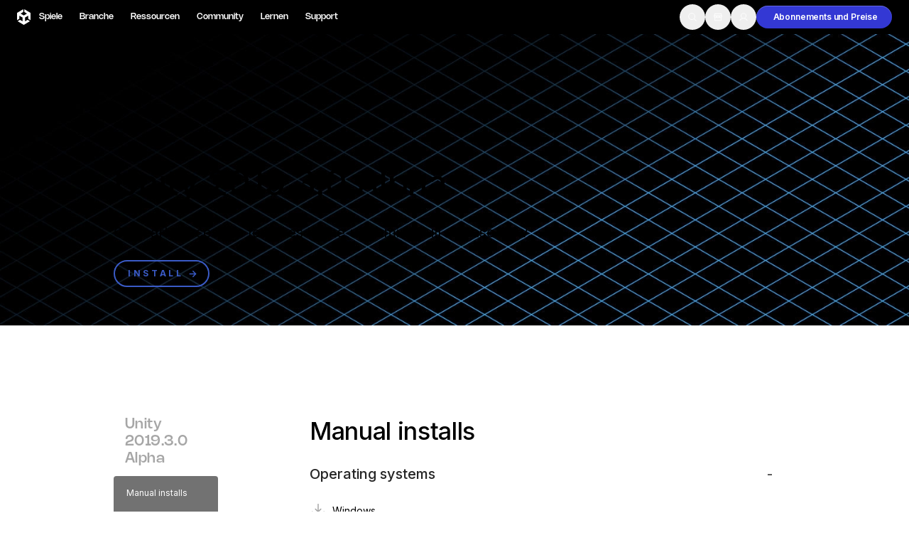

--- FILE ---
content_type: text/html; charset=utf-8
request_url: https://unity.com/de/releases/editor/alpha/2019.3.0a6
body_size: 76828
content:
<!DOCTYPE html><html lang="de" class="__variable_8b3a0b __variable_74066e md:scroll-smooth" data-sentry-component="RootLayout" data-sentry-source-file="layout.tsx"><head><meta charSet="utf-8"/><meta name="viewport" content="width=device-width, initial-scale=1"/><link rel="stylesheet" href="/_next/static/css/c01cebdec17a1c35.css?dpl=dpl_3X48QF9t7gKbzTac9F8cJmZTUVtF" data-precedence="next"/><link rel="stylesheet" href="/_next/static/css/52aa1466dd2cff59.css?dpl=dpl_3X48QF9t7gKbzTac9F8cJmZTUVtF" data-precedence="next"/><link rel="stylesheet" href="/_next/static/css/06abb6c3f6655561.css?dpl=dpl_3X48QF9t7gKbzTac9F8cJmZTUVtF" data-precedence="next"/><link rel="preload" as="script" fetchPriority="low" href="/_next/static/chunks/webpack-98c7ed5023d744ce.js?dpl=dpl_3X48QF9t7gKbzTac9F8cJmZTUVtF"/><script src="/_next/static/chunks/98196822-0cad8f5d18311114.js?dpl=dpl_3X48QF9t7gKbzTac9F8cJmZTUVtF" async=""></script><script src="/_next/static/chunks/21268-8b57c7fe3a482fca.js?dpl=dpl_3X48QF9t7gKbzTac9F8cJmZTUVtF" async=""></script><script src="/_next/static/chunks/main-app-1f5e8f6e987822c1.js?dpl=dpl_3X48QF9t7gKbzTac9F8cJmZTUVtF" async=""></script><script src="/_next/static/chunks/app/global-error-d504553c04f291a9.js?dpl=dpl_3X48QF9t7gKbzTac9F8cJmZTUVtF" async=""></script><script src="/_next/static/chunks/37705-ac4f5616de1ca24c.js?dpl=dpl_3X48QF9t7gKbzTac9F8cJmZTUVtF" async=""></script><script src="/_next/static/chunks/3395-8e9512a58356da20.js?dpl=dpl_3X48QF9t7gKbzTac9F8cJmZTUVtF" async=""></script><script src="/_next/static/chunks/5275-4f78a538c55241c6.js?dpl=dpl_3X48QF9t7gKbzTac9F8cJmZTUVtF" async=""></script><script src="/_next/static/chunks/88942-24a9872dc44a9975.js?dpl=dpl_3X48QF9t7gKbzTac9F8cJmZTUVtF" async=""></script><script src="/_next/static/chunks/80970-a972b086c48eb2e6.js?dpl=dpl_3X48QF9t7gKbzTac9F8cJmZTUVtF" async=""></script><script src="/_next/static/chunks/80187-2c19dc021609d7c6.js?dpl=dpl_3X48QF9t7gKbzTac9F8cJmZTUVtF" async=""></script><script src="/_next/static/chunks/42882-ce3130c693331997.js?dpl=dpl_3X48QF9t7gKbzTac9F8cJmZTUVtF" async=""></script><script src="/_next/static/chunks/95176-2bec425ef10bc63a.js?dpl=dpl_3X48QF9t7gKbzTac9F8cJmZTUVtF" async=""></script><script src="/_next/static/chunks/94882-44dcc94c88392d8e.js?dpl=dpl_3X48QF9t7gKbzTac9F8cJmZTUVtF" async=""></script><script src="/_next/static/chunks/10992-d4baf18dfb75cc99.js?dpl=dpl_3X48QF9t7gKbzTac9F8cJmZTUVtF" async=""></script><script src="/_next/static/chunks/33577-5ae470a79e927f6d.js?dpl=dpl_3X48QF9t7gKbzTac9F8cJmZTUVtF" async=""></script><script src="/_next/static/chunks/app/%5Blocale%5D/layout-d9a35edfeb94b026.js?dpl=dpl_3X48QF9t7gKbzTac9F8cJmZTUVtF" async=""></script><script src="/_next/static/chunks/app/%5Blocale%5D/error-d0b89e75119a6eda.js?dpl=dpl_3X48QF9t7gKbzTac9F8cJmZTUVtF" async=""></script><script src="/_next/static/chunks/app/%5Blocale%5D/not-found-f8448d96d90a9437.js?dpl=dpl_3X48QF9t7gKbzTac9F8cJmZTUVtF" async=""></script><script src="/_next/static/chunks/15165-526c8577f20441cc.js?dpl=dpl_3X48QF9t7gKbzTac9F8cJmZTUVtF" async=""></script><script src="/_next/static/chunks/52909-4ecd747e887b02f8.js?dpl=dpl_3X48QF9t7gKbzTac9F8cJmZTUVtF" async=""></script><script src="/_next/static/chunks/15343-fce56476ffc4af60.js?dpl=dpl_3X48QF9t7gKbzTac9F8cJmZTUVtF" async=""></script><script src="/_next/static/chunks/93177-954a3eb36b69d596.js?dpl=dpl_3X48QF9t7gKbzTac9F8cJmZTUVtF" async=""></script><script src="/_next/static/chunks/13562-09aa180ca0baebab.js?dpl=dpl_3X48QF9t7gKbzTac9F8cJmZTUVtF" async=""></script><script src="/_next/static/chunks/64236-34a78ba0632e897b.js?dpl=dpl_3X48QF9t7gKbzTac9F8cJmZTUVtF" async=""></script><script src="/_next/static/chunks/21468-827aedefaa2e9a6b.js?dpl=dpl_3X48QF9t7gKbzTac9F8cJmZTUVtF" async=""></script><script src="/_next/static/chunks/86431-49474d7e30b02775.js?dpl=dpl_3X48QF9t7gKbzTac9F8cJmZTUVtF" async=""></script><script src="/_next/static/chunks/35819-471b87a6bc17b2be.js?dpl=dpl_3X48QF9t7gKbzTac9F8cJmZTUVtF" async=""></script><script src="/_next/static/chunks/31055-cbbf50eb18046b76.js?dpl=dpl_3X48QF9t7gKbzTac9F8cJmZTUVtF" async=""></script><script src="/_next/static/chunks/15295-e1e41279ecd8a91b.js?dpl=dpl_3X48QF9t7gKbzTac9F8cJmZTUVtF" async=""></script><script src="/_next/static/chunks/app/%5Blocale%5D/releases/editor/alpha/%5Bversion%5D/page-35011ae4a774c3f1.js?dpl=dpl_3X48QF9t7gKbzTac9F8cJmZTUVtF" async=""></script><link rel="preload" href="https://cdn.cookielaw.org/scripttemplates/otSDKStub.js" as="script"/><link rel="preload" href="/_next/static/chunks/40265.690bcaa000609c5a.js?dpl=dpl_3X48QF9t7gKbzTac9F8cJmZTUVtF" as="script" fetchPriority="low"/><link rel="preload" href="/_next/static/chunks/26139.b579e3a7b7ce58f8.js?dpl=dpl_3X48QF9t7gKbzTac9F8cJmZTUVtF" as="script" fetchPriority="low"/><link rel="preload" href="/_next/static/chunks/55385.bd06494711036500.js?dpl=dpl_3X48QF9t7gKbzTac9F8cJmZTUVtF" as="script" fetchPriority="low"/><link rel="preload" href="/_next/static/chunks/58911.f326ec563f06b713.js?dpl=dpl_3X48QF9t7gKbzTac9F8cJmZTUVtF" as="script" fetchPriority="low"/><link rel="preload" href="/_next/static/chunks/90596.9293f7143c13f6a0.js?dpl=dpl_3X48QF9t7gKbzTac9F8cJmZTUVtF" as="script" fetchPriority="low"/><link rel="preload" href="/_next/static/chunks/43106.adfa141674da2065.js?dpl=dpl_3X48QF9t7gKbzTac9F8cJmZTUVtF" as="script" fetchPriority="low"/><link rel="preload" href="/_next/static/chunks/9270.d0487cdddf3b22aa.js?dpl=dpl_3X48QF9t7gKbzTac9F8cJmZTUVtF" as="script" fetchPriority="low"/><link rel="preload" href="/_next/static/chunks/56230.e19e106492a02f46.js?dpl=dpl_3X48QF9t7gKbzTac9F8cJmZTUVtF" as="script" fetchPriority="low"/><link rel="preload" href="/_next/static/chunks/81059.acd67213f664d905.js?dpl=dpl_3X48QF9t7gKbzTac9F8cJmZTUVtF" as="script" fetchPriority="low"/><link rel="preload" href="/_next/static/chunks/30117.ed67852e84eafb68.js?dpl=dpl_3X48QF9t7gKbzTac9F8cJmZTUVtF" as="script" fetchPriority="low"/><link rel="preload" href="/_next/static/chunks/47630.14f66e38d2d07540.js?dpl=dpl_3X48QF9t7gKbzTac9F8cJmZTUVtF" as="script" fetchPriority="low"/><link rel="preload" href="/_next/static/chunks/43992.bac07a4fc3a5751a.js?dpl=dpl_3X48QF9t7gKbzTac9F8cJmZTUVtF" as="script" fetchPriority="low"/><link rel="preload" href="/_next/static/chunks/27201.08df53f4965aebeb.js?dpl=dpl_3X48QF9t7gKbzTac9F8cJmZTUVtF" as="script" fetchPriority="low"/><link rel="preload" href="/_next/static/chunks/67283.25749f562247af9c.js?dpl=dpl_3X48QF9t7gKbzTac9F8cJmZTUVtF" as="script" fetchPriority="low"/><link rel="preload" href="/_next/static/chunks/24272.4d5a2633cb7c77e8.js?dpl=dpl_3X48QF9t7gKbzTac9F8cJmZTUVtF" as="script" fetchPriority="low"/><link rel="preload" href="/_next/static/chunks/72433.74a6694c84b474af.js?dpl=dpl_3X48QF9t7gKbzTac9F8cJmZTUVtF" as="script" fetchPriority="low"/><link rel="preload" href="/_next/static/chunks/50630.3c8317f9cd52c6a3.js?dpl=dpl_3X48QF9t7gKbzTac9F8cJmZTUVtF" as="script" fetchPriority="low"/><link rel="preload" href="/_next/static/chunks/35487.c32425c9d5502365.js?dpl=dpl_3X48QF9t7gKbzTac9F8cJmZTUVtF" as="script" fetchPriority="low"/><link rel="preload" href="/_next/static/chunks/28420.452c34fc42e5032c.js?dpl=dpl_3X48QF9t7gKbzTac9F8cJmZTUVtF" as="script" fetchPriority="low"/><link rel="preload" href="/_next/static/chunks/49398.1cca67ad0efcc46e.js?dpl=dpl_3X48QF9t7gKbzTac9F8cJmZTUVtF" as="script" fetchPriority="low"/><link rel="preload" href="/_next/static/chunks/68007.2ebb85b11535d9cf.js?dpl=dpl_3X48QF9t7gKbzTac9F8cJmZTUVtF" as="script" fetchPriority="low"/><link rel="preload" href="/_next/static/chunks/20099.b4aa8938e119ead3.js?dpl=dpl_3X48QF9t7gKbzTac9F8cJmZTUVtF" as="script" fetchPriority="low"/><link rel="preload" href="/_next/static/chunks/37689.8cc8b9273affdc34.js?dpl=dpl_3X48QF9t7gKbzTac9F8cJmZTUVtF" as="script" fetchPriority="low"/><link rel="preload" href="/_next/static/chunks/13150.05d4a00adc7d4c65.js?dpl=dpl_3X48QF9t7gKbzTac9F8cJmZTUVtF" as="script" fetchPriority="low"/><link rel="preload" href="/_next/static/chunks/71419.51ff54592753d041.js?dpl=dpl_3X48QF9t7gKbzTac9F8cJmZTUVtF" as="script" fetchPriority="low"/><link rel="preload" href="/_next/static/chunks/59438.3f9722a0cc687265.js?dpl=dpl_3X48QF9t7gKbzTac9F8cJmZTUVtF" as="script" fetchPriority="low"/><link rel="preload" href="/_next/static/chunks/51206.9fea1425d4e0e62d.js?dpl=dpl_3X48QF9t7gKbzTac9F8cJmZTUVtF" as="script" fetchPriority="low"/><link rel="preload" href="/_next/static/chunks/53693.5cdbf1ea016e79d9.js?dpl=dpl_3X48QF9t7gKbzTac9F8cJmZTUVtF" as="script" fetchPriority="low"/><link rel="preload" href="/_next/static/chunks/49943.fff3363bfc6930cd.js?dpl=dpl_3X48QF9t7gKbzTac9F8cJmZTUVtF" as="script" fetchPriority="low"/><link rel="preload" href="/_next/static/chunks/57719.9876e3fddfb919c3.js?dpl=dpl_3X48QF9t7gKbzTac9F8cJmZTUVtF" as="script" fetchPriority="low"/><link rel="preload" href="/_next/static/chunks/64573.9a25a486c78649f6.js?dpl=dpl_3X48QF9t7gKbzTac9F8cJmZTUVtF" as="script" fetchPriority="low"/><link rel="preload" href="/_next/static/chunks/69154.a597a2bf31f21c9a.js?dpl=dpl_3X48QF9t7gKbzTac9F8cJmZTUVtF" as="script" fetchPriority="low"/><link rel="preload" href="/_next/static/chunks/45692.dc6a2db5e3f12b49.js?dpl=dpl_3X48QF9t7gKbzTac9F8cJmZTUVtF" as="script" fetchPriority="low"/><link rel="preload" href="/_next/static/chunks/20605.d19489b6af8699db.js?dpl=dpl_3X48QF9t7gKbzTac9F8cJmZTUVtF" as="script" fetchPriority="low"/><link rel="preload" href="/_next/static/chunks/19403.22badaece3b734f3.js?dpl=dpl_3X48QF9t7gKbzTac9F8cJmZTUVtF" as="script" fetchPriority="low"/><link rel="preload" href="/_next/static/chunks/71090.0724cacf79d24afa.js?dpl=dpl_3X48QF9t7gKbzTac9F8cJmZTUVtF" as="script" fetchPriority="low"/><link rel="preload" href="/_next/static/chunks/88624.68fb9f6124c63a53.js?dpl=dpl_3X48QF9t7gKbzTac9F8cJmZTUVtF" as="script" fetchPriority="low"/><link rel="preload" href="/_next/static/chunks/30340.bbc79aa8aa77eecb.js?dpl=dpl_3X48QF9t7gKbzTac9F8cJmZTUVtF" as="script" fetchPriority="low"/><link rel="preload" href="/_next/static/chunks/21773.7340f9801ef5b113.js?dpl=dpl_3X48QF9t7gKbzTac9F8cJmZTUVtF" as="script" fetchPriority="low"/><link rel="preload" href="/_next/static/chunks/19193.7221d9876d4091d5.js?dpl=dpl_3X48QF9t7gKbzTac9F8cJmZTUVtF" as="script" fetchPriority="low"/><link rel="preload" href="/_next/static/chunks/69142.900bccb024dc6e82.js?dpl=dpl_3X48QF9t7gKbzTac9F8cJmZTUVtF" as="script" fetchPriority="low"/><link rel="preload" href="/_next/static/chunks/8816.0014e4f65e8781ae.js?dpl=dpl_3X48QF9t7gKbzTac9F8cJmZTUVtF" as="script" fetchPriority="low"/><link rel="preload" href="/_next/static/chunks/74843.c618a65cbcd8666c.js?dpl=dpl_3X48QF9t7gKbzTac9F8cJmZTUVtF" as="script" fetchPriority="low"/><link rel="preload" href="/_next/static/chunks/8331.d053ffe5c292dbae.js?dpl=dpl_3X48QF9t7gKbzTac9F8cJmZTUVtF" as="script" fetchPriority="low"/><meta name="next-size-adjust" content=""/><title>Unity 2019.3.0a6</title><meta name="description" content="2019.3.0a6 download and release notes."/><meta name="robots" content="index, follow"/><link rel="canonical" href="https://unity.com/de/releases/editor/alpha/2019.3.0a6"/><link rel="alternate" hrefLang="x-default" href="https://unity.com/releases/editor/alpha/2019.3.0a6"/><link rel="alternate" hrefLang="en" href="https://unity.com/releases/editor/alpha/2019.3.0a6"/><link rel="alternate" hrefLang="fr" href="https://unity.com/fr/releases/editor/alpha/2019.3.0a6"/><link rel="alternate" hrefLang="es" href="https://unity.com/es/releases/editor/alpha/2019.3.0a6"/><link rel="alternate" hrefLang="de" href="https://unity.com/de/releases/editor/alpha/2019.3.0a6"/><link rel="alternate" hrefLang="pt" href="https://unity.com/pt/releases/editor/alpha/2019.3.0a6"/><link rel="alternate" hrefLang="ru" href="https://unity.com/ru/releases/editor/alpha/2019.3.0a6"/><link rel="alternate" hrefLang="zh" href="https://unity.com/cn/releases/editor/alpha/2019.3.0a6"/><link rel="alternate" hrefLang="ja" href="https://unity.com/ja/releases/editor/alpha/2019.3.0a6"/><link rel="alternate" hrefLang="ko" href="https://unity.com/kr/releases/editor/alpha/2019.3.0a6"/><meta property="og:title" content="Unity 2019.3.0a6"/><meta property="og:description" content="2019.3.0a6 download and release notes."/><meta property="og:url" content="https://unity.com/releases/editor/alpha/2019.3.0a6"/><meta property="og:site_name" content="Unity"/><meta property="og:image" content="https://cdn.sanity.io/images/fuvbjjlp/production/b9385c095d1c8c58f48fc7d4fc8ae257395169c8-266x98.png"/><meta property="og:image:alt" content="Release Notes Background"/><meta property="og:type" content="website"/><meta name="twitter:card" content="summary_large_image"/><meta name="twitter:title" content="Unity 2019.3.0a6"/><meta name="twitter:description" content="2019.3.0a6 download and release notes."/><meta name="twitter:image" content="https://cdn.sanity.io/images/fuvbjjlp/production/b9385c095d1c8c58f48fc7d4fc8ae257395169c8-266x98.png"/><meta name="twitter:image:alt" content="Release Notes Background"/><link rel="icon" href="/favicon.ico" type="image/x-icon" sizes="48x48"/><meta name="sentry-trace" content="91721e65d3c0966763c0c442f9d91693-f688550c77263282-0"/><meta name="baggage" content="sentry-environment=production,sentry-release=90a224a6e620ea7f6cfef8f5cecbaf8f1219047a,sentry-public_key=ce7d682306884c779d3c5d683a430b07,sentry-trace_id=91721e65d3c0966763c0c442f9d91693,sentry-org_id=488710,sentry-sampled=false,sentry-sample_rand=0.7441513708784815,sentry-sample_rate=0.005"/><script src="/_next/static/chunks/polyfills-42372ed130431b0a.js?dpl=dpl_3X48QF9t7gKbzTac9F8cJmZTUVtF" noModule=""></script></head><body><div hidden=""><!--$--><!--/$--></div><div class="flex min-h-screen flex-col" data-sentry-component="Layout" data-sentry-source-file="Layout.tsx"><header class="dark sticky top-0 left-0 right-0 z-50 flex h-[4rem] lg:h-[3rem] items-center bg-black"><div class="mango-container flex items-center px-6 py-1.5 justify-between"><div class="flex items-center gap-9"><a class="inline-block p-2 -m-2 hover:opacity-80 transition-opacity" data-sentry-element="Link" data-sentry-component="HeaderLogo" data-sentry-source-file="HeaderLogo.tsx" href="/de"><svg xmlns="http://www.w3.org/2000/svg" width="19" height="22" viewBox="0 0 19 22" fill="none" data-sentry-element="svg" data-sentry-source-file="HeaderLogo.tsx"><path d="M10.3305 3.93605L13.7281 5.94619C13.8503 6.01676 13.8547 6.21254 13.7281 6.28311L9.69098 8.67343C9.56884 8.74627 9.4245 8.74172 9.31124 8.67343L5.27408 6.28311C5.14972 6.21482 5.1475 6.01449 5.27408 5.94619L8.66947 3.93605V0L0 5.13121V15.3936L3.32433 13.4267V9.40646C3.32211 9.26304 3.48644 9.1606 3.60858 9.238L7.64575 11.6283C7.76788 11.7012 7.83672 11.8309 7.83672 11.9652V16.7436C7.83894 16.887 7.67461 16.9894 7.55248 16.912L4.15486 14.9019L0.830529 16.8688L9.5 22L18.1695 16.8688L14.8451 14.9019L11.4475 16.912C11.3276 16.9872 11.1588 16.8893 11.1633 16.7436V11.9652C11.1633 11.8218 11.241 11.6943 11.3543 11.6283L15.3914 9.238C15.5113 9.16287 15.6801 9.25849 15.6757 9.40646V13.4267L19 15.3936V5.13121L10.3305 0V3.93605Z" fill="white" data-sentry-element="path" data-sentry-source-file="HeaderLogo.tsx"></path></svg></a><div class="hidden lg:block" role="menubar" tabindex="-1"><nav><ul class="flex"><li><a class="block mango-text-heading-5xs px-3 py-2 rounded-xl text-mango-white hover:bg-mango-gray-950 " target="_self" aria-haspopup="true" aria-expanded="false" href="/de/games">Spiele</a></li><li><a class="block mango-text-heading-5xs px-3 py-2 rounded-xl text-mango-white hover:bg-mango-gray-950 " aria-haspopup="true" aria-expanded="false" href="/de/industry">Branche</a></li><li><a class="block mango-text-heading-5xs px-3 py-2 rounded-xl text-mango-white hover:bg-mango-gray-950 " target="_self" aria-haspopup="true" aria-expanded="false" href="/de/resources">Ressourcen</a></li><li><a class="block mango-text-heading-5xs px-3 py-2 rounded-xl text-mango-white hover:bg-mango-gray-950 " aria-haspopup="true" aria-expanded="false" href="/de/community">Community</a></li><li><a class="block mango-text-heading-5xs px-3 py-2 rounded-xl text-mango-white hover:bg-mango-gray-950 " target="_blank" aria-haspopup="true" aria-expanded="false" href="https://learn.unity.com/tutorial/start-learning-unity">Lernen</a></li><li><a class="block mango-text-heading-5xs px-3 py-2 rounded-xl text-mango-white hover:bg-mango-gray-950 " aria-haspopup="true" aria-expanded="false" href="/de/support-services">Support</a></li></ul></nav><div class="absolute left-0 right-0 top-full z-40 w-full px-[4.625rem] rounded-b-[1rem] backdrop-blur-[24px] shadow-2xl overflow-hidden" role="menu" aria-hidden="true" style="background:linear-gradient(0deg, rgba(38, 38, 38, 0.80) -53.45%, rgba(0, 0, 0, 0.80) 91.71%);pointer-events:none;opacity:0;height:0px;min-height:0;padding-top:0px;padding-bottom:0px"><div class="relative w-full"><div class="grid grid-cols-12 gap-6 w-full" aria-hidden="true" style="position:absolute;pointer-events:none;opacity:0;transform:translateY(-10px)"><div class="md:col-span-4 xl:col-span-3"><div class="flex flex-col" data-sentry-component="HeaderDropdownMenuSection" data-sentry-source-file="HeaderDropdownMenuSection.tsx"><div class="mango-text-input text-gray-400 mb-6">Entwicklung</div><div class="flex flex-col w-full gap-5"><a class="group block rounded-lg p-2 relative overflow-hidden" data-sentry-element="Link" data-sentry-component="HeaderNavigationLink" data-sentry-source-file="HeaderNavigationLink.tsx" href="/de/products/unity-engine"><div class="absolute inset-0 bg-gray-700 rounded-lg opacity-0 transition-opacity duration-200 group-hover:opacity-100 group-focus:opacity-100"></div><span class="flex items-center gap-4 relative z-10"><span class="flex-shrink-0 flex items-center justify-center w-[2.5625rem] h-[2.625rem] bg-gray-800 rounded-lg"><img alt="" loading="lazy" width="22" height="22" decoding="async" data-nimg="1" style="color:transparent;background-size:cover;background-position:50% 50%;background-repeat:no-repeat;background-image:url(&quot;data:image/svg+xml;charset=utf-8,%3Csvg xmlns=&#x27;http://www.w3.org/2000/svg&#x27; viewBox=&#x27;0 0 22 22&#x27;%3E%3Cfilter id=&#x27;b&#x27; color-interpolation-filters=&#x27;sRGB&#x27;%3E%3CfeGaussianBlur stdDeviation=&#x27;20&#x27;/%3E%3CfeColorMatrix values=&#x27;1 0 0 0 0 0 1 0 0 0 0 0 1 0 0 0 0 0 100 -1&#x27; result=&#x27;s&#x27;/%3E%3CfeFlood x=&#x27;0&#x27; y=&#x27;0&#x27; width=&#x27;100%25&#x27; height=&#x27;100%25&#x27;/%3E%3CfeComposite operator=&#x27;out&#x27; in=&#x27;s&#x27;/%3E%3CfeComposite in2=&#x27;SourceGraphic&#x27;/%3E%3CfeGaussianBlur stdDeviation=&#x27;20&#x27;/%3E%3C/filter%3E%3Cimage width=&#x27;100%25&#x27; height=&#x27;100%25&#x27; x=&#x27;0&#x27; y=&#x27;0&#x27; preserveAspectRatio=&#x27;none&#x27; style=&#x27;filter: url(%23b);&#x27; href=&#x27;[data-uri]&#x27;/%3E%3C/svg%3E&quot;)" srcSet="/_next/image?url=https%3A%2F%2Fcdn.sanity.io%2Fimages%2Ffuvbjjlp%2Fproduction%2F48efab0e9c64ec1143feab4e048bfff10acbb8a9-72x72.png%3Fw%3D30%26h%3D30%26fit%3Dcrop%26dpr%3D2&amp;w=32&amp;q=75 1x, /_next/image?url=https%3A%2F%2Fcdn.sanity.io%2Fimages%2Ffuvbjjlp%2Fproduction%2F48efab0e9c64ec1143feab4e048bfff10acbb8a9-72x72.png%3Fw%3D30%26h%3D30%26fit%3Dcrop%26dpr%3D2&amp;w=48&amp;q=75 2x" src="/_next/image?url=https%3A%2F%2Fcdn.sanity.io%2Fimages%2Ffuvbjjlp%2Fproduction%2F48efab0e9c64ec1143feab4e048bfff10acbb8a9-72x72.png%3Fw%3D30%26h%3D30%26fit%3Dcrop%26dpr%3D2&amp;w=48&amp;q=75"/></span><div class="flex-1"><div class="text-white flex items-baseline gap-2 mango-text-heading-5xs"><div>Unity Engine</div><div class="self-center"></div></div><div class="mango-text-body-sm text-gray-400">Erstellen Sie 2D- und 3D-Spiele für jede Plattform</div></div></span></a></div><div class="flex flex-wrap mt-8 gap-2"><a role="button" aria-label="Herunterladen" target="_self" type="button" class="relative flex items-center justify-center gap-2 rounded-full text-xs font-semibold font-sans tracking-[-0.01rem] whitespace-nowrap group w-fit transition-[box-shadow,background-color,color,border-color] duration-300 pointer-events-auto 
    focus-visible:before:content-[&#x27;&#x27;]
    focus-visible:before:absolute
    focus-visible:before:inset-[-0.25rem]
    focus-visible:before:rounded-full
    focus-visible:before:bg-transparent
    focus-visible:before:border
    focus-visible:before:border-2
    focus-visible:before:border-mango-blue-focus
    focus-visible:before:pointer-events-none
    focus-visible:before:z-10
    focus-visible:outline-none
   disabled:cursor-not-allowed disabled:opacity-40 h-[2rem] px-[1.25rem] pl-[1rem] bg-mango-gray-50 dark:bg-mango-gray-800 text-mango-black dark:text-mango-white btn-secondary-shadow-default hover:bg-mango-gray-100 hover:dark:bg-mango-gray-900 hover:shadow-transparent group-hover/button:bg-mango-gray-100 group-hover/button:dark:bg-mango-gray-900 group-hover/button:shadow-transparent" href="/de/download"><span class="flex items-center justify-center gap-2 flex-row-reverse transition-all duration-300">Herunterladen<span class="w-3 h-3 overflow-hidden" data-sentry-component="IconOnHover" data-sentry-source-file="Button.tsx"><span class="flex items-center transition-all duration-300 justify-center w-[24px] -translate-x-3 group-hover:translate-x-0 group-hover/button:translate-x-0"><!--$?--><template id="B:0"></template><!--/$--><!--$?--><template id="B:1"></template><!--/$--></span></span></span></a><a role="button" aria-label="Abonnements und Preise" target="_self" type="button" class="relative flex items-center justify-center gap-2 rounded-full text-xs font-semibold font-sans tracking-[-0.01rem] whitespace-nowrap group w-fit transition-[box-shadow,background-color,color,border-color] duration-300 pointer-events-auto 
    focus-visible:before:content-[&#x27;&#x27;]
    focus-visible:before:absolute
    focus-visible:before:inset-[-0.25rem]
    focus-visible:before:rounded-full
    focus-visible:before:bg-transparent
    focus-visible:before:border
    focus-visible:before:border-2
    focus-visible:before:border-mango-blue-focus
    focus-visible:before:pointer-events-none
    focus-visible:before:z-10
    focus-visible:outline-none
   disabled:cursor-not-allowed disabled:opacity-40 h-[2rem] px-[1rem] bg-transparent text-mango-black border border-mango-gray-300 dark:border-mango-gray-700 hover:border-mango-gray-400 dark:hover:border-mango-gray-600 hover:shadow-transparent group-hover/button:border-mango-gray-400 group-hover/button:dark:border-mango-gray-600 group-hover/button:shadow-transparent" href="/de/products"><span class="flex items-center justify-center gap-2 translate-x-2 group-hover:translate-x-0 group-hover/button:translate-x-0 transition-all duration-300">Abonnements und Preise<!--$?--><template id="B:2"></template><!--/$--></span></a></div></div></div><div class="md:col-span-4 xl:col-span-3"><div class="flex flex-col" data-sentry-component="HeaderDropdownMenuSection" data-sentry-source-file="HeaderDropdownMenuSection.tsx"><div class="mango-text-input text-gray-400 mb-6">Monetarisierung</div><div class="flex flex-col w-full gap-5"><a class="group block rounded-lg p-2 relative overflow-hidden" data-sentry-element="Link" data-sentry-component="HeaderNavigationLink" data-sentry-source-file="HeaderNavigationLink.tsx" href="/de/products/iap"><div class="absolute inset-0 bg-gray-700 rounded-lg opacity-0 transition-opacity duration-200 group-hover:opacity-100 group-focus:opacity-100"></div><span class="flex items-center gap-4 relative z-10"><span class="flex-shrink-0 flex items-center justify-center w-[2.5625rem] h-[2.625rem] bg-gray-800 rounded-lg"><!--$--><div style="height:1.5rem;width:1.5rem;color:inherit"><svg xmlns="http://www.w3.org/2000/svg" width="1.5rem" height="1.5rem" fill="currentColor" viewBox="0 0 256 256" class="text-inherit text-white" data-sentry-element="IconComponent" data-sentry-source-file="Icon.tsx"><path d="M216,40H40A16,16,0,0,0,24,56V200a16,16,0,0,0,16,16H216a16,16,0,0,0,16-16V56A16,16,0,0,0,216,40Zm0,160H40V56H216V200ZM176,88a48,48,0,0,1-96,0,8,8,0,0,1,16,0,32,32,0,0,0,64,0,8,8,0,0,1,16,0Z"></path></svg></div><!--/$--></span><div class="flex-1"><div class="text-white flex items-baseline gap-2 mango-text-heading-5xs"><div>In-App-Kauf (IAP)</div><div class="self-center"></div></div><div class="mango-text-body-sm text-gray-400">Entdecken und verwalten Sie IAP über die Stores</div></div></span></a><a class="group block rounded-lg p-2 relative overflow-hidden" data-sentry-element="Link" data-sentry-component="HeaderNavigationLink" data-sentry-source-file="HeaderNavigationLink.tsx" href="/de/products/levelplay"><div class="absolute inset-0 bg-gray-700 rounded-lg opacity-0 transition-opacity duration-200 group-hover:opacity-100 group-focus:opacity-100"></div><span class="flex items-center gap-4 relative z-10"><span class="flex-shrink-0 flex items-center justify-center w-[2.5625rem] h-[2.625rem] bg-gray-800 rounded-lg"><img alt="" loading="lazy" width="22" height="22" decoding="async" data-nimg="1" style="color:transparent;background-size:cover;background-position:50% 50%;background-repeat:no-repeat;background-image:url(&quot;data:image/svg+xml;charset=utf-8,%3Csvg xmlns=&#x27;http://www.w3.org/2000/svg&#x27; viewBox=&#x27;0 0 22 22&#x27;%3E%3Cfilter id=&#x27;b&#x27; color-interpolation-filters=&#x27;sRGB&#x27;%3E%3CfeGaussianBlur stdDeviation=&#x27;20&#x27;/%3E%3CfeColorMatrix values=&#x27;1 0 0 0 0 0 1 0 0 0 0 0 1 0 0 0 0 0 100 -1&#x27; result=&#x27;s&#x27;/%3E%3CfeFlood x=&#x27;0&#x27; y=&#x27;0&#x27; width=&#x27;100%25&#x27; height=&#x27;100%25&#x27;/%3E%3CfeComposite operator=&#x27;out&#x27; in=&#x27;s&#x27;/%3E%3CfeComposite in2=&#x27;SourceGraphic&#x27;/%3E%3CfeGaussianBlur stdDeviation=&#x27;20&#x27;/%3E%3C/filter%3E%3Cimage width=&#x27;100%25&#x27; height=&#x27;100%25&#x27; x=&#x27;0&#x27; y=&#x27;0&#x27; preserveAspectRatio=&#x27;none&#x27; style=&#x27;filter: url(%23b);&#x27; href=&#x27;[data-uri]&#x27;/%3E%3C/svg%3E&quot;)" srcSet="/_next/image?url=https%3A%2F%2Fcdn.sanity.io%2Fimages%2Ffuvbjjlp%2Fproduction%2Fd2af6dc738dc2e149606a0d07936973035e0778d-112x112.png%3Fw%3D30%26h%3D30%26fit%3Dcrop%26dpr%3D2&amp;w=32&amp;q=75 1x, /_next/image?url=https%3A%2F%2Fcdn.sanity.io%2Fimages%2Ffuvbjjlp%2Fproduction%2Fd2af6dc738dc2e149606a0d07936973035e0778d-112x112.png%3Fw%3D30%26h%3D30%26fit%3Dcrop%26dpr%3D2&amp;w=48&amp;q=75 2x" src="/_next/image?url=https%3A%2F%2Fcdn.sanity.io%2Fimages%2Ffuvbjjlp%2Fproduction%2Fd2af6dc738dc2e149606a0d07936973035e0778d-112x112.png%3Fw%3D30%26h%3D30%26fit%3Dcrop%26dpr%3D2&amp;w=48&amp;q=75"/></span><div class="flex-1"><div class="text-white flex items-baseline gap-2 mango-text-heading-5xs"><div>Mediation</div><div class="self-center"></div></div><div class="mango-text-body-sm text-gray-400">Maximieren Sie den Umsatz und optimieren Sie die Monetarisierung</div></div></span></a><a class="group block rounded-lg p-2 relative overflow-hidden" data-sentry-element="Link" data-sentry-component="HeaderNavigationLink" data-sentry-source-file="HeaderNavigationLink.tsx" href="/de/products/ad-quality"><div class="absolute inset-0 bg-gray-700 rounded-lg opacity-0 transition-opacity duration-200 group-hover:opacity-100 group-focus:opacity-100"></div><span class="flex items-center gap-4 relative z-10"><span class="flex-shrink-0 flex items-center justify-center w-[2.5625rem] h-[2.625rem] bg-gray-800 rounded-lg"><!--$?--><template id="B:3"></template><!--/$--></span><div class="flex-1"><div class="text-white flex items-baseline gap-2 mango-text-heading-5xs"><div>Anzeigenqualität</div><div class="self-center"></div></div><div class="mango-text-body-sm text-gray-400">Schützen Sie das Benutzererlebnis Ihrer App</div></div></span></a><a class="group block rounded-lg p-2 relative overflow-hidden" data-sentry-element="Link" data-sentry-component="HeaderNavigationLink" data-sentry-source-file="HeaderNavigationLink.tsx" href="/de/products/tapjoy"><div class="absolute inset-0 bg-gray-700 rounded-lg opacity-0 transition-opacity duration-200 group-hover:opacity-100 group-focus:opacity-100"></div><span class="flex items-center gap-4 relative z-10"><span class="flex-shrink-0 flex items-center justify-center w-[2.5625rem] h-[2.625rem] bg-gray-800 rounded-lg"><!--$?--><template id="B:4"></template><!--/$--></span><div class="flex-1"><div class="text-white flex items-baseline gap-2 mango-text-heading-5xs"><div>Tapjoy</div><div class="self-center"></div></div><div class="mango-text-body-sm text-gray-400">Langfristige Benutzerloyalität aufbauen</div></div></span></a></div><div class="flex flex-wrap mt-8 gap-2"><a role="button" aria-label="Alle Monetarisierungsprodukte" target="_self" type="button" class="relative flex items-center justify-center gap-2 rounded-full text-xs font-semibold font-sans tracking-[-0.01rem] whitespace-nowrap group w-fit transition-[box-shadow,background-color,color,border-color] duration-300 pointer-events-auto 
    focus-visible:before:content-[&#x27;&#x27;]
    focus-visible:before:absolute
    focus-visible:before:inset-[-0.25rem]
    focus-visible:before:rounded-full
    focus-visible:before:bg-transparent
    focus-visible:before:border
    focus-visible:before:border-2
    focus-visible:before:border-mango-blue-focus
    focus-visible:before:pointer-events-none
    focus-visible:before:z-10
    focus-visible:outline-none
   disabled:cursor-not-allowed disabled:opacity-40 h-[2rem] px-[1rem] bg-mango-gray-50 dark:bg-mango-gray-800 text-mango-black dark:text-mango-white btn-secondary-shadow-default hover:bg-mango-gray-100 hover:dark:bg-mango-gray-900 hover:shadow-transparent group-hover/button:bg-mango-gray-100 group-hover/button:dark:bg-mango-gray-900 group-hover/button:shadow-transparent" href="/de/solutions/app-monetization"><span class="flex items-center justify-center gap-2 translate-x-2 group-hover:translate-x-0 group-hover/button:translate-x-0 transition-all duration-300">Alle Monetarisierungsprodukte<!--$?--><template id="B:5"></template><!--/$--></span></a></div></div></div><div class="md:col-span-4 xl:col-span-3"><div class="flex flex-col" data-sentry-component="HeaderDropdownMenuSection" data-sentry-source-file="HeaderDropdownMenuSection.tsx"><div class="mango-text-input text-gray-400 mb-6">Nutzerakquisition</div><div class="flex flex-col w-full gap-5"><a class="group block rounded-lg p-2 relative overflow-hidden" data-sentry-element="Link" data-sentry-component="HeaderNavigationLink" data-sentry-source-file="HeaderNavigationLink.tsx" href="/de/solutions/user-acquisition"><div class="absolute inset-0 bg-gray-700 rounded-lg opacity-0 transition-opacity duration-200 group-hover:opacity-100 group-focus:opacity-100"></div><span class="flex items-center gap-4 relative z-10"><span class="flex-shrink-0 flex items-center justify-center w-[2.5625rem] h-[2.625rem] bg-gray-800 rounded-lg"><!--$?--><template id="B:6"></template><!--/$--></span><div class="flex-1"><div class="text-white flex items-baseline gap-2 mango-text-heading-5xs"><div>Nutzerakquisition</div><div class="self-center"></div></div><div class="mango-text-body-sm text-gray-400">Entdecken Sie und gewinnen Sie mobile Benutzer</div></div></span></a><a class="group block rounded-lg p-2 relative overflow-hidden" data-sentry-element="Link" data-sentry-component="HeaderNavigationLink" data-sentry-source-file="HeaderNavigationLink.tsx" href="/de/products/unity-ads/vector"><div class="absolute inset-0 bg-gray-700 rounded-lg opacity-0 transition-opacity duration-200 group-hover:opacity-100 group-focus:opacity-100"></div><span class="flex items-center gap-4 relative z-10"><span class="flex-shrink-0 flex items-center justify-center w-[2.5625rem] h-[2.625rem] bg-gray-800 rounded-lg"><!--$?--><template id="B:7"></template><!--/$--></span><div class="flex-1"><div class="text-white flex items-baseline gap-2 mango-text-heading-5xs"><div>Unity Vector AI</div><div class="self-center"></div></div><div class="mango-text-body-sm text-gray-400">Verbinden Sie Spieler mit den richtigen Spielen</div></div></span></a><a class="group block rounded-lg p-2 relative overflow-hidden" data-sentry-element="Link" data-sentry-component="HeaderNavigationLink" data-sentry-source-file="HeaderNavigationLink.tsx" href="/de/products/aura"><div class="absolute inset-0 bg-gray-700 rounded-lg opacity-0 transition-opacity duration-200 group-hover:opacity-100 group-focus:opacity-100"></div><span class="flex items-center gap-4 relative z-10"><span class="flex-shrink-0 flex items-center justify-center w-[2.5625rem] h-[2.625rem] bg-gray-800 rounded-lg"><!--$?--><template id="B:8"></template><!--/$--></span><div class="flex-1"><div class="text-white flex items-baseline gap-2 mango-text-heading-5xs"><div>Aura On-Device-Werbung </div><div class="self-center"></div></div><div class="mango-text-body-sm text-gray-400">Erreichen Sie Benutzer auf dem Gerät zur Spitzenzeit der Interaktion</div></div></span></a></div><div class="flex flex-wrap mt-8 gap-2"><a role="button" aria-label="Alle Wachstumsprodukte" target="_self" type="button" class="relative flex items-center justify-center gap-2 rounded-full text-xs font-semibold font-sans tracking-[-0.01rem] whitespace-nowrap group w-fit transition-[box-shadow,background-color,color,border-color] duration-300 pointer-events-auto 
    focus-visible:before:content-[&#x27;&#x27;]
    focus-visible:before:absolute
    focus-visible:before:inset-[-0.25rem]
    focus-visible:before:rounded-full
    focus-visible:before:bg-transparent
    focus-visible:before:border
    focus-visible:before:border-2
    focus-visible:before:border-mango-blue-focus
    focus-visible:before:pointer-events-none
    focus-visible:before:z-10
    focus-visible:outline-none
   disabled:cursor-not-allowed disabled:opacity-40 h-[2rem] px-[1rem] bg-mango-gray-50 dark:bg-mango-gray-800 text-mango-black dark:text-mango-white btn-secondary-shadow-default hover:bg-mango-gray-100 hover:dark:bg-mango-gray-900 hover:shadow-transparent group-hover/button:bg-mango-gray-100 group-hover/button:dark:bg-mango-gray-900 group-hover/button:shadow-transparent" href="/de/grow"><span class="flex items-center justify-center gap-2 translate-x-2 group-hover:translate-x-0 group-hover/button:translate-x-0 transition-all duration-300">Alle Wachstumsprodukte<!--$?--><template id="B:9"></template><!--/$--></span></a></div></div></div></div><div class="grid grid-cols-12 gap-6 w-full" aria-hidden="true" style="position:absolute;pointer-events:none;opacity:0;transform:translateY(-10px)"><div class="md:col-span-4 xl:col-span-3"><div class="flex flex-col" data-sentry-component="HeaderDropdownMenuSection" data-sentry-source-file="HeaderDropdownMenuSection.tsx"><div class="mango-text-input text-gray-400 mb-6">Anwendungsfälle</div><div class="flex flex-col w-full gap-5"><a class="group block rounded-lg p-2 relative overflow-hidden" data-sentry-element="Link" data-sentry-component="HeaderNavigationLink" data-sentry-source-file="HeaderNavigationLink.tsx" href="/de/solutions/immersive-3d-collaboration"><div class="absolute inset-0 bg-gray-700 rounded-lg opacity-0 transition-opacity duration-200 group-hover:opacity-100 group-focus:opacity-100"></div><span class="flex items-center gap-4 relative z-10"><span class="flex-shrink-0 flex items-center justify-center w-[2.5625rem] h-[2.625rem] bg-gray-800 rounded-lg"><!--$?--><template id="B:a"></template><!--/$--></span><div class="flex-1"><div class="text-white flex items-baseline gap-2 mango-text-heading-5xs"><div>3D-Zusammenarbeit</div><div class="self-center"></div></div><div class="mango-text-body-sm text-gray-400">Erstellen und überprüfen Sie 3D-Projekte in Echtzeit</div></div></span></a><a class="group block rounded-lg p-2 relative overflow-hidden" data-sentry-element="Link" data-sentry-component="HeaderNavigationLink" data-sentry-source-file="HeaderNavigationLink.tsx" href="/de/solutions/immersive-training"><div class="absolute inset-0 bg-gray-700 rounded-lg opacity-0 transition-opacity duration-200 group-hover:opacity-100 group-focus:opacity-100"></div><span class="flex items-center gap-4 relative z-10"><span class="flex-shrink-0 flex items-center justify-center w-[2.5625rem] h-[2.625rem] bg-gray-800 rounded-lg"><!--$?--><template id="B:b"></template><!--/$--></span><div class="flex-1"><div class="text-white flex items-baseline gap-2 mango-text-heading-5xs"><div>Immersive Schulung</div><div class="self-center"></div></div><div class="mango-text-body-sm text-gray-400">In immersiven Umgebungen trainieren</div></div></span></a><a class="group block rounded-lg p-2 relative overflow-hidden" data-sentry-element="Link" data-sentry-component="HeaderNavigationLink" data-sentry-source-file="HeaderNavigationLink.tsx" href="/de/solutions/immersive-customer-experiences"><div class="absolute inset-0 bg-gray-700 rounded-lg opacity-0 transition-opacity duration-200 group-hover:opacity-100 group-focus:opacity-100"></div><span class="flex items-center gap-4 relative z-10"><span class="flex-shrink-0 flex items-center justify-center w-[2.5625rem] h-[2.625rem] bg-gray-800 rounded-lg"><!--$?--><template id="B:c"></template><!--/$--></span><div class="flex-1"><div class="text-white flex items-baseline gap-2 mango-text-heading-5xs"><div>Kundenerlebnisse</div><div class="self-center"></div></div><div class="mango-text-body-sm text-gray-400">Interaktive 3D-Erlebnisse erstellen</div></div></span></a></div><div class="flex flex-wrap mt-8 gap-2"><a role="button" aria-label="Alle branchenspezifischen Lösungen" target="_self" type="button" class="relative flex items-center justify-center gap-2 rounded-full text-xs font-semibold font-sans tracking-[-0.01rem] whitespace-nowrap group w-fit transition-[box-shadow,background-color,color,border-color] duration-300 pointer-events-auto 
    focus-visible:before:content-[&#x27;&#x27;]
    focus-visible:before:absolute
    focus-visible:before:inset-[-0.25rem]
    focus-visible:before:rounded-full
    focus-visible:before:bg-transparent
    focus-visible:before:border
    focus-visible:before:border-2
    focus-visible:before:border-mango-blue-focus
    focus-visible:before:pointer-events-none
    focus-visible:before:z-10
    focus-visible:outline-none
   disabled:cursor-not-allowed disabled:opacity-40 h-[2rem] px-[1rem] bg-mango-gray-50 dark:bg-mango-gray-800 text-mango-black dark:text-mango-white btn-secondary-shadow-default hover:bg-mango-gray-100 hover:dark:bg-mango-gray-900 hover:shadow-transparent group-hover/button:bg-mango-gray-100 group-hover/button:dark:bg-mango-gray-900 group-hover/button:shadow-transparent" href="/de/industry"><span class="flex items-center justify-center gap-2 translate-x-2 group-hover:translate-x-0 group-hover/button:translate-x-0 transition-all duration-300">Alle branchenspezifischen Lösungen<!--$?--><template id="B:d"></template><!--/$--></span></a></div></div></div><div class="md:col-span-4 xl:col-span-3"><div class="flex flex-col" data-sentry-component="HeaderDropdownMenuSection" data-sentry-source-file="HeaderDropdownMenuSection.tsx"><div class="mango-text-input text-gray-400 mb-6">Branchen</div><div class="flex flex-col w-full gap-5"><a class="group block rounded-lg p-2 relative overflow-hidden" data-sentry-element="Link" data-sentry-component="HeaderNavigationLink" data-sentry-source-file="HeaderNavigationLink.tsx" href="/de/solutions/manufacturing"><div class="absolute inset-0 bg-gray-700 rounded-lg opacity-0 transition-opacity duration-200 group-hover:opacity-100 group-focus:opacity-100"></div><span class="flex items-center gap-4 relative z-10"><span class="flex-shrink-0 flex items-center justify-center w-[2.5625rem] h-[2.625rem] bg-gray-800 rounded-lg"><!--$?--><template id="B:e"></template><!--/$--></span><div class="flex-1"><div class="text-white flex items-baseline gap-2 mango-text-heading-5xs"><div>Fertigung</div><div class="self-center"></div></div><div class="mango-text-body-sm text-gray-400">Betriebliche Exzellenz erreichen</div></div></span></a><a class="group block rounded-lg p-2 relative overflow-hidden" data-sentry-element="Link" data-sentry-component="HeaderNavigationLink" data-sentry-source-file="HeaderNavigationLink.tsx" href="/de/solutions/retail"><div class="absolute inset-0 bg-gray-700 rounded-lg opacity-0 transition-opacity duration-200 group-hover:opacity-100 group-focus:opacity-100"></div><span class="flex items-center gap-4 relative z-10"><span class="flex-shrink-0 flex items-center justify-center w-[2.5625rem] h-[2.625rem] bg-gray-800 rounded-lg"><!--$?--><template id="B:f"></template><!--/$--></span><div class="flex-1"><div class="text-white flex items-baseline gap-2 mango-text-heading-5xs"><div>Einzelhandel</div><div class="self-center"></div></div><div class="mango-text-body-sm text-gray-400">In-Store-Erlebnisse in Online-Erlebnisse umwandeln</div></div></span></a><a class="group block rounded-lg p-2 relative overflow-hidden" data-sentry-element="Link" data-sentry-component="HeaderNavigationLink" data-sentry-source-file="HeaderNavigationLink.tsx" href="/de/solutions/automotive"><div class="absolute inset-0 bg-gray-700 rounded-lg opacity-0 transition-opacity duration-200 group-hover:opacity-100 group-focus:opacity-100"></div><span class="flex items-center gap-4 relative z-10"><span class="flex-shrink-0 flex items-center justify-center w-[2.5625rem] h-[2.625rem] bg-gray-800 rounded-lg"><!--$?--><template id="B:10"></template><!--/$--></span><div class="flex-1"><div class="text-white flex items-baseline gap-2 mango-text-heading-5xs"><div>Automobilindustrie</div><div class="self-center"></div></div><div class="mango-text-body-sm text-gray-400">Innovation und In-Car-Erlebnisse steigern</div></div></span></a></div><div class="flex flex-wrap mt-8 gap-2"><a role="button" aria-label="Alle Branchen" target="_self" type="button" class="relative flex items-center justify-center gap-2 rounded-full text-xs font-semibold font-sans tracking-[-0.01rem] whitespace-nowrap group w-fit transition-[box-shadow,background-color,color,border-color] duration-300 pointer-events-auto 
    focus-visible:before:content-[&#x27;&#x27;]
    focus-visible:before:absolute
    focus-visible:before:inset-[-0.25rem]
    focus-visible:before:rounded-full
    focus-visible:before:bg-transparent
    focus-visible:before:border
    focus-visible:before:border-2
    focus-visible:before:border-mango-blue-focus
    focus-visible:before:pointer-events-none
    focus-visible:before:z-10
    focus-visible:outline-none
   disabled:cursor-not-allowed disabled:opacity-40 h-[2rem] px-[1rem] bg-mango-gray-50 dark:bg-mango-gray-800 text-mango-black dark:text-mango-white btn-secondary-shadow-default hover:bg-mango-gray-100 hover:dark:bg-mango-gray-900 hover:shadow-transparent group-hover/button:bg-mango-gray-100 group-hover/button:dark:bg-mango-gray-900 group-hover/button:shadow-transparent" href="/de/industry"><span class="flex items-center justify-center gap-2 translate-x-2 group-hover:translate-x-0 group-hover/button:translate-x-0 transition-all duration-300">Alle Branchen<!--$?--><template id="B:11"></template><!--/$--></span></a></div></div></div></div><div class="grid grid-cols-12 gap-6 w-full" aria-hidden="true" style="position:absolute;pointer-events:none;opacity:0;transform:translateY(-10px)"><div class="md:col-span-4 xl:col-span-3"><div class="flex flex-col" data-sentry-component="HeaderDropdownMenuSection" data-sentry-source-file="HeaderDropdownMenuSection.tsx"><div class="mango-text-input text-gray-400 mb-6">Technische Bibliothek</div><div class="flex flex-col w-full gap-5"><a class="group block rounded-lg p-2 relative overflow-hidden" data-sentry-element="Link" data-sentry-component="HeaderNavigationLink" data-sentry-source-file="HeaderNavigationLink.tsx" href="https://docs.unity.com"><div class="absolute inset-0 bg-gray-700 rounded-lg opacity-0 transition-opacity duration-200 group-hover:opacity-100 group-focus:opacity-100"></div><span class="flex items-center gap-4 relative z-10"><span class="flex-shrink-0 flex items-center justify-center w-[2.5625rem] h-[2.625rem] bg-gray-800 rounded-lg"><!--$?--><template id="B:12"></template><!--/$--></span><div class="flex-1"><div class="text-white flex items-baseline gap-2 mango-text-heading-5xs"><div>Dokumentation</div><div class="self-center"><!--$--><div style="height:1rem;width:1rem;color:inherit"><svg xmlns="http://www.w3.org/2000/svg" width="1rem" height="1rem" fill="currentColor" viewBox="0 0 256 256" class="text-inherit" data-sentry-element="IconComponent" data-sentry-source-file="Icon.tsx"><path d="M200,64V168a8,8,0,0,1-16,0V83.31L69.66,197.66a8,8,0,0,1-11.32-11.32L172.69,72H88a8,8,0,0,1,0-16H192A8,8,0,0,1,200,64Z"></path></svg></div><!--/$--></div></div><div class="mango-text-body-sm text-gray-400">Offizielle Benutzerhandbücher und API-Referenzen</div></div></span></a><a class="group block rounded-lg p-2 relative overflow-hidden" data-sentry-element="Link" data-sentry-component="HeaderNavigationLink" data-sentry-source-file="HeaderNavigationLink.tsx" href="/de/developer-tools"><div class="absolute inset-0 bg-gray-700 rounded-lg opacity-0 transition-opacity duration-200 group-hover:opacity-100 group-focus:opacity-100"></div><span class="flex items-center gap-4 relative z-10"><span class="flex-shrink-0 flex items-center justify-center w-[2.5625rem] h-[2.625rem] bg-gray-800 rounded-lg"><!--$?--><template id="B:13"></template><!--/$--></span><div class="flex-1"><div class="text-white flex items-baseline gap-2 mango-text-heading-5xs"><div>Entwicklertools</div><div class="self-center"></div></div><div class="mango-text-body-sm text-gray-400">Versionsfreigaben und Fehlerverfolgung</div></div></span></a><a class="group block rounded-lg p-2 relative overflow-hidden" data-sentry-element="Link" data-sentry-component="HeaderNavigationLink" data-sentry-source-file="HeaderNavigationLink.tsx" href="/de/roadmap"><div class="absolute inset-0 bg-gray-700 rounded-lg opacity-0 transition-opacity duration-200 group-hover:opacity-100 group-focus:opacity-100"></div><span class="flex items-center gap-4 relative z-10"><span class="flex-shrink-0 flex items-center justify-center w-[2.5625rem] h-[2.625rem] bg-gray-800 rounded-lg"><!--$?--><template id="B:14"></template><!--/$--></span><div class="flex-1"><div class="text-white flex items-baseline gap-2 mango-text-heading-5xs"><div>Roadmap</div><div class="self-center"></div></div><div class="mango-text-body-sm text-gray-400">Bevorstehende Funktionen überprüfen</div></div></span></a><a class="group block rounded-lg p-2 relative overflow-hidden" data-sentry-element="Link" data-sentry-component="HeaderNavigationLink" data-sentry-source-file="HeaderNavigationLink.tsx" href="/de/glossary"><div class="absolute inset-0 bg-gray-700 rounded-lg opacity-0 transition-opacity duration-200 group-hover:opacity-100 group-focus:opacity-100"></div><span class="flex items-center gap-4 relative z-10"><span class="flex-shrink-0 flex items-center justify-center w-[2.5625rem] h-[2.625rem] bg-gray-800 rounded-lg"><!--$--><div style="height:1.5rem;width:1.5rem;color:inherit"><svg xmlns="http://www.w3.org/2000/svg" width="1.5rem" height="1.5rem" fill="currentColor" viewBox="0 0 256 256" class="text-inherit text-white" data-sentry-element="IconComponent" data-sentry-source-file="Icon.tsx"><path d="M224,128a8,8,0,0,1-8,8H40a8,8,0,0,1,0-16H216A8,8,0,0,1,224,128ZM40,72H216a8,8,0,0,0,0-16H40a8,8,0,0,0,0,16ZM216,184H40a8,8,0,0,0,0,16H216a8,8,0,0,0,0-16Z"></path></svg></div><!--/$--></span><div class="flex-1"><div class="text-white flex items-baseline gap-2 mango-text-heading-5xs"><div>Glossar</div><div class="self-center"></div></div><div class="mango-text-body-sm text-gray-400">Bibliothek technischer Begriffe</div></div></span></a></div></div></div><div class="md:col-span-4 xl:col-span-3"><div class="flex flex-col" data-sentry-component="HeaderDropdownMenuSection" data-sentry-source-file="HeaderDropdownMenuSection.tsx"><div class="mango-text-input text-gray-400 mb-6">Einblicke</div><div class="flex flex-col w-full gap-5"><a class="group block rounded-lg p-2 relative overflow-hidden" data-sentry-element="Link" data-sentry-component="HeaderNavigationLink" data-sentry-source-file="HeaderNavigationLink.tsx" href="/de/resources?type=case-study"><div class="absolute inset-0 bg-gray-700 rounded-lg opacity-0 transition-opacity duration-200 group-hover:opacity-100 group-focus:opacity-100"></div><span class="flex items-center gap-4 relative z-10"><span class="flex-shrink-0 flex items-center justify-center w-[2.5625rem] h-[2.625rem] bg-gray-800 rounded-lg"><!--$?--><template id="B:15"></template><!--/$--></span><div class="flex-1"><div class="text-white flex items-baseline gap-2 mango-text-heading-5xs"><div>Fallstudien</div><div class="self-center"></div></div><div class="mango-text-body-sm text-gray-400">Erfolgsgeschichten aus der Praxis</div></div></span></a><a class="group block rounded-lg p-2 relative overflow-hidden" data-sentry-element="Link" data-sentry-component="HeaderNavigationLink" data-sentry-source-file="HeaderNavigationLink.tsx" href="https://docs.unity3d.com/6000.0/Documentation/Manual/best-practice-guides.html"><div class="absolute inset-0 bg-gray-700 rounded-lg opacity-0 transition-opacity duration-200 group-hover:opacity-100 group-focus:opacity-100"></div><span class="flex items-center gap-4 relative z-10"><span class="flex-shrink-0 flex items-center justify-center w-[2.5625rem] h-[2.625rem] bg-gray-800 rounded-lg"><!--$?--><template id="B:16"></template><!--/$--></span><div class="flex-1"><div class="text-white flex items-baseline gap-2 mango-text-heading-5xs"><div>Best-Practice-Leitfäden</div><div class="self-center"></div></div><div class="mango-text-body-sm text-gray-400">Experten Tipps und Tricks</div></div></span></a></div><div class="flex flex-wrap mt-8 gap-2"><a role="button" aria-label="Alle Ressourcen" target="_self" type="button" class="relative flex items-center justify-center gap-2 rounded-full text-xs font-semibold font-sans tracking-[-0.01rem] whitespace-nowrap group w-fit transition-[box-shadow,background-color,color,border-color] duration-300 pointer-events-auto 
    focus-visible:before:content-[&#x27;&#x27;]
    focus-visible:before:absolute
    focus-visible:before:inset-[-0.25rem]
    focus-visible:before:rounded-full
    focus-visible:before:bg-transparent
    focus-visible:before:border
    focus-visible:before:border-2
    focus-visible:before:border-mango-blue-focus
    focus-visible:before:pointer-events-none
    focus-visible:before:z-10
    focus-visible:outline-none
   disabled:cursor-not-allowed disabled:opacity-40 h-[2rem] px-[1rem] bg-mango-gray-50 dark:bg-mango-gray-800 text-mango-black dark:text-mango-white btn-secondary-shadow-default hover:bg-mango-gray-100 hover:dark:bg-mango-gray-900 hover:shadow-transparent group-hover/button:bg-mango-gray-100 group-hover/button:dark:bg-mango-gray-900 group-hover/button:shadow-transparent" href="/de/resources"><span class="flex items-center justify-center gap-2 translate-x-2 group-hover:translate-x-0 group-hover/button:translate-x-0 transition-all duration-300">Alle Ressourcen<!--$?--><template id="B:17"></template><!--/$--></span></a></div></div></div><div class="md:col-span-4 xl:col-span-3"><div class="flex flex-col" data-sentry-component="HeaderDropdownMenuSection" data-sentry-source-file="HeaderDropdownMenuSection.tsx"><div class="mango-text-input text-gray-400 mb-6">Neues</div><div class="flex flex-col w-full gap-5"><a class="group block rounded-lg p-2 relative overflow-hidden" data-sentry-element="Link" data-sentry-component="HeaderNavigationLink" data-sentry-source-file="HeaderNavigationLink.tsx" href="https://unity.com/blog"><div class="absolute inset-0 bg-gray-700 rounded-lg opacity-0 transition-opacity duration-200 group-hover:opacity-100 group-focus:opacity-100"></div><span class="flex items-center gap-4 relative z-10"><span class="flex-shrink-0 flex items-center justify-center w-[2.5625rem] h-[2.625rem] bg-gray-800 rounded-lg"><!--$?--><template id="B:18"></template><!--/$--></span><div class="flex-1"><div class="text-white flex items-baseline gap-2 mango-text-heading-5xs"><div>Blog</div><div class="self-center"></div></div><div class="mango-text-body-sm text-gray-400">Aktualisierungen, Informationen und technische Tipps</div></div></span></a><a class="group block rounded-lg p-2 relative overflow-hidden" data-sentry-element="Link" data-sentry-component="HeaderNavigationLink" data-sentry-source-file="HeaderNavigationLink.tsx" href="/de/news"><div class="absolute inset-0 bg-gray-700 rounded-lg opacity-0 transition-opacity duration-200 group-hover:opacity-100 group-focus:opacity-100"></div><span class="flex items-center gap-4 relative z-10"><span class="flex-shrink-0 flex items-center justify-center w-[2.5625rem] h-[2.625rem] bg-gray-800 rounded-lg"><!--$?--><template id="B:19"></template><!--/$--></span><div class="flex-1"><div class="text-white flex items-baseline gap-2 mango-text-heading-5xs"><div>Neuigkeiten</div><div class="self-center"></div></div><div class="mango-text-body-sm text-gray-400">Nachrichten, Geschichten und Pressezentrum</div></div></span></a></div></div></div></div><div class="grid grid-cols-12 gap-6 w-full" aria-hidden="true" style="position:absolute;pointer-events:none;opacity:0;transform:translateY(-10px)"><div class="md:col-span-4 xl:col-span-3"><div class="flex flex-col" data-sentry-component="HeaderDropdownMenuSection" data-sentry-source-file="HeaderDropdownMenuSection.tsx"><div class="mango-text-input text-gray-400 mb-6">Community Hub</div><div class="flex flex-col w-full gap-5"><a class="group block rounded-lg p-2 relative overflow-hidden" data-sentry-element="Link" data-sentry-component="HeaderNavigationLink" data-sentry-source-file="HeaderNavigationLink.tsx" href="https://discussions.unity.com/"><div class="absolute inset-0 bg-gray-700 rounded-lg opacity-0 transition-opacity duration-200 group-hover:opacity-100 group-focus:opacity-100"></div><span class="flex items-center gap-4 relative z-10"><span class="flex-shrink-0 flex items-center justify-center w-[2.5625rem] h-[2.625rem] bg-gray-800 rounded-lg"><!--$?--><template id="B:1a"></template><!--/$--></span><div class="flex-1"><div class="text-white flex items-baseline gap-2 mango-text-heading-5xs"><div>Diskussionen</div><div class="self-center"><!--$--><div style="height:1rem;width:1rem;color:inherit"><svg xmlns="http://www.w3.org/2000/svg" width="1rem" height="1rem" fill="currentColor" viewBox="0 0 256 256" class="text-inherit" data-sentry-element="IconComponent" data-sentry-source-file="Icon.tsx"><path d="M200,64V168a8,8,0,0,1-16,0V83.31L69.66,197.66a8,8,0,0,1-11.32-11.32L172.69,72H88a8,8,0,0,1,0-16H192A8,8,0,0,1,200,64Z"></path></svg></div><!--/$--></div></div><div class="mango-text-body-sm text-gray-400">Diskutieren, Probleme lösen und verbinden</div></div></span></a><a class="group block rounded-lg p-2 relative overflow-hidden" data-sentry-element="Link" data-sentry-component="HeaderNavigationLink" data-sentry-source-file="HeaderNavigationLink.tsx" href="/de/events-hub"><div class="absolute inset-0 bg-gray-700 rounded-lg opacity-0 transition-opacity duration-200 group-hover:opacity-100 group-focus:opacity-100"></div><span class="flex items-center gap-4 relative z-10"><span class="flex-shrink-0 flex items-center justify-center w-[2.5625rem] h-[2.625rem] bg-gray-800 rounded-lg"><!--$?--><template id="B:1b"></template><!--/$--></span><div class="flex-1"><div class="text-white flex items-baseline gap-2 mango-text-heading-5xs"><div>Veranstaltungen</div><div class="self-center"></div></div><div class="mango-text-body-sm text-gray-400">Globale und lokale Veranstaltungen</div></div></span></a></div></div></div><div class="md:col-span-4 xl:col-span-3"><div class="flex flex-col" data-sentry-component="HeaderDropdownMenuSection" data-sentry-source-file="HeaderDropdownMenuSection.tsx"><div class="mango-text-input text-gray-400 mb-6">Gemeinschaftsgeschichten</div><div class="flex flex-col w-full gap-5"><a class="group block rounded-lg p-2 relative overflow-hidden" data-sentry-element="Link" data-sentry-component="HeaderNavigationLink" data-sentry-source-file="HeaderNavigationLink.tsx" href="/de/made-with-unity"><div class="absolute inset-0 bg-gray-700 rounded-lg opacity-0 transition-opacity duration-200 group-hover:opacity-100 group-focus:opacity-100"></div><span class="flex items-center gap-4 relative z-10"><span class="flex-shrink-0 flex items-center justify-center w-[2.5625rem] h-[2.625rem] bg-gray-800 rounded-lg"><!--$?--><template id="B:1c"></template><!--/$--></span><div class="flex-1"><div class="text-white flex items-baseline gap-2 mango-text-heading-5xs"><div>Made with Unity</div><div class="self-center"></div></div><div class="mango-text-body-sm text-gray-400">Präsentation von Unity-Schöpfern</div></div></span></a><a class="group block rounded-lg p-2 relative overflow-hidden" data-sentry-element="Link" data-sentry-component="HeaderNavigationLink" data-sentry-source-file="HeaderNavigationLink.tsx" href="https://www.youtube.com/@unity/streams"><div class="absolute inset-0 bg-gray-700 rounded-lg opacity-0 transition-opacity duration-200 group-hover:opacity-100 group-focus:opacity-100"></div><span class="flex items-center gap-4 relative z-10"><span class="flex-shrink-0 flex items-center justify-center w-[2.5625rem] h-[2.625rem] bg-gray-800 rounded-lg"><!--$?--><template id="B:1d"></template><!--/$--></span><div class="flex-1"><div class="text-white flex items-baseline gap-2 mango-text-heading-5xs"><div>Livestreams</div><div class="self-center"></div></div><div class="mango-text-body-sm text-gray-400">Schließen Sie sich Entwicklern, Kreativen und Insidern an</div></div></span></a><a class="group block rounded-lg p-2 relative overflow-hidden" data-sentry-element="Link" data-sentry-component="HeaderNavigationLink" data-sentry-source-file="HeaderNavigationLink.tsx" href="/de/awards"><div class="absolute inset-0 bg-gray-700 rounded-lg opacity-0 transition-opacity duration-200 group-hover:opacity-100 group-focus:opacity-100"></div><span class="flex items-center gap-4 relative z-10"><span class="flex-shrink-0 flex items-center justify-center w-[2.5625rem] h-[2.625rem] bg-gray-800 rounded-lg"><!--$?--><template id="B:1e"></template><!--/$--></span><div class="flex-1"><div class="text-white flex items-baseline gap-2 mango-text-heading-5xs"><div>Unity Awards</div><div class="self-center"></div></div><div class="mango-text-body-sm text-gray-400">Feier der Unity-Schöpfer weltweit</div></div></span></a></div></div></div></div><div class="grid grid-cols-12 gap-6 w-full" aria-hidden="true" style="position:absolute;pointer-events:none;opacity:0;transform:translateY(-10px)"><div class="md:col-span-4 xl:col-span-3"><div class="flex flex-col" data-sentry-component="HeaderDropdownMenuSection" data-sentry-source-file="HeaderDropdownMenuSection.tsx"><div class="mango-text-input text-gray-400 mb-6">Für jedes Niveau</div><div class="flex flex-col w-full gap-5"><a class="group block rounded-lg p-2 relative overflow-hidden" data-sentry-element="Link" data-sentry-component="HeaderNavigationLink" data-sentry-source-file="HeaderNavigationLink.tsx" href="https://learn.unity.com"><div class="absolute inset-0 bg-gray-700 rounded-lg opacity-0 transition-opacity duration-200 group-hover:opacity-100 group-focus:opacity-100"></div><span class="flex items-center gap-4 relative z-10"><span class="flex-shrink-0 flex items-center justify-center w-[2.5625rem] h-[2.625rem] bg-gray-800 rounded-lg"><!--$?--><template id="B:1f"></template><!--/$--></span><div class="flex-1"><div class="text-white flex items-baseline gap-2 mango-text-heading-5xs"><div>Unity Learn</div><div class="self-center"></div></div><div class="mango-text-body-sm text-gray-400">Meistern Sie Unity-Fähigkeiten kostenlos</div></div></span></a><a class="group block rounded-lg p-2 relative overflow-hidden" data-sentry-element="Link" data-sentry-component="HeaderNavigationLink" data-sentry-source-file="HeaderNavigationLink.tsx" href="/de/learn/professionals"><div class="absolute inset-0 bg-gray-700 rounded-lg opacity-0 transition-opacity duration-200 group-hover:opacity-100 group-focus:opacity-100"></div><span class="flex items-center gap-4 relative z-10"><span class="flex-shrink-0 flex items-center justify-center w-[2.5625rem] h-[2.625rem] bg-gray-800 rounded-lg"><!--$?--><template id="B:20"></template><!--/$--></span><div class="flex-1"><div class="text-white flex items-baseline gap-2 mango-text-heading-5xs"><div>Professionelles Training</div><div class="self-center"></div></div><div class="mango-text-body-sm text-gray-400">Verbessern Sie Ihr Team mit Unity-Trainern</div></div></span></a></div></div></div><div class="md:col-span-4 xl:col-span-3"><div class="flex flex-col" data-sentry-component="HeaderDropdownMenuSection" data-sentry-source-file="HeaderDropdownMenuSection.tsx"><div class="mango-text-input text-gray-400 mb-6">Neu bei Unity</div><div class="flex flex-col w-full gap-5"><a class="group block rounded-lg p-2 relative overflow-hidden" data-sentry-element="Link" data-sentry-component="HeaderNavigationLink" data-sentry-source-file="HeaderNavigationLink.tsx" href="/de/learn/get-started"><div class="absolute inset-0 bg-gray-700 rounded-lg opacity-0 transition-opacity duration-200 group-hover:opacity-100 group-focus:opacity-100"></div><span class="flex items-center gap-4 relative z-10"><span class="flex-shrink-0 flex items-center justify-center w-[2.5625rem] h-[2.625rem] bg-gray-800 rounded-lg"><!--$?--><template id="B:21"></template><!--/$--></span><div class="flex-1"><div class="text-white flex items-baseline gap-2 mango-text-heading-5xs"><div>Erste Schritte</div><div class="self-center"></div></div><div class="mango-text-body-sm text-gray-400">Beginnen Sie noch heute mit dem Lernen</div></div></span></a><a class="group block rounded-lg p-2 relative overflow-hidden" data-sentry-element="Link" data-sentry-component="HeaderNavigationLink" data-sentry-source-file="HeaderNavigationLink.tsx" href="https://learn.unity.com/pathway/unity-essentials"><div class="absolute inset-0 bg-gray-700 rounded-lg opacity-0 transition-opacity duration-200 group-hover:opacity-100 group-focus:opacity-100"></div><span class="flex items-center gap-4 relative z-10"><span class="flex-shrink-0 flex items-center justify-center w-[2.5625rem] h-[2.625rem] bg-gray-800 rounded-lg"><!--$?--><template id="B:22"></template><!--/$--></span><div class="flex-1"><div class="text-white flex items-baseline gap-2 mango-text-heading-5xs"><div>Unity Essential Pathways</div><div class="self-center"></div></div><div class="mango-text-body-sm text-gray-400">Sind Sie neu bei Unity? Starten Sie Ihre Reise</div></div></span></a><a class="group block rounded-lg p-2 relative overflow-hidden" data-sentry-element="Link" data-sentry-component="HeaderNavigationLink" data-sentry-source-file="HeaderNavigationLink.tsx" href="/de/how-to"><div class="absolute inset-0 bg-gray-700 rounded-lg opacity-0 transition-opacity duration-200 group-hover:opacity-100 group-focus:opacity-100"></div><span class="flex items-center gap-4 relative z-10"><span class="flex-shrink-0 flex items-center justify-center w-[2.5625rem] h-[2.625rem] bg-gray-800 rounded-lg"><!--$--><div style="height:1.5rem;width:1.5rem;color:inherit"><svg xmlns="http://www.w3.org/2000/svg" width="1.5rem" height="1.5rem" fill="currentColor" viewBox="0 0 256 256" class="text-inherit text-white" data-sentry-element="IconComponent" data-sentry-source-file="Icon.tsx"><path d="M208,24H72A32,32,0,0,0,40,56V224a8,8,0,0,0,8,8H192a8,8,0,0,0,0-16H56a16,16,0,0,1,16-16H208a8,8,0,0,0,8-8V32A8,8,0,0,0,208,24Zm-8,160H72a31.82,31.82,0,0,0-16,4.29V56A16,16,0,0,1,72,40H200Z"></path></svg></div><!--/$--></span><div class="flex-1"><div class="text-white flex items-baseline gap-2 mango-text-heading-5xs"><div>Anleitungen </div><div class="self-center"></div></div><div class="mango-text-body-sm text-gray-400">Umsetzbare Tipps und bewährte Verfahren</div></div></span></a></div></div></div><div class="md:col-span-4 xl:col-span-3"><div class="flex flex-col" data-sentry-component="HeaderDropdownMenuSection" data-sentry-source-file="HeaderDropdownMenuSection.tsx"><div class="mango-text-input text-gray-400 mb-6">Bildung</div><div class="flex flex-col w-full gap-5"><a class="group block rounded-lg p-2 relative overflow-hidden" data-sentry-element="Link" data-sentry-component="HeaderNavigationLink" data-sentry-source-file="HeaderNavigationLink.tsx" href="/de/products/unity-student"><div class="absolute inset-0 bg-gray-700 rounded-lg opacity-0 transition-opacity duration-200 group-hover:opacity-100 group-focus:opacity-100"></div><span class="flex items-center gap-4 relative z-10"><div class="flex-1"><div class="text-white flex items-baseline gap-2 mango-text-heading-5xs"><div>Für Studierende</div><div class="self-center"></div></div><div class="mango-text-body-sm text-gray-400">Starten Sie Ihre Karriere</div></div></span></a><a class="group block rounded-lg p-2 relative overflow-hidden" data-sentry-element="Link" data-sentry-component="HeaderNavigationLink" data-sentry-source-file="HeaderNavigationLink.tsx" href="/de/solutions/education"><div class="absolute inset-0 bg-gray-700 rounded-lg opacity-0 transition-opacity duration-200 group-hover:opacity-100 group-focus:opacity-100"></div><span class="flex items-center gap-4 relative z-10"><div class="flex-1"><div class="text-white flex items-baseline gap-2 mango-text-heading-5xs"><div>Für Lehrkräfte</div><div class="self-center"></div></div><div class="mango-text-body-sm text-gray-400">Optimieren Sie Ihr Lehren</div></div></span></a><a class="group block rounded-lg p-2 relative overflow-hidden" data-sentry-element="Link" data-sentry-component="HeaderNavigationLink" data-sentry-source-file="HeaderNavigationLink.tsx" href="/de/products/unity-education-grant-license"><div class="absolute inset-0 bg-gray-700 rounded-lg opacity-0 transition-opacity duration-200 group-hover:opacity-100 group-focus:opacity-100"></div><span class="flex items-center gap-4 relative z-10"><div class="flex-1"><div class="text-white flex items-baseline gap-2 mango-text-heading-5xs"><div>Lizenzstipendium für Bildungseinrichtungen</div><div class="self-center"></div></div><div class="mango-text-body-sm text-gray-400">Bringen Sie die Kraft von Unity in Ihre Institution</div></div></span></a><a class="group block rounded-lg p-2 relative overflow-hidden" data-sentry-element="Link" data-sentry-component="HeaderNavigationLink" data-sentry-source-file="HeaderNavigationLink.tsx" href="/de/products/unity-certifications"><div class="absolute inset-0 bg-gray-700 rounded-lg opacity-0 transition-opacity duration-200 group-hover:opacity-100 group-focus:opacity-100"></div><span class="flex items-center gap-4 relative z-10"><div class="flex-1"><div class="text-white flex items-baseline gap-2 mango-text-heading-5xs"><div>Zertifizierungen</div><div class="self-center"></div></div><div class="mango-text-body-sm text-gray-400">Beweisen Sie Ihre Unity-Meisterschaft </div></div></span></a></div></div></div></div><div class="grid grid-cols-12 gap-6 w-full" aria-hidden="true" style="position:absolute;pointer-events:none;opacity:0;transform:translateY(-10px)"><div class="md:col-span-4 xl:col-span-3"><div class="flex flex-col" data-sentry-component="HeaderDropdownMenuSection" data-sentry-source-file="HeaderDropdownMenuSection.tsx"><div class="mango-text-input text-gray-400 mb-6">Kundendienstoptionen</div><div class="flex flex-col w-full gap-5"><a class="group block rounded-lg p-2 relative overflow-hidden" data-sentry-element="Link" data-sentry-component="HeaderNavigationLink" data-sentry-source-file="HeaderNavigationLink.tsx" href="/de/support-services"><div class="absolute inset-0 bg-gray-700 rounded-lg opacity-0 transition-opacity duration-200 group-hover:opacity-100 group-focus:opacity-100"></div><span class="flex items-center gap-4 relative z-10"><span class="flex-shrink-0 flex items-center justify-center w-[2.5625rem] h-[2.625rem] bg-gray-800 rounded-lg"><!--$?--><template id="B:23"></template><!--/$--></span><div class="flex-1"><div class="text-white flex items-baseline gap-2 mango-text-heading-5xs"><div>Hilfe erhalten</div><div class="self-center"></div></div><div class="mango-text-body-sm text-gray-400">Wir helfen Ihnen, mit Unity erfolgreich zu sein</div></div></span></a><a class="group block rounded-lg p-2 relative overflow-hidden" data-sentry-element="Link" data-sentry-component="HeaderNavigationLink" data-sentry-source-file="HeaderNavigationLink.tsx" href="/de/products/success-plans"><div class="absolute inset-0 bg-gray-700 rounded-lg opacity-0 transition-opacity duration-200 group-hover:opacity-100 group-focus:opacity-100"></div><span class="flex items-center gap-4 relative z-10"><span class="flex-shrink-0 flex items-center justify-center w-[2.5625rem] h-[2.625rem] bg-gray-800 rounded-lg"><!--$?--><template id="B:24"></template><!--/$--></span><div class="flex-1"><div class="text-white flex items-baseline gap-2 mango-text-heading-5xs"><div>Erfolgspläne</div><div class="self-center"></div></div><div class="mango-text-body-sm text-gray-400">Erreichen Sie Ihre Ziele schneller mit Expertenunterstützung</div></div></span></a><a class="group block rounded-lg p-2 relative overflow-hidden" data-sentry-element="Link" data-sentry-component="HeaderNavigationLink" data-sentry-source-file="HeaderNavigationLink.tsx" href="/de/faq"><div class="absolute inset-0 bg-gray-700 rounded-lg opacity-0 transition-opacity duration-200 group-hover:opacity-100 group-focus:opacity-100"></div><span class="flex items-center gap-4 relative z-10"><span class="flex-shrink-0 flex items-center justify-center w-[2.5625rem] h-[2.625rem] bg-gray-800 rounded-lg"><!--$?--><template id="B:25"></template><!--/$--></span><div class="flex-1"><div class="text-white flex items-baseline gap-2 mango-text-heading-5xs"><div>FAQ</div><div class="self-center"></div></div><div class="mango-text-body-sm text-gray-400">Antworten auf häufige Fragen</div></div></span></a><a class="group block rounded-lg p-2 relative overflow-hidden" data-sentry-element="Link" data-sentry-component="HeaderNavigationLink" data-sentry-source-file="HeaderNavigationLink.tsx" href="/de/contact-us"><div class="absolute inset-0 bg-gray-700 rounded-lg opacity-0 transition-opacity duration-200 group-hover:opacity-100 group-focus:opacity-100"></div><span class="flex items-center gap-4 relative z-10"><span class="flex-shrink-0 flex items-center justify-center w-[2.5625rem] h-[2.625rem] bg-gray-800 rounded-lg"><!--$--><div style="height:1.5rem;width:1.5rem;color:inherit"><svg xmlns="http://www.w3.org/2000/svg" width="1.5rem" height="1.5rem" fill="currentColor" viewBox="0 0 256 256" class="text-inherit text-white" data-sentry-element="IconComponent" data-sentry-source-file="Icon.tsx"><path d="M235.33,116.72,139.28,20.66a16,16,0,0,0-22.56,0l-96,96.06a16,16,0,0,0,0,22.56l96.05,96.06h0a16,16,0,0,0,22.56,0l96.05-96.06a16,16,0,0,0,0-22.56ZM128,224h0L32,128,128,32,224,128Z"></path></svg></div><!--/$--></span><div class="flex-1"><div class="text-white flex items-baseline gap-2 mango-text-heading-5xs"><div>Kontakt aufnehmen</div><div class="self-center"></div></div><div class="mango-text-body-sm text-gray-400">Verbinden Sie sich mit unserem Team</div></div></span></a></div></div></div></div></div></div></div></div><div class="flex items-center gap-3"><button type="button" tabindex="0" data-react-aria-pressable="true" class="rounded-full transition-colors text-white border hover:border-gray-700 focus:border-gray-700 border-transparent" data-rac="" id="react-aria-_R_6ilivb_"><div><div class="p-2.5"><!--$--><div style="height:0.875rem;width:0.875rem;color:inherit"><svg xmlns="http://www.w3.org/2000/svg" width="0.875rem" height="0.875rem" fill="currentColor" viewBox="0 0 256 256" class="text-inherit" data-sentry-element="IconComponent" data-sentry-source-file="Icon.tsx"><path d="M229.66,218.34l-50.07-50.06a88.11,88.11,0,1,0-11.31,11.31l50.06,50.07a8,8,0,0,0,11.32-11.32ZM40,112a72,72,0,1,1,72,72A72.08,72.08,0,0,1,40,112Z"></path></svg></div><!--/$--></div></div></button><button type="button" tabindex="0" aria-haspopup="true" aria-expanded="false" id="react-aria-_R_bailivb_" data-react-aria-pressable="true" class="rounded-full transition-colors text-white border hover:border-gray-700 focus:border-gray-700 border-transparent" data-rac=""><div><div class="p-2.5"><!--$?--><template id="B:26"></template><!--/$--></div></div></button><button type="button" tabindex="0" aria-haspopup="true" aria-expanded="false" id="react-aria-_R_beilivb_" data-react-aria-pressable="true" class="rounded-full transition-colors text-white border hover:border-gray-700 focus:border-gray-700 border-transparent" data-rac=""><div><div class="p-2.5"><!--$?--><template id="B:27"></template><!--/$--></div></div></button><a role="button" aria-label="Abonnements und Preise" target="_self" type="button" class="relative flex items-center justify-center gap-2 rounded-full text-xs font-semibold font-sans tracking-[-0.01rem] whitespace-nowrap group w-fit transition-[box-shadow,background-color,color,border-color] duration-300 pointer-events-auto 
    focus-visible:before:content-[&#x27;&#x27;]
    focus-visible:before:absolute
    focus-visible:before:inset-[-0.25rem]
    focus-visible:before:rounded-full
    focus-visible:before:bg-transparent
    focus-visible:before:border
    focus-visible:before:border-2
    focus-visible:before:border-mango-blue-focus
    focus-visible:before:pointer-events-none
    focus-visible:before:z-10
    focus-visible:outline-none
   disabled:cursor-not-allowed disabled:opacity-40 h-[2rem] px-[1rem] bg-mango-blue-500 text-white btn-primary-shadow-default hover:bg-mango-blue-600 hover:shadow-transparent group-hover/button:bg-mango-blue-600 group-hover/button:shadow-transparent hidden lg:flex" href="/de/products"><span class="flex items-center justify-center gap-2 translate-x-2 group-hover:translate-x-0 group-hover/button:translate-x-0 transition-all duration-300">Abonnements und Preise<!--$?--><template id="B:28"></template><!--/$--></span></a><div><button class="relative flex items-center justify-center gap-2 rounded-full text-xs font-semibold font-sans tracking-[-0.01rem] whitespace-nowrap group w-fit transition-[box-shadow,background-color,color,border-color] duration-300 pointer-events-auto 
    focus-visible:before:content-[&#x27;&#x27;]
    focus-visible:before:absolute
    focus-visible:before:inset-[-0.25rem]
    focus-visible:before:rounded-full
    focus-visible:before:bg-transparent
    focus-visible:before:border
    focus-visible:before:border-2
    focus-visible:before:border-mango-blue-focus
    focus-visible:before:pointer-events-none
    focus-visible:before:z-10
    focus-visible:outline-none
   disabled:cursor-not-allowed disabled:opacity-40 h-[2.375rem] aspect-square w-auto bg-mango-gray-50 dark:bg-mango-gray-800 text-mango-black dark:text-mango-white btn-secondary-shadow-default hover:bg-mango-gray-100 hover:dark:bg-mango-gray-900 hover:shadow-transparent group-hover/button:bg-mango-gray-100 group-hover/button:dark:bg-mango-gray-900 group-hover/button:shadow-transparent block lg:hidden" type="button" data-sentry-element="Element" data-sentry-component="Button" data-sentry-source-file="Button.tsx"><span class="flex items-center justify-center gap-2 transition-all duration-300"><span class="w-3 h-3 overflow-hidden" data-sentry-component="IconOnHover" data-sentry-source-file="Button.tsx"><span class="flex items-center transition-all duration-300 justify-center w-[24px] -translate-x-3 group-hover:translate-x-0 group-hover/button:translate-x-0"><!--$?--><template id="B:29"></template><!--/$--><!--$?--><template id="B:2a"></template><!--/$--></span></span></span></button></div></div></div></header><main class="relative flex-1"><section class=""><div class="dark:bg-gray-900"><section class="relative grid grid-cols-12 dark" data-sentry-component="Hero" data-sentry-source-file="Hero.tsx"><img alt="Hero background image" loading="lazy" decoding="async" data-nimg="fill" class="object-cover" style="position:absolute;height:100%;width:100%;left:0;top:0;right:0;bottom:0;color:transparent" sizes="100vw" srcSet="/_next/image?url=https%3A%2F%2Fcdn.sanity.io%2Fimages%2Ffuvbjjlp%2Fproduction%2Fe863fe90cd5c7b3fab240e5f3e06f979aa89af1b-1536x864.png&amp;w=640&amp;q=100 640w, /_next/image?url=https%3A%2F%2Fcdn.sanity.io%2Fimages%2Ffuvbjjlp%2Fproduction%2Fe863fe90cd5c7b3fab240e5f3e06f979aa89af1b-1536x864.png&amp;w=750&amp;q=100 750w, /_next/image?url=https%3A%2F%2Fcdn.sanity.io%2Fimages%2Ffuvbjjlp%2Fproduction%2Fe863fe90cd5c7b3fab240e5f3e06f979aa89af1b-1536x864.png&amp;w=828&amp;q=100 828w, /_next/image?url=https%3A%2F%2Fcdn.sanity.io%2Fimages%2Ffuvbjjlp%2Fproduction%2Fe863fe90cd5c7b3fab240e5f3e06f979aa89af1b-1536x864.png&amp;w=1080&amp;q=100 1080w, /_next/image?url=https%3A%2F%2Fcdn.sanity.io%2Fimages%2Ffuvbjjlp%2Fproduction%2Fe863fe90cd5c7b3fab240e5f3e06f979aa89af1b-1536x864.png&amp;w=1200&amp;q=100 1200w, /_next/image?url=https%3A%2F%2Fcdn.sanity.io%2Fimages%2Ffuvbjjlp%2Fproduction%2Fe863fe90cd5c7b3fab240e5f3e06f979aa89af1b-1536x864.png&amp;w=1920&amp;q=100 1920w, /_next/image?url=https%3A%2F%2Fcdn.sanity.io%2Fimages%2Ffuvbjjlp%2Fproduction%2Fe863fe90cd5c7b3fab240e5f3e06f979aa89af1b-1536x864.png&amp;w=2048&amp;q=100 2048w, /_next/image?url=https%3A%2F%2Fcdn.sanity.io%2Fimages%2Ffuvbjjlp%2Fproduction%2Fe863fe90cd5c7b3fab240e5f3e06f979aa89af1b-1536x864.png&amp;w=3840&amp;q=100 3840w" src="/_next/image?url=https%3A%2F%2Fcdn.sanity.io%2Fimages%2Ffuvbjjlp%2Fproduction%2Fe863fe90cd5c7b3fab240e5f3e06f979aa89af1b-1536x864.png&amp;w=3840&amp;q=100"/><div class="relative col-span-12 lg:py-32 lg:pb-10 lg:container mx-auto"><div class="flex flex-col lg:flex-row-reverse"><div class="flex-1 pt-10 pr-8" data-sentry-component="HeroContent" data-sentry-source-file="HeroContent.tsx"><div class="loco-caption-lg-semibold mb-3 text-gray-500 dark:text-gray-300" data-sentry-component="HeroOverline" data-sentry-source-file="HeroOverline.tsx"></div><h1 class="loco-text-heading-md mb-6 text-black dark:text-white" data-sentry-component="HeroTitle" data-sentry-source-file="HeroTitle.tsx">Unity 2019.3.0 Alpha</h1><div class="loco-text-body-lg mb-6" data-sentry-component="HeroBody" data-sentry-source-file="HeroBody.tsx">Get early access to features in the upcoming full release now.</div><div class="xl:hidden"><div class="flex flex-col xl:flex-row items-start gap-3 pb-3.5" data-sentry-component="HeroActions" data-sentry-source-file="HeroActions.tsx"><a role="button" data-react-aria-pressable="true" class="cursor-pointer inline-block items-center outline-none overflow-x-hidden btn-primary btn-md caption-sm-bold px-3 py-2.5 inline-flex rounded-full btn-outlined border-solid border-2 btn-arrow" aria-label="Install" href="unityhub://2019.3.0a6/8709ed9302b4"><div class="btn-content flex items-center align-middle transition-transform duration-300"><svg width="11" height="11" viewBox="0 0 11 11" fill="none" xmlns="http://www.w3.org/2000/svg" class="left-arrow fill-white dark:fill-black" data-sentry-element="svg" data-sentry-component="ArrowIcon" data-sentry-source-file="ArrowIcon.tsx"><path d="M5.48038 10.3679L4.45623 9.35369L7.5237 6.28622H0.0712891V4.80469H7.5237L4.45623 1.74219L5.48038 0.723011L10.3028 5.54545L5.48038 10.3679Z" data-sentry-element="path" data-sentry-source-file="ArrowIcon.tsx"></path></svg><span class="btn-label transition-spacing flex duration-300 ease-in-out">Install</span><svg width="11" height="11" viewBox="0 0 11 11" fill="none" xmlns="http://www.w3.org/2000/svg" class="right-arrow dark:fill-white fill-blue" data-sentry-element="svg" data-sentry-component="ArrowIcon" data-sentry-source-file="ArrowIcon.tsx"><path d="M5.48038 10.3679L4.45623 9.35369L7.5237 6.28622H0.0712891V4.80469H7.5237L4.45623 1.74219L5.48038 0.723011L10.3028 5.54545L5.48038 10.3679Z" data-sentry-element="path" data-sentry-source-file="ArrowIcon.tsx"></path></svg></div></a></div></div><div class="hidden xl:block"><div class="flex flex-col xl:flex-row items-start gap-3 pb-3.5" data-sentry-component="HeroActions" data-sentry-source-file="HeroActions.tsx"><a role="button" data-react-aria-pressable="true" class="cursor-pointer inline-block items-center outline-none overflow-x-hidden btn-primary btn-md caption-sm-bold px-3 py-2.5 inline-flex rounded-full btn-outlined border-solid border-2 btn-arrow" aria-label="Install" href="unityhub://2019.3.0a6/8709ed9302b4"><div class="btn-content flex items-center align-middle transition-transform duration-300"><svg width="11" height="11" viewBox="0 0 11 11" fill="none" xmlns="http://www.w3.org/2000/svg" class="left-arrow fill-white dark:fill-black" data-sentry-element="svg" data-sentry-component="ArrowIcon" data-sentry-source-file="ArrowIcon.tsx"><path d="M5.48038 10.3679L4.45623 9.35369L7.5237 6.28622H0.0712891V4.80469H7.5237L4.45623 1.74219L5.48038 0.723011L10.3028 5.54545L5.48038 10.3679Z" data-sentry-element="path" data-sentry-source-file="ArrowIcon.tsx"></path></svg><span class="btn-label transition-spacing flex duration-300 ease-in-out">Install</span><svg width="11" height="11" viewBox="0 0 11 11" fill="none" xmlns="http://www.w3.org/2000/svg" class="right-arrow dark:fill-white fill-blue" data-sentry-element="svg" data-sentry-component="ArrowIcon" data-sentry-source-file="ArrowIcon.tsx"><path d="M5.48038 10.3679L4.45623 9.35369L7.5237 6.28622H0.0712891V4.80469H7.5237L4.45623 1.74219L5.48038 0.723011L10.3028 5.54545L5.48038 10.3679Z" data-sentry-element="path" data-sentry-source-file="ArrowIcon.tsx"></path></svg></div></a></div></div></div></div></div></section></div></section><div class="release-notes-accordion" data-sentry-component="ReleaseNotes" data-sentry-source-file="ReleaseNotes.tsx"><section class=""><div class="dark:bg-black"><div class="container py-16"><div class="relative mt-16 grid grid-flow-col grid-cols-12 gap-4 dark:bg-black dark:text-black md:grid-cols-8 lg:grid-cols-12" data-sentry-component="TableOfContent" data-sentry-source-file="TableOfContent.tsx"><div class="mb-12 col-span-2 hidden md:block"><nav class="flex flex-col max-h-[calc(100svh-10rem)] sticky top-32 w-full" data-sentry-component="StickyNavigation" data-sentry-source-file="StickyNavigation.tsx"><h2 class="mango-text-heading-2xs text-gray-400 px-4 pb-3">Unity 2019.3.0 Alpha</h2><ul class="toc-scrollbar relative inline-block max-h-full overflow-y-auto w-full rounded bg-gray-900/60 py-1.5"><li data-href="#installs" class="flex pl-2 text-white mango-text-body-sm hover:bg-black/50 active:bg-black/45 bg-none" data-sentry-component="renderItems" data-sentry-source-file="StickyNavigation.tsx"><span class="w-[0.125rem] py-2 inline-block"></span><a class="w-full px-2 leading-[1] py-3" data-sentry-element="Link" data-sentry-source-file="StickyNavigation.tsx" href="#installs">Manual installs</a></li><li data-href="#installers" class="flex pl-2 text-white mango-text-body-sm hover:bg-black/50 active:bg-black/45 bg-none" data-sentry-component="renderItems" data-sentry-source-file="StickyNavigation.tsx"><span class="w-[0.125rem] py-2 inline-block"></span><a class="w-full px-2 leading-[1] py-3" data-sentry-element="Link" data-sentry-source-file="StickyNavigation.tsx" href="#installers">Component installers</a></li><li data-href="#notes" class="flex pl-2 text-white mango-text-body-sm hover:bg-black/50 active:bg-black/45 bg-none" data-sentry-component="renderItems" data-sentry-source-file="StickyNavigation.tsx"><span class="w-[0.125rem] py-2 inline-block"></span><a class="w-full px-2 leading-[1] py-3" data-sentry-element="Link" data-sentry-source-file="StickyNavigation.tsx" href="#notes">Release</a></li><li data-href="#third-party-notices" class="flex pl-2 text-white mango-text-body-sm hover:bg-black/50 active:bg-black/45 bg-none" data-sentry-component="renderItems" data-sentry-source-file="StickyNavigation.tsx"><span class="w-[0.125rem] py-2 inline-block"></span><a class="w-full px-2 leading-[1] py-3" data-sentry-element="Link" data-sentry-source-file="StickyNavigation.tsx" href="#third-party-notices">Third Party Notices</a></li></ul></nav></div><div class="col-span-12 md:col-span-6 md:col-start-3 lg:col-span-9 lg:col-start-4"><div id="installs" data-anchor-item="true" style="margin-top:-120px;padding-top:120px" data-sentry-component="AlternateNavigationAnchor" data-sentry-source-file="AlternateNavigationAnchor.tsx"></div><div class="" data-sentry-component="TitleDescriptionBlock" data-sentry-source-file="TitleDescriptionBlock.tsx"><div class="dark:bg-black"><div class="container flex flex-col false"><div class="max-w-3xl"><h3 class="loco-text-heading-sm">Manual installs</h3></div></div></div></div><section class="[&amp;&gt;p]:loco-text-body container [&amp;&gt;p]:mb-4"><div class="border-b border-gray-200 dark:border-gray-800" data-sentry-component="Accordion" data-sentry-source-file="Accordion.tsx"><div role="button" tabindex="0" class="cursor-pointer py-6" data-link-location="undefined-video-play" data-link-type="CTA"><div class="loco-text-body-lg-medium flex justify-between"><h3 class="w-11/12 text-gray-800 dark:text-gray-200">Operating systems</h3><span class="inline-block text-gray-700 dark:text-gray-300">-</span></div></div><div class="accordion-content [&amp;_p]:mb-4 [&amp;_ul]:mb-4 transition ease-in-out opacity-100 h-auto w-5/6 pb-4 loco-text-body text-gray-800 dark:text-gray-100"><div class="text text [&amp;&gt;p]:loco-text-body [&amp;&gt;p]:mb-12"><div class="w-auto"><a class="inline-flex w-full items-center !text-black !no-underline" href="https://download.unity3d.com/download_unity/8709ed9302b4/Windows64EditorInstaller/UnitySetup64-2019.3.0a6.exe"><svg width="24" height="24" class="mr-2 flex-shrink-0" viewBox="0 0 20 20" fill="none" xmlns="http://www.w3.org/2000/svg" data-sentry-element="svg" data-sentry-component="DownloadIcon" data-sentry-source-file="DownloadIcon.tsx"><path d="M17.5 11.875V16.25C17.5 16.5815 17.3683 16.8995 17.1339 17.1339C16.8995 17.3683 16.5815 17.5 16.25 17.5H3.75C3.41848 17.5 3.10054 17.3683 2.86612 17.1339C2.6317 16.8995 2.5 16.5815 2.5 16.25V11.875C2.5 11.7092 2.56585 11.5503 2.68306 11.4331C2.80027 11.3158 2.95924 11.25 3.125 11.25C3.29076 11.25 3.44973 11.3158 3.56694 11.4331C3.68415 11.5503 3.75 11.7092 3.75 11.875V16.25H16.25V11.875C16.25 11.7092 16.3158 11.5503 16.4331 11.4331C16.5503 11.3158 16.7092 11.25 16.875 11.25C17.0408 11.25 17.1997 11.3158 17.3169 11.4331C17.4342 11.5503 17.5 11.7092 17.5 11.875ZM9.55781 12.3172C9.61586 12.3753 9.68479 12.4214 9.76066 12.4529C9.83654 12.4843 9.91787 12.5005 10 12.5005C10.0821 12.5005 10.1635 12.4843 10.2393 12.4529C10.3152 12.4214 10.3841 12.3753 10.4422 12.3172L13.5672 9.19219C13.6253 9.13412 13.6713 9.06518 13.7027 8.98931C13.7342 8.91344 13.7503 8.83212 13.7503 8.75C13.7503 8.66788 13.7342 8.58656 13.7027 8.51069C13.6713 8.43482 13.6253 8.36588 13.5672 8.30781C13.5091 8.24974 13.4402 8.20368 13.3643 8.17225C13.2884 8.14083 13.2071 8.12465 13.125 8.12465C13.0429 8.12465 12.9616 8.14083 12.8857 8.17225C12.8098 8.20368 12.7409 8.24974 12.6828 8.30781L10.625 10.3664V3.125C10.625 2.95924 10.5592 2.80027 10.4419 2.68306C10.3247 2.56585 10.1658 2.5 10 2.5C9.83424 2.5 9.67527 2.56585 9.55806 2.68306C9.44085 2.80027 9.375 2.95924 9.375 3.125V10.3664L7.31719 8.30781C7.19991 8.19054 7.04085 8.12465 6.875 8.12465C6.70915 8.12465 6.55009 8.19054 6.43281 8.30781C6.31554 8.42509 6.24965 8.58415 6.24965 8.75C6.24965 8.91585 6.31554 9.07491 6.43281 9.19219L9.55781 12.3172Z" fill="#A6A6A6" data-sentry-element="path" data-sentry-source-file="DownloadIcon.tsx"></path></svg><span class="truncate">Windows</span></a></div><div class="w-auto"><a class="inline-flex w-full items-center !text-black !no-underline" href="https://download.unity3d.com/download_unity/8709ed9302b4/MacEditorInstaller/Unity-2019.3.0a6.pkg"><svg width="24" height="24" class="mr-2 flex-shrink-0" viewBox="0 0 20 20" fill="none" xmlns="http://www.w3.org/2000/svg" data-sentry-element="svg" data-sentry-component="DownloadIcon" data-sentry-source-file="DownloadIcon.tsx"><path d="M17.5 11.875V16.25C17.5 16.5815 17.3683 16.8995 17.1339 17.1339C16.8995 17.3683 16.5815 17.5 16.25 17.5H3.75C3.41848 17.5 3.10054 17.3683 2.86612 17.1339C2.6317 16.8995 2.5 16.5815 2.5 16.25V11.875C2.5 11.7092 2.56585 11.5503 2.68306 11.4331C2.80027 11.3158 2.95924 11.25 3.125 11.25C3.29076 11.25 3.44973 11.3158 3.56694 11.4331C3.68415 11.5503 3.75 11.7092 3.75 11.875V16.25H16.25V11.875C16.25 11.7092 16.3158 11.5503 16.4331 11.4331C16.5503 11.3158 16.7092 11.25 16.875 11.25C17.0408 11.25 17.1997 11.3158 17.3169 11.4331C17.4342 11.5503 17.5 11.7092 17.5 11.875ZM9.55781 12.3172C9.61586 12.3753 9.68479 12.4214 9.76066 12.4529C9.83654 12.4843 9.91787 12.5005 10 12.5005C10.0821 12.5005 10.1635 12.4843 10.2393 12.4529C10.3152 12.4214 10.3841 12.3753 10.4422 12.3172L13.5672 9.19219C13.6253 9.13412 13.6713 9.06518 13.7027 8.98931C13.7342 8.91344 13.7503 8.83212 13.7503 8.75C13.7503 8.66788 13.7342 8.58656 13.7027 8.51069C13.6713 8.43482 13.6253 8.36588 13.5672 8.30781C13.5091 8.24974 13.4402 8.20368 13.3643 8.17225C13.2884 8.14083 13.2071 8.12465 13.125 8.12465C13.0429 8.12465 12.9616 8.14083 12.8857 8.17225C12.8098 8.20368 12.7409 8.24974 12.6828 8.30781L10.625 10.3664V3.125C10.625 2.95924 10.5592 2.80027 10.4419 2.68306C10.3247 2.56585 10.1658 2.5 10 2.5C9.83424 2.5 9.67527 2.56585 9.55806 2.68306C9.44085 2.80027 9.375 2.95924 9.375 3.125V10.3664L7.31719 8.30781C7.19991 8.19054 7.04085 8.12465 6.875 8.12465C6.70915 8.12465 6.55009 8.19054 6.43281 8.30781C6.31554 8.42509 6.24965 8.58415 6.24965 8.75C6.24965 8.91585 6.31554 9.07491 6.43281 9.19219L9.55781 12.3172Z" fill="#A6A6A6" data-sentry-element="path" data-sentry-source-file="DownloadIcon.tsx"></path></svg><span class="truncate">macOS</span></a></div><div class="w-auto"><a class="inline-flex w-full items-center !text-black !no-underline" href="https://download.unity3d.com/download_unity/8709ed9302b4/LinuxEditorInstaller/Unity-2019.3.0a6.tar.xz"><svg width="24" height="24" class="mr-2 flex-shrink-0" viewBox="0 0 20 20" fill="none" xmlns="http://www.w3.org/2000/svg" data-sentry-element="svg" data-sentry-component="DownloadIcon" data-sentry-source-file="DownloadIcon.tsx"><path d="M17.5 11.875V16.25C17.5 16.5815 17.3683 16.8995 17.1339 17.1339C16.8995 17.3683 16.5815 17.5 16.25 17.5H3.75C3.41848 17.5 3.10054 17.3683 2.86612 17.1339C2.6317 16.8995 2.5 16.5815 2.5 16.25V11.875C2.5 11.7092 2.56585 11.5503 2.68306 11.4331C2.80027 11.3158 2.95924 11.25 3.125 11.25C3.29076 11.25 3.44973 11.3158 3.56694 11.4331C3.68415 11.5503 3.75 11.7092 3.75 11.875V16.25H16.25V11.875C16.25 11.7092 16.3158 11.5503 16.4331 11.4331C16.5503 11.3158 16.7092 11.25 16.875 11.25C17.0408 11.25 17.1997 11.3158 17.3169 11.4331C17.4342 11.5503 17.5 11.7092 17.5 11.875ZM9.55781 12.3172C9.61586 12.3753 9.68479 12.4214 9.76066 12.4529C9.83654 12.4843 9.91787 12.5005 10 12.5005C10.0821 12.5005 10.1635 12.4843 10.2393 12.4529C10.3152 12.4214 10.3841 12.3753 10.4422 12.3172L13.5672 9.19219C13.6253 9.13412 13.6713 9.06518 13.7027 8.98931C13.7342 8.91344 13.7503 8.83212 13.7503 8.75C13.7503 8.66788 13.7342 8.58656 13.7027 8.51069C13.6713 8.43482 13.6253 8.36588 13.5672 8.30781C13.5091 8.24974 13.4402 8.20368 13.3643 8.17225C13.2884 8.14083 13.2071 8.12465 13.125 8.12465C13.0429 8.12465 12.9616 8.14083 12.8857 8.17225C12.8098 8.20368 12.7409 8.24974 12.6828 8.30781L10.625 10.3664V3.125C10.625 2.95924 10.5592 2.80027 10.4419 2.68306C10.3247 2.56585 10.1658 2.5 10 2.5C9.83424 2.5 9.67527 2.56585 9.55806 2.68306C9.44085 2.80027 9.375 2.95924 9.375 3.125V10.3664L7.31719 8.30781C7.19991 8.19054 7.04085 8.12465 6.875 8.12465C6.70915 8.12465 6.55009 8.19054 6.43281 8.30781C6.31554 8.42509 6.24965 8.58415 6.24965 8.75C6.24965 8.91585 6.31554 9.07491 6.43281 9.19219L9.55781 12.3172Z" fill="#A6A6A6" data-sentry-element="path" data-sentry-source-file="DownloadIcon.tsx"></path></svg><span class="truncate">Linux</span></a></div></div></div></div></section><div id="installers" data-anchor-item="true" style="margin-top:-120px;padding-top:120px" data-sentry-component="AlternateNavigationAnchor" data-sentry-source-file="AlternateNavigationAnchor.tsx"></div><div class="" data-sentry-component="TitleDescriptionBlock" data-sentry-source-file="TitleDescriptionBlock.tsx"><div class="dark:bg-black"><div class="container flex flex-col false"><div class="max-w-3xl"><h3 class="loco-text-heading-sm">Component installers</h3></div></div></div></div><section class="[&amp;&gt;p]:loco-text-body container [&amp;&gt;p]:mb-4"><div class="border-b border-gray-200 dark:border-gray-800" data-sentry-component="Accordion" data-sentry-source-file="Accordion.tsx"><div role="button" tabindex="0" class="cursor-pointer py-6" data-link-location="undefined-video-play" data-link-type="CTA"><div class="loco-text-body-lg-medium flex justify-between"><h3 class="w-11/12 text-gray-800 dark:text-gray-200">Windows</h3><span class="inline-block text-gray-700 dark:text-gray-300">+</span></div></div></div></section><section class="[&amp;&gt;p]:loco-text-body container [&amp;&gt;p]:mb-4"><div class="border-b border-gray-200 dark:border-gray-800" data-sentry-component="Accordion" data-sentry-source-file="Accordion.tsx"><div role="button" tabindex="0" class="cursor-pointer py-6" data-link-location="undefined-video-play" data-link-type="CTA"><div class="loco-text-body-lg-medium flex justify-between"><h3 class="w-11/12 text-gray-800 dark:text-gray-200">macOS</h3><span class="inline-block text-gray-700 dark:text-gray-300">+</span></div></div></div></section><section class="[&amp;&gt;p]:loco-text-body container [&amp;&gt;p]:mb-4"><div class="border-b border-gray-200 dark:border-gray-800" data-sentry-component="Accordion" data-sentry-source-file="Accordion.tsx"><div role="button" tabindex="0" class="cursor-pointer py-6" data-link-location="undefined-video-play" data-link-type="CTA"><div class="loco-text-body-lg-medium flex justify-between"><h3 class="w-11/12 text-gray-800 dark:text-gray-200">Linux</h3><span class="inline-block text-gray-700 dark:text-gray-300">+</span></div></div></div></section><div id="notes" data-anchor-item="true" style="margin-top:-120px;padding-top:120px" data-sentry-component="AlternateNavigationAnchor" data-sentry-source-file="AlternateNavigationAnchor.tsx"></div><div class="" data-sentry-component="TitleDescriptionBlock" data-sentry-source-file="TitleDescriptionBlock.tsx"><div class="dark:bg-black"><div class="container flex flex-col false"><div class="max-w-3xl"><h3 class="loco-text-heading-sm">Release</h3></div></div></div></div><section class="[&amp;&gt;p]:loco-text-body container [&amp;&gt;p]:mb-4"><div class="border-b border-gray-200 dark:border-gray-800" data-sentry-component="Accordion" data-sentry-source-file="Accordion.tsx"><div role="button" tabindex="0" class="cursor-pointer py-6" data-link-location="undefined-video-play" data-link-type="CTA"><div class="loco-text-body-lg-medium flex justify-between"><h3 class="w-11/12 text-gray-800 dark:text-gray-200">Release notes</h3><span class="inline-block text-gray-700 dark:text-gray-300">+</span></div></div></div></section><section class="[&amp;&gt;p]:loco-text-body container [&amp;&gt;p]:mb-4"><div class="border-b border-gray-200 dark:border-gray-800" data-sentry-component="Accordion" data-sentry-source-file="Accordion.tsx"><div role="button" tabindex="0" class="cursor-pointer py-6" data-link-location="undefined-video-play" data-link-type="CTA"><div class="loco-text-body-lg-medium flex justify-between"><h3 class="w-11/12 text-gray-800 dark:text-gray-200">Changeset</h3><span class="inline-block text-gray-700 dark:text-gray-300">+</span></div></div></div></section><div id="third-party-notices" data-anchor-item="true" style="margin-top:-120px;padding-top:120px" data-sentry-component="AlternateNavigationAnchor" data-sentry-source-file="AlternateNavigationAnchor.tsx"></div><div class="" data-sentry-component="TitleDescriptionBlock" data-sentry-source-file="TitleDescriptionBlock.tsx"><div class="dark:bg-black"><div class="container flex flex-col false"><div class="max-w-3xl"><h3 class="loco-text-heading-sm">Third Party Notices</h3></div></div></div></div><section class="[&amp;&gt;p]:loco-text-body container [&amp;&gt;p]:mb-4"><div class="border-b border-gray-200 dark:border-gray-800" data-sentry-component="Accordion" data-sentry-source-file="Accordion.tsx"><div role="button" tabindex="0" class="cursor-pointer py-6" data-link-location="undefined-video-play" data-link-type="CTA"><div class="loco-text-body-lg-medium flex justify-between"><h3 class="w-11/12 text-gray-800 dark:text-gray-200">Release notes</h3><span class="inline-block text-gray-700 dark:text-gray-300">+</span></div></div></div></section></div></div></div></div></section></div><section class=""><div class="bg-white py-16 dark:bg-black" data-sentry-component="Callout" data-sentry-source-file="Callout.tsx"><div class="container"><div class="relative grid grid-cols-12 overflow-hidden rounded-xl px-4 py-8 lg:px-16 lg:py-12"><img alt="Release Notes Background" loading="lazy" decoding="async" data-nimg="fill" class="scale-105 object-cover blur" style="position:absolute;height:100%;width:100%;left:0;top:0;right:0;bottom:0;color:transparent" sizes="100vw" srcSet="/_next/image?url=https%3A%2F%2Fcdn.sanity.io%2Fimages%2Ffuvbjjlp%2Fproduction%2Fd5c862d80baac0bd94d891b42dc4461ebadcc0bb-300x168.png&amp;w=640&amp;q=75 640w, /_next/image?url=https%3A%2F%2Fcdn.sanity.io%2Fimages%2Ffuvbjjlp%2Fproduction%2Fd5c862d80baac0bd94d891b42dc4461ebadcc0bb-300x168.png&amp;w=750&amp;q=75 750w, /_next/image?url=https%3A%2F%2Fcdn.sanity.io%2Fimages%2Ffuvbjjlp%2Fproduction%2Fd5c862d80baac0bd94d891b42dc4461ebadcc0bb-300x168.png&amp;w=828&amp;q=75 828w, /_next/image?url=https%3A%2F%2Fcdn.sanity.io%2Fimages%2Ffuvbjjlp%2Fproduction%2Fd5c862d80baac0bd94d891b42dc4461ebadcc0bb-300x168.png&amp;w=1080&amp;q=75 1080w, /_next/image?url=https%3A%2F%2Fcdn.sanity.io%2Fimages%2Ffuvbjjlp%2Fproduction%2Fd5c862d80baac0bd94d891b42dc4461ebadcc0bb-300x168.png&amp;w=1200&amp;q=75 1200w, /_next/image?url=https%3A%2F%2Fcdn.sanity.io%2Fimages%2Ffuvbjjlp%2Fproduction%2Fd5c862d80baac0bd94d891b42dc4461ebadcc0bb-300x168.png&amp;w=1920&amp;q=75 1920w, /_next/image?url=https%3A%2F%2Fcdn.sanity.io%2Fimages%2Ffuvbjjlp%2Fproduction%2Fd5c862d80baac0bd94d891b42dc4461ebadcc0bb-300x168.png&amp;w=2048&amp;q=75 2048w, /_next/image?url=https%3A%2F%2Fcdn.sanity.io%2Fimages%2Ffuvbjjlp%2Fproduction%2Fd5c862d80baac0bd94d891b42dc4461ebadcc0bb-300x168.png&amp;w=3840&amp;q=75 3840w" src="/_next/image?url=https%3A%2F%2Fcdn.sanity.io%2Fimages%2Ffuvbjjlp%2Fproduction%2Fd5c862d80baac0bd94d891b42dc4461ebadcc0bb-300x168.png&amp;w=3840&amp;q=75"/><div class="container relative grid col-span-12 py-8 lg:py-12 px-4 lg:px-16 rounded-xl overflow-hidden dark"><div class="loco-caption-lg-semibold mb-2 lg:mb-3 text-gray-700  dark:text-gray-300" data-sentry-component="CalloutOverline" data-sentry-source-file="CalloutOverline.tsx"></div><div class="loco-text-heading-md mb-5 md:w-2/3 lg:mb-6" data-sentry-component="CalloutTitle" data-sentry-source-file="CalloutTitle.tsx">Looking for a different release?</div><div class="loco-text-body-lg mb-6 lg:mb-12" data-sentry-component="CalloutBody" data-sentry-source-file="CalloutBody.tsx"><p>Find the Unity version that’s compatible with your existing projects, or that provides you with specific features unavailable in newer versions.</p></div><div class="flex flex-col flex-wrap items-start justify-start gap-y-4 md:flex-row md:gap-2" data-sentry-component="CalloutAction" data-sentry-source-file="CalloutAction.tsx"><a role="button" target="_self" data-react-aria-pressable="true" class="cursor-pointer inline-block items-center outline-none overflow-x-hidden btn-primary btn-lg caption-bold px-4 py-3.5 inline-flex rounded-full btn-outlined border-solid border-2 btn-arrow w-auto justify-center" aria-label="Find your release" href="/de/releases/editor/archive"><div class="btn-content flex items-center align-middle transition-transform duration-300"><svg width="11" height="11" viewBox="0 0 11 11" fill="none" xmlns="http://www.w3.org/2000/svg" class="left-arrow fill-white dark:fill-black" data-sentry-element="svg" data-sentry-component="ArrowIcon" data-sentry-source-file="ArrowIcon.tsx"><path d="M5.48038 10.3679L4.45623 9.35369L7.5237 6.28622H0.0712891V4.80469H7.5237L4.45623 1.74219L5.48038 0.723011L10.3028 5.54545L5.48038 10.3679Z" data-sentry-element="path" data-sentry-source-file="ArrowIcon.tsx"></path></svg><span class="btn-label transition-spacing flex duration-300 ease-in-out">Find your release</span><svg width="11" height="11" viewBox="0 0 11 11" fill="none" xmlns="http://www.w3.org/2000/svg" class="right-arrow dark:fill-white fill-blue" data-sentry-element="svg" data-sentry-component="ArrowIcon" data-sentry-source-file="ArrowIcon.tsx"><path d="M5.48038 10.3679L4.45623 9.35369L7.5237 6.28622H0.0712891V4.80469H7.5237L4.45623 1.74219L5.48038 0.723011L10.3028 5.54545L5.48038 10.3679Z" data-sentry-element="path" data-sentry-source-file="ArrowIcon.tsx"></path></svg></div></a><a role="button" target="_self" data-react-aria-pressable="true" class="cursor-pointer inline-block items-center outline-none overflow-x-hidden btn-secondary btn-lg caption-bold px-4 py-3.5 inline-flex rounded-full btn-arrow w-auto justify-center" aria-label="Learn about unity releases" href="/de/releases/lts-vs-tech-stream"><div class="btn-content flex items-center align-middle transition-transform duration-300"><svg width="11" height="11" viewBox="0 0 11 11" fill="none" xmlns="http://www.w3.org/2000/svg" class="left-arrow fill-white dark:fill-black" data-sentry-element="svg" data-sentry-component="ArrowIcon" data-sentry-source-file="ArrowIcon.tsx"><path d="M5.48038 10.3679L4.45623 9.35369L7.5237 6.28622H0.0712891V4.80469H7.5237L4.45623 1.74219L5.48038 0.723011L10.3028 5.54545L5.48038 10.3679Z" data-sentry-element="path" data-sentry-source-file="ArrowIcon.tsx"></path></svg><span class="btn-label transition-spacing flex duration-300 ease-in-out">Learn about unity releases</span><svg width="11" height="11" viewBox="0 0 11 11" fill="none" xmlns="http://www.w3.org/2000/svg" class="right-arrow dark:fill-white fill-black" data-sentry-element="svg" data-sentry-component="ArrowIcon" data-sentry-source-file="ArrowIcon.tsx"><path d="M5.48038 10.3679L4.45623 9.35369L7.5237 6.28622H0.0712891V4.80469H7.5237L4.45623 1.74219L5.48038 0.723011L10.3028 5.54545L5.48038 10.3679Z" data-sentry-element="path" data-sentry-source-file="ArrowIcon.tsx"></path></svg></div></a></div></div></div></div></div></section><!--$--><!--/$--></main><footer class="dark" data-sentry-component="Footer" data-sentry-source-file="Footer.tsx"><div role="button" tabindex="0" aria-label="Activate to engage with footer navigation" class="bg-gray-100 dark:bg-gray-900" style="cursor:auto"><div class="m-auto flex flex-col flex-wrap py-6 container"><div class="flex flex-col border-b border-gray-200 pb-6 dark:border-gray-800 xl:flex-row" data-sentry-component="FooterLanguageSocialContainer" data-sentry-source-file="FooterLanguageSocialContainer.tsx"><div class="flex flex-col xl:mt-6 xl:basis-2/4" data-sentry-component="FooterLanguage" data-sentry-source-file="FooterLanguage.tsx"><div class="text-small mb-2 text-gray-600 dark:text-gray-400" data-sentry-component="FooterTitle" data-sentry-source-file="FooterTitle.tsx">Sprache</div><ul class="flex flex-wrap gap-y-2 whitespace-nowrap" data-sentry-component="FooterLanguageLinks" data-sentry-source-file="FooterLanguageLinks.tsx"><li class="text-tiny-bold mr-4 text-gray-800 dark:text-gray-200" data-sentry-component="FooterLanguageLink" data-sentry-source-file="FooterLanguageLink.tsx"><a data-testid="English" data-sentry-element="LanguageLink" data-sentry-source-file="Footer.tsx" href="/en/releases/editor/alpha/2019.3.0a6">English</a></li><li class="text-tiny-bold mr-4 text-gray-800 dark:text-gray-200" data-sentry-component="FooterLanguageLink" data-sentry-source-file="FooterLanguageLink.tsx"><a data-testid="Deutsch" data-sentry-element="LanguageLink" data-sentry-source-file="Footer.tsx" href="/de/releases/editor/alpha/2019.3.0a6">Deutsch</a></li><li class="text-tiny-bold mr-4 text-gray-800 dark:text-gray-200" data-sentry-component="FooterLanguageLink" data-sentry-source-file="FooterLanguageLink.tsx"><a data-testid="日本語" data-sentry-element="LanguageLink" data-sentry-source-file="Footer.tsx" href="/ja/releases/editor/alpha/2019.3.0a6">日本語</a></li><li class="text-tiny-bold mr-4 text-gray-800 dark:text-gray-200" data-sentry-component="FooterLanguageLink" data-sentry-source-file="FooterLanguageLink.tsx"><a data-testid="Français" data-sentry-element="LanguageLink" data-sentry-source-file="Footer.tsx" href="/fr/releases/editor/alpha/2019.3.0a6">Français</a></li><li class="text-tiny-bold mr-4 text-gray-800 dark:text-gray-200" data-sentry-component="FooterLanguageLink" data-sentry-source-file="FooterLanguageLink.tsx"><a data-testid="Português" data-sentry-element="LanguageLink" data-sentry-source-file="Footer.tsx" href="/pt/releases/editor/alpha/2019.3.0a6">Português</a></li><li class="text-tiny-bold mr-4 text-gray-800 dark:text-gray-200" data-sentry-component="FooterLanguageLink" data-sentry-source-file="FooterLanguageLink.tsx"><a data-testid="中文" data-sentry-element="LanguageLink" data-sentry-source-file="Footer.tsx" href="/cn/releases/editor/alpha/2019.3.0a6">中文</a></li><li class="text-tiny-bold mr-4 text-gray-800 dark:text-gray-200" data-sentry-component="FooterLanguageLink" data-sentry-source-file="FooterLanguageLink.tsx"><a data-testid="Español" data-sentry-element="LanguageLink" data-sentry-source-file="Footer.tsx" href="/es/releases/editor/alpha/2019.3.0a6">Español</a></li><li class="text-tiny-bold mr-4 text-gray-800 dark:text-gray-200" data-sentry-component="FooterLanguageLink" data-sentry-source-file="FooterLanguageLink.tsx"><a data-testid="Русский" data-sentry-element="LanguageLink" data-sentry-source-file="Footer.tsx" href="/ru/releases/editor/alpha/2019.3.0a6">Русский</a></li><li class="text-tiny-bold mr-4 text-gray-800 dark:text-gray-200" data-sentry-component="FooterLanguageLink" data-sentry-source-file="FooterLanguageLink.tsx"><a data-testid="한국어" data-sentry-element="LanguageLink" data-sentry-source-file="Footer.tsx" href="/kr/releases/editor/alpha/2019.3.0a6">한국어</a></li></ul></div><div class="flex basis-2/4 flex-col md:flex-row" data-sentry-component="FooterSocialCurrencyContainer" data-sentry-source-file="FooterSocialCurrencyContainer.tsx"><div class="mt-6 flex-1" data-sentry-component="FooterSocial" data-sentry-source-file="FooterSocial.tsx"><div class="text-small mb-2 text-gray-600 dark:text-gray-400" data-sentry-component="FooterTitle" data-sentry-source-file="FooterTitle.tsx">Sozial</div><ul class="flex gap-x-2 xl:flex-1" data-sentry-component="FooterSocialLogos" data-sentry-source-file="FooterSocialLogos.tsx"><li class="relative h-6 w-6 cursor-pointer transition-all duration-300 ease-out hover:opacity-80 dark:hover:opacity-70" data-sentry-component="FooterSocialLogo" data-sentry-source-file="FooterSocialLogo.tsx"><a href="https://www.youtube.com/user/Unity3D" target="_self" class="focus-ring relative block h-full"><!--$?--><template id="B:2b"></template><!--/$--></a></li><li class="relative h-6 w-6 cursor-pointer transition-all duration-300 ease-out hover:opacity-80 dark:hover:opacity-70" data-sentry-component="FooterSocialLogo" data-sentry-source-file="FooterSocialLogo.tsx"><a href="https://www.linkedin.com/company/unity-technologies" target="_self" class="focus-ring relative block h-full"><!--$?--><template id="B:2c"></template><!--/$--></a></li><li class="relative h-6 w-6 cursor-pointer transition-all duration-300 ease-out hover:opacity-80 dark:hover:opacity-70" data-sentry-component="FooterSocialLogo" data-sentry-source-file="FooterSocialLogo.tsx"><a href="https://www.twitter.com/unity" target="_self" class="focus-ring relative block h-full"><!--$?--><template id="B:2d"></template><!--/$--></a></li><li class="relative h-6 w-6 cursor-pointer transition-all duration-300 ease-out hover:opacity-80 dark:hover:opacity-70" data-sentry-component="FooterSocialLogo" data-sentry-source-file="FooterSocialLogo.tsx"><a href="https://www.facebook.com/unity3d" target="_self" class="focus-ring relative block h-full"><!--$--><div style="height:1.5rem;width:1.5rem;color:inherit"><svg xmlns="http://www.w3.org/2000/svg" width="1.5rem" height="1.5rem" fill="currentColor" viewBox="0 0 256 256" class="text-inherit" data-sentry-element="IconComponent" data-sentry-source-file="Icon.tsx"><path d="M128,24A104,104,0,1,0,232,128,104.11,104.11,0,0,0,128,24Zm8,191.63V152h24a8,8,0,0,0,0-16H136V112a16,16,0,0,1,16-16h16a8,8,0,0,0,0-16H152a32,32,0,0,0-32,32v24H96a8,8,0,0,0,0,16h24v63.63a88,88,0,1,1,16,0Z"></path></svg></div><!--/$--></a></li><li class="relative h-6 w-6 cursor-pointer transition-all duration-300 ease-out hover:opacity-80 dark:hover:opacity-70" data-sentry-component="FooterSocialLogo" data-sentry-source-file="FooterSocialLogo.tsx"><a href="https://www.instagram.com/unitytechnologies" target="_blank" class="focus-ring relative block h-full"><!--$?--><template id="B:2e"></template><!--/$--></a></li><li class="relative h-6 w-6 cursor-pointer transition-all duration-300 ease-out hover:opacity-80 dark:hover:opacity-70" data-sentry-component="FooterSocialLogo" data-sentry-source-file="FooterSocialLogo.tsx"><a href="https://www.reddit.com/r/Unity3D/" target="_blank" class="focus-ring relative block h-full"><!--$?--><template id="B:2f"></template><!--/$--></a></li><li class="relative h-6 w-6 cursor-pointer transition-all duration-300 ease-out hover:opacity-80 dark:hover:opacity-70" data-sentry-component="FooterSocialLogo" data-sentry-source-file="FooterSocialLogo.tsx"><a href="https://bsky.app/profile/unity.com" target="_blank" class="focus-ring relative block h-full"><!--$?--><template id="B:30"></template><!--/$--></a></li></ul></div><div class="mt-6 flex-1" data-sentry-component="FooterCurrencyContainer" data-sentry-source-file="FooterCurrencyContainer.tsx"><span id="currency-label"><div class="text-small mb-2 text-gray-600 dark:text-gray-400" data-sentry-component="FooterTitle" data-sentry-source-file="FooterTitle.tsx">Währung</div></span><div style="border:0;clip:rect(0 0 0 0);clip-path:inset(50%);height:1px;margin:-1px;overflow:hidden;padding:0;position:absolute;width:1px;white-space:nowrap" aria-hidden="true" data-react-aria-prevent-focus="true" data-a11y-ignore="aria-hidden-focus" data-testid="hidden-select-container"><label><select tabindex="-1"><option></option><option value="BRL">BRL</option><option value="CNY">CNY</option><option value="JPY">JPY</option><option value="KRW">KRW</option><option value="USD" selected="">USD</option><option value="EUR">EUR</option></select></label></div><button type="button" tabindex="0" data-react-aria-pressable="true" aria-labelledby="react-aria-_R_ajlivbH7_ currency-label" data-sentry-element="Button" data-sentry-source-file="Select.tsx" id="react-aria-_R_ajlivbH2_" aria-describedby="react-aria-_R_ajlivbH5_ react-aria-_R_ajlivbH6_" aria-haspopup="listbox" aria-expanded="false" class="transition-all ease-out duration-400 flex py-2 items-center w-full focus:ring focus:ring-blue-dark focus:outline-blue focus:outline-offset-0 focus:border-none justify-between whitespace-nowrap rounded-lg border border-gray-400 bg-gray-50 px-3 text-gray-900 hover:border-gray-900 dark:border-gray-500 dark:bg-gray-900 dark:text-gray-400 dark:text-white dark:hover:border-white outline-none group/select w-full"><span id="react-aria-_R_ajlivbH7_" class="">USD</span><span class="pl-2"><svg width="16" height="16" fill="none" xmlns="http://www.w3.org/2000/svg" class="stroke-gray-900 group-hover/select:stroke-gray-800 dark:group-hover/select:stroke-gray-200" data-sentry-element="svg" data-sentry-component="ArrowDown" data-sentry-source-file="ArrowDown.tsx"><path d="m13 6-5 5-5-5" data-sentry-element="path" data-sentry-source-file="ArrowDown.tsx"></path></svg></span></button></div></div></div><div class="mb-6 border-b border-gray-200 pb-6 dark:border-gray-800" data-sentry-component="FooterNavigation" data-sentry-source-file="FooterNavigation.tsx"><div class="flex flex-wrap" data-sentry-component="FooterNavigationColumns" data-sentry-source-file="FooterNavigationColumns.tsx"><div class="mt-6 flex-[0_50%] md:flex-[0_25%] lg:flex-1" data-sentry-component="FooterNavigationColumn" data-sentry-source-file="FooterNavigationColumn.tsx"><div class="text-small mb-2 text-gray-600 dark:text-gray-400" data-sentry-component="FooterTitle" data-sentry-source-file="FooterTitle.tsx">Kaufen</div><ul class="inline-block" data-sentry-component="FooterNavigationLinks" data-sentry-source-file="FooterNavigationLinks.tsx"><li class="mb-2" data-sentry-component="FooterNavigationLink" data-sentry-source-file="FooterNavigationLink.tsx"><a data-sentry-element="Link" data-sentry-source-file="Footer.tsx" target="_self" tabindex="0" data-react-aria-pressable="true" class="group outline-none" role="button" aria-label="Produkte" href="/de/products"><div class="flex items-center"><span class="text-black dark:text-white group-hover:text-blue group-focus:text-blue dark:group-hover:text-blue transition duration-200 text-tiny">Produkte</span></div></a></li><li class="mb-2" data-sentry-component="FooterNavigationLink" data-sentry-source-file="FooterNavigationLink.tsx"><a data-sentry-element="Link" data-sentry-source-file="Footer.tsx" target="_self" tabindex="0" data-react-aria-pressable="true" class="group outline-none" role="button" aria-label="Unity Ads" href="/de/products/unity-ads"><div class="flex items-center"><span class="text-black dark:text-white group-hover:text-blue group-focus:text-blue dark:group-hover:text-blue transition duration-200 text-tiny">Unity Ads</span></div></a></li><li class="mb-2" data-sentry-component="FooterNavigationLink" data-sentry-source-file="FooterNavigationLink.tsx"><a data-sentry-element="Link" data-sentry-source-file="Footer.tsx" target="_self" tabindex="0" data-react-aria-pressable="true" class="group outline-none" role="button" aria-label="Abonnement" href="/de/archive/products/compare-plans"><div class="flex items-center"><span class="text-black dark:text-white group-hover:text-blue group-focus:text-blue dark:group-hover:text-blue transition duration-200 text-tiny">Abonnement</span></div></a></li><li class="mb-2" data-sentry-component="FooterNavigationLink" data-sentry-source-file="FooterNavigationLink.tsx"><a data-sentry-element="Link" data-sentry-source-file="Footer.tsx" target="_blank" tabindex="0" data-react-aria-pressable="true" class="group outline-none" role="button" aria-label="Unity Asset Store" href="https://assetstore.unity.com/"><div class="flex items-center"><span class="text-black dark:text-white group-hover:text-blue group-focus:text-blue dark:group-hover:text-blue transition duration-200 text-tiny">Unity Asset Store</span><button aria-label="Open in new tab" data-sentry-component="ExternalLinkIcon" data-sentry-source-file="ExternalLinkIcon.tsx"><svg xmlns="http://www.w3.org/2000/svg" viewBox="0 0 15 14" class="group-hover:fill-blue ml-2 h-4 w-4 fill-black transition duration-200 dark:fill-white group-focus-outline group-focus-visible:fill-blue" height="14" width="14" data-sentry-element="svg" data-sentry-source-file="ExternalLinkIcon.tsx"><path d="M12.969 5.688a.656.656 0 0 1-1.313 0V3.772L8.402 7.028a.657.657 0 0 1-.93-.93l3.255-3.254H8.812a.656.656 0 1 1 0-1.313h3.5a.656.656 0 0 1 .657.657v3.5ZM10.563 7a.656.656 0 0 0-.657.656v3.5H3.344V4.594h3.5a.656.656 0 1 0 0-1.313H3.125a1.094 1.094 0 0 0-1.094 1.094v7a1.094 1.094 0 0 0 1.094 1.094h7a1.094 1.094 0 0 0 1.094-1.094V7.656A.656.656 0 0 0 10.563 7Z" data-sentry-element="path" data-sentry-source-file="ExternalLinkIcon.tsx"></path></svg></button></div></a></li><li class="mb-2" data-sentry-component="FooterNavigationLink" data-sentry-source-file="FooterNavigationLink.tsx"><a data-sentry-element="Link" data-sentry-source-file="Footer.tsx" target="_self" tabindex="0" data-react-aria-pressable="true" class="group outline-none" role="button" aria-label="Wiederverkäufer" href="/de/partners/directory"><div class="flex items-center"><span class="text-black dark:text-white group-hover:text-blue group-focus:text-blue dark:group-hover:text-blue transition duration-200 text-tiny">Wiederverkäufer</span></div></a></li></ul></div><div class="mt-6 flex-[0_50%] md:flex-[0_25%] lg:flex-1" data-sentry-component="FooterNavigationColumn" data-sentry-source-file="FooterNavigationColumn.tsx"><div class="text-small mb-2 text-gray-600 dark:text-gray-400" data-sentry-component="FooterTitle" data-sentry-source-file="FooterTitle.tsx">Bildung</div><ul class="inline-block" data-sentry-component="FooterNavigationLinks" data-sentry-source-file="FooterNavigationLinks.tsx"><li class="mb-2" data-sentry-component="FooterNavigationLink" data-sentry-source-file="FooterNavigationLink.tsx"><a data-sentry-element="Link" data-sentry-source-file="Footer.tsx" target="_self" tabindex="0" data-react-aria-pressable="true" class="group outline-none" role="button" aria-label="Schüler/Studierende" href="/de/products/unity-student"><div class="flex items-center"><span class="text-black dark:text-white group-hover:text-blue group-focus:text-blue dark:group-hover:text-blue transition duration-200 text-tiny">Schüler/Studierende</span></div></a></li><li class="mb-2" data-sentry-component="FooterNavigationLink" data-sentry-source-file="FooterNavigationLink.tsx"><a data-sentry-element="Link" data-sentry-source-file="Footer.tsx" target="_self" tabindex="0" data-react-aria-pressable="true" class="group outline-none" role="button" aria-label="Lehrkräfte" href="/de/products/unity-educator"><div class="flex items-center"><span class="text-black dark:text-white group-hover:text-blue group-focus:text-blue dark:group-hover:text-blue transition duration-200 text-tiny">Lehrkräfte</span></div></a></li><li class="mb-2" data-sentry-component="FooterNavigationLink" data-sentry-source-file="FooterNavigationLink.tsx"><a data-sentry-element="Link" data-sentry-source-file="Footer.tsx" target="_self" tabindex="0" data-react-aria-pressable="true" class="group outline-none" role="button" aria-label="Einrichtungen" href="/de/products/unity-education-grant-license"><div class="flex items-center"><span class="text-black dark:text-white group-hover:text-blue group-focus:text-blue dark:group-hover:text-blue transition duration-200 text-tiny">Einrichtungen</span></div></a></li><li class="mb-2" data-sentry-component="FooterNavigationLink" data-sentry-source-file="FooterNavigationLink.tsx"><a data-sentry-element="Link" data-sentry-source-file="Footer.tsx" target="_self" tabindex="0" data-react-aria-pressable="true" class="group outline-none" role="button" aria-label="Zertifizierung" href="/de/products/unity-certifications"><div class="flex items-center"><span class="text-black dark:text-white group-hover:text-blue group-focus:text-blue dark:group-hover:text-blue transition duration-200 text-tiny">Zertifizierung</span></div></a></li><li class="mb-2" data-sentry-component="FooterNavigationLink" data-sentry-source-file="FooterNavigationLink.tsx"><a data-sentry-element="Link" data-sentry-source-file="Footer.tsx" target="_self" tabindex="0" data-react-aria-pressable="true" class="group outline-none" role="button" aria-label="Learn" href="/de/learn"><div class="flex items-center"><span class="text-black dark:text-white group-hover:text-blue group-focus:text-blue dark:group-hover:text-blue transition duration-200 text-tiny">Learn</span></div></a></li><li class="mb-2" data-sentry-component="FooterNavigationLink" data-sentry-source-file="FooterNavigationLink.tsx"><a data-sentry-element="Link" data-sentry-source-file="Footer.tsx" target="_self" tabindex="0" data-react-aria-pressable="true" class="group outline-none" role="button" aria-label="Programm zur Entwicklung von Fähigkeiten" href="/de/partners/skills-development-programs"><div class="flex items-center"><span class="text-black dark:text-white group-hover:text-blue group-focus:text-blue dark:group-hover:text-blue transition duration-200 text-tiny">Programm zur Entwicklung von Fähigkeiten</span></div></a></li></ul></div><div class="mt-6 flex-[0_50%] md:flex-[0_25%] lg:flex-1" data-sentry-component="FooterNavigationColumn" data-sentry-source-file="FooterNavigationColumn.tsx"><div class="text-small mb-2 text-gray-600 dark:text-gray-400" data-sentry-component="FooterTitle" data-sentry-source-file="FooterTitle.tsx">Herunterladen</div><ul class="inline-block" data-sentry-component="FooterNavigationLinks" data-sentry-source-file="FooterNavigationLinks.tsx"><li class="mb-2" data-sentry-component="FooterNavigationLink" data-sentry-source-file="FooterNavigationLink.tsx"><a data-sentry-element="Link" data-sentry-source-file="Footer.tsx" target="_self" tabindex="0" data-react-aria-pressable="true" class="group outline-none" role="button" aria-label="Unity Hub" href="/de/download"><div class="flex items-center"><span class="text-black dark:text-white group-hover:text-blue group-focus:text-blue dark:group-hover:text-blue transition duration-200 text-tiny">Unity Hub</span></div></a></li><li class="mb-2" data-sentry-component="FooterNavigationLink" data-sentry-source-file="FooterNavigationLink.tsx"><a data-sentry-element="Link" data-sentry-source-file="Footer.tsx" target="_self" tabindex="0" data-react-aria-pressable="true" class="group outline-none" role="button" aria-label="Datei herunterladen" href="/de/releases/editor/archive"><div class="flex items-center"><span class="text-black dark:text-white group-hover:text-blue group-focus:text-blue dark:group-hover:text-blue transition duration-200 text-tiny">Datei herunterladen</span></div></a></li><li class="mb-2" data-sentry-component="FooterNavigationLink" data-sentry-source-file="FooterNavigationLink.tsx"><a data-sentry-element="Link" data-sentry-source-file="Footer.tsx" target="_self" tabindex="0" data-react-aria-pressable="true" class="group outline-none" role="button" aria-label="Beta-Programm" href="/de/releases/editor/beta"><div class="flex items-center"><span class="text-black dark:text-white group-hover:text-blue group-focus:text-blue dark:group-hover:text-blue transition duration-200 text-tiny">Beta-Programm</span></div></a></li></ul></div><div class="mt-6 flex-[0_50%] md:flex-[0_25%] lg:flex-1" data-sentry-component="FooterNavigationColumn" data-sentry-source-file="FooterNavigationColumn.tsx"><div class="text-small mb-2 text-gray-600 dark:text-gray-400" data-sentry-component="FooterTitle" data-sentry-source-file="FooterTitle.tsx">Unity Labs</div><ul class="inline-block" data-sentry-component="FooterNavigationLinks" data-sentry-source-file="FooterNavigationLinks.tsx"><li class="mb-2" data-sentry-component="FooterNavigationLink" data-sentry-source-file="FooterNavigationLink.tsx"><a data-sentry-element="Link" data-sentry-source-file="Footer.tsx" target="_self" tabindex="0" data-react-aria-pressable="true" class="group outline-none" role="button" aria-label="Labs" href="/de/labs"><div class="flex items-center"><span class="text-black dark:text-white group-hover:text-blue group-focus:text-blue dark:group-hover:text-blue transition duration-200 text-tiny">Labs</span></div></a></li><li class="mb-2" data-sentry-component="FooterNavigationLink" data-sentry-source-file="FooterNavigationLink.tsx"><a data-sentry-element="Link" data-sentry-source-file="Footer.tsx" target="_self" tabindex="0" data-react-aria-pressable="true" class="group outline-none" role="button" aria-label="Veröffentlichungen" href="/de/publications"><div class="flex items-center"><span class="text-black dark:text-white group-hover:text-blue group-focus:text-blue dark:group-hover:text-blue transition duration-200 text-tiny">Veröffentlichungen</span></div></a></li></ul></div><div class="mt-6 flex-[0_50%] md:flex-[0_25%] lg:flex-1" data-sentry-component="FooterNavigationColumn" data-sentry-source-file="FooterNavigationColumn.tsx"><div class="text-small mb-2 text-gray-600 dark:text-gray-400" data-sentry-component="FooterTitle" data-sentry-source-file="FooterTitle.tsx">Ressourcen</div><ul class="inline-block" data-sentry-component="FooterNavigationLinks" data-sentry-source-file="FooterNavigationLinks.tsx"><li class="mb-2" data-sentry-component="FooterNavigationLink" data-sentry-source-file="FooterNavigationLink.tsx"><a data-sentry-element="Link" data-sentry-source-file="Footer.tsx" target="_self" tabindex="0" data-react-aria-pressable="true" class="group outline-none" role="button" aria-label="Lernplattform" href="https://learn.unity.com/"><div class="flex items-center"><span class="text-black dark:text-white group-hover:text-blue group-focus:text-blue dark:group-hover:text-blue transition duration-200 text-tiny">Lernplattform</span></div></a></li><li class="mb-2" data-sentry-component="FooterNavigationLink" data-sentry-source-file="FooterNavigationLink.tsx"><a data-sentry-element="Link" data-sentry-source-file="Footer.tsx" target="_self" tabindex="0" data-react-aria-pressable="true" class="group outline-none" role="button" aria-label="Community" href="/de/community"><div class="flex items-center"><span class="text-black dark:text-white group-hover:text-blue group-focus:text-blue dark:group-hover:text-blue transition duration-200 text-tiny">Community</span></div></a></li><li class="mb-2" data-sentry-component="FooterNavigationLink" data-sentry-source-file="FooterNavigationLink.tsx"><a data-sentry-element="Link" data-sentry-source-file="Footer.tsx" target="_self" tabindex="0" data-react-aria-pressable="true" class="group outline-none" role="button" aria-label="Dokumentation" href="https://docs.unity3d.com/"><div class="flex items-center"><span class="text-black dark:text-white group-hover:text-blue group-focus:text-blue dark:group-hover:text-blue transition duration-200 text-tiny">Dokumentation</span></div></a></li><li class="mb-2" data-sentry-component="FooterNavigationLink" data-sentry-source-file="FooterNavigationLink.tsx"><a data-sentry-element="Link" data-sentry-source-file="Footer.tsx" target="_self" tabindex="0" data-react-aria-pressable="true" class="group outline-none" role="button" aria-label="Unity QA" href="/de/releases/editor/qa"><div class="flex items-center"><span class="text-black dark:text-white group-hover:text-blue group-focus:text-blue dark:group-hover:text-blue transition duration-200 text-tiny">Unity QA</span></div></a></li><li class="mb-2" data-sentry-component="FooterNavigationLink" data-sentry-source-file="FooterNavigationLink.tsx"><a data-sentry-element="Link" data-sentry-source-file="Footer.tsx" target="_self" tabindex="0" data-react-aria-pressable="true" class="group outline-none" role="button" aria-label="FAQ" href="/de/faq"><div class="flex items-center"><span class="text-black dark:text-white group-hover:text-blue group-focus:text-blue dark:group-hover:text-blue transition duration-200 text-tiny">FAQ</span></div></a></li><li class="mb-2" data-sentry-component="FooterNavigationLink" data-sentry-source-file="FooterNavigationLink.tsx"><a data-sentry-element="Link" data-sentry-source-file="Footer.tsx" target="_self" tabindex="0" data-react-aria-pressable="true" class="group outline-none" role="button" aria-label="Status der Dienste" href="https://status.unity.com"><div class="flex items-center"><span class="text-black dark:text-white group-hover:text-blue group-focus:text-blue dark:group-hover:text-blue transition duration-200 text-tiny">Status der Dienste</span></div></a></li><li class="mb-2" data-sentry-component="FooterNavigationLink" data-sentry-source-file="FooterNavigationLink.tsx"><a data-sentry-element="Link" data-sentry-source-file="Footer.tsx" target="_self" tabindex="0" data-react-aria-pressable="true" class="group outline-none" role="button" aria-label="Fallstudien" href="/de/resources?type=case-study"><div class="flex items-center"><span class="text-black dark:text-white group-hover:text-blue group-focus:text-blue dark:group-hover:text-blue transition duration-200 text-tiny">Fallstudien</span></div></a></li><li class="mb-2" data-sentry-component="FooterNavigationLink" data-sentry-source-file="FooterNavigationLink.tsx"><a data-sentry-element="Link" data-sentry-source-file="Footer.tsx" target="_self" tabindex="0" data-react-aria-pressable="true" class="group outline-none" role="button" aria-label="Made with Unity" href="/de/made-with-unity"><div class="flex items-center"><span class="text-black dark:text-white group-hover:text-blue group-focus:text-blue dark:group-hover:text-blue transition duration-200 text-tiny">Made with Unity</span></div></a></li></ul></div><div class="mt-6 flex-[0_50%] md:flex-[0_25%] lg:flex-1" data-sentry-component="FooterNavigationColumn" data-sentry-source-file="FooterNavigationColumn.tsx"><div class="text-small mb-2 text-gray-600 dark:text-gray-400" data-sentry-component="FooterTitle" data-sentry-source-file="FooterTitle.tsx">Unity</div><ul class="inline-block" data-sentry-component="FooterNavigationLinks" data-sentry-source-file="FooterNavigationLinks.tsx"><li class="mb-2" data-sentry-component="FooterNavigationLink" data-sentry-source-file="FooterNavigationLink.tsx"><a data-sentry-element="Link" data-sentry-source-file="Footer.tsx" target="_self" tabindex="0" data-react-aria-pressable="true" class="group outline-none" role="button" aria-label="Unser Unternehmen" href="/de/our-company"><div class="flex items-center"><span class="text-black dark:text-white group-hover:text-blue group-focus:text-blue dark:group-hover:text-blue transition duration-200 text-tiny">Unser Unternehmen</span></div></a></li><li class="mb-2" data-sentry-component="FooterNavigationLink" data-sentry-source-file="FooterNavigationLink.tsx"><a data-sentry-element="Link" data-sentry-source-file="Footer.tsx" target="_self" tabindex="0" data-react-aria-pressable="true" class="group outline-none" role="button" aria-label="Newsletter" href="https://create.unity.com/opt-in-consent"><div class="flex items-center"><span class="text-black dark:text-white group-hover:text-blue group-focus:text-blue dark:group-hover:text-blue transition duration-200 text-tiny">Newsletter</span></div></a></li><li class="mb-2" data-sentry-component="FooterNavigationLink" data-sentry-source-file="FooterNavigationLink.tsx"><a data-sentry-element="Link" data-sentry-source-file="Footer.tsx" target="_self" tabindex="0" data-react-aria-pressable="true" class="group outline-none" role="button" aria-label="Blog" href="/de/blog"><div class="flex items-center"><span class="text-black dark:text-white group-hover:text-blue group-focus:text-blue dark:group-hover:text-blue transition duration-200 text-tiny">Blog</span></div></a></li><li class="mb-2" data-sentry-component="FooterNavigationLink" data-sentry-source-file="FooterNavigationLink.tsx"><a data-sentry-element="Link" data-sentry-source-file="Footer.tsx" target="_self" tabindex="0" data-react-aria-pressable="true" class="group outline-none" role="button" aria-label="Veranstaltungen" href="/de/events-hub"><div class="flex items-center"><span class="text-black dark:text-white group-hover:text-blue group-focus:text-blue dark:group-hover:text-blue transition duration-200 text-tiny">Veranstaltungen</span></div></a></li><li class="mb-2" data-sentry-component="FooterNavigationLink" data-sentry-source-file="FooterNavigationLink.tsx"><a data-sentry-element="Link" data-sentry-source-file="Footer.tsx" target="_self" tabindex="0" data-react-aria-pressable="true" class="group outline-none" role="button" aria-label="Stellenangebote" href="/de/careers"><div class="flex items-center"><span class="text-black dark:text-white group-hover:text-blue group-focus:text-blue dark:group-hover:text-blue transition duration-200 text-tiny">Stellenangebote</span></div></a></li><li class="mb-2" data-sentry-component="FooterNavigationLink" data-sentry-source-file="FooterNavigationLink.tsx"><a data-sentry-element="Link" data-sentry-source-file="Footer.tsx" target="_self" tabindex="0" data-react-aria-pressable="true" class="group outline-none" role="button" aria-label="Hilfe" href="/de/help"><div class="flex items-center"><span class="text-black dark:text-white group-hover:text-blue group-focus:text-blue dark:group-hover:text-blue transition duration-200 text-tiny">Hilfe</span></div></a></li><li class="mb-2" data-sentry-component="FooterNavigationLink" data-sentry-source-file="FooterNavigationLink.tsx"><a data-sentry-element="Link" data-sentry-source-file="Footer.tsx" target="_self" tabindex="0" data-react-aria-pressable="true" class="group outline-none" role="button" aria-label="Presse" href="/de/news"><div class="flex items-center"><span class="text-black dark:text-white group-hover:text-blue group-focus:text-blue dark:group-hover:text-blue transition duration-200 text-tiny">Presse</span></div></a></li><li class="mb-2" data-sentry-component="FooterNavigationLink" data-sentry-source-file="FooterNavigationLink.tsx"><a data-sentry-element="Link" data-sentry-source-file="Footer.tsx" target="_self" tabindex="0" data-react-aria-pressable="true" class="group outline-none" role="button" aria-label="Partner" href="/de/partners"><div class="flex items-center"><span class="text-black dark:text-white group-hover:text-blue group-focus:text-blue dark:group-hover:text-blue transition duration-200 text-tiny">Partner</span></div></a></li><li class="mb-2" data-sentry-component="FooterNavigationLink" data-sentry-source-file="FooterNavigationLink.tsx"><a data-sentry-element="Link" data-sentry-source-file="Footer.tsx" target="_self" tabindex="0" data-react-aria-pressable="true" class="group outline-none" role="button" aria-label="Investoren" href="https://investors.unity.com/"><div class="flex items-center"><span class="text-black dark:text-white group-hover:text-blue group-focus:text-blue dark:group-hover:text-blue transition duration-200 text-tiny">Investoren</span></div></a></li><li class="mb-2" data-sentry-component="FooterNavigationLink" data-sentry-source-file="FooterNavigationLink.tsx"><a data-sentry-element="Link" data-sentry-source-file="Footer.tsx" target="_self" tabindex="0" data-react-aria-pressable="true" class="group outline-none" role="button" aria-label="Partner" href="/de/partners/affiliates"><div class="flex items-center"><span class="text-black dark:text-white group-hover:text-blue group-focus:text-blue dark:group-hover:text-blue transition duration-200 text-tiny">Partner</span></div></a></li><li class="mb-2" data-sentry-component="FooterNavigationLink" data-sentry-source-file="FooterNavigationLink.tsx"><a data-sentry-element="Link" data-sentry-source-file="Footer.tsx" target="_self" tabindex="0" data-react-aria-pressable="true" class="group outline-none" role="button" aria-label="Sicherheit" href="/de/security"><div class="flex items-center"><span class="text-black dark:text-white group-hover:text-blue group-focus:text-blue dark:group-hover:text-blue transition duration-200 text-tiny">Sicherheit</span></div></a></li><li class="mb-2" data-sentry-component="FooterNavigationLink" data-sentry-source-file="FooterNavigationLink.tsx"><a data-sentry-element="Link" data-sentry-source-file="Footer.tsx" target="_self" tabindex="0" data-react-aria-pressable="true" class="group outline-none" role="button" aria-label="Social Impact" href="/de/impact/social"><div class="flex items-center"><span class="text-black dark:text-white group-hover:text-blue group-focus:text-blue dark:group-hover:text-blue transition duration-200 text-tiny">Social Impact</span></div></a></li><li class="mb-2" data-sentry-component="FooterNavigationLink" data-sentry-source-file="FooterNavigationLink.tsx"><a data-sentry-element="Link" data-sentry-source-file="Footer.tsx" target="_self" tabindex="0" data-react-aria-pressable="true" class="group outline-none" role="button" aria-label="Inklusion &amp; Vielfalt" href="/de/inclusion-diversity"><div class="flex items-center"><span class="text-black dark:text-white group-hover:text-blue group-focus:text-blue dark:group-hover:text-blue transition duration-200 text-tiny">Inklusion &amp; Vielfalt</span></div></a></li><li class="mb-2" data-sentry-component="FooterNavigationLink" data-sentry-source-file="FooterNavigationLink.tsx"><a data-sentry-element="Link" data-sentry-source-file="Footer.tsx" target="_self" tabindex="0" data-react-aria-pressable="true" class="group outline-none" role="button" aria-label="Kontakt aufnehmen" href="/de/contact-us"><div class="flex items-center"><span class="text-black dark:text-white group-hover:text-blue group-focus:text-blue dark:group-hover:text-blue transition duration-200 text-tiny">Kontakt aufnehmen</span></div></a></li></ul></div></div></div><div class="flex basis-full flex-col" data-sentry-component="FooterLegalContainer" data-sentry-source-file="FooterLegalContainer.tsx"><div class="text-tiny text-gray-600 dark:text-gray-400" data-sentry-component="FooterCopyright" data-sentry-source-file="FooterCopyright.tsx">Copyright © 2025 Unity Technologies</div><ul class="my-4 flex flex-wrap" data-sentry-component="FooterLegalLinks" data-sentry-source-file="FooterLegalLinks.tsx"><li class="text-tiny-bold mr-4 text-gray-800 dark:text-gray-200" data-sentry-component="FooterLegalLink" data-sentry-source-file="FooterLegalLink.tsx"><a data-sentry-element="Link" data-sentry-source-file="Footer.tsx" target="_self" tabindex="0" data-react-aria-pressable="true" class="group outline-none" role="button" aria-label="Rechtliches" href="/de/legal"><div class="flex items-center"><span class="text-black dark:text-white group-hover:text-blue group-focus:text-blue dark:group-hover:text-blue transition duration-200 text-tiny">Rechtliches</span></div></a></li><li class="text-tiny-bold mr-4 text-gray-800 dark:text-gray-200" data-sentry-component="FooterLegalLink" data-sentry-source-file="FooterLegalLink.tsx"><a data-sentry-element="Link" data-sentry-source-file="Footer.tsx" target="_self" tabindex="0" data-react-aria-pressable="true" class="group outline-none" role="button" aria-label="Datenschutzrichtlinie" href="/de/legal/privacy-policy"><div class="flex items-center"><span class="text-black dark:text-white group-hover:text-blue group-focus:text-blue dark:group-hover:text-blue transition duration-200 text-tiny">Datenschutzrichtlinie</span></div></a></li><li class="text-tiny-bold mr-4 text-gray-800 dark:text-gray-200" data-sentry-component="FooterLegalLink" data-sentry-source-file="FooterLegalLink.tsx"><a data-sentry-element="Link" data-sentry-source-file="Footer.tsx" target="_self" tabindex="0" data-react-aria-pressable="true" class="group outline-none" role="button" aria-label="Cookies" href="/de/legal/cookie-policy"><div class="flex items-center"><span class="text-black dark:text-white group-hover:text-blue group-focus:text-blue dark:group-hover:text-blue transition duration-200 text-tiny">Cookies</span></div></a></li><li class="text-tiny-bold mr-4 text-gray-800 dark:text-gray-200" data-sentry-component="FooterLegalLink" data-sentry-source-file="FooterLegalLink.tsx"><a data-sentry-element="Link" data-sentry-source-file="Footer.tsx" target="_self" tabindex="0" data-react-aria-pressable="true" class="group outline-none" role="button" aria-label="Verkaufen oder teilen Sie nicht meine personenbezogenen Daten" href="/de/legal/do-not-sell-my-personal-information"><div class="flex items-center"><span class="text-black dark:text-white group-hover:text-blue group-focus:text-blue dark:group-hover:text-blue transition duration-200 text-tiny">Verkaufen oder teilen Sie nicht meine personenbezogenen Daten</span></div></a></li></ul><div class="text-tiny w-auto text-gray-600 dark:text-gray-400 lg:w-2/4" data-sentry-component="FooterDisclaimer" data-sentry-source-file="FooterDisclaimer.tsx"><div class="text"><p>&quot;Unity&quot;, Unity-Logos und sonstige Marken von Unity sind Marken oder eingetragene Markenzeichen von Unity Technologies oder den zugehörigen verbundenen Unternehmen in den USA und anderen Ländern (<a href="https://unity.com/legal/trademarks">weitere Informationen finden Sie hier</a>). Alle anderen Namen oder Marken sind Marken ihrer jeweiligen Eigentümer.</p></div></div></div></div></div></footer></div><script>requestAnimationFrame(function(){$RT=performance.now()});</script><script src="/_next/static/chunks/webpack-98c7ed5023d744ce.js?dpl=dpl_3X48QF9t7gKbzTac9F8cJmZTUVtF" id="_R_" async=""></script><div hidden id="S:0"><div style="height:12;width:12;color:inherit"><svg xmlns="http://www.w3.org/2000/svg" width="12" height="12" fill="currentColor" viewBox="0 0 256 256" class="text-inherit w-3 h-3 flex-shrink-0 transition-opacity duration-300 opacity-0 group-hover:opacity-100 group-hover/button:opacity-100" data-sentry-element="IconComponent" data-sentry-source-file="Icon.tsx"><path d="M205.66,149.66l-72,72a8,8,0,0,1-11.32,0l-72-72a8,8,0,0,1,11.32-11.32L120,196.69V40a8,8,0,0,1,16,0V196.69l58.34-58.35a8,8,0,0,1,11.32,11.32Z"></path></svg></div></div><script>$RB=[];$RV=function(a){$RT=performance.now();for(var b=0;b<a.length;b+=2){var c=a[b],e=a[b+1];null!==e.parentNode&&e.parentNode.removeChild(e);var f=c.parentNode;if(f){var g=c.previousSibling,h=0;do{if(c&&8===c.nodeType){var d=c.data;if("/$"===d||"/&"===d)if(0===h)break;else h--;else"$"!==d&&"$?"!==d&&"$~"!==d&&"$!"!==d&&"&"!==d||h++}d=c.nextSibling;f.removeChild(c);c=d}while(c);for(;e.firstChild;)f.insertBefore(e.firstChild,c);g.data="$";g._reactRetry&&requestAnimationFrame(g._reactRetry)}}a.length=0};
$RC=function(a,b){if(b=document.getElementById(b))(a=document.getElementById(a))?(a.previousSibling.data="$~",$RB.push(a,b),2===$RB.length&&("number"!==typeof $RT?requestAnimationFrame($RV.bind(null,$RB)):(a=performance.now(),setTimeout($RV.bind(null,$RB),2300>a&&2E3<a?2300-a:$RT+300-a)))):b.parentNode.removeChild(b)};$RC("B:0","S:0")</script><div hidden id="S:1"><div style="height:12;width:12;color:inherit"><svg xmlns="http://www.w3.org/2000/svg" width="12" height="12" fill="currentColor" viewBox="0 0 256 256" class="text-inherit w-3 h-3 flex-shrink-0 transition-opacity duration-300 opacity-100 group-hover:opacity-0 group-hover/button:opacity-0" data-sentry-element="IconComponent" data-sentry-source-file="Icon.tsx"><path d="M205.66,149.66l-72,72a8,8,0,0,1-11.32,0l-72-72a8,8,0,0,1,11.32-11.32L120,196.69V40a8,8,0,0,1,16,0V196.69l58.34-58.35a8,8,0,0,1,11.32,11.32Z"></path></svg></div></div><script>$RC("B:1","S:1")</script><div hidden id="S:2"><div style="height:12;width:12;color:inherit"><svg xmlns="http://www.w3.org/2000/svg" width="12" height="12" fill="currentColor" viewBox="0 0 256 256" class="text-inherit transition-all duration-300 opacity-0 group-hover:opacity-100 group-hover/button:opacity-100" data-sentry-element="IconComponent" data-sentry-source-file="Icon.tsx"><path d="M221.66,133.66l-72,72a8,8,0,0,1-11.32-11.32L196.69,136H40a8,8,0,0,1,0-16H196.69L138.34,61.66a8,8,0,0,1,11.32-11.32l72,72A8,8,0,0,1,221.66,133.66Z"></path></svg></div></div><script>$RC("B:2","S:2")</script><div hidden id="S:3"><div style="height:1.5rem;width:1.5rem;color:inherit"><svg xmlns="http://www.w3.org/2000/svg" width="1.5rem" height="1.5rem" fill="currentColor" viewBox="0 0 256 256" class="text-inherit text-white" data-sentry-element="IconComponent" data-sentry-source-file="Icon.tsx"><path d="M224,40V76a8,8,0,0,1-16,0V48H180a8,8,0,0,1,0-16h36A8,8,0,0,1,224,40Zm-8,132a8,8,0,0,0-8,8v28H180a8,8,0,0,0,0,16h36a8,8,0,0,0,8-8V180A8,8,0,0,0,216,172ZM76,208H48V180a8,8,0,0,0-16,0v36a8,8,0,0,0,8,8H76a8,8,0,0,0,0-16ZM40,84a8,8,0,0,0,8-8V48H76a8,8,0,0,0,0-16H40a8,8,0,0,0-8,8V76A8,8,0,0,0,40,84Zm136,92a8,8,0,0,1-6.41-3.19,52,52,0,0,0-83.2,0,8,8,0,1,1-12.8-9.62A67.94,67.94,0,0,1,101,141.51a40,40,0,1,1,53.94,0,67.94,67.94,0,0,1,27.43,21.68A8,8,0,0,1,176,176Zm-48-40a24,24,0,1,0-24-24A24,24,0,0,0,128,136Z"></path></svg></div></div><script>$RC("B:3","S:3")</script><div hidden id="S:4"><div style="height:1.5rem;width:1.5rem;color:inherit"><svg xmlns="http://www.w3.org/2000/svg" fill="none" viewBox="0 0 34 34" height="100%" width="100%" data-sentry-element="svg" data-sentry-component="TapjoyLogo" data-sentry-source-file="custom-logos.tsx"><g clip-path="url(#clip0_10467_3051)" data-sentry-element="g" data-sentry-source-file="custom-logos.tsx"><mask id="mask0_10467_3051" style="mask-type:luminance" maskUnits="userSpaceOnUse" x="6" y="12" width="24" height="12" data-sentry-element="mask" data-sentry-source-file="custom-logos.tsx"><path d="M29.0059 12.9014H6.00586V23.2676H29.0059V12.9014Z" fill="white" data-sentry-element="path" data-sentry-source-file="custom-logos.tsx"></path></mask><g mask="url(#mask0_10467_3051)" data-sentry-element="g" data-sentry-source-file="custom-logos.tsx"><mask id="mask1_10467_3051" style="mask-type:luminance" maskUnits="userSpaceOnUse" x="6" y="12" width="24" height="12" data-sentry-element="mask" data-sentry-source-file="custom-logos.tsx"><path d="M29.0078 12.9016H6.00781V23.2678H29.0078V12.9016Z" fill="white" data-sentry-element="path" data-sentry-source-file="custom-logos.tsx"></path></mask><g mask="url(#mask1_10467_3051)" data-sentry-element="g" data-sentry-source-file="custom-logos.tsx"><path d="M23.0466 16.7452C23.1888 16.0086 23.0065 15.8075 22.6888 15.8075C22.3513 15.8075 22.1339 16.1029 22.0091 16.7452C21.867 17.4821 22.0486 17.6832 22.3666 17.6832C22.7041 17.6832 22.9216 17.3875 23.0466 16.7452ZM24.205 16.7452C23.974 17.9544 23.2556 18.5684 22.2728 18.5684C21.0079 18.5684 20.6778 17.6455 20.8515 16.7452C21.0828 15.536 21.8009 14.9224 22.7837 14.9224C24.0486 14.9224 24.3787 15.8452 24.205 16.7452Z" fill="currentColor" data-sentry-element="path" data-sentry-source-file="custom-logos.tsx"></path><path d="M13.5671 14.946C12.39 14.946 11.5063 15.6923 11.2814 16.8995C11.1712 17.4892 11.2693 17.89 11.5074 18.1698C11.6612 18.3512 11.8449 18.487 12.1409 18.506C12.6895 18.5406 13.0828 18.1909 13.2391 17.9501H13.2516C13.242 18.3201 13.5035 18.506 13.7586 18.506C14.0819 18.506 14.3317 18.3443 14.4589 18.0717C14.4207 18.0525 14.3866 18.0265 14.3584 17.995C14.2703 17.8879 14.2724 17.7249 14.3271 17.4384L14.7673 15.1368C14.4888 15.0331 14.0837 14.946 13.5671 14.946ZM12.838 17.6274C12.6476 17.6274 12.5317 17.5614 12.4472 17.4409C12.3406 17.2919 12.305 17.0636 12.3715 16.7464C12.5083 16.0969 12.8025 15.8277 13.2363 15.8246C13.3545 15.8218 13.4724 15.8362 13.5863 15.8671L13.2857 17.4388C13.1649 17.5513 13.0068 17.6181 12.8398 17.6274" fill="currentColor" data-sentry-element="path" data-sentry-source-file="custom-logos.tsx"></path><path d="M16.9826 15.827C17.173 15.8253 17.2814 15.8937 17.3688 16.0139C17.4797 16.1667 17.4992 16.4327 17.4321 16.7502C17.2956 17.3994 17.027 17.6298 16.5861 17.6298C16.4678 17.6322 16.3498 17.618 16.2357 17.5877L16.5363 16.016C16.6561 15.9018 16.815 15.8345 16.9826 15.827ZM16.0861 18.3668C16.5704 18.5015 17.0025 18.4597 17.3653 18.2914C17.9693 18.0106 18.3804 17.4211 18.5218 16.6676C18.6323 16.0782 18.5218 15.6277 18.3221 15.3547C18.2352 15.2352 18.1214 15.1365 17.9892 15.0664C17.857 14.9962 17.7101 14.9565 17.5596 14.9502C17.0839 14.9205 16.7516 15.1043 16.5335 15.3585H16.521C16.5274 15.0991 16.3491 14.9502 15.9948 14.9502C15.6719 14.9502 15.4221 15.1119 15.2949 15.3845C15.3329 15.4028 15.3671 15.4277 15.3958 15.458C15.4839 15.5652 15.4821 15.7286 15.427 16.0153L14.752 19.5445H15.8609L16.0861 18.3668Z" fill="currentColor" data-sentry-element="path" data-sentry-source-file="custom-logos.tsx"></path><path d="M18.2751 21.1718C18.1329 21.9011 17.644 22.2691 17.0855 22.2456C16.647 22.2269 16.3454 21.8908 16.4385 21.4002C16.5578 20.772 17.1491 20.5392 17.7567 20.5392H18.3941L18.2751 21.1718ZM27.1301 15.0033L26.0038 17.5057H25.9501L25.8176 15.0033H24.6977L25.145 18.717C24.7542 19.4357 24.0315 19.5462 23.3869 19.5462H19.6928L20.5615 15.0033H19.4529L18.5838 19.5469H17.8821C16.7398 19.5469 15.5509 20.0244 15.3047 21.3041C15.051 22.6253 16.0807 23.2665 17.0368 23.2665C18.4385 23.2665 19.1687 22.2777 19.3616 21.2727L19.5066 20.5378H23.3869C25.2413 20.5378 25.8588 19.7515 26.5325 18.4438L28.3051 15.002L27.1301 15.0033Z" fill="currentColor" data-sentry-element="path" data-sentry-source-file="custom-logos.tsx"></path><path d="M10.369 18.4492L11.2431 13.8804H20.7764L20.9637 12.9016H8.53846C7.04047 12.9016 6.20371 13.3853 6.03636 14.3986C5.9422 14.9684 6.08397 15.432 6.4169 15.7806C6.76972 16.152 7.34426 16.3196 7.92235 16.322L8.10427 15.3657C7.7646 15.3581 7.47573 15.2917 7.313 15.1304C7.16767 14.9863 7.11331 14.7801 7.16483 14.5285C7.26858 14.0262 7.78094 13.8804 8.65358 13.8804H10.0418L9.17021 18.4492H10.369Z" fill="currentColor" data-sentry-element="path" data-sentry-source-file="custom-logos.tsx"></path><path d="M28.9238 15.4882C28.8838 15.5268 28.833 15.5529 28.7777 15.5632C28.7224 15.5736 28.6652 15.5678 28.6133 15.5465C28.5614 15.5252 28.5172 15.4895 28.4863 15.4437C28.4553 15.398 28.4391 15.3443 28.4395 15.2896C28.4385 15.2516 28.446 15.214 28.4613 15.1791C28.4766 15.1442 28.4995 15.113 28.5284 15.0874C28.5811 15.0385 28.6516 15.0116 28.7245 15.0125C28.7814 15.012 28.8372 15.0281 28.8845 15.0588C28.9319 15.0895 28.9687 15.1333 28.9902 15.1846C29.0117 15.2358 29.0168 15.2922 29.005 15.3463C28.9932 15.4004 28.9649 15.4499 28.9238 15.4882ZM28.5568 15.1289C28.5128 15.172 28.4882 15.2302 28.4882 15.2909C28.4882 15.3516 28.5128 15.4099 28.5568 15.453C28.5785 15.4744 28.6043 15.4913 28.6328 15.5029C28.6613 15.5145 28.6918 15.5205 28.7227 15.5205C28.7536 15.5205 28.7842 15.5145 28.8127 15.5029C28.8411 15.4913 28.867 15.4744 28.8887 15.453C28.9326 15.4099 28.9572 15.3518 28.9572 15.2911C28.9572 15.2305 28.9326 15.1723 28.8887 15.1293C28.867 15.1074 28.8411 15.09 28.8124 15.0781C28.7837 15.0662 28.7528 15.0601 28.7217 15.0601C28.6905 15.0601 28.6596 15.0662 28.6309 15.0781C28.6022 15.09 28.5763 15.1074 28.5547 15.1293M28.5973 15.444V15.1365H28.6854H28.7504C28.7721 15.1373 28.7933 15.1427 28.8126 15.1524C28.8265 15.1592 28.838 15.1699 28.8457 15.183C28.8535 15.1962 28.857 15.2112 28.856 15.2263C28.857 15.2367 28.8555 15.2472 28.8516 15.2569C28.8477 15.2666 28.8415 15.2753 28.8336 15.2823C28.8178 15.2942 28.7988 15.3013 28.7789 15.3027C28.7951 15.3053 28.8105 15.3114 28.824 15.3207C28.8338 15.3293 28.8414 15.34 28.8462 15.352C28.851 15.364 28.8529 15.3769 28.8517 15.3898V15.4174C28.8515 15.4204 28.8515 15.4234 28.8517 15.4264C28.8521 15.4294 28.8528 15.4324 28.8538 15.4354L28.8567 15.444H28.7778C28.7747 15.43 28.773 15.4158 28.7728 15.4015C28.7727 15.3888 28.7709 15.3761 28.7675 15.3638C28.7656 15.3587 28.7625 15.354 28.7586 15.3501C28.7546 15.3462 28.7497 15.3432 28.7444 15.3414C28.7353 15.3382 28.7257 15.3366 28.716 15.3365H28.6979H28.6804V15.4454L28.5973 15.444ZM28.7494 15.197C28.7339 15.1921 28.7177 15.1899 28.7014 15.1904H28.6812V15.2795H28.7131C28.7291 15.2804 28.7449 15.2765 28.7586 15.2685C28.7642 15.2641 28.7685 15.2585 28.7713 15.2521C28.7741 15.2457 28.7752 15.2388 28.7746 15.2319C28.7749 15.2242 28.7726 15.2166 28.7681 15.2104C28.7635 15.2041 28.7569 15.1995 28.7494 15.1973" fill="currentColor" data-sentry-element="path" data-sentry-source-file="custom-logos.tsx"></path></g></g></g><defs data-sentry-element="defs" data-sentry-source-file="custom-logos.tsx"><clipPath id="clip0_10467_3051" data-sentry-element="clipPath" data-sentry-source-file="custom-logos.tsx"><rect width="23" height="10.3662" fill="white" transform="translate(6 12.8999)" data-sentry-element="rect" data-sentry-source-file="custom-logos.tsx"></rect></clipPath></defs></svg></div></div><script>$RC("B:4","S:4")</script><div hidden id="S:5"><div style="height:12;width:12;color:inherit"><svg xmlns="http://www.w3.org/2000/svg" width="12" height="12" fill="currentColor" viewBox="0 0 256 256" class="text-inherit transition-all duration-300 opacity-0 group-hover:opacity-100 group-hover/button:opacity-100" data-sentry-element="IconComponent" data-sentry-source-file="Icon.tsx"><path d="M221.66,133.66l-72,72a8,8,0,0,1-11.32-11.32L196.69,136H40a8,8,0,0,1,0-16H196.69L138.34,61.66a8,8,0,0,1,11.32-11.32l72,72A8,8,0,0,1,221.66,133.66Z"></path></svg></div></div><script>$RC("B:5","S:5")</script><div hidden id="S:6"><div style="height:1.5rem;width:1.5rem;color:inherit"><svg xmlns="http://www.w3.org/2000/svg" width="1.5rem" height="1.5rem" fill="currentColor" viewBox="0 0 256 256" class="text-inherit text-white" data-sentry-element="IconComponent" data-sentry-source-file="Icon.tsx"><path d="M168,56a8,8,0,0,1,8-8h16V32a8,8,0,0,1,16,0V48h16a8,8,0,0,1,0,16H208V80a8,8,0,0,1-16,0V64H176A8,8,0,0,1,168,56Zm62.56,54.68a103.92,103.92,0,1,1-85.24-85.24,8,8,0,0,1-2.64,15.78A88.07,88.07,0,0,0,40,128a87.62,87.62,0,0,0,22.24,58.41A79.66,79.66,0,0,1,98.3,157.66a48,48,0,1,1,59.4,0,79.66,79.66,0,0,1,36.06,28.75A87.62,87.62,0,0,0,216,128a88.85,88.85,0,0,0-1.22-14.68,8,8,0,1,1,15.78-2.64ZM128,152a32,32,0,1,0-32-32A32,32,0,0,0,128,152Zm0,64a87.57,87.57,0,0,0,53.92-18.5,64,64,0,0,0-107.84,0A87.57,87.57,0,0,0,128,216Z"></path></svg></div></div><script>$RC("B:6","S:6")</script><div hidden id="S:7"><div style="height:1.5rem;width:1.5rem;color:inherit"><svg xmlns="http://www.w3.org/2000/svg" width="1.5rem" height="1.5rem" fill="currentColor" viewBox="0 0 256 256" class="text-inherit text-white" data-sentry-element="IconComponent" data-sentry-source-file="Icon.tsx"><path d="M197.58,129.06,146,110l-19-51.62a15.92,15.92,0,0,0-29.88,0L78,110l-51.62,19a15.92,15.92,0,0,0,0,29.88L78,178l19,51.62a15.92,15.92,0,0,0,29.88,0L146,178l51.62-19a15.92,15.92,0,0,0,0-29.88ZM137,164.22a8,8,0,0,0-4.74,4.74L112,223.85,91.78,169A8,8,0,0,0,87,164.22L32.15,144,87,123.78A8,8,0,0,0,91.78,119L112,64.15,132.22,119a8,8,0,0,0,4.74,4.74L191.85,144ZM144,40a8,8,0,0,1,8-8h16V16a8,8,0,0,1,16,0V32h16a8,8,0,0,1,0,16H184V64a8,8,0,0,1-16,0V48H152A8,8,0,0,1,144,40ZM248,88a8,8,0,0,1-8,8h-8v8a8,8,0,0,1-16,0V96h-8a8,8,0,0,1,0-16h8V72a8,8,0,0,1,16,0v8h8A8,8,0,0,1,248,88Z"></path></svg></div></div><script>$RC("B:7","S:7")</script><div hidden id="S:8"><div style="height:1.5rem;width:1.5rem;color:inherit"><svg xmlns="http://www.w3.org/2000/svg" width="1.5rem" height="1.5rem" fill="currentColor" viewBox="0 0 256 256" class="text-inherit text-white" data-sentry-element="IconComponent" data-sentry-source-file="Icon.tsx"><path d="M221.87,83.16A104.1,104.1,0,1,1,195.67,49l22.67-22.68a8,8,0,0,1,11.32,11.32l-96,96a8,8,0,0,1-11.32-11.32l27.72-27.72a40,40,0,1,0,17.87,31.09,8,8,0,1,1,16-.9,56,56,0,1,1-22.38-41.65L184.3,60.39a87.88,87.88,0,1,0,23.13,29.67,8,8,0,0,1,14.44-6.9Z"></path></svg></div></div><script>$RC("B:8","S:8")</script><div hidden id="S:9"><div style="height:12;width:12;color:inherit"><svg xmlns="http://www.w3.org/2000/svg" width="12" height="12" fill="currentColor" viewBox="0 0 256 256" class="text-inherit transition-all duration-300 opacity-0 group-hover:opacity-100 group-hover/button:opacity-100" data-sentry-element="IconComponent" data-sentry-source-file="Icon.tsx"><path d="M221.66,133.66l-72,72a8,8,0,0,1-11.32-11.32L196.69,136H40a8,8,0,0,1,0-16H196.69L138.34,61.66a8,8,0,0,1,11.32-11.32l72,72A8,8,0,0,1,221.66,133.66Z"></path></svg></div></div><script>$RC("B:9","S:9")</script><div hidden id="S:a"><div style="height:1.5rem;width:1.5rem;color:inherit"><svg xmlns="http://www.w3.org/2000/svg" width="1.5rem" height="1.5rem" fill="currentColor" viewBox="0 0 256 256" class="text-inherit text-white" data-sentry-element="IconComponent" data-sentry-source-file="Icon.tsx"><path d="M232,48V88a8,8,0,0,1-16,0V56H184a8,8,0,0,1,0-16h40A8,8,0,0,1,232,48ZM72,200H40V168a8,8,0,0,0-16,0v40a8,8,0,0,0,8,8H72a8,8,0,0,0,0-16Zm152-40a8,8,0,0,0-8,8v32H184a8,8,0,0,0,0,16h40a8,8,0,0,0,8-8V168A8,8,0,0,0,224,160ZM32,96a8,8,0,0,0,8-8V56H72a8,8,0,0,0,0-16H32a8,8,0,0,0-8,8V88A8,8,0,0,0,32,96ZM188,167l-56,32a8,8,0,0,1-7.94,0L68,167A8,8,0,0,1,64,160V96a8,8,0,0,1,4-7l56-32a8,8,0,0,1,7.94,0l56,32a8,8,0,0,1,4,7v64A8,8,0,0,1,188,167ZM88.12,96,128,118.79,167.88,96,128,73.21ZM80,155.36l40,22.85V132.64L80,109.79Zm96,0V109.79l-40,22.85v45.57Z"></path></svg></div></div><script>$RC("B:a","S:a")</script><div hidden id="S:b"><div style="height:1.5rem;width:1.5rem;color:inherit"><svg xmlns="http://www.w3.org/2000/svg" width="1.5rem" height="1.5rem" fill="currentColor" viewBox="0 0 256 256" class="text-inherit text-white" data-sentry-element="IconComponent" data-sentry-source-file="Icon.tsx"><path d="M241.75,51.32a15.88,15.88,0,0,0-13.86-2.77l-3.48.94C205.61,54.56,170.61,64,128,64S50.39,54.56,31.59,49.49l-3.48-.94A16,16,0,0,0,8,64V192a16,16,0,0,0,16,16,16.22,16.22,0,0,0,4.18-.55l3.18-.86C50.13,201.49,85.17,192,128,192s77.87,9.49,96.69,14.59l3.18.86A16,16,0,0,0,248,192V64A15.9,15.9,0,0,0,241.75,51.32ZM27.42,64.93C46.94,70.2,83.27,80,128,80s81.06-9.8,100.58-15.07L232,64V182.76l-58.07-58.07a16,16,0,0,0-22.63,0l-20,20-44-44a16,16,0,0,0-22.62,0L24,141.37V64ZM213.84,187.21a391.22,391.22,0,0,0-49-9L142.63,156l20-20ZM27.13,191.14,24,192V164l52-52,64.25,64.25q-6-.24-12.25-.25C83,176,45.28,186.23,27.13,191.14ZM192,108a12,12,0,1,1,12,12A12,12,0,0,1,192,108Z"></path></svg></div></div><script>$RC("B:b","S:b")</script><div hidden id="S:c"><div style="height:1.5rem;width:1.5rem;color:inherit"><svg xmlns="http://www.w3.org/2000/svg" width="1.5rem" height="1.5rem" fill="currentColor" viewBox="0 0 256 256" class="text-inherit text-white" data-sentry-element="IconComponent" data-sentry-source-file="Icon.tsx"><path d="M232,120A104.12,104.12,0,0,0,128,16h0A104.12,104.12,0,0,0,24,120a7.94,7.94,0,0,0,3.05,6.27.93.93,0,0,0,.15.13L120,196v20h-8a8,8,0,0,0,0,16h32a8,8,0,0,0,0-16h-8V196l92.8-69.6h0A8,8,0,0,0,232,120Zm-16.36-8H175.83c-1.54-37.95-13.91-62.43-25.11-77A88.2,88.2,0,0,1,215.64,112ZM128,34a76.89,76.89,0,0,1,13.88,16.22C149.49,62,158.45,81.87,159.82,112H96.18c1.37-30.13,10.33-50,17.94-61.74A76.92,76.92,0,0,1,128,34Zm26.4,94L128,175.53,101.6,128Zm-71.11,0,19.5,35.09L56,128Zm89.42,0H200l-46.79,35.09ZM105.28,35c-11.2,14.57-23.57,39.05-25.11,77H40.36A88.2,88.2,0,0,1,105.28,35Z"></path></svg></div></div><script>$RC("B:c","S:c")</script><div hidden id="S:d"><div style="height:12;width:12;color:inherit"><svg xmlns="http://www.w3.org/2000/svg" width="12" height="12" fill="currentColor" viewBox="0 0 256 256" class="text-inherit transition-all duration-300 opacity-0 group-hover:opacity-100 group-hover/button:opacity-100" data-sentry-element="IconComponent" data-sentry-source-file="Icon.tsx"><path d="M221.66,133.66l-72,72a8,8,0,0,1-11.32-11.32L196.69,136H40a8,8,0,0,1,0-16H196.69L138.34,61.66a8,8,0,0,1,11.32-11.32l72,72A8,8,0,0,1,221.66,133.66Z"></path></svg></div></div><script>$RC("B:d","S:d")</script><div hidden id="S:e"><div style="height:1.5rem;width:1.5rem;color:inherit"><svg xmlns="http://www.w3.org/2000/svg" width="1.5rem" height="1.5rem" fill="currentColor" viewBox="0 0 256 256" class="text-inherit text-white" data-sentry-element="IconComponent" data-sentry-source-file="Icon.tsx"><path d="M215.12,123.64a8,8,0,1,0-14.24-7.28,79.58,79.58,0,0,1-33.08,33.5l-16.58-37.32A40,40,0,0,0,136,40.8V24a8,8,0,0,0-16,0V40.8a40,40,0,0,0-15.22,71.74L56.69,220.75a8,8,0,1,0,14.62,6.5l25.14-56.56A95.48,95.48,0,0,0,128,176a99.13,99.13,0,0,0,31.6-5.21l25.09,56.46a8,8,0,0,0,14.62-6.5l-25-56.25A95.81,95.81,0,0,0,215.12,123.64ZM128,56a24,24,0,1,1-24,24A24,24,0,0,1,128,56Zm0,104a79.52,79.52,0,0,1-25-4l16.42-36.94a39.81,39.81,0,0,0,17.2,0l16.48,37.06A83.21,83.21,0,0,1,128,160Z"></path></svg></div></div><script>$RC("B:e","S:e")</script><div hidden id="S:f"><div style="height:1.5rem;width:1.5rem;color:inherit"><svg xmlns="http://www.w3.org/2000/svg" width="1.5rem" height="1.5rem" fill="currentColor" viewBox="0 0 256 256" class="text-inherit text-white" data-sentry-element="IconComponent" data-sentry-source-file="Icon.tsx"><path d="M232,96a7.89,7.89,0,0,0-.3-2.2L217.35,43.6A16.07,16.07,0,0,0,202,32H54A16.07,16.07,0,0,0,38.65,43.6L24.31,93.8A7.89,7.89,0,0,0,24,96h0v16a40,40,0,0,0,16,32v72a8,8,0,0,0,8,8H208a8,8,0,0,0,8-8V144a40,40,0,0,0,16-32V96ZM54,48H202l11.42,40H42.61Zm50,56h48v8a24,24,0,0,1-48,0Zm-16,0v8a24,24,0,0,1-35.12,21.26,7.88,7.88,0,0,0-1.82-1.06A24,24,0,0,1,40,112v-8ZM200,208H56V151.2a40.57,40.57,0,0,0,8,.8,40,40,0,0,0,32-16,40,40,0,0,0,64,0,40,40,0,0,0,32,16,40.57,40.57,0,0,0,8-.8Zm4.93-75.8a8.08,8.08,0,0,0-1.8,1.05A24,24,0,0,1,168,112v-8h48v8A24,24,0,0,1,204.93,132.2Z"></path></svg></div></div><script>$RC("B:f","S:f")</script><div hidden id="S:10"><div style="height:1.5rem;width:1.5rem;color:inherit"><svg xmlns="http://www.w3.org/2000/svg" width="1.5rem" height="1.5rem" fill="currentColor" viewBox="0 0 256 256" class="text-inherit text-white" data-sentry-element="IconComponent" data-sentry-source-file="Icon.tsx"><path d="M240,104H229.2L201.42,41.5A16,16,0,0,0,186.8,32H69.2a16,16,0,0,0-14.62,9.5L26.8,104H16a8,8,0,0,0,0,16h8v80a16,16,0,0,0,16,16H64a16,16,0,0,0,16-16V184h96v16a16,16,0,0,0,16,16h24a16,16,0,0,0,16-16V120h8a8,8,0,0,0,0-16ZM69.2,48H186.8l24.89,56H44.31ZM64,200H40V184H64Zm128,0V184h24v16Zm24-32H40V120H216ZM56,144a8,8,0,0,1,8-8H80a8,8,0,0,1,0,16H64A8,8,0,0,1,56,144Zm112,0a8,8,0,0,1,8-8h16a8,8,0,0,1,0,16H176A8,8,0,0,1,168,144Z"></path></svg></div></div><script>$RC("B:10","S:10")</script><div hidden id="S:11"><div style="height:12;width:12;color:inherit"><svg xmlns="http://www.w3.org/2000/svg" width="12" height="12" fill="currentColor" viewBox="0 0 256 256" class="text-inherit transition-all duration-300 opacity-0 group-hover:opacity-100 group-hover/button:opacity-100" data-sentry-element="IconComponent" data-sentry-source-file="Icon.tsx"><path d="M221.66,133.66l-72,72a8,8,0,0,1-11.32-11.32L196.69,136H40a8,8,0,0,1,0-16H196.69L138.34,61.66a8,8,0,0,1,11.32-11.32l72,72A8,8,0,0,1,221.66,133.66Z"></path></svg></div></div><script>$RC("B:11","S:11")</script><div hidden id="S:12"><div style="height:1.5rem;width:1.5rem;color:inherit"><svg xmlns="http://www.w3.org/2000/svg" width="1.5rem" height="1.5rem" fill="currentColor" viewBox="0 0 256 256" class="text-inherit text-white" data-sentry-element="IconComponent" data-sentry-source-file="Icon.tsx"><path d="M232,48H160a40,40,0,0,0-32,16A40,40,0,0,0,96,48H24a8,8,0,0,0-8,8V200a8,8,0,0,0,8,8H96a24,24,0,0,1,24,24,8,8,0,0,0,16,0,24,24,0,0,1,24-24h72a8,8,0,0,0,8-8V56A8,8,0,0,0,232,48ZM96,192H32V64H96a24,24,0,0,1,24,24V200A39.81,39.81,0,0,0,96,192Zm128,0H160a39.81,39.81,0,0,0-24,8V88a24,24,0,0,1,24-24h64ZM160,88h40a8,8,0,0,1,0,16H160a8,8,0,0,1,0-16Zm48,40a8,8,0,0,1-8,8H160a8,8,0,0,1,0-16h40A8,8,0,0,1,208,128Zm0,32a8,8,0,0,1-8,8H160a8,8,0,0,1,0-16h40A8,8,0,0,1,208,160Z"></path></svg></div></div><script>$RC("B:12","S:12")</script><div hidden id="S:13"><div style="height:1.5rem;width:1.5rem;color:inherit"><svg xmlns="http://www.w3.org/2000/svg" width="1.5rem" height="1.5rem" fill="currentColor" viewBox="0 0 256 256" class="text-inherit text-white" data-sentry-element="IconComponent" data-sentry-source-file="Icon.tsx"><path d="M69.12,94.15,28.5,128l40.62,33.85a8,8,0,1,1-10.24,12.29l-48-40a8,8,0,0,1,0-12.29l48-40a8,8,0,0,1,10.24,12.3Zm176,27.7-48-40a8,8,0,1,0-10.24,12.3L227.5,128l-40.62,33.85a8,8,0,1,0,10.24,12.29l48-40a8,8,0,0,0,0-12.29ZM162.73,32.48a8,8,0,0,0-10.25,4.79l-64,176a8,8,0,0,0,4.79,10.26A8.14,8.14,0,0,0,96,224a8,8,0,0,0,7.52-5.27l64-176A8,8,0,0,0,162.73,32.48Z"></path></svg></div></div><script>$RC("B:13","S:13")</script><div hidden id="S:14"><div style="height:1.5rem;width:1.5rem;color:inherit"><svg xmlns="http://www.w3.org/2000/svg" width="1.5rem" height="1.5rem" fill="currentColor" viewBox="0 0 256 256" class="text-inherit text-white" data-sentry-element="IconComponent" data-sentry-source-file="Icon.tsx"><path d="M235.92,199A8,8,0,0,1,225,195.92L155.32,72H136v8a8,8,0,0,1-16,0V72H100.68L31,195.92A8,8,0,0,1,17,188.08L82.32,72H24a8,8,0,0,1,0-16H232a8,8,0,0,1,0,16H173.68L239,188.08A8,8,0,0,1,235.92,199ZM128,112a8,8,0,0,0-8,8v16a8,8,0,0,0,16,0V120A8,8,0,0,0,128,112Zm0,56a8,8,0,0,0-8,8v16a8,8,0,0,0,16,0V176A8,8,0,0,0,128,168Z"></path></svg></div></div><script>$RC("B:14","S:14")</script><div hidden id="S:15"><div style="height:1.5rem;width:1.5rem;color:inherit"><svg xmlns="http://www.w3.org/2000/svg" width="1.5rem" height="1.5rem" fill="currentColor" viewBox="0 0 256 256" class="text-inherit text-white" data-sentry-element="IconComponent" data-sentry-source-file="Icon.tsx"><path d="M42.76,50A8,8,0,0,0,40,56V224a8,8,0,0,0,16,0V179.77c26.79-21.16,49.87-9.75,76.45,3.41,16.4,8.11,34.06,16.85,53,16.85,13.93,0,28.54-4.75,43.82-18a8,8,0,0,0,2.76-6V56A8,8,0,0,0,218.76,50c-28,24.23-51.72,12.49-79.21-1.12C111.07,34.76,78.78,18.79,42.76,50ZM216,172.25c-26.79,21.16-49.87,9.74-76.45-3.41-25-12.35-52.81-26.13-83.55-8.4V59.79c26.79-21.16,49.87-9.75,76.45,3.4,25,12.35,52.82,26.13,83.55,8.4Z"></path></svg></div></div><script>$RC("B:15","S:15")</script><div hidden id="S:16"><div style="height:1.5rem;width:1.5rem;color:inherit"><svg xmlns="http://www.w3.org/2000/svg" width="1.5rem" height="1.5rem" fill="currentColor" viewBox="0 0 256 256" class="text-inherit text-white" data-sentry-element="IconComponent" data-sentry-source-file="Icon.tsx"><path d="M228.92,49.69a8,8,0,0,0-6.86-1.45L160.93,63.52,99.58,32.84a8,8,0,0,0-5.52-.6l-64,16A8,8,0,0,0,24,56V200a8,8,0,0,0,9.94,7.76l61.13-15.28,61.35,30.68A8.15,8.15,0,0,0,160,224a8,8,0,0,0,1.94-.24l64-16A8,8,0,0,0,232,200V56A8,8,0,0,0,228.92,49.69ZM104,52.94l48,24V203.06l-48-24ZM40,62.25l48-12v127.5l-48,12Zm176,131.5-48,12V78.25l48-12Z"></path></svg></div></div><script>$RC("B:16","S:16")</script><div hidden id="S:17"><div style="height:12;width:12;color:inherit"><svg xmlns="http://www.w3.org/2000/svg" width="12" height="12" fill="currentColor" viewBox="0 0 256 256" class="text-inherit transition-all duration-300 opacity-0 group-hover:opacity-100 group-hover/button:opacity-100" data-sentry-element="IconComponent" data-sentry-source-file="Icon.tsx"><path d="M221.66,133.66l-72,72a8,8,0,0,1-11.32-11.32L196.69,136H40a8,8,0,0,1,0-16H196.69L138.34,61.66a8,8,0,0,1,11.32-11.32l72,72A8,8,0,0,1,221.66,133.66Z"></path></svg></div></div><script>$RC("B:17","S:17")</script><div hidden id="S:18"><div style="height:1.5rem;width:1.5rem;color:inherit"><svg xmlns="http://www.w3.org/2000/svg" width="1.5rem" height="1.5rem" fill="currentColor" viewBox="0 0 256 256" class="text-inherit text-white" data-sentry-element="IconComponent" data-sentry-source-file="Icon.tsx"><path d="M216,40H40A16,16,0,0,0,24,56V200a16,16,0,0,0,16,16H216a16,16,0,0,0,16-16V56A16,16,0,0,0,216,40Zm0,160H40V56H216V200ZM184,96a8,8,0,0,1-8,8H80a8,8,0,0,1,0-16h96A8,8,0,0,1,184,96Zm0,32a8,8,0,0,1-8,8H80a8,8,0,0,1,0-16h96A8,8,0,0,1,184,128Zm0,32a8,8,0,0,1-8,8H80a8,8,0,0,1,0-16h96A8,8,0,0,1,184,160Z"></path></svg></div></div><script>$RC("B:18","S:18")</script><div hidden id="S:19"><div style="height:1.5rem;width:1.5rem;color:inherit"><svg xmlns="http://www.w3.org/2000/svg" width="1.5rem" height="1.5rem" fill="currentColor" viewBox="0 0 256 256" class="text-inherit text-white" data-sentry-element="IconComponent" data-sentry-source-file="Icon.tsx"><path d="M88,112a8,8,0,0,1,8-8h80a8,8,0,0,1,0,16H96A8,8,0,0,1,88,112Zm8,40h80a8,8,0,0,0,0-16H96a8,8,0,0,0,0,16ZM232,64V184a24,24,0,0,1-24,24H32A24,24,0,0,1,8,184.11V88a8,8,0,0,1,16,0v96a8,8,0,0,0,16,0V64A16,16,0,0,1,56,48H216A16,16,0,0,1,232,64Zm-16,0H56V184a23.84,23.84,0,0,1-1.37,8H208a8,8,0,0,0,8-8Z"></path></svg></div></div><script>$RC("B:19","S:19")</script><div hidden id="S:1a"><div style="height:1.5rem;width:1.5rem;color:inherit"><svg xmlns="http://www.w3.org/2000/svg" width="1.5rem" height="1.5rem" fill="currentColor" viewBox="0 0 256 256" class="text-inherit text-white" data-sentry-element="IconComponent" data-sentry-source-file="Icon.tsx"><path d="M216,80H184V48a16,16,0,0,0-16-16H40A16,16,0,0,0,24,48V176a8,8,0,0,0,13,6.22L72,154V184a16,16,0,0,0,16,16h93.59L219,230.22a8,8,0,0,0,5,1.78,8,8,0,0,0,8-8V96A16,16,0,0,0,216,80ZM66.55,137.78,40,159.25V48H168v88H71.58A8,8,0,0,0,66.55,137.78ZM216,207.25l-26.55-21.47a8,8,0,0,0-5-1.78H88V152h80a16,16,0,0,0,16-16V96h32Z"></path></svg></div></div><script>$RC("B:1a","S:1a")</script><div hidden id="S:1b"><div style="height:1.5rem;width:1.5rem;color:inherit"><svg xmlns="http://www.w3.org/2000/svg" width="1.5rem" height="1.5rem" fill="currentColor" viewBox="0 0 256 256" class="text-inherit text-white" data-sentry-element="IconComponent" data-sentry-source-file="Icon.tsx"><path d="M208,32H184V24a8,8,0,0,0-16,0v8H88V24a8,8,0,0,0-16,0v8H48A16,16,0,0,0,32,48V208a16,16,0,0,0,16,16H208a16,16,0,0,0,16-16V48A16,16,0,0,0,208,32ZM72,48v8a8,8,0,0,0,16,0V48h80v8a8,8,0,0,0,16,0V48h24V80H48V48ZM208,208H48V96H208V208Zm-68-76a12,12,0,1,1-12-12A12,12,0,0,1,140,132Zm44,0a12,12,0,1,1-12-12A12,12,0,0,1,184,132ZM96,172a12,12,0,1,1-12-12A12,12,0,0,1,96,172Zm44,0a12,12,0,1,1-12-12A12,12,0,0,1,140,172Zm44,0a12,12,0,1,1-12-12A12,12,0,0,1,184,172Z"></path></svg></div></div><script>$RC("B:1b","S:1b")</script><div hidden id="S:1c"><div style="height:1.5rem;width:1.5rem;color:inherit"><svg xmlns="http://www.w3.org/2000/svg" width="1.5rem" height="1.5rem" fill="currentColor" viewBox="0 0 256 256" class="text-inherit text-white" data-sentry-element="IconComponent" data-sentry-source-file="Icon.tsx"><path d="M224,224a8,8,0,0,1-8,8H40a8,8,0,0,1,0-16H216A8,8,0,0,1,224,224Zm0-80v40a16,16,0,0,1-16,16H48a16,16,0,0,1-16-16V144a16,16,0,0,1,16-16h56.43L88.72,54.71A32,32,0,0,1,120,16h16a32,32,0,0,1,31.29,38.71L151.57,128H208A16,16,0,0,1,224,144ZM120.79,128h14.42l16.43-76.65A16,16,0,0,0,136,32H120a16,16,0,0,0-15.65,19.35ZM208,184V144H48v40H208Z"></path></svg></div></div><script>$RC("B:1c","S:1c")</script><div hidden id="S:1d"><div style="height:1.5rem;width:1.5rem;color:inherit"><svg xmlns="http://www.w3.org/2000/svg" width="1.5rem" height="1.5rem" fill="currentColor" viewBox="0 0 256 256" class="text-inherit text-white" data-sentry-element="IconComponent" data-sentry-source-file="Icon.tsx"><path d="M128,24A104,104,0,1,0,232,128,104.11,104.11,0,0,0,128,24Zm0,192a88,88,0,1,1,88-88A88.1,88.1,0,0,1,128,216Zm0-160a72,72,0,1,0,72,72A72.08,72.08,0,0,0,128,56Zm0,128a56,56,0,1,1,56-56A56.06,56.06,0,0,1,128,184Z"></path></svg></div></div><script>$RC("B:1d","S:1d")</script><div hidden id="S:1e"><div style="height:1.5rem;width:1.5rem;color:inherit"><svg xmlns="http://www.w3.org/2000/svg" width="1.5rem" height="1.5rem" fill="currentColor" viewBox="0 0 256 256" class="text-inherit text-white" data-sentry-element="IconComponent" data-sentry-source-file="Icon.tsx"><path d="M232,64H208V48a8,8,0,0,0-8-8H56a8,8,0,0,0-8,8V64H24A16,16,0,0,0,8,80V96a40,40,0,0,0,40,40h3.65A80.13,80.13,0,0,0,120,191.61V216H96a8,8,0,0,0,0,16h64a8,8,0,0,0,0-16H136V191.58c31.94-3.23,58.44-25.64,68.08-55.58H208a40,40,0,0,0,40-40V80A16,16,0,0,0,232,64ZM48,120A24,24,0,0,1,24,96V80H48v32q0,4,.39,8Zm144-8.9c0,35.52-29,64.64-64,64.9a64,64,0,0,1-64-64V56H192ZM232,96a24,24,0,0,1-24,24h-.5a81.81,81.81,0,0,0,.5-8.9V80h24Z"></path></svg></div></div><script>$RC("B:1e","S:1e")</script><div hidden id="S:1f"><div style="height:1.5rem;width:1.5rem;color:inherit"><svg xmlns="http://www.w3.org/2000/svg" width="1.5rem" height="1.5rem" fill="currentColor" viewBox="0 0 256 256" class="text-inherit text-white" data-sentry-element="IconComponent" data-sentry-source-file="Icon.tsx"><path d="M251.76,88.94l-120-64a8,8,0,0,0-7.52,0l-120,64a8,8,0,0,0,0,14.12L32,117.87v48.42a15.91,15.91,0,0,0,4.06,10.65C49.16,191.53,78.51,216,128,216a130,130,0,0,0,48-8.76V240a8,8,0,0,0,16,0V199.51a115.63,115.63,0,0,0,27.94-22.57A15.91,15.91,0,0,0,224,166.29V117.87l27.76-14.81a8,8,0,0,0,0-14.12ZM128,200c-43.27,0-68.72-21.14-80-33.71V126.4l76.24,40.66a8,8,0,0,0,7.52,0L176,143.47v46.34C163.4,195.69,147.52,200,128,200Zm80-33.75a97.83,97.83,0,0,1-16,14.25V134.93l16-8.53ZM188,118.94l-.22-.13-56-29.87a8,8,0,0,0-7.52,14.12L171,128l-43,22.93L25,96,128,41.07,231,96Z"></path></svg></div></div><script>$RC("B:1f","S:1f")</script><div hidden id="S:20"><div style="height:1.5rem;width:1.5rem;color:inherit"><svg xmlns="http://www.w3.org/2000/svg" width="1.5rem" height="1.5rem" fill="currentColor" viewBox="0 0 256 256" class="text-inherit text-white" data-sentry-element="IconComponent" data-sentry-source-file="Icon.tsx"><path d="M75.19,198.4a8,8,0,0,0,11.21-1.6,52,52,0,0,1,83.2,0,8,8,0,1,0,12.8-9.6A67.88,67.88,0,0,0,155,165.51a40,40,0,1,0-53.94,0A67.88,67.88,0,0,0,73.6,187.2,8,8,0,0,0,75.19,198.4ZM128,112a24,24,0,1,1-24,24A24,24,0,0,1,128,112Zm72-88H56A16,16,0,0,0,40,40V216a16,16,0,0,0,16,16H200a16,16,0,0,0,16-16V40A16,16,0,0,0,200,24Zm0,192H56V40H200ZM88,64a8,8,0,0,1,8-8h64a8,8,0,0,1,0,16H96A8,8,0,0,1,88,64Z"></path></svg></div></div><script>$RC("B:20","S:20")</script><div hidden id="S:21"><div style="height:1.5rem;width:1.5rem;color:inherit"><svg xmlns="http://www.w3.org/2000/svg" width="1.5rem" height="1.5rem" fill="currentColor" viewBox="0 0 256 256" class="text-inherit text-white" data-sentry-element="IconComponent" data-sentry-source-file="Icon.tsx"><path d="M216.57,39.43A80,80,0,0,0,83.91,120.78L28.69,176A15.86,15.86,0,0,0,24,187.31V216a16,16,0,0,0,16,16H72a8,8,0,0,0,8-8V208H96a8,8,0,0,0,8-8V184h16a8,8,0,0,0,5.66-2.34l9.56-9.57A79.73,79.73,0,0,0,160,176h.1A80,80,0,0,0,216.57,39.43ZM224,98.1c-1.09,34.09-29.75,61.86-63.89,61.9H160a63.7,63.7,0,0,1-23.65-4.51,8,8,0,0,0-8.84,1.68L116.69,168H96a8,8,0,0,0-8,8v16H72a8,8,0,0,0-8,8v16H40V187.31l58.83-58.82a8,8,0,0,0,1.68-8.84A63.72,63.72,0,0,1,96,95.92c0-34.14,27.81-62.8,61.9-63.89A64,64,0,0,1,224,98.1ZM192,76a12,12,0,1,1-12-12A12,12,0,0,1,192,76Z"></path></svg></div></div><script>$RC("B:21","S:21")</script><div hidden id="S:22"><div style="height:1.5rem;width:1.5rem;color:inherit"><svg xmlns="http://www.w3.org/2000/svg" width="1.5rem" height="1.5rem" fill="currentColor" viewBox="0 0 256 256" class="text-inherit text-white" data-sentry-element="IconComponent" data-sentry-source-file="Icon.tsx"><path d="M128,24A104,104,0,1,0,232,128,104.11,104.11,0,0,0,128,24Zm0,192a88,88,0,1,1,88-88A88.1,88.1,0,0,1,128,216ZM172.42,72.84l-64,32a8.05,8.05,0,0,0-3.58,3.58l-32,64A8,8,0,0,0,80,184a8.1,8.1,0,0,0,3.58-.84l64-32a8.05,8.05,0,0,0,3.58-3.58l32-64a8,8,0,0,0-10.74-10.74ZM138,138,97.89,158.11,118,118l40.15-20.07Z"></path></svg></div></div><script>$RC("B:22","S:22")</script><div hidden id="S:23"><div style="height:1.5rem;width:1.5rem;color:inherit"><svg xmlns="http://www.w3.org/2000/svg" width="1.5rem" height="1.5rem" fill="currentColor" viewBox="0 0 256 256" class="text-inherit text-white" data-sentry-element="IconComponent" data-sentry-source-file="Icon.tsx"><path d="M128,24A104,104,0,1,0,232,128,104.11,104.11,0,0,0,128,24Zm39.1,131.79a47.84,47.84,0,0,0,0-55.58l28.5-28.49a87.83,87.83,0,0,1,0,112.56ZM96,128a32,32,0,1,1,32,32A32,32,0,0,1,96,128Zm88.28-67.6L155.79,88.9a47.84,47.84,0,0,0-55.58,0L71.72,60.4a87.83,87.83,0,0,1,112.56,0ZM60.4,71.72l28.5,28.49a47.84,47.84,0,0,0,0,55.58L60.4,184.28a87.83,87.83,0,0,1,0-112.56ZM71.72,195.6l28.49-28.5a47.84,47.84,0,0,0,55.58,0l28.49,28.5a87.83,87.83,0,0,1-112.56,0Z"></path></svg></div></div><script>$RC("B:23","S:23")</script><div hidden id="S:24"><div style="height:1.5rem;width:1.5rem;color:inherit"><svg xmlns="http://www.w3.org/2000/svg" width="1.5rem" height="1.5rem" fill="currentColor" viewBox="0 0 256 256" class="text-inherit text-white" data-sentry-element="IconComponent" data-sentry-source-file="Icon.tsx"><path d="M239.18,97.26A16.38,16.38,0,0,0,224.92,86l-59-4.76L143.14,26.15a16.36,16.36,0,0,0-30.27,0L90.11,81.23,31.08,86a16.46,16.46,0,0,0-9.37,28.86l45,38.83L53,211.75a16.38,16.38,0,0,0,24.5,17.82L128,198.49l50.53,31.08A16.4,16.4,0,0,0,203,211.75l-13.76-58.07,45-38.83A16.43,16.43,0,0,0,239.18,97.26Zm-15.34,5.47-48.7,42a8,8,0,0,0-2.56,7.91l14.88,62.8a.37.37,0,0,1-.17.48c-.18.14-.23.11-.38,0l-54.72-33.65a8,8,0,0,0-8.38,0L69.09,215.94c-.15.09-.19.12-.38,0a.37.37,0,0,1-.17-.48l14.88-62.8a8,8,0,0,0-2.56-7.91l-48.7-42c-.12-.1-.23-.19-.13-.5s.18-.27.33-.29l63.92-5.16A8,8,0,0,0,103,91.86l24.62-59.61c.08-.17.11-.25.35-.25s.27.08.35.25L153,91.86a8,8,0,0,0,6.75,4.92l63.92,5.16c.15,0,.24,0,.33.29S224,102.63,223.84,102.73Z"></path></svg></div></div><script>$RC("B:24","S:24")</script><div hidden id="S:25"><div style="height:1.5rem;width:1.5rem;color:inherit"><svg xmlns="http://www.w3.org/2000/svg" width="1.5rem" height="1.5rem" fill="currentColor" viewBox="0 0 256 256" class="text-inherit text-white" data-sentry-element="IconComponent" data-sentry-source-file="Icon.tsx"><path d="M140,180a12,12,0,1,1-12-12A12,12,0,0,1,140,180ZM128,72c-22.06,0-40,16.15-40,36v4a8,8,0,0,0,16,0v-4c0-11,10.77-20,24-20s24,9,24,20-10.77,20-24,20a8,8,0,0,0-8,8v8a8,8,0,0,0,16,0v-.72c18.24-3.35,32-17.9,32-35.28C168,88.15,150.06,72,128,72Zm104,56A104,104,0,1,1,128,24,104.11,104.11,0,0,1,232,128Zm-16,0a88,88,0,1,0-88,88A88.1,88.1,0,0,0,216,128Z"></path></svg></div></div><script>$RC("B:25","S:25")</script><div hidden id="S:26"><div style="height:0.875rem;width:0.875rem;color:inherit"><svg xmlns="http://www.w3.org/2000/svg" width="0.875rem" height="0.875rem" fill="currentColor" viewBox="0 0 256 256" class="text-inherit" data-sentry-element="IconComponent" data-sentry-source-file="Icon.tsx"><path d="M232,96a7.89,7.89,0,0,0-.3-2.2L217.35,43.6A16.07,16.07,0,0,0,202,32H54A16.07,16.07,0,0,0,38.65,43.6L24.31,93.8A7.89,7.89,0,0,0,24,96h0v16a40,40,0,0,0,16,32v72a8,8,0,0,0,8,8H208a8,8,0,0,0,8-8V144a40,40,0,0,0,16-32V96ZM54,48H202l11.42,40H42.61Zm50,56h48v8a24,24,0,0,1-48,0Zm-16,0v8a24,24,0,0,1-35.12,21.26,7.88,7.88,0,0,0-1.82-1.06A24,24,0,0,1,40,112v-8ZM200,208H56V151.2a40.57,40.57,0,0,0,8,.8,40,40,0,0,0,32-16,40,40,0,0,0,64,0,40,40,0,0,0,32,16,40.57,40.57,0,0,0,8-.8Zm4.93-75.8a8.08,8.08,0,0,0-1.8,1.05A24,24,0,0,1,168,112v-8h48v8A24,24,0,0,1,204.93,132.2Z"></path></svg></div></div><script>$RC("B:26","S:26")</script><div hidden id="S:27"><div style="height:0.875rem;width:0.875rem;color:inherit"><svg xmlns="http://www.w3.org/2000/svg" width="0.875rem" height="0.875rem" fill="currentColor" viewBox="0 0 256 256" class="text-inherit" data-sentry-element="IconComponent" data-sentry-source-file="Icon.tsx"><path d="M230.92,212c-15.23-26.33-38.7-45.21-66.09-54.16a72,72,0,1,0-73.66,0C63.78,166.78,40.31,185.66,25.08,212a8,8,0,1,0,13.85,8c18.84-32.56,52.14-52,89.07-52s70.23,19.44,89.07,52a8,8,0,1,0,13.85-8ZM72,96a56,56,0,1,1,56,56A56.06,56.06,0,0,1,72,96Z"></path></svg></div></div><script>$RC("B:27","S:27")</script><div hidden id="S:28"><div style="height:12;width:12;color:inherit"><svg xmlns="http://www.w3.org/2000/svg" width="12" height="12" fill="currentColor" viewBox="0 0 256 256" class="text-inherit transition-all duration-300 opacity-0 group-hover:opacity-100 group-hover/button:opacity-100" data-sentry-element="IconComponent" data-sentry-source-file="Icon.tsx"><path d="M221.66,133.66l-72,72a8,8,0,0,1-11.32-11.32L196.69,136H40a8,8,0,0,1,0-16H196.69L138.34,61.66a8,8,0,0,1,11.32-11.32l72,72A8,8,0,0,1,221.66,133.66Z"></path></svg></div></div><script>$RC("B:28","S:28")</script><div hidden id="S:29"><div style="height:12;width:12;color:inherit"><svg xmlns="http://www.w3.org/2000/svg" width="12" height="12" fill="currentColor" viewBox="0 0 256 256" class="text-inherit w-3 h-3 flex-shrink-0 transition-opacity duration-300 opacity-0 group-hover:opacity-100 group-hover/button:opacity-100" data-sentry-element="IconComponent" data-sentry-source-file="Icon.tsx"><path d="M224,128a8,8,0,0,1-8,8H40a8,8,0,0,1,0-16H216A8,8,0,0,1,224,128ZM40,72H216a8,8,0,0,0,0-16H40a8,8,0,0,0,0,16ZM216,184H40a8,8,0,0,0,0,16H216a8,8,0,0,0,0-16Z"></path></svg></div></div><script>$RC("B:29","S:29")</script><div hidden id="S:2a"><div style="height:12;width:12;color:inherit"><svg xmlns="http://www.w3.org/2000/svg" width="12" height="12" fill="currentColor" viewBox="0 0 256 256" class="text-inherit w-3 h-3 flex-shrink-0 transition-opacity duration-300 opacity-100 group-hover:opacity-0 group-hover/button:opacity-0" data-sentry-element="IconComponent" data-sentry-source-file="Icon.tsx"><path d="M224,128a8,8,0,0,1-8,8H40a8,8,0,0,1,0-16H216A8,8,0,0,1,224,128ZM40,72H216a8,8,0,0,0,0-16H40a8,8,0,0,0,0,16ZM216,184H40a8,8,0,0,0,0,16H216a8,8,0,0,0,0-16Z"></path></svg></div></div><script>$RC("B:2a","S:2a")</script><div hidden id="S:2b"><div style="height:1.5rem;width:1.5rem;color:inherit"><svg xmlns="http://www.w3.org/2000/svg" width="1.5rem" height="1.5rem" fill="currentColor" viewBox="0 0 256 256" class="text-inherit" data-sentry-element="IconComponent" data-sentry-source-file="Icon.tsx"><path d="M164.44,121.34l-48-32A8,8,0,0,0,104,96v64a8,8,0,0,0,12.44,6.66l48-32a8,8,0,0,0,0-13.32ZM120,145.05V111l25.58,17ZM234.33,69.52a24,24,0,0,0-14.49-16.4C185.56,39.88,131,40,128,40s-57.56-.12-91.84,13.12a24,24,0,0,0-14.49,16.4C19.08,79.5,16,97.74,16,128s3.08,48.5,5.67,58.48a24,24,0,0,0,14.49,16.41C69,215.56,120.4,216,127.34,216h1.32c6.94,0,58.37-.44,91.18-13.11a24,24,0,0,0,14.49-16.41c2.59-10,5.67-28.22,5.67-58.48S236.92,79.5,234.33,69.52Zm-15.49,113a8,8,0,0,1-4.77,5.49c-31.65,12.22-85.48,12-86,12H128c-.54,0-54.33.2-86-12a8,8,0,0,1-4.77-5.49C34.8,173.39,32,156.57,32,128s2.8-45.39,5.16-54.47A8,8,0,0,1,41.93,68c30.52-11.79,81.66-12,85.85-12h.27c.54,0,54.38-.18,86,12a8,8,0,0,1,4.77,5.49C221.2,82.61,224,99.43,224,128S221.2,173.39,218.84,182.47Z"></path></svg></div></div><script>$RC("B:2b","S:2b")</script><div hidden id="S:2c"><div style="height:1.5rem;width:1.5rem;color:inherit"><svg xmlns="http://www.w3.org/2000/svg" width="1.5rem" height="1.5rem" fill="currentColor" viewBox="0 0 256 256" class="text-inherit" data-sentry-element="IconComponent" data-sentry-source-file="Icon.tsx"><path d="M216,24H40A16,16,0,0,0,24,40V216a16,16,0,0,0,16,16H216a16,16,0,0,0,16-16V40A16,16,0,0,0,216,24Zm0,192H40V40H216V216ZM96,112v64a8,8,0,0,1-16,0V112a8,8,0,0,1,16,0Zm88,28v36a8,8,0,0,1-16,0V140a20,20,0,0,0-40,0v36a8,8,0,0,1-16,0V112a8,8,0,0,1,15.79-1.78A36,36,0,0,1,184,140ZM100,84A12,12,0,1,1,88,72,12,12,0,0,1,100,84Z"></path></svg></div></div><script>$RC("B:2c","S:2c")</script><div hidden id="S:2d"><div style="height:1.5rem;width:1.5rem;color:inherit"><svg xmlns="http://www.w3.org/2000/svg" width="1.5rem" height="1.5rem" fill="currentColor" viewBox="0 0 256 256" class="text-inherit" data-sentry-element="IconComponent" data-sentry-source-file="Icon.tsx"><path d="M214.75,211.71l-62.6-98.38,61.77-67.95a8,8,0,0,0-11.84-10.76L143.24,99.34,102.75,35.71A8,8,0,0,0,96,32H48a8,8,0,0,0-6.75,12.3l62.6,98.37-61.77,68a8,8,0,1,0,11.84,10.76l58.84-64.72,40.49,63.63A8,8,0,0,0,160,224h48a8,8,0,0,0,6.75-12.29ZM164.39,208,62.57,48h29L193.43,208Z"></path></svg></div></div><script>$RC("B:2d","S:2d")</script><div hidden id="S:2e"><div style="height:1.5rem;width:1.5rem;color:inherit"><svg xmlns="http://www.w3.org/2000/svg" width="1.5rem" height="1.5rem" fill="currentColor" viewBox="0 0 256 256" class="text-inherit" data-sentry-element="IconComponent" data-sentry-source-file="Icon.tsx"><path d="M128,80a48,48,0,1,0,48,48A48.05,48.05,0,0,0,128,80Zm0,80a32,32,0,1,1,32-32A32,32,0,0,1,128,160ZM176,24H80A56.06,56.06,0,0,0,24,80v96a56.06,56.06,0,0,0,56,56h96a56.06,56.06,0,0,0,56-56V80A56.06,56.06,0,0,0,176,24Zm40,152a40,40,0,0,1-40,40H80a40,40,0,0,1-40-40V80A40,40,0,0,1,80,40h96a40,40,0,0,1,40,40ZM192,76a12,12,0,1,1-12-12A12,12,0,0,1,192,76Z"></path></svg></div></div><script>$RC("B:2e","S:2e")</script><div hidden id="S:2f"><div style="height:1.5rem;width:1.5rem;color:inherit"><svg xmlns="http://www.w3.org/2000/svg" width="1.5rem" height="1.5rem" fill="currentColor" viewBox="0 0 256 256" class="text-inherit" data-sentry-element="IconComponent" data-sentry-source-file="Icon.tsx"><path d="M248,104a32,32,0,0,0-52.94-24.19c-16.75-8.9-36.76-14.28-57.66-15.53l5.19-31.17,17.72,2.72a24,24,0,1,0,2.87-15.74l-26-4a8,8,0,0,0-9.11,6.59L121.2,64.16c-21.84.94-42.82,6.38-60.26,15.65a32,32,0,0,0-42.59,47.74A59,59,0,0,0,16,144c0,21.93,12,42.35,33.91,57.49C70.88,216,98.61,224,128,224s57.12-8,78.09-22.51C228,186.35,240,165.93,240,144a59,59,0,0,0-2.35-16.45A32.16,32.16,0,0,0,248,104ZM184,24a8,8,0,1,1-8,8A8,8,0,0,1,184,24Zm40.13,93.78a8,8,0,0,0-3.29,10A43.58,43.58,0,0,1,224,144c0,16.53-9.59,32.27-27,44.33C178.67,201,154.17,208,128,208s-50.67-7-69-19.67C41.59,176.27,32,160.53,32,144a43.75,43.75,0,0,1,3.14-16.17,8,8,0,0,0-3.27-10A16,16,0,1,1,52.94,94.59a8,8,0,0,0,10.45,2.23l.36-.22C81.45,85.9,104.25,80,128,80h0c23.73,0,46.53,5.9,64.23,16.6l.42.25a8,8,0,0,0,10.39-2.26,16,16,0,1,1,21.07,23.19ZM88,144a16,16,0,1,1,16-16A16,16,0,0,1,88,144Zm96-16a16,16,0,1,1-16-16A16,16,0,0,1,184,128Zm-16.93,44.25a8,8,0,0,1-3.32,10.82,76.18,76.18,0,0,1-71.5,0,8,8,0,1,1,7.5-14.14,60.18,60.18,0,0,0,56.5,0A8,8,0,0,1,167.07,172.25Z"></path></svg></div></div><script>$RC("B:2f","S:2f")</script><div hidden id="S:30"><div style="height:1.5rem;width:1.5rem;color:inherit"><svg xmlns="http://www.w3.org/2000/svg" fill="none" viewBox="0 0 24 24" height="100%" width="100%" data-sentry-element="svg" data-sentry-component="BlueskyLogo" data-sentry-source-file="custom-logos.tsx"><path fill="currentColor" d="M12.0009 18.337C11.9087 18.5141 11.8125 18.6869 11.7134 18.8538C11.3995 19.3825 11.0475 19.8697 10.6918 20.262C10.351 20.6379 9.95085 20.9896 9.52965 21.1623C8.97002 21.3918 8.35698 21.5066 7.63892 21.3438C6.94919 21.1874 6.23108 20.7899 5.41349 20.1372C4.57098 19.4646 3.90142 18.6528 3.59601 17.764C3.27904 16.8416 3.36859 15.8617 4.0109 14.9981C4.22429 14.7111 4.49126 14.4654 4.7814 14.2554C4.10883 14.012 3.50867 13.6496 3.01443 13.1771C1.84183 12.0561 1.71388 10.7892 1.64298 10.0873L1.64131 10.0707C1.63689 10.027 1.63287 9.98728 1.62883 9.94948C1.58395 9.52917 1.54668 9.11945 1.48701 8.46358L1.48651 8.45802C1.44943 8.05044 1.40354 7.54595 1.34156 6.88159C1.25832 5.98921 1.2363 5.2982 1.25762 4.77581C1.27785 4.28012 1.33898 3.85454 1.47852 3.5512L1.48558 3.53577L1.48958 3.52697C1.58616 3.3149 1.92335 2.57444 2.84535 2.32754C3.74474 2.08671 4.93066 2.38689 6.54438 3.4616C7.90978 4.37094 9.20791 5.82101 10.2632 7.2213C10.9406 8.12012 11.5351 9.02163 12.0011 9.78987C12.4671 9.02173 13.0615 8.12039 13.7388 7.22175C14.7941 5.82146 16.0922 4.37139 17.4576 3.46205C19.0713 2.38734 20.2572 2.08716 21.1566 2.32799C22.0786 2.57489 22.4158 3.31535 22.5124 3.52742L22.5164 3.53622L22.5235 3.55165C22.663 3.85499 22.7241 4.28057 22.7444 4.77626C22.7657 5.29865 22.7437 5.98966 22.6604 6.88204C22.5984 7.54636 22.5525 8.05083 22.5155 8.4584L22.515 8.46403C22.4553 9.1199 22.418 9.52962 22.3731 9.94993C22.3691 9.98773 22.3651 10.0274 22.3607 10.0712L22.359 10.0877C22.2881 10.7897 22.1601 12.0566 20.9875 13.1775C20.4933 13.65 19.8931 14.0124 19.2206 14.2558C19.5107 14.4658 19.7777 14.7116 19.9911 14.9985C20.6334 15.8622 20.7229 16.8421 20.406 17.7645C20.1005 18.6532 19.431 19.465 18.5885 20.1376C17.7709 20.7903 17.0528 21.1878 16.3631 21.3442C15.645 21.5071 15.032 21.3923 14.4723 21.1628C14.0511 20.9901 13.651 20.6383 13.3102 20.2625C12.9544 19.8701 12.6024 19.383 12.2886 18.8543C12.1894 18.6872 12.0931 18.5143 12.0009 18.337ZM12 12.0501C11.7236 12.0494 11.47 11.8967 11.34 11.6528C10.8955 10.8184 10.078 9.46783 9.0653 8.12409C8.04484 6.77002 6.86787 5.47925 5.71292 4.71007C4.20536 3.70606 3.49298 3.70697 3.23335 3.77649C3.00956 3.83642 2.92336 3.99814 2.85026 4.15837L2.84126 4.17805C2.8398 4.18178 2.82157 4.22845 2.80208 4.34299C2.78241 4.45856 2.76522 4.62015 2.75637 4.83698C2.73866 5.271 2.75567 5.89098 2.83508 6.74227C2.89721 7.40836 2.94323 7.91424 2.98032 8.32196C3.04059 8.98445 3.07684 9.38277 3.12035 9.79019C3.12488 9.83253 3.12928 9.8761 3.13358 9.91859L3.1337 9.91984C3.20002 10.5759 3.28825 11.3637 4.05095 12.0928C4.86445 12.8705 6.2267 13.3008 7.87534 13.0479C8.28245 12.9855 8.66374 13.263 8.72944 13.6696C8.79514 14.0762 8.52067 14.4597 8.11461 14.5287C7.72344 14.5951 7.12181 14.7455 6.54169 14.9904C5.9445 15.2424 5.46651 15.5544 5.21452 15.8932C4.89393 16.3243 4.84359 16.7789 5.01459 17.2765C5.19713 17.8078 5.64338 18.4013 6.34934 18.9649C7.08021 19.5484 7.59176 19.795 7.97068 19.8809C8.32125 19.9604 8.61582 19.9158 8.96054 19.7745C9.07049 19.7294 9.28899 19.5761 9.58059 19.2545C9.85723 18.9494 10.1513 18.5467 10.4235 18.0882C10.7928 17.466 11.1035 16.7716 11.2772 16.1218C11.3649 15.7936 11.6622 15.5654 12.0018 15.5654C12.3408 15.5661 12.6372 15.7946 12.7248 16.1222C12.8985 16.7721 13.2092 17.4664 13.5785 18.0886C13.8506 18.5472 14.1447 18.9498 14.4214 19.2549C14.713 19.5765 14.9315 19.7298 15.0414 19.7749C15.3861 19.9163 15.6807 19.9609 16.0313 19.8814C16.4102 19.7954 16.9218 19.5488 17.6526 18.9653C18.3586 18.4018 18.8048 17.8082 18.9874 17.277C19.1584 16.7794 19.108 16.3247 18.7875 15.8937C18.5355 15.5548 18.0575 15.2428 17.4603 14.9908C16.8802 14.746 16.2785 14.5955 15.8874 14.5291C15.4813 14.4602 15.2068 14.0766 15.2725 13.6701C15.3382 13.2635 15.7195 12.9859 16.1266 13.0484C17.7753 13.3012 19.1375 12.871 19.951 12.0933C20.7137 11.3642 20.8019 10.5763 20.8683 9.92029L20.8684 9.91923C20.8727 9.8767 20.8771 9.83303 20.8816 9.79064C20.9251 9.38322 20.9614 8.9849 21.0217 8.32241C21.0587 7.91469 21.1048 7.40881 21.1669 6.74272C21.2463 5.89143 21.2633 5.27145 21.2456 4.83743C21.2368 4.6206 21.2196 4.45901 21.1999 4.34344C21.1804 4.2289 21.1622 4.18223 21.1607 4.1785L21.1517 4.15882C21.0786 3.99859 20.9924 3.83687 20.7686 3.77694C20.509 3.70742 19.7966 3.70651 18.2891 4.71052C17.1341 5.47971 15.9571 6.77047 14.9367 8.12454C13.924 9.46828 13.1065 10.8189 12.662 11.6532C12.5317 11.8978 12.2771 12.0501 12 12.0501Z" clip-rule="evenodd" fill-rule="evenodd" data-sentry-element="path" data-sentry-source-file="custom-logos.tsx"></path></svg></div></div><script>$RC("B:30","S:30")</script><script>(self.__next_f=self.__next_f||[]).push([0])</script><script>self.__next_f.push([1,"1:\"$Sreact.fragment\"\n2:I[15261,[],\"\"]\n3:I[35881,[],\"\"]\n6:I[57664,[],\"OutletBoundary\"]\n8:I[24633,[],\"AsyncMetadataOutlet\"]\na:I[57664,[],\"ViewportBoundary\"]\nc:I[57664,[],\"MetadataBoundary\"]\nd:\"$Sreact.suspense\"\nf:I[84095,[\"34219\",\"static/chunks/app/global-error-d504553c04f291a9.js?dpl=dpl_3X48QF9t7gKbzTac9F8cJmZTUVtF\"],\"default\"]\n"])</script><script>self.__next_f.push([1,"10:I[55951,[\"37705\",\"static/chunks/37705-ac4f5616de1ca24c.js?dpl=dpl_3X48QF9t7gKbzTac9F8cJmZTUVtF\",\"3395\",\"static/chunks/3395-8e9512a58356da20.js?dpl=dpl_3X48QF9t7gKbzTac9F8cJmZTUVtF\",\"5275\",\"static/chunks/5275-4f78a538c55241c6.js?dpl=dpl_3X48QF9t7gKbzTac9F8cJmZTUVtF\",\"88942\",\"static/chunks/88942-24a9872dc44a9975.js?dpl=dpl_3X48QF9t7gKbzTac9F8cJmZTUVtF\",\"80970\",\"static/chunks/80970-a972b086c48eb2e6.js?dpl=dpl_3X48QF9t7gKbzTac9F8cJmZTUVtF\",\"80187\",\"static/chunks/80187-2c19dc021609d7c6.js?dpl=dpl_3X48QF9t7gKbzTac9F8cJmZTUVtF\",\"42882\",\"static/chunks/42882-ce3130c693331997.js?dpl=dpl_3X48QF9t7gKbzTac9F8cJmZTUVtF\",\"95176\",\"static/chunks/95176-2bec425ef10bc63a.js?dpl=dpl_3X48QF9t7gKbzTac9F8cJmZTUVtF\",\"94882\",\"static/chunks/94882-44dcc94c88392d8e.js?dpl=dpl_3X48QF9t7gKbzTac9F8cJmZTUVtF\",\"10992\",\"static/chunks/10992-d4baf18dfb75cc99.js?dpl=dpl_3X48QF9t7gKbzTac9F8cJmZTUVtF\",\"33577\",\"static/chunks/33577-5ae470a79e927f6d.js?dpl=dpl_3X48QF9t7gKbzTac9F8cJmZTUVtF\",\"98450\",\"static/chunks/app/%5Blocale%5D/layout-d9a35edfeb94b026.js?dpl=dpl_3X48QF9t7gKbzTac9F8cJmZTUVtF\"],\"default\"]\n"])</script><script>self.__next_f.push([1,"12:I[97629,[\"37705\",\"static/chunks/37705-ac4f5616de1ca24c.js?dpl=dpl_3X48QF9t7gKbzTac9F8cJmZTUVtF\",\"3395\",\"static/chunks/3395-8e9512a58356da20.js?dpl=dpl_3X48QF9t7gKbzTac9F8cJmZTUVtF\",\"5275\",\"static/chunks/5275-4f78a538c55241c6.js?dpl=dpl_3X48QF9t7gKbzTac9F8cJmZTUVtF\",\"88942\",\"static/chunks/88942-24a9872dc44a9975.js?dpl=dpl_3X48QF9t7gKbzTac9F8cJmZTUVtF\",\"80970\",\"static/chunks/80970-a972b086c48eb2e6.js?dpl=dpl_3X48QF9t7gKbzTac9F8cJmZTUVtF\",\"80187\",\"static/chunks/80187-2c19dc021609d7c6.js?dpl=dpl_3X48QF9t7gKbzTac9F8cJmZTUVtF\",\"42882\",\"static/chunks/42882-ce3130c693331997.js?dpl=dpl_3X48QF9t7gKbzTac9F8cJmZTUVtF\",\"95176\",\"static/chunks/95176-2bec425ef10bc63a.js?dpl=dpl_3X48QF9t7gKbzTac9F8cJmZTUVtF\",\"94882\",\"static/chunks/94882-44dcc94c88392d8e.js?dpl=dpl_3X48QF9t7gKbzTac9F8cJmZTUVtF\",\"10992\",\"static/chunks/10992-d4baf18dfb75cc99.js?dpl=dpl_3X48QF9t7gKbzTac9F8cJmZTUVtF\",\"33577\",\"static/chunks/33577-5ae470a79e927f6d.js?dpl=dpl_3X48QF9t7gKbzTac9F8cJmZTUVtF\",\"98450\",\"static/chunks/app/%5Blocale%5D/layout-d9a35edfeb94b026.js?dpl=dpl_3X48QF9t7gKbzTac9F8cJmZTUVtF\"],\"default\"]\n"])</script><script>self.__next_f.push([1,"13:I[58473,[\"37705\",\"static/chunks/37705-ac4f5616de1ca24c.js?dpl=dpl_3X48QF9t7gKbzTac9F8cJmZTUVtF\",\"3395\",\"static/chunks/3395-8e9512a58356da20.js?dpl=dpl_3X48QF9t7gKbzTac9F8cJmZTUVtF\",\"5275\",\"static/chunks/5275-4f78a538c55241c6.js?dpl=dpl_3X48QF9t7gKbzTac9F8cJmZTUVtF\",\"88942\",\"static/chunks/88942-24a9872dc44a9975.js?dpl=dpl_3X48QF9t7gKbzTac9F8cJmZTUVtF\",\"80970\",\"static/chunks/80970-a972b086c48eb2e6.js?dpl=dpl_3X48QF9t7gKbzTac9F8cJmZTUVtF\",\"80187\",\"static/chunks/80187-2c19dc021609d7c6.js?dpl=dpl_3X48QF9t7gKbzTac9F8cJmZTUVtF\",\"42882\",\"static/chunks/42882-ce3130c693331997.js?dpl=dpl_3X48QF9t7gKbzTac9F8cJmZTUVtF\",\"95176\",\"static/chunks/95176-2bec425ef10bc63a.js?dpl=dpl_3X48QF9t7gKbzTac9F8cJmZTUVtF\",\"94882\",\"static/chunks/94882-44dcc94c88392d8e.js?dpl=dpl_3X48QF9t7gKbzTac9F8cJmZTUVtF\",\"10992\",\"static/chunks/10992-d4baf18dfb75cc99.js?dpl=dpl_3X48QF9t7gKbzTac9F8cJmZTUVtF\",\"33577\",\"static/chunks/33577-5ae470a79e927f6d.js?dpl=dpl_3X48QF9t7gKbzTac9F8cJmZTUVtF\",\"98450\",\"static/chunks/app/%5Blocale%5D/layout-d9a35edfeb94b026.js?dpl=dpl_3X48QF9t7gKbzTac9F8cJmZTUVtF\"],\"PreloadChunks\"]\n"])</script><script>self.__next_f.push([1,"14:I[99061,[\"37705\",\"static/chunks/37705-ac4f5616de1ca24c.js?dpl=dpl_3X48QF9t7gKbzTac9F8cJmZTUVtF\",\"3395\",\"static/chunks/3395-8e9512a58356da20.js?dpl=dpl_3X48QF9t7gKbzTac9F8cJmZTUVtF\",\"5275\",\"static/chunks/5275-4f78a538c55241c6.js?dpl=dpl_3X48QF9t7gKbzTac9F8cJmZTUVtF\",\"88942\",\"static/chunks/88942-24a9872dc44a9975.js?dpl=dpl_3X48QF9t7gKbzTac9F8cJmZTUVtF\",\"80970\",\"static/chunks/80970-a972b086c48eb2e6.js?dpl=dpl_3X48QF9t7gKbzTac9F8cJmZTUVtF\",\"80187\",\"static/chunks/80187-2c19dc021609d7c6.js?dpl=dpl_3X48QF9t7gKbzTac9F8cJmZTUVtF\",\"42882\",\"static/chunks/42882-ce3130c693331997.js?dpl=dpl_3X48QF9t7gKbzTac9F8cJmZTUVtF\",\"95176\",\"static/chunks/95176-2bec425ef10bc63a.js?dpl=dpl_3X48QF9t7gKbzTac9F8cJmZTUVtF\",\"94882\",\"static/chunks/94882-44dcc94c88392d8e.js?dpl=dpl_3X48QF9t7gKbzTac9F8cJmZTUVtF\",\"10992\",\"static/chunks/10992-d4baf18dfb75cc99.js?dpl=dpl_3X48QF9t7gKbzTac9F8cJmZTUVtF\",\"33577\",\"static/chunks/33577-5ae470a79e927f6d.js?dpl=dpl_3X48QF9t7gKbzTac9F8cJmZTUVtF\",\"98450\",\"static/chunks/app/%5Blocale%5D/layout-d9a35edfeb94b026.js?dpl=dpl_3X48QF9t7gKbzTac9F8cJmZTUVtF\"],\"default\"]\n"])</script><script>self.__next_f.push([1,":HL[\"/_next/static/media/c3992b2357033334-s.p.woff2\",\"font\",{\"crossOrigin\":\"\",\"type\":\"font/woff2\"}]\n:HL[\"/_next/static/media/e4af272ccee01ff0-s.p.woff2\",\"font\",{\"crossOrigin\":\"\",\"type\":\"font/woff2\"}]\n:HL[\"/_next/static/css/c01cebdec17a1c35.css?dpl=dpl_3X48QF9t7gKbzTac9F8cJmZTUVtF\",\"style\"]\n:HL[\"/_next/static/css/52aa1466dd2cff59.css?dpl=dpl_3X48QF9t7gKbzTac9F8cJmZTUVtF\",\"style\"]\n:HL[\"/_next/static/css/06abb6c3f6655561.css?dpl=dpl_3X48QF9t7gKbzTac9F8cJmZTUVtF\",\"style\"]\n"])</script><script>self.__next_f.push([1,"0:{\"P\":null,\"b\":\"H-YiAgmp8a7gZB2hzAsL5\",\"p\":\"\",\"c\":[\"\",\"de\",\"releases\",\"editor\",\"alpha\",\"2019.3.0a6\"],\"i\":false,\"f\":[[[\"\",{\"children\":[[\"locale\",\"de\",\"d\"],{\"children\":[\"releases\",{\"children\":[\"editor\",{\"children\":[\"alpha\",{\"children\":[[\"version\",\"2019.3.0a6\",\"d\"],{\"children\":[\"__PAGE__\",{}]}]}]}]}]},\"$undefined\",\"$undefined\",true]}],[\"\",[\"$\",\"$1\",\"c\",{\"children\":[null,[\"$\",\"$L2\",null,{\"parallelRouterKey\":\"children\",\"error\":\"$undefined\",\"errorStyles\":\"$undefined\",\"errorScripts\":\"$undefined\",\"template\":[\"$\",\"$L3\",null,{}],\"templateStyles\":\"$undefined\",\"templateScripts\":\"$undefined\",\"notFound\":[[[\"$\",\"title\",null,{\"children\":\"404: This page could not be found.\"}],[\"$\",\"div\",null,{\"style\":{\"fontFamily\":\"system-ui,\\\"Segoe UI\\\",Roboto,Helvetica,Arial,sans-serif,\\\"Apple Color Emoji\\\",\\\"Segoe UI Emoji\\\"\",\"height\":\"100vh\",\"textAlign\":\"center\",\"display\":\"flex\",\"flexDirection\":\"column\",\"alignItems\":\"center\",\"justifyContent\":\"center\"},\"children\":[\"$\",\"div\",null,{\"children\":[[\"$\",\"style\",null,{\"dangerouslySetInnerHTML\":{\"__html\":\"body{color:#000;background:#fff;margin:0}.next-error-h1{border-right:1px solid rgba(0,0,0,.3)}@media (prefers-color-scheme:dark){body{color:#fff;background:#000}.next-error-h1{border-right:1px solid rgba(255,255,255,.3)}}\"}}],[\"$\",\"h1\",null,{\"className\":\"next-error-h1\",\"style\":{\"display\":\"inline-block\",\"margin\":\"0 20px 0 0\",\"padding\":\"0 23px 0 0\",\"fontSize\":24,\"fontWeight\":500,\"verticalAlign\":\"top\",\"lineHeight\":\"49px\"},\"children\":404}],[\"$\",\"div\",null,{\"style\":{\"display\":\"inline-block\"},\"children\":[\"$\",\"h2\",null,{\"style\":{\"fontSize\":14,\"fontWeight\":400,\"lineHeight\":\"49px\",\"margin\":0},\"children\":\"This page could not be found.\"}]}]]}]}]],[]],\"forbidden\":\"$undefined\",\"unauthorized\":\"$undefined\"}]]}],{\"children\":[[\"locale\",\"de\",\"d\"],[\"$\",\"$1\",\"c\",{\"children\":[[[\"$\",\"link\",\"0\",{\"rel\":\"stylesheet\",\"href\":\"/_next/static/css/c01cebdec17a1c35.css?dpl=dpl_3X48QF9t7gKbzTac9F8cJmZTUVtF\",\"precedence\":\"next\",\"crossOrigin\":\"$undefined\",\"nonce\":\"$undefined\"}],[\"$\",\"link\",\"1\",{\"rel\":\"stylesheet\",\"href\":\"/_next/static/css/52aa1466dd2cff59.css?dpl=dpl_3X48QF9t7gKbzTac9F8cJmZTUVtF\",\"precedence\":\"next\",\"crossOrigin\":\"$undefined\",\"nonce\":\"$undefined\"}]],\"$L4\"]}],{\"children\":[\"releases\",[\"$\",\"$1\",\"c\",{\"children\":[null,[\"$\",\"$L2\",null,{\"parallelRouterKey\":\"children\",\"error\":\"$undefined\",\"errorStyles\":\"$undefined\",\"errorScripts\":\"$undefined\",\"template\":[\"$\",\"$L3\",null,{}],\"templateStyles\":\"$undefined\",\"templateScripts\":\"$undefined\",\"notFound\":\"$undefined\",\"forbidden\":\"$undefined\",\"unauthorized\":\"$undefined\"}]]}],{\"children\":[\"editor\",[\"$\",\"$1\",\"c\",{\"children\":[null,[\"$\",\"$L2\",null,{\"parallelRouterKey\":\"children\",\"error\":\"$undefined\",\"errorStyles\":\"$undefined\",\"errorScripts\":\"$undefined\",\"template\":[\"$\",\"$L3\",null,{}],\"templateStyles\":\"$undefined\",\"templateScripts\":\"$undefined\",\"notFound\":\"$undefined\",\"forbidden\":\"$undefined\",\"unauthorized\":\"$undefined\"}]]}],{\"children\":[\"alpha\",[\"$\",\"$1\",\"c\",{\"children\":[null,[\"$\",\"$L2\",null,{\"parallelRouterKey\":\"children\",\"error\":\"$undefined\",\"errorStyles\":\"$undefined\",\"errorScripts\":\"$undefined\",\"template\":[\"$\",\"$L3\",null,{}],\"templateStyles\":\"$undefined\",\"templateScripts\":\"$undefined\",\"notFound\":\"$undefined\",\"forbidden\":\"$undefined\",\"unauthorized\":\"$undefined\"}]]}],{\"children\":[[\"version\",\"2019.3.0a6\",\"d\"],[\"$\",\"$1\",\"c\",{\"children\":[null,[\"$\",\"$L2\",null,{\"parallelRouterKey\":\"children\",\"error\":\"$undefined\",\"errorStyles\":\"$undefined\",\"errorScripts\":\"$undefined\",\"template\":[\"$\",\"$L3\",null,{}],\"templateStyles\":\"$undefined\",\"templateScripts\":\"$undefined\",\"notFound\":\"$undefined\",\"forbidden\":\"$undefined\",\"unauthorized\":\"$undefined\"}]]}],{\"children\":[\"__PAGE__\",[\"$\",\"$1\",\"c\",{\"children\":[\"$L5\",[[\"$\",\"link\",\"0\",{\"rel\":\"stylesheet\",\"href\":\"/_next/static/css/06abb6c3f6655561.css?dpl=dpl_3X48QF9t7gKbzTac9F8cJmZTUVtF\",\"precedence\":\"next\",\"crossOrigin\":\"$undefined\",\"nonce\":\"$undefined\"}]],[\"$\",\"$L6\",null,{\"children\":[\"$L7\",[\"$\",\"$L8\",null,{\"promise\":\"$@9\"}]]}]]}],{},null,false]},null,false]},null,false]},null,false]},null,false]},null,false]},null,false],[\"$\",\"$1\",\"h\",{\"children\":[null,[[\"$\",\"$La\",null,{\"children\":\"$Lb\"}],[\"$\",\"meta\",null,{\"name\":\"next-size-adjust\",\"content\":\"\"}]],[\"$\",\"$Lc\",null,{\"children\":[\"$\",\"div\",null,{\"hidden\":true,\"children\":[\"$\",\"$d\",null,{\"fallback\":null,\"children\":\"$Le\"}]}]}]]}],false]],\"m\":\"$undefined\",\"G\":[\"$f\",[]],\"s\":false,\"S\":false}\n"])</script><script>self.__next_f.push([1,"4:[\"$\",\"html\",null,{\"lang\":\"de\",\"className\":\"__variable_8b3a0b __variable_74066e md:scroll-smooth\",\"data-sentry-component\":\"RootLayout\",\"data-sentry-source-file\":\"layout.tsx\",\"children\":[[\"$\",\"body\",null,{\"children\":[\"$\",\"$L10\",null,{\"data-sentry-element\":\"GlobalProviders\",\"data-sentry-source-file\":\"layout.tsx\",\"children\":[\"$L11\",false]}]}],[\"$\",\"$L12\",null,{\"locale\":\"de\",\"data-sentry-element\":\"GlobalScripts\",\"data-sentry-source-file\":\"layout.tsx\"}],[[\"$\",\"$L13\",null,{\"moduleIds\":[\"app/[locale]/layout.tsx -\u003e @/components/Experiment/ExperimentTracker\"]}],[\"$\",\"$L14\",null,{\"data-sentry-element\":\"ExperimentTracker\",\"data-sentry-source-file\":\"layout.tsx\"}]]]}]\nb:[[\"$\",\"meta\",\"0\",{\"charSet\":\"utf-8\"}],[\"$\",\"meta\",\"1\",{\"name\":\"viewport\",\"content\":\"width=device-width, initial-scale=1\"}]]\n7:null\n"])</script><script>self.__next_f.push([1,"15:I[66425,[],\"IconMark\"]\n"])</script><script>self.__next_f.push([1,"9:{\"metadata\":[[\"$\",\"title\",\"0\",{\"children\":\"Unity 2019.3.0a6\"}],[\"$\",\"meta\",\"1\",{\"name\":\"description\",\"content\":\"2019.3.0a6 download and release notes.\"}],[\"$\",\"meta\",\"2\",{\"name\":\"robots\",\"content\":\"index, follow\"}],[\"$\",\"link\",\"3\",{\"rel\":\"canonical\",\"href\":\"https://unity.com/de/releases/editor/alpha/2019.3.0a6\"}],[\"$\",\"link\",\"4\",{\"rel\":\"alternate\",\"hrefLang\":\"x-default\",\"href\":\"https://unity.com/releases/editor/alpha/2019.3.0a6\"}],[\"$\",\"link\",\"5\",{\"rel\":\"alternate\",\"hrefLang\":\"en\",\"href\":\"https://unity.com/releases/editor/alpha/2019.3.0a6\"}],[\"$\",\"link\",\"6\",{\"rel\":\"alternate\",\"hrefLang\":\"fr\",\"href\":\"https://unity.com/fr/releases/editor/alpha/2019.3.0a6\"}],[\"$\",\"link\",\"7\",{\"rel\":\"alternate\",\"hrefLang\":\"es\",\"href\":\"https://unity.com/es/releases/editor/alpha/2019.3.0a6\"}],[\"$\",\"link\",\"8\",{\"rel\":\"alternate\",\"hrefLang\":\"de\",\"href\":\"https://unity.com/de/releases/editor/alpha/2019.3.0a6\"}],[\"$\",\"link\",\"9\",{\"rel\":\"alternate\",\"hrefLang\":\"pt\",\"href\":\"https://unity.com/pt/releases/editor/alpha/2019.3.0a6\"}],[\"$\",\"link\",\"10\",{\"rel\":\"alternate\",\"hrefLang\":\"ru\",\"href\":\"https://unity.com/ru/releases/editor/alpha/2019.3.0a6\"}],[\"$\",\"link\",\"11\",{\"rel\":\"alternate\",\"hrefLang\":\"zh\",\"href\":\"https://unity.com/cn/releases/editor/alpha/2019.3.0a6\"}],[\"$\",\"link\",\"12\",{\"rel\":\"alternate\",\"hrefLang\":\"ja\",\"href\":\"https://unity.com/ja/releases/editor/alpha/2019.3.0a6\"}],[\"$\",\"link\",\"13\",{\"rel\":\"alternate\",\"hrefLang\":\"ko\",\"href\":\"https://unity.com/kr/releases/editor/alpha/2019.3.0a6\"}],[\"$\",\"meta\",\"14\",{\"property\":\"og:title\",\"content\":\"Unity 2019.3.0a6\"}],[\"$\",\"meta\",\"15\",{\"property\":\"og:description\",\"content\":\"2019.3.0a6 download and release notes.\"}],[\"$\",\"meta\",\"16\",{\"property\":\"og:url\",\"content\":\"https://unity.com/releases/editor/alpha/2019.3.0a6\"}],[\"$\",\"meta\",\"17\",{\"property\":\"og:site_name\",\"content\":\"Unity\"}],[\"$\",\"meta\",\"18\",{\"property\":\"og:image\",\"content\":\"https://cdn.sanity.io/images/fuvbjjlp/production/b9385c095d1c8c58f48fc7d4fc8ae257395169c8-266x98.png\"}],[\"$\",\"meta\",\"19\",{\"property\":\"og:image:alt\",\"content\":\"Release Notes Background\"}],[\"$\",\"meta\",\"20\",{\"property\":\"og:type\",\"content\":\"website\"}],[\"$\",\"meta\",\"21\",{\"name\":\"twitter:card\",\"content\":\"summary_large_image\"}],[\"$\",\"meta\",\"22\",{\"name\":\"twitter:title\",\"content\":\"Unity 2019.3.0a6\"}],[\"$\",\"meta\",\"23\",{\"name\":\"twitter:description\",\"content\":\"2019.3.0a6 download and release notes.\"}],[\"$\",\"meta\",\"24\",{\"name\":\"twitter:image\",\"content\":\"https://cdn.sanity.io/images/fuvbjjlp/production/b9385c095d1c8c58f48fc7d4fc8ae257395169c8-266x98.png\"}],[\"$\",\"meta\",\"25\",{\"name\":\"twitter:image:alt\",\"content\":\"Release Notes Background\"}],[\"$\",\"link\",\"26\",{\"rel\":\"icon\",\"href\":\"/favicon.ico\",\"type\":\"image/x-icon\",\"sizes\":\"48x48\"}],[\"$\",\"$L15\",\"27\",{}]],\"error\":null,\"digest\":\"$undefined\"}\n"])</script><script>self.__next_f.push([1,"e:\"$9:metadata\"\n"])</script><script>self.__next_f.push([1,"16:I[7286,[\"37705\",\"static/chunks/37705-ac4f5616de1ca24c.js?dpl=dpl_3X48QF9t7gKbzTac9F8cJmZTUVtF\",\"3395\",\"static/chunks/3395-8e9512a58356da20.js?dpl=dpl_3X48QF9t7gKbzTac9F8cJmZTUVtF\",\"5275\",\"static/chunks/5275-4f78a538c55241c6.js?dpl=dpl_3X48QF9t7gKbzTac9F8cJmZTUVtF\",\"88942\",\"static/chunks/88942-24a9872dc44a9975.js?dpl=dpl_3X48QF9t7gKbzTac9F8cJmZTUVtF\",\"80970\",\"static/chunks/80970-a972b086c48eb2e6.js?dpl=dpl_3X48QF9t7gKbzTac9F8cJmZTUVtF\",\"80187\",\"static/chunks/80187-2c19dc021609d7c6.js?dpl=dpl_3X48QF9t7gKbzTac9F8cJmZTUVtF\",\"42882\",\"static/chunks/42882-ce3130c693331997.js?dpl=dpl_3X48QF9t7gKbzTac9F8cJmZTUVtF\",\"95176\",\"static/chunks/95176-2bec425ef10bc63a.js?dpl=dpl_3X48QF9t7gKbzTac9F8cJmZTUVtF\",\"94882\",\"static/chunks/94882-44dcc94c88392d8e.js?dpl=dpl_3X48QF9t7gKbzTac9F8cJmZTUVtF\",\"10992\",\"static/chunks/10992-d4baf18dfb75cc99.js?dpl=dpl_3X48QF9t7gKbzTac9F8cJmZTUVtF\",\"33577\",\"static/chunks/33577-5ae470a79e927f6d.js?dpl=dpl_3X48QF9t7gKbzTac9F8cJmZTUVtF\",\"98450\",\"static/chunks/app/%5Blocale%5D/layout-d9a35edfeb94b026.js?dpl=dpl_3X48QF9t7gKbzTac9F8cJmZTUVtF\"],\"default\"]\n"])</script><script>self.__next_f.push([1,"17:T75e,"])</script><script>self.__next_f.push([1,"[data-uri]"])</script><script>self.__next_f.push([1,"18:T826,"])</script><script>self.__next_f.push([1,"[data-uri]"])</script><script>self.__next_f.push([1,"19:T4c6,"])</script><script>self.__next_f.push([1,"[data-uri]"])</script><script>self.__next_f.push([1,"11:[\"$\",\"div\",null,{\"className\":\"flex min-h-screen flex-col\",\"data-sentry-component\":\"Layout\",\"data-sentry-source-file\":\"Layout.tsx\",\"children\":[[\"$\",\"$L16\",null,{\"data\":{\"_id\":\"mango-header-singleton__i18n_de_de\",\"_type\":\"mangoHeader\",\"title\":\"Mango Header Navigation\",\"navigation\":[{\"title\":\"Spiele\",\"fieldLink\":{\"linkReference\":{\"title\":\"Games\",\"href\":{\"current\":\"/games\"},\"target\":\"_self\"}},\"listingLabel\":\"Spiele\",\"panel\":{\"sections\":[{\"title\":\"Entwicklung\",\"links\":[{\"title\":\"Unity Engine\",\"description\":\"Erstellen Sie 2D- und 3D-Spiele für jede Plattform\",\"tag\":null,\"fieldLink\":{\"linkReference\":{\"title\":\"Unity Engine\",\"href\":{\"current\":\"/products/unity-engine\"},\"target\":null}},\"isExternal\":false,\"visualType\":\"image\",\"icon\":\"cube-focus\",\"image\":{\"asset\":{\"url\":\"https://cdn.sanity.io/images/fuvbjjlp/production/48efab0e9c64ec1143feab4e048bfff10acbb8a9-72x72.png\",\"metadata\":{\"lqip\":\"$17\"}},\"alt\":null,\"crop\":null,\"hotspot\":null}}],\"actions\":[{\"title\":\"Herunterladen\",\"fieldLink\":{\"linkReference\":{\"title\":\"Download\",\"href\":{\"current\":\"/download\"},\"target\":null}},\"variant\":\"secondary\",\"icon\":\"arrow-down\",\"iconDirection\":\"left\"},{\"title\":\"Abonnements und Preise\",\"fieldLink\":{\"linkReference\":{\"title\":\"Products\",\"href\":{\"current\":\"/products\"},\"target\":null}},\"variant\":\"outline\",\"icon\":null,\"iconDirection\":\"right\"}],\"mobileActions\":null},{\"title\":\"Monetarisierung\",\"links\":[{\"title\":\"In-App-Kauf (IAP)\",\"description\":\"Entdecken und verwalten Sie IAP über die Stores\",\"tag\":null,\"fieldLink\":{\"linkReference\":{\"title\":\"IAP\",\"href\":{\"current\":\"/products/iap\"},\"target\":null}},\"isExternal\":false,\"visualType\":\"icon\",\"icon\":\"shopping-bag\",\"image\":null},{\"title\":\"Mediation\",\"description\":\"Maximieren Sie den Umsatz und optimieren Sie die Monetarisierung\",\"tag\":null,\"fieldLink\":{\"linkReference\":{\"title\":\"Unity Levelplay\",\"href\":{\"current\":\"/products/levelplay\"},\"target\":\"_self\"}},\"isExternal\":false,\"visualType\":\"image\",\"icon\":null,\"image\":{\"asset\":{\"url\":\"https://cdn.sanity.io/images/fuvbjjlp/production/d2af6dc738dc2e149606a0d07936973035e0778d-112x112.png\",\"metadata\":{\"lqip\":\"$18\"}},\"alt\":null,\"crop\":null,\"hotspot\":null}},{\"title\":\"Anzeigenqualität\",\"description\":\"Schützen Sie das Benutzererlebnis Ihrer App\",\"tag\":null,\"fieldLink\":{\"linkReference\":{\"title\":\"Ad Quality\",\"href\":{\"current\":\"/products/ad-quality\"},\"target\":\"_blank\"}},\"isExternal\":false,\"visualType\":\"icon\",\"icon\":\"user-focus\",\"image\":null},{\"title\":\"Tapjoy\",\"description\":\"Langfristige Benutzerloyalität aufbauen\",\"tag\":null,\"fieldLink\":{\"linkReference\":{\"title\":\"TapJoy PDP (L2)\",\"href\":{\"current\":\"/products/tapjoy\"},\"target\":\"_self\"}},\"isExternal\":false,\"visualType\":\"icon\",\"icon\":\"tapjoy-logo\",\"image\":null}],\"actions\":[{\"title\":\"Alle Monetarisierungsprodukte\",\"fieldLink\":{\"linkReference\":{\"title\":\"App Monetization Solution\",\"href\":{\"current\":\"/solutions/app-monetization\"},\"target\":null}},\"variant\":\"secondary\",\"icon\":null,\"iconDirection\":\"right\"}],\"mobileActions\":null},{\"title\":\"Nutzerakquisition\",\"links\":[{\"title\":\"Nutzerakquisition\",\"description\":\"Entdecken Sie und gewinnen Sie mobile Benutzer\",\"tag\":null,\"fieldLink\":{\"linkReference\":{\"title\":\"User Acquisition Solution\",\"href\":{\"current\":\"/solutions/user-acquisition\"},\"target\":null}},\"isExternal\":false,\"visualType\":\"icon\",\"icon\":\"user-circle-plus\",\"image\":null},{\"title\":\"Unity Vector AI\",\"description\":\"Verbinden Sie Spieler mit den richtigen Spielen\",\"tag\":null,\"fieldLink\":{\"linkReference\":{\"title\":\"Vector unity ads LP\",\"href\":{\"current\":\"/products/unity-ads/vector\"},\"target\":\"_self\"}},\"isExternal\":false,\"visualType\":\"icon\",\"icon\":\"sparkle\",\"image\":null},{\"title\":\"Aura On-Device-Werbung \",\"description\":\"Erreichen Sie Benutzer auf dem Gerät zur Spitzenzeit der Interaktion\",\"tag\":null,\"fieldLink\":{\"linkReference\":{\"title\":\"Aura PDP\",\"href\":{\"current\":\"/products/aura\"},\"target\":\"_self\"}},\"isExternal\":false,\"visualType\":\"icon\",\"icon\":\"target\",\"image\":null}],\"actions\":[{\"title\":\"Alle Wachstumsprodukte\",\"fieldLink\":{\"linkReference\":{\"title\":\"Grow\",\"href\":{\"current\":\"/grow\"},\"target\":\"_blank\"}},\"variant\":\"secondary\",\"icon\":null,\"iconDirection\":\"right\"}],\"mobileActions\":null}],\"highlightBox\":null}},{\"title\":\"Branche\",\"fieldLink\":{\"linkReference\":{\"title\":\"Industry Solution\",\"href\":{\"current\":\"/industry\"},\"target\":null}},\"listingLabel\":\"Branche\",\"panel\":{\"sections\":[{\"title\":\"Anwendungsfälle\",\"links\":[{\"title\":\"3D-Zusammenarbeit\",\"description\":\"Erstellen und überprüfen Sie 3D-Projekte in Echtzeit\",\"tag\":null,\"fieldLink\":{\"linkReference\":{\"title\":\"Real-Time 3D Collaboration\",\"href\":{\"current\":\"/solutions/immersive-3d-collaboration\"},\"target\":\"_self\"}},\"isExternal\":false,\"visualType\":\"icon\",\"icon\":\"cube-focus\",\"image\":null},{\"title\":\"Immersive Schulung\",\"description\":\"In immersiven Umgebungen trainieren\",\"tag\":null,\"fieldLink\":{\"linkReference\":{\"title\":\"Solutions Immersive Training\",\"href\":{\"current\":\"/solutions/immersive-training\"},\"target\":\"_self\"}},\"isExternal\":false,\"visualType\":\"icon\",\"icon\":\"panorama\",\"image\":null},{\"title\":\"Kundenerlebnisse\",\"description\":\"Interaktive 3D-Erlebnisse erstellen\",\"tag\":null,\"fieldLink\":{\"linkReference\":{\"title\":\"Immersive Customer Experiences Use case page\",\"href\":{\"current\":\"/solutions/immersive-customer-experiences\"},\"target\":null}},\"isExternal\":false,\"visualType\":\"icon\",\"icon\":\"parachute\",\"image\":null}],\"actions\":[{\"title\":\"Alle branchenspezifischen Lösungen\",\"fieldLink\":{\"linkReference\":{\"title\":\"Industry Solution\",\"href\":{\"current\":\"/industry\"},\"target\":null}},\"variant\":\"secondary\",\"icon\":null,\"iconDirection\":\"right\"}],\"mobileActions\":null},{\"title\":\"Branchen\",\"links\":[{\"title\":\"Fertigung\",\"description\":\"Betriebliche Exzellenz erreichen\",\"tag\":null,\"fieldLink\":{\"linkReference\":{\"title\":\"Manufacturing Solution\",\"href\":{\"current\":\"/solutions/manufacturing\"},\"target\":null}},\"isExternal\":false,\"visualType\":\"icon\",\"icon\":\"compass-tool\",\"image\":null},{\"title\":\"Einzelhandel\",\"description\":\"In-Store-Erlebnisse in Online-Erlebnisse umwandeln\",\"tag\":null,\"fieldLink\":{\"linkReference\":{\"title\":\"Retail Solution\",\"href\":{\"current\":\"/solutions/retail\"},\"target\":null}},\"isExternal\":false,\"visualType\":\"icon\",\"icon\":\"storefront\",\"image\":null},{\"title\":\"Automobilindustrie\",\"description\":\"Innovation und In-Car-Erlebnisse steigern\",\"tag\":null,\"fieldLink\":{\"linkReference\":{\"title\":\"Automotive Solution\",\"href\":{\"current\":\"/solutions/automotive\"},\"target\":null}},\"isExternal\":false,\"visualType\":\"icon\",\"icon\":\"car\",\"image\":null}],\"actions\":[{\"title\":\"Alle Branchen\",\"fieldLink\":{\"linkReference\":{\"title\":\"Industry Solution\",\"href\":{\"current\":\"/industry\"},\"target\":null}},\"variant\":\"secondary\",\"icon\":null,\"iconDirection\":\"right\"}],\"mobileActions\":null}],\"highlightBox\":null}},{\"title\":\"Ressourcen\",\"fieldLink\":{\"linkReference\":{\"title\":\"Resources Mango\",\"href\":{\"current\":\"/resources\"},\"target\":\"_self\"}},\"listingLabel\":\"Ressourcen\",\"panel\":{\"sections\":[{\"title\":\"Technische Bibliothek\",\"links\":[{\"title\":\"Dokumentation\",\"description\":\"Offizielle Benutzerhandbücher und API-Referenzen\",\"tag\":null,\"fieldLink\":{\"linkReference\":{\"title\":\"Unity Documentation\",\"href\":{\"current\":\"https://docs.unity.com\"},\"target\":\"_self\"}},\"isExternal\":true,\"visualType\":\"icon\",\"icon\":\"book-open-text\",\"image\":null},{\"title\":\"Entwicklertools\",\"description\":\"Versionsfreigaben und Fehlerverfolgung\",\"tag\":null,\"fieldLink\":{\"linkReference\":{\"title\":\"Developer Tools\",\"href\":{\"current\":\"/developer-tools\"},\"target\":null}},\"isExternal\":false,\"visualType\":\"icon\",\"icon\":\"code\",\"image\":null},{\"title\":\"Roadmap\",\"description\":\"Bevorstehende Funktionen überprüfen\",\"tag\":null,\"fieldLink\":{\"linkReference\":{\"title\":\"Roadmap\",\"href\":{\"current\":\"/roadmap\"},\"target\":null}},\"isExternal\":false,\"visualType\":\"icon\",\"icon\":\"road-horizon\",\"image\":null},{\"title\":\"Glossar\",\"description\":\"Bibliothek technischer Begriffe\",\"tag\":null,\"fieldLink\":{\"linkReference\":{\"title\":\"Glossary Landing\",\"href\":{\"current\":\"/glossary\"},\"target\":\"_self\"}},\"isExternal\":false,\"visualType\":\"icon\",\"icon\":\"list\",\"image\":null}],\"actions\":null,\"mobileActions\":null},{\"title\":\"Einblicke\",\"links\":[{\"title\":\"Fallstudien\",\"description\":\"Erfolgsgeschichten aus der Praxis\",\"tag\":null,\"fieldLink\":{\"linkReference\":{\"title\":\"Resources - Case studies\",\"href\":{\"current\":\"/resources?type=case-study\"},\"target\":\"_self\"}},\"isExternal\":false,\"visualType\":\"icon\",\"icon\":\"flag\",\"image\":null},{\"title\":\"Best-Practice-Leitfäden\",\"description\":\"Experten Tipps und Tricks\",\"tag\":null,\"fieldLink\":{\"linkReference\":{\"title\":\"Best practices [Docs]\",\"href\":{\"current\":\"https://docs.unity3d.com/6000.0/Documentation/Manual/best-practice-guides.html\"},\"target\":\"_self\"}},\"isExternal\":false,\"visualType\":\"icon\",\"icon\":\"map-trifold\",\"image\":null}],\"actions\":[{\"title\":\"Alle Ressourcen\",\"fieldLink\":{\"linkReference\":{\"title\":\"Resources Mango\",\"href\":{\"current\":\"/resources\"},\"target\":\"_self\"}},\"variant\":\"secondary\",\"icon\":null,\"iconDirection\":\"right\"}],\"mobileActions\":null},{\"title\":\"Neues\",\"links\":[{\"title\":\"Blog\",\"description\":\"Aktualisierungen, Informationen und technische Tipps\",\"tag\":null,\"fieldLink\":{\"linkReference\":{\"title\":\"Unity Blog\",\"href\":{\"current\":\"https://unity.com/blog\"},\"target\":\"_self\"}},\"isExternal\":false,\"visualType\":\"icon\",\"icon\":\"article\",\"image\":null},{\"title\":\"Neuigkeiten\",\"description\":\"Nachrichten, Geschichten und Pressezentrum\",\"tag\":null,\"fieldLink\":{\"linkReference\":{\"title\":\"News\",\"href\":{\"current\":\"/news\"},\"target\":null}},\"isExternal\":false,\"visualType\":\"icon\",\"icon\":\"newspaper\",\"image\":null}],\"actions\":null,\"mobileActions\":null}],\"highlightBox\":null}},{\"title\":\"Community\",\"fieldLink\":{\"linkReference\":{\"title\":\"Community\",\"href\":{\"current\":\"/community\"},\"target\":null}},\"listingLabel\":\"Community\",\"panel\":{\"sections\":[{\"title\":\"Community Hub\",\"links\":[{\"title\":\"Diskussionen\",\"description\":\"Diskutieren, Probleme lösen und verbinden\",\"tag\":null,\"fieldLink\":{\"linkReference\":{\"title\":\"Unity Discussions\",\"href\":{\"current\":\"https://discussions.unity.com/\"},\"target\":\"_self\"}},\"isExternal\":true,\"visualType\":\"icon\",\"icon\":\"chats\",\"image\":null},{\"title\":\"Veranstaltungen\",\"description\":\"Globale und lokale Veranstaltungen\",\"tag\":null,\"fieldLink\":{\"linkReference\":{\"title\":\"Events Hub\",\"href\":{\"current\":\"/events-hub\"},\"target\":null}},\"isExternal\":false,\"visualType\":\"icon\",\"icon\":\"calendar-dots\",\"image\":null}],\"actions\":null,\"mobileActions\":null},{\"title\":\"Gemeinschaftsgeschichten\",\"links\":[{\"title\":\"Made with Unity\",\"description\":\"Präsentation von Unity-Schöpfern\",\"tag\":null,\"fieldLink\":{\"linkReference\":{\"title\":\"Made with Unity\",\"href\":{\"current\":\"/made-with-unity\"},\"target\":null}},\"isExternal\":false,\"visualType\":\"icon\",\"icon\":\"stamp\",\"image\":null},{\"title\":\"Livestreams\",\"description\":\"Schließen Sie sich Entwicklern, Kreativen und Insidern an\",\"tag\":null,\"fieldLink\":{\"linkReference\":{\"title\":\"Youtube Livestreams\",\"href\":{\"current\":\"https://www.youtube.com/@unity/streams\"},\"target\":\"_self\"}},\"isExternal\":false,\"visualType\":\"icon\",\"icon\":\"record\",\"image\":null},{\"title\":\"Unity Awards\",\"description\":\"Feier der Unity-Schöpfer weltweit\",\"tag\":null,\"fieldLink\":{\"linkReference\":{\"title\":\"Unity Awards\",\"href\":{\"current\":\"/awards\"},\"target\":\"_self\"}},\"isExternal\":false,\"visualType\":\"icon\",\"icon\":\"trophy\",\"image\":null}],\"actions\":null,\"mobileActions\":null}],\"highlightBox\":null}},{\"title\":\"Lernen\",\"fieldLink\":{\"linkReference\":{\"title\":\"Learn: Start learning unity\",\"href\":{\"current\":\"https://learn.unity.com/tutorial/start-learning-unity\"},\"target\":\"_blank\"}},\"listingLabel\":\"Learn\",\"panel\":{\"sections\":[{\"title\":\"Für jedes Niveau\",\"links\":[{\"title\":\"Unity Learn\",\"description\":\"Meistern Sie Unity-Fähigkeiten kostenlos\",\"tag\":null,\"fieldLink\":{\"linkReference\":{\"title\":\"Start learning\",\"href\":{\"current\":\"https://learn.unity.com\"},\"target\":null}},\"isExternal\":false,\"visualType\":\"icon\",\"icon\":\"graduation-cap\",\"image\":null},{\"title\":\"Professionelles Training\",\"description\":\"Verbessern Sie Ihr Team mit Unity-Trainern\",\"tag\":null,\"fieldLink\":{\"linkReference\":{\"title\":\"Learn Professionals\",\"href\":{\"current\":\"/learn/professionals\"},\"target\":null}},\"isExternal\":false,\"visualType\":\"icon\",\"icon\":\"identification-badge\",\"image\":null}],\"actions\":null,\"mobileActions\":null},{\"title\":\"Neu bei Unity\",\"links\":[{\"title\":\"Erste Schritte\",\"description\":\"Beginnen Sie noch heute mit dem Lernen\",\"tag\":null,\"fieldLink\":{\"linkReference\":{\"title\":\"Getting started with Unity\",\"href\":{\"current\":\"/learn/get-started\"},\"target\":\"_self\"}},\"isExternal\":false,\"visualType\":\"icon\",\"icon\":\"key\",\"image\":null},{\"title\":\"Unity Essential Pathways\",\"description\":\"Sind Sie neu bei Unity? Starten Sie Ihre Reise\",\"tag\":null,\"fieldLink\":{\"linkReference\":{\"title\":\"Start learning\",\"href\":{\"current\":\"https://learn.unity.com/pathway/unity-essentials\"},\"target\":\"_blank\"}},\"isExternal\":false,\"visualType\":\"icon\",\"icon\":\"compass\",\"image\":null},{\"title\":\"Anleitungen \",\"description\":\"Umsetzbare Tipps und bewährte Verfahren\",\"tag\":null,\"fieldLink\":{\"linkReference\":{\"title\":\"How To Hub\",\"href\":{\"current\":\"/how-to\"},\"target\":null}},\"isExternal\":false,\"visualType\":\"icon\",\"icon\":\"book\",\"image\":null}],\"actions\":null,\"mobileActions\":null},{\"title\":\"Bildung\",\"links\":[{\"title\":\"Für Studierende\",\"description\":\"Starten Sie Ihre Karriere\",\"tag\":null,\"fieldLink\":{\"linkReference\":{\"title\":\"Unity Student PDP\",\"href\":{\"current\":\"/products/unity-student\"},\"target\":null}},\"isExternal\":false,\"visualType\":\"icon\",\"icon\":null,\"image\":null},{\"title\":\"Für Lehrkräfte\",\"description\":\"Optimieren Sie Ihr Lehren\",\"tag\":null,\"fieldLink\":{\"linkReference\":{\"title\":\"Education solutions\",\"href\":{\"current\":\"/solutions/education\"},\"target\":\"_self\"}},\"isExternal\":false,\"visualType\":\"icon\",\"icon\":null,\"image\":null},{\"title\":\"Lizenzstipendium für Bildungseinrichtungen\",\"description\":\"Bringen Sie die Kraft von Unity in Ihre Institution\",\"tag\":null,\"fieldLink\":{\"linkReference\":{\"title\":\"Unity Education Grant License\",\"href\":{\"current\":\"/products/unity-education-grant-license\"},\"target\":null}},\"isExternal\":false,\"visualType\":\"icon\",\"icon\":null,\"image\":null},{\"title\":\"Zertifizierungen\",\"description\":\"Beweisen Sie Ihre Unity-Meisterschaft \",\"tag\":null,\"fieldLink\":{\"linkReference\":{\"title\":\"Unity Certifications PDP\",\"href\":{\"current\":\"/products/unity-certifications\"},\"target\":\"_self\"}},\"isExternal\":false,\"visualType\":\"icon\",\"icon\":null,\"image\":null}],\"actions\":null,\"mobileActions\":null}],\"highlightBox\":null}},{\"title\":\"Support\",\"fieldLink\":{\"linkReference\":{\"title\":\"Support Services\",\"href\":{\"current\":\"/support-services\"},\"target\":null}},\"listingLabel\":\"Support\",\"panel\":{\"sections\":[{\"title\":\"Kundendienstoptionen\",\"links\":[{\"title\":\"Hilfe erhalten\",\"description\":\"Wir helfen Ihnen, mit Unity erfolgreich zu sein\",\"tag\":null,\"fieldLink\":{\"linkReference\":{\"title\":\"Support Services\",\"href\":{\"current\":\"/support-services\"},\"target\":null}},\"isExternal\":false,\"visualType\":\"icon\",\"icon\":\"lifebuoy\",\"image\":null},{\"title\":\"Erfolgspläne\",\"description\":\"Erreichen Sie Ihre Ziele schneller mit Expertenunterstützung\",\"tag\":null,\"fieldLink\":{\"linkReference\":{\"title\":\"Success Plans\",\"href\":{\"current\":\"/products/success-plans\"},\"target\":null}},\"isExternal\":false,\"visualType\":\"icon\",\"icon\":\"star\",\"image\":null},{\"title\":\"FAQ\",\"description\":\"Antworten auf häufige Fragen\",\"tag\":null,\"fieldLink\":{\"linkReference\":{\"title\":\"FAQ\",\"href\":{\"current\":\"/faq\"},\"target\":null}},\"isExternal\":false,\"visualType\":\"icon\",\"icon\":\"question\",\"image\":null},{\"title\":\"Kontakt aufnehmen\",\"description\":\"Verbinden Sie sich mit unserem Team\",\"tag\":null,\"fieldLink\":{\"linkReference\":{\"title\":\"Global Contact Us Flow\",\"href\":{\"current\":\"/contact-us\"},\"target\":\"_self\"}},\"isExternal\":false,\"visualType\":\"icon\",\"icon\":\"diamond\",\"image\":null}],\"actions\":null,\"mobileActions\":null}],\"highlightBox\":null}}],\"store\":{\"featuredLink\":{\"title\":\"Asset Store\",\"description\":\"Entwickeln Sie schneller, verwirklichen Sie Ihre Vision.\",\"fieldLink\":{\"linkReference\":{\"title\":\"Asset Store\",\"href\":{\"current\":\"https://assetstore.unity.com/\"},\"target\":\"_blank\"}},\"visualType\":\"icon\",\"icon\":\"storefront\",\"image\":{\"asset\":{\"url\":\"https://cdn.sanity.io/images/fuvbjjlp/production/a049563cd7169e896452223619c8977f5f62eba2-700x421.png\",\"metadata\":{\"lqip\":\"$19\"}},\"alt\":\"Test\",\"crop\":null,\"hotspot\":null},\"isExternal\":true},\"menus\":[{\"title\":\"Springen zu\",\"links\":[{\"title\":\"Top Assets\",\"fieldLink\":{\"linkReference\":{\"title\":\"Asset Store Top Assets\",\"href\":{\"current\":\"https://assetstore.unity.com/top-assets/top-paid\"},\"target\":\"_self\"}}},{\"title\":\"Erste Schritte\",\"fieldLink\":{\"linkReference\":{\"title\":\"Introduction to Asset Store campaign\",\"href\":{\"current\":\"/campaign/introduction-to-asset-store\"},\"target\":\"_self\"}}}]}]},\"userMenu\":{\"signInText\":\"Melden Sie sich an oder erstellen Sie eine Unity ID\",\"accountText\":\"Mein Konto\",\"userGreeting\":\"Hallo, {{name}}\",\"userSpotlightImage\":{\"asset\":{\"url\":\"https://cdn.sanity.io/images/fuvbjjlp/production/8312382633b2036ddb429f394f5d21460d4d52de-308x188.png\",\"metadata\":{\"lqip\":\"[data-uri]\"}},\"alt\":null,\"crop\":null,\"hotspot\":null},\"menus\":[{\"title\":\"Oder verwalten Sie Dienste\",\"links\":[{\"title\":\"LevelPlay\",\"fieldLink\":{\"linkReference\":{\"title\":\"login.unity Sign in\",\"href\":{\"current\":\"https://login.unity.com/en/sign-in\"},\"target\":\"_self\"}},\"icon\":null},{\"title\":\"ironSource-Ads\",\"fieldLink\":{\"linkReference\":{\"title\":\"login.unity Sign in\",\"href\":{\"current\":\"https://login.unity.com/en/sign-in\"},\"target\":\"_self\"}},\"icon\":\"ironsource-logo\"},{\"title\":\"Tapjoy\",\"fieldLink\":{\"linkReference\":{\"title\":\"Tapjoy Login\",\"href\":{\"current\":\"https://ltv.tapjoy.com/s/l#session/login\"},\"target\":\"_self\"}},\"icon\":\"tapjoy-logo\"}],\"actions\":null}]},\"action\":{\"label\":\"Abonnements und Preise\",\"fieldLink\":{\"linkReference\":{\"title\":\"Products\",\"href\":{\"current\":\"/products\"},\"target\":null}}},\"search\":{\"placeholder\":\"Suchen...\",\"noResultsMessage\":\"Keine Ergebnisse\",\"filterTabs\":[\"Alle\",\"Support\",\"Community\",\"Asset Store\",\"Ressourcen\",\"Blog\"]}},\"locale\":\"de\",\"data-sentry-element\":\"MangoHeader\",\"data-sentry-source-file\":\"Layout.tsx\"}],\"$L1a\",\"$L1b\"]}]\n"])</script><script>self.__next_f.push([1,"1c:I[17966,[\"48530\",\"static/chunks/app/%5Blocale%5D/error-d0b89e75119a6eda.js?dpl=dpl_3X48QF9t7gKbzTac9F8cJmZTUVtF\"],\"default\"]\n1d:I[103,[\"13224\",\"static/chunks/app/%5Blocale%5D/not-found-f8448d96d90a9437.js?dpl=dpl_3X48QF9t7gKbzTac9F8cJmZTUVtF\"],\"default\"]\n"])</script><script>self.__next_f.push([1,"1e:I[9162,[\"37705\",\"static/chunks/37705-ac4f5616de1ca24c.js?dpl=dpl_3X48QF9t7gKbzTac9F8cJmZTUVtF\",\"3395\",\"static/chunks/3395-8e9512a58356da20.js?dpl=dpl_3X48QF9t7gKbzTac9F8cJmZTUVtF\",\"5275\",\"static/chunks/5275-4f78a538c55241c6.js?dpl=dpl_3X48QF9t7gKbzTac9F8cJmZTUVtF\",\"88942\",\"static/chunks/88942-24a9872dc44a9975.js?dpl=dpl_3X48QF9t7gKbzTac9F8cJmZTUVtF\",\"80970\",\"static/chunks/80970-a972b086c48eb2e6.js?dpl=dpl_3X48QF9t7gKbzTac9F8cJmZTUVtF\",\"80187\",\"static/chunks/80187-2c19dc021609d7c6.js?dpl=dpl_3X48QF9t7gKbzTac9F8cJmZTUVtF\",\"42882\",\"static/chunks/42882-ce3130c693331997.js?dpl=dpl_3X48QF9t7gKbzTac9F8cJmZTUVtF\",\"95176\",\"static/chunks/95176-2bec425ef10bc63a.js?dpl=dpl_3X48QF9t7gKbzTac9F8cJmZTUVtF\",\"94882\",\"static/chunks/94882-44dcc94c88392d8e.js?dpl=dpl_3X48QF9t7gKbzTac9F8cJmZTUVtF\",\"10992\",\"static/chunks/10992-d4baf18dfb75cc99.js?dpl=dpl_3X48QF9t7gKbzTac9F8cJmZTUVtF\",\"33577\",\"static/chunks/33577-5ae470a79e927f6d.js?dpl=dpl_3X48QF9t7gKbzTac9F8cJmZTUVtF\",\"98450\",\"static/chunks/app/%5Blocale%5D/layout-d9a35edfeb94b026.js?dpl=dpl_3X48QF9t7gKbzTac9F8cJmZTUVtF\"],\"default\"]\n"])</script><script>self.__next_f.push([1,"1a:[\"$\",\"main\",null,{\"className\":\"relative flex-1\",\"children\":[\"$\",\"$L2\",null,{\"parallelRouterKey\":\"children\",\"error\":\"$1c\",\"errorStyles\":[],\"errorScripts\":[],\"template\":[\"$\",\"$L3\",null,{}],\"templateStyles\":\"$undefined\",\"templateScripts\":\"$undefined\",\"notFound\":[[\"$\",\"$L1d\",null,{\"data-sentry-element\":\"NotFoundComponent\",\"data-sentry-component\":\"NotFound\",\"data-sentry-source-file\":\"not-found.tsx\"}],[]],\"forbidden\":\"$undefined\",\"unauthorized\":\"$undefined\"}]}]\n1f:T432,"])</script><script>self.__next_f.push([1,"[data-uri]"])</script><script>self.__next_f.push([1,"20:T466,"])</script><script>self.__next_f.push([1,"[data-uri]"])</script><script>self.__next_f.push([1,"1b:[\"$\",\"$L1e\",null,{\"data\":{\"languageLabel\":\"Sprache\",\"currencyLabel\":\"Währung\",\"social\":{\"socialLabel\":\"Sozial\",\"logos\":[{\"file\":{\"file\":{\"asset\":{\"url\":\"https://cdn.sanity.io/images/fuvbjjlp/production/82f958b51978ffcb001464840f4499f3f7f2e806-24x24.svg\",\"metadata\":{\"blurHash\":\"e07-Zw%M00WB_34nay_3WBIU00IU00ofM{9Fj[-;j[M{00t79FfQ?b\",\"lqip\":\"[data-uri]\",\"dimensions\":{\"width\":24,\"height\":24}}}},\"alt\":\"Youtube-Icon\",\"caption\":null,\"visualOptions\":null},\"icon\":\"youtube-logo\",\"fieldLink\":{\"linkReference\":{\"title\":\"Unity Youtube\",\"href\":{\"current\":\"https://www.youtube.com/user/Unity3D\"},\"target\":null}}},{\"file\":{\"file\":{\"asset\":{\"url\":\"https://cdn.sanity.io/images/fuvbjjlp/production/dd69f2ffe65cf07cd992ed377edb6320d17695c5-24x24.svg\",\"metadata\":{\"blurHash\":\"e08Nqb%MIUIU4nIUxu%MIUj[9Fay?bWBxu?bIUIU-;WBRjIURj-;xu\",\"lqip\":\"[data-uri]\",\"dimensions\":{\"width\":24,\"height\":24}}}},\"alt\":\"LinkedIn icon\",\"caption\":null,\"visualOptions\":null},\"icon\":\"linkedin-logo\",\"fieldLink\":{\"linkReference\":{\"title\":\"Unity Linkedin\",\"href\":{\"current\":\"https://www.linkedin.com/company/unity-technologies\"},\"target\":null}}},{\"file\":{\"file\":{\"asset\":{\"url\":\"https://cdn.sanity.io/images/fuvbjjlp/production/e9d8edc63e910a02d4c70d2cd3777e63d97e5a56-32x32.svg\",\"metadata\":{\"blurHash\":\"e03+Dtof00fQ00of%May9FWB00ay~qof4nofWBj[j[WB00fQxuRj~q\",\"lqip\":\"[data-uri]\",\"dimensions\":{\"width\":32,\"height\":32}}}},\"alt\":\"X-Icon\",\"caption\":null,\"visualOptions\":null},\"icon\":\"x-logo\",\"fieldLink\":{\"linkReference\":{\"title\":\"Unity Twitter\",\"href\":{\"current\":\"https://www.twitter.com/unity\"},\"target\":null}}},{\"file\":{\"file\":{\"asset\":{\"url\":\"https://cdn.sanity.io/images/fuvbjjlp/production/3c67aed6455caf27f09c3f552c581d0815b1ec01-24x24.svg\",\"metadata\":{\"blurHash\":\"e07w?1xu00of00Rjj[j[j[j[00ay00Rj9Fj[ofofRjt700M{Rjxu_3\",\"lqip\":\"[data-uri]\",\"dimensions\":{\"width\":24,\"height\":24}}}},\"alt\":\"Facebook-Icon\",\"caption\":null,\"visualOptions\":null},\"icon\":\"facebook-logo\",\"fieldLink\":{\"linkReference\":{\"title\":\"Unity Facebook\",\"href\":{\"current\":\"https://www.facebook.com/unity3d\"},\"target\":null}}},{\"file\":{\"file\":{\"asset\":{\"url\":\"https://cdn.sanity.io/images/fuvbjjlp/production/0d84cf67aa301c88e9eb1559d8d20ea14b73159a-24x24.svg\",\"metadata\":{\"blurHash\":\"e084i6xu00Rj00t7t7ayj[j[00ay4nofM{Rjofofj[t700WBM{j[M{\",\"lqip\":\"[data-uri]\",\"dimensions\":{\"width\":24,\"height\":24}}}},\"alt\":\"Instagram-Icon\",\"caption\":null,\"visualOptions\":null},\"icon\":\"instagram-logo\",\"fieldLink\":{\"linkReference\":{\"title\":\"Unity Instagram\",\"href\":{\"current\":\"https://www.instagram.com/unitytechnologies\"},\"target\":\"_blank\"}}},{\"file\":{\"file\":{\"asset\":{\"url\":\"https://cdn.sanity.io/images/fuvbjjlp/production/409bfc1bb9db03458d2bcedf36aba253211f87f2-32x32.svg\",\"metadata\":{\"blurHash\":\"e03[xTIU4n?bM{M{IUWB-;Rj00M{4nxuRjD%ay-;j[of4nt7?bM{t7\",\"lqip\":\"$1f\",\"dimensions\":{\"width\":32,\"height\":32}}}},\"alt\":\"Reddit-Icon\",\"caption\":null,\"visualOptions\":{\"container\":null}},\"icon\":\"reddit-logo\",\"fieldLink\":{\"linkReference\":{\"title\":\"Reddit\",\"href\":{\"current\":\"https://www.reddit.com/r/Unity3D/\"},\"target\":\"_blank\"}}},{\"file\":{\"file\":{\"asset\":{\"url\":\"https://cdn.sanity.io/images/fuvbjjlp/production/b3b79daaccf07ac54c1842a406650fcc1b66a45d-24x24.svg\",\"metadata\":{\"blurHash\":\"e04U]8ofM{t74nxufQ_3j[%M00ayWBayM{fQayt7of0000ay-;fQWB\",\"lqip\":\"$20\",\"dimensions\":{\"width\":24,\"height\":24}}}},\"alt\":\"Bluesky-Logo\",\"caption\":null,\"visualOptions\":{\"container\":null}},\"icon\":\"bluesky-logo\",\"fieldLink\":{\"linkReference\":{\"title\":\"Unity BlueSky profile\",\"href\":{\"current\":\"https://bsky.app/profile/unity.com\"},\"target\":\"_blank\"}}}]},\"navigation\":[{\"title\":\"Kaufen\",\"navigationLinks\":[{\"title\":\"Produkte\",\"fieldLink\":{\"linkReference\":{\"title\":\"Products\",\"href\":{\"current\":\"/products\"},\"target\":null}}},{\"title\":\"Unity Ads\",\"fieldLink\":{\"linkReference\":{\"title\":\"Unity Ads PDP (Grow)\",\"href\":{\"current\":\"/products/unity-ads\"},\"target\":\"_self\"}}},{\"title\":\"Abonnement\",\"fieldLink\":{\"linkReference\":{\"title\":\"Compare Plans - Engine\",\"href\":{\"current\":\"/archive/products/compare-plans\"},\"target\":\"_self\"}}},{\"title\":\"Unity Asset Store\",\"fieldLink\":{\"linkReference\":{\"title\":\"Asset Store\",\"href\":{\"current\":\"https://assetstore.unity.com/\"},\"target\":\"_blank\"}}},{\"title\":\"Wiederverkäufer\",\"fieldLink\":{\"linkReference\":{\"title\":\"Unity Store Resellers\",\"href\":{\"current\":\"/partners/directory\"},\"target\":null}}}]},{\"title\":\"Bildung\",\"navigationLinks\":[{\"title\":\"Schüler/Studierende\",\"fieldLink\":{\"linkReference\":{\"title\":\"Unity Student PDP\",\"href\":{\"current\":\"/products/unity-student\"},\"target\":null}}},{\"title\":\"Lehrkräfte\",\"fieldLink\":{\"linkReference\":{\"title\":\"Educators PDP\",\"href\":{\"current\":\"/products/unity-educator\"},\"target\":null}}},{\"title\":\"Einrichtungen\",\"fieldLink\":{\"linkReference\":{\"title\":\"Unity Education Grant License\",\"href\":{\"current\":\"/products/unity-education-grant-license\"},\"target\":null}}},{\"title\":\"Zertifizierung\",\"fieldLink\":{\"linkReference\":{\"title\":\"Unity Certifications PDP\",\"href\":{\"current\":\"/products/unity-certifications\"},\"target\":\"_self\"}}},{\"title\":\"Learn\",\"fieldLink\":{\"linkReference\":{\"title\":\"Learn\",\"href\":{\"current\":\"/learn\"},\"target\":null}}},{\"title\":\"Programm zur Entwicklung von Fähigkeiten\",\"fieldLink\":{\"linkReference\":{\"title\":\"Center of Excellence\",\"href\":{\"current\":\"/partners/skills-development-programs\"},\"target\":null}}}]},{\"title\":\"Herunterladen\",\"navigationLinks\":[{\"title\":\"Unity Hub\",\"fieldLink\":{\"linkReference\":{\"title\":\"Download\",\"href\":{\"current\":\"/download\"},\"target\":null}}},{\"title\":\"Datei herunterladen\",\"fieldLink\":{\"linkReference\":{\"title\":\"Releases Editor Archive\",\"href\":{\"current\":\"/releases/editor/archive\"},\"target\":null}}},{\"title\":\"Beta-Programm\",\"fieldLink\":{\"linkReference\":{\"title\":\"Releases Editor Beta\",\"href\":{\"current\":\"/releases/editor/beta\"},\"target\":null}}}]},{\"title\":\"Unity Labs\",\"navigationLinks\":[{\"title\":\"Labs\",\"fieldLink\":{\"linkReference\":{\"title\":\"Labs\",\"href\":{\"current\":\"/labs\"},\"target\":null}}},{\"title\":\"Veröffentlichungen\",\"fieldLink\":{\"linkReference\":{\"title\":\"Publications\",\"href\":{\"current\":\"/publications\"},\"target\":null}}}]},{\"title\":\"Ressourcen\",\"navigationLinks\":[{\"title\":\"Lernplattform\",\"fieldLink\":{\"linkReference\":{\"title\":\"Unity Learn\",\"href\":{\"current\":\"https://learn.unity.com/\"},\"target\":\"_self\"}}},{\"title\":\"Community\",\"fieldLink\":{\"linkReference\":{\"title\":\"Community\",\"href\":{\"current\":\"/community\"},\"target\":null}}},{\"title\":\"Dokumentation\",\"fieldLink\":{\"linkReference\":{\"title\":\"Unity3d Docs\",\"href\":{\"current\":\"https://docs.unity3d.com/\"},\"target\":null}}},{\"title\":\"Unity QA\",\"fieldLink\":{\"linkReference\":{\"title\":\"Releases Editor QA\",\"href\":{\"current\":\"/releases/editor/qa\"},\"target\":null}}},{\"title\":\"FAQ\",\"fieldLink\":{\"linkReference\":{\"title\":\"FAQ\",\"href\":{\"current\":\"/faq\"},\"target\":null}}},{\"title\":\"Status der Dienste\",\"fieldLink\":{\"linkReference\":{\"title\":\"Unity Services Status\",\"href\":{\"current\":\"https://status.unity.com\"},\"target\":null}}},{\"title\":\"Fallstudien\",\"fieldLink\":{\"linkReference\":{\"title\":\"Resources - Case studies\",\"href\":{\"current\":\"/resources?type=case-study\"},\"target\":\"_self\"}}},{\"title\":\"Made with Unity\",\"fieldLink\":{\"linkReference\":{\"title\":\"Made with Unity\",\"href\":{\"current\":\"/made-with-unity\"},\"target\":null}}}]},{\"title\":\"Unity\",\"navigationLinks\":[{\"title\":\"Unser Unternehmen\",\"fieldLink\":{\"linkReference\":{\"title\":\"Our Company\",\"href\":{\"current\":\"/our-company\"},\"target\":null}}},{\"title\":\"Newsletter\",\"fieldLink\":{\"linkReference\":{\"title\":\"Unity Newsletter\",\"href\":{\"current\":\"https://create.unity.com/opt-in-consent\"},\"target\":null}}},{\"title\":\"Blog\",\"fieldLink\":{\"linkReference\":{\"title\":\"Unity Blog - Sanity\",\"href\":{\"current\":\"/blog\"},\"target\":\"_self\"}}},{\"title\":\"Veranstaltungen\",\"fieldLink\":{\"linkReference\":{\"title\":\"Events Hub\",\"href\":{\"current\":\"/events-hub\"},\"target\":null}}},{\"title\":\"Stellenangebote\",\"fieldLink\":{\"linkReference\":{\"title\":\"Unity Careers Landing\",\"href\":{\"current\":\"/careers\"},\"target\":\"_self\"}}},{\"title\":\"Hilfe\",\"fieldLink\":{\"linkReference\":{\"title\":\"Help\",\"href\":{\"current\":\"/help\"},\"target\":null}}},{\"title\":\"Presse\",\"fieldLink\":{\"linkReference\":{\"title\":\"News\",\"href\":{\"current\":\"/news\"},\"target\":null}}},{\"title\":\"Partner\",\"fieldLink\":{\"linkReference\":{\"title\":\"Partners\",\"href\":{\"current\":\"/partners\"},\"target\":null}}},{\"title\":\"Investoren\",\"fieldLink\":{\"linkReference\":{\"title\":\"Unity Investors\",\"href\":{\"current\":\"https://investors.unity.com/\"},\"target\":null}}},{\"title\":\"Partner\",\"fieldLink\":{\"linkReference\":{\"title\":\"Affiliates\",\"href\":{\"current\":\"/partners/affiliates\"},\"target\":null}}},{\"title\":\"Sicherheit\",\"fieldLink\":{\"linkReference\":{\"title\":\"Security\",\"href\":{\"current\":\"/security\"},\"target\":null}}},{\"title\":\"Social Impact\",\"fieldLink\":{\"linkReference\":{\"title\":\"Social Impact\",\"href\":{\"current\":\"/impact/social\"},\"target\":null}}},{\"title\":\"Inklusion \u0026 Vielfalt\",\"fieldLink\":{\"linkReference\":{\"title\":\"Inclusion Diversity\",\"href\":{\"current\":\"/inclusion-diversity\"},\"target\":null}}},{\"title\":\"Kontakt aufnehmen\",\"fieldLink\":{\"linkReference\":{\"title\":\"Global Contact Us Flow\",\"href\":{\"current\":\"/contact-us\"},\"target\":\"_self\"}}}]}],\"legal\":{\"copyright\":\"Copyright © 2025 Unity Technologies\",\"cookieSettings\":\"Cookie-Einstellungen\",\"disclaimer\":[{\"_key\":\"44a7fd6b1002\",\"_type\":\"block\",\"children\":[{\"_key\":\"6d8d3b41f7910\",\"_type\":\"span\",\"marks\":[],\"text\":\"\\\"Unity\\\", Unity-Logos und sonstige Marken von Unity sind Marken oder eingetragene Markenzeichen von Unity Technologies oder den zugehörigen verbundenen Unternehmen in den USA und anderen Ländern (\"},{\"_key\":\"6d8d3b41f7911\",\"_type\":\"span\",\"marks\":[\"6f11dfe18b9c\"],\"text\":\"weitere Informationen finden Sie hier\"},{\"_key\":\"6d8d3b41f7912\",\"_type\":\"span\",\"marks\":[],\"text\":\"). Alle anderen Namen oder Marken sind Marken ihrer jeweiligen Eigentümer.\"}],\"markDefs\":[{\"_key\":\"6f11dfe18b9c\",\"_type\":\"link\",\"href\":\"https://unity.com/legal/trademarks\"}],\"style\":\"normal\"}],\"legalLinks\":[{\"title\":\"Rechtliches\",\"fieldLink\":{\"linkReference\":{\"title\":\"Legal\",\"href\":{\"current\":\"/legal\"},\"target\":null}}},{\"title\":\"Datenschutzrichtlinie\",\"fieldLink\":{\"linkReference\":{\"title\":\"Privacy Policy\",\"href\":{\"current\":\"/legal/privacy-policy\"},\"target\":\"_self\"}}},{\"title\":\"Cookies\",\"fieldLink\":{\"linkReference\":{\"title\":\"Legal Cookie Policy\",\"href\":{\"current\":\"/legal/cookie-policy\"},\"target\":null}}},{\"title\":\"Verkaufen oder teilen Sie nicht meine personenbezogenen Daten\",\"fieldLink\":{\"linkReference\":{\"title\":\"Legal Do Not Sell My Personal Information\",\"href\":{\"current\":\"/legal/do-not-sell-my-personal-information\"},\"target\":\"_self\"}}}]}},\"data-sentry-element\":\"Footer\",\"data-sentry-source-file\":\"Layout.tsx\"}]\n"])</script><script>self.__next_f.push([1,"21:I[21249,[\"37705\",\"static/chunks/37705-ac4f5616de1ca24c.js?dpl=dpl_3X48QF9t7gKbzTac9F8cJmZTUVtF\",\"3395\",\"static/chunks/3395-8e9512a58356da20.js?dpl=dpl_3X48QF9t7gKbzTac9F8cJmZTUVtF\",\"5275\",\"static/chunks/5275-4f78a538c55241c6.js?dpl=dpl_3X48QF9t7gKbzTac9F8cJmZTUVtF\",\"15165\",\"static/chunks/15165-526c8577f20441cc.js?dpl=dpl_3X48QF9t7gKbzTac9F8cJmZTUVtF\",\"52909\",\"static/chunks/52909-4ecd747e887b02f8.js?dpl=dpl_3X48QF9t7gKbzTac9F8cJmZTUVtF\",\"15343\",\"static/chunks/15343-fce56476ffc4af60.js?dpl=dpl_3X48QF9t7gKbzTac9F8cJmZTUVtF\",\"93177\",\"static/chunks/93177-954a3eb36b69d596.js?dpl=dpl_3X48QF9t7gKbzTac9F8cJmZTUVtF\",\"13562\",\"static/chunks/13562-09aa180ca0baebab.js?dpl=dpl_3X48QF9t7gKbzTac9F8cJmZTUVtF\",\"64236\",\"static/chunks/64236-34a78ba0632e897b.js?dpl=dpl_3X48QF9t7gKbzTac9F8cJmZTUVtF\",\"21468\",\"static/chunks/21468-827aedefaa2e9a6b.js?dpl=dpl_3X48QF9t7gKbzTac9F8cJmZTUVtF\",\"86431\",\"static/chunks/86431-49474d7e30b02775.js?dpl=dpl_3X48QF9t7gKbzTac9F8cJmZTUVtF\",\"35819\",\"static/chunks/35819-471b87a6bc17b2be.js?dpl=dpl_3X48QF9t7gKbzTac9F8cJmZTUVtF\",\"31055\",\"static/chunks/31055-cbbf50eb18046b76.js?dpl=dpl_3X48QF9t7gKbzTac9F8cJmZTUVtF\",\"15295\",\"static/chunks/15295-e1e41279ecd8a91b.js?dpl=dpl_3X48QF9t7gKbzTac9F8cJmZTUVtF\",\"36626\",\"static/chunks/app/%5Blocale%5D/releases/editor/alpha/%5Bversion%5D/page-35011ae4a774c3f1.js?dpl=dpl_3X48QF9t7gKbzTac9F8cJmZTUVtF\"],\"default\"]\n"])</script><script>self.__next_f.push([1,"22:T16907,"])</script><script>self.__next_f.push([1,"### Known Issues in 2019.3.0a6\n\n*   2D: First time entering playmode extremely slow when project contains many ScriptableObject assets ([1147549](https://issuetracker.unity3d.com/issues/first-time-entering-playmode-extremely-slow-when-project-contains-many-scriptableobject-assets))\n    \n*   2D: Fix compositing of Collider2Ds with CompositeCollider2D when CompositeCollider2D is added after ([1156794](https://issuetracker.unity3d.com/issues/colliders-are-not-merged-when-using-compositecollider2d))  \n    _Fixed in 2019.3.0a7._\n    \n*   2D: \\[Sprite Atlas\\] Null reference on selecting sprite atlas during/after play mode ([1157053](https://issuetracker.unity3d.com/issues/sprite-atlas-null-reference-on-selecting-sprite-atlas-during-slash-after-play-mode))\n    \n*   Android: \\[Mac\\] Editor crashes while creating build for Android. ([1162157](https://issuetracker.unity3d.com/issues/editor-crashes-on-creating-the-android-build))\n    \n*   Android: Project build fails with java.io.IOException ([1161216](https://issuetracker.unity3d.com/issues/android-empty-project-build-fails-with-java-dot-io-dot-ioexception))\n    \n*   Asset Import: Fixed an error that woul cause a crash when idling due to dependent hashing error. (1120830)  \n    _Fixed in 2019.3.0a7._\n    \n*   Asset Import: Model imported in Unity before 2019.1 with meshes that don't have a name conserve their Local IDs and references to them are not lost anymore. ([1147902](https://issuetracker.unity3d.com/issues/prefabs-lose-references-to-unnamed-meshes-after-upgrading-the-project-to-2019-dot-1-0a10-and-above))  \n    _Fixed in 2019.3.0a7._\n    \n*   Asset Import: The BumpMap fix popup does not cause an infinite editor loop anymore in adb2. ([1159483](https://issuetracker.unity3d.com/issues/unity-freezes-after-reimporting-a-material-with-a-default-texture-type-normal-map))  \n    _Fixed in 2019.3.0a8._\n    \n*   Asset Importers: \\[2D\\] Files get converted to sprites without hitting apply after refocusing unity ([1154885](https://issuetracker.unity3d.com/issues/2d-files-get-converted-to-sprites-without-hitting-apply-after-refocusing-unity))\n    \n*   Asset Pipeline: Fix for project being deleted, if temp folder got deleted while unity is running ([1160415](https://issuetracker.unity3d.com/issues/linux-project-gets-wiped-when-temp-folder-is-deleted-while-the-editor-is-still-running))  \n    _Fixed in 2019.3.0a7._\n    \n*   Assets Management: Texture2D assets cannot be unloaded after switching the Scene and/or using Resources.UnloadUnusedAssets ([1160054](https://issuetracker.unity3d.com/issues/texture2d-assets-cannot-be-unloaded-after-switching-the-scene-and-slash-or-using-resources-dot-unloadunusedassets))\n    \n*   Bugreporter: Bug Reporter doesn't launch when trying to open it from the Editor or crashing the Editor when there are a lot of files ([1152212](https://issuetracker.unity3d.com/issues/bug-reporter-doesnt-launch-when-trying-to-open-it-from-the-editor-or-crashing-the-editor-when-there-are-a-lot-of-files))\n    \n*   Bugreporter: Opening/modifying a script in a Code Editor prevents a bug report from being sendable until the Code Editor is closed ([1106254](https://issuetracker.unity3d.com/issues/opening-slash-modifying-a-script-in-a-code-editor-prevents-a-bug-report-from-being-sendable-until-the-code-editor-is-closed))\n    \n*   Build Pipeline: Sprite sheets in asset bundles built by scriptable build pipeline crash on access ([1146568](https://issuetracker.unity3d.com/issues/sprite-sheets-in-asset-bundles-built-by-scriptable-build-pipeline-crash-on-access))\n    \n*   CodeEditors: Exiting the Update method with debugger after async/await Task.Run(method) is called will cause Unity to crash ([1153172](https://issuetracker.unity3d.com/issues/exiting-the-update-method-with-debugger-after-async-slash-await-task-dot-run-method-is-called-will-cause-unity-to-crash))\n    \n*   Global Illumination: Directionality artifacts in multi-scene lighting setups ([1163101](https://issuetracker.unity3d.com/issues/lwrp-lwrp-scene-has-graphical-artifacts-when-using-multi-scene-set-up))\n    \n*   Graphics - General: Crash on block\\_remove when changing mesh to Plane in Skinned Mesh Renderer while cloth component attached ([1162918](https://issuetracker.unity3d.com/issues/crash-on-block-remove-when-changing-mesh-to-plane-in-skinned-mesh-renderer-while-cloth-component-attached))\n    \n*   Graphics - General: Crash when accessing a Mesh via a Mesh Filter in a Coroutine after loading a Prefab from a Bundle ([1158763](https://issuetracker.unity3d.com/issues/crash-when-accessing-a-mesh-via-a-mesh-filter-in-a-coroutine-after-loading-a-prefab-from-a-bundle))\n    \n*   Graphics - General: \\[2019.1\\]\\[Vulkan\\]\\[DirectX 11\\] Using Models with Blend Shapes causes the Skinning to happen on the CPU instead of the GPU ([1134323](https://issuetracker.unity3d.com/issues/2019-dot-1-vulkan-directx-11-using-models-with-blend-shapes-causes-the-skinning-to-happen-on-the-cpu-instead-of-the-gpu))\n    \n*   IAP: IAP asset store package references missing assemblies ([1162778](https://issuetracker.unity3d.com/issues/iap-asset-store-package-references-missing-assemblies))\n    \n*   IAP: \\[MacOS\\]\\[IL2CPP\\]\\[IAP\\] Build fails on MacOS with scripting backend set to \"IL2CPP\" ([1104495](https://issuetracker.unity3d.com/issues/macos-il2cpp-iap-build-fails-on-macos-with-scripting-backend-set-to-il2cpp-and-with-unity-iap-imported))\n    \n*   IL2CPP: NotImplementedException is thrown when use System.IO.Pipes ([1159863](https://issuetracker.unity3d.com/issues/il2cpp-notimplementedexception-is-thrown-when-use-system-dot-io-dot-pipes))\n    \n*   IMGUI: Editor crashes after a few StackOverflow errors when OnGUI() method has nested OnGUI() method ([1162544](https://issuetracker.unity3d.com/issues/editor-crashes-after-a-few-stackoverflow-errors-when-ongui-method-has-nested-ongui-method))\n    \n*   IMGUI: IMGUI's EditorGUI.IntSlider causes a StackOverflow and crashes after a few seconds ([1162540](https://issuetracker.unity3d.com/issues/imguis-editorgui-dot-intslider-causes-a-stackoverflow-and-crashes-after-a-few-seconds))\n    \n*   Inspector Framework: \"ArgumentException: Object at index 0 is null\" thrown when entering play mode with two Inspector windows and an attached script ([1147234](https://issuetracker.unity3d.com/issues/argumentexception-object-at-index-0-is-null-thrown-when-entering-play-mode-with-two-inspector-windows-and-an-attached-script))\n    \n*   MacOS: \\[Metal\\] Poor performance when moving around undocked Editor windows ([1154920](https://issuetracker.unity3d.com/issues/metal-poor-performance-when-moving-around-undocked-editor-windows))\n    \n*   MacOS: \\[OSX\\] UI Scroll View is much more sensitive to scroll after upgrading to 2019.2 ([1162791](https://issuetracker.unity3d.com/issues/osx-ui-scroll-view-is-much-more-sensitive-to-scroll-after-upgrading-to-2019-dot-2))\n    \n*   Mobile: \\[Android\\] Empty project build fails with java.io.IOException ([1161216](https://issuetracker.unity3d.com/issues/android-empty-project-build-fails-with-java-dot-io-dot-ioexception))\n    \n*   Mobile: \\[Unity Hub\\]\\[Android\\]\\[NDK\\] Integrated NDK version is not compatible with available Unity Hub or Android developer NDK versions ([1159144](https://issuetracker.unity3d.com/issues/unity-hub-android-ndk-integrated-ndk-version-is-not-compatible-with-available-unity-hub-or-android-developer-ndk-versions))\n    \n*   Package: UWP building process fails when the project has an Immediate Window package installed ([1150019](https://issuetracker.unity3d.com/issues/uwp-building-process-fails-when-the-project-has-an-immediate-window-package-installed))\n    \n*   Packman: Test Framework package disappears from the list after removing ([1152815](https://issuetracker.unity3d.com/issues/packman-test-framework-package-disappears-from-the-list-after-removing))\n    \n*   Physics: Crash in physics PhysicsManager::Simulate ([1122684](https://issuetracker.unity3d.com/issues/crash-in-physics-physicsmanager-simulate))\n    \n*   Physics: Crash on PhysicsScene::ProcessTriggerEnterExits when splitting meshes that also exit a Trigger with OnTriggerExit ([1155827](https://issuetracker.unity3d.com/issues/crash-on-physicsscene-processtriggerenterexits-when-splitting-meshes-that-also-exit-a-trigger-with-ontriggerexit))\n    \n*   Physics: Editor crashes on opening Cloth Constraints window ([1154566](https://issuetracker.unity3d.com/issues/editor-crashes-on-opening-cloth-constraints-window))\n    \n*   Post Processing: Some Clear flags of Cameras are not working when using Post Process Layer and Directly to Camera Target is set to true ([1119198](https://issuetracker.unity3d.com/issues/clear-flags-of-the-first-camera-are-not-working-when-using-post-process-layer-and-multiple-cameras))\n    \n*   Prefabs: Fixes a crash when deleting a prefab asset with a LightProbeGroup in it while editing it. ([1156017](https://issuetracker.unity3d.com/issues/improved-prefabs-editor-breaks-down-on-exiting-prefab-mode-of-light-probe-prefab-if-prefab-is-deleted-from-the-project-view))  \n    _Fixed in 2019.3.0a7._\n    \n*   Profiling: \\[Profiler\\] \"Requested frame does not exists\" exception thrown on clearing data ([1160622](https://issuetracker.unity3d.com/issues/profiler-requested-frame-does-not-exists-exception-thrown-on-clearing-data))\n    \n*   Scene Management: Crashes on AssetDatabase::ReserializePrefabs when creating an empty Prefab by using a Script ([1161227](https://issuetracker.unity3d.com/issues/crashes-on-assetdatabase-reserializeprefabs-when-creating-an-empty-prefab-by-using-a-script))\n    \n*   Scene Management: Enabled Prefab is disabled after upgrading to Improved Prefabs ([1138224](https://issuetracker.unity3d.com/issues/enabled-prefab-is-disabled-after-upgrading-to-improved-prefabs))\n    \n*   Scene Management: Prefab mode does not show the selected prefab after leaving Play mode, Scene/Game windows visible, Entities package installed ([1157434](https://issuetracker.unity3d.com/issues/prefab-mode-does-not-show-the-selected-prefab-after-leaving-play-mode-scene-slash-game-windows-visible-entities-package-installed))\n    \n*   Scene Management: \\[Improved Prefabs\\] Opening file failed popup appears on duplicating probes and creating a prefab of Light Probe Group ([1155989](https://issuetracker.unity3d.com/issues/improved-prefabs-opening-file-failed-popup-appears-on-duplicating-probes-and-creating-a-prefab-of-light-probe-group))\n    \n*   Scene Management: \\[Improved prefabs\\] Editor crashes on applying joint dependency override when Rigidbody is removed ([1163986](https://issuetracker.unity3d.com/issues/improved-prefabs-editor-crashes-on-applying-joint-dependency-override-when-rigidbody-is-removed))\n    \n*   Scene Management: \\[Improved prefabs\\] Joint prefab loses all data when its prefab is deleted from the project ([1158288](https://issuetracker.unity3d.com/issues/improved-prefabs-joint-prefab-loses-all-data-when-its-prefab-is-deleted-from-the-project))\n    \n*   Scene/Game View: \\[Editor\\] GameObject visibility toggle doesn't work with HDRP Template ([1163790](https://issuetracker.unity3d.com/issues/editor-gameobject-visibility-toggle-doesnt-work-with-hdrp-template))\n    \n*   Scripting: Fix crash during Asset GC with large managed collections ([1137077](https://issuetracker.unity3d.com/issues/editor-silent-crash-when-attempting-to-load-a-new-scene-after-allocating-data))  \n    _This has already been backported to older releases._  \n    _Fixed in 2019.3.0a7._\n    \n*   Scripting: Fix crash during async debugging ([1153078](https://issuetracker.unity3d.com/issues/debugging-unity-c-number-code-containing-async-slash-await-breaks-debugger-and-causes-editor-to-crash))  \n    _This has already been backported to older releases._  \n    _Fixed in 2019.3.0a7._\n    \n*   Scripting: UnityEngine.RectOffset causes GC.Collect() to be called at regular intervals causing noticeable lag spikes when using Bolt asset ([1130308](https://issuetracker.unity3d.com/issues/gc-dot-collect-is-called-at-regular-intervals-causing-noticeable-lag-spikes-when-using-bolt-asset))\n    \n*   Scripting: \\[Android\\]\\[Mono\\]\\[IL2CPP\\] \"Unable to find libc\" error thrown when executing certain SslStream constructor ([1022228](https://issuetracker.unity3d.com/issues/android-mono-il2cpp-unable-to-find-libc-error-thrown-when-executing-certain-sslstream-constructor))\n    \n*   Scripting: \\[Templates\\] Clamp BlendShapes are set to true by default when creating new projects ([1148638](https://issuetracker.unity3d.com/issues/templates-clamp-blendshapes-are-set-to-true-by-default-when-creating-new-projects))\n    \n*   Themes: Changeset window description field is displayed in a single line ([1154901](https://issuetracker.unity3d.com/issues/changeset-window-description-field-is-displayed-in-a-single-line))\n    \n*   Themes: Loading time when opening a Project is increased ([1161272](https://issuetracker.unity3d.com/issues/2019-dot-3-time-to-open-editor-significantly-increased))\n    \n*   Themes: Modified values of prefab instance should be shown in bold ([1158005](https://issuetracker.unity3d.com/issues/modified-values-of-prefab-instance-should-be-shown-in-bold))\n    \n*   Themes: \\[HUB\\] Editor doesn't restart instead Hub opens up on selecting \"Restart Editor\" from popup when changing Graphics APIs. ([1134314](https://issuetracker.unity3d.com/issues/hub-editor-doesnt-restart-instead-hub-opens-up-on-selecting-restart-editor-from-popup-when-changing-graphics-apis))\n    \n*   UI Elements: \\[Mac\\] \\[Editor\\] Switching focus to other apps and editor distorts the text in the editor ([1156105](https://issuetracker.unity3d.com/issues/mac-editor-switching-focus-to-other-apps-and-editor-distorts-the-text-in-the-editor))\n    \n*   UI: Fix issue where deactivating ToggleGroups loses the correct selection on re-activation. ([1146883](https://issuetracker.unity3d.com/issues/re-enabling-game-object-with-toggle-group-loses-information-about-previously-checked-toggle))  \n    _Fixed in 2019.3.0a7._\n    \n*   Universal Windows Platform: \\[UWP\\] Exception is triggered when closing player with Application.Quit() ([1161538](https://issuetracker.unity3d.com/issues/uwp-exception-is-triggered-when-closing-player-with-application-dot-quit))\n    \n*   VR: \\[Oculus GO\\] PostProcessing effects are not applied to built applications ([1103954](https://issuetracker.unity3d.com/issues/oculus-go-postprocessing-effects-are-not-applied-to-built-applications))\n    \n*   Video: Crash on WindowsVideoMedia::CopyToRGBA when importing video file (Windows 7) ([1154547](https://issuetracker.unity3d.com/issues/windows-7-crash-on-windowsvideomedia-copytorgba-when-importing-video-file))  \n    _Fixed in 2019.3.0a7._\n    \n*   WebGL: Build fails with \"IL2CPP compile failed\" errors ([1163730](https://issuetracker.unity3d.com/issues/webgl-build-fails-with-il2cpp-compile-failed-errors))\n    \n*   Windows: Button's hitbox is offset when building standalone project for two screens ([1141732](https://issuetracker.unity3d.com/issues/buttons-hitbox-is-offset-when-building-standalone-project-for-two-screens))\n    \n*   Windows: \\[DX12\\] Selecting a Light Probe Group game object in DirectX12 mode crashes the Editor at D3D12ScratchBuffer::D3D12ScratchBuffer ([1158553](https://issuetracker.unity3d.com/issues/dx12-selecting-a-light-probe-group-game-object-in-directx12-mode-crashes-the-editor-at-d3d12scratchbuffer-d3d12scratchbuffer))\n    \n*   XR: Cardboard projects will default to 30fps unless targetFrameRate is set to 60. ([1143799](https://issuetracker.unity3d.com/issues/cardboard-projects-default-to-30fps))\n    \n*   iOS: Apps with UIApplicationExitsOnSuspend in info.plist failing to pass Apple Store validation ([1160614](https://issuetracker.unity3d.com/issues/ios-apps-with-uiapplicationexitsonsuspend-in-info-dot-plist-failing-to-pass-apple-store-validation))\n    \n*   uGUI: Mesh::RecalculateSubmeshBoundsInternal crashes when writing \"\" In the Text field of Text Mesh component ([1158732](https://issuetracker.unity3d.com/issues/mesh-recalculatesubmeshboundsinternal-crashes-when-writing-material-equals-1-in-the-text-field-of-text-mesh-component))\n    \n*   uGUI: UI references to public script functions lost on upgrade ([1156772](https://issuetracker.unity3d.com/issues/ui-references-to-public-script-functions-lost-on-upgrade))\n    \n\n### New 2019.3.0a6 Entries since 2019.3.0a5\n\n#### Features\n\n*   Graphics: Added Graphics.DrawMeshInstancedProcedural, which is similar to DraMewshInstancedIndirect, but doesn't require compute support (useful for Procedural Instancing)\n    \n*   Graphics: VisualEffect : Added a customizable initial event name support\n    \n*   Kernel: Set the main JobQueue worker thread count from the command line or boot.config (player only) using \"job-worker-count\" property. Added JobsUtility.jobWorkerMaximumCount to inspect the maximum JobQueue worker thread count. Added JobsUtility.jobWorkerCount to set/get the current JobQueue worker thread count.\n    \n*   Multiplayer: Added UNET encryption support\n    \n*   Timeline: Added \"Pan\" autoscrolling option in the Timeline window.\n    \n\n#### Backwards Compatibility Breaking Changes\n\n*   Android: Default threshold for warning about App Bundle size increased up to 150MB\n    \n*   Asset Import: Starting with the Unity 2019.3 release, direct import of Cinema4D files will require an external plugin. Keep an eye on our External Tools forum for updates: https://on.unity.com/c4d.\n    \n\n#### Changes\n\n*   Android: Android Gradle plugin version updated up to 3.4\n    \n*   Android: Gradle version updated up to 5.1.1\n    \n\n#### Improvements\n\n*   Editor: Show an info box in the old Input settings suggesting to use the new one (and _strongly_ suggesting so if the old input system backend is turned off).\n    \n*   Editor: Using consistent terminology to refer to the new and old input systems in Player Settings: \"Input System Package\" and \"Input Manager\".\n    \n*   Graphics: Bind constant buffer is now supported on OpenGL 4.3+ and OpenGL ES 3.1+.\n    \n*   Graphics: Texture2D.CreateExternalTexture now also accepts ID3D11Texture2D (DX11) and ID3D12Resource (DX12).\n    \n*   Package Manager: Adds package manager UI menu extension\n    \n*   Package Manager: Deprecate Package Manager UI as package\n    \n*   Scripting: Throw exceptions when calling old Input APIs but the old input system is turned off.\n    \n*   Version Control: Added \"Overwrite Failed Checkout Assets\" editor setting, turning it off makes unity not overwrite files that can't be checked out\n    \n*   Video: On WebGL, videos with non-square pixel aspect ratio now displayed correctly.\n    \n*   XR: Added GPU Profiler support for Oculus Quest and Oculus Go.\n    \n*   XR: Updated Oculus to use the 1.36 plugin.\n    \n\n#### API Changes\n\n*   Animation: Moved Animation C# jobs out of experimental namespace UnityEngine.Experimental.Animations to UnityEngine.Animations\n    \n*   Graphics: Initial Event Support for VisualEffect\n    \n\n#### Fixes\n\n*   2D: Fixed crash when setting SpriteRenderer to tiling draw mode when textureless Sprite is assigned ([1156756](https://issuetracker.unity3d.com/issues/unity-crash-when-svg-image-draw-mode-is-set-to-sliced-or-tiled))\n    \n*   2D: The rendering for edges on Spriteshape does not happen sometimes when building on PS4 (1156882)\n    \n*   Android: Fix \\[Android\\] Camera aspect ratio is incorrect after changing the orientation of Android device in a split screen mode ([1145325](https://issuetracker.unity3d.com/issues/android-ui-elements-get-stretched-after-changing-the-orientation-of-android-device-in-split-screen-mode))\n    \n*   Android: Fix \\[Android\\] UI scales incorrectly when using Constant Physical Size mode on android device ([1136224](https://issuetracker.unity3d.com/issues/android-ui-scales-incorrectly-when-using-constant-physical-size-mode-on-android-device))\n    \n*   Android: Fixed crash on some devices in signal handler. (1038107, 1147226)  \n    _This has already been backported to older releases._\n    \n*   Android: Fixed problem with Android manifest containing incorrect values for platformBuildVersionCode and platformBuildVersionName ([1118325](https://issuetracker.unity3d.com/issues/android-android-manifest-contains-incorrect-values-for-platformbuildversioncode-and-platformbuildversionname))  \n    _This has already been backported to older releases._\n    \n*   Asset Import: Clicking on the Play button in the AudioImporter preview a second time does stop the playing clip.\n    \n*   Asset Import: Fixed an issue with the model importer inspector material remapping section where the remapped materials are not properly updated after an item was added. ([1115556](https://issuetracker.unity3d.com/issues/remapped-materials-material-selector-only-works-once))\n    \n*   Asset Import: Fixed an issue with the Sketchup importer where some scenes generate empty meshes during import. (1155424)\n    \n*   Asset Import: Meshes with less than 65535 vertices but with an index buffer size of more than 3 \\* 65535 elements are no longer split when using 16 bit index buffers. (1143742)\n    \n*   Asset Import: Re-compile script while a MonoBehaviour asset is selected does not throw an error anymore. ([1157050](https://issuetracker.unity3d.com/issues/nullreferenceexception-occurs-on-reloading-the-inspector-with-a-c-number-script-selected))\n    \n*   Asset Pipeline: Fix for \"Multiple Input Managers are Loaded of type\" ([1147011](https://issuetracker.unity3d.com/issues/multiple-input-managers-are-loaded-of-type-errors-when-building-a-project-while-multiple-managers-are-opened))\n    \n*   Asset Pipeline: Fix for asset dbv2 performance regression on spinning HDD (1154477)  \n    _This is a new issue, not seen in any released version._\n    \n*   Asset Pipeline: Fix for scritable objects not being reloaded after a domain reload ([1153117](https://issuetracker.unity3d.com/issues/new-scriptableobject-variable-references-are-not-reloaded-when-changing-branch-in-vcs-until-editor-is-restarted))\n    \n*   Asset Pipeline: Fix to endless asset datatabase refresh, when importing a file above 4GB ([1149059](https://issuetracker.unity3d.com/issues/assetdatabase-v2-gets-stuck-while-importing))\n    \n*   Audio: Proper error message is now provided in the console ([632952](https://issuetracker.unity3d.com/issues/network-streamed-audio-will-not-load-in-audio-clip))\n    \n*   Build Pipeline: Fixed an issue with throwing BuildFailedException from a build callback not failing the build. ([1097286](https://issuetracker.unity3d.com/issues/build-does-not-fail-when-using-buildfailedexception))\n    \n*   Build Pipeline: Fixed an out of memory crash with Scriptable Build Pipeline.\n    \n*   Editor: Change link to unity store to the new one on the account drop down menu ([859786](https://issuetracker.unity3d.com/issues/link-should-be-updated-on-the-account-drop-down-menu))\n    \n*   Editor: Editor: fixed error when building unity\\_builtin\\_extra not failing the build ([1144465](https://issuetracker.unity3d.com/issues/mobile-custom-shader-with-fallback-to-internalerrorshader-crashes-the-player-when-added-to-always-included-shaders-list))\n    \n*   Editor: Enabled Delete, Duplicate, Find, Frame Selected and Copy/Paste options for Game Objects that have \"Not-Editable\" flag enabled. ([460449](https://issuetracker.unity3d.com/issues/delete-duplicate-find-frame-selected-and-copy-slash-paste-are-not-working-on-gameobjects-which-have-noteditable-flag-enabled))\n    \n*   Editor: Fix issue with \"Unable to resolve reference\" errors being emitted for precompiled .dlls on startup, if they reference an .asmdef assembly in Library/ScriptAssemblies and the .asmdef assembly does not exist during startup.\n    \n*   Editor: Fix untranslated items for AddComponent. (1158141)  \n    _This has already been backported to older releases._\n    \n*   Editor: Fixed a small memory leak which would happen any time a context menu is opened. ([850599](https://issuetracker.unity3d.com/issues/os-rmb-click-in-project-window-causes-slow-memory-leak))\n    \n*   Editor: Fixed text serialization parsing error that would occur when reading some multi-line scalars in block sequences ([1153091](https://issuetracker.unity3d.com/issues/editor-crashes-while-importing-a-specific-prefab))\n    \n*   Editor: Fixed various issues with new editor theme (for UIElements) ([1158886](https://issuetracker.unity3d.com/issues/ui-elements-artifacts-appear-on-choice-filed-at-150-percent))\n    \n*   Editor: Fixed VideoClipImporter inspector in Presets and platform specific settings when doing Reset or applying a Preset. ([1150492](https://issuetracker.unity3d.com/issues/preset-preview-for-platform-settings-are-not-appearing-when-assigning-on-a-preset))  \n    _This has already been backported to older releases._\n    \n*   Editor: Install Quick Search the first time it is used  \n    _This is a new issue, not seen in any released version._\n    \n*   Editor: It is not possible anymore to click the Open button on a VideoClipImporter Preset. ([1154998](https://issuetracker.unity3d.com/issues/preset-opening-video-from-video-preset-inspector-throws-null-reference-exception))\n    \n*   Editor: Preset asset does not show an error anymore when deleted. ([1157112](https://issuetracker.unity3d.com/issues/presets-deleting-a-single-preset-from-the-project-generates-an-error-in-the-console))  \n    _This has already been backported to older releases._\n    \n*   GI: Fix player crashes on Application.Quit() in Debug builds when using realtime GI (1158498)\n    \n*   GI: Fixes loading of auto generated Lighting data in LoadSceneAsyncInPlayMode. ([1156685](https://issuetracker.unity3d.com/issues/no-lighting-when-loading-with-loadsceneasyncinplaymode-into-a-scene-with-auto-lighting-in-editor))\n    \n*   Graphics: Added RayTracingAccelerationStructure class with NativeTests  \n    _This is a new issue, not seen in any released version._\n    \n*   Graphics: Corrected memory regression when loading large textures on Vulkan via threaded texture creation. (1156082)\n    \n*   Graphics: Fix for crash caused by floating point rouding errors when atlassing very small rectangles ([1126862](https://issuetracker.unity3d.com/issues/heavy-memory-leaks-are-introduced-when-calling-texture2d-dot-generateatlas))\n    \n*   Graphics: Fixed a bug in batch mode on DX11 where render targets would be kept bound. ([1141782](https://issuetracker.unity3d.com/issues/d3d11-camera-render-target-not-being-removed-when-set-to-null-in-batch-mode))  \n    _This has already been backported to older releases._\n    \n*   Graphics: Fixed crash that occured when atlassing BC compressed textures using a padding smaller than the blocksize ([1108289](https://issuetracker.unity3d.com/issues/memory-leak-in-texture2d-dot-packtextures-when-padding-is-set-to-1))\n    \n*   Graphics: Metal: fixed simple clearing of RT not impacting mips when RenderTexture.autoGenerateMips was set to true ([1154708](https://issuetracker.unity3d.com/issues/macos-metal-rendertextures-that-have-mipmaps-enabled-dont-render-properly))\n    \n*   IMGUI: Fixed an issue where text is not added to clipboard when copying the text with special characters. ([1152899](https://issuetracker.unity3d.com/issues/text-is-not-added-to-clipboard-when-copying-text-with-special-characters-within-textmeshpro-ugui))\n    \n*   iOS: Add missing RG16 texture format for Metal.  \n    _This is a new issue, not seen in any released version._\n    \n*   Kernel: NativeArray no longer allow nesting other types tagged NativeContainer, to prevent hard to diagnose memory corruption bugs\n    \n*   Kernel: SerializedObjects targetting a isntance with a missing/broken script could lead to crashes (1152271)\n    \n*   Particles: Fixed an issue where the Particle System Inspector can become slow after editing its material but not saving the changes. ([1154688](https://issuetracker.unity3d.com/issues/system-becomes-slow-when-using-a-particle-system-with-a-material-that-has-a-shader-that-uses-a-custom-shader-gui))  \n    _This has already been backported to older releases._\n    \n*   Player: Mac: fix some cases where even if the old input backend was turned off, we would still process input for it ([1147574](https://issuetracker.unity3d.com/issues/osx-settings-when-using-only-the-new-isx-as-input-handling-mouse-position-and-scroll-are-still-detected-by-the-old-system))\n    \n*   Profiler: Fixed release profiler markers usage with Profiling.Recorder API (1154041)\n    \n*   Scripting: Fix issue with \"Coroutine continue failure\" being emitted in some cases when calling StopAllCoroutines() on a AsyncOperation. ([1153119](https://issuetracker.unity3d.com/issues/calling-stopallcoroutines-when-a-coroutine-is-running-a-unitywebrequest-triggers-coroutine-continue-failure-error))\n    \n*   Scripting: Fix serializedProperty.objectReferenceInstanceIDValue returns 0 for missing asset references ([1151910](https://issuetracker.unity3d.com/issues/serializedproperty-dot-objectreferenceinstanceidvalue-returns-0-for-missing-asset-references))\n    \n*   Scripting: Handle managed exceptions triggered from Burst jobs. ([1152060](https://issuetracker.unity3d.com/issues/unity-editor-freezes-when-calling-unityengine-dot-time-from-a-job-system-with-enabled-burst))\n    \n*   Terrain: Added button for user to enable any disabled Terrain inspectors. ([1154683](https://issuetracker.unity3d.com/issues/terrain-brush-functionality-is-disabled-in-second-inspector-when-locked-initial-inspector-is-closed))\n    \n*   UI: Fix issue with null TransformHierarchy while Updating RectTransform ([1102234](https://issuetracker.unity3d.com/issues/crash-on-transform-gettransformaccess-when-building-list-of-referenced-assemblies-to-the-android))  \n    _This has already been backported to older releases._\n    \n*   UI: Fixing compilation errors in .asmdefs that require a reference to the uGUI package. ([1154163](https://issuetracker.unity3d.com/issues/unityengine-dot-ui-reference-is-missing-in-assembly-definition-assemblies-and-plugins))  \n    _This has already been backported to older releases._\n    \n*   UI Elements: Added EnumFlagsField to UIElements  \n    _This is a new issue, not seen in any released version._\n    \n*   UI Elements: Fix inverted texture on elements that have rounded-corners (1157103)  \n    _This is a new issue, not seen in any released version._\n    \n*   UI Elements: Fix issue with UXML template instances not resolving names correctly. (1159024)\n    \n*   UI Elements: Fixed clipping of nested clippers ([1153347](https://issuetracker.unity3d.com/issues/ui-elements-text-is-overflowing-out-of-scrollview-on-scrolling-down))  \n    _This has already been backported to older releases._\n    \n*   UI Elements: Fixed crash that occured when opening a window while in -nographics mode ([1147223](https://issuetracker.unity3d.com/issues/unity-unit-tests-process-terminated-in-cli-mode-because-of-xr-manager))  \n    _This has already been backported to older releases._\n    \n*   UI Elements: Fixed invalid clipping after changing border radius ([1155744](https://issuetracker.unity3d.com/issues/uielements-overflow-dot-hidden-has-no-effect-after-updating-the-parent-elements-border-radius))  \n    _This has already been backported to older releases._\n    \n*   UI Elements: Fixed invalid clipping after changing overflow ([1141603](https://issuetracker.unity3d.com/issues/overflow-doesnt-work-when-used-with-ui-elements))  \n    _This has already been backported to older releases._\n    \n*   Universal Windows Platform: Fixed particles flickering on ARM64 builds. ([1104677](https://issuetracker.unity3d.com/issues/uwp-arm64-the-particles-in-particle-system-flickers-on-arm64-devices))\n    \n*   Universal Windows Platform: Fixed reference rewriter complaining about managed code referencing fields from winmd files when those fields are of types that project to CLR from Windows Runtime. ([1146307](https://issuetracker.unity3d.com/issues/reference-rewriter-errors-when-building-uwp-against-the-insider-windows-sdk))  \n    _This has already been backported to older releases._\n    \n*   Universal Windows Platform: Fixed UnityEngine.WSA.Application.windowActivated and UnityEngine.WSA.Application.windowSizeChanged events not firing. ([1146982](https://issuetracker.unity3d.com/issues/uwp-il2cpp-unityengine-dot-wsa-dot-application-dot-windowactivated-is-removed-by-il2cpp-managed-bytecode-stripping))  \n    _This has already been backported to older releases._\n    \n*   Version Control: Fixed Binary file type not set to Perforce when a previously text-only asset gets a binary-only object into it ([1141846](https://issuetracker.unity3d.com/issues/correct-serialization-type-flag-will-not-be-resent-to-perforce-if-binary-asset-is-added-to-text-asset-via-addobjecttoasset))\n    \n*   Version Control: Fixed regression that prevented VCS Provider tasks to finish while editor is in play mode ([1140954](https://issuetracker.unity3d.com/issues/version-control-slash-version-control-changeset-windows-fail-to-update-while-in-play-mode-until-the-editor-window-is-refocused))\n    \n*   Version Control: Fixed Submit not working if files outside of project folder are checked out ([1139507](https://issuetracker.unity3d.com/issues/perforce-unable-to-submit-changes-when-files-outside-of-perforce-are-checked-out))\n    \n*   Version Control: Reduced the amount of unnecessary logout commands that Perforce plugin does ([705725](https://issuetracker.unity3d.com/issues/perforce-user-logged-out-always-outputted-to-log-when-connecting))\n    \n*   WebGL: Fixed an issue where WebGL build would fail if locationPathName contains a trailing slash. ([1150979](https://issuetracker.unity3d.com/issues/webgl-buildpipeline-dot-buildplayer-fails-if-the-destination-path-ends-with-slash))\n    \n*   WebGL: Fixed IMGUI events not working when input processing is set to \"Input System Package\" only.\n    \n*   WebGL: Fixed mouse position and delta coordinates in the new input system being inverted\n    \n*   XR: Fix API used to switch to/from on scrren keyboard in HoloLens to use correct anchor window id. (1156224)  \n    _This has already been backported to older releases._\n    \n*   XR: HoloLens remoting now works with the new model. (1158699)  \n    _This has already been backported to older releases._\n    \n\n### Preview of Final 2019.3.0a6 Release Notes\n\n#### System Requirements Changes\n\n##### For running Unity games\n\n#### Features\n\n*   Android: Unity as a Library enables to integrate unity in other native Android applications\n    \n*   Editor: Domain reload and / or scene reload could be disabled when entering play mode to allow faster iteration times in the editor.\n    \n*   Editor: Users can set custom ui scaling across the editor on windows\n    \n*   GI: Added Experimental API for modular lighting bake.\n    \n*   GI: GPU lightmapper: Added submesh support\n    \n*   Graphics: Added Graphics.DrawMeshInstancedProcedural, which is similar to DraMewshInstancedIndirect, but doesn't require compute support (useful for Procedural Instancing)\n    \n*   Graphics: SRP Batcher now support Skinned Mesh rendering\n    \n*   Graphics: VisualEffect : Added a customizable initial event name support\n    \n*   iOS: Unity as a Library enables to integrate unity in other native iOS applications\n    \n*   Kernel: Set the main JobQueue worker thread count from the command line or boot.config (player only) using \"job-worker-count\" property. Added JobsUtility.jobWorkerMaximumCount to inspect the maximum JobQueue worker thread count. Added JobsUtility.jobWorkerCount to set/get the current JobQueue worker thread count.\n    \n*   Multiplayer: Added UNET encryption support\n    \n*   Package Manager: Enable UI support for git package installation in the package manager window\n    \n*   Package Manager: Package authoring:\n    \n    *   Create a package from Package Manager UI.\n    *   Develop a package from Package Manager UI.\n    *   Remove a package in development from Package Manager UI.\n    *   Open Package Manager UI on selected package in Project Browser.\n*   Timeline: Added \"Pan\" autoscrolling option in the Timeline window.\n    \n*   Timeline: Added auto scroll option in Timeline Editor.\n    \n*   UI: Unity UI is now a package.\n    \n*   UI Elements: New floating tool windows available for GraphView-based products (note that each individual product is responsible for enabling them)\n    \n\n#### Backwards Compatibility Breaking Changes\n\n*   Android: Default threshold for warning about App Bundle size increased up to 150MB\n    \n*   Android: Minimum supported Android version is now Android 4.4 KitKat (API 19)\n    \n*   Android: The option to target x86 for Android has now been removed.\n    \n*   Android: Updated Android NDK used to version r19\n    \n*   Asset Import: Starting with the Unity 2019.3 release, direct import of Cinema4D files will require an external plugin. Keep an eye on our External Tools forum for updates: https://on.unity.com/c4d.\n    \n*   Editor: In the Scene View camera settings window, removed the slider to set easing duration.\n    \n*   Graphics: Adding explicit depth resolve to RenderPass Metal\n    \n*   Scripting: Incremental GC is now no longer marked as \"Experimental\"\n    \n*   Timeline: Enabled rectangle tool for inline curves.\n    \n*   Timeline: Updated Timeline package version to 1.1.0\n    \n*   Universal Windows Platform: Removed icons that were only used on Windows 8.1 apps from Player Settings ([1139095](https://issuetracker.unity3d.com/issues/uwp-legacy-store-icons-arent-removed-from-player-settings))\n    \n*   Version Control: Assets menu Version Control submenu got moved near top of the menu, into the same place where Collaborate menu is.\n    \n*   Video: Legacy MovieTexture (Theora-based video playback system) has been removed. Use VideoPlayer instead.\n    \n\n#### Changes\n\n*   Android: Android Gradle plugin version updated up to 3.4\n    \n*   Android: Gradle version updated up to 5.1.1\n    \n\n#### Improvements\n\n*   2D: Add CreateTileFromPaletteAttribute to allow users to specify how and what Tiles are created when dragging and dropping assets to the Tile Palette Window\n    \n*   2D: Add multi-texture support to SpriteShapeRenderer\n    \n*   2D: Add multi-texture support to TilemapRenderer\n    \n*   2D: Add toggle to allow changing of Z Position with GridBrush\n    \n*   2D: Allow users to convert Prefabs to Tile Palettes by dragging and dropping a valid Prefab onto the Tile Palette Window\n    \n*   2D: Expose GridPaintingState APIs to allow users to programatically change Tile Palette Painting states\n    \n*   Android: Allow custom UnityPlayerActivity implementations modify the command line arguments passed to Unity during startup.\n    \n*   Android: Enabled Vulkan support for Optimized frame pacing on Android.\n    \n*   Android: Make use of cpu\\_capacity for big.LITTLE core detection on devices where it's supported by the Linux kernel\n    \n*   Editor: Added a toggle to the scene camera settings to disable infinite acceleration when navigating with flying mode.\n    \n*   Editor: Added Enable Code Coverage option in General Preferences. Added a popup and a console warning that notify users of performance being lower when Coverage is enabled. Displaying \\[CODE COVERAGE\\] to the Window Title when Coverage is enabled.\n    \n*   Editor: Added SceneVis ShowAll shortcut\n    \n*   Editor: Added shortcut entries for SceneView camera modes\n    \n*   Editor: Added support for generics to UnityEditor.TypeCache API\n    \n*   Editor: Show an info box in the old Input settings suggesting to use the new one (and _strongly_ suggesting so if the old input system backend is turned off).\n    \n*   Editor: Using consistent terminology to refer to the new and old input systems in Player Settings: \"Input System Package\" and \"Input Manager\".\n    \n*   GI: Added extra verification for Experimental.Lightmapping.SetCustomBakeInputs API to make custom bake easier to use.\n    \n*   GI: Don't show the ReceiveGI.LightProbes objects in the \"Lightmap indices\" visualisation view.\n    \n*   GI: Increased editor responsiveness during baking with GPU lightmapper with AMD GPUs.\n    \n*   GI: Performance improvement: Only denoise AO buffer if AO is enabled.\n    \n*   GI: Reduce overhead in compositing when baking lightmaps with GPU lightmapper.\n    \n*   Graphics: Bind constant buffer is now supported on OpenGL 4.3+ and OpenGL ES 3.1+.\n    \n*   Graphics: Exposed hardware-specific device limits for binding compute buffers in different shader stages.\n    \n*   Graphics: Exposed hardware-specific device limits for compute shader thread group sizes.\n    \n*   Graphics: Improved error logging in case ETC texture compression fails in the Editor\n    \n*   Graphics: Improved sRGB fallback to unorm format warning to explain how to silent it. (1127043)\n    \n*   Graphics: Mesh class got HasVertexAttribute and GetVertexAttributeDimension methods.\n    \n*   Graphics: Mesh class got slice-style setters, e.g. SetVertices(Vector3\\[\\] data, int start, int length).\n    \n*   Graphics: Mesh class SetIndices/GetIndices got 16-bit index format overloads.\n    \n*   Graphics: Metal: improved debug groups structure\n    \n*   Graphics: Optimized away a redundant memory copy in Mesh.GetIndices implementation.\n    \n*   Graphics: Texture2D.CreateExternalTexture now also accepts ID3D11Texture2D (DX11) and ID3D12Resource (DX12).\n    \n*   Graphics: Vulkan texture creation during async load optimised to remove hitches for large textures\n    \n*   iOS: Metal: Warn user if he does render MeshTopology.Points with shader that do not have PSIZE output\n    \n*   Kernel: Introducing new serialization attribute: SerializeReference\n    \n*   Package Manager: Added a new `git` attribute to the `PackageManager.PackageInfo` C# class (https://docs.unity3d.com/ScriptReference/PackageManager.PackageInfo.html).\n    \n*   Package Manager: Added conflict resolution information logging in `upm.log` during the `resolve` operation.\n    \n*   Package Manager: Adds package manager UI menu extension\n    \n*   Package Manager: Conflicts are no longer reported as errors when the requested dependency of a package is satisfied by a greater major version.\n    \n*   Package Manager: Deprecate Package Manager UI as package\n    \n*   Package Manager: Reduce Editor LastLayout file size\n    \n*   Particles: Expose the \"particle\" property in the EmitParams, so users can easily override every proeprty of emitted particles.\n    \n*   Profiler: Added Profiler Preferences with ability to tweak visible frame count in Profiler Window.\n    \n*   Profiler: Added thread dropdown to Hierachy View of Profiler Window\n    \n*   Profiler: Improved information about shader compilation in the profiler.\n    \n*   Profiler: Reduced profiler overhead when flushing data from Job threads.\n    \n*   Scripting: Throw exceptions when calling old Input APIs but the old input system is turned off.\n    \n*   Shaders: Added an checkbox in Graphics Settings to enable logging information about shader compilation at runtime (development and debug only).\n    \n*   Shaders: Adding for C# keyword stripping local keywords support. Improving performance for variant shader variant finding\n    \n*   Timeline: Scrolling horizontally with either the mouse wheel or track pad now pans horizontally in Timeline's clips area.\n    \n*   Timeline: Scrolling with either the mouse wheel or track pad is now context-sensitive in Timeline. It zooms if the pointer is above the clips area, it pans everywhere else.\n    \n*   UI Elements: On SM3.5+, both point and bilinear textures will be elligible to enter the automatic atlas (if the other criterias such as size are fulfilled as well). Below SM3.5, only bilinear sampling is required and using point sampling will break batches.\n    \n*   Universal Windows Platform: Player Settings inspector will now warn when selected icons are too large and will fail Windows App Certification Kit tests ([1146113](https://issuetracker.unity3d.com/issues/uwp-warring-should-be-thrown-in-the-console-when-adding-large-store-icon))\n    \n*   Version Control: Added \"Overwrite Failed Checkout Assets\" editor setting, turning it off makes unity not overwrite files that can't be checked out\n    \n*   Version Control: Added a confirmation dialog for moving or renaming folders under version control (1108630)\n    \n*   Version Control: Inspector VCS status bar was moved to the top, and in addition to \"Checkout\" got \"Add\", \"Lock\", \"Unlock\", \"Submit\" buttons when appropriate.\n    \n*   Video: On WebGL, videos with non-square pixel aspect ratio now displayed correctly.\n    \n*   XR: Added GPU Profiler support for Oculus Quest and Oculus Go.\n    \n*   XR: Updated Oculus to use the 1.36 plugin.\n    \n*   XR: \\[Lumin\\] Added support for the \"Lumin world microphone\", which can be selected by that device name via Microphone.Start.\n    \n\n#### API Changes\n\n*   Animation: Moved Animation C# jobs out of experimental namespace UnityEngine.Experimental.Animations to UnityEngine.Animations\n    \n*   Asset Import: ModelImporter.avatarSetup can be used to change the way avatars are created, based on the AnimationType, during a ModelImport.\n    \n*   Audio: New AudioSettings.Mobile.interface to detect mute state on Android/iOS and to stop/start AudioOutput thread to reduce energy comsumpion\n    \n*   Build Pipeline: Renamed ContentBuildInterface.PrepareScene to ContentBuildInterface.CalculatePlayerDependenciesForScene\n    \n*   Build Pipeline: Replaced ContentBuildInterface.WriteSerializedFile \u0026 WriteSceneSerializedFile individual parameters with a struct of parameters\n    \n*   GI: Added API to set environment sample count for Progressive Lightmapper. LightmapEditorSettings.environmentSampleCount.\n    \n*   Graphics: Added index support to Color32 struct.\n    \n*   Graphics: Initial Event Support for VisualEffect\n    \n*   Graphics: Removed TextureCompressionQuality enum defined in UnityEngine namespace but never used by any API (1108722)\n    \n*   Graphics: Renamed GPU Skinning on non-DirectX platforms to Compute Skinning\n    \n*   Package Manager: Renamed the UnityEditor.PackageManager.PackageInfo.recommended property to verified.\n    \n*   Playables: Deprecated PlayableOutput.SetSourceOutputPort in favor of PlayableOutput.SetSourceOutput(Playable, int)\n    \n*   Profiler: Add EditorConnection.UnregisterConnection, EditorConnection.UnregisterDisconnection, PlayerConnection.UnregisterConnection, PlayerConnection.UnregisterDisconnection\n    \n*   Profiler: Added TakeSnapshot overload with screenshot handling to MemoryProfiler API\n    \n*   Scripting: Add the TryGetComponent API to GameObject and Component classes that do not allocate in the editor when the component does not exist\n    \n*   Shaders: Marked ShaderUtil.ClearShaderErrors() obsolete and replaced it with ShaderUtil.ClearShaderMessages().\n    \n*   Terrain: Added support for custom gather and scatter operations to Terrain API.\n    \n*   Time: (BACKPORTED TO 2019.2) Introduced Time.captureDeltaTime, a more precise floating point reciprocal of Time.captureFramerate\n    \n*   Video: Removed MovieTexture class and API.\n    \n\n#### Fixes\n\n*   2D: \"NullReferenceException\" on entering in play mode when a sprite is packed in the \"Sprite Atlas\" ([1144386](https://issuetracker.unity3d.com/issues/sprite-atlas-nullreferenceexception-on-entering-in-play-mode-when-a-sprite-is-packed-in-the-sprite-atlas))\n    \n*   2D: Fix sorting issue when Particle System which has a sorting fudge under a Sorting Group is not sorting correctly. Renderers such as this should be sorted according to Sorting Group order.\n    \n*   2D: Fixed crash when setting SpriteRenderer to tiling draw mode when textureless Sprite is assigned ([1156756](https://issuetracker.unity3d.com/issues/unity-crash-when-svg-image-draw-mode-is-set-to-sliced-or-tiled))\n    \n*   2D: The rendering for edges on Spriteshape does not happen sometimes when building on PS4 (1156882)\n    \n*   Android: Fix distorted images on Tegra devices when loaded with DXT format ([1142668](https://issuetracker.unity3d.com/issues/android-images-are-distorted-when-being-downloaded-from-facebook-on-nvidia-shield-device))\n    \n*   Android: Fix procedural skybox black ground on Mali-400 GPU. ([1127106](https://issuetracker.unity3d.com/issues/mali-procedural-skybox-has-black-ground-on-mali-400-mp-gpu))\n    \n*   Android: Fix Vulkan opaque renderpass store action when multiple render passes with MSAA are used ([1126522](https://issuetracker.unity3d.com/issues/android-lwrp-vulkan-enabling-slash-disabling-realtime-light-at-runtime-makes-screen-black))\n    \n*   Android: Fix \\[Android\\] Built project shows black screen when using ARGB32 RenderTexture with HDR ([1063891](https://issuetracker.unity3d.com/issues/android-built-project-shows-black-screen-when-using-argb32-rendertexture-with-hdr))\n    \n*   Android: Fix \\[Android\\] Camera aspect ratio is incorrect after changing the orientation of Android device in a split screen mode ([1145325](https://issuetracker.unity3d.com/issues/android-ui-elements-get-stretched-after-changing-the-orientation-of-android-device-in-split-screen-mode))\n    \n*   Android: Fix \\[Android\\] UI scales incorrectly when using Constant Physical Size mode on android device ([1136224](https://issuetracker.unity3d.com/issues/android-ui-scales-incorrectly-when-using-constant-physical-size-mode-on-android-device))\n    \n*   Android: Fix \\[GLES2\\] Artifacts on Meizu MX5 when using Realtime reflection probe (1106542)\n    \n*   Android: Fixed Android APK signing issues by reverting changes made in 2019.2. ([1144308](https://issuetracker.unity3d.com/issues/android-unable-to-load-or-use-keystore-with-password-due-to-incorrect-storepass-parameter-quoting))\n    \n*   Android: Fixed Keystore path to work with specific chars space, comma, etc... ([1141839](https://issuetracker.unity3d.com/issues/keystore-path-is-not-interpreted-correctly-when-keystore-is-created-in-folder-which-has-specific-symbols-in-its-name-string))\n    \n*   Android: Input system package: fix KeyControl.displayName for external keyboard (1093828)\n    \n*   Android: Report keyboard layout to input system package ([1093823](https://issuetracker.unity3d.com/issues/ios-android-keyboard-keyboard-dot-current-dot-keyboardlayout-is-always-empty))\n    \n*   Android: When AndroidBlitType.Never is used with Linear Rendering and SRP inform user that linear-to-sRGB conversion is handled for him (1122492)\n    \n*   Animation: Added editor test to validate that recorded frame match simulated frame for animator ([847233](https://issuetracker.unity3d.com/issues/preview-of-zero-duration-transition-in-preview-window-does-not-match-what-plays-in-the-scene))\n    \n*   Animation: Disabled user script OnAnimatorMove called when sampling in the Animation Window ([1145760](https://issuetracker.unity3d.com/issues/recorded-values-on-the-keyframes-are-set-to-0-when-controlling-animator-with-onanimatormove-which-has-animator-dot-applyrootmotion))\n    \n*   Animation: Fix copy pasting of keyframes when order in animation window does not match sorted order of their curve paths ([1139224](https://issuetracker.unity3d.com/issues/copying-and-pasting-animation-frame-key-results-in-incorrect-key-values-if-the-keys-are-selected))\n    \n*   Animation: Fixed a warning when using the object selector in the avatar preview window (1138528)\n    \n*   Animation: Fixed crash when removing a state in the animator controller state machine ([1143974](https://issuetracker.unity3d.com/issues/crash-on-std-vector-childanimatorstate-std-allocator-when-deleting-animators-state))\n    \n*   Animation: Fixed humanoid bones not restored to previous values when stopping Animation Window preview ([1138371](https://issuetracker.unity3d.com/issues/previewing-an-animation-from-the-animation-window-results-in-bone-transform-changes))\n    \n*   Animation: Fixed mouse press events so that Animator window does not get stuck in Pan mode ([1140361](https://issuetracker.unity3d.com/issues/animator-window-gets-stuck-in-pan-mode-when-right-mouse-button-is-clicked-while-holding-the-middle-mouse-button))\n    \n*   Animation: Fixed NullReferenceException in Blend Tree inspector. ([1153399](https://issuetracker.unity3d.com/issues/animation-null-reference-exception-is-thrown-on-moving-threshold-slider-in-blend-tree))\n    \n*   Animation: Fixed out of bounds index in mecanim valuearray causing crash ([1144501](https://issuetracker.unity3d.com/issues/animator-component-causes-assertion-failed-on-expression-index-m-scalecount-messages-when-in-play-mode))\n    \n*   Animation: Fixed transform write order whenever a game object is deleted in an animated hierarchy. ([1153868](https://issuetracker.unity3d.com/issues/destroying-animated-objects-children-when-animation-is-playing-messes-up-other-children-animations))\n    \n*   Animation: Fixed unstable test AnimationEventCanAlterTime (1146292)\n    \n*   Animation: Made AnimationWindowCurve also implement IEquatable as we have at least one case where we store these in a List and try to avoid double-insertions by calling Contains. ([1123981](https://issuetracker.unity3d.com/issues/argumentexception-error-when-moving-keyframe-in-animation-window))\n    \n*   Asset Import: Clicking on the Play button in the AudioImporter preview a second time does stop the playing clip.\n    \n*   Asset Import: Fixed an issue with the model importer inspector material remapping section where the remapped materials are not properly updated after an item was added. ([1115556](https://issuetracker.unity3d.com/issues/remapped-materials-material-selector-only-works-once))\n    \n*   Asset Import: Fixed an issue with the Sketchup importer where some scenes generate empty meshes during import. (1155424)\n    \n*   Asset Import: Meshes with less than 65535 vertices but with an index buffer size of more than 3 \\* 65535 elements are no longer split when using 16 bit index buffers. (1143742)\n    \n*   Asset Import: ModelImporter does not enforce the AnimationType setting on first import anymore. Default Preset can be used for this setting and it can be changed during OnPreprocessAsset or OnPreprocessModel in the AssetPostprocessor callbacks. ([1152163](https://issuetracker.unity3d.com/issues/first-import-with-changed-animationtype-is-ignored))\n    \n*   Asset Import: PluginImporter does not change metafile while opening a project anymore. ([1145258](https://issuetracker.unity3d.com/issues/plugin-importer-is-changing-my-binary-dll-meta-files))\n    \n*   Asset Import: Re-compile script while a MonoBehaviour asset is selected does not throw an error anymore. ([1157050](https://issuetracker.unity3d.com/issues/nullreferenceexception-occurs-on-reloading-the-inspector-with-a-c-number-script-selected))\n    \n*   Asset Pipeline: Fix for \"Multiple Input Managers are Loaded of type\" ([1147011](https://issuetracker.unity3d.com/issues/multiple-input-managers-are-loaded-of-type-errors-when-building-a-project-while-multiple-managers-are-opened))\n    \n*   Asset Pipeline: Fix for scritable objects not being reloaded after a domain reload ([1153117](https://issuetracker.unity3d.com/issues/new-scriptableobject-variable-references-are-not-reloaded-when-changing-branch-in-vcs-until-editor-is-restarted))\n    \n*   Asset Pipeline: Fix to endless asset datatabase refresh, when importing a file above 4GB ([1149059](https://issuetracker.unity3d.com/issues/assetdatabase-v2-gets-stuck-while-importing))\n    \n*   Audio: Proper error message is now provided in the console ([632952](https://issuetracker.unity3d.com/issues/network-streamed-audio-will-not-load-in-audio-clip))\n    \n*   Build Pipeline: Fix race condition crash when loading asset bundles from managed streams ([1135251](https://issuetracker.unity3d.com/issues/crash-on-assetbundleloadfromasyncoperation-getassetbundleblocking-when-loading-assetbundles-via-loadfromstreamasync))\n    \n*   Build Pipeline: Fix to properly disable the build buttins while the editor is compiling and the Assetdatabase is not ready. ([1151099](https://issuetracker.unity3d.com/issues/editor-build-settings-build-button-is-activated-before-switch-platform-process-is-finished))\n    \n*   Build Pipeline: Fixed an issue where user created folders were being deleted on a failed player build. ([1132299](https://issuetracker.unity3d.com/issues/uwp-empty-folder-that-was-selected-for-build-is-deleted-if-build-fails))\n    \n*   Build Pipeline: Fixed an issue with throwing BuildFailedException from a build callback not failing the build. ([1097286](https://issuetracker.unity3d.com/issues/build-does-not-fail-when-using-buildfailedexception))\n    \n*   Build Pipeline: Fixed an out of memory crash with Scriptable Build Pipeline.\n    \n*   Build Pipeline: Fixed issue where inactive scenes were getting calculated into the scene build indexes ([977745](https://issuetracker.unity3d.com/issues/scene-dot-buildindex-returned-after-building-project-ignores-inactive-scenes-in-build-list))\n    \n*   Build Pipeline: Improved shader compilation progress bar to avoid editor to appear frozen during the build. ([1031630](https://issuetracker.unity3d.com/issues/unity-build-process-freezes-when-compiling-shader))\n    \n*   Editor: After a player build finishes, scripts are no longer recompiled for the editor. Recompiling of scripts was an unnecessary step that existed due to legacy reasons. By skipping this step, finishing a player build now takes a shorter amount of time. ([1115674](https://issuetracker.unity3d.com/issues/inconsistent-behaviour-for-reloading-scripting-assemblies-after-building-a-project))\n    \n*   Editor: Allow camera speed to modified with the scroll wheel when right mouse button is pressed.\n    \n*   Editor: Being able to localize packages.\n    \n*   Editor: Change link to unity store to the new one on the account drop down menu ([859786](https://issuetracker.unity3d.com/issues/link-should-be-updated-on-the-account-drop-down-menu))\n    \n*   Editor: Editor: fixed error when building unity\\_builtin\\_extra not failing the build ([1144465](https://issuetracker.unity3d.com/issues/mobile-custom-shader-with-fallback-to-internalerrorshader-crashes-the-player-when-added-to-always-included-shaders-list))\n    \n*   Editor: Enabled Delete, Duplicate, Find, Frame Selected and Copy/Paste options for Game Objects that have \"Not-Editable\" flag enabled. ([460449](https://issuetracker.unity3d.com/issues/delete-duplicate-find-frame-selected-and-copy-slash-paste-are-not-working-on-gameobjects-which-have-noteditable-flag-enabled))\n    \n*   Editor: Fix crash when calling Application.Exit() from a static constructor on a type marked \\[InitializeOnLoad\\] (1153197)\n    \n*   Editor: Fix fail to load editor window leaves an unclosable unmovable window ([1146403](https://issuetracker.unity3d.com/issues/shadergraph-uninstalling-the-shadergraph-package-while-a-shadergraph-is-open-leaves-an-unclosable-unmovable-window))\n    \n*   Editor: Fix issue of drag \u0026 drop flickering ([907336](https://issuetracker.unity3d.com/issues/drag-and-drop-causes-the-mouse-to-flicker-as-it-moves))\n    \n*   Editor: Fix issue with \"Unable to resolve reference\" errors being emitted for precompiled .dlls on startup, if they reference an .asmdef assembly in Library/ScriptAssemblies and the .asmdef assembly does not exist during startup.\n    \n*   Editor: Fix issue with dead area aroud scene view overlay windows ([1147144](https://issuetracker.unity3d.com/issues/panels-displayed-in-scene-view-block-user-input-across-the-width-of-the-viewport))\n    \n*   Editor: fix issue with null reference exceptions while previewing textures during asset import ([1135750](https://issuetracker.unity3d.com/issues/nullreferenceexception-when-previewing-assets-on-unity-package-import))\n    \n*   Editor: Fix logging when files/folders in the Unity project are excluded from the Perforce client workspace. ([1143683](https://issuetracker.unity3d.com/issues/vcs-console-constantly-prints-warning-if-file-is-excluded-from-workspace))\n    \n*   Editor: Fix MenuItem shortcuts taking the capitalization of the character into consideration. ([1154312](https://issuetracker.unity3d.com/issues/hotkeys-containing-uppercase-letter-conflict-with-hotkeys-containing-shift-when-they-are-created-using-menuitem-attribute))\n    \n*   Editor: Fix Perforce disconnecting when renaming an asset with AssetDatabase V2 enabled (1140262)\n    \n*   Editor: Fix Prefab Editor overwriting files which are exclusively checked out in Version Control. ([1027165](https://issuetracker.unity3d.com/issues/vcs-files-exclusively-checked-out-by-remote-client-are-still-written-on-save))\n    \n*   Editor: Fix the preview pane in the object selector.\n    \n*   Editor: Fixed a small memory leak which would happen any time a context menu is opened. ([850599](https://issuetracker.unity3d.com/issues/os-rmb-click-in-project-window-causes-slow-memory-leak))\n    \n*   Editor: Fixed an issue where double clicking on the folders in the project browser in one column layout gives an error. ([1151435](https://issuetracker.unity3d.com/issues/collab-argumentoutofrangeexception-is-thrown-when-assets-folder-is-selected-after-restoring-a-previous-version-of-project))\n    \n*   Editor: Fixed an issue where the drop down menu freezes when opening a menu-drop down that contains large strings with unicode characters. ([1119511](https://issuetracker.unity3d.com/issues/macos-assertion-failure-when-opening-drop-down-menu-item-with-multiple-entries))\n    \n*   Editor: Fixed extra fields appearing in the Inspectors of some assets. ([1123033](https://issuetracker.unity3d.com/issues/additional-metadata-fields-are-revealed-in-inspector-window-after-switching-from-normal-to-debug-mode-and-vice-versa))\n    \n*   Editor: Fixed Free Move Handle being constricted in orthographic mode in SceneView when the Handles.matrix is rotated 90 degrees (1089308)\n    \n*   Editor: Fixed issue with GameObjects, with specific HideFlags set, interfering with SceneVis status ([1111720](https://issuetracker.unity3d.com/issues/a-button-which-hides-all-gameobjects-in-the-scene-does-not-un-hide-them-when-clicked-again))\n    \n*   Editor: Fixed potential null reference exception errors that might occur for the editors that implement OnSceneGUI() ([1148101](https://issuetracker.unity3d.com/issues/physics2d-disabling-and-enabling-max-distance-only-throws-runtime-errors-on-changing-length-connection))\n    \n*   Editor: Fixed text serialization parsing error that would occur when reading some multi-line scalars in block sequences ([1153091](https://issuetracker.unity3d.com/issues/editor-crashes-while-importing-a-specific-prefab))\n    \n*   Editor: Fixed the missing script issue upon minimize and maximizing the editor application. ([1095540](https://issuetracker.unity3d.com/issues/missing-script-disappears-from-inspector-until-selection-is-changed))\n    \n*   Editor: Fixed to calculate GlobalMatrix correctly when parenting to a scaled and rotated object. ([1089827](https://issuetracker.unity3d.com/issues/world-scale-of-the-child-gameobject-is-not-properly-computed-when-parent-gameobject-has-rotation-applied))\n    \n*   Editor: Fixed touch issues with the editor on Windows (MouseDown position is more precise and dragging a property value on the edge of the screen no more increases the value exponentially)\n    \n*   Editor: Fixed various issues with new editor theme (for UIElements) ([1158886](https://issuetracker.unity3d.com/issues/ui-elements-artifacts-appear-on-choice-filed-at-150-percent))\n    \n*   Editor: Fixes an issue where EditorTools could not accept Event commands before the SceneView interprets them. (1151523)\n    \n*   Editor: Force Nvidia drivers to turn off vsync on Linux (1109048)\n    \n*   Editor: Improved error message when Unity tries to load an arbitrary file as though it's a Unity created serialized file.\n    \n*   Editor: It is not possible anymore to click the Open button on a VideoClipImporter Preset. ([1154998](https://issuetracker.unity3d.com/issues/preset-opening-video-from-video-preset-inspector-throws-null-reference-exception))\n    \n*   Editor: SceneVis hide shortcut is now 'H', Isolation shortcut is now Shift+'H'\n    \n*   Editor: Update Windows Editor splash image\n    \n*   Editor: YAMLMerge tool occasionally exiting without any warning when passing empty files ([1141221](https://issuetracker.unity3d.com/issues/editor-windows-yamlmerge-tool-occasionally-exiting-without-any-warning-when-passing-empty-files))\n    \n*   GI: Color coding of lights in the shadow mask scene view mode now matches their corresponding shadow mask channel color.\n    \n*   GI: Don't create Enlighten worker threads in headless mode ([1131677](https://issuetracker.unity3d.com/issues/worker-threads-for-enlighten-are-set-up-when-launching-a-server-build))\n    \n*   GI: Faster editor shutdown when baking with progressive lightmapper. ([1148686](https://issuetracker.unity3d.com/issues/slow-editor-shutdown-when-baking-with-progressive-lightmapper))\n    \n*   GI: Fix player crashes on Application.Quit() in Debug builds when using realtime GI (1158498)\n    \n*   GI: Fixed memory report for light probes in the GPU lightmapper.\n    \n*   GI: Fixes loading of auto generated Lighting data in LoadSceneAsyncInPlayMode. ([1156685](https://issuetracker.unity3d.com/issues/no-lighting-when-loading-with-loadsceneasyncinplaymode-into-a-scene-with-auto-lighting-in-editor))\n    \n*   GI: GPU lightmapper: Editor is slow and low baking performance when baking certain project with GPU Lightmapper (Added support for 32bits indices) ([1110661](https://issuetracker.unity3d.com/issues/gpu-plm-editor-is-slow-and-low-baking-performance-when-baking-certain-project-with-gpu-lightmapper))\n    \n*   GI: GPU lightmapper: Fix incorrect over darkening at primitive intersection in conjonction with dilatation. (1119363)\n    \n*   GI: GPU lightmapper: Fix indirect from blue lights appears much less intense when using GPU lightmapper. (1114555)\n    \n*   GI: GPU lightmapper: Fix transparency from indirect ray. (1086152)\n    \n*   GI: Made error message more helpful when the GI albedo/emissive buffer update fails.\n    \n*   GI: Make custom bakes converge on GPU lightmapper, note that the feature is still not implemented.\n    \n*   GI: Progressive lightmappers will now skip baking lightmaps and shadow mask if there are no affecting light sources (lights, emissive or environment). ([1033410](https://issuetracker.unity3d.com/issues/plm-empty-directional-and-intensity-lightmaps-are-baked-when-there-are-only-realtime-lights-in-the-scene))\n    \n*   Graphics: Add UnityEngine.Experimental.Rendering.RenderingThreadingMode API that returns actual rendering threading mode\n    \n*   Graphics: Corrected memory regression when loading large textures on Vulkan via threaded texture creation. (1156082)\n    \n*   Graphics: Create texture now occurs on a thread in cases when async loading to update an existing texture.\n    \n*   Graphics: Editor crashes on GfxDeviceD3D11Base::DrawBuffersBatchMode when selecting imported FBX while HDRP is set as SRP ([1153037](https://issuetracker.unity3d.com/issues/editor-crashes-on-gfxdeviced3d11base-drawbuffersbatchmode-when-selecting-imported-fbx-while-hdrp-is-set-as-srp))\n    \n*   Graphics: Ensure deterministic results for ASTC compressed textures with block sizes 10x10 and 12x12\n    \n*   Graphics: Fix a regression that can cause increased draw call count when using static batching. ([1098752](https://issuetracker.unity3d.com/issues/android-static-batching-performance-regression-since-2018-dot-1))\n    \n*   Graphics: Fix for crash caused by floating point rouding errors when atlassing very small rectangles ([1126862](https://issuetracker.unity3d.com/issues/heavy-memory-leaks-are-introduced-when-calling-texture2d-dot-generateatlas))\n    \n*   Graphics: Fix FrameTimingManager when using Vulkan ([1152859](https://issuetracker.unity3d.com/issues/android-vulkan-frametimemanager-returns-implausible-gpu-time))\n    \n*   Graphics: Fix Mesh.GetTriangles with list argument not working with different topology ([1141916](https://issuetracker.unity3d.com/issues/mesh-dot-gettriangles-list-index-doesnt-put-all-submesh-triangles-in-the-list-if-the-model-has-keep-quads-enabled))\n    \n*   Graphics: Fix SRP Batcher graphical artifacts with more accurate float to half conversion ([1136206](https://issuetracker.unity3d.com/issues/ios-metal-snow-has-graphical-artifacts-in-the-build-when-using-lightweight-render-pipeline-slash-simple-lit-shader))\n    \n*   Graphics: Fixed crash that occured when atlassing BC compressed textures using a padding smaller than the blocksize ([1108289](https://issuetracker.unity3d.com/issues/memory-leak-in-texture2d-dot-packtextures-when-padding-is-set-to-1))\n    \n*   Graphics: Fixed excessive texture mip reduction during texture streaming when texture quality settings applied.\n    \n*   Graphics: Fixed rare crash with GPU skinning and blendshapes ([1097227](https://issuetracker.unity3d.com/issues/editor-crashes-with-calculateblendshapeweights-when-entering-play-mode-with-a-specific-asset-in-the-scene))\n    \n*   Graphics: Fixed upload of compressed texture which sizes are not a multiple of the block size ([1146074](https://issuetracker.unity3d.com/issues/direct3d11-texture-has-yellow-tint-when-loading-it-with-loadrawtexturedata))\n    \n*   Graphics: HDRP/Lit shader is not rendered in standalone build when SRP Batcher is used ([1147949](https://issuetracker.unity3d.com/issues/hdrp-slash-lit-shader-is-not-render-in-standalone-build-when-srp-batcher-is-used))\n    \n*   Graphics: macOS: Display.RelativeMouseAt behavior improved, document default return value of Vector3.zero on unsupported scenarios and platforms\n    \n*   Graphics: Metal: fixed simple clearing of RT not impacting mips when RenderTexture.autoGenerateMips was set to true ([1154708](https://issuetracker.unity3d.com/issues/macos-metal-rendertextures-that-have-mipmaps-enabled-dont-render-properly))\n    \n*   Graphics: Metal: Reduced excessive GPU fencing allowing GPU work to overlap\n    \n*   Graphics: tencil Rendering States do not get updated when setting via Shader.SetGlobalInt() ([922259](https://issuetracker.unity3d.com/issues/stencil-rendering-states-do-not-get-updated-when-setting-via-shader-dot-setglobalint))\n    \n*   Graphics: Updated documentation for LODGroup ([949239](https://issuetracker.unity3d.com/issues/all-lod-renders-get-enabled-when-lodgroup-component-is-disabled))\n    \n*   Graphics: \\[ShaderGraph\\] Frequently Crashes when API is set to Vulkan (1143811)\n    \n*   IL2CPP: Correct an intermittent crash when a managed exception occurs on a back ground thread while the process is shutting down.\n    \n*   IL2CPP: Fixed a performance issue with IL2CPP lumped builds.\n    \n*   IL2CPP: Fixes an issue with the debugger agent passing an uncaught message exception to the debugger client even if the exception was actually caught. ([1124910](https://issuetracker.unity3d.com/issues/unable-to-load-dll-advapi32-dot-dll-when-calling-datetime-dot-now))\n    \n*   IMGUI: Fixed an issue where text is not added to clipboard when copying the text with special characters. ([1152899](https://issuetracker.unity3d.com/issues/text-is-not-added-to-clipboard-when-copying-text-with-special-characters-within-textmeshpro-ugui))\n    \n*   Input: Apple Pencil will be correctly recognized on iOS in the new input system on newer iPad devices (1141002)\n    \n*   iOS: Fix iOS builds failling on when the system locale is not set to english ([1136098](https://issuetracker.unity3d.com/issues/windows-build-fails-on-ios-and-android-when-language-with-non-latin-characters-is-set-as-windows-display-language))\n    \n*   iOS: Fixed \"Process symbols\" Xcode build step from beeing added on each Append build ([1145430](https://issuetracker.unity3d.com/issues/ios-new-process-symbols-build-phase-added-to-xcode-project-with-each-subsequent-append-build-when-services-are-enabled))\n    \n*   iOS: Fixed an issue where OnEndDrag was not called when using Unity Remote in certain cases. ([872909](https://issuetracker.unity3d.com/issues/onenddrag-isnt-called-when-using-remote-and-onbegindrag-was-called-before-remote-started-up))\n    \n*   iOS: Fixed cursor in input field not being synced to actual text entry point ([1138258](https://issuetracker.unity3d.com/issues/ios-text-input-begins-at-the-end-of-the-text-when-the-caret-position-is-in-the-middle-of-the-text))\n    \n*   iOS: Fixed keyboard done/cancel button having fixed size resulting in \"bad things\" happening with localization ([1142416](https://issuetracker.unity3d.com/issues/ios-input-keyboard-part-of-done-and-cancel-buttons-are-replaced-with-dot-dot-dot-symbol-using-japan-region))\n    \n*   iOS: Fixed Product Bundle Identifyer to be set in Xcode Packaging Build Setting ([1140420](https://issuetracker.unity3d.com/issues/ios-odr-xcode-fails-building-project-which-uses-on-demand-resources))\n    \n*   Kernel: Fixed job index allocation contention which could cause multiple seconds of stalling while using jobs.\n    \n*   Kernel: NativeArray no longer allow nesting other types tagged NativeContainer, to prevent hard to diagnose memory corruption bugs\n    \n*   Kernel: SerializedObjects targetting a isntance with a missing/broken script could lead to crashes (1152271)\n    \n*   Linux: Fixed issue when a locked cursor miscalculates the mouse move delta when the game view is too close to the edge of a monitor. ([1134503](https://issuetracker.unity3d.com/issues/field-of-view-is-stuck-on-a-small-game-window-in-the-corner-when-cursor-dot-lockstate-is-set-to-cursorlockmode-dot-locked))\n    \n*   Linux: Fixed not being able to set any resolution on the Linux player when the requested resolution matched either the width or height of the native desktop resolution. ([1105102](https://issuetracker.unity3d.com/issues/some-resolutions-in-fullscreen-cant-be-set-under-linux-ubuntu))\n    \n*   Linux: Input.mouseScrollDelta returns reversed values in Linux player ([1149657](https://issuetracker.unity3d.com/issues/linux-input-dot-mousescrolldelta-returns-reversed-values-in-linux-player))\n    \n*   Linux: Linux services window now responds to dragging properly. (1115130)\n    \n*   Multiplayer: Fix for Unity crash when calling NetworkTransport.Send with wrong connectionId ([1128967](https://issuetracker.unity3d.com/issues/unity-crashes-when-calling-networktransport-dot-send-with-a-connectionid-larger-than-the-maximum-aviable-connections))\n    \n*   OSX: Fix MultiDisplay keyboard/mouse input to work on standalone player build\n    \n*   OSX: Fix retina resolution support for secondary displays when using MultiDisplay\n    \n*   OSX: Fixed built game icon may appear distorted ([1152484](https://issuetracker.unity3d.com/issues/osx-default-icon-for-mac-standalone-is-distorted))\n    \n*   OSX: \\[Metal\\] Fixed excessive fencing causing all GPU workload to be serialized\n    \n*   Package Manager: Fixed an issue where packages would not get automatically resolved after repairing the package.json file of a file: dependency.\n    \n*   Package Manager: Fixed Obsolete properties show up in the public docs (1135114)\n    \n*   Particles: Apply fade and soft particle properties to the Emissive color of the Standard Particle Shaders.\n    \n*   Particles: Fixed transparency on particles when using ETC1 with split alpha (1144935)\n    \n*   Physics: 2D Capsule overlap/cast queries where the capsule is in the horizontal orientation now produce correct results. ([1105944](https://issuetracker.unity3d.com/issues/capsule2d-sides-extend-vertically-when-using-capsuledirection2d-dot-horizontal))\n    \n*   Physics: Child Collider2D in a different Z position now renders correctly when displayed outside of \"2D\" view mode. ([1061344](https://issuetracker.unity3d.com/issues/polygon-collider-2d-is-doubled-in-the-scene-when-it-is-a-child-of-the-rigidbody-2d-and-is-moved-in-the-z-axis))\n    \n*   Physics: Editing a Collider2D now stays in edit mode when making any collider change. ([1090438](https://issuetracker.unity3d.com/issues/edit-collider-needs-to-be-clicked-every-time-after-making-any-small-change-to-the-collider-when-editing-in-the-prefab-mode))\n    \n*   Physics: PolygonCollider2D used by CompositeCollider2D now shows outline whilst editing. ([926739](https://issuetracker.unity3d.com/issues/polygon-collider-2d-gizmo-not-displayed-in-editor-when-editing-it-as-part-of-composite-collider))\n    \n*   Physics: Removed the hidden MeshCollider component that was added to all the Cloth game objects for the brush placement ([1101598](https://issuetracker.unity3d.com/issues/improved-prefabs-mesh-collider-gets-added-recursively-on-a-prefab-when-cloth-component-is-applied-to-it))\n    \n*   Physics: Rigidbody2D interpolation set during runtime now correctly interpolates. ([1135129](https://issuetracker.unity3d.com/issues/rigidbody-2d-interpolation-does-not-work-when-it-is-set-during-runtime))\n    \n*   Physics: Selecting \"Reset\" on an EdgeCollider2D or PolygonCollider2D component whilst editing them now correctly updates the editing gizmo. ([1154593](https://issuetracker.unity3d.com/issues/physics-2d-reset-functionality-is-not-working-for-edgecollider2d))\n    \n*   Physics: The implicitly created static ground-body is now not shown in the static body count in the profiler 2D physics area. ([1143465](https://issuetracker.unity3d.com/issues/profiler-shows-1-static-body-under-physics-2d-when-profiling-an-empty-scene))\n    \n*   Playables: Playables now display an error when trying to bind the same playable to multiple outputs ([1135116](https://issuetracker.unity3d.com/issues/editor-hard-crashes-when-using-playablegraph-and-animationplayableoutput))\n    \n*   Player: Fix a crash on Standalone Player when assets with Editor only serialized properties. ([1144591](https://issuetracker.unity3d.com/issues/number-if-unity-editor-serialized-properties-crash-standalone-player-when-architecture-is-x86-64))\n    \n*   Player: Mac: fix some cases where even if the old input backend was turned off, we would still process input for it ([1147574](https://issuetracker.unity3d.com/issues/osx-settings-when-using-only-the-new-isx-as-input-handling-mouse-position-and-scroll-are-still-detected-by-the-old-system))\n    \n*   Player: Reduced SerializedFile memory usage (939830)\n    \n*   Prefabs: Fix reverting object override not working on Prefab instance inside Prefab Asset and throwing errors. ([1146441](https://issuetracker.unity3d.com/issues/cannot-revert-changes-to-prefab-variants-when-the-prefab-variant-is-edited-via-project-view))\n    \n*   Prefabs: Fixed modifying and deleting prefab asset in Prefab Mode with a Light Probe Group continuesly showed an error dialog.\n    \n*   Prefabs: Override indicator didn't show when the Renderer Module was enabled or disabled in the Particle System ([1053096](https://issuetracker.unity3d.com/issues/improved-prefab-override-indicator-wont-show-when-the-renderer-module-is-enabled-or-disabled-in-the-particle-system))\n    \n*   Prefabs: ParticleSystemRenderer appeared when the ParticleSystem component was removed from the prefab instance ([1151391](https://issuetracker.unity3d.com/issues/particlesystemrenderer-appears-when-particlesystem-component-is-removed-from-prefab-instance))\n    \n*   Prefabs: Prevent removing or altering components on immutable Prefab Assets via component context menu. (1129842)\n    \n*   Profiler: Fixed errors thrown when switching between ADB and WiFi profiling. ([1050359](https://issuetracker.unity3d.com/issues/profiler-errors-are-thrown-when-switching-to-adb-profiling-from-wifi-profiling))\n    \n*   Profiler: Fixed non matching Profiler.EndSample errors printed in console when closing player with connected profilier (1150065)\n    \n*   Profiler: Fixed release profiler markers usage with Profiling.Recorder API (1154041)\n    \n*   SceneManager: Only do validation when dropping when using sub-scenes (not on every drag event)\n    \n*   Scripting: Fix issue with \"Coroutine continue failure\" being emitted in some cases when calling StopAllCoroutines() on a AsyncOperation. ([1153119](https://issuetracker.unity3d.com/issues/calling-stopallcoroutines-when-a-coroutine-is-running-a-unitywebrequest-triggers-coroutine-continue-failure-error))\n    \n*   Scripting: Fix issue with GameObject.TryGetComponent allocating in some cases when the component does not exist. (987148)\n    \n*   Scripting: Fix serializedProperty.objectReferenceInstanceIDValue returns 0 for missing asset references ([1151910](https://issuetracker.unity3d.com/issues/serializedproperty-dot-objectreferenceinstanceidvalue-returns-0-for-missing-asset-references))\n    \n*   Scripting: Fixed TouchScreenKeyboard API so that it behaves sensibly on platforms that don't have onscreen keyboards.\n    \n*   Scripting: Handle managed exceptions triggered from Burst jobs. ([1152060](https://issuetracker.unity3d.com/issues/unity-editor-freezes-when-calling-unityengine-dot-time-from-a-job-system-with-enabled-burst))\n    \n*   Scripting: TLS handshake renegotiation requests by the server are now supported (UnityWebRequest \u0026 .Net Apis) ([1141642](https://issuetracker.unity3d.com/issues/rest-request-to-ssl-server-failed-to-receive-data))\n    \n*   Scripting: TouchScreenKeyboard API no longer causes errors on platforms without on-screen keyboard support (1141643)\n    \n*   Terrain: Added button for user to enable any disabled Terrain inspectors. ([1154683](https://issuetracker.unity3d.com/issues/terrain-brush-functionality-is-disabled-in-second-inspector-when-locked-initial-inspector-is-closed))\n    \n*   Terrain: Fix texture on a Terrain is painted in a square shape which only has Textured border when Graphics API for Windows is set to Vulkan ([1138011](https://issuetracker.unity3d.com/issues/texture-on-a-terrain-is-painted-jittery-when-graphics-apis-for-windows-is-set-to-vulkan))\n    \n*   Terrain: Fixed -Terrain Need to remove .5 clamp from Stamp Height shader pass ([1137135](https://issuetracker.unity3d.com/issues/terrain-need-to-remove-5-clamp-from-stamp-height-shader-pass))\n    \n*   Terrain: Fixed an issue where changing terrain resolution creates seams along the borders of the tiles.\n    \n*   Terrain: Fixed crash on painting terrain with QualitySettings below fullres ([1148582](https://issuetracker.unity3d.com/issues/painting-texture-on-the-terrain-does-not-work-slash-crash-the-editor-when-projects-texture-quality-setting-is-not-set-to-full-res))\n    \n*   Terrain: Terrain holes support added\n    \n*   Timeline: Fixed Cogwheel icon is blurred at 150% or more for Timeline Window ([1154623](https://issuetracker.unity3d.com/issues/editor-cogwheel-icon-is-blurred-at-150-percent-or-more-for-timeline-window))\n    \n*   Timeline: Fixed Override Tracks Menus not properly working with multi-selection (1124353)\n    \n*   Timeline: Fixed wrong context menu appearing when right clicking a marker in the marker track (1133592)\n    \n*   UI: Adding uv2 and uv3 copying from the UIVertex AddVert overloaded API\n    \n*   UI: Fix performance issues with animation by not dirtying the layout if a animation updates the items.\n    \n*   UI: Fixing issue where rich text tags would get verticies generated causing very large vertex buffers.\n    \n*   UI: removing the ref requirement from the AllSelectablesNoAlloc\n    \n*   UI: uGUI Dropdown when selected now uses the raycasters of the parent canvas if available. (1152181)\n    \n*   UI: Update SetChildAlongAxis to have matching SetChildAlongAxisWithScale that takes a scale as default values will cause confusion in which function needs to be used\n    \n*   UI Elements: Add a Breadcrumb like element to UIElements Toolbars\n    \n*   UI Elements: Allow setting ToolbarSpacer and ToolbarMenu variants through styling rather than code only\n    \n*   UI Elements: Border radiuses are now clamped independently in their x and y axes.\n    \n*   UI Elements: class, content-container and style are now part of the UIElements schema ([1142631](https://issuetracker.unity3d.com/issues/uielements-generated-uxml-schema-files-are-missing-the-definition-for-the-class-property))\n    \n*   UI Elements: Fix contextmenu positioning in UIE Debugger (OSX/Cocoa) (1143412)\n    \n*   UI Elements: Fix issue with UXML template instances not resolving names correctly. (1159024)\n    \n*   UI Elements: Fix ObjectFields not fetching components according to their type (1131114)\n    \n*   UI Elements: Fix styling problems with Toolbar Searchfield ([1117293](https://issuetracker.unity3d.com/issues/toolbarsearchfield-has-missing-search-icon-when-clicked-and-setting-its-style-dot-width-field-does-not-modify-the-width-properly))\n    \n*   UI Elements: Fixed potential instability or non-determinism caused by loading a resource from a static InitializeOnLoad constructor.\n    \n*   UI Elements: Fixed stale property field foldout title when using bindings. (1142565)\n    \n*   UI Elements: Introduce support for proper references between UXML files as well UXML and USS files.\n    \n*   UI Elements: It is now possible to create UXML and USS assets in the Editor (Assets/Create/UIElements menu) (1141318)\n    \n*   UI Elements: Panel.contextualMenuManager is now public\n    \n*   UI Elements: Shift tab in multiline text field now focuses previous control (1140811)\n    \n*   UI Elements: Textfield padding is now handled correctly (1145272)\n    \n*   UI Elements: The Foldout element now has \"text\" and \"value\" UXML attributes. Values are persistent. ([1119589](https://issuetracker.unity3d.com/issues/unable-to-set-the-foldout-dot-text-text-or-value-attributes-through-uxml-schema))\n    \n*   Universal Windows Platform: Fixed particles flickering on ARM64 builds. ([1104677](https://issuetracker.unity3d.com/issues/uwp-arm64-the-particles-in-particle-system-flickers-on-arm64-devices))\n    \n*   Version Control: Editor setting for VCS mode defaults to \"Visible Meta Files\" now, including when doing Reset on the settings\n    \n*   Version Control: Fixed 'file not on client' warning when checking out an empty folder (588429)\n    \n*   Version Control: Fixed Binary file type not set to Perforce when a previously text-only asset gets a binary-only object into it ([1141846](https://issuetracker.unity3d.com/issues/correct-serialization-type-flag-will-not-be-resent-to-perforce-if-binary-asset-is-added-to-text-asset-via-addobjecttoasset))\n    \n*   Version Control: Fixed bug that would make text assets with binary sub-assets have an incorrect file type flag sent to Version Control plugin (i.e. text instead of binary). ([851278](https://issuetracker.unity3d.com/issues/vcs-asset-which-has-binary-terraindata-as-sub-asset-shows-up-as-text-in-p4v))\n    \n*   Version Control: Fixed Provider methods not updating Editor after changes to assets are made ([1030962](https://issuetracker.unity3d.com/issues/vcs-provider-dot-delete-doesnt-mark-folder-content-for-delete-until-editor-is-re-focused))\n    \n*   Version Control: Fixed regression that prevented VCS Provider tasks to finish while editor is in play mode ([1140954](https://issuetracker.unity3d.com/issues/version-control-slash-version-control-changeset-windows-fail-to-update-while-in-play-mode-until-the-editor-window-is-refocused))\n    \n*   Version Control: Fixed Submit not working if files outside of project folder are checked out ([1139507](https://issuetracker.unity3d.com/issues/perforce-unable-to-submit-changes-when-files-outside-of-perforce-are-checked-out))\n    \n*   Version Control: Fixed version control window selection highlight being of wrong color in Linear color space. ([956944](https://issuetracker.unity3d.com/issues/linear-selection-highlight-is-much-more-darker-than-compared-to-gamma-space-inconsistent-with-other-highlights))\n    \n*   Version Control: Inspector VCS status bar no longer displays two rows when asset and .meta state is different; instead the label \u0026 tooltip reflects that.\n    \n*   Version Control: Inspector VCS status bar properly displays \"disconnected\" state now\n    \n*   Version Control: Project settings editor no longer displays two VCS status bars\n    \n*   Version Control: ProjectSettings and QualitySettings mark themselves as \"modified\" much less often, when setter APIs with identical values as before are called on them. (1151097)\n    \n*   Version Control: Reduced the amount of unnecessary logout commands that Perforce plugin does ([705725](https://issuetracker.unity3d.com/issues/perforce-user-logged-out-always-outputted-to-log-when-connecting))\n    \n*   Video: Fix camera culling mask for VideoPlayer ([1146620](https://issuetracker.unity3d.com/issues/videoplayer-renders-only-when-default-layer-is-enabled-on-cameras-culling-mask))\n    \n*   Video: Fix Camera Near Plane in 2D rendering for VideoPlayer (1135033)\n    \n*   WebGL: Fixed an issue where WebGL build would fail if locationPathName contains a trailing slash. ([1150979](https://issuetracker.unity3d.com/issues/webgl-buildpipeline-dot-buildplayer-fails-if-the-destination-path-ends-with-slash))\n    \n*   WebGL: Fixed an issue with stuck keys when canvas loses focus in WebGL ([1129894](https://issuetracker.unity3d.com/issues/webgl-player-does-not-detect-focus-lost-when-clicking-outside-of-the-game-window))\n    \n*   WebGL: Fixed audio playback issues with multithreaded builds ([1109255](https://issuetracker.unity3d.com/issues/threading-playing-audio-fails-with-error))\n    \n*   WebGL: Fixed IMGUI events not working when input processing is set to \"Input System Package\" only.\n    \n*   WebGL: Fixed mouse position and delta coordinates in the new input system being inverted\n    \n*   WebGL: Fixed networking issues with multithreaded builds ([1119982](https://issuetracker.unity3d.com/issues/xmlhttprequest-fails-with-threading-enabled))\n    \n*   Windows: Fix Touch.Radius always returning 0 on Windows Editor and Standalone Player ([1119934](https://issuetracker.unity3d.com/issues/touch-dot-radius-is-always-0-when-using-windows-touch-screen))\n    \n*   Windows: Support reading files opened by other application with FILE\\_SHARE\\_READ | FILE\\_SHARE\\_WRITE | FILE\\_SHARE\\_DELETE share mode flags ([1037669](https://issuetracker.unity3d.com/issues/temp-files-generated-by-excel-or-similair-applications-fail-to-be-read-and-imported))\n    \n*   XR: Fix for Render Viewport Scale jitter/shake when render viewport scale changes continuously ([1153261](https://issuetracker.unity3d.com/issues/xr-render-viewport-scale-jitter-when-render-viewport-scale-changes-continuously))\n    \n*   XR: Fix for Vulkan standalone player with single-pass instancing showing black screen in HMD (1130342)\n    \n*   XR: XR.InputDevice.Characteristics is a new series of flags describing how an XR device works, and what kind of features it can have. As a result XR.InputDevice.Role is now obsolete.\n    \n*   XR: XR.InputDevice.OnConfigChanged now let's you know if a an InputDevice has changed it's characteristics at without disconnecting.\n    \n*   XR: XR.InputDevices.GetDevicesByCharacteristics now let's you filter devices by characteristics. As a result, XR.InputDevices.GetDevicesByDeviceRole is now obsolete.\n    \n\n#### System Requirements\n\n##### For development\n\n**OS**: Windows 7 SP1+, 8, 10, 64-bit versions only; macOS 10.12+. (Server versions of Windows \u0026 OS X are not tested.)\n\n**CPU**: SSE2 instruction set support.\n\n**GPU**: Graphics card with DX10 (shader model 4.0) capabilities.\n\nThe rest mostly depends on the complexity of your projects.\n\n###### Additional platform development requirements:\n\n*   iOS: Mac computer running minimum macOS 10.12.6 and Xcode 9.0 or higher.\n    \n*   Android: Android SDK and Java Development Kit (JDK); IL2CPP scripting backend requires Android NDK.\n    \n*   Universal Windows Platform: Windows 10 (64-bit), Visual Studio 2015 with C++ Tools component or later and Windows 10 SDK\n    \n\n##### For running Unity games\n\nGenerally content developed with Unity can run pretty much everywhere. How well it runs is dependent on the complexity of your project. More detailed requirements:\n\n*   Desktop:\n    \n    *   OS: Windows 7 SP1+, macOS 10.12+, Ubuntu 16.04+\n    *   Graphics card with DX10 (shader model 4.0) capabilities.\n    *   CPU: SSE2 instruction set support.\n*   iOS player requires iOS 9.0 or higher.\n    \n*   Android: OS 4.4 or later; ARMv7 CPU with NEON support; OpenGL ES 2.0 or later.\n    \n*   WebGL: Any recent desktop version of Firefox, Chrome, Edge or Safari.\n    \n*   Universal Windows Platform: Windows 10 and a graphics card with DX10 (shader model 4.0) capabilities\n    \n*   Exported Android Gradle projects require Android Studio 3.4 and later to build"])</script><script>self.__next_f.push([1,"5:[\"$\",\"$L21\",null,{\"data\":{\"translationType\":null,\"title\":\"Release Notes Alpha Template\",\"pageUrl\":{\"link\":{\"title\":\"Release Notes Alpha Template\",\"href\":{\"current\":\"/releases/editor/alpha/*\"},\"target\":\"_self\"}},\"hideBreadcrumbs\":true,\"breadcrumbs\":{\"title\":\"Release Notes Alpha Template\",\"parent\":null},\"seo\":{\"title\":\"Unity {version}\",\"description\":\"{version} download and release notes.\",\"teaserImage\":{\"file\":{\"asset\":{\"url\":\"https://cdn.sanity.io/images/fuvbjjlp/production/b9385c095d1c8c58f48fc7d4fc8ae257395169c8-266x98.png\",\"metadata\":{\"blurHash\":\"DDPZr%00D%IU~q~qWBt7ayRj\",\"lqip\":\"[data-uri]\",\"dimensions\":{\"width\":266,\"height\":98}}}},\"alt\":\"Release Notes Background\"},\"index\":true,\"follow\":true,\"noindex\":false,\"nofollow\":false},\"headerConfig\":{\"container\":true,\"sticky\":false},\"footerConfig\":{\"container\":true},\"machineTranslationDisclaimer\":{\"_type\":\"machineTranslationDisclaimer\",\"text\":\"Diese Website wurde aus praktischen Gründen für Sie maschinell übersetzt. Die Richtigkeit und Zuverlässigkeit des übersetzten Inhalts kann von uns nicht gewährleistet werden. Sollten Sie Zweifel an der Richtigkeit des übersetzten Inhalts haben, schauen Sie sich bitte die offizielle englische Version der Website an.\",\"action\":{\"title\":\"Klicken Sie hier.\"}},\"hero\":{\"releaseDatePrefix\":\"Get early access to features in the upcoming full release now.\",\"installLabel\":\"Install\",\"enterprise\":\"3-year LTS\",\"enterpriseTooltip\":\"Get 3-year LTS with Unity Enterprise or Industry.\",\"backgroundImage\":{\"file\":{\"asset\":{\"url\":\"https://cdn.sanity.io/images/fuvbjjlp/production/e863fe90cd5c7b3fab240e5f3e06f979aa89af1b-1536x864.png\",\"metadata\":{\"blurHash\":\"M00cWQR3ayayayR3bIkXf6j[axkWf5axfk\",\"lqip\":\"[data-uri]\",\"dimensions\":{\"width\":1536,\"height\":864}}}},\"alt\":\"Release Notes Background\"}},\"releaseDetails\":{\"osInstalls\":{\"title\":\"Manual installs\",\"anchorId\":\"installs\",\"osTitle\":\"Operating systems\"},\"componentInstalls\":{\"title\":\"Component installers\",\"anchorId\":\"installers\",\"windowsIntel\":\"Windows\",\"windowsArm\":\"Windows ARM64\",\"macIntel\":\"macOS\",\"macArm\":\"macOS ARM64\",\"linux\":\"Linux\"},\"releaseNotes\":{\"title\":\"Release\",\"anchorId\":\"notes\",\"releaseTitle\":\"Release notes\"},\"thirdPartyNotices\":{\"title\":\"Third Party Notices\",\"anchorId\":\"third-party-notices\",\"description\":\"For more information please see our Open Source Software Licences FAQ on the Unity Support Portal\",\"descriptionLink\":{\"substring\":\"Open Source Software Licences FAQ on the Unity Support Portal\",\"link\":\"https://support.unity.com/hc/en-us/sections/15724082604820-Open-Source-Software-Licenses\"}},\"changeset\":{\"title\":\"Changeset\",\"anchorId\":\"changeset\"}},\"fullWidthBlock\":{\"title\":\"Looking for a different release?\",\"description\":\"Find the Unity version that’s compatible with your existing projects, or that provides you with specific features unavailable in newer versions.\",\"actions\":[{\"title\":\"Find your release\",\"link\":{\"linkReference\":{\"title\":\"Releases Editor Archive\",\"href\":{\"current\":\"/releases/editor/archive\"},\"target\":\"_self\"}}},{\"title\":\"Learn about unity releases\",\"link\":{\"linkReference\":{\"title\":\"Releases LTS vs Tech Stream\",\"href\":{\"current\":\"/releases/lts-vs-tech-stream\"},\"target\":\"_self\"}}}],\"backgroundImage\":{\"file\":{\"asset\":{\"url\":\"https://cdn.sanity.io/images/fuvbjjlp/production/d5c862d80baac0bd94d891b42dc4461ebadcc0bb-300x168.png\",\"metadata\":{\"blurHash\":\"M38VW$1a1c]oEx3GwG]PJ-R%XWngS2Sh,p\",\"lqip\":\"[data-uri]\",\"dimensions\":{\"width\":300,\"height\":168}}}},\"alt\":\"Release Notes Background\"}}},\"release\":{\"data\":{\"getUnityReleases\":{\"edges\":[{\"node\":{\"version\":\"2019.3.0a6\",\"entitlements\":[],\"unityHubDeepLink\":\"unityhub://2019.3.0a6/8709ed9302b4\",\"releaseDate\":\"2019-06-19T03:02:44.009Z\",\"releaseNotes\":{\"url\":\"https://storage.googleapis.com/live-platform-resources-prd/templates/assets/2019_3_0a6_a51edf4b42/2019_3_0a6_a51edf4b42.md\"},\"thirdPartyNotices\":[],\"downloads\":[{\"platform\":\"WINDOWS\",\"architecture\":\"X86_64\",\"url\":\"https://download.unity3d.com/download_unity/8709ed9302b4/Windows64EditorInstaller/UnitySetup64-2019.3.0a6.exe\",\"modules\":[{\"url\":\"https://go.microsoft.com/fwlink/?linkid=2086755\",\"name\":\"Microsoft Visual Studio Community 2019\",\"category\":\"DEV_TOOL\"},{\"url\":\"https://aka.ms/vs/16/release/vs_Professional.exe\",\"name\":\"Unity Game Development for Microsoft Visual Studio Professional 2019\",\"category\":\"PLUGIN\"},{\"url\":\"https://aka.ms/vs/16/release/vs_Enterprise.exe\",\"name\":\"Unity Game Development for Microsoft Visual Studio Enterprise 2019\",\"category\":\"PLUGIN\"},{\"url\":\"https://download.unity3d.com/download_unity/8709ed9302b4/TargetSupportInstaller/UnitySetup-Android-Support-for-Editor-2019.3.0a6.exe\",\"name\":\"Android Build Support\",\"category\":\"PLATFORM\"},{\"url\":\"https://download.unity3d.com/download_unity/8709ed9302b4/TargetSupportInstaller/UnitySetup-iOS-Support-for-Editor-2019.3.0a6.exe\",\"name\":\"iOS Build Support\",\"category\":\"PLATFORM\"},{\"url\":\"https://download.unity3d.com/download_unity/8709ed9302b4/TargetSupportInstaller/UnitySetup-AppleTV-Support-for-Editor-2019.3.0a6.exe\",\"name\":\"tvOS Build Support\",\"category\":\"PLATFORM\"},{\"url\":\"https://download.unity3d.com/download_unity/8709ed9302b4/TargetSupportInstaller/UnitySetup-Linux-Support-for-Editor-2019.3.0a6.exe\",\"name\":\"Linux Build Support\",\"category\":\"PLATFORM\"},{\"url\":\"https://download.unity3d.com/download_unity/8709ed9302b4/TargetSupportInstaller/UnitySetup-Mac-Mono-Support-for-Editor-2019.3.0a6.exe\",\"name\":\"Mac Build Support (Mono)\",\"category\":\"PLATFORM\"},{\"url\":\"https://download.unity3d.com/download_unity/8709ed9302b4/TargetSupportInstaller/UnitySetup-Universal-Windows-Platform-Support-for-Editor-2019.3.0a6.exe\",\"name\":\"Universal Windows Platform Build Support\",\"category\":\"PLATFORM\"},{\"url\":\"https://download.unity3d.com/download_unity/8709ed9302b4/TargetSupportInstaller/UnitySetup-WebGL-Support-for-Editor-2019.3.0a6.exe\",\"name\":\"WebGL Build Support\",\"category\":\"PLATFORM\"},{\"url\":\"https://download.unity3d.com/download_unity/8709ed9302b4/TargetSupportInstaller/UnitySetup-Windows-IL2CPP-Support-for-Editor-2019.3.0a6.exe\",\"name\":\"Windows Build Support (IL2CPP)\",\"category\":\"PLATFORM\"},{\"url\":\"https://download.unity3d.com/download_unity/8709ed9302b4/TargetSupportInstaller/UnitySetup-Facebook-Games-Support-for-Editor-2019.3.0a6.exe\",\"name\":\"Facebook Gameroom Build Support\",\"category\":\"PLATFORM\"},{\"url\":\"https://download.unity3d.com/download_unity/8709ed9302b4/TargetSupportInstaller/UnitySetup-Lumin-Support-for-Editor-2019.3.0a6.exe\",\"name\":\"Lumin OS (Magic Leap) Build Support\",\"category\":\"PLATFORM\"},{\"url\":\"https://new-translate.unity3d.jp/v1/live/54/2019.3/ja\",\"name\":\"日本語\",\"category\":\"LANGUAGE_PACK\"},{\"url\":\"https://new-translate.unity3d.jp/v1/live/54/2019.3/ko\",\"name\":\"한국어\",\"category\":\"LANGUAGE_PACK\"},{\"url\":\"https://new-translate.unity3d.jp/v1/live/54/2019.3/zh-hant\",\"name\":\"繁體中文\",\"category\":\"LANGUAGE_PACK\"},{\"url\":\"https://new-translate.unity3d.jp/v1/live/54/2019.3/zh-hans\",\"name\":\"简体中文\",\"category\":\"LANGUAGE_PACK\"},{\"url\":\"https://cloudmedia-docs.unity3d.com/docscloudstorage/2019.3/UnityDocumentation.zip\",\"name\":\"Documentation\",\"category\":\"DOCUMENTATION\"}]},{\"platform\":\"MAC_OS\",\"architecture\":\"X86_64\",\"url\":\"https://download.unity3d.com/download_unity/8709ed9302b4/MacEditorInstaller/Unity-2019.3.0a6.pkg\",\"modules\":[{\"url\":\"https://go.microsoft.com/fwlink/?linkid=2086937\",\"name\":\"Visual Studio for Mac\",\"category\":\"DEV_TOOL\"},{\"url\":\"https://download.unity3d.com/download_unity/8709ed9302b4/MacEditorTargetInstaller/UnitySetup-Android-Support-for-Editor-2019.3.0a6.pkg\",\"name\":\"Android Build Support\",\"category\":\"PLATFORM\"},{\"url\":\"https://download.unity3d.com/download_unity/8709ed9302b4/MacEditorTargetInstaller/UnitySetup-iOS-Support-for-Editor-2019.3.0a6.pkg\",\"name\":\"iOS Build Support\",\"category\":\"PLATFORM\"},{\"url\":\"https://download.unity3d.com/download_unity/8709ed9302b4/MacEditorTargetInstaller/UnitySetup-AppleTV-Support-for-Editor-2019.3.0a6.pkg\",\"name\":\"tvOS Build Support\",\"category\":\"PLATFORM\"},{\"url\":\"https://download.unity3d.com/download_unity/8709ed9302b4/MacEditorTargetInstaller/UnitySetup-Linux-Support-for-Editor-2019.3.0a6.pkg\",\"name\":\"Linux Build Support\",\"category\":\"PLATFORM\"},{\"url\":\"https://download.unity3d.com/download_unity/8709ed9302b4/MacEditorTargetInstaller/UnitySetup-Mac-IL2CPP-Support-for-Editor-2019.3.0a6.pkg\",\"name\":\"Mac Build Support (IL2CPP)\",\"category\":\"PLATFORM\"},{\"url\":\"https://download.unity3d.com/download_unity/8709ed9302b4/MacEditorTargetInstaller/UnitySetup-WebGL-Support-for-Editor-2019.3.0a6.pkg\",\"name\":\"WebGL Build Support\",\"category\":\"PLATFORM\"},{\"url\":\"https://download.unity3d.com/download_unity/8709ed9302b4/MacEditorTargetInstaller/UnitySetup-Windows-Mono-Support-for-Editor-2019.3.0a6.pkg\",\"name\":\"Windows Build Support (Mono)\",\"category\":\"PLATFORM\"},{\"url\":\"https://download.unity3d.com/download_unity/8709ed9302b4/MacEditorTargetInstaller/UnitySetup-Facebook-Games-Support-for-Editor-2019.3.0a6.pkg\",\"name\":\"Facebook Gameroom Build Support\",\"category\":\"PLATFORM\"},{\"url\":\"https://download.unity3d.com/download_unity/8709ed9302b4/MacEditorTargetInstaller/UnitySetup-Lumin-Support-for-Editor-2019.3.0a6.pkg\",\"name\":\"Lumin OS (Magic Leap) Build Support\",\"category\":\"PLATFORM\"},{\"url\":\"https://new-translate.unity3d.jp/v1/live/54/2019.3/ja\",\"name\":\"日本語\",\"category\":\"LANGUAGE_PACK\"},{\"url\":\"https://new-translate.unity3d.jp/v1/live/54/2019.3/ko\",\"name\":\"한국어\",\"category\":\"LANGUAGE_PACK\"},{\"url\":\"https://new-translate.unity3d.jp/v1/live/54/2019.3/zh-hant\",\"name\":\"繁體中文\",\"category\":\"LANGUAGE_PACK\"},{\"url\":\"https://new-translate.unity3d.jp/v1/live/54/2019.3/zh-hans\",\"name\":\"简体中文\",\"category\":\"LANGUAGE_PACK\"},{\"url\":\"https://cloudmedia-docs.unity3d.com/docscloudstorage/2019.3/UnityDocumentation.zip\",\"name\":\"Documentation\",\"category\":\"DOCUMENTATION\"}]},{\"platform\":\"LINUX\",\"architecture\":\"X86_64\",\"url\":\"https://download.unity3d.com/download_unity/8709ed9302b4/LinuxEditorInstaller/Unity-2019.3.0a6.tar.xz\",\"modules\":[{\"url\":\"https://download.unity3d.com/download_unity/8709ed9302b4/MacEditorTargetInstaller/UnitySetup-Android-Support-for-Editor-2019.3.0a6.pkg\",\"name\":\"Android Build Support\",\"category\":\"PLATFORM\"},{\"url\":\"https://download.unity3d.com/download_unity/8709ed9302b4/LinuxEditorTargetInstaller/UnitySetup-iOS-Support-for-Editor-2019.3.0a6.tar.xz\",\"name\":\"iOS Build Support\",\"category\":\"PLATFORM\"},{\"url\":\"https://download.unity3d.com/download_unity/8709ed9302b4/MacEditorTargetInstaller/UnitySetup-Mac-Mono-Support-for-Editor-2019.3.0a6.pkg\",\"name\":\"Mac Build Support (Mono)\",\"category\":\"PLATFORM\"},{\"url\":\"https://download.unity3d.com/download_unity/8709ed9302b4/LinuxEditorTargetInstaller/UnitySetup-WebGL-Support-for-Editor-2019.3.0a6.tar.xz\",\"name\":\"WebGL Build Support\",\"category\":\"PLATFORM\"},{\"url\":\"https://download.unity3d.com/download_unity/8709ed9302b4/MacEditorTargetInstaller/UnitySetup-Windows-Mono-Support-for-Editor-2019.3.0a6.pkg\",\"name\":\"Windows Build Support (Mono)\",\"category\":\"PLATFORM\"},{\"url\":\"https://download.unity3d.com/download_unity/8709ed9302b4/MacEditorTargetInstaller/UnitySetup-Facebook-Games-Support-for-Editor-2019.3.0a6.pkg\",\"name\":\"Facebook Gameroom Build Support\",\"category\":\"PLATFORM\"},{\"url\":\"https://new-translate.unity3d.jp/v1/live/54/2019.3/ja\",\"name\":\"日本語\",\"category\":\"LANGUAGE_PACK\"},{\"url\":\"https://new-translate.unity3d.jp/v1/live/54/2019.3/ko\",\"name\":\"한국어\",\"category\":\"LANGUAGE_PACK\"},{\"url\":\"https://new-translate.unity3d.jp/v1/live/54/2019.3/zh-hant\",\"name\":\"繁體中文\",\"category\":\"LANGUAGE_PACK\"},{\"url\":\"https://new-translate.unity3d.jp/v1/live/54/2019.3/zh-hans\",\"name\":\"简体中文\",\"category\":\"LANGUAGE_PACK\"},{\"url\":\"https://cloudmedia-docs.unity3d.com/docscloudstorage/2019.3/UnityDocumentation.zip\",\"name\":\"Documentation\",\"category\":\"DOCUMENTATION\"}]}],\"shortRevision\":\"8709ed9302b4\",\"label\":{\"description\":\"Mit dieser Editor-Version erstellte Anwendungen weisen ein bekanntes Sicherheitsproblem auf. Aktualisieren Sie den Editor vor der Veröffentlichung. \u003ca target=\\\"_blank\\\" href=\\\"https://unity.com/de/security/sept-2025-01\\\"\u003eMehr erfahren\u003c/a\u003e.\",\"icon\":\"WARNING\",\"labelText\":\"Sicherheitswarnung\"}}}]}}},\"releaseNotes\":\"$22\",\"stream\":\"ALPHA\",\"data-sentry-element\":\"ReleaseNotePage\",\"data-sentry-source-file\":\"page.tsx\"}]\n"])</script></body></html>

--- FILE ---
content_type: application/javascript; charset=utf-8
request_url: https://unity.com/_next/static/chunks/13562-09aa180ca0baebab.js?dpl=dpl_3X48QF9t7gKbzTac9F8cJmZTUVtF
body_size: 4607
content:
try{let r="undefined"!=typeof window?window:"undefined"!=typeof global?global:"undefined"!=typeof globalThis?globalThis:"undefined"!=typeof self?self:{},t=(new r.Error).stack;t&&(r._sentryDebugIds=r._sentryDebugIds||{},r._sentryDebugIds[t]="a74fa242-6391-45b5-9b7b-8054be646b61",r._sentryDebugIdIdentifier="sentry-dbid-a74fa242-6391-45b5-9b7b-8054be646b61")}catch(r){}(self.webpackChunk_N_E=self.webpackChunk_N_E||[]).push([[13562],{50:r=>{var t=/\{(?:\n\/\* \[wrapped with .+\] \*\/)?\n?/;r.exports=function(r,e){var n=e.length;if(!n)return r;var o=n-1;return e[o]=(n>1?"& ":"")+e[o],e=e.join(n>2?", ":" "),r.replace(t,"{\n/* [wrapped with "+e+"] */\n")}},1751:r=>{var t=Date.now;r.exports=function(r){var e=0,n=0;return function(){var o=t(),a=16-(o-n);if(n=o,a>0){if(++e>=800)return arguments[0]}else e=0;return r.apply(void 0,arguments)}}},2396:(r,t,e)=>{var n=e(58801),o=e(58831),a=Math.min;r.exports=function(r,t){for(var e=r.length,i=a(t.length,e),u=n(r);i--;){var f=t[i];r[i]=o(f,e)?u[f]:void 0}return r}},3277:r=>{r.exports=function(r,t,e,n){for(var o=r.length,a=e+(n?1:-1);n?a--:++a<o;)if(t(r[a],a,r))return a;return -1}},7817:r=>{r.exports=function(r,t,e){for(var n=e-1,o=r.length;++n<o;)if(r[n]===t)return n;return -1}},8421:(r,t,e)=>{var n=e(65902),o=e(56547),a=e(58801);r.exports=function(r){if(r instanceof n)return r.clone();var t=new o(r.__wrapped__,r.__chain__);return t.__actions__=a(r.__actions__),t.__index__=r.__index__,t.__values__=r.__values__,t}},8871:r=>{r.exports=function(r,t,e){switch(e.length){case 0:return r.call(t);case 1:return r.call(t,e[0]);case 2:return r.call(t,e[0],e[1]);case 3:return r.call(t,e[0],e[1],e[2])}return r.apply(t,e)}},14495:(r,t,e)=>{var n=e(74774),o=e(50020);r.exports=n?function(r){return n.get(r)}:o},18696:r=>{var t=Math.max;r.exports=function(r,e,n,o){for(var a=-1,i=r.length,u=-1,f=n.length,p=-1,s=e.length,c=t(i-f,0),v=Array(c+s),l=!o;++a<c;)v[a]=r[a];for(var h=a;++p<s;)v[h+p]=e[p];for(;++u<f;)(l||a<i)&&(v[h+n[u]]=r[a++]);return v}},20243:(r,t,e)=>{var n=e(25082),o=e(18696),a=e(83771),i=e(63643),u=e(23535),f=e(65621),p=e(2396),s=e(80082),c=e(98125);r.exports=function r(t,e,v,l,h,_,d,x,y,g){var w=128&e,b=1&e,m=2&e,A=24&e,O=512&e,E=m?void 0:i(t);function j(){for(var k=arguments.length,I=Array(k),M=k;M--;)I[M]=arguments[M];if(A)var D=f(j),C=a(I,D);if(l&&(I=n(I,l,h,A)),_&&(I=o(I,_,d,A)),k-=C,A&&k<g){var P=s(I,D);return u(t,e,r,j.placeholder,v,I,P,x,y,g-k)}var T=b?v:this,$=m?T[t]:t;return k=I.length,x?I=p(I,x):O&&k>1&&I.reverse(),w&&y<k&&(I.length=y),this&&this!==c&&this instanceof j&&($=E||i($)),$.apply(T,I)}return j}},21355:(r,t,e)=>{var n=e(76751),o=e(50),a=e(79411),i=e(57250);r.exports=function(r,t,e){var u=t+"";return a(r,o(u,i(n(u),e)))}},21596:(r,t,e)=>{var n=e(30580),o=e(90220);r.exports=function(r){return o(r)&&"[object Arguments]"==n(r)}},22658:(r,t,e)=>{var n=e(63643),o=e(98125);r.exports=function(r,t,e){var a=1&t,i=n(r);return function t(){return(this&&this!==o&&this instanceof t?i:r).apply(a?e:this,arguments)}}},23535:(r,t,e)=>{var n=e(79847),o=e(81531),a=e(21355);r.exports=function(r,t,e,i,u,f,p,s,c,v){var l=8&t;t|=l?32:64,4&(t&=~(l?64:32))||(t&=-4);var h=[r,t,u,l?f:void 0,l?p:void 0,l?void 0:f,l?void 0:p,s,c,v],_=e.apply(void 0,h);return n(r)&&o(_,h),_.placeholder=i,a(_,r,t)}},24841:(r,t,e)=>{var n=e(63344),o=e(22658),a=e(64868),i=e(20243),u=e(54558),f=e(14495),p=e(94379),s=e(81531),c=e(21355),v=e(93961),l=Math.max;r.exports=function(r,t,e,h,_,d,x,y){var g=2&t;if(!g&&"function"!=typeof r)throw TypeError("Expected a function");var w=h?h.length:0;if(w||(t&=-97,h=_=void 0),x=void 0===x?x:l(v(x),0),y=void 0===y?y:v(y),w-=_?_.length:0,64&t){var b=h,m=_;h=_=void 0}var A=g?void 0:f(r),O=[r,t,e,h,_,b,m,d,x,y];if(A&&p(O,A),r=O[0],t=O[1],e=O[2],h=O[3],_=O[4],(y=O[9]=void 0===O[9]?g?0:r.length:l(O[9]-w,0))||!(24&t)||(t&=-25),t&&1!=t)E=8==t||16==t?a(r,t,y):32!=t&&33!=t||_.length?i.apply(void 0,O):u(r,t,e,h);else var E=o(r,t,e);return c((A?n:s)(E,O),r,t)}},25082:r=>{var t=Math.max;r.exports=function(r,e,n,o){for(var a=-1,i=r.length,u=n.length,f=-1,p=e.length,s=t(i-u,0),c=Array(p+s),v=!o;++f<p;)c[f]=e[f];for(;++a<u;)(v||a<i)&&(c[n[a]]=r[a]);for(;s--;)c[f++]=r[a++];return c}},27116:(r,t,e)=>{r.exports=e(60861)()},27798:(r,t,e)=>{var n=e(34290),o=e(88353);r.exports=function r(t,e,a,i,u){var f=-1,p=t.length;for(a||(a=o),u||(u=[]);++f<p;){var s=t[f];e>0&&a(s)?e>1?r(s,e-1,a,i,u):n(u,s):i||(u[u.length]=s)}return u}},28050:r=>{r.exports=function(r){return r}},29957:r=>{r.exports=function(){}},34290:r=>{r.exports=function(r,t){for(var e=-1,n=t.length,o=r.length;++e<n;)r[o+e]=t[e];return r}},36290:(r,t,e)=>{var n=e(70031),o=Object.prototype.hasOwnProperty;r.exports=function(r){for(var t=r.name+"",e=n[t],a=o.call(n,t)?e.length:0;a--;){var i=e[a],u=i.func;if(null==u||u==r)return i.name}return t}},39544:(r,t,e)=>{var n=e(59218),o=/^\s+/;r.exports=function(r){return r?r.slice(0,n(r)+1).replace(o,""):r}},40340:(r,t,e)=>{var n=e(51830),o=e(81561),a=e(79411);r.exports=function(r){return a(o(r,void 0,n),r+"")}},41787:(r,t,e)=>{var n=e(24841);function o(r,t,e){var a=n(r,16,void 0,void 0,void 0,void 0,void 0,t=e?void 0:t);return a.placeholder=o.placeholder,a}o.placeholder={},r.exports=o},42418:(r,t,e)=>{var n=e(65902),o=e(56547),a=e(29957),i=e(86633),u=e(90220),f=e(8421),p=Object.prototype.hasOwnProperty;function s(r){if(u(r)&&!i(r)&&!(r instanceof n)){if(r instanceof o)return r;if(p.call(r,"__wrapped__"))return f(r)}return new o(r)}s.prototype=a.prototype,s.prototype.constructor=s,r.exports=s},45284:(r,t,e)=>{var n=e(39544),o=e(99939),a=e(51972),i=0/0,u=/^[-+]0x[0-9a-f]+$/i,f=/^0b[01]+$/i,p=/^0o[0-7]+$/i,s=parseInt;r.exports=function(r){if("number"==typeof r)return r;if(a(r))return i;if(o(r)){var t="function"==typeof r.valueOf?r.valueOf():r;r=o(t)?t+"":t}if("string"!=typeof r)return 0===r?r:+r;r=n(r);var e=f.test(r);return e||p.test(r)?s(r.slice(2),e?2:8):u.test(r)?i:+r}},47071:(r,t,e)=>{var n=e(62041);r.exports=function(r,t){return!!(null==r?0:r.length)&&n(r,t,0)>-1}},50020:r=>{r.exports=function(){}},51830:(r,t,e)=>{var n=e(27798);r.exports=function(r){return(null==r?0:r.length)?n(r,1):[]}},52667:r=>{r.exports=function(r,t){for(var e=-1,n=null==r?0:r.length;++e<n&&!1!==t(r[e],e,r););return r}},54558:(r,t,e)=>{var n=e(8871),o=e(63643),a=e(98125);r.exports=function(r,t,e,i){var u=1&t,f=o(r);return function t(){for(var o=-1,p=arguments.length,s=-1,c=i.length,v=Array(c+p);++s<c;)v[s]=i[s];for(;p--;)v[s++]=arguments[++o];return n(this&&this!==a&&this instanceof t?f:r,u?e:this,v)}}},55336:(r,t,e)=>{var n=e(56976),o=e(69947),a=e(28050);r.exports=o?function(r,t){return o(r,"toString",{configurable:!0,enumerable:!1,value:n(t),writable:!0})}:a},56547:(r,t,e)=>{function n(r,t){this.__wrapped__=r,this.__actions__=[],this.__chain__=!!t,this.__index__=0,this.__values__=void 0}n.prototype=e(75324)(e(29957).prototype),n.prototype.constructor=n,r.exports=n},56976:r=>{r.exports=function(r){return function(){return r}}},57250:(r,t,e)=>{var n=e(52667),o=e(47071),a=[["ary",128],["bind",1],["bindKey",2],["curry",8],["curryRight",16],["flip",512],["partial",32],["partialRight",64],["rearg",256]];r.exports=function(r,t){return n(a,function(e){var n="_."+e[0];t&e[1]&&!o(r,n)&&r.push(n)}),r.sort()}},58801:r=>{r.exports=function(r,t){var e=-1,n=r.length;for(t||(t=Array(n));++e<n;)t[e]=r[e];return t}},58831:r=>{var t=/^(?:0|[1-9]\d*)$/;r.exports=function(r,e){var n=typeof r;return!!(e=null==e?0x1fffffffffffff:e)&&("number"==n||"symbol"!=n&&t.test(r))&&r>-1&&r%1==0&&r<e}},59218:r=>{var t=/\s/;r.exports=function(r){for(var e=r.length;e--&&t.test(r.charAt(e)););return e}},60861:(r,t,e)=>{var n=e(56547),o=e(40340),a=e(14495),i=e(36290),u=e(86633),f=e(79847);r.exports=function(r){return o(function(t){var e=t.length,o=e,p=n.prototype.thru;for(r&&t.reverse();o--;){var s=t[o];if("function"!=typeof s)throw TypeError("Expected a function");if(p&&!c&&"wrapper"==i(s))var c=new n([],!0)}for(o=c?o:e;++o<e;){var v=i(s=t[o]),l="wrapper"==v?a(s):void 0;c=l&&f(l[0])&&424==l[1]&&!l[4].length&&1==l[9]?c[i(l[0])].apply(c,l[3]):1==s.length&&f(s)?c[v]():c.thru(s)}return function(){var r=arguments,n=r[0];if(c&&1==r.length&&u(n))return c.plant(n).value();for(var o=0,a=e?t[o].apply(this,r):n;++o<e;)a=t[o].call(this,a);return a}})}},62041:(r,t,e)=>{var n=e(3277),o=e(65737),a=e(7817);r.exports=function(r,t,e){return t==t?a(r,t,e):n(r,o,e)}},63344:(r,t,e)=>{var n=e(28050),o=e(74774);r.exports=o?function(r,t){return o.set(r,t),r}:n},63643:(r,t,e)=>{var n=e(75324),o=e(99939);r.exports=function(r){return function(){var t=arguments;switch(t.length){case 0:return new r;case 1:return new r(t[0]);case 2:return new r(t[0],t[1]);case 3:return new r(t[0],t[1],t[2]);case 4:return new r(t[0],t[1],t[2],t[3]);case 5:return new r(t[0],t[1],t[2],t[3],t[4]);case 6:return new r(t[0],t[1],t[2],t[3],t[4],t[5]);case 7:return new r(t[0],t[1],t[2],t[3],t[4],t[5],t[6])}var e=n(r.prototype),a=r.apply(e,t);return o(a)?a:e}}},64868:(r,t,e)=>{var n=e(8871),o=e(63643),a=e(20243),i=e(23535),u=e(65621),f=e(80082),p=e(98125);r.exports=function(r,t,e){var s=o(r);function c(){for(var o=arguments.length,v=Array(o),l=o,h=u(c);l--;)v[l]=arguments[l];var _=o<3&&v[0]!==h&&v[o-1]!==h?[]:f(v,h);return(o-=_.length)<e?i(r,t,a,c.placeholder,void 0,v,_,void 0,void 0,e-o):n(this&&this!==p&&this instanceof c?s:r,this,v)}return c}},65621:r=>{r.exports=function(r){return r.placeholder}},65737:r=>{r.exports=function(r){return r!=r}},65902:(r,t,e)=>{function n(r){this.__wrapped__=r,this.__actions__=[],this.__dir__=1,this.__filtered__=!1,this.__iteratees__=[],this.__takeCount__=0xffffffff,this.__views__=[]}n.prototype=e(75324)(e(29957).prototype),n.prototype.constructor=n,r.exports=n},69916:(r,t,e)=>{var n=e(21596),o=e(90220),a=Object.prototype,i=a.hasOwnProperty,u=a.propertyIsEnumerable;r.exports=n(function(){return arguments}())?n:function(r){return o(r)&&i.call(r,"callee")&&!u.call(r,"callee")}},69947:(r,t,e)=>{var n=e(27076);r.exports=function(){try{var r=n(Object,"defineProperty");return r({},"",{}),r}catch(r){}}()},70031:r=>{r.exports={}},74774:(r,t,e)=>{var n=e(75405);r.exports=n&&new n},75324:(r,t,e)=>{var n=e(99939),o=Object.create;r.exports=function(){function r(){}return function(t){if(!n(t))return{};if(o)return o(t);r.prototype=t;var e=new r;return r.prototype=void 0,e}}()},75405:(r,t,e)=>{r.exports=e(27076)(e(98125),"WeakMap")},76751:r=>{var t=/\{\n\/\* \[wrapped with (.+)\] \*/,e=/,? & /;r.exports=function(r){var n=r.match(t);return n?n[1].split(e):[]}},79411:(r,t,e)=>{var n=e(55336);r.exports=e(1751)(n)},79847:(r,t,e)=>{var n=e(65902),o=e(14495),a=e(36290),i=e(42418);r.exports=function(r){var t=a(r),e=i[t];if("function"!=typeof e||!(t in n.prototype))return!1;if(r===e)return!0;var u=o(e);return!!u&&r===u[0]}},80082:r=>{var t="__lodash_placeholder__";r.exports=function(r,e){for(var n=-1,o=r.length,a=0,i=[];++n<o;){var u=r[n];(u===e||u===t)&&(r[n]=t,i[a++]=n)}return i}},81531:(r,t,e)=>{var n=e(63344);r.exports=e(1751)(n)},81561:(r,t,e)=>{var n=e(8871),o=Math.max;r.exports=function(r,t,e){return t=o(void 0===t?r.length-1:t,0),function(){for(var a=arguments,i=-1,u=o(a.length-t,0),f=Array(u);++i<u;)f[i]=a[t+i];i=-1;for(var p=Array(t+1);++i<t;)p[i]=a[i];return p[t]=e(f),n(r,this,p)}}},83771:r=>{r.exports=function(r,t){for(var e=r.length,n=0;e--;)r[e]===t&&++n;return n}},88353:(r,t,e)=>{var n=e(66393),o=e(69916),a=e(86633),i=n?n.isConcatSpreadable:void 0;r.exports=function(r){return a(r)||o(r)||!!(i&&r&&r[i])}},89674:(r,t,e)=>{var n=e(45284),o=1/0;r.exports=function(r){return r?(r=n(r))===o||r===-o?(r<0?-1:1)*17976931348623157e292:r==r?r:0:0===r?r:0}},93961:(r,t,e)=>{var n=e(89674);r.exports=function(r){var t=n(r),e=t%1;return t==t?e?t-e:t:0}},94379:(r,t,e)=>{var n=e(25082),o=e(18696),a=e(80082),i="__lodash_placeholder__",u=Math.min;r.exports=function(r,t){var e=r[1],f=t[1],p=e|f,s=p<131,c=128==f&&8==e||128==f&&256==e&&r[7].length<=t[8]||384==f&&t[7].length<=t[8]&&8==e;if(!(s||c))return r;1&f&&(r[2]=t[2],p|=1&e?0:4);var v=t[3];if(v){var l=r[3];r[3]=l?n(l,v,t[4]):v,r[4]=l?a(r[3],i):t[4]}return(v=t[5])&&(l=r[5],r[5]=l?o(l,v,t[6]):v,r[6]=l?a(r[5],i):t[6]),(v=t[7])&&(r[7]=v),128&f&&(r[8]=null==r[8]?t[8]:u(r[8],t[8])),null==r[9]&&(r[9]=t[9]),r[0]=t[0],r[1]=p,r}}}]);

--- FILE ---
content_type: application/javascript; charset=utf-8
request_url: https://unity.com/_next/static/chunks/99688-ff1893258d7fedb2.js?dpl=dpl_3X48QF9t7gKbzTac9F8cJmZTUVtF
body_size: 23502
content:
try{let e="undefined"!=typeof window?window:"undefined"!=typeof global?global:"undefined"!=typeof globalThis?globalThis:"undefined"!=typeof self?self:{},t=(new e.Error).stack;t&&(e._sentryDebugIds=e._sentryDebugIds||{},e._sentryDebugIds[t]="ea90aff8-a404-4448-811e-7542d5ae299a",e._sentryDebugIdIdentifier="sentry-dbid-ea90aff8-a404-4448-811e-7542d5ae299a")}catch(e){}"use strict";(self.webpackChunk_N_E=self.webpackChunk_N_E||[]).push([[31813,33829,99688],{7330:(e,t,r)=>{r.d(t,{A:()=>m});var a=r(73723),l=r(7787),n=r(38844),s=r(33064),o=r(83729),i=r(15668),d=r(73641);let c=({state:e,children:t,...r})=>{let o=(0,l.useRef)(null),{modalProps:i,underlayProps:d}=(0,n.l)({...r},e,o);return(0,l.useEffect)(()=>{let t=o.current?.querySelector("div"),r=e=>{let r=e.relatedTarget;t&&!t.contains(r)&&t.focus()};return e.isOpen&&t&&(t.focus(),t.addEventListener("focusout",r)),()=>{t&&t.removeEventListener("focusout",r)}},[e.isOpen]),(0,a.jsx)(s.hJ,{"data-sentry-element":"Overlay","data-sentry-component":"ModalOverlay","data-sentry-source-file":"Modal.tsx",children:(0,a.jsx)("div",{className:"fixed bottom-0 left-0 right-0 top-0 z-[60] flex items-start justify-center overflow-hidden bg-gray-500 bg-opacity-50",...d,children:(0,a.jsx)("div",{ref:o,...i,className:"contents",children:t})})})},u=({actionLabel:e,children:t,showTriggerButton:r=!0,...n})=>{let s=(0,i.T)({...n}),{triggerProps:u,overlayProps:m}=(0,o.o)({type:"dialog"},s);return(0,a.jsxs)(a.Fragment,{children:[r&&(0,a.jsx)(d.A,{rounded:!0,hasArrow:!0,...u,children:e}),s.isOpen&&(0,a.jsx)(c,{state:s,...n,isDismissable:!0,children:"function"==typeof t?(0,l.cloneElement)(t(s.close),m):(0,l.cloneElement)(t,m)})]})};u.Layout=({children:e,modal:t})=>(0,a.jsxs)("div",{className:"flex h-screen max-w-[600px] flex-col overflow-scroll rounded-xl bg-white p-10 sm:min-w-[600px] md:my-20 md:h-3/4 [&>*]:text-black",tabIndex:-1,"data-sentry-component":"Layout","data-sentry-source-file":"Layout.tsx",children:[(0,a.jsx)("h4",{className:"mb-4 text-2xl font-medium leading-8",children:t.title}),(0,a.jsx)("p",{className:"mb-8 text-base font-medium leading-5",children:t.description}),e]});let m=u},11929:(e,t,r)=>{r.d(t,{A:()=>a});let a=r(75524).A},17072:(e,t,r)=>{r.d(t,{A:()=>n});var a=r(73723);r(7787);var l=r(28511);let n=({children:e,className:t="",tag:r="div"})=>{let n=(0,l.A)("loco-text-heading-sm mb-4",t);return(0,a.jsx)(r,{className:n,"data-sentry-element":"Tag","data-sentry-component":"Title","data-sentry-source-file":"Title.tsx",children:e})}},18339:(e,t,r)=>{r.d(t,{A:()=>s});var a=r(73723);r(7787);var l=r(47289);let n=()=>Promise.all([r.e(90915),r.e(21170),r.e(22186)]).then(r.bind(r,11503)).then(e=>e.default),s=({children:e})=>(0,a.jsx)(l.F,{features:n,strict:!0,"data-sentry-element":"LazyMotion","data-sentry-component":"FramerMotionLazy","data-sentry-source-file":"FramerMotionLazy.tsx",children:e})},19192:(e,t,r)=>{r.d(t,{A:()=>d});var a=r(73723);r(7787);var l=r(28511),n=r(20312),s=r(73641),o=r(40446),i=r(69625);let d=({title:e,cards:t,layout:r="four-cards",cardVariant:d="default",scroll:c=!1,cardsHeading:u})=>{let m=u||(e?"h3":"h2"),x=(0,l.$)("gap-4 md:gap-8",{"grid grid-cols-12":!c,"flex overflow-x-auto scrollbar-thin scrollbar-track-gray-100 scrollbar-thumb-gray-900 dark:scrollbar-track-gray-900 dark:scrollbar-thumb-gray-100":c});return(0,a.jsx)("section",{className:"bg-white dark:bg-black","data-sentry-component":"Cards","data-sentry-source-file":"Cards.tsx",children:(0,a.jsxs)("div",{className:"container py-16",children:[e&&(0,a.jsx)("h2",{className:"loco-text-heading-md mb-9 text-center",children:e}),(0,a.jsx)("div",{className:x,children:t?.map((t,u)=>{let x=(0,l.$)("flex flex-wrap flex-row",!c&&({"two-cards":"col-span-12 md:col-span-6 [&>div>.card-img]:h-72","three-cards":"col-span-12 md:col-span-6 lg:col-span-4 [&>div>.card-img]:h-44","four-cards":"col-span-12 md:col-span-6 lg:col-span-4 xl:col-span-3 [&>div>.card-img]:h-36"})[r],c&&({"two-cards":"mb-6 min-w-[35rem] [&>div>.card-img]:h-72","three-cards":"mb-6 min-w-[22rem] [&>div>.card-img]:h-44","four-cards":"mb-6 min-w-[16rem] [&>div>.card-img]:h-36"})[r]),p=(0,l.$)("place-self-end",{"px-6 pb-6":"default"===d||"transparent"===d}),h=(0,l.$)({"p-6":"default"===d||"transparent"===d,"py-6":"padded"===d}),g=(0,l.$)("object-cover",{"rounded-t-xl":"default"===d||"transparent"===d,rounded:"padded"===d}),f=(0,l.$)("caption-xs mt-1 text-right text-gray-400",{"mr-1":"padded"!==d});return(0,a.jsxs)(o.A,{className:x,variant:d,"data-sentry-element":"Card","data-sentry-component":"renderCards","data-sentry-source-file":"Cards.tsx",children:[(0,a.jsxs)(o.A.Content,{"data-sentry-element":"Card.Content","data-sentry-source-file":"Cards.tsx",children:[t.image&&t.image.src&&(0,a.jsxs)(a.Fragment,{children:[(0,a.jsx)(o.A.Image,{withinContainer:t.image.withinContainer,children:(0,a.jsx)(n.default,{src:t.image.src??"",alt:t.image.alt??"",fill:!0,className:g,quality:100})}),t.image.description&&(0,a.jsx)(i.A,{className:f,children:t.image.description})]}),(0,a.jsxs)("div",{className:h,children:[t.icon&&t.icon.src&&(0,a.jsx)("div",{className:"relative mb-5 dark:invert",children:(0,a.jsx)(n.default,{src:t.icon.src??"",alt:t.icon.alt??"",quality:100,width:23,height:23})}),(0,a.jsx)(m,{className:"loco-text-body-lg-medium mb-4 !font-semibold","data-sentry-element":"CardTitleTag","data-sentry-source-file":"Cards.tsx",children:t.title}),t.description&&(0,a.jsx)(i.A,{className:"loco-text-body mb-4",children:t.description}),t.richText&&(0,a.jsx)(i.A,{className:"loco-text-body mb-4 text-gray-600 dark:text-gray-300",children:t.richText})]})]}),t.actions&&(0,a.jsx)("div",{className:p,children:t.actions.map((e,t)=>(0,a.jsx)(s.A,{href:e.href,target:e.target??"_self",rounded:!0,hasArrow:!0,outlined:0===t,className:0===t?"mr-3":"mt-4",variant:0===t?"primary":"secondary",children:e.title},`${e.title}-${t}`))})]},`card-${u}-${e}`)})})]})})}},21746:(e,t,r)=>{r.d(t,{A:()=>u});var a=r(62318),l=r(82668),n=r.n(l),s=r(91895),o=r(96608);let i=(e,t)=>t?.country?e?.country?.toLowerCase().localeCompare(t?.country.toLowerCase())||0:-1,d={currency:"USD"},c=e=>e?.text!==null&&e?.text!==void 0||(e?.children?e.children.every(c):!!Array.isArray(e)&&e.every(c)),u=()=>{let{state:e}=(0,s.Ay)(),[t]=(0,o.A)("location","US"),r=r=>{let a=r?.variantPrices.sort(i),l=e=>a?.find(r=>r.currency?.toLowerCase()===e?.currency?.toLowerCase()&&(r.country?.toLowerCase()===t?.toLowerCase()||!r.country))?.price;return l(e)?[l(e),!1]:[l(d),!0]},l=e=>{if(!e)return{};let{productVariants:t,productKey:a}=e,l={productKey:null};return t?.forEach(e=>{let[t]=r(e);e?.productVariantName&&(l[e.productVariantName]={price:t})}),l},u=(e,t)=>{if(!t||!e)return e;let r=l(t);return a.A.render(e,r)},m=(e,t)=>{if(!t||!e)return e;let r=e.match(/{{\s*[\w\.-]+\s*}}/g)?.map(e=>e?.match(/[\w\.-]+/)?.[0]||"");if(void 0===r)return e;let s=l(t);return t&&r?.every(e=>n()(s,e))?a.A.render(e,s):null},x=(e,t,r=u)=>e?.map(e=>{if(e?._type==="block")return{...e,children:x(e.children,t,r)};if(e?._type!=="span")return e;{let a=r(e.text,t);return{...e,text:a}}});return{currency:e.currency,location:t,appendCommerceData:u,appendCommerceDataToPortableText:x,renderWithAllVariablesToPortableText:(e,t)=>{let r=x(e,t,m);return c(r)?r:null},getPrice:r,appendCommerceDataForMultipleProducts:(e,t)=>{if(!t||!e)return e;let l=(e=>{let t={productKey:null};return e.forEach(e=>{if(!e)return{};let{productVariants:a}=e;a?.forEach(e=>{let[a]=r(e);e?.productVariantName&&(t[e.productVariantName]={price:a})})}),t})(t);return a.A.render(e,l)}}}},22901:(e,t,r)=>{r.d(t,{A:()=>a});let a=r(92584).A},23540:(e,t,r)=>{r.d(t,{A:()=>n});var a=r(73723);r(7787);var l=r(28511);let n=({children:e,tag:t="div",className:r=""})=>{let n=(0,l.A)("loco-caption-lg-semibold mb-4",r);return(0,a.jsx)(t,{className:n,"data-sentry-element":"Tag","data-sentry-component":"Eyebrow","data-sentry-source-file":"Eyebrow.tsx",children:e})}},24421:(e,t,r)=>{r.d(t,{J:()=>l});var a=r(7787);let l=(e,t=!0)=>{let[r,l]=(0,a.useState)(null);return(0,a.useEffect)(()=>{let r;return t&&e.current&&(r=setInterval(()=>{let t=window.YT;t&&e.current&&(l(new t.Player(e.current)),clearInterval(r))},500)),()=>{l(null),clearInterval(r)}},[t,e]),{player:r}}},24849:(e,t,r)=>{r.d(t,{A:()=>c});var a=r(73723),l=r(7787),n=r(57798),s=r(31813),o=r(65331),i=r(42505),d=r(64007);let c=({actions:e,backgroundImage:t,description:r,eyebrow:c,image:u,mediaAspectRatio:m,mediaPosition:x,size:p,title:h,theme:g,youtubeVideo:f,brandfolderVideo:y,buttonLabel:b,videoInline:v,blockKey:j,isHidden:w,consent:k,featureList:N,productCategoryFilter:A})=>{let[C]=(0,l.useContext)(o.th);if(C.categories&&C.categories.length>0&&1===C.categories.findIndex(({_id:e})=>e===C.selectedCategory)&&null!=C.selectedSubcategory)return null;let{subcategories:S,productCatalogItems:B}=C.categories.find(({_id:e})=>e===C.selectedCategory)||{},L=null!=C.selectedSubcategory?(S||[]).find(({_id:e})=>e===C.selectedSubcategory):null,F=!A||A.categories?.find(e=>e._id===C.selectedCategory)!=null&&(null==L||!A.subcategories||A.subcategories.some(({_id:e})=>e===C.selectedSubcategory)),I=e?.map(({title:e,link:t})=>{let r=t?.linkReference?.target==="_blank"?"_blank":"_self";return{label:e,href:t?.linkReference?.href.current||"/",target:r}}),T=N?.map((e,t)=>({eyebrow:e.eyebrow||"",title:e.title||"",description:e.description||"",action:e.action?(()=>{let t=e.action.link?.linkReference?.target==="_blank"?"_blank":"_self";return{label:e.action.title||"",href:e.action.link?.linkReference?.href.current||"#",target:t}})():{label:"",href:"#"},icon:e.icon?.asset?.url||"",onCardClick:e=>((e,t)=>{if(!t&&N?.[e]){let t=N[e];(0,d.A)({event:"userEvent",event_name:"navigation_click",properties:{navigation_click_text:t.title||"",link_type:"feature list item",form_name:t.title||"",form_id:`list-item-${e}`,block_title:h}})}})(t,e)}));return(0,a.jsx)(a.Fragment,{children:!w&&F&&(0,a.jsx)("section",{className:"dark"===g?"dark":"",children:(0,a.jsx)(s.A,{actions:I,aspectRatio:"16:9"===m?"16:9":"1:1"===m?"1:1":void 0,backgroundImage:t,description:(0,a.jsx)(n.RK,{value:r}),eyebrow:c,image:{src:(0,i.i)(u?.file?.asset?.url||"")?.auto("format")?.url()||"",placeholder:u?.file?.asset.metadata?.lqip||"",alt:u?.alt||"",caption:u?.caption||""},mediaPosition:"right"===x?"right":"left"===x?"left":void 0,size:"large"===p?"large":"default"===p?"default":void 0,title:h,youtubeVideo:f,brandfolderVideo:{src:y?.muxHLSURL||""},videoInline:v,buttonLabel:b,blockKey:j,blockedMessage:k?.blockedMessage,consentButtonLabel:k?.consentButtonLabel||"",featureList:T})})})}},31276:(e,t,r)=>{r.d(t,{V:()=>i});var a=r(73723);r(7787);var l=r(7330),n=r(62808),s=r(64007),o=r(3582);let i=e=>{let{extraFields:t}=(0,o.A)(),r=({label:t,form:r})=>{let o=((e,t)=>{let r=e?.find(e=>t.title===e?.form?.title)?.customSelections||"";try{return JSON.parse(r)}catch(e){return null}})(e||[],r);if(o&&r?.fields)for(let e of Object.keys(o)){let t=r.fields.findIndex(t=>t.formFieldId===e);if(t>=0){let a=o[e];null!=a.isRequired&&(r.fields[t].isRequired=o[e].isRequired),a.isHidden&&r.fields.splice(t,1)}}return(0,a.jsx)(l.A,{actionLabel:t,onOpenChange:e=>{e&&(0,s.A)({properties:{form_action:"presented",form_id:r.fields?.find(e=>"elqFormID"===e.formFieldId)?.defaultValue,form_name:r.fields?.find(e=>"elqFormName"===e.formFieldId)?.defaultValue}})},"data-sentry-element":"Modal","data-sentry-component":"renderModal","data-sentry-source-file":"useFormModal.tsx",children:e=>(0,a.jsx)(l.A.Layout,{modal:{title:r.title,description:r.description},children:r&&(0,a.jsx)(n.o,{form:r,close:e})})})};return{renderModal:r,mapFormActions:e=>e?.map(e=>({title:e.title,link:e.link?{href:e.link.linkReference?.href.current||"",target:e.link.linkReference?.target||"_self"}:null,form:e.form?{form:e.form,webinarFormParametersContent:e.webinarFormParametersContent,extraFields:t,renderModal:r}:null})),extraFields:t}}},31813:(e,t,r)=>{r.d(t,{A:()=>N});var a=r(73723),l=r(7787),n=r(28511),s=r(20312),o=r(65022),i=r(23540),d=r(73641),c=r(38898),u=r(17072),m=r(69625),x=r(11762);let p=({features:e,transitionTime:t=8500})=>{let[r,n]=(0,l.useState)(0),s=(0,l.useRef)(null),o=(0,l.useRef)(null),[i,c]=(0,l.useState)(!1),[u,m]=(0,l.useState)(!1),p=(0,l.useRef)(null);(0,l.useEffect)(()=>{e.forEach(e=>{e.icon&&(new window.Image().src=e.icon,new window.Image().src=e.icon)})},[e]),(0,l.useEffect)(()=>{let e=new IntersectionObserver(([e])=>{c(e.intersectionRatio>=.8)},{threshold:[0,.8,1]});return o.current&&e.observe(o.current),()=>e.disconnect()},[]),(0,l.useEffect)(()=>(s.current&&clearTimeout(s.current),i&&!u&&(s.current=setTimeout(()=>{n(t=>(t+1)%e.length)},t)),()=>{s.current&&clearTimeout(s.current)}),[r,e.length,t,i,u]);let h=(0,l.useCallback)(a=>{let l=a===r;n(a),m(!0);let s=e[a];s?.onCardClick&&setTimeout(()=>{s.onCardClick?.(l)},0),p.current&&clearTimeout(p.current),p.current=setTimeout(()=>{m(!1)},t)},[r,e,t]),g=(0,l.useCallback)((e,t)=>{("Enter"===e.key||" "===e.key)&&(e.preventDefault(),h(t))},[h]);return(0,l.useEffect)(()=>()=>{p.current&&clearTimeout(p.current)},[]),(0,a.jsx)("div",{ref:o,className:"self-stretch px-5 md:px-5 lg:px-0 xl:px-20 pb-6 md:pb-6 lg:pb-0 inline-flex flex-col justify-start items-start gap-2 w-full relative","data-sentry-component":"FeatureList","data-sentry-source-file":"FeatureList.tsx",children:e.map((e,t)=>{let l=t===r;return(0,a.jsxs)("div",{"data-mobile":"true","data-show-image":l?"true":"false","data-state":l?"selected":"inactive",role:"button",tabIndex:0,className:`self-stretch cursor-pointer bg-white rounded-lg overflow-hidden
              ${l?`${e.icon?"lg:pl-36":"lg:pl-10"} lg:pr-10 lg:py-8 p-6 shadow-[0px_4px_4px_0px_rgba(0,0,0,0.04),0px_2px_12px_3px_rgba(0,0,0,0.04)]`:"lg:px-10 lg:py-6 p-6"} 
              lg:inline-flex lg:items-start 
              flex ${l?"flex-col":"items-center"} justify-start 
              gap-2 relative
              transition-all duration-500 ease-out
            `,onClick:()=>h(t),onKeyDown:e=>g(e,t),children:[e.icon&&l&&(0,a.jsx)(x.P.div,{initial:{opacity:0,scale:.8},animate:{opacity:1,scale:1},transition:{type:"spring",duration:.2,bounce:.1,delay:0},className:"lg:hidden w-14 h-14 inline-flex justify-start items-center gap-2.5",children:(0,a.jsx)("div",{className:"flex-1 self-stretch flex justify-center items-center gap-2.5",children:(0,a.jsx)("img",{className:"flex-1 self-stretch",src:e.icon||"https://placehold.co/57x57",alt:e.title||"Feature icon",width:57,height:57,loading:"eager",style:{objectFit:"cover",imageRendering:"auto"}})})}),e.icon&&l&&(0,a.jsx)(x.P.div,{initial:{opacity:0,x:-10},animate:{opacity:1,x:0},transition:{type:"spring",duration:.5,bounce:.1,delay:.1},className:"left-[-38px] absolute lg:flex hidden pointer-events-none inset-y-0",children:(0,a.jsx)("div",{className:"h-full py-8 flex justify-start items-center",children:(0,a.jsx)("img",{className:"max-h-full w-auto object-contain",src:e.icon||"",alt:e.title||"Feature icon",loading:"eager",style:{imageRendering:"auto"}})})}),(0,a.jsxs)("div",{className:"lg:flex-1 lg:inline-flex lg:flex-col self-stretch flex flex-col justify-start items-start gap-[9px] lg:max-w-[304px]",children:[l&&(0,a.jsx)(x.P.div,{initial:{opacity:0,y:-.5},animate:{opacity:1,y:0},transition:{type:"spring",duration:.3,bounce:.1},className:"w-64 inline-flex justify-center items-center",children:(0,a.jsx)("div",{className:"flex-1 justify-center text-gray-700 text-[10px] leading-[16px] tracking-[1px] font-medium uppercase md:text-[12px] md:leading-[21px] md:tracking-[1.2px]",children:e.eyebrow||""})}),(0,a.jsx)("div",{className:"self-stretch inline-flex justify-center items-center",children:(0,a.jsx)(x.P.div,{animate:{color:l?"#000000":"#374151"},transition:{type:"spring",duration:.3,bounce:.1},className:"flex-1 justify-center md:text-[20px] text-base font-medium md:leading-[24px] leading-tight",children:e.title||"Untitled"})}),l&&(0,a.jsx)(x.P.div,{initial:{opacity:0,y:1},animate:{opacity:1,y:0},transition:{type:"spring",duration:.3,bounce:.1},className:"self-stretch justify-start text-gray-700 md:text-[14px] text-xs font-normal md:leading-[21px] leading-none",children:e.description||""}),l&&(0,a.jsx)(x.P.div,{initial:{opacity:0,y:1},animate:{opacity:1,y:0},transition:{type:"spring",duration:.3,bounce:.1},className:"self-stretch pt-3 flex flex-col justify-start items-start",children:(0,a.jsx)(d.A,{href:e.action?.href||"#",target:e.action?.target,variant:"primary",size:"small",rounded:!0,hasArrow:!0,children:e.action?.label||"Learn More"})})]})]},t)})})};var h=r(63457),g=r(49019),f=r(98159),y=r(36677),b=r(96262),v=r(7034),j=r(31881);let w=(0,v.default)(()=>Promise.all([r.e(95066),r.e(79887)]).then(r.t.bind(r,56474,23)),{loadableGenerated:{webpack:()=>[56474]},ssr:!1}),k={maxMaxBufferLength:1,qualityStartLevel:1},N=({actions:e=[],aspectRatio:t,backgroundImage:r=!1,description:x,eyebrow:v,image:N,mediaPosition:A="right",size:C="default",title:S,youtubeVideo:B,brandfolderVideo:L,videoInline:F=!1,buttonLabel:I="Play Video",blockKey:T,blockedMessage:_,consentButtonLabel:M,featureList:P})=>{let $=(0,g.A)(`(max-width: ${h.A.Large}px)`),R=(0,l.useRef)(null),[D,E]=(0,l.useState)(!1),O=(0,y.W)(R,{once:!0}),z=(0,b.I)(),W=(0,l.useRef)({total:0,progress:0}),H=P&&P.length>0,G=!H&&B?.url;(0,l.useEffect)(()=>{F||E(!1)},[O]);let U=()=>{E(!0)},q=(0,n.A)("top-0 left-0 h-full w-full absolute z-10 transition-opacity duration-500 object-cover",{"opacity-0 pointer-events-none":D&&!z&&O&&L?.src}),V=(0,n.A)("relative",{"lg:py-14":H,"lg:py-24":!H&&"default"===C&&(!t||"16:9"===t),"lg:py-80":!H&&"large"===C&&(!t||"16:9"===t),"lg:py-40":!H&&"large"===C&&"1:1"===t,"dark bg-gray-900 overflow-hidden":r,"bg-gray-100 dark:bg-gray-900":!r&&H,"bg-white dark:bg-gray-900":!r&&!H}),Y=(0,n.A)("grid grid-flow-row grid-cols-12 place-items-center gap-4",{"lg:grid-flow-col":!0,"lg:container":!t||"16:9"===t}),K=(0,n.A)("relative w-full rounded-lg",{"aspect-square":"1:1"===t,"aspect-video":"16:9"===t,"overflow-hidden":!B?.url}),X=(0,n.A)("relative col-span-12 flex h-full flex-col w-full items-center lg:items-start lg:col-span-6",{"lg:col-start-1":"left"===A,"lg:col-start-7":"right"===A,"order-first":!H||!$,"order-last":H&&$}),Z=(0,n.A)("relative col-span-12 px-5 text-center lg:col-span-5 lg:pb-0 lg:text-left",{"pb-6":!(H&&$),"py-6":H&&$,"lg:col-start-8":"left"===A&&(!t||"16:9"===t),"lg:col-start-1":"right"===A&&(!t||"16:9"===t),"lg:col-start-2":"right"===A&&"1:1"===t,"order-first":H&&$}),J=e=>{let t=W.current.progress/W.current.total*100||0;(0,o.g)({name:e,videoDuration:W.current.total,videoProgress:Number(t)})};return(0,a.jsxs)("section",{className:V,"data-sentry-component":"FullWidthBlock","data-sentry-source-file":"FullWidthBlock.tsx",children:[r&&(0,a.jsx)(s.default,{src:N.src,alt:N.alt,fill:!0,className:"blur-2xl brightness-[0.2]"}),(0,a.jsxs)("div",{className:Y,ref:R,children:[H?(0,a.jsx)("div",{className:X,children:(0,a.jsx)(p,{features:P})}):G?(0,a.jsx)("div",{className:X,children:(0,a.jsx)("div",{className:K,children:(0,a.jsx)(f.A,{url:B?.url||"",title:B?.title??"",blockedMessage:_,consentButtonLabel:M})})}):(0,a.jsxs)("div",{className:X,"data-sentry-component":"renderMedia","data-sentry-source-file":"FullWidthBlock.tsx",children:[(0,a.jsxs)("div",{className:K,children:[O&&!z&&L?.src&&(0,a.jsx)(w,{url:L.src,playing:D,loop:!!F,muted:F,playsinline:F,width:"100%",height:"100%",onDuration:e=>W.current.total=e,onProgress:e=>{W.current.progress=10*e.played},className:"absolute left-0 top-0 [&>video]:object-cover",onReady:()=>{F&&E(!0)},controls:!F,onPlay:()=>J("video_play"),onPause:()=>J("video_pause"),config:{hlsOptions:{maxMaxBufferLength:k.maxMaxBufferLength,startLevel:k.qualityStartLevel}}}),N.src&&(0,a.jsxs)("div",{className:q,onClick:U,children:[L?.src&&!F&&(0,a.jsx)(j.A,{handleIsPlaying:U,className:"absolute left-1/2 top-1/2 z-10 -translate-x-1/2 -translate-y-1/2",label:I,"data-link-location":`${T}-video-play`,"data-link-type":"CTA"}),(0,a.jsx)(s.default,{src:N.src,alt:N.alt,placeholder:"blur",blurDataURL:N.placeholder,fill:!0})]})]}),N.caption&&(0,a.jsx)("div",{className:"loco-text-body-sm-medium z-10 mb-6 mt-3 text-gray-600 lg:mb-3",children:N.caption})]}),(0,a.jsxs)("div",{className:Z,children:[v&&(0,a.jsx)(i.A,{className:"text-gray-900 dark:text-gray-100",children:v}),(0,a.jsx)(u.A,{tag:"h2",className:"text-gray-900 dark:text-gray-100","data-sentry-element":"Title","data-sentry-source-file":"FullWidthBlock.tsx",children:S}),(0,a.jsx)(m.A,{className:"mb-10 text-gray-900 dark:text-gray-100","data-sentry-element":"Text","data-sentry-source-file":"FullWidthBlock.tsx",children:x}),(0,a.jsx)(c.A,{className:"justify-center lg:justify-normal","data-sentry-element":"ButtonGroup","data-sentry-source-file":"FullWidthBlock.tsx",children:e.length>0&&e.map((e,t)=>(0,a.jsx)(d.A,{variant:0===t?"primary":"secondary",outlined:0===t,size:$?"small":"medium",rounded:!0,hasArrow:!0,href:e.href,target:e.target,"data-sentry-element":"Button","data-sentry-component":"renderActions","data-sentry-source-file":"FullWidthBlock.tsx",children:e.label},`full-width-block-action-${t}`))})]})]})]})}},37170:(e,t,r)=>{r.d(t,{A:()=>l});var a=r(73723);r(7787);let l=({className:e="",width:t=16,height:r=16})=>(0,a.jsxs)("svg",{width:t,height:r,viewBox:"0 0 256 256",xmlns:"http://www.w3.org/2000/svg",className:e,"data-sentry-element":"svg","data-sentry-component":"Close","data-sentry-source-file":"CloseIcon.tsx",children:[(0,a.jsx)("rect",{width:"256",height:"256",fill:"none","data-sentry-element":"rect","data-sentry-source-file":"CloseIcon.tsx"}),(0,a.jsx)("line",{x1:"200",y1:"56",x2:"56",y2:"200",stroke:"currentColor",strokeLinecap:"round",strokeLinejoin:"round",strokeWidth:"16","data-sentry-element":"line","data-sentry-source-file":"CloseIcon.tsx"}),(0,a.jsx)("line",{x1:"200",y1:"200",x2:"56",y2:"56",stroke:"currentColor",strokeLinecap:"round",strokeLinejoin:"round",strokeWidth:"16","data-sentry-element":"line","data-sentry-source-file":"CloseIcon.tsx"})]})},38898:(e,t,r)=>{r.d(t,{A:()=>n});var a=r(73723);r(7787);var l=r(28511);let n=({children:e,className:t="",orientation:r="horizontal"})=>{let n=(0,l.A)("flex gap-2 flex-wrap",{"flex-col items-start":"vertical"===r},t);return(0,a.jsx)("div",{className:n,"data-sentry-component":"ButtonGroup","data-sentry-source-file":"ButtonGroup.tsx",children:e})}},40446:(e,t,r)=>{r.d(t,{A:()=>s});var a=r(73723);r(7787);var l=r(28511);let n=({children:e,className:t="",variant:r="default"})=>{let n=(0,l.$)({default:"bg-white dark:bg-gray-900 rounded-xl",padded:"p-6 bg-white dark:bg-gray-900 rounded-xl",transparent:""}[r],t);return(0,a.jsx)("div",{className:n,"data-sentry-component":"Card","data-sentry-source-file":"Card.tsx",children:e})};n.Content=({children:e,className:t="w-full"})=>(0,a.jsx)("div",{className:t,"data-sentry-component":"CardContent","data-sentry-source-file":"CardContent.tsx",children:e}),n.Image=({children:e,withinContainer:t})=>{let r=(0,l.$)("card-img relative w-full",{"[&>img]:!static !h-auto":t});return(0,a.jsx)("div",{className:r,"data-sentry-component":"CardImage","data-sentry-source-file":"CardImage.tsx",children:e})};let s=n},42505:(e,t,r)=>{r.d(t,{i:()=>s});var a=r(90950),l=r(95176);let n=r.n(l)()(a.B9),s=e=>e?n.image(e):null},45941:(e,t,r)=>{r.d(t,{A:()=>p});var a=r(73723),l=r(7787),n=r(96828),s=r(28511),o=r(36916),i=r(78269),d=r(57491),c=r(64309),u=r(13073),m=r(24566),x=r(6158);let p=(0,l.forwardRef)(function({variant:e="secondary",ariaLabel:t,size:r="medium",direction:p="right",className:h="",href:g,onPress:f,isDisabled:y,isForcedHover:b,tag:v="button",...j},w){let k=(0,u.U)(w),[N,A]=(0,l.useState)(!1),{buttonProps:C}=(0,o.s)({variant:e,size:r,direction:p,className:h,elementType:g?"a":v,onPress:f,href:g,isDisabled:y,...j},k),{hoverProps:S,isHovered:B}=(0,i.M)({isDisabled:y}),{focusProps:L}=(0,d.i)({onFocusChange(e){A(e&&(0,c.pP)()||!1)}}),F=(0,s.$)("btn-outlined cursor-pointer flex justify-start items-center outline-none border-solid border-2 rounded-full overflow-hidden",{primary:"btn-primary",secondary:"btn-secondary"}[e],{medium:"w-9 h-9",large:"w-14 h-14"}[r],{right:"",up:"-rotate-90",left:"rotate-180",down:"rotate-90"}[p],{hovered:B||b},{focused:N},{"!border-gray-400 pointer-events-none":y},h),I=(0,s.$)("w-full transition-all duration-300 shrink-0 ",{"fill-gray-400":y}),T=(0,s.$)(I,{"fill-white":"primary"===e},{"fill-white dark:fill-black":"secondary"===e},{"-ml-[100%]":!B&&!N&&!b},{"ml-0":B||N||b}),_=(0,s.$)(I,"fill-black dark:fill-white");return g?(0,a.jsxs)(n.N_,{...(0,m.v)(C,S,L),ref:k,"aria-label":t,className:F,href:g,legacyBehavior:!0,children:[(0,a.jsx)(x.H,{className:T}),(0,a.jsx)(x.H,{className:_})]}):(0,a.jsxs)(v,{...(0,m.v)(C,S,L),ref:k,"aria-label":t,className:F,tabIndex:"span"==v?-1:0,children:[(0,a.jsx)(x.H,{className:T}),(0,a.jsx)(x.H,{className:_})]})})},49019:(e,t,r)=>{r.d(t,{A:()=>l});var a=r(7787);let l=e=>{let[t,r]=(0,a.useState)(!1);return(0,a.useEffect)(()=>{let a=window.matchMedia(e);a.matches!==t&&r(a.matches);let l=()=>r(a.matches);return window.addEventListener("resize",l),()=>window.removeEventListener("resize",l)},[t,e]),t}},49156:(e,t,r)=>{r.d(t,{default:()=>eg});var a=r(73723),l=r(7787),n=r(49313),s=r(7598),o=r(28511),i=r(40407),d=r(5161),c=r(58013),u=r(20312),m=r(63457),x=r(36677),p=r(56839),h=r(49019),g=r(23540),f=r(18339);let y=({eyebrow:e,linesOfText:t,backgroundImageUrl:r,floatingImages:n=[],actions:s=null,isFullHeight:u=!1,isAnimated:x=!1,className:b=""})=>{var v,j;let w=(0,h.A)(`(max-width: ${m.A.Medium}px)`),k=(v=w,j=p.A.useInnerSizes().height,v?4.5:j<=800?5.25:j<=1200?7.15:7.2),N=(0,l.useRef)(null),A=x&&u&&!w?200:100,{scrollYProgress:C}=(0,i.L)({target:N,offset:["start 400px","end 65vh"]}),S=(0,d.G)(C,[0,.15,.25,1],[0,.5,1,1]),B=(0,d.G)(C,[1,0],[A*k,65]),L=(0,o.A)("container relative md:px-3 lg:px-4 flex justify-center items-center",{"flex flex-col justify-center items-center py-56":u},{"py-60":!u},b),F=(0,o.A)({absolute:u},{block:!u});return(0,a.jsx)(f.A,{"data-sentry-element":"FramerMotionLazy","data-sentry-component":"Statement","data-sentry-source-file":"Statement.tsx",children:(0,a.jsx)("div",{className:"overflow-y-visible",children:(0,a.jsx)("div",{className:"dark overflow-x-hidden overflow-y-visible bg-gray-900 md:overflow-x-clip",children:(0,a.jsx)("div",{ref:N,className:L,style:{height:u?`${A}vh`:"inherit",maxHeight:"115rem"},children:(0,a.jsxs)(c.m.div,{className:F,style:x&&!w?{top:B}:{top:"40%"},"data-sentry-element":"m.div","data-sentry-source-file":"Statement.tsx",children:[e&&(0,a.jsx)(g.A,{className:"text-center",children:e}),(0,a.jsx)(y.Text,{linesOfText:t,backgroundImageUrl:r,opacity:x?{opacity:S}:{},"data-sentry-element":"Statement.Text","data-sentry-source-file":"Statement.tsx"}),s&&(0,a.jsx)(y.Action,{children:s}),n.length>0&&n.map((e,t)=>(0,a.jsx)(y.FloatingObject,{objectImageUrl:e.url,placeholder:e.placeholder,scrollYProgress:C,index:t},`${e.placeholder}-${t}`))]})})})})})};y.Text=({linesOfText:e,backgroundImageUrl:t,opacity:r={}})=>{let n=(0,l.useRef)(null),s=(0,x.W)(n,{once:!0});return(0,a.jsx)(c.m.h2,{className:"loco-text-heading-xl from-[#886674] to-[#F78366] bg-cover bg-fixed bg-clip-text bg-bottom text-center transition-all supports-[-moz-appearance]:bg-local",style:{...s&&{backgroundImage:`url('${t}'), linear-gradient(to right, var(--tw-gradient-stops))`},...r},"aria-label":e?.join(" "),ref:n,"data-sentry-element":"m.h2","data-sentry-component":"StatementText","data-sentry-source-file":"StatementText.tsx",children:e?.map((e,t)=>(0,a.jsxs)("div",{"aria-hidden":"true",className:"text-transparent",children:[e,(0,a.jsx)("span",{className:"invisible inline-block w-0",children:"\xa0"})]},`${e}-${t}`))})},y.Action=({children:e})=>(0,a.jsx)("div",{className:"flex flex-col items-center justify-center gap-2 pt-8 transition-all md:flex-row duration-500 ease-in-out","data-sentry-component":"StatementAction","data-sentry-source-file":"StatementAction.tsx",children:e}),y.FloatingObject=({objectImageUrl:e,scrollYProgress:t,placeholder:r="",index:n=0})=>{let[s,o]=(0,l.useState)(!1),i=function(e){switch(e){case 0:return{Y:{original:[0,1],mapped:["80%","110%"]},X:{original:[0,1],mapped:["20%","-20%"]}};case 1:return{Y:{original:[0,1],mapped:["0%","-120%"]},X:{original:[0,1],mapped:["65%","125%"]}};case 2:return{Y:{original:[0,1],mapped:["70%","125%"]},X:{original:[0,1],mapped:["75%","120%"]}};case 3:return{Y:{original:[0,1],mapped:["25%","-110%"]},X:{original:[0,1],mapped:["35%","5%"]}};default:return{Y:{original:[0,1],mapped:["50%","50%"]},X:{original:[0,1],mapped:["50%","50%"]}}}}(n),x=e=>o(e),p=(0,d.G)(t,[0,.05,1],[0,1,1]),h=(0,d.G)(t,i.Y.original,i.Y.mapped),g=(0,d.G)(t,i.X.original,i.X.mapped),f=t?{top:h,left:g,opacity:p,animationDirection:n%2==0?"reverse":"normal"}:{opacity:0};return(0,a.jsx)(c.m.div,{style:f,className:"animate-space-float animate-space-spin absolute ml-[-6rem] mt-[-6rem] w-[12rem] motion-reduce:animate-none md:ml-[-7.5rem] md:mt-[-7.5rem] md:w-[15rem] lg:ml-[-10rem] lg:mt-[-10rem] lg:w-[20rem] xl:ml-[-12.5rem] xl:mt-[-12.5rem] xl:w-[25rem]","data-sentry-element":"m.div","data-sentry-component":"StatementFloatingObject","data-sentry-source-file":"StatementFloatingObject.tsx",children:(0,a.jsx)(u.default,{src:e,className:`${s?"animate-wiggle":""} transition-all`,alt:"",onMouseOver:()=>x(!0),onAnimationEnd:()=>x(!1),width:400,height:400,sizes:`(max-width: ${m.A.Medium}) 12rem,
                (max-width: ${m.A.Large}) 15rem,
                (max-width: ${m.A.XLarge}) 20rem,
                25rem`,placeholder:"blur",blurDataURL:r,"data-sentry-element":"Image","data-sentry-source-file":"StatementFloatingObject.tsx"})})};var b=r(73641),v=r(7034),j=r(96262),w=r(57490),k=r(47289),N=r(18053),A=r(64309);let C=({children:e,isFullHeight:t=!1})=>{let[r,n]=(0,l.useState)(0),s=(0,l.useRef)(null),{scrollYProgress:u}=(0,i.L)({target:s,offset:["start end","end end"]}),x=(0,d.G)(u,[0,.1,.9,1],[0,1,1,0]),p=(0,h.A)(`(min-width: ${m.A.Large}px)`),g=(0,o.A)({"md:h-screen":t,"lg:py-16 lg:pointer-events-none":!t});return(0,l.useEffect)(()=>{n(1)},[]),(0,a.jsx)(f.A,{"data-sentry-element":"FramerMotionLazy","data-sentry-component":"FullWidthBlock","data-sentry-source-file":"FullWidthBlock.tsx",children:(0,a.jsx)(c.m.section,{style:p?{opacity:x}:{opacity:r},ref:s,className:"dark opacity-100 lg:px-4 lg:opacity-0 lg:last:-mb-[18vh] ","data-sentry-element":"m.section","data-sentry-source-file":"FullWidthBlock.tsx",children:(0,a.jsx)("div",{className:g,children:e})})})};C.Column=({children:e,className:t=""})=>{let r=(0,o.A)("col-span-12 w-full",t);return(0,a.jsx)("div",{className:r,"data-sentry-component":"FullWidthBlockColumn","data-sentry-source-file":"FullWidthBlockColumn.tsx",children:e})},C.Overline=({children:e})=>(0,a.jsx)("h2",{className:"loco-caption-lg-semibold mb-4 text-center lg:text-left","data-sentry-component":"FullWidthBlockOverline","data-sentry-source-file":"FullWidthBlockOverline.tsx",children:e}),C.Title=({children:e})=>(0,a.jsx)("div",{className:"loco-text-heading-md mb-4 text-center lg:text-left","data-sentry-component":"FullWidthBlockTitle","data-sentry-source-file":"FullWidthBlockTitle.tsx",children:e}),C.Description=({children:e})=>(0,a.jsx)("div",{className:"loco-text-body-md mb-5 text-center lg:mb-6 lg:text-left","data-sentry-component":"FullWidthBlockDescription","data-sentry-source-file":"FullWidthBlockDescription.tsx",children:e}),C.Actions=({children:e})=>(0,a.jsx)("div",{className:"flex flex-col items-center gap-2 lg:items-start","data-sentry-component":"FullWidthBlockActions","data-sentry-source-file":"FullWidthBlockActions.tsx",children:e}),C.Media=({children:e,className:t=""})=>{let r=(0,o.A)("col-span-12 w-full",t);return(0,a.jsx)("div",{className:r,"data-sentry-component":"FullWidthBlockMedia","data-sentry-source-file":"FullWidthBlockMedia.tsx",children:e})};let S=(0,v.default)(()=>Promise.all([r.e(95066),r.e(79887)]).then(r.t.bind(r,56474,23)),{loadableGenerated:{webpack:()=>[56474]},ssr:!1}),B=()=>r.e(32278).then(r.bind(r,32278)).then(e=>e.default),L=({overline:e,title:t,image:r,description:n,actions:s,fullScreen:c,brandfolder:p})=>{let g=(0,l.useRef)(null),{scrollYProgress:f}=(0,i.L)({target:g,offset:["start end","end start"]}),{isFocusVisible:y}=(0,A.Y0)({isTextInput:!0}),[v,L]=(0,l.useState)(!1),F=(0,l.useRef)(null),I=(0,x.W)(F,{once:!0}),[T,_]=(0,l.useState)(!1),M=(0,h.A)(`(min-width: ${m.A.Large}px)`),P=(0,j.I)(),$=(0,d.G)(f,[0,1],["-50vh","50vh"]),R=(0,d.G)(f,[0,.2],["0","-40px"]),D=M?{marginTop:$}:{marginTop:0},E=M?{marginTop:R}:{marginTop:0};(0,w.L)(f,"change",e=>{(1===e||0===e)&&v?L(!1):e<1&&e>0&&!v&&L(!0)});let O={maxMaxBufferLength:1},z=()=>{if(y){let e=g?.current?.parentElement;e?.scrollIntoView()}},W=()=>{_(!0)},H=(0,o.A)("absolute rounded-xl transition-opacity duration-1000 object-cover lg:object-contain",{"opacity-0":T}),G=(0,o.A)("relative aspect-4/3"),U=(0,o.A)("top-0 left-0 grid grid-flow-row grid-cols-12 place-items-end gap-4 px-4 transition duration-200 ease-in-out lg:fixed lg:h-screen lg:grid-flow-col lg:place-items-center lg:py-20",{"pointer-events-auto":M&&v,"pointer-events-none:":!M||!v});return(0,a.jsx)(k.F,{features:B,"data-sentry-element":"LazyMotion","data-sentry-component":"FeatureBlock","data-sentry-source-file":"FeatureBlock.tsx",children:(0,a.jsx)(C,{isFullHeight:c,"data-sentry-element":"FullWidthBlock","data-sentry-source-file":"FeatureBlock.tsx",children:(0,a.jsxs)("div",{ref:g,children:[(0,a.jsx)("div",{className:"grid grid-flow-row grid-cols-12 place-items-center gap-4 lg:h-screen lg:grid-flow-col",children:(0,a.jsx)(C.Media,{className:"relative pt-10 lg:col-span-6 lg:col-start-6 lg:h-screen lg:pb-10","data-sentry-element":"FullWidthBlock.Media","data-sentry-source-file":"FeatureBlock.tsx",children:(0,a.jsx)(N.Uu,{style:D,ref:F,"data-sentry-element":"m.div","data-sentry-source-file":"FeatureBlock.tsx",children:(0,a.jsxs)("div",{className:G,children:[r&&(0,a.jsx)(u.default,{src:r.file?.asset.url||"",alt:r.alt||"",fill:!0,className:H,placeholder:"blur",blurDataURL:r.file?.asset.metadata?.blurHash}),I&&!P&&(e=>(0,a.jsx)(S,{className:"lg:[&>video]:rounded-xl",url:e?.muxHLSURL||"",playing:!0,loop:!0,muted:!0,playsinline:!0,width:"100%",height:"100%",onReady:W,config:{hlsOptions:{maxMaxBufferLength:O.maxMaxBufferLength}},"data-sentry-element":"ReactPlayer","data-sentry-component":"renderVideo","data-sentry-source-file":"FeatureBlock.tsx"},`feature-scroller-${e?.muxHLSURL}`))(p)]})})})}),(0,a.jsx)(N.Uu,{style:E,className:U,"data-sentry-element":"m.div","data-sentry-source-file":"FeatureBlock.tsx",children:(0,a.jsxs)(C.Column,{className:"pt-10 lg:col-span-3 lg:col-start-2 lg:pb-10","data-sentry-element":"FullWidthBlock.Column","data-sentry-source-file":"FeatureBlock.tsx",children:[(0,a.jsx)(C.Overline,{"data-sentry-element":"FullWidthBlock.Overline","data-sentry-source-file":"FeatureBlock.tsx",children:e}),(0,a.jsx)(C.Title,{"data-sentry-element":"FullWidthBlock.Title","data-sentry-source-file":"FeatureBlock.tsx",children:t}),(0,a.jsx)(C.Description,{"data-sentry-element":"FullWidthBlock.Description","data-sentry-source-file":"FeatureBlock.tsx",children:n}),s&&(0,a.jsx)(C.Actions,{children:s.map((e,t)=>(0,a.jsx)(b.A,{hasArrow:!0,outlined:0===t,rounded:!0,variant:0===t?"primary":"secondary",onFocus:z,href:e.link?.href.current,children:e.text},`${e.text}-${t}`))})]})})]})})})};var F=r(57798),I=r(20266),T=r(38898),_=r(69625),M=r(17072);let P=(0,v.default)(()=>Promise.all([r.e(95066),r.e(79887)]).then(r.t.bind(r,56474,23)),{loadableGenerated:{webpack:()=>[56474]},ssr:!1}),$=({children:e})=>{let t=l.Children.toArray(e);return(0,a.jsx)(f.A,{"data-sentry-element":"FramerMotionLazy","data-sentry-component":"FullPageScroller","data-sentry-source-file":"FullPageScroller.tsx",children:(0,a.jsx)("section",{className:"dark relative",style:{height:`${100*e.length}vh`},children:t.map((e,r)=>l.cloneElement(e,{index:r,total:t.length}))})})};$.Block=({title:e,description:t,actions:r,image:n,video:s,index:m=1,total:p=1})=>{let[h,g]=(0,l.useState)(!1),[f,y]=(0,l.useState)(!1),v=(0,l.useRef)(null),k=(0,x.W)(v,{once:!0}),N=(0,j.I)(),A=1/p*m,C=.75*A,{scrollYProgress:S}=(0,i.L)({target:v}),B=(0,d.G)(S,[A,m!==p-1?A+C:1],[0,1],{ease:I.am}),L=(0,d.G)(S,[A,m!==p-1?A+C:1],[100,0],{ease:I.am}),F=-((v.current?.offsetHeight||0)/p)*m;(0,w.L)(S,"change",e=>{g(e>=A)});let $=(0,o.A)("object-cover transition-opacity duration-1000",{"opacity-0":f}),R=(0,a.jsx)("div",{className:"hidden rounded-xl bg-black/70 px-2 py-3 md:block",children:Array.from(Array(p),(e,t)=>{let r=(0,o.A)("mb-3 h-3 w-3 rounded-full last:mb-0",{"bg-white":m===t,"bg-gray-800":m!==t});return(0,a.jsx)("div",{className:r},`scroller-progress-${t}`)})}),D=(0,o.A)("absolute h-full w-full",{"pointer-events-none":!h});return(0,a.jsx)(c.m.div,{ref:v,className:D,style:{opacity:A?B:1,scrollMarginTop:F},"data-sentry-element":"m.div","data-sentry-component":"FullPageScrollerBlock","data-sentry-source-file":"FullPageScrollerBlock.tsx",children:(0,a.jsxs)("div",{className:"sticky top-0 h-screen w-full",children:[k&&!N&&(0,a.jsx)(P,{url:s.src,width:"100%",height:"100%",playing:!0,muted:!0,loop:!0,playsinline:!0,onReady:()=>{y(!0)},className:"absolute [&>video]:object-cover",config:{hlsOptions:{maxMaxBufferLength:1}}}),(0,a.jsx)(u.default,{fill:!0,src:n.src,alt:"",className:$,placeholder:"blur",blurDataURL:n.placeholder,"data-sentry-element":"Image","data-sentry-source-file":"FullPageScrollerBlock.tsx"}),(0,a.jsx)("div",{className:"absolute bottom-0 h-full w-full bg-gradient-to-t from-black"}),p>1&&(0,a.jsx)("div",{className:"absolute right-0 mr-16 flex h-full flex-col justify-center",children:R}),(0,a.jsx)("div",{className:"relative grid h-full grid-cols-12",children:(0,a.jsx)("div",{className:"col-span-10 col-start-2 mb-28 flex flex-col-reverse md:col-span-4 md:col-start-2",children:(0,a.jsxs)(c.m.div,{style:{y:A?L:0},className:"flex flex-col items-center text-center md:items-start md:text-left","data-sentry-element":"m.div","data-sentry-source-file":"FullPageScrollerBlock.tsx",children:[(0,a.jsx)(M.A,{"data-sentry-element":"Title","data-sentry-source-file":"FullPageScrollerBlock.tsx",children:e}),(0,a.jsx)(_.A,{className:"mb-12","data-sentry-element":"Text","data-sentry-source-file":"FullPageScrollerBlock.tsx",children:t}),(0,a.jsx)(T.A,{"data-sentry-element":"ButtonGroup","data-sentry-source-file":"FullPageScrollerBlock.tsx",children:r.map((e,t)=>(0,a.jsx)(b.A,{href:e.href,rounded:!0,outlined:0===t,variant:0===t?"primary":"secondary",hasArrow:!0,onFocus:()=>{v.current?.scrollIntoView({block:"start"})},"data-sentry-element":"Button","data-sentry-component":"renderActions","data-sentry-source-file":"FullPageScrollerBlock.tsx",children:e.title},`action-${e.title}-${t}`))})]})})})]})})};var R=r(24849),D=r(84031);let E=({children:e,className:t=""})=>{let r=(0,o.$)("py-4 px-8 lg:flex lg:justify-between gap-4 col-start-2 col-end-12",t);return(0,a.jsx)("section",{className:"grid grid-cols-12 bg-gray-900 pb-32","data-sentry-component":"SocialProof","data-sentry-source-file":"SocialProof.tsx",children:(0,a.jsx)("div",{className:r,children:e})})};E.Item=({children:e})=>(0,a.jsx)("div",{className:"loco-text-body-md mb-6 flex flex-col items-center text-center text-white last:mb-0 md:text-left lg:m-0 lg:flex-row lg:gap-4","data-sentry-component":"SocialProofItem","data-sentry-source-file":"SocialProofItem.tsx",children:e});var O=r(79397),z=r(87618);let W=(0,v.default)(()=>Promise.all([r.e(95066),r.e(79887)]).then(r.t.bind(r,56474,23)),{loadableGenerated:{webpack:()=>[56474]},ssr:!1}),H={maxMaxBufferLength:1,qualityStartLevel:1},G=({title1:e,title2:t,description:r,image:n,textOpacity:s=1,action:i,video:d})=>{let m=(0,l.useRef)(null),[p,h]=(0,l.useState)(!1),g=(0,x.W)(m,{once:!0}),f=(0,j.I)(),y=(0,o.A)("z-10 transition-opacity duration-500 object-cover brightness-75",{"opacity-0":p&&!f&&g&&d?.src});return(0,a.jsxs)("div",{className:"dark relative box-border flex h-screen flex-col justify-end bg-gray-900 p-5 md:justify-between",ref:m,"data-sentry-component":"FullScreenPreview","data-sentry-source-file":"FullScreenPreview.tsx",children:[n&&n.src&&(0,a.jsx)(u.default,{fill:!0,alt:n.alt,src:n.src,className:y,placeholder:"blur",blurDataURL:n.placeholder,sizes:"100vw"}),g&&!f&&d?.src&&(0,a.jsx)(W,{url:d.src,playing:!0,loop:!0,muted:!0,playsinline:!0,width:"100%",height:"100%",className:"absolute left-0 top-0 brightness-50 [&>video]:object-cover",onReady:()=>{h(!0)},config:{hlsOptions:{maxMaxBufferLength:H.maxMaxBufferLength,startLevel:H.qualityStartLevel}}}),(0,a.jsxs)(c.m.div,{style:{opacity:s},className:"relative z-10 ml-auto mr-auto max-w-[1440px] text-white md:sticky md:top-[calc(1.25rem+64px)] md:flex md:h-[450px] md:w-full md:justify-between lg:h-[350px]","data-sentry-element":"m.div","data-sentry-source-file":"FullScreenPreview.tsx",children:[(0,a.jsxs)("div",{className:"pr-4 md:mt-4 md:w-[350px]",children:[(0,a.jsx)("p",{className:"loco-text-body-lg leading-2 md:leading-5",children:e}),t&&(0,a.jsx)("p",{className:"loco-text-body-lg leading-2 md:leading-5",children:t})]}),(0,a.jsx)("p",{className:"loco-text-body-lg leading-2 mt-10 md:mt-4 md:w-[350px] md:leading-5",children:r}),(0,a.jsx)("div",{className:"mt-14 text-start md:mt-4 md:w-[350px] md:text-end",children:(0,a.jsx)(b.A,{href:i.href,target:i.target,outlined:!0,rounded:!0,hasArrow:!0,"data-sentry-element":"Button","data-sentry-source-file":"FullScreenPreview.tsx",children:i.title})})]})]})};var U=r(49626);function q({children:e}){return(0,a.jsx)(c.m.div,{className:"relative left-1/2 grid -translate-x-1/2 grid-cols-[repeat(3,auto)] grid-rows-[repeat(3,auto)] gap-x-[3vw] gap-y-[2.5vw]",variants:{initial:{opacity:0},enter:{opacity:1}},initial:"initial",animate:"enter","data-sentry-element":"m.div","data-sentry-component":"Grid","data-sentry-source-file":"AnimatedGrid.tsx",children:e})}function V({children:e,progress:t,dimensions:r,index:l}){let{width:n,height:s}=r,o=[{x:-1.4,y:-1.405},{x:0,y:-1.405},{x:1.4,y:-1.405},{x:-1.4,y:0},{x:0,y:0},{x:1.4,y:0},{x:-1.4,y:1.405},{x:0,y:1.405},{x:1.4,y:1.405}][l],i=.53*n*o.x,u=(.55*s-.018*n)*o.y,m=(0,d.G)(t,[0,1],[1,3.345]),x=(0,d.G)(t,[0,1],[0,i]),p=(0,d.G)(t,[0,1],[0,u]);return(0,a.jsx)(c.m.div,{className:"relative flex h-[33vh] w-[33vw] items-center justify-center",style:{scale:m,translateX:x,translateY:p,clipPath:"inset(0px round 5px)"},"data-sentry-element":"m.div","data-sentry-component":"Outer","data-sentry-source-file":"AnimatedGrid.tsx",children:e})}function Y({children:e,progress:t}){let r=(0,d.G)(t,[0,1],[.5,.301]);return(0,a.jsx)(c.m.div,{className:"absolute w-[300%] ",style:{scale:r},"data-sentry-element":"m.div","data-sentry-component":"Inner","data-sentry-source-file":"AnimatedGrid.tsx",children:e})}let K=function({title:e,description:t,actions:r,projects:n}){let s=(0,l.useRef)(null),[o,c]=(0,l.useState)({width:0,height:0}),[m,x]=(0,l.useState)([]),p=()=>{let{innerWidth:e,innerHeight:t}=window;c({width:e,height:t})};(0,l.useEffect)(()=>(p(),x(n.sort(()=>Math.random()-.5)),window.addEventListener("resize",p),()=>{window.removeEventListener("resize",p)}),[]);let{scrollYProgress:h}=(0,i.L)({target:s,offset:["5vh start","end 105vh"]}),g=(0,d.G)(h,[.7,1],[0,1]);return(0,a.jsx)(f.A,{"data-sentry-element":"FramerMotionLazy","data-sentry-component":"Index","data-sentry-source-file":"AnimatedGrid.tsx",children:(0,a.jsxs)("section",{children:[(0,a.jsx)(U.A,{title:e,description:t,actions:r,"data-sentry-element":"TitleDescriptionBlock","data-sentry-source-file":"AnimatedGrid.tsx"}),(0,a.jsx)("div",{ref:s,style:{contain:"paint"},className:"hidden h-[250vh] md:block",children:(0,a.jsx)("div",{className:"sticky top-[calc(-5vh+32px)] -mb-[5vh] mt-[calc(2.5vw-5.5vh)] flex h-[110vh] items-center",children:o.height>0&&(0,a.jsx)(q,{children:m?.map((e,t)=>{let r=4==t;return(0,a.jsx)(V,{progress:h,dimensions:o,index:t,children:(0,a.jsx)(Y,{progress:h,children:r?(0,a.jsx)(G,{...e,textOpacity:r?g:0},`p_${t}`):(0,a.jsxs)("div",{className:"relative box-border flex h-screen flex-col justify-end p-5 md:justify-between",children:[(0,a.jsx)("div",{className:"z-10 h-full w-full bg-black opacity-25"}),(0,a.jsx)(u.default,{fill:!0,alt:e.image.alt,src:e.image.src,className:"object-cover",placeholder:"blur",blurDataURL:e.image.placeholder,sizes:"33vw"})]})},`inner_i_${t}`)},`outer_${t}`)})})})}),m.length>0&&(0,a.jsx)("div",{className:"md:hidden",children:(0,a.jsx)(G,{...m[0],textOpacity:1})})]})})};var X=r(2870),Z=r(15272),J=r(15330),Q=r(22901),ee=r(11929),et=r(98969);let er={DARK:-15,LIGHT:-8},ea=e=>[parseInt(e.slice(1,3),16),parseInt(e.slice(3,5),16),parseInt(e.slice(5,7),16)],el=(e,t)=>{let r,a,l,[n,s,o]=ea(e),i=e=>Math.max(0,Math.min(255,Math.round(e+e*t/100)));return r=i(n),a=i(s),l=i(o),`#${r.toString(16).padStart(2,"0")}${a.toString(16).padStart(2,"0")}${l.toString(16).padStart(2,"0")}`},en=async e=>{let t=new et.D;try{let r=(await t.getColorAsync(e,{ignoredColor:[[255,255,255,255],[0,0,0,255]]})).hex,a=(e=>{let[t,r,a]=ea(e);return(.299*t+.587*r+.114*a)/255<.6})(r),l=el(r,er.DARK),n=el(r,er.LIGHT);return{isDark:a,mainColor:r,dark:l,light:n}}finally{t.destroy()}},es=(0,v.default)(()=>Promise.all([r.e(95066),r.e(79887)]).then(r.t.bind(r,56474,23)),{loadableGenerated:{webpack:()=>[56474]},ssr:!1}),eo=e=>{let[t,r]=(0,l.useState)(!1),n=(0,o.A)("overflow-hidden md:hidden transition-all duration-500 ease-in-out",{"max-h-0":!t,"max-h-96":t});return(0,a.jsxs)("div",{className:"flex flex-col gap-7 col-span-4 md:col-span-7 mt-7 md:mt-0 md:grid lg:grid-cols-7","data-sentry-component":"Content","data-sentry-source-file":"DeluxeAnnouncementBanner.tsx",children:[(0,a.jsxs)("div",{className:"grid grid-cols-7 gap-x-5 col-span-7",children:[(0,a.jsx)("p",{className:"mango-text-heading-md col-span-5",children:e.title}),(0,a.jsx)(Q.A,{className:"hidden md:block col-start-7 col-span-1 justify-self-end",variant:"secondary",icon:"x",size:"lg",onClick:e.onClose,"data-sentry-element":"Button","data-sentry-source-file":"DeluxeAnnouncementBanner.tsx"})]}),(0,a.jsxs)("div",{className:"flex flex-col md:gap-0 md:grid md:grid-cols-7 md:col-span-7 md:gap-x-5 self-end",children:[e.description&&(0,a.jsx)("div",{className:"hidden md:flex md:col-span-3",children:(0,a.jsx)("p",{className:"mango-text-body-base pb-8 md:pb-0 md:self-end",children:e.description?.value})}),(0,a.jsxs)("div",{className:"md:col-start-4 lg:col-start-5 md:col-span-4 lg:col-span-3 md:flex md:flex-col md:justify-between",children:[e.details&&e.details.length>0&&(0,a.jsx)("ul",{className:"flex flex-col gap-2 pb-8",children:e.details.map(e=>(0,a.jsxs)("li",{className:"flex gap-5",children:[(0,a.jsx)("p",{className:"mango-text-input w-[100px]",children:e.label}),(0,a.jsx)("p",{className:"mango-text-input text-gray-600 dark:text-gray-300",children:e.value})]},e.label))}),e.description&&(0,a.jsx)("div",{className:n,children:(0,a.jsx)("p",{className:"mango-text-body-base md:col-span-3 pb-8",children:e.description?.value})}),e.description&&e.action&&(0,a.jsxs)("div",{className:"flex gap-2",children:[e.description?.readMoreLabel&&(0,a.jsx)(Q.A,{className:"md:hidden",onClick:()=>r(!t),variant:"secondary",icon:t?"caret-up":"caret-down",children:e.description?.readMoreLabel}),(0,a.jsx)("div",{children:(0,a.jsx)(Q.A,{href:e.action?.href,target:e.action?.target,variant:"primary",icon:"arrow-right",children:e.action?.label})})]})]})]})]})},ei=({image:e,video:t})=>{let[r,n]=(0,l.useState)(!1),[s,o]=(0,l.useState)(!1),i={maxMaxBufferLength:1,qualityStartLevel:1};return(0,a.jsxs)("div",{className:"relative aspect-[16/10] rounded-lg overflow-hidden w-full min-h-full","data-sentry-component":"Media","data-sentry-source-file":"DeluxeAnnouncementBanner.tsx",children:[(0,a.jsx)(u.default,{src:e.src,alt:e.alt,placeholder:"blur",blurDataURL:e.placeholder,fill:!0,sizes:"(max-width: 768px) 75vw, (max-width: 1024px) 42vw, 33vw",className:"object-cover transition-opacity duration-500",style:{opacity:t&&r?0:1},"data-sentry-element":"Image","data-sentry-source-file":"DeluxeAnnouncementBanner.tsx"}),t&&(0,a.jsxs)(a.Fragment,{children:[(0,a.jsx)(es,{className:"[&>video]:object-cover",url:t.src,playing:s,loop:!0,muted:!0,playsinline:!0,width:"100%",height:"100%",onReady:()=>{n(!0)},config:{hlsOptions:{maxMaxBufferLength:i.maxMaxBufferLength,qualityStartLevel:i.qualityStartLevel}}}),r&&(0,a.jsx)("div",{className:"absolute bottom-3 right-3",children:(0,a.jsx)(Q.A,{onClick:()=>{o(!s)},icon:s?"pause":"play",iconWeight:"fill",variant:"secondary",size:"xs"})})]})]})},ed=e=>{let[t,r]=(0,l.useState)(e.animate??!1),{isDark:n,dark:s,light:i}=(e=>{let[t,r]=(0,l.useState)(!1),[a,n]=(0,l.useState)(null),[s,o]=(0,l.useState)(null),[i,d]=(0,l.useState)(null),[c,u]=(0,l.useState)(null),[m,x]=(0,l.useState)(null),p=(0,l.useCallback)(()=>{o(null),d(null),u(null),x(null)},[]),h=(0,l.useCallback)(async e=>{if(!e)return void p();r(!0),n(null);try{let t=await en(e);o(t.isDark),d(t.mainColor),u(t.dark),x(t.light),r(!1)}catch(e){n(e instanceof Error?e.message:"Failed to extract color"),p(),r(!1)}},[p]);return(0,l.useEffect)(()=>{e?h(e):(n(null),p(),r(!1))},[e,h,p]),{isLoading:t,error:a,isDark:s,mainColor:i,dark:c,light:m}})(e.image.placeholder);(0,l.useEffect)(()=>{if(e.animate){let e=setTimeout(()=>{r(!1)},1e3);return()=>clearTimeout(e)}},[e.animate]);let d=(0,o.A)("relative grid grid-cols-4 gap-x-2 md:gap-x-5 md:grid-cols-12 p-4 md:p-6 z-10"),c=e.hasBackgroundGradient&&s&&i?{background:`linear-gradient(94deg, ${s} 7%, ${i} 105.47%)`}:void 0,u=e.hasBackgroundGradient&&null!==n?n?"dark":"light":e.theme??"light";return(0,a.jsxs)(a.Fragment,{children:[(0,a.jsx)("div",{className:(0,o.A)("fixed inset-0 z-40 bg-black/30",e.animate&&"transition-opacity duration-300",e.animate&&t?"opacity-0":"opacity-100")}),(0,a.jsx)(ee.A,{className:(0,o.A)("fixed left-0 w-full z-40 bg-white dark:bg-black",e.animate&&"transition-transform duration-300 ease-out",e.animate&&t?"-translate-y-[calc(100%+5rem)]":"translate-y-0"),style:c,theme:u,defaultBlockPadding:{top:"pt-0",bottom:"pb-0"},"data-sentry-element":"ThemeContainer","data-sentry-source-file":"DeluxeAnnouncementBanner.tsx",children:(0,a.jsx)("div",{className:"mango-container",children:(0,a.jsxs)("div",{className:d,children:[(0,a.jsx)("div",{className:"col-span-3 md:col-span-5",children:(0,a.jsx)(ei,{image:e.image,video:e.video,"data-sentry-element":"Media","data-sentry-source-file":"DeluxeAnnouncementBanner.tsx"})}),(0,a.jsx)(eo,{...e,"data-sentry-element":"Content","data-sentry-source-file":"DeluxeAnnouncementBanner.tsx"}),(0,a.jsx)("div",{className:"absolute bottom-[-4.25rem] left-[50%] translate-x-[-50%] md:hidden",children:(0,a.jsx)(Q.A,{variant:"secondary",icon:"x",size:"lg",onClick:e.onClose,"data-sentry-element":"Button","data-sentry-source-file":"DeluxeAnnouncementBanner.tsx"})})]})})})]})};var ec=r(42505);let eu={announcementBanner:s.A,statement:({text:e,background:t,ctaButtons:r,floatingObject:l,fullScreen:n=!1,animated:s=!1,eyebrow:o,isHidden:i})=>(0,a.jsx)(a.Fragment,{children:!i&&(0,a.jsx)(y,{isFullHeight:n,eyebrow:o,isAnimated:s,linesOfText:e.filter(e=>void 0!==e),backgroundImageUrl:t?.asset.url||"",floatingImages:l?.map(e=>({url:e?.file?.asset.url||"",placeholder:e?.file?.asset.metadata?.blurHash||""})),actions:r?.map((e,t)=>(0,a.jsx)(b.A,{hasArrow:!0,outlined:!0,rounded:!0,variant:"primary",href:e.ctaUrl?.href.current,children:e.ctaText},`${e.ctaText}-${t}`))})}),featureScroller:({features:e,isHidden:t})=>(0,a.jsx)(a.Fragment,{children:!t&&(0,a.jsx)("div",{className:"bg-gray-900 pb-10 lg:pb-0 lg:pt-[60vh]",style:{backgroundImage:"radial-gradient(at 80% 40%, rgba(255,0,0,0.05) 5%, rgba(36,0,0,0) 50%)"},children:(0,a.jsx)("div",{children:e&&e.map((e,t)=>(0,a.jsx)(L,{...e},`${e.title}-${t}`))})})}),fullPageScroller:({fullPageBlocks:e,isHidden:t})=>(0,a.jsx)($,{"data-sentry-element":"FullPageScroller","data-sentry-component":"FullPageScrollerBlock","data-sentry-source-file":"FullPageScrollerBlock.tsx",children:e.map(({title:r,brandfolder:l,image:n,description:s,actions:o},i)=>{let d={src:l?.muxHLSURL||""},c={src:n?.asset.url||"",placeholder:n?.asset.metadata?.blurHash||""};return(0,a.jsx)(a.Fragment,{children:!t&&(0,a.jsx)($.Block,{index:i,total:e.length,title:r||"",description:(0,a.jsx)(F.RK,{value:s}),actions:o?.map(e=>({title:e.text||"",href:e.link?.href.current||""}))||[],image:c,video:d},`full-page-scroller-block-${r}-${i}`)})})}),fullWidthBlock:R.A,cards:D.A,socialProof:({items:e,isHidden:t})=>(0,a.jsx)(a.Fragment,{children:!t&&(0,a.jsx)(E,{children:e?.map((e,t)=>(0,a.jsxs)(E.Item,{"data-sentry-element":"SocialProof.Item","data-sentry-component":"renderItem","data-sentry-source-file":"SocialProofBlock.tsx",children:[e.image?.file?.asset.url&&(0,a.jsx)(u.default,{src:e.image?.file?.asset.url,alt:e.image?.alt??"",width:24,height:24}),(0,a.jsx)(_.A,{"data-sentry-element":"Text","data-sentry-source-file":"SocialProofBlock.tsx",children:(0,a.jsx)(F.RK,{value:e.text,"data-sentry-element":"PortableText","data-sentry-source-file":"SocialProofBlock.tsx"})})]},`social-proof-item-${t}`))})}),headliner:O.A,uniteCards:z.A,fullScreenPreview:({title1:e,title2:t,description:r,image:l,brandfolder:n,action:s,isHidden:o})=>(0,a.jsx)(a.Fragment,{children:!o&&(0,a.jsx)(G,{title1:e,title2:t||"",description:r,image:{src:l?.asset.url||"",placeholder:l?.asset.metadata?.lqip||"",alt:""},video:{src:n?.muxHLSURL||""},action:{title:s.title||"",href:s.link?.linkReference?.href.current||"",target:s.link?.linkReference?.target==="_blank"?"_blank":"_self"}})}),animatedGrid:({title:e,description:t,actions:r,grid:l,isHidden:n})=>(0,a.jsx)(a.Fragment,{children:!n&&(0,a.jsx)(K,{title:e||"",description:t||"",actions:r?r.map(e=>({title:e.title||"",href:e.link?.linkReference?.href.current||"",target:e.link?.linkReference?.target==="_blank"?"_blank":"_self"})):void 0,projects:l.map(e=>({title1:e.title1||"",title2:e.title2||"",description:e.description,image:{src:e.image?.asset.url||"",placeholder:e.image?.asset.metadata?.lqip||"",alt:""},action:{title:e.action.title||"",href:e.action.link?.linkReference?.href.current||"",target:e.action.link?.linkReference?.target==="_blank"?"_blank":"_self"}}))})}),footnote:X.A,videosShowcase:Z.A,bentoCards:J.A,mangoDeluxeAnnouncementBanner:({title:e,description:t,action:r,settings:n,hasBackgroundGradient:s,image:o,video:i,details:d})=>{let[c,u]=(0,l.useState)(!1),m=`banner_dismissed_until_${e.replace(/\s+/g,"_").toLowerCase()}`;return((0,l.useEffect)(()=>{let e=(()=>{try{let e=localStorage.getItem(m);return e?Number(e):null}catch{return null}})();e&&e>Date.now()||u(!0)},[m]),n?.isHidden)?null:(0,a.jsx)(a.Fragment,{children:c&&(0,a.jsx)(ed,{animate:!0,hasBackgroundGradient:s||!1,title:e,theme:n?.theme==="dark"?"dark":"light",description:t??void 0,action:r?{href:r.fieldLink?.linkReference?.href?.current??"",target:r.fieldLink?.linkReference?.target==="_blank"?"_blank":"_self",label:r.text??""}:void 0,image:{src:o?(0,ec.i)(o)?.fit("crop").width(1200).height(750).dpr(2).url()??"":"",alt:o?.alt??"",placeholder:o?.asset?.metadata?.lqip??""},video:i?{src:i.url??""}:void 0,details:d??void 0,onClose:()=>{u(!1),((e=7)=>{let t=Date.now()+24*e*36e5;localStorage.setItem(m,String(t))})(7)}})})}},em=({blocks:e})=>(0,a.jsx)(n.A,{blocks:e||[],blockMap:eu,"data-sentry-element":"Blocks","data-sentry-component":"HomePageBlocks","data-sentry-source-file":"Home.tsx"});var ex=r(92972),ep=r(96608);let eh=({announcementBanner:e,announcementBannerGeoTargeted:t})=>{let[r]=(0,ep.A)("location","US");if(!e||e?.hasAnnouncementBanner===!1)return null;let l={title:e?.announcementBannerContent?.title,action:{title:e?.announcementBannerContent?.action?.text,href:e?.announcementBannerContent?.action?.fieldLink?.linkReference?.href?.current,target:e?.announcementBannerContent?.action?.fieldLink?.linkReference?.target}};return(0,a.jsx)(ex.A,{rounded:!0,action:{title:l.action.title||"",href:l.action.href||"",target:l.action.target||"_self"},className:"absolute left-0 top-0 z-20","data-sentry-element":"AnnouncementBanner","data-sentry-component":"AnnouncementBannerHomePage","data-sentry-source-file":"AnnouncementBanner.tsx",children:l.title})};function eg({data:e}){return(0,a.jsxs)(a.Fragment,{children:[(0,a.jsx)(eh,{announcementBanner:e.announcementBanner,announcementBannerGeoTargeted:e.announcementBannerGeoTargeted,"data-sentry-element":"AnnouncementBannerHomePage","data-sentry-source-file":"Home.tsx"}),(0,a.jsx)(em,{blocks:e.blocks,"data-sentry-element":"HomePageBlocks","data-sentry-source-file":"Home.tsx"})]})}},49313:(e,t,r)=>{r.d(t,{A:()=>s});var a=r(73723),l=r(7787),n=r(64007);let s=({blocks:e,blockMap:t,...r})=>(0,a.jsx)(a.Fragment,{children:e?.map((e,s)=>{let o=e?._type,i=t[o];return e.isHidden?null:i?(0,a.jsx)("div",{role:"button",tabIndex:0,onClick:e=>{e.stopPropagation(),(0,n.A)({event:"userEvent",event_name:"navigation_click",properties:{navigation_click_block:s+1,navigation_click_block_type:o}})},style:{cursor:"auto"},children:l.createElement(i,{key:`block-${s}`,...e,blockIndex:s+1,blockType:o,blockKey:`${o}-${s}`,...r})},`block-${s}`):void 0})})},56755:(e,t,r)=>{r.d(t,{A:()=>i});var a=r(73723);r(7787);var l=r(57798),n=r(73641),s=r(82895),o=r(69625);let i=({blockedMessage:e,consentButtonLabel:t})=>{let r="C0004";return(0,a.jsx)(a.Fragment,{children:!(()=>{let[e]=(0,s.A)("OptanonConsent")||"",t={};return e&&e.split("groups=")[1].split("&")[0].split("%2C").forEach(e=>{let[r,a]=e.split("%3A");t[r]=parseInt(a)}),t[r]})()&&(0,a.jsxs)("div",{className:"consent absolute bottom-0 left-0 right-0 top-0 z-10 flex flex-col items-center overflow-auto rounded-2xl bg-black p-3 leading-5 text-white opacity-90 sm:justify-center sm:p-5",children:[(0,a.jsx)(o.A,{className:"mx-auto text-center sm:w-4/5 sm:text-base",children:(0,a.jsx)(l.RK,{value:e})}),(0,a.jsx)("div",{className:"mt-5",children:(0,a.jsx)(n.A,{rounded:!0,target:"_self",variant:"primary",onPress:()=>{let e=document.getElementById("ot-sdk-btn"),t=document.getElementById(`ot-header-id-${r}`),a=window;a&&a.OneTrust?a.OneTrust.ToggleInfoDisplay():e.click(),t.click()},children:t})})]})})}},56839:(e,t,r)=>{r.d(t,{A:()=>l});var a=r(7787);let l={useIsSmallerThanBreakpoint:e=>{let[t,r]=(0,a.useState)(!1);return(0,a.useEffect)(()=>{let t=()=>{window.innerWidth>=e?r(!1):r(!0)};return t(),window.addEventListener("resize",t),()=>{window.removeEventListener("resize",t)}},[e]),t},useInnerSizes:()=>{let[e,t]=(0,a.useState)(0),[r,l]=(0,a.useState)(0);return(0,a.useEffect)(()=>{let e=()=>{t(window.innerHeight),l(window.innerWidth)};return e(),window.addEventListener("resize",e),()=>{window.removeEventListener("resize",e)}},[]),{width:e,height:r}}}},62808:(e,t,r)=>{r.d(t,{o:()=>y});var a=r(73723),l=r(52342),n=r(7787),s=r(73641),o=r(48457),i=r(96246),d=r(26978),c=r(42072),u=r(48660),m=r(98825),x=r(82895),p=r(40313),h=r(28575),g=r(64007),f=r(82345);let y=({form:e,close:t,isGrowForm:r})=>{let y=(0,f.Wf)(["sfcid","sflsa","sfit"],r),[b,v]=(0,n.useState)(!1),{setFormSubmitted:j}=(0,m.B1)(),[w]=(0,x.A)("ELOQUA"),{handleSubmit:k,control:N,setValue:A,watch:C,getValues:S,formState:{isSubmitting:B}}=(0,p.mN)({reValidateMode:"onChange",mode:"onChange"}),L=C(h.bo);return b&&e?.successMessage?.showSuccessMessage?(0,a.jsxs)("div",{className:"flex flex-col items-center justify-center p-8 text-center",children:[e.successMessage.title&&(0,a.jsx)("h3",{className:"mb-4 text-xl font-semibold text-gray-900",children:e.successMessage.title}),e.successMessage.description&&(0,a.jsx)("p",{className:"mb-6 text-gray-600",children:e.successMessage.description}),e?.successMessage?.closeButtonText&&(0,a.jsx)(s.A,{onPress:t,className:"[&>div>span]:!text-black hover:[&>div>span]:!underline",variant:"secondary",children:e?.successMessage?.closeButtonText})]}):(0,a.jsxs)(u.A,{onSubmit:k(a=>{let n=r?(({emailConfirmation:e,ghandler:t,gcid:r,growDivision:a,growDepartment:l})=>({emailConfirmation:e,ghandler:t,gcid:r,growDivision:a,growDepartment:l,grow:!0}))(e?.sfdcIntegration||{}):e?.sfdcIntegration,s=e?.fields?(0,f.Zk)(e.fields,S,L):{};a.elqCustomerGUID=w?.split("&")?.[0]?.split("GUID=")?.[1]||"",a={...a,...n,...s,...y,...e?.extraFields},fetch("https://create.unity.com/e/f2",{method:"POST",headers:{"Content-Type":"application/x-www-form-urlencoded"},body:new URLSearchParams((0,f.Ec)(a)).toString()}).then(()=>{(0,g.A)({properties:{form_action:"submitted",form_id:a.elqFormID,form_name:a.elqFormName,form_customer_id:a.elqCustomerGUID}}),j(!0),e?.successMessage?.showSuccessMessage?v(!0):t()}).catch(e=>l.Cp(e))}),"data-sentry-element":"Form","data-sentry-component":"FormBuilder","data-sentry-source-file":"FormsBuilder.tsx",children:[(0,a.jsx)("div",{className:"flex flex-col [&>*]:mt-3",children:e?.fields&&e?.fields.map((e,t)=>{switch(e.formField){case"input":return(0,a.jsx)(o.A,{...e,control:N,countryCode:L},t);case"checkbox":return(0,a.jsx)(i.A,{countryCode:L,...e,control:N},t);case"dropdown":return(0,a.jsx)(d.A,{countryCode:L,...e,control:N,setValue:A},t);case"richText":return(0,a.jsx)(c.A,{...e,control:N,countryCode:L},t)}})}),e?.actions&&(0,a.jsxs)("div",{className:"mt-10 border-t border-t-gray-200 pt-6",children:[e?.actions?.primaryActionText&&(0,a.jsx)(s.A,{type:"submit",rounded:!0,hasArrow:!0,disabled:B,children:e?.actions?.primaryActionText}),e?.actions?.secondaryActionText&&(0,a.jsx)(s.A,{onPress:t,className:"[&>div>span]:!text-black hover:[&>div>span]:!underline",variant:"secondary",children:e?.actions?.secondaryActionText})]})]})}},63457:(e,t,r)=>{r.d(t,{A:()=>l});var a=function(e){return e[e.Small=425]="Small",e[e.Medium=744]="Medium",e[e.Large=1024]="Large",e[e.XLarge=1440]="XLarge",e}(a||{});let l=a},65022:(e,t,r)=>{r.d(t,{g:()=>l});var a=r(64007);let l=e=>{let t=(({name:e,videoDuration:t,videoProgress:r})=>({event:"userEvent",event_name:e,properties:{video_duration:t,video_progress:r}}))(e);(0,a.A)(t)}},75524:(e,t,r)=>{r.d(t,{A:()=>n});var a=r(73723);r(7787);var l=r(28511);let n=({children:e,className:t,style:r,theme:n="light",padding:s,defaultBlockPadding:o})=>{let i=(0,l.A)({dark:"dark"===n}),d=(0,l.A)(t,s?.top?({none:"pt-0",xs:"md:pt-8 pt-6",sm:"md:pt-20 pt-[2.75rem]",md:"md:pt-[9.25rem] pt-16",lg:"md:pt-[11.25rem] pt-[6rem]"})[s.top]:o.top,s?.bottom?({none:"pb-0",xs:"md:pb-8 pb-6",sm:"md:pb-20 pb-[2.75rem]",md:"md:pb-[9.25rem] pb-16",lg:"md:pb-[11.25rem] pb-[6rem]"})[s.bottom]:o.bottom);return(0,a.jsx)("section",{className:i,"data-sentry-component":"ThemeContainer","data-sentry-source-file":"ThemeContainer.tsx",children:(0,a.jsx)("div",{className:d,style:r,children:e})})}},84031:(e,t,r)=>{r.d(t,{A:()=>i});var a=r(73723),l=r(7787),n=r(57798),s=r(19192),o=r(21746);let i=({title:e,layout:t,cardVariant:r,scroll:i,theme:d,cardsHeading:c,cards:u,isHidden:m})=>{let{appendCommerceData:x,appendCommerceDataToPortableText:p,currency:h}=(0,o.A)(),g=(0,l.useMemo)(()=>u?.map(e=>({type:e._type,title:x(e.title,e.productCatalogItem)||"",description:x(e.description,e.productCatalogItem)||"",richText:(0,a.jsx)(n.RK,{value:p(e.richText,e.productCatalogItem)}),image:e.image&&{src:e.image?.file?.asset.url||"",alt:e.image?.alt||"",description:e.image?.caption??"",withinContainer:e.image?.visualOptions?.container},icon:e.icon&&{src:e.icon?.file?.asset.url,alt:e.icon?.alt||""},actions:e.actions?.map(e=>{let t=e.link?.linkReference?.target==="_blank"?"_blank":"_self";return{title:e.title||"",href:e.link?.linkReference?.href?.current||"",target:t}})})),[u,x,p]);return(0,a.jsx)(a.Fragment,{children:!m&&(0,a.jsx)("section",{className:`${"dark"===d?"dark":""} overflow-hidden`,children:(0,a.jsx)(s.A,{layout:"two-cards"===t||"three-cards"===t||"four-cards"===t?t:"four-cards",cardVariant:"default"===r||"padded"===r||"transparent"===r?r:"default",scroll:i,title:e||"",cardsHeading:["h2","h3","h4","div"].includes(c)?c:void 0,cards:g})})})}},84344:(e,t,r)=>{r.d(t,{N_:()=>a});let{Link:a,redirect:l,usePathname:n,useRouter:s}=(0,r(73926).xp)({locales:["en","fr","es","de","pt","ru","cn","ja","kr"],localePrefix:"as-needed",defaultLocale:"en"})},90950:(e,t,r)=>{r.d(t,{B9:()=>s});var a=r(80187),l=r(37811);let n=(0,a.UU)({projectId:l.env.SANITY_STUDIO_PROJECT_ID||"fuvbjjlp",dataset:l.env.SANITY_STUDIO_DATASET||"production",apiVersion:"2023-10-12",useCdn:!1,perspective:"published",requestTagPrefix:"hexagon-web"}),s=n.withConfig({token:l.env.SANITY_STUDIO_TOKEN||"skbmHHM41x7T83M45rdoQ5eDnIZvmSMtvNLDWgtqaMVk7iqH2LROZuyD9CfiQEWyi8W04C9ImPHWWK3q19ERi5XWv0L1GP2s4u1p3sUTbjuDdpmVWr3ZsI8vGIbwZRn43SWI9ZYeYzzNBHk2DknFUXEfxpLGSZsNwiv24EcAFisqkG7gVso6",useCdn:!0,perspective:"published"});n.withConfig({token:l.env.SANITY_STUDIO_REVALIDATION_TOKEN,useCdn:!1}),n.withConfig({useCdn:!1,token:l.env.SANITY_WRITE_TOKEN,perspective:"raw"})},91895:(e,t,r)=>{r.d(t,{Ay:()=>c,LW:()=>n,SO:()=>d});var a=r(73723),l=r(7787),n=function(e){return e.UPDATE="UPDATE",e}({});let s={},o=(0,l.createContext)(s),i=(e,t)=>{if("UPDATE"!==t.type)return e;{let{type:r,...a}=t;return{...e,...a}}},d=({children:e})=>{let[t,r]=(0,l.useReducer)(i,s),n=(0,l.useMemo)(()=>({state:t,dispatch:r}),[t,r]);return(0,a.jsx)(o.Provider,{value:n,"data-sentry-element":"CommerceContext.Provider","data-sentry-component":"CommerceContextProvider","data-sentry-source-file":"CommerceContext.tsx",children:e})},c=()=>(0,l.useContext)(o)},92315:(e,t,r)=>{r.d(t,{A:()=>m});var a=r(73723),l=r(7787),n=r(96828),s=r(28511),o=r(13366),i=r(13073),d=r(24566),c=r(50816);let u=({className:e,width:t=16,height:r=16})=>(0,a.jsx)("button",{"aria-label":"Open in new tab","data-sentry-component":"ExternalLinkIcon","data-sentry-source-file":"ExternalLinkIcon.tsx",children:(0,a.jsx)("svg",{xmlns:"http://www.w3.org/2000/svg",viewBox:"0 0 15 14",className:e,height:r,width:t,"data-sentry-element":"svg","data-sentry-source-file":"ExternalLinkIcon.tsx",children:(0,a.jsx)("path",{d:"M12.969 5.688a.656.656 0 0 1-1.313 0V3.772L8.402 7.028a.657.657 0 0 1-.93-.93l3.255-3.254H8.812a.656.656 0 1 1 0-1.313h3.5a.656.656 0 0 1 .657.657v3.5ZM10.563 7a.656.656 0 0 0-.657.656v3.5H3.344V4.594h3.5a.656.656 0 1 0 0-1.313H3.125a1.094 1.094 0 0 0-1.094 1.094v7a1.094 1.094 0 0 0 1.094 1.094h7a1.094 1.094 0 0 0 1.094-1.094V7.656A.656.656 0 0 0 10.563 7Z","data-sentry-element":"path","data-sentry-source-file":"ExternalLinkIcon.tsx"})})}),m=(0,l.forwardRef)(function(e,t){let r=(0,i.U)(t),{linkProps:l}=(0,o.i)(e,r),{isFocusVisible:m,focusProps:x}=(0,c.o)(),{href:p,target:h="_self",locale:g,localePrefix:f,className:y,children:b,size:v="small",underline:j=!1,icon:w=null,onClick:k=()=>{}}=e,N={regular:18,small:16,tiny:14},A=(0,s.A)("group outline-none",y),C=(0,s.A)("text-black dark:text-white group-hover:text-blue group-focus:text-blue dark:group-hover:text-blue transition duration-200",j&&({regular:"shadow-underline group-hover:shadow-underline-lg",small:"shadow-underline group-hover:shadow-underline-lg",tiny:"shadow-underline-sm group-hover:shadow-underline"})[v],{regular:"text-body-bold",small:"text-small",tiny:"text-tiny"}[v]),S=(0,s.A)("group-hover:fill-blue ml-2 h-4 w-4 fill-black transition duration-200 dark:fill-white group-focus-outline group-focus-visible:fill-blue"),B="string"==typeof b?b:"";return(0,a.jsx)(n.N_,{...(0,d.v)(l,x),ref:r,href:p,target:h,locale:g,className:A,role:"button",...B&&{"aria-label":B},onClick:k,localePrefix:f,children:(0,a.jsxs)("div",{className:(0,s.A)("flex items-center",{"a11y-ring rounded-sm":m}),children:[w&&(0,a.jsx)("span",{className:"group-hover:fill-blue group-focus:fill-blue mr-2 transition duration-200",children:w}),(0,a.jsx)("span",{className:C,children:b}),"_blank"===h&&(0,a.jsx)(u,{className:S,height:N[v],width:N[v]})]})})})},92584:(e,t,r)=>{r.d(t,{A:()=>c});var a=r(73723),l=r(7787),n=r(28511),s=r(84344),o=r(33577);let i=({iconDirection:e})=>(0,a.jsx)(o.Ay,{icon:"left"===e?"arrow-left":"arrow-right",size:"12",className:"transition-all duration-300 opacity-0 group-hover:opacity-100 group-hover/button:opacity-100","data-sentry-element":"Icon","data-sentry-component":"DefaultIconOnHover","data-sentry-source-file":"Button.tsx"}),d=({icon:e,iconWeight:t})=>(0,a.jsx)("span",{className:"w-3 h-3 overflow-hidden","data-sentry-component":"IconOnHover","data-sentry-source-file":"Button.tsx",children:(0,a.jsxs)("span",{className:"flex items-center transition-all duration-300 justify-center w-[24px] -translate-x-3 group-hover:translate-x-0 group-hover/button:translate-x-0",children:[(0,a.jsx)(o.Ay,{icon:e?`${e}`:"arrow-right",size:"12",className:"w-3 h-3 flex-shrink-0 transition-opacity duration-300 opacity-0 group-hover:opacity-100 group-hover/button:opacity-100",weight:t,"data-sentry-element":"Icon","data-sentry-source-file":"Button.tsx"}),(0,a.jsx)(o.Ay,{icon:e?`${e}`:"arrow-right",size:"12",className:"w-3 h-3 flex-shrink-0 transition-opacity duration-300 opacity-100 group-hover:opacity-0 group-hover/button:opacity-0",weight:t,"data-sentry-element":"Icon","data-sentry-source-file":"Button.tsx"})]})}),c=e=>{let[t,r]=(0,l.useState)(!1),{target:c="_self",children:u,variant:m="primary",href:x,localePrefix:p,icon:h,iconWeight:g="regular",iconDirection:f="right",size:y="md",disabled:b,disableAnimation:v=!1,onClick:j,type:w="button",ariaLabel:k,as:N="button",role:A}=e,C=k??("string"==typeof u?u:h?`${m} button with ${h} icon`:`${m} button`),S=`
    focus-visible:before:content-['']
    focus-visible:before:absolute
    focus-visible:before:inset-[-0.25rem]
    focus-visible:before:rounded-full
    focus-visible:before:bg-transparent
    focus-visible:before:border
    focus-visible:before:border-2
    focus-visible:before:border-mango-blue-focus
    focus-visible:before:pointer-events-none
    focus-visible:before:z-10
    focus-visible:outline-none
  `,B={hasIcon:{lg:`h-[3.125rem] ${!u?"aspect-square w-auto":"left"===f?"px-[2.25rem] pl-[2rem]":"px-[2.25rem] pr-[2rem]"}`,md:`h-[2.875rem] ${!u?"aspect-square w-auto":"left"===f?"px-[1.875rem] pl-[1.625rem]":"px-[1.875rem] pr-[1.625rem]"}`,sm:`h-[2.375rem] ${!u?"aspect-square w-auto":"left"===f?"px-[1.5rem] pl-[1.25rem]":"px-[1.5rem] pr-[1.25rem]"}`,xs:`h-[2rem] ${!u?"aspect-square w-auto":"left"===f?"px-[1.25rem] pl-[1rem]":"px-[1.25rem] pr-[1rem]"}`},noIcon:{lg:"h-[3.125rem] px-[2rem]",md:"h-[2.875rem] px-[1.625rem]",sm:"h-[2.375rem] px-[1.25rem]",xs:"h-[2rem] px-[1rem]"}},L={primary:{default:"bg-mango-blue-500 text-white btn-primary-shadow-default",hover:"hover:bg-mango-blue-600 hover:shadow-transparent",groupHover:"group-hover/button:bg-mango-blue-600 group-hover/button:shadow-transparent",pressed:"hover:bg-mango-blue-700 btn-primary-shadow-pressed"},secondary:{default:"bg-mango-gray-50 dark:bg-mango-gray-800 text-mango-black dark:text-mango-white btn-secondary-shadow-default",hover:"hover:bg-mango-gray-100 hover:dark:bg-mango-gray-900 hover:shadow-transparent",groupHover:"group-hover/button:bg-mango-gray-100 group-hover/button:dark:bg-mango-gray-900 group-hover/button:shadow-transparent",pressed:"hover:bg-mango-gray-200 dark:hover:bg-mango-gray-950 btn-secondary-shadow-pressed"},ghost:{default:"bg-transparent text-black border border-transparent",hover:"hover:border-mango-gray-200 hover:dark:border-mango-gray-700 hover:shadow-transparent",groupHover:"group-hover/button:border-mango-gray-200 group-hover/button:dark:border-mango-gray-700 group-hover/button:shadow-transparent",pressed:"hover:border-mango-gray-300 dark:hover:border-mango-gray-600"},outline:{default:"bg-transparent text-mango-black border border-mango-gray-300 dark:border-mango-gray-700",hover:"hover:border-mango-gray-400 dark:hover:border-mango-gray-600 hover:shadow-transparent",groupHover:"group-hover/button:border-mango-gray-400 group-hover/button:dark:border-mango-gray-600 group-hover/button:shadow-transparent",pressed:"hover:border-mango-gray-500 dark:hover:border-mango-gray-700"},customOutlineRed:{default:"bg-transparent text-mango-black border border-red-300 dark:border-red-700",hover:"hover:border-red-400 dark:hover:border-red-600 hover:shadow-transparent",groupHover:"group-hover/button:border-red-400 group-hover/button:dark:border-red-600 group-hover/button:shadow-transparent",pressed:"hover:border-red-500 dark:hover:border-red-700"},customOutlineGreen:{default:"bg-transparent text-mango-black border border-green-400 dark:border-green-700",hover:"hover:border-green-500 dark:hover:border-green-600 hover:shadow-transparent",groupHover:"group-hover/button:border-green-500 group-hover/button:dark:border-green-600 group-hover/button:shadow-transparent",pressed:"hover:border-green-600 dark:hover:border-green-700"},customOutlineYellow:{default:"bg-transparent text-mango-black border border-yellow-300 dark:border-yellow-700",hover:"hover:border-yellow-400 dark:hover:border-yellow-600 hover:shadow-transparent",groupHover:"group-hover/button:border-yellow-400 group-hover/button:dark:border-yellow-600 group-hover/button:shadow-transparent",pressed:"hover:border-yellow-500 dark:hover:border-yellow-700"}},F=(0,n.A)("relative flex items-center justify-center gap-2 rounded-full text-xs font-semibold font-sans tracking-[-0.01rem] whitespace-nowrap group w-fit transition-[box-shadow,background-color,color,border-color] duration-300 pointer-events-auto",S,"disabled:cursor-not-allowed disabled:opacity-40",B[h?"hasIcon":"noIcon"][y],L[m].default,!t&&L[m].hover,!t&&L[m].groupHover,t&&L[m].pressed,e.className);if(x)return(0,a.jsx)(s.N_,{href:x,role:"button",onMouseDown:()=>r(!0),onMouseUp:()=>r(!1),...C&&{"aria-label":C},target:c,type:w,className:F,localePrefix:p,children:(0,a.jsxs)("span",{className:(0,n.A)("flex items-center justify-center gap-2","left"===f&&"flex-row-reverse",b||v||h?"":"left"===f?"-translate-x-2 group-hover:translate-x-0 group-hover/button:translate-x-0":"translate-x-2 group-hover:translate-x-0 group-hover/button:translate-x-0","transition-all duration-300"),children:[u,b||v?h?(0,a.jsx)(o.Ay,{icon:h,size:"12",weight:g}):null:h?(0,a.jsx)(d,{icon:h,iconWeight:g}):(0,a.jsx)(i,{iconDirection:f})]})});let I={className:F,disabled:b,onMouseDown:()=>r(!0),onMouseUp:()=>r(!1),onClick:j,role:A||("div"===N?"button":void 0),...k&&{"aria-label":k},...b&&{"aria-disabled":!0}};return"button"===N&&(I.type=w),(0,a.jsx)(N,{...I,"data-sentry-element":"Element","data-sentry-component":"Button","data-sentry-source-file":"Button.tsx",children:(0,a.jsxs)("span",{className:(0,n.A)("flex items-center justify-center gap-2","left"===f&&"flex-row-reverse",b||v||h?"":"left"===f?"-translate-x-2 group-hover:translate-x-0 group-hover/button:translate-x-0":"translate-x-2 group-hover:translate-x-0 group-hover/button:translate-x-0","transition-all duration-300"),children:[u,b||v?h?(0,a.jsx)(o.Ay,{icon:h,size:"12",weight:g}):null:h?(0,a.jsx)(d,{icon:h,iconWeight:g}):(0,a.jsx)(i,{iconDirection:f})]})})}},96608:(e,t,r)=>{r.d(t,{A:()=>l});var a=r(7787);let l=(e,t)=>{let[r,l]=(0,a.useState)("");(0,a.useEffect)(()=>{l(document.cookie)},[]);let n=(0,a.useMemo)(()=>r.split("; ").reduce((e,t)=>{let[r,a]=t.split("=");return{...e,[r]:a}},{}),[r]),s=(0,a.useCallback)(t=>{document.cookie=`${e}=${t};path=/`,l(document.cookie)},[e]);return[n[e]||t,s]}},98159:(e,t,r)=>{r.d(t,{A:()=>g});var a=r(73723),l=r(7787),n=r(20312),s=r(34529),o=r.n(s),i=r(69404),d=r(7330),c=r(73641),u=r(37170),m=r(56755),x=r(49072),p=r(65022),h=r(24421);let g=({title:e,url:t,container:r=!1,blockedMessage:s,consentButtonLabel:g})=>{let f=o()(t),[y,b]=(0,l.useState)(!1),v=(0,l.useRef)(null),j=(0,l.useRef)(null),{player:w}=(0,h.J)(v,y),k=()=>{b(!0)};return(0,l.useEffect)(()=>{w&&(j.current=w.addEventListener("onStateChange",e=>{if([1,2].includes(e.data)){let t="function"==typeof w.getDuration&&w.getDuration()||0,r=Number((("function"==typeof w.getCurrentTime&&w.getCurrentTime()||0)/t*100).toFixed(2)),a=1===e.data?"video_play":"video_pause";(0,p.g)({name:a,videoDuration:t,videoProgress:(Number.isNaN(r),r)})}}))},[w]),(0,l.useEffect)(()=>{if(!y&&w?.playerInfo?.playerState===1){let e="function"==typeof w.getDuration&&w.getDuration()||0,t=Number((("function"==typeof w.getCurrentTime&&w.getCurrentTime()||0)/e*100).toFixed(2));(0,p.g)({name:"video_pause",videoDuration:e,videoProgress:(Number.isNaN(t),t)})}},[y,w]),(0,a.jsxs)(a.Fragment,{children:[(0,a.jsx)(x.default,{src:"https://www.youtube.com/iframe_api","data-sentry-element":"Script","data-sentry-source-file":"YouTubeModal.tsx"}),(0,a.jsxs)("div",{className:"relative h-full w-full self-center p-4 lg:p-0",children:[t&&f&&(0,a.jsxs)("div",{className:"yt-lite z-10 h-full overflow-auto",...{tabIndex:0,role:"button",onClick:k,onKeyDown:e=>{("Enter"===e.key||"Space"===e.key)&&k()}},children:[(0,a.jsx)("div",{className:"lty-playbtn"}),(0,a.jsx)(n.default,{className:"!relative",style:{borderRadius:"24px"},src:`https://img.youtube.com/vi/${f}/hqdefault.jpg`,alt:e,fill:!0}),(0,a.jsx)(m.A,{blockedMessage:s,consentButtonLabel:g})]}),(0,a.jsx)(d.A,{isOpen:y,onOpenChange:b,showTriggerButton:!1,"data-sentry-element":"Modal","data-sentry-source-file":"YouTubeModal.tsx",children:(0,a.jsxs)("div",{className:"z-50 mt-20 flex w-10/12 flex-col rounded-3xl bg-black p-4 lg:w-8/12",tabIndex:-1,children:[(0,a.jsx)(c.A,{onPress:()=>{b(!1)},variant:"secondary",className:"self-end overflow-hidden","data-sentry-element":"Button","data-sentry-source-file":"YouTubeModal.tsx",children:(0,a.jsx)(u.A,{className:"z-[60] h-5 w-5 text-white","data-sentry-element":"CloseIcon","data-sentry-source-file":"YouTubeModal.tsx"})}),(0,a.jsx)(i.A,{id:f,title:e,iframeClass:"yt-iframe",poster:"hqdefault",ref:v,params:"enablejsapi=1","data-sentry-element":"LiteYouTubeEmbed","data-sentry-source-file":"YouTubeModal.tsx"}),(0,a.jsx)(m.A,{blockedMessage:s,consentButtonLabel:g,"data-sentry-element":"ConsentIframe","data-sentry-source-file":"YouTubeModal.tsx"})]})})]})]})}},98594:(e,t,r)=>{r.d(t,{A:()=>s});var a=r(73723);r(7787);var l=r(28511),n=r(20312);let s=({keyFigures:e,nested:t=!1,theme:r="light"})=>{let s=(0,l.$)("container col-span-12 pt-16 grid grid-cols-12 gap-2 ",{"py-16":!t});return(0,a.jsx)("div",{className:"dark"===r?"bg-black text-white":"","data-sentry-component":"KeyFigures","data-sentry-source-file":"KeyFigures.tsx",children:(0,a.jsx)("div",{className:s,children:e?.map((s,o)=>{let{value:i,label:d}=s,c=(0,l.$)("col-span-12 flex rounded-md items-center gap-2 px-4 py-2 filter md:p-4 lg:col-span-4 xl:p-6",{"backdrop-blur-lg":t&&"dark"!==r,"bg-gray-900 dark:bg-black":"dark"===r,"bg-gray-100 dark:bg-gray-900 text-gray-800":!t&&"dark"!==r,"xl:col-span-3":e?.length===4});return i?.type==="text"?(0,a.jsxs)("div",{className:c,children:[(0,a.jsx)("div",{className:"loco-text-heading-sm min-w-[30%] shrink-0 gap-10 pr-4 text-center ",children:i.text}),(0,a.jsx)("div",{className:"loco-text-body max-w-xs ",children:d})]},o):d&&i?.type==="icon"&&!i.url?(0,a.jsx)("div",{className:c,children:(0,a.jsx)("div",{className:"loco-text-body max-w-xs",children:d})},o):i?.type==="icon"&&i.url?(0,a.jsxs)("div",{className:c,children:[(0,a.jsx)("div",{className:"flex min-w-[30%] shrink-0 gap-10 text-center lg:justify-center",children:(0,a.jsx)(n.default,{src:i.url,alt:i.description,width:40,height:40})}),(0,a.jsx)("div",{className:"loco-text-body max-w-xs",children:d})]},o):null})})})}}}]);

--- FILE ---
content_type: application/javascript; charset=utf-8
request_url: https://unity.com/_next/static/chunks/64573.9a25a486c78649f6.js?dpl=dpl_3X48QF9t7gKbzTac9F8cJmZTUVtF
body_size: 1407
content:
try{let e="undefined"!=typeof window?window:"undefined"!=typeof global?global:"undefined"!=typeof globalThis?globalThis:"undefined"!=typeof self?self:{},t=(new e.Error).stack;t&&(e._sentryDebugIds=e._sentryDebugIds||{},e._sentryDebugIds[t]="7d236c2f-98ef-4ffa-9b43-f63d3d3bd6c2",e._sentryDebugIdIdentifier="sentry-dbid-7d236c2f-98ef-4ffa-9b43-f63d3d3bd6c2")}catch(e){}"use strict";(self.webpackChunk_N_E=self.webpackChunk_N_E||[]).push([[64573],{64573:(e,t,l)=>{l.r(t),l.d(t,{Compass:()=>p});var r=l(7787),a=l(84376);let n=new Map([["bold",r.createElement(r.Fragment,null,r.createElement("path",{d:"M128,20A108,108,0,1,0,236,128,108.12,108.12,0,0,0,128,20Zm0,192a84,84,0,1,1,84-84A84.09,84.09,0,0,1,128,212ZM163.27,77l-56,24a12,12,0,0,0-6.3,6.3l-24,56A12,12,0,0,0,92.73,179l56-24a12,12,0,0,0,6.3-6.3l24-56A12,12,0,0,0,163.27,77Zm-28.41,57.89-24,10.29,10.29-24,24-10.29Z"}))],["duotone",r.createElement(r.Fragment,null,r.createElement("path",{d:"M128,32a96,96,0,1,0,96,96A96,96,0,0,0,128,32Zm16,112L80,176l32-64,64-32Z",opacity:"0.2"}),r.createElement("path",{d:"M128,24A104,104,0,1,0,232,128,104.11,104.11,0,0,0,128,24Zm0,192a88,88,0,1,1,88-88A88.1,88.1,0,0,1,128,216ZM172.42,72.84l-64,32a8.05,8.05,0,0,0-3.58,3.58l-32,64A8,8,0,0,0,80,184a8.1,8.1,0,0,0,3.58-.84l64-32a8.05,8.05,0,0,0,3.58-3.58l32-64a8,8,0,0,0-10.74-10.74ZM138,138,97.89,158.11,118,118l40.15-20.07Z"}))],["fill",r.createElement(r.Fragment,null,r.createElement("path",{d:"M128,24A104,104,0,1,0,232,128,104.11,104.11,0,0,0,128,24Zm51.58,57.79-32,64a4.08,4.08,0,0,1-1.79,1.79l-64,32a4,4,0,0,1-5.37-5.37l32-64a4.08,4.08,0,0,1,1.79-1.79l64-32A4,4,0,0,1,179.58,81.79Z"}))],["light",r.createElement(r.Fragment,null,r.createElement("path",{d:"M128,26A102,102,0,1,0,230,128,102.12,102.12,0,0,0,128,26Zm0,192a90,90,0,1,1,90-90A90.1,90.1,0,0,1,128,218ZM173.32,74.63l-64,32a6,6,0,0,0-2.69,2.69l-32,64A6,6,0,0,0,80,182a6.06,6.06,0,0,0,2.68-.63l64-32a6,6,0,0,0,2.69-2.69l32-64a6,6,0,0,0-8.05-8.05Zm-33.79,64.9L93.42,162.58l23-46.11,46.11-23Z"}))],["regular",r.createElement(r.Fragment,null,r.createElement("path",{d:"M128,24A104,104,0,1,0,232,128,104.11,104.11,0,0,0,128,24Zm0,192a88,88,0,1,1,88-88A88.1,88.1,0,0,1,128,216ZM172.42,72.84l-64,32a8.05,8.05,0,0,0-3.58,3.58l-32,64A8,8,0,0,0,80,184a8.1,8.1,0,0,0,3.58-.84l64-32a8.05,8.05,0,0,0,3.58-3.58l32-64a8,8,0,0,0-10.74-10.74ZM138,138,97.89,158.11,118,118l40.15-20.07Z"}))],["thin",r.createElement(r.Fragment,null,r.createElement("path",{d:"M128,28A100,100,0,1,0,228,128,100.11,100.11,0,0,0,128,28Zm0,192a92,92,0,1,1,92-92A92.1,92.1,0,0,1,128,220ZM174.21,76.42l-64,32a4.08,4.08,0,0,0-1.79,1.79l-32,64A4,4,0,0,0,80,180a4.05,4.05,0,0,0,1.79-.42l64-32a4.08,4.08,0,0,0,1.79-1.79l32-64a4,4,0,0,0-5.37-5.37ZM141,141l-52.08,26L115,115l52.08-26Z"}))]]);var o=Object.defineProperty,i=Object.defineProperties,c=Object.getOwnPropertyDescriptors,d=Object.getOwnPropertySymbols,f=Object.prototype.hasOwnProperty,m=Object.prototype.propertyIsEnumerable,s=(e,t,l)=>t in e?o(e,t,{enumerable:!0,configurable:!0,writable:!0,value:l}):e[t]=l;let p=(0,r.forwardRef)((e,t)=>r.createElement(a.A,i(((e,t)=>{for(var l in t||(t={}))f.call(t,l)&&s(e,l,t[l]);if(d)for(var l of d(t))m.call(t,l)&&s(e,l,t[l]);return e})({ref:t},e),c({weights:n}))));p.displayName="Compass"},84376:(e,t,l)=>{l.d(t,{A:()=>f});var r=l(7787),a=Object.defineProperty,n=Object.getOwnPropertySymbols,o=Object.prototype.hasOwnProperty,i=Object.prototype.propertyIsEnumerable,c=(e,t,l)=>t in e?a(e,t,{enumerable:!0,configurable:!0,writable:!0,value:l}):e[t]=l;let d=(0,r.forwardRef)((e,t)=>{let{alt:l,color:a="currentColor",size:d="1em",weight:f="regular",mirrored:m=!1,children:s,weights:p}=e,b=((e,t)=>{var l={};for(var r in e)o.call(e,r)&&0>t.indexOf(r)&&(l[r]=e[r]);if(null!=e&&n)for(var r of n(e))0>t.indexOf(r)&&i.call(e,r)&&(l[r]=e[r]);return l})(e,["alt","color","size","weight","mirrored","children","weights"]);return r.createElement("svg",((e,t)=>{for(var l in t||(t={}))o.call(t,l)&&c(e,l,t[l]);if(n)for(var l of n(t))i.call(t,l)&&c(e,l,t[l]);return e})({ref:t,xmlns:"http://www.w3.org/2000/svg",width:d,height:d,fill:a,viewBox:"0 0 256 256",transform:m?"scale(-1, 1)":void 0},b),!!l&&r.createElement("title",null,l),s,p.get(f))});d.displayName="SSRBase";let f=d}}]);

--- FILE ---
content_type: application/javascript; charset=utf-8
request_url: https://unity.com/_next/static/chunks/93177-954a3eb36b69d596.js?dpl=dpl_3X48QF9t7gKbzTac9F8cJmZTUVtF
body_size: 3677
content:
try{let e="undefined"!=typeof window?window:"undefined"!=typeof global?global:"undefined"!=typeof globalThis?globalThis:"undefined"!=typeof self?self:{},t=(new e.Error).stack;t&&(e._sentryDebugIds=e._sentryDebugIds||{},e._sentryDebugIds[t]="225cd574-33f2-4f89-852c-198c83542a4b",e._sentryDebugIdIdentifier="sentry-dbid-225cd574-33f2-4f89-852c-198c83542a4b")}catch(e){}(self.webpackChunk_N_E=self.webpackChunk_N_E||[]).push([[93177],{2308:(e,t,n)=>{"use strict";function r(e){let{reason:t,children:n}=e;return n}Object.defineProperty(t,"__esModule",{value:!0}),Object.defineProperty(t,"BailoutToCSR",{enumerable:!0,get:function(){return r}}),n(44648)},3557:(e,t,n)=>{e.exports=n(98125)["__core-js_shared__"]},7034:(e,t,n)=>{"use strict";n.d(t,{default:()=>o.a});var r=n(10087),o=n.n(r)},10087:(e,t,n)=>{"use strict";Object.defineProperty(t,"__esModule",{value:!0}),Object.defineProperty(t,"default",{enumerable:!0,get:function(){return o}});let r=n(66430)._(n(59823));function o(e,t){var n;let o={};"function"==typeof e&&(o.loader=e);let c={...o,...t};return(0,r.default)({...c,modules:null==(n=c.loadableGenerated)?void 0:n.modules})}("function"==typeof t.default||"object"==typeof t.default&&null!==t.default)&&void 0===t.default.__esModule&&(Object.defineProperty(t.default,"__esModule",{value:!0}),Object.assign(t.default,t),e.exports=t.default)},15967:(e,t,n)=>{var r=n(34384),o=n(79300),c=n(99939),a=n(95145),l=/^\[object .+?Constructor\]$/,u=Object.prototype,i=Function.prototype.toString,s=u.hasOwnProperty,f=RegExp("^"+i.call(s).replace(/[\\^$.*+?()[\]{}|]/g,"\\$&").replace(/hasOwnProperty|(function).*?(?=\\\()| for .+?(?=\\\])/g,"$1.*?")+"$");e.exports=function(e){return!(!c(e)||o(e))&&(r(e)?f:l).test(a(e))}},18996:(e,t,n)=>{e.exports="object"==typeof n.g&&n.g&&n.g.Object===Object&&n.g},27076:(e,t,n)=>{var r=n(15967),o=n(85316);e.exports=function(e,t){var n=o(e,t);return r(n)?n:void 0}},30434:(e,t,n)=>{"use strict";Object.defineProperty(t,"__esModule",{value:!0}),Object.defineProperty(t,"workAsyncStorage",{enumerable:!0,get:function(){return r.workAsyncStorageInstance}});let r=n(71740)},30580:(e,t,n)=>{var r=n(66393),o=n(63197),c=n(54226),a=r?r.toStringTag:void 0;e.exports=function(e){return null==e?void 0===e?"[object Undefined]":"[object Null]":a&&a in Object(e)?o(e):c(e)}},34078:(e,t)=>{"use strict";Object.defineProperty(t,"__esModule",{value:!0}),!function(e,t){for(var n in t)Object.defineProperty(e,n,{enumerable:!0,get:t[n]})}(t,{bindSnapshot:function(){return a},createAsyncLocalStorage:function(){return c},createSnapshot:function(){return l}});let n=Object.defineProperty(Error("Invariant: AsyncLocalStorage accessed in runtime where it is not available"),"__NEXT_ERROR_CODE",{value:"E504",enumerable:!1,configurable:!0});class r{disable(){throw n}getStore(){}run(){throw n}exit(){throw n}enterWith(){throw n}static bind(e){return e}}let o="undefined"!=typeof globalThis&&globalThis.AsyncLocalStorage;function c(){return o?new o:new r}function a(e){return o?o.bind(e):r.bind(e)}function l(){return o?o.snapshot():function(e,...t){return e(...t)}}},34384:(e,t,n)=>{var r=n(30580),o=n(99939);e.exports=function(e){if(!o(e))return!1;var t=r(e);return"[object Function]"==t||"[object GeneratorFunction]"==t||"[object AsyncFunction]"==t||"[object Proxy]"==t}},34529:function(e){e.exports=function(e,t){if(void 0==t&&(t={fuzzy:!0}),/youtu\.?be/.test(e)){var n,r=[/youtu\.be\/([^#\&\?]{11})/,/\?v=([^#\&\?]{11})/,/\&v=([^#\&\?]{11})/,/embed\/([^#\&\?]{11})/,/\/v\/([^#\&\?]{11})/];for(n=0;n<r.length;++n)if(r[n].test(e))return r[n].exec(e)[1];if(t.fuzzy){var o=e.split(/[\/\&\?=#\.\s]/g);for(n=0;n<o.length;++n)if(/^[^#\&\?]{11}$/.test(o[n]))return o[n]}}return null}},36677:(e,t,n)=>{"use strict";n.d(t,{W:()=>a});var r=n(7787),o=n(55123);let c={some:0,all:1};function a(e,{root:t,margin:n,amount:l,once:u=!1,initial:i=!1}={}){let[s,f]=(0,r.useState)(i);return(0,r.useEffect)(()=>{if(!e.current||u&&s)return;let r={root:t&&t.current||void 0,margin:n,amount:l};return function(e,t,{root:n,margin:r,amount:a="some"}={}){let l=(0,o.K)(e),u=new WeakMap,i=new IntersectionObserver(e=>{e.forEach(e=>{let n=u.get(e.target);if(!!n!==e.isIntersecting)if(e.isIntersecting){let n=t(e.target,e);"function"==typeof n?u.set(e.target,n):i.unobserve(e.target)}else"function"==typeof n&&(n(e),u.delete(e.target))})},{root:n,rootMargin:r,threshold:"number"==typeof a?a:c[a]});return l.forEach(e=>i.observe(e)),()=>i.disconnect()}(e.current,()=>(f(!0),u?void 0:()=>f(!1)),r)},[t,e,n,u,l]),s}},49072:(e,t,n)=>{"use strict";n.r(t),n.d(t,{default:()=>o.a});var r=n(26381),o=n.n(r),c={};for(let e in r)"default"!==e&&(c[e]=()=>r[e]);n.d(t,c)},51972:(e,t,n)=>{var r=n(30580),o=n(90220);e.exports=function(e){return"symbol"==typeof e||o(e)&&"[object Symbol]"==r(e)}},54226:e=>{var t=Object.prototype.toString;e.exports=function(e){return t.call(e)}},55123:(e,t,n)=>{"use strict";function r(e,t,n){if(e instanceof EventTarget)return[e];if("string"==typeof e){let r=document;t&&(r=t.current);let o=n?.[e]??r.querySelectorAll(e);return o?Array.from(o):[]}return Array.from(e)}n.d(t,{K:()=>r})},58473:(e,t,n)=>{"use strict";function r(e){let{moduleIds:t}=e;return null}Object.defineProperty(t,"__esModule",{value:!0}),Object.defineProperty(t,"PreloadChunks",{enumerable:!0,get:function(){return r}}),n(73723),n(23626),n(30434),n(47543)},59823:(e,t,n)=>{"use strict";Object.defineProperty(t,"__esModule",{value:!0}),Object.defineProperty(t,"default",{enumerable:!0,get:function(){return u}});let r=n(73723),o=n(7787),c=n(2308);function a(e){return{default:e&&"default"in e?e.default:e}}n(58473);let l={loader:()=>Promise.resolve(a(()=>null)),loading:null,ssr:!0},u=function(e){let t={...l,...e},n=(0,o.lazy)(()=>t.loader().then(a)),u=t.loading;function i(e){let a=u?(0,r.jsx)(u,{isLoading:!0,pastDelay:!0,error:null}):null,l=!t.ssr||!!t.loading,i=l?o.Suspense:o.Fragment,s=t.ssr?(0,r.jsxs)(r.Fragment,{children:[null,(0,r.jsx)(n,{...e})]}):(0,r.jsx)(c.BailoutToCSR,{reason:"next/dynamic",children:(0,r.jsx)(n,{...e})});return(0,r.jsx)(i,{...l?{fallback:a}:{},children:s})}return i.displayName="LoadableComponent",i}},63197:(e,t,n)=>{var r=n(66393),o=Object.prototype,c=o.hasOwnProperty,a=o.toString,l=r?r.toStringTag:void 0;e.exports=function(e){var t=c.call(e,l),n=e[l];try{e[l]=void 0;var r=!0}catch(e){}var o=a.call(e);return r&&(t?e[l]=n:delete e[l]),o}},66393:(e,t,n)=>{e.exports=n(98125).Symbol},69404:(e,t,n)=>{"use strict";n.d(t,{A:()=>c});var r=n(7787),o=function(){return(o=Object.assign||function(e){for(var t,n=1,r=arguments.length;n<r;n++)for(var o in t=arguments[n])Object.prototype.hasOwnProperty.call(t,o)&&(e[o]=t[o]);return e}).apply(this,arguments)},c=r.forwardRef(function(e,t){var n=r.useState(!1),c=n[0],a=n[1],l=r.useState(!1),u=l[0],i=l[1],s=encodeURIComponent(e.id),f="string"==typeof e.playlistCoverId?encodeURIComponent(e.playlistCoverId):null,d=e.title,p=e.poster||"hqdefault",y="&".concat(e.params)||0,b=e.muted?"&mute=1":"",g=e.announce||"Watch",m=e.webp?"webp":"jpg",v=e.webp?"vi_webp":"vi",h=e.thumbnail||(e.playlist?"https://i.ytimg.com/".concat(v,"/").concat(f,"/").concat(p,".").concat(m):"https://i.ytimg.com/".concat(v,"/").concat(s,"/").concat(p,".").concat(m)),j=e.noCookie?"https://www.youtube-nocookie.com":"https://www.youtube.com";j=e.cookie?"https://www.youtube.com":"https://www.youtube-nocookie.com";var w=e.playlist?"".concat(j,"/embed/videoseries?autoplay=1").concat(b,"&list=").concat(s).concat(y):"".concat(j,"/embed/").concat(s,"?autoplay=1&state=1").concat(b).concat(y),_=e.activatedClass||"lyt-activated",O=e.adNetwork||!1,x=e.aspectHeight||9,E=e.aspectWidth||16,k=e.iframeClass||"",S=e.playerClass||"lty-playbtn",P=e.wrapperClass||"yt-lite",C=e.onIframeAdded||function(){},I=e.rel?"prefetch":"preload",A=e.containerElement||"article";return r.useEffect(function(){u&&C()},[u]),r.createElement(r.Fragment,null,r.createElement("link",{rel:I,href:h,as:"image"}),r.createElement(r.Fragment,null,c&&r.createElement(r.Fragment,null,r.createElement("link",{rel:"preconnect",href:j}),r.createElement("link",{rel:"preconnect",href:"https://www.google.com"}),O&&r.createElement(r.Fragment,null,r.createElement("link",{rel:"preconnect",href:"https://static.doubleclick.net"}),r.createElement("link",{rel:"preconnect",href:"https://googleads.g.doubleclick.net"})))),r.createElement(A,{onPointerOver:function(){c||a(!0)},onClick:function(){u||i(!0)},className:"".concat(P," ").concat(u?_:""),"data-title":d,style:o({backgroundImage:"url(".concat(h,")")},{"--aspect-ratio":"".concat(x/E*100,"%")})},r.createElement("button",{type:"button",className:S,"aria-label":"".concat(g," ").concat(d)}),u&&r.createElement("iframe",{ref:t,className:k,title:d,width:"560",height:"315",frameBorder:"0",allow:"accelerometer; autoplay; encrypted-media; gyroscope; picture-in-picture",allowFullScreen:!0,src:w})))})},71740:(e,t,n)=>{"use strict";Object.defineProperty(t,"__esModule",{value:!0}),Object.defineProperty(t,"workAsyncStorageInstance",{enumerable:!0,get:function(){return r}});let r=(0,n(34078).createAsyncLocalStorage)()},79300:(e,t,n)=>{var r=n(3557),o=function(){var e=/[^.]+$/.exec(r&&r.keys&&r.keys.IE_PROTO||"");return e?"Symbol(src)_1."+e:""}();e.exports=function(e){return!!o&&o in e}},85316:e=>{e.exports=function(e,t){return null==e?void 0:e[t]}},86633:e=>{e.exports=Array.isArray},90220:e=>{e.exports=function(e){return null!=e&&"object"==typeof e}},95145:e=>{var t=Function.prototype.toString;e.exports=function(e){if(null!=e){try{return t.call(e)}catch(e){}try{return e+""}catch(e){}}return""}},97497:(e,t,n)=>{e.exports=n(27076)(n(98125),"Map")},98125:(e,t,n)=>{var r=n(18996),o="object"==typeof self&&self&&self.Object===Object&&self;e.exports=r||o||Function("return this")()},99939:e=>{e.exports=function(e){var t=typeof e;return null!=e&&("object"==t||"function"==t)}}}]);

--- FILE ---
content_type: application/javascript; charset=utf-8
request_url: https://unity.com/_next/static/chunks/31055-cbbf50eb18046b76.js?dpl=dpl_3X48QF9t7gKbzTac9F8cJmZTUVtF
body_size: 7795
content:
try{let e="undefined"!=typeof window?window:"undefined"!=typeof global?global:"undefined"!=typeof globalThis?globalThis:"undefined"!=typeof self?self:{},t=(new e.Error).stack;t&&(e._sentryDebugIds=e._sentryDebugIds||{},e._sentryDebugIds[t]="587b0567-0bd4-459c-91d8-c86286f9e0bf",e._sentryDebugIdIdentifier="sentry-dbid-587b0567-0bd4-459c-91d8-c86286f9e0bf")}catch(e){}"use strict";(self.webpackChunk_N_E=self.webpackChunk_N_E||[]).push([[31055],{9307:(e,t,a)=>{a.d(t,{A:()=>s});var r=a(73723);a(7787);let l=({id:e,className:t})=>(0,r.jsx)("div",{id:e,"data-anchor-item":!0,className:t,style:{marginTop:"-120px",paddingTop:"120px"},"data-sentry-component":"AlternateNavigationAnchor","data-sentry-source-file":"AlternateNavigationAnchor.tsx"}),s=({anchorID:e})=>(0,r.jsx)(l,{id:e??"","data-sentry-element":"AlternateNavigationAnchor","data-sentry-component":"alternateNavigationAnchorBlock","data-sentry-source-file":"AlternateNavigationAnchorBlock.tsx"})},12272:(e,t,a)=>{a.d(t,{A:()=>n});var r=a(73723),l=a(7787),s=a(28511);let n=({children:e,title:t,isExpanded:a=!1,blockKey:n})=>{let[o,d]=(0,l.useState)(a),i=()=>{d(!o)},c=(0,s.A)("accordion-content [&_p]:mb-4 [&_ul]:mb-4",{"transition ease-in-out opacity-100 h-auto w-5/6 pb-4 loco-text-body text-gray-800 dark:text-gray-100":o,"transition ease-in-out opacity-0 h-0":!o});return(0,r.jsxs)("div",{className:"border-b border-gray-200 dark:border-gray-800","data-sentry-component":"Accordion","data-sentry-source-file":"Accordion.tsx",children:[(0,r.jsx)("div",{onClick:i,onKeyDown:e=>{("Enter"===e.key||" "===e.key)&&i()},role:"button",tabIndex:0,className:"cursor-pointer py-6","data-link-location":`${n}-video-play`,"data-link-type":"CTA",children:(0,r.jsxs)("div",{className:"loco-text-body-lg-medium flex justify-between",children:[(0,r.jsx)("h3",{className:"w-11/12 text-gray-800 dark:text-gray-200",children:t}),(0,r.jsx)("span",{className:"inline-block text-gray-700 dark:text-gray-300",children:o?"-":"+"})]})}),o&&(0,r.jsx)("div",{className:c,children:e})]})}},19273:(e,t,a)=>{a.d(t,{A:()=>i});var r=a(73723),l=a(7787),s=a(80422),n=a(35819),o=a(70732);let d=(e,t,a)=>e[({"WINDOWS:X86_64":"windowsIntel","MAC_OS:X86_64":"macIntel","LINUX:X86_64":"linux","WINDOWS:ARM64":"windowsArm","MAC_OS:ARM64":"macArm"})[`${t}:${a}`]],i=({release:e,releaseNotes:t,releaseDetails:a,thirdPartyNotices:i,shortRevision:c,shortVersion:m,title:p,stream:y})=>{(0,l.useEffect)(()=>{let e=document.querySelectorAll(".release-notes-accordion .border-b.border-gray-200.dark\\:border-gray-800");e.length>0&&e.forEach(e=>e.classList.remove("last:border-none"));let t=document.querySelectorAll(".loco-text-body-lg-medium.container.mb-4.\\!font-semibold");t.length>0&&t.forEach((e,t)=>{if(0!==t){let t=document.createElement("div");t.className="mb-20",e.parentNode?.insertBefore(t,e)}e.classList.remove("loco-text-body-lg-medium","container","mb-4","!font-semibold"),e.classList.add("text-4xl","font-medium","container","text-gray-800","dark:text-gray-200")})},[]);let b=e.data.getUnityReleases.edges[0]?.node?.downloads||[],u=b.map(e=>({_type:"releaseDownload",href:e.url,title:d(a.componentInstalls,e.platform,e.architecture)})),g=a.otherInstalls&&(y===o.Z.LTS||y===o.Z.TECH)?{_type:"accordion",title:"Other installs",content:[{_type:"releaseDownload",href:`https://download.unity3d.com/download_unity/${c}/UnityDownloadAssistant-${m}.exe`,title:a.otherInstalls.downloadAssistantWindows},{_type:"releaseDownload",href:`https://download.unity3d.com/download_unity/${c}/UnityDownloadAssistant-${m}.dmg`,title:a.otherInstalls.downloadAssistantMac},{_type:"releaseDownload",href:`https://download.unity3d.com/download_unity/${c}/UnitySetup-${m}`,title:m.startsWith("5.")?void 0:a.otherInstalls.downloadAssistantLinux},{_type:"releaseDownload",href:`https://download.unity3d.com/download_unity/${c}/builtin_shaders-${m}.zip`,title:a.otherInstalls.shaders},{_type:"releaseDownload",href:"https://download-accelerator.unity3d.com/latest-release/windows/unity-accelerator-app-v1.0.941+g6b39b61.exe",title:a.otherInstalls.acceleratorWindows},{_type:"releaseDownload",href:"https://download-accelerator.unity3d.com/latest-release/mac/unity-accelerator-app-v1.0.941+g6b39b61.dmg",title:a.otherInstalls.acceleratorMac},{_type:"releaseDownload",href:"https://download-accelerator.unity3d.com/latest-release/linux/unity-accelerator-app-v1.0.941+g6b39b61.AppImage",title:a.otherInstalls.acceleratorLinux}].filter(e=>e.title&&e.href)}:void 0,x=b.map(e=>({_type:"accordion",title:d(a.componentInstalls,e.platform,e.architecture),content:e.modules.filter(e=>e.category===o.n.PLATFORM||e.category===o.n.DOCUMENTATION).map(e=>({_type:"releaseDownload",href:e.url,title:e.name}))})),h={title:p,items:[{title:a.osInstalls.title,anchor:`#${a.osInstalls.anchorId}`},{title:a.componentInstalls.title,anchor:`#${a.componentInstalls.anchorId}`},{title:a.releaseNotes.title,anchor:`#${a.releaseNotes.anchorId}`},{title:a.thirdPartyNotices.title,anchor:`#${a.thirdPartyNotices.anchorId}`}]},f=a.thirdPartyNotices?.description&&a.thirdPartyNotices?.descriptionLink?`${a.thirdPartyNotices.description.split(a.thirdPartyNotices.descriptionLink.substring)[0]}[${a.thirdPartyNotices.descriptionLink.substring}](${a.thirdPartyNotices.descriptionLink.link})

${i.map(e=>`* [${e.originalFileName}](${e.url})`).join("\n")}`:"",A=[{_type:"alternateNavigationAnchor",anchorID:a.osInstalls.anchorId},{_type:"title",title:a.osInstalls.title},{_type:"accordion",isExpanded:!0,title:a.osInstalls.osTitle,content:u},g,{_type:"alternateNavigationAnchor",anchorID:a.componentInstalls.anchorId},{_type:"title",title:a.componentInstalls.title},...x,{_type:"alternateNavigationAnchor",anchorID:a.releaseNotes.anchorId},{_type:"title",title:"Release"},{_type:"accordion",key:"releaseNotesAccordion",title:a.releaseNotes.releaseTitle,isExpanded:!1,content:[{_type:"table",tableContent:t}]},{_type:"accordion",key:"changesetAccordion",title:a.changeset?.title||"Changeset",isExpanded:!1,content:[{_type:"table",tableContent:`**Changeset:** ${c}`}]},{_type:"alternateNavigationAnchor",anchorID:a.thirdPartyNotices.anchorId},{_type:"title",title:"Third Party Notices"}],C=(0,s.A)(),[w,N]=(0,l.useState)([...A,{_type:"accordion",key:`releaseNotesAccordion-${C}`,title:a.releaseNotes.releaseTitle,isExpanded:C===`#${a.releaseNotes.anchorId}`,content:[{_type:"table",tableContent:t}]}]);return(0,l.useEffect)(()=>{N([...A,{_type:"accordion",key:`thirdPartyNoticesAccordion-${C}`,title:a.thirdPartyNotices.title,isExpanded:C===`#${a.thirdPartyNotices.anchorId}`,content:[{_type:"table",tableContent:f}]}])},[C]),(0,r.jsx)("div",{className:"release-notes-accordion","data-sentry-component":"ReleaseNotes","data-sentry-source-file":"ReleaseNotes.tsx",children:(0,r.jsx)(n.A,{_type:"tableOfContentBlock",stickyNav:h,tableOfContentBlocks:w,"data-sentry-element":"TableOfContentBlock","data-sentry-source-file":"ReleaseNotes.tsx"})})}},26466:(e,t,a)=>{a.d(t,{IB:()=>s,b:()=>i,kI:()=>n,q:()=>d,yj:()=>o});var r=a(6037),l=a(8517);let s=["en","fr","es","de","pt","ru","cn","ja","kr"],n={en:"en",fr:"fr",es:"es",de:"de",pt:"pt",ru:"ru",cn:"zh",ja:"ja",kr:"ko"},o=n,d="en",i="as-needed";(0,l.M6)(async({requestLocale:e})=>{let t=await e;return s.includes(t)||(0,r.notFound)(),{locale:t,messages:{}}})},44524:(e,t,a)=>{a.d(t,{N_:()=>s,a8:()=>o});var r=a(73926),l=a(26466);let{Link:s,redirect:n,usePathname:o,useRouter:d}=(0,r.xp)({locales:l.IB,localePrefix:l.b,defaultLocale:l.q})},45360:(e,t,a)=>{a.d(t,{A:()=>m});var r=a(73723),l=a(7787),s=a(16406),n=a(31845),o=a(34501),d=a(24566),i=a(28511);let c=({state:e,content:t,hasArrow:a,placement:l,...s})=>{let{tooltipProps:o}=(0,n.f)(s,e);return(0,r.jsx)("span",{className:(0,i.A)("text-tiny absolute z-10 w-max max-w-[180px] rounded-lg bg-white p-4 text-left text-gray-900 drop-shadow-lg dark:bg-gray-800 dark:text-gray-100",(e=>{switch(e){case"top":return"left-1/2 translate-x-[-50%] -top-1/2 translate-y-[-105%]";case"left":return"left-0 translate-x-[-105%] top-1/2 translate-y-[-50%]";case"right":return"left-[100%] top-1/2 translate-y-[-50%] ml-3.5";default:return"left-1/2 translate-x-[-50%] top-[100%] mt-3.5"}})(l),a&&(e=>{switch(e){case"top":return"after:left-1/2 after:top-[100%] after:-translate-x-1/2 after:content-[''] after:absolute after:border-[6px] after:border-x-transparent after:border-b-transparent after:border-t-white dark:after:border-t-gray-800";case"left":return"after:content-[''] after:absolute after:top-1/2 after:right-0 after:translate-x-[12px] after:-translate-y-1/2 after:border-[6px] after:border-y-transparent after:border-r-transparent after:border-l-white dark:after:border-l-gray-800";case"right":return"before:content-[''] before:absolute before:top-1/2 before:right-[100%] before:-translate-y-1/2 before:border-[6px] before:border-y-transparent before:border-l-transparent before:border-r-white dark:before:border-r-gray-800";default:return"before:left-1/2 before:top-0 before:-translate-y-[12px]  before:-translate-x-1/2 before:content-[''] before:absolute before:border-[6px] before:border-x-transparent before:border-t-transparent before:border-b-white dark:before:border-b-gray-800"}})(l)),style:{wordBreak:"break-word",overflowWrap:"break-word"},...(0,d.v)(s,o),"data-sentry-component":"TooltipElement","data-sentry-source-file":"Tooltip.tsx",children:t})},m=({content:e,placement:t="bottom",hasArrow:a=!0,tooltipOptions:n={delay:300,closeDelay:0,isDisabled:!1},children:d})=>{let i=(0,s.O)(n),m=(0,l.useRef)(null),{triggerProps:p,tooltipProps:y}=(0,o.D)(n,i,m);return(0,r.jsxs)("span",{className:"relative","data-sentry-component":"Tooltip","data-sentry-source-file":"Tooltip.tsx",children:[(0,r.jsx)("span",{ref:m,...p,children:d}),i.isOpen&&(0,r.jsx)(c,{state:i,content:e,placement:t,hasArrow:a,...y})]})}},49225:(e,t,a)=>{a.d(t,{A:()=>m});var r=a(73723);a(7787);var l=a(64068),s=a(31315),n=a(31533),o=a(43789),d=a(64335),i=a(24748),c=a(46209);l.A.registerLanguage("csharp",n.A),l.A.registerLanguage("javascript",o.A),l.A.registerLanguage("xml",d.A),l.A.registerLanguage("rust",i.A),l.A.registerLanguage("css",c.A);let m=({code:e,language:t})=>(0,r.jsx)("div",{className:"text-white [&>pre]:rounded-xl [&>pre]:!p-4","data-sentry-component":"Code","data-sentry-source-file":"Code.tsx",children:(0,r.jsx)(l.A,{style:s.A,language:t,"data-sentry-element":"SyntaxHighlighter","data-sentry-source-file":"Code.tsx",children:e})})},65331:(e,t,a)=>{a.d(t,{Ay:()=>p,W3:()=>i,th:()=>c});var r=a(7787),l=a(41787),s=a.n(l),n=a(27116),o=a.n(n);let d={categories:[],subcategories:[],selectedSubcategory:null,selectedCategory:"",allSubcategoriesLabel:""};var i=function(e){return e.SET_SELECTED_CATEGORY="SET_SELECTED_CATEGORY",e.SET_SUBCATEGORIES="SET_SUBCATEGORIES",e.SET_SELECTED_SUBCATEGORY="SET_SELECTED_SUBCATEGORY",e.SET_ALL_SUBCATEGORIES_LABEL="SET_ALL_SUBCATEGORIES_LABEL",e.INIT_FROM_URL_PARAMS="INIT_FROM_URL_PARAMS",e}({});let c=(0,r.createContext)([d,()=>{}]);c.displayName="FiltersContext";let m=s()((e,t)=>{let{type:a,payload:r}=t;switch(a){case"SET_SELECTED_CATEGORY":{let t,{categoryId:a,subcategoryId:l}=r,{subcategories:s,allSubcategoriesLabel:n="",localizedAllSubcategoriesLabel:d}=e.categories.find(({_id:e})=>e===a)||{},i=s??[];if(void 0===l){let e=i.find(e=>e.makeDefaultLandingSubcategory);t=e?._id??null}else t=l;return o()(m({type:"SET_SUBCATEGORIES",payload:i}),m({type:"SET_SELECTED_SUBCATEGORY",payload:t}),m({type:"SET_ALL_SUBCATEGORIES_LABEL",payload:d??n}),e=>({...e,selectedCategory:a}))(e)}case"SET_SUBCATEGORIES":return{...e,subcategories:r};case"SET_SELECTED_SUBCATEGORY":return{...e,selectedSubcategory:r};case"SET_ALL_SUBCATEGORIES_LABEL":return{...e,allSubcategoriesLabel:r};case"INIT_FROM_URL_PARAMS":{let{categoryParam:t,subcategoryParam:a}=r,l=e.categories.find(({label:e})=>e?.toLowerCase()===t)||e.categories[0];if(!l)return e;let s=l.subcategories??[],{_id:n,allSubcategoriesLabel:o="",localizedAllSubcategoriesLabel:d}=l,i=null;if(a){let e=s.find(e=>e.label?.toLowerCase()===a);i=e?._id??null}if(null===i){let e=s.find(e=>e.makeDefaultLandingSubcategory);i=e?._id??null}return{...e,selectedCategory:n,subcategories:s,selectedSubcategory:i,allSubcategoriesLabel:d??o}}default:return e}}),p=e=>(0,r.useReducer)(m,{...d,...e},e=>{let t=e.categories[0];if(!t)return e;let a=t.subcategories??[],{_id:r,allSubcategoriesLabel:l="",localizedAllSubcategoriesLabel:s}=t,n=a.find(e=>e.makeDefaultLandingSubcategory);return{...e,selectedCategory:r,subcategories:a,selectedSubcategory:n?._id??null,allSubcategoriesLabel:s??l}})},70732:(e,t,a)=>{a.d(t,{Z:()=>r,n:()=>l});var r=function(e){return e.ALPHA="ALPHA",e.BETA="BETA",e.TECH="TECH",e.SUPPORTED="SUPPORTED",e.LTS="LTS",e}({}),l=function(e){return e.DEV_TOOL="DEV_TOOL",e.PLUGIN="PLUGIN",e.LANGUAGE_PACK="LANGUAGE_PACK",e.PLATFORM="PLATFORM",e.DOCUMENTATION="DOCUMENTATION",e}({})},72779:(e,t,a)=>{a.d(t,{A:()=>o});var r=a(73723),l=a(28511),s=a(73641),n=a(92354);let o=({pdf:e,url:t,mobilePdfButtonText:a,title:o,visualOptions:d,theme:i,isHidden:c})=>{let m=(0,n.A)(),p=e?e.cdnURL:t,y=(0,l.A)("mb-8 md:mb-12",{"bg-black py-16":d?.container&&"dark"===i,"bg-white py-16":d?.container&&"light"===i}),b=(0,l.A)({container:d?.container}),u=e&&m;return(0,r.jsx)(r.Fragment,{children:!c&&(0,r.jsx)("div",{className:y,children:(0,r.jsx)("div",{className:b,children:(0,r.jsxs)("div",{className:"relative",children:[(0,r.jsx)("iframe",{className:"aspect-[4/3] w-full rounded-xl",src:`${p}?#view=fit&navpanes=0`,title:o??""}),u&&(0,r.jsx)("div",{className:"absolute inset-0 flex items-center justify-center rounded-xl bg-black bg-opacity-80",children:(0,r.jsx)(s.A,{href:p,variant:"primary",size:"large",rounded:!0,children:a||"PDF"})})]})})})})}},74275:(e,t,a)=>{a.d(t,{A:()=>s});var r=a(73723);a(7787);var l=a(28511);let s=({className:e,children:t,size:a="medium",...s})=>{let n=(0,l.A)("bg-gray-100 text-gray-600 text-tiny-bold dark:bg-gray-900 dark:text-gray-200 rounded-md",{small:"px-2 py-1",medium:"p-2"}[a],e);return(0,r.jsx)("span",{className:n,...s,"data-sentry-component":"Label","data-sentry-source-file":"Label.tsx",children:t})}},80422:(e,t,a)=>{a.d(t,{A:()=>s});var r=a(6037),l=a(7787);let s=()=>{let[e,t]=(0,l.useState)(!1),[a,s]=(0,l.useState)(window.location.hash),n=(0,r.useParams)();return(0,l.useEffect)(()=>{t(!0),s(window.location.hash)},[n]),e?a:null}},84309:(e,t,a)=>{a.d(t,{A:()=>u});var r=a(73723),l=a(7787),s=a(73641),n=a(74275),o=a(45360),d=a(75255),i=a(28511),c=a(69625),m=a(7330);let p=({className:e})=>(0,r.jsx)("svg",{className:e,width:"17",height:"16",viewBox:"0 0 17 16",fill:"none",xmlns:"http://www.w3.org/2000/svg","data-sentry-element":"svg","data-sentry-component":"ArrowsIcon","data-sentry-source-file":"ArrowsIcon.tsx",children:(0,r.jsx)("g",{id:"\xf0\x9f\x94\xb7 ArrowsOutSimple","data-sentry-element":"g","data-sentry-source-file":"ArrowsIcon.tsx",children:(0,r.jsx)("path",{id:"Vector",d:"M13.7144 3V6C13.7144 6.13261 13.6617 6.25979 13.5679 6.35355C13.4741 6.44732 13.347 6.5 13.2144 6.5C13.0817 6.5 12.9546 6.44732 12.8608 6.35355C12.767 6.25979 12.7144 6.13261 12.7144 6V4.20687L9.56811 7.35375C9.47429 7.44757 9.34704 7.50028 9.21436 7.50028C9.08167 7.50028 8.95443 7.44757 8.86061 7.35375C8.76678 7.25993 8.71408 7.13268 8.71408 7C8.71408 6.86732 8.76678 6.74007 8.86061 6.64625L12.0075 3.5H10.2144C10.0817 3.5 9.95457 3.44732 9.8608 3.35355C9.76703 3.25979 9.71436 3.13261 9.71436 3C9.71436 2.86739 9.76703 2.74021 9.8608 2.64645C9.95457 2.55268 10.0817 2.5 10.2144 2.5H13.2144C13.347 2.5 13.4741 2.55268 13.5679 2.64645C13.6617 2.74021 13.7144 2.86739 13.7144 3ZM6.86061 8.64625L3.71436 11.7931V10C3.71436 9.86739 3.66168 9.74021 3.56791 9.64645C3.47414 9.55268 3.34696 9.5 3.21436 9.5C3.08175 9.5 2.95457 9.55268 2.8608 9.64645C2.76703 9.74021 2.71436 9.86739 2.71436 10V13C2.71436 13.1326 2.76703 13.2598 2.8608 13.3536C2.95457 13.4473 3.08175 13.5 3.21436 13.5H6.21436C6.34696 13.5 6.47414 13.4473 6.56791 13.3536C6.66168 13.2598 6.71436 13.1326 6.71436 13C6.71436 12.8674 6.66168 12.7402 6.56791 12.6464C6.47414 12.5527 6.34696 12.5 6.21436 12.5H4.42123L7.56811 9.35375C7.66193 9.25993 7.71463 9.13268 7.71463 9C7.71463 8.86732 7.66193 8.74007 7.56811 8.64625C7.47429 8.55243 7.34704 8.49972 7.21436 8.49972C7.08167 8.49972 6.95443 8.55243 6.86061 8.64625Z",fill:"#3A5BC7","data-sentry-element":"path","data-sentry-source-file":"ArrowsIcon.tsx"})})}),y=({className:e})=>(0,r.jsx)("svg",{className:e,width:"20",height:"20",viewBox:"0 0 20 20",fill:"none",xmlns:"http://www.w3.org/2000/svg","data-sentry-element":"svg","data-sentry-component":"CloseIcon","data-sentry-source-file":"CloseIcon.tsx",children:(0,r.jsx)("g",{id:"\xf0\x9f\x94\xb7 X","data-sentry-element":"g","data-sentry-source-file":"CloseIcon.tsx",children:(0,r.jsx)("path",{id:"Vector",d:"M16.067 15.1828C16.1251 15.2409 16.1712 15.3098 16.2026 15.3857C16.234 15.4615 16.2502 15.5429 16.2502 15.625C16.2502 15.7071 16.234 15.7884 16.2026 15.8643C16.1712 15.9402 16.1251 16.0091 16.067 16.0672C16.009 16.1252 15.94 16.1713 15.8642 16.2027C15.7883 16.2342 15.707 16.2503 15.6249 16.2503C15.5427 16.2503 15.4614 16.2342 15.3855 16.2027C15.3097 16.1713 15.2407 16.1252 15.1827 16.0672L9.99986 10.8836L4.81705 16.0672C4.69977 16.1844 4.54071 16.2503 4.37486 16.2503C4.20901 16.2503 4.04995 16.1844 3.93267 16.0672C3.8154 15.9499 3.74951 15.7908 3.74951 15.625C3.74951 15.4591 3.8154 15.3001 3.93267 15.1828L9.11627 9.99998L3.93267 4.81717C3.8154 4.69989 3.74951 4.54083 3.74951 4.37498C3.74951 4.20913 3.8154 4.05007 3.93267 3.93279C4.04995 3.81552 4.20901 3.74963 4.37486 3.74963C4.54071 3.74963 4.69977 3.81552 4.81705 3.93279L9.99986 9.11639L15.1827 3.93279C15.2999 3.81552 15.459 3.74963 15.6249 3.74963C15.7907 3.74963 15.9498 3.81552 16.067 3.93279C16.1843 4.05007 16.2502 4.20913 16.2502 4.37498C16.2502 4.54083 16.1843 4.69989 16.067 4.81717L10.8835 9.99998L16.067 15.1828Z",fill:"#000000","data-sentry-element":"path","data-sentry-source-file":"CloseIcon.tsx"})})}),b=({children:e,colTitle:t,truncationEnabled:a,rowTitle:n,className:o="",isTableCell:d})=>{let[b,u]=(0,l.useState)(!1),[g,x]=(0,l.useState)(!1),h=(0,l.useRef)(null),f=(0,i.A)({"cursor-pointer relative":b},o),A=(0,i.A)({"line-clamp-3":a});(0,l.useEffect)(()=>{let e=h.current;e&&(e.scrollHeight>e.clientHeight?u(!0):u(!1))},[h]);let C=()=>{x(!0)},w=a&&b?{tabIndex:0,role:"button",onClick:C,onKeyDown:e=>{("Enter"===e.key||"Space"===e.key)&&C()}}:{};return(0,r.jsxs)(r.Fragment,{children:[(0,r.jsxs)("td",{className:(0,i.A)(f,{"p-3 bg-gray-50 dark:bg-gray-900":!d,"h-full !p-0":d}),...w,children:[d?e:(0,r.jsx)(c.A,{className:A,ref:h,children:e}),a&&b&&(0,r.jsx)(p,{className:"absolute right-1.5 top-1.5"})]}),(0,r.jsx)(m.A,{isOpen:g,onOpenChange:x,showTriggerButton:!1,"data-sentry-element":"Modal","data-sentry-source-file":"HtmlTableCell.tsx",children:(0,r.jsxs)("div",{className:"mt-20 flex w-6/12 flex-col rounded-3xl bg-white p-8 dark:bg-gray-800",tabIndex:-1,children:[(0,r.jsx)(s.A,{onPress:()=>{x(!1)},variant:"secondary",className:"self-end","data-sentry-element":"Button","data-sentry-source-file":"HtmlTableCell.tsx",children:(0,r.jsx)(y,{"data-sentry-element":"CloseIcon","data-sentry-source-file":"HtmlTableCell.tsx"})}),(0,r.jsx)(c.A,{className:"caption-sm mb-2.5 text-black dark:text-white","data-sentry-element":"Text","data-sentry-source-file":"HtmlTableCell.tsx",children:n}),(0,r.jsx)("div",{className:"text-heading-sm mb-4 text-black dark:text-white",children:t}),(0,r.jsx)("div",{className:"text-small mb-8",children:(0,r.jsx)(c.A,{className:"text-black dark:text-gray-200","data-sentry-element":"Text","data-sentry-source-file":"HtmlTableCell.tsx",children:e})})]})})]})},u=({table:e,className:t="",verticalHeadingClass:a="",hideTitle:m=!1})=>{let[p,...y]=e.rows,u=`align-top text-heading-sm md:text-small-bold rounded-md bg-gray-100 text-gray-800 bg-gray-100 dark:bg-gray-700 md:dark:bg-gray-800 dark:text-gray-200 border-none ${a}`,g="align-top rounded-md text-sm text-gray-800 dark:text-gray-200 border-none",x=(0,i.A)("w-full table-fixed border-separate border-spacing-2 break-words",t),h=(0,i.A)("h-full table-fixed border-separate border-spacing-1 break-words",t),f=(0,l.useCallback)(e=>{let[t,...a]=e.split("\n"),l=a.splice(1).map((e,t)=>{let a=e.split("|").filter(e=>e).map(e=>e.trim());return(0,r.jsx)("div",{className:"flex flex-grow",children:a.map((e,a)=>(0,r.jsx)(d.A,{className:"bg-gray-50 dark:bg-gray-900 flex-grow basis-0 text-center rounded-md flex items-center justify-center px-6 py-4",children:e},`cell-${t}-${a}-${e}`))},`row-${t}`)});return(0,r.jsxs)("div",{className:"flex flex-col h-full",children:[(0,r.jsx)("div",{className:"flex flex-grow -ml-1",children:t.split("|").filter(e=>e).map((e,t)=>(0,r.jsx)(d.A,{className:"bg-gray-50 dark:bg-gray-900 flex-grow basis-0 text-center rounded-md flex items-center justify-center ml-1 px-6 py-4",children:e.trim()},`header-cell-${t}-${e}`))}),l]})},[]),A=(0,l.useMemo)(()=>y.map(e=>e.cells.reduce((e,t,a)=>({...e,[`col${a+1}`]:{component:t.startsWith("|")?f(t):(0,r.jsx)(d.A,{options:{overrides:{Button:{component:s.A},Label:{component:n.A},Tooltip:{component:o.A}}},children:t}),isTableCell:t.startsWith("|"),cellContent:t}}),{})),[y,f]),C=(0,l.useMemo)(()=>p.cells.map((e,t)=>(0,r.jsx)("th",{scope:"col",className:"rounded-md border-none bg-gray-100 py-3.5 pl-4 pr-4 text-left align-top text-gray-800 dark:bg-gray-800 dark:text-gray-400 min-w-[10rem]",children:(0,r.jsx)(d.A,{options:{overrides:{Button:{component:s.A},Label:{component:n.A},Tooltip:{component:o.A}}},children:e})},`${t}-${e}`)),[p.cells]),w=(0,l.useMemo)(()=>A.map((t,a)=>{let l=Object.values(t),s=l[0];return(0,r.jsx)("tr",{className:"border-separate border-spacing-1",children:l.map((t,l)=>(0,r.jsx)(b,{isTableCell:t.isTableCell,className:0===l?u:g,rowTitle:s.component,colTitle:0!==l&&C&&C[l]?C[l]:"",truncationEnabled:e.tableTruncation,children:t.component},`${a}-${l}-${t.cellContent}`))},a)}),[C,A,u,e.tableTruncation]),N=(0,l.useMemo)(()=>p.cells.map((e,t)=>(0,r.jsx)("th",{scope:"col",className:"text-tiny-bold rounded-md bg-gray-100 py-3.5 pl-4 pr-4 text-left align-top text-gray-800 dark:bg-gray-900 dark:text-gray-400",children:(0,r.jsx)(d.A,{options:{overrides:{Button:{component:s.A},Label:{component:n.A},Tooltip:{component:o.A}}},children:e})},`${t}-${e}`)),[p]),T=(0,l.useMemo)(()=>A.map((e,t)=>(0,r.jsx)("div",{className:"mb-4 min-w-full rounded-md bg-gray-100 align-middle dark:bg-gray-700",children:(0,r.jsxs)("table",{className:x,children:[p&&p.cells.length>0&&(0,r.jsx)("thead",{className:"hidden",children:(0,r.jsx)("tr",{className:"border-separate border-spacing-1",children:N})}),(0,r.jsx)("tbody",{className:"table-row-group bg-gray-50 dark:bg-gray-900",children:Object.values(e).map((e,a)=>e?(0,r.jsx)("tr",{className:"rounded-md",children:(0,r.jsxs)("td",{className:0===a?u:g,children:[0!==a&&p&&p.cells[a]&&(0,r.jsx)(d.A,{options:{overrides:{Button:{component:s.A},Label:{component:n.A},Tooltip:{component:o.A}}},children:p.cells[a]}),(0,r.jsx)(c.A,{children:e.component})]})},`${t}-${a}-${p.cells[a]}`):null)})]})},`row-${t}`)),[A,p,x,u,N]);return(0,r.jsxs)("div",{"data-sentry-component":"HtmlTable","data-sentry-source-file":"HtmlTable.tsx",children:[(0,r.jsx)("div",{className:"sm:flex sm:items-center",children:(0,r.jsxs)("div",{className:"sm:flex-auto",children:[!m&&e.tableTitle&&(0,r.jsx)("div",{className:"text-heading-sm",children:e.tableTitle}),!m&&e.tableDescription&&(0,r.jsx)("p",{className:"text-body mt-2",children:e.tableDescription})]})}),(0,r.jsx)("div",{className:"mt-8 flow-root",children:(0,r.jsxs)("div",{className:"-mx-4 -my-2 overflow-visible sm:-mx-6 lg:-mx-8",children:[(0,r.jsx)("div",{className:"hidden min-w-full rounded-md bg-gray-100 align-middle sm:px-6 md:inline-block md:rounded-none md:bg-transparent",children:(0,r.jsxs)("table",{className:h,children:[C&&(0,r.jsx)("thead",{className:"table-header-group",children:(0,r.jsx)("tr",{className:"border-separate border-spacing-1",children:C})}),(0,r.jsx)("tbody",{className:"table-row-group",children:w})]})}),(0,r.jsxs)("div",{className:"md:hidden",children:[(0,r.jsx)("div",{className:"text-body-bold mb-4",children:(0,r.jsx)(d.A,{options:{overrides:{Button:{component:s.A},Label:{component:n.A},Tooltip:{component:o.A}}},"data-sentry-element":"Markdown","data-sentry-source-file":"HtmlTable.tsx",children:p&&p.cells&&p.cells[0]?p.cells[0]:""})}),T]})]})})]})}}}]);

--- FILE ---
content_type: application/javascript; charset=utf-8
request_url: https://unity.com/_next/static/chunks/64236-34a78ba0632e897b.js?dpl=dpl_3X48QF9t7gKbzTac9F8cJmZTUVtF
body_size: 3477
content:
try{let e="undefined"!=typeof window?window:"undefined"!=typeof global?global:"undefined"!=typeof globalThis?globalThis:"undefined"!=typeof self?self:{},t=(new e.Error).stack;t&&(e._sentryDebugIds=e._sentryDebugIds||{},e._sentryDebugIds[t]="cd59c487-88e9-47c0-9be4-e702a1f07ce9",e._sentryDebugIdIdentifier="sentry-dbid-cd59c487-88e9-47c0-9be4-e702a1f07ce9")}catch(e){}(self.webpackChunk_N_E=self.webpackChunk_N_E||[]).push([[64236],{6218:(e,t,n)=>{"use strict";var r=n(68741);function o(){}function a(){}a.resetWarningCache=o,e.exports=function(){function e(e,t,n,o,a,i){if(i!==r){var u=Error("Calling PropTypes validators directly is not supported by the `prop-types` package. Use PropTypes.checkPropTypes() to call them. Read more at http://fb.me/use-check-prop-types");throw u.name="Invariant Violation",u}}function t(){return e}e.isRequired=e;var n={array:e,bigint:e,bool:e,func:e,number:e,object:e,string:e,symbol:e,any:e,arrayOf:t,element:e,elementType:e,instanceOf:t,node:e,objectOf:t,oneOf:t,oneOfType:t,shape:t,exact:t,checkPropTypes:a,resetWarningCache:o};return n.PropTypes=n,n}},8883:e=>{e.exports=function(){return!1}},11003:e=>{e.exports=function(e){return function(t){return e(t)}}},16174:(e,t,n)=>{e.exports=n(27076)(n(98125),"Promise")},16626:(e,t,n)=>{e=n.nmd(e);var r=n(98125),o=n(8883),a=t&&!t.nodeType&&t,i=a&&e&&!e.nodeType&&e,u=i&&i.exports===a?r.Buffer:void 0,c=u?u.isBuffer:void 0;e.exports=c||o},19403:e=>{e.exports=function(e){return null==e}},20617:(e,t,n)=>{"use strict";Object.defineProperty(t,"__esModule",{value:!0});var r=function(){function e(e,t){for(var n=0;n<t.length;n++){var r=t[n];r.enumerable=r.enumerable||!1,r.configurable=!0,"value"in r&&(r.writable=!0),Object.defineProperty(e,r.key,r)}}return function(t,n,r){return n&&e(t.prototype,n),r&&e(t,r),t}}(),o=n(7787);i(o);var a=i(n(43278));function i(e){return e&&e.__esModule?e:{default:e}}var u=function(e){if("function"!=typeof e&&null!==e)throw TypeError("Super expression must either be null or a function, not "+typeof e);function t(){if(!(this instanceof t))throw TypeError("Cannot call a class as a function");var e=(t.__proto__||Object.getPrototypeOf(t)).apply(this,arguments);if(!this)throw ReferenceError("this hasn't been initialised - super() hasn't been called");return e&&("object"==typeof e||"function"==typeof e)?e:this}return t.prototype=Object.create(e&&e.prototype,{constructor:{value:t,enumerable:!1,writable:!0,configurable:!0}}),e&&(Object.setPrototypeOf?Object.setPrototypeOf(t,e):t.__proto__=e),r(t,[{key:"componentDidMount",value:function(){this.props.contentDidMount()}},{key:"componentDidUpdate",value:function(){this.props.contentDidUpdate()}},{key:"render",value:function(){return o.Children.only(this.props.children)}}]),t}(o.Component);u.propTypes={children:a.default.element.isRequired,contentDidMount:a.default.func.isRequired,contentDidUpdate:a.default.func.isRequired},t.default=u},24740:(e,t,n)=>{var r=n(86417),o=n(69930),a=Object.prototype.hasOwnProperty;e.exports=function(e){if(!r(e))return o(e);var t=[];for(var n in Object(e))a.call(e,n)&&"constructor"!=n&&t.push(n);return t}},33801:e=>{e.exports=function(e,t){return function(n){return e(t(n))}}},43278:(e,t,n)=>{e.exports=n(6218)()},44560:e=>{e.exports=function(e){return"number"==typeof e&&e>-1&&e%1==0&&e<=0x1fffffffffffff}},48817:(e,t,n)=>{var r=n(94904),o=n(97497),a=n(16174),i=n(98059),u=n(75405),c=n(30580),f=n(95145),s="[object Map]",d="[object Promise]",l="[object Set]",p="[object WeakMap]",y="[object DataView]",b=f(r),h=f(o),v=f(a),m=f(i),j=f(u),g=c;(r&&g(new r(new ArrayBuffer(1)))!=y||o&&g(new o)!=s||a&&g(a.resolve())!=d||i&&g(new i)!=l||u&&g(new u)!=p)&&(g=function(e){var t=c(e),n="[object Object]"==t?e.constructor:void 0,r=n?f(n):"";if(r)switch(r){case b:return y;case h:return s;case v:return d;case m:return l;case j:return p}return t}),e.exports=g},51465:(e,t,n)=>{var r=n(30580),o=n(44560),a=n(90220),i={};i["[object Float32Array]"]=i["[object Float64Array]"]=i["[object Int8Array]"]=i["[object Int16Array]"]=i["[object Int32Array]"]=i["[object Uint8Array]"]=i["[object Uint8ClampedArray]"]=i["[object Uint16Array]"]=i["[object Uint32Array]"]=!0,i["[object Arguments]"]=i["[object Array]"]=i["[object ArrayBuffer]"]=i["[object Boolean]"]=i["[object DataView]"]=i["[object Date]"]=i["[object Error]"]=i["[object Function]"]=i["[object Map]"]=i["[object Number]"]=i["[object Object]"]=i["[object RegExp]"]=i["[object Set]"]=i["[object String]"]=i["[object WeakMap]"]=!1,e.exports=function(e){return a(e)&&o(e.length)&&!!i[r(e)]}},52494:(e,t,n)=>{var r=n(34384),o=n(44560);e.exports=function(e){return null!=e&&o(e.length)&&!r(e)}},67585:(e,t,n)=>{"use strict";Object.defineProperty(t,"__esModule",{value:!0}),t.Frame=void 0;var r=Object.assign||function(e){for(var t=1;t<arguments.length;t++){var n=arguments[t];for(var r in n)Object.prototype.hasOwnProperty.call(n,r)&&(e[r]=n[r])}return e},o=function(){function e(e,t){for(var n=0;n<t.length;n++){var r=t[n];r.enumerable=r.enumerable||!1,r.configurable=!0,"value"in r&&(r.writable=!0),Object.defineProperty(e,r.key,r)}}return function(t,n,r){return n&&e(t.prototype,n),r&&e(t,r),t}}(),a=n(7787),i=d(a),u=d(n(23626)),c=d(n(43278)),f=n(95559),s=d(n(20617));function d(e){return e&&e.__esModule?e:{default:e}}var l=t.Frame=function(e){if("function"!=typeof e&&null!==e)throw TypeError("Super expression must either be null or a function, not "+typeof e);function t(e,n){if(!(this instanceof t))throw TypeError("Cannot call a class as a function");var r=function(e,t){if(!e)throw ReferenceError("this hasn't been initialised - super() hasn't been called");return t&&("object"==typeof t||"function"==typeof t)?t:e}(this,(t.__proto__||Object.getPrototypeOf(t)).call(this,e,n));return r.setRef=function(e){r.nodeRef.current=e;var t=r.props.forwardedRef;"function"==typeof t?t(e):t&&(t.current=e)},r.handleLoad=function(){clearInterval(r.loadCheck),r.state.iframeLoaded||r.setState({iframeLoaded:!0})},r.loadCheck=function(){return setInterval(function(){r.handleLoad()},500)},r._isMounted=!1,r.nodeRef=i.default.createRef(),r.state={iframeLoaded:!1},r}return t.prototype=Object.create(e&&e.prototype,{constructor:{value:t,enumerable:!1,writable:!0,configurable:!0}}),e&&(Object.setPrototypeOf?Object.setPrototypeOf(t,e):t.__proto__=e),o(t,[{key:"componentDidMount",value:function(){this._isMounted=!0,this.getDoc()&&this.nodeRef.current.contentWindow.addEventListener("DOMContentLoaded",this.handleLoad)}},{key:"componentWillUnmount",value:function(){this._isMounted=!1,this.nodeRef.current.removeEventListener("DOMContentLoaded",this.handleLoad)}},{key:"getDoc",value:function(){return this.nodeRef.current?this.nodeRef.current.contentDocument:null}},{key:"getMountTarget",value:function(){var e=this.getDoc();return this.props.mountTarget?e.querySelector(this.props.mountTarget):e.body.children[0]}},{key:"renderFrameContents",value:function(){if(!this._isMounted)return null;var e=this.getDoc();if(!e)return null;var t=this.props.contentDidMount,n=this.props.contentDidUpdate,r=e.defaultView||e.parentView,o=i.default.createElement(s.default,{contentDidMount:t,contentDidUpdate:n},i.default.createElement(f.FrameContextProvider,{value:{document:e,window:r}},i.default.createElement("div",{className:"frame-content"},this.props.children))),a=this.getMountTarget();return a?[u.default.createPortal(this.props.head,this.getDoc().head),u.default.createPortal(o,a)]:null}},{key:"render",value:function(){var e=r({},this.props,{srcDoc:this.props.initialContent,children:void 0});return delete e.head,delete e.initialContent,delete e.mountTarget,delete e.contentDidMount,delete e.contentDidUpdate,delete e.forwardedRef,i.default.createElement("iframe",r({},e,{ref:this.setRef,onLoad:this.handleLoad}),this.state.iframeLoaded&&this.renderFrameContents())}}]),t}(a.Component);l.propTypes={style:c.default.object,head:c.default.node,initialContent:c.default.string,mountTarget:c.default.string,contentDidMount:c.default.func,contentDidUpdate:c.default.func,children:c.default.oneOfType([c.default.element,c.default.arrayOf(c.default.element)])},l.defaultProps={style:{},head:null,children:void 0,mountTarget:void 0,contentDidMount:function(){},contentDidUpdate:function(){},initialContent:'<!DOCTYPE html><html><head></head><body><div class="frame-root"></div></body></html>'},t.default=i.default.forwardRef(function(e,t){return i.default.createElement(l,r({},e,{forwardedRef:t}))})},68741:e=>{"use strict";e.exports="SECRET_DO_NOT_PASS_THIS_OR_YOU_WILL_BE_FIRED"},69253:(e,t,n)=>{e=n.nmd(e);var r=n(18996),o=t&&!t.nodeType&&t,a=o&&e&&!e.nodeType&&e,i=a&&a.exports===o&&r.process,u=function(){try{var e=a&&a.require&&a.require("util").types;if(e)return e;return i&&i.binding&&i.binding("util")}catch(e){}}();e.exports=u},69930:(e,t,n)=>{e.exports=n(33801)(Object.keys,Object)},73141:(e,t,n)=>{"use strict";n.d(t,{SimulatePreloadedQuery:()=>a});var r,o=n(7787),a=e=>(r||(r=o.lazy(()=>Promise.all([n.e(45686),n.e(32783)]).then(n.bind(n,32783)))),o.createElement(r,{...e}))},84585:(e,t,n)=>{var r=n(51465),o=n(11003),a=n(69253),i=a&&a.isTypedArray;e.exports=i?o(i):r},86417:e=>{var t=Object.prototype;e.exports=function(e){var n=e&&e.constructor;return e===("function"==typeof n&&n.prototype||t)}},92920:(e,t,n)=>{"use strict";var r=n(67585);Object.defineProperty(t,"Ay",{enumerable:!0,get:function(){var e;return((e=r)&&e.__esModule?e:{default:e}).default}}),n(95559)},94904:(e,t,n)=>{e.exports=n(27076)(n(98125),"DataView")},95559:(e,t,n)=>{"use strict";Object.defineProperty(t,"__esModule",{value:!0}),t.FrameContextConsumer=t.FrameContextProvider=t.useFrame=t.FrameContext=void 0;var r=function(e){return e&&e.__esModule?e:{default:e}}(n(7787)),o=void 0,a=void 0;"undefined"!=typeof document&&(o=document),"undefined"!=typeof window&&(a=window);var i=t.FrameContext=r.default.createContext({document:o,window:a});t.useFrame=function(){return r.default.useContext(i)};var u=i.Provider,c=i.Consumer;t.FrameContextProvider=u,t.FrameContextConsumer=c},96469:(e,t,n)=>{var r=n(24740),o=n(48817),a=n(69916),i=n(86633),u=n(52494),c=n(16626),f=n(86417),s=n(84585),d=Object.prototype.hasOwnProperty;e.exports=function(e){if(null==e)return!0;if(u(e)&&(i(e)||"string"==typeof e||"function"==typeof e.splice||c(e)||s(e)||a(e)))return!e.length;var t=o(e);if("[object Map]"==t||"[object Set]"==t)return!e.size;if(f(e))return!r(e).length;for(var n in e)if(d.call(e,n))return!1;return!0}},98059:(e,t,n)=>{e.exports=n(27076)(n(98125),"Set")}}]);

--- FILE ---
content_type: application/javascript; charset=utf-8
request_url: https://unity.com/_next/static/chunks/app/%5Blocale%5D/%5B...rest%5D/page-80aff21dc44bdb2c.js?dpl=dpl_3X48QF9t7gKbzTac9F8cJmZTUVtF
body_size: 14405
content:
try{let e="undefined"!=typeof window?window:"undefined"!=typeof global?global:"undefined"!=typeof globalThis?globalThis:"undefined"!=typeof self?self:{},t=(new e.Error).stack;t&&(e._sentryDebugIds=e._sentryDebugIds||{},e._sentryDebugIds[t]="f1629fe8-9509-48db-9040-22e2e577e0bb",e._sentryDebugIdIdentifier="sentry-dbid-f1629fe8-9509-48db-9040-22e2e577e0bb")}catch(e){}(self.webpackChunk_N_E=self.webpackChunk_N_E||[]).push([[44424],{2308:(e,t,a)=>{"use strict";function n(e){let{reason:t,children:a}=e;return a}Object.defineProperty(t,"__esModule",{value:!0}),Object.defineProperty(t,"BailoutToCSR",{enumerable:!0,get:function(){return n}}),a(44648)},7034:(e,t,a)=>{"use strict";a.d(t,{default:()=>r.a});var n=a(10087),r=a.n(n)},7388:(e,t,a)=>{Promise.resolve().then(a.bind(a,53794)),Promise.resolve().then(a.bind(a,21612)),Promise.resolve().then(a.bind(a,81003))},10087:(e,t,a)=>{"use strict";Object.defineProperty(t,"__esModule",{value:!0}),Object.defineProperty(t,"default",{enumerable:!0,get:function(){return r}});let n=a(66430)._(a(59823));function r(e,t){var a;let r={};"function"==typeof e&&(r.loader=e);let l={...r,...t};return(0,n.default)({...l,modules:null==(a=l.loadableGenerated)?void 0:a.modules})}("function"==typeof t.default||"object"==typeof t.default&&null!==t.default)&&void 0===t.default.__esModule&&(Object.defineProperty(t.default,"__esModule",{value:!0}),Object.assign(t.default,t),e.exports=t.default)},21498:(e,t,a)=>{"use strict";a.d(t,{Y:()=>n});let n=e=>new Date(e.split("-").join("/")).toLocaleString("default",{month:"short",year:"numeric",day:"numeric"})},21612:(e,t,a)=>{"use strict";a.d(t,{default:()=>$});var n=a(73723),r=a(7787),l=a(49313),s=a(79397),i=a(28511),o=a(7034),d=a(65170);let c=(0,o.default)(()=>Promise.all([a.e(81578),a.e(67681)]).then(a.bind(a,67681)),{loadableGenerated:{webpack:()=>[67681]},ssr:!1,loading:()=>(0,n.jsx)(d.SG,{})});var m=a(20312),g=a(84344),u=a(22901),f=a(33577),x=a(11929);let h=({label:e,href:t,target:a,icon:r})=>(0,n.jsxs)(g.N_,{className:"group flex justify-between items-center border-b py-3 mango-text-body-base text-mango-gray-600 hover:text-black transition-colors",href:t,target:a,"data-sentry-element":"NextLink","data-sentry-component":"Link","data-sentry-source-file":"QuickLinks.tsx",children:[(0,n.jsx)("span",{className:"block group-hover:translate-x-[10px] transition-transform duration-300",children:e}),"link"==r?(0,n.jsxs)("span",{className:"relative w-4 overflow-hidden",children:[(0,n.jsx)("span",{className:"w-full block group-hover:-translate-y-[100%] duration-300 transition-transform",children:(0,n.jsx)(f.Ay,{icon:"link",size:"1rem"})}),(0,n.jsx)("span",{className:"w-full block absolute translate-y-[50%] duration-300 group-hover:translate-y-[-100%] transition-transform",children:(0,n.jsx)(f.Ay,{icon:"link",size:"1rem"})})]}):(0,n.jsxs)("span",{className:"relative w-4 overflow-hidden",children:[(0,n.jsx)("span",{className:"w-full block group-hover:-translate-y-[100%] duration-300 transition-transform",children:(0,n.jsx)(f.Ay,{icon:"arrow-right",size:"1rem"})}),(0,n.jsx)("span",{className:"w-full block absolute translate-y-[50%] duration-300 group-hover:translate-y-[-100%] transition-transform",children:(0,n.jsx)(f.Ay,{icon:"arrow-right",size:"1rem"})})]})]}),p=({links:e,title:t,image:a,action:r,theme:l="light",padding:s})=>(0,n.jsx)(x.A,{theme:l,padding:s,defaultBlockPadding:{top:"pt-16",bottom:"pb-16"},"data-sentry-element":"ThemeContainer","data-sentry-component":"QuickLinks","data-sentry-source-file":"QuickLinks.tsx",children:(0,n.jsx)("div",{className:"container",children:(0,n.jsxs)("div",{className:"bg-mango-gray-50 dark:bg-mango-gray-800 rounded flex flex-col md:flex-row justify-between w-full p-3 gap-5 sm:p-5 sm:min-h-[25rem]",children:[(0,n.jsxs)("div",{className:"relative flex-1 flex flex-col md:flex-row gap-5",children:[(0,n.jsx)("div",{className:"relative block sm:hidden md:block sm:h-full sm:w-full sm:max-w-[23.75rem] overflow-hidden rounded aspect-[320/390]",children:(0,n.jsx)(m.default,{src:a.src,alt:a.alt,layout:"fill",objectFit:"cover",placeholder:"blur",blurDataURL:a.placeholder,className:"scale-[101%]","data-sentry-element":"Image","data-sentry-source-file":"QuickLinks.tsx"})}),(0,n.jsxs)("div",{className:"flex-1 flex flex-col sm:h-full sm:justify-between w-full md:min-w-[18.75rem] md:max-w-[25rem]",children:[(0,n.jsx)("p",{className:"mango-text-heading-sm",children:t}),(0,n.jsx)("div",{className:"flex flex-col mt-14 pb-2 w-full sm:pb-0",children:e.map((e,t)=>(0,n.jsx)(h,{...e},e.label+t))})]})]}),r&&(0,n.jsx)(u.A,{variant:"primary",href:r.href,target:r.target??"_self",className:"mt-5 w-fit md:self-end md:justify-self-end",children:r.label})]})})}),b=["xs","sm","md","lg","none"];var y=a(92584),v=a(93868);let j=({tableOfContents:e})=>(0,n.jsxs)("div",{className:"flex flex-col justify-between gap-7 bg-mango-gray-50 dark:bg-mango-gray-800 rounded-lg p-4 lg:h-full lg:col-start-5 lg:col-span-6 xl:col-start-6 xl:col-span-5","data-sentry-component":"TableOfContents","data-sentry-source-file":"ContentOverview.tsx",children:[(0,n.jsx)("p",{className:"mango-text-heading-3xs",children:e.title}),(0,n.jsx)("ul",{className:"flex flex-col lg:flex-1 lg:flex lg:flex-row lg:flex-wrap lg:content-end lg:gap-x-3.5",children:e.links.map((e,t)=>(0,n.jsx)("li",{className:"group border-b border-mango-gray-200 lg:w-[calc(50%-0.875rem)]",children:(0,n.jsxs)(g.N_,{className:"flex justify-between pt-3.5 pb-2 gap-3 lg:pb-4 lg:pt-3",href:e.href,"aria-label":e.label,children:[(0,n.jsx)("p",{className:"mango-text-input group-hover:translate-x-[0.625rem] transition-transform duration-300",children:e.label}),(0,n.jsxs)("span",{className:"relative overflow-hidden",children:[(0,n.jsx)("span",{className:"w-full block group-hover:-translate-y-[100%] duration-300 transition-transform",children:(0,n.jsx)(v.A,{size:"0.9375rem",icon:"arrow-down-right"})}),(0,n.jsx)("span",{className:"w-full block absolute translate-y-[50%] duration-300 group-hover:translate-y-[-100%] transition-transform",children:(0,n.jsx)(v.A,{size:"0.9375rem",icon:"arrow-down-right"})})]})]})},e.label+t))})]}),k=({theme:e,title:t,backButton:a,tableOfContents:r,backgroundImage:l,padding:s})=>{let i=l?"dark":e??"light";return(0,n.jsx)(x.A,{theme:i,defaultBlockPadding:{top:"pt-2",bottom:"pb-2"},padding:{top:s?.top,bottom:s?.bottom},"data-sentry-element":"ThemeContainer","data-sentry-component":"ContentOverview","data-sentry-source-file":"ContentOverview.tsx",children:(0,n.jsxs)("div",{className:"container relative w-full lg:h-[90vh] lg:max-h-[35rem] rounded-lg p-6 overflow-hidden grid grid-cols-4 lg:grid-cols-12 lg:gap-x-5 lg:items-center lg:px-[5rem] lg:py-[7.5rem]",children:[(0,n.jsxs)("div",{className:"h-full col-span-4 lg:col-span-12 xl:col-span-10 xl:col-start-2 relative z-10 lg:grid lg:grid-cols-10 lg:gap-x-5 lg:items-center",children:[(0,n.jsxs)("div",{className:"flex flex-col mt-20 mb-24 gap-10 items-center text-center lg:items-start lg:text-start lg:col-span-3 lg:mt-0 lg:mb-0 lg:h-full lg:justify-between",children:[a&&(0,n.jsx)(y.A,{size:"sm",variant:"outline",icon:"arrow-left",iconDirection:"left",href:a.href,target:a.target??"_self",children:a.label}),(0,n.jsx)("h1",{className:"mango-text-heading-xl max-w-[20rem] text-mango-black dark:text-mango-white lg:max-w-none lg:text-heading-2xl",children:t})]}),r&&(0,n.jsx)(j,{tableOfContents:r})]}),l&&(0,n.jsx)("div",{className:"absolute left-0 top-0 w-full h-full",children:(0,n.jsx)(m.default,{src:l.src,alt:"",fill:!0,className:"object-cover",sizes:"100vw"})})]})})};var w=a(37118);a(5658),a(46346);let N=({icon:e,title:t,href:a,image:r})=>(0,n.jsxs)(g.N_,{className:"group/button h-[16.25rem] md:h-[25rem] aspect-[3/4] relative p-4 ml-4 md:ml-6 flex flex-col justify-between overflow-hidden rounded-lg",draggable:"false",href:a,"data-sentry-element":"Link","data-sentry-component":"CollectionCard","data-sentry-source-file":"Collections.tsx",children:[r&&(0,n.jsx)(m.default,{src:r.src,fill:!0,alt:"",className:"object-cover transition-transform duration-500 group-hover/button:scale-105",placeholder:"blur",blurDataURL:r.placeholder}),(0,n.jsxs)("div",{className:"relative z-10",children:[e&&(0,n.jsx)("div",{className:"mb-3",children:(0,n.jsx)(v.A,{icon:e,className:"fill-mango-white"})}),(0,n.jsx)("p",{className:"mango-text-heading-sm text-mango-white",children:t})]}),(0,n.jsx)("div",{className:"relative z-10",children:(0,n.jsx)(u.A,{variant:"secondary",icon:"arrow-right",size:"md","data-sentry-element":"Button","data-sentry-source-file":"Collections.tsx"})})]}),C=({theme:e,padding:t,title:a,collections:l})=>{let s=(0,r.useRef)(null),[i,o]=(0,r.useState)(0),d=(0,r.useCallback)(()=>{s.current&&s.current.slickPrev()},[]),c=(0,r.useCallback)(()=>{s.current&&s.current.slickNext()},[]),m=i>=l.length-1;return(0,n.jsx)(x.A,{theme:e??"light",defaultBlockPadding:{top:"pt-4",bottom:"pb-4"},padding:{top:t?.top,bottom:t?.bottom},className:"bg-mango-white dark:bg-mango-gray-900","data-sentry-element":"ThemeContainer","data-sentry-component":"Collections","data-sentry-source-file":"Collections.tsx",children:(0,n.jsx)("div",{className:"mango-container py-4",children:(0,n.jsxs)("div",{className:"flex flex-col ml-[-1rem] md:ml-[-1.5rem]",children:[(0,n.jsx)("h2",{className:"mango-text-caption-lg ml-4 md:ml-6 mb-5 text-mango-black dark:text-mango-white",children:a}),(0,n.jsx)("div",{className:"overflow-hidden",children:(0,n.jsx)(w.A,{...{dots:!1,infinite:!1,speed:500,variableWidth:!0,slidesToScroll:1,arrows:!1,initialSlide:0,beforeChange:(e,t)=>{o(t)}},ref:s,className:"default-carousel mb-5 [&_.slick-track]:!flex [&_.slick-slide]:!float-none [&_.slick-slide]:!h-auto [&_.slick-list]:!ml-0 [&_.slick-track]:!ml-0","data-sentry-element":"Slider","data-sentry-source-file":"Collections.tsx",children:l.map((e,t)=>(0,n.jsx)(N,{...e},`collection-card-${e.title}-${t}`))})}),l.length>1&&(0,n.jsxs)("div",{className:"mr-9 self-end flex gap-2",children:[(0,n.jsx)(u.A,{variant:"secondary",onClick:d,icon:"caret-left",disabled:0===i}),(0,n.jsx)(u.A,{variant:"secondary",onClick:c,icon:"caret-right",disabled:m})]})]})})})},A=({theme:e="light",padding:t,title:a})=>(0,n.jsx)(x.A,{theme:e,padding:{top:t?.top,bottom:t?.bottom},defaultBlockPadding:{top:"pt-[11.25rem]",bottom:"pb-[11.25rem]"},className:"bg-mango-white dark:bg-mango-gray-950 flex justify-center items-center","data-sentry-element":"ThemeContainer","data-sentry-component":"PageTitle","data-sentry-source-file":"PageTitle.tsx",children:(0,n.jsx)("h1",{className:(0,i.$)("text-balance","mango-text-heading-3xl"),children:a})}),B=["xs","sm","md","lg","none"],L=({theme:e="light",padding:t,title:a,description:r,actions:l,icon:s})=>(0,n.jsx)(x.A,{theme:e,padding:{top:t?.top,bottom:t?.bottom},defaultBlockPadding:{top:"pt-[11.25rem]",bottom:"pb-[11.25rem]"},className:"bg-mango-white dark:bg-mango-gray-950","data-sentry-element":"ThemeContainer","data-sentry-component":"SectionTitle","data-sentry-source-file":"SectionTitle.tsx",children:(0,n.jsxs)("div",{className:"container flex flex-col justify-center items-center text-center max-w-3xl",children:[s&&(0,n.jsx)("div",{className:"w-20 h-20 mb-4 p-2 flex flex-col justify-center items-center rounded-full bg-mango-gray-100 dark:bg-mango-gray-800",children:(0,n.jsx)(v.A,{icon:s,size:"1.5rem"})}),(0,n.jsx)("h2",{className:(0,i.$)("text-balance",s?"mango-text-heading-xl":"mango-text-heading-2xl"),children:a}),r&&(0,n.jsx)("div",{className:"mango-text-body-md mt-6 text-mango-gray-500",children:r}),l&&l.length>0&&(0,n.jsx)("div",{className:"flex flex-wrap gap-4 mt-8 justify-center",children:l.map((e,t)=>(0,n.jsx)(u.A,{variant:0===t?"primary":"secondary",href:e.href,target:e.target||"_self","data-sentry-element":"Button","data-sentry-component":"actionsMap","data-sentry-source-file":"SectionTitle.tsx",children:e.title},t))})]})}),F=({eyebrow:e,title:t,action:a})=>(0,n.jsxs)("div",{className:"flex flex-col","data-sentry-component":"FeaturedLinkContent","data-sentry-source-file":"FeaturedLink.tsx",children:[e&&(0,n.jsx)("div",{className:"mango-text-caption-lg text-mango-gray-500 mb-3",children:e}),(0,n.jsxs)("div",{className:"flex justify-between items-start",children:[(0,n.jsx)("div",{className:"mango-text-heading-2xs max-w-xl text-balance",children:t}),a&&(0,n.jsx)(u.A,{variant:"secondary",className:"mx-2 p-4",icon:"arrow-right"})]})]}),S=e=>{let t="block py-5",{action:a}=e;return a?(0,n.jsx)(g.N_,{href:a.href,target:a.target,className:t,children:(0,n.jsx)(F,{...e})}):(0,n.jsx)("div",{className:t,"data-sentry-component":"FeaturedLink","data-sentry-source-file":"FeaturedLink.tsx",children:(0,n.jsx)(F,{...e,"data-sentry-element":"FeaturedLinkContent","data-sentry-source-file":"FeaturedLink.tsx"})})},M=({features:e,theme:t,padding:a})=>(0,n.jsx)(x.A,{theme:t,padding:{top:a?.top,bottom:a?.bottom},defaultBlockPadding:{top:"pt-4",bottom:"pb-4"},className:"bg-mango-white dark:bg-mango-gray-950","data-sentry-element":"ThemeContainer","data-sentry-component":"FeaturedLinks","data-sentry-source-file":"FeaturedLinks.tsx",children:(0,n.jsx)("div",{className:"grid grid-cols-2 gap-x-5 mango-container-md",children:e.map((e,t)=>(0,n.jsx)("div",{className:"featured-link col-span-2 md:col-span-1 border-b border-mango-gray-200 dark:border-mango-gray-600",children:(0,n.jsx)(S,{...e})},`feature-link-${e.title}-${t}`))})});var T=a(42587);let P=({theme:e="light",padding:t,cards:a})=>(0,n.jsx)(x.A,{theme:e,padding:{top:t?.top,bottom:t?.bottom},defaultBlockPadding:{top:"pt-16",bottom:"pb-16"},className:"bg-mango-white dark:bg-mango-gray-950","data-sentry-element":"ThemeContainer","data-sentry-component":"FeaturedCards","data-sentry-source-file":"FeaturedCards.tsx",children:(0,n.jsx)("div",{className:"container grid grid-cols-12 gap-5",children:a.map((e,t)=>{let r=(0,i.A)("col-span-12",{"lg:col-span-8":2===a.length&&0===t,"lg:col-span-4 h-fit":2===a.length&&1===t||3===a.length}),l=(0,i.A)({"lg:h-[35rem]":2===a.length&&0===t});return(0,n.jsx)("div",{className:(0,i.A)(r,"relative group/featured-card"),"data-sentry-component":"renderCards","data-sentry-source-file":"FeaturedCards.tsx",children:(0,n.jsx)(T.A,{...e,imageClassName:l,"data-sentry-element":"Card","data-sentry-source-file":"FeaturedCards.tsx"})},`card-${e.title}-${t}`)})})}),_=["xs","sm","md","lg","none"],O={headliner:s.A,mangoQuickLinks:({title:e,image:t,links:a,action:r,settings:l})=>l?.isHidden?null:(0,n.jsx)(p,{title:e,theme:l?.theme==="dark"?"dark":"light",padding:{top:b.includes(l?.padding?.top??"")?l?.padding?.top:void 0,bottom:b.includes(l?.padding?.bottom??"")?l?.padding?.bottom:void 0},image:{src:t.asset.url,alt:"",placeholder:t.asset.metadata.lqip},links:a?.map(e=>({label:e.linkText,href:e.link?.linkReference?.href?.current||"",target:e.link?.linkReference?.target==="_blank"?"_blank":"_self",icon:"arrow"}))||[],action:r?{label:r.text||"",href:r.fieldLink?.linkReference?.href?.current||"",target:r.fieldLink?.linkReference?.target==="_blank"?"_blank":"_self"}:void 0,"data-sentry-element":"QuickLinks","data-sentry-component":"MangoQuickLinksBlock","data-sentry-source-file":"MangoQuickLinksBlock.tsx"}),mangoContentOverview:({title:e,tableOfContents:t,backButton:a,backgroundImage:r,settings:l})=>{if(l?.isHidden)return null;let s=["xs","sm","md","lg","none"],i={top:s.includes(l?.padding?.top||"")?l?.padding?.top:void 0,bottom:s.includes(l?.padding?.bottom||"")?l?.padding?.bottom:void 0},o=r?{src:r?.asset.url||"",placeholder:r?.asset.metadata?.lqip||""}:void 0,d=t?{title:t.title||"",links:t?.links.map(e=>({href:e.link?.linkReference?.href?.current||"",label:e.label||"",target:e.link?.linkReference?.target==="_blank"?"_blank":"_self"}))||[]}:void 0,c=a?{label:a.label||"",href:a.backButtonLink?.linkReference?.href?.current||"",target:a.backButtonLink?.linkReference?.target==="_blank"?"_blank":"_self"}:void 0;return(0,n.jsx)(k,{title:e??"",theme:l?.theme==="dark"?"dark":"light",padding:i,backgroundImage:o,tableOfContents:d,backButton:c,"data-sentry-element":"ContentOverview","data-sentry-component":"MangoContentOverviewBlock","data-sentry-source-file":"MangoContentOverviewBlock.tsx"})},mangoCollections:({eyebrow:e,cards:t,settings:a})=>{if(a?.isHidden)return null;let r=["xs","sm","md","lg","none"],l={top:r.includes(a?.padding?.top||"")?a?.padding?.top:void 0,bottom:r.includes(a?.padding?.bottom||"")?a?.padding?.bottom:void 0};return(0,n.jsx)(C,{title:e,collections:t.map(e=>({icon:e.icon??"",title:e.title??"",href:e.link?.linkReference?.href?.current??"/",image:e.image?.asset?{src:e.image.asset.url??"",placeholder:e.image.asset.metadata?.lqip??""}:null})),theme:a?.theme==="dark"?"dark":"light",padding:l,"data-sentry-element":"Collections","data-sentry-component":"MangoCollectionsBlock","data-sentry-source-file":"MangoCollectionsBlock.tsx"})},mangoPageTitle:({title:e,settings:t})=>t?.isHidden?null:(0,n.jsx)(A,{title:e??"",theme:t?.theme==="dark"?"dark":"light",padding:{top:B.includes(t?.padding?.top??"")?t?.padding?.top:void 0,bottom:B.includes(t?.padding?.bottom??"")?t?.padding?.bottom:void 0},"data-sentry-element":"PageTitle","data-sentry-component":"MangoPageTitleBlock","data-sentry-source-file":"MangoPageTitleBlock.tsx"}),mangoSectionTitle:({title:e,description:t,actions:a,settings:r,icon:l})=>{if(r?.isHidden)return null;let s=["xs","sm","md","lg","none"],i={top:s.includes(r?.padding?.top||"")?r?.padding?.top:void 0,bottom:s.includes(r?.padding?.bottom||"")?r?.padding?.bottom:void 0};return(0,n.jsx)(L,{icon:l??"",title:e??"",description:t??"",actions:a?a.map(e=>({title:e?.text||"",href:e?.fieldLink?.linkReference?.href?.current||"",target:e?.fieldLink?.linkReference?.target==="_blank"?"_blank":"_self"})):[],theme:r?.theme==="dark"?"dark":"light",padding:i,"data-sentry-element":"SectionTitle","data-sentry-component":"MangoSectionTitleBlock","data-sentry-source-file":"MangoSectionTitleBlock.tsx"})},mangoFeaturedLinks:({links:e,settings:t})=>{if(t?.isHidden)return null;let a=e.map(e=>({title:e.title||"",eyebrow:e.eyebrow||"",action:{href:e.href??""}}))??[],r=["xs","sm","md","lg","none"],l={top:r.includes(t?.padding?.top||"")?t?.padding?.top:void 0,bottom:r.includes(t?.padding?.bottom||"")?t?.padding?.bottom:void 0};return(0,n.jsx)(M,{features:a,theme:t?.theme==="dark"?"dark":"light",padding:l,"data-sentry-element":"FeaturedLinks","data-sentry-component":"MangoFeaturedLinksBlock","data-sentry-source-file":"MangoFeaturedLinksBlock.tsx"})},mangoFeaturedCards:({cards:e,settings:t})=>{if(t?.isHidden)return null;let a=e?.map(e=>({title:e.title??"",eyebrow:e.eyebrow??"",image:e.imageData?{src:e.imageData.src,alt:e.imageData.alt,placeholder:e.imageData.placeholder??""}:void 0,href:e.href??""}))??[];return(0,n.jsx)(P,{cards:a,theme:t?.theme==="dark"?"dark":t?.theme==="light"?"light":void 0,padding:{top:_.includes(t?.padding?.top??"")?t?.padding?.top:void 0,bottom:_.includes(t?.padding?.bottom??"")?t?.padding?.bottom:void 0},"data-sentry-element":"FeaturedCards","data-sentry-component":"MangoFeaturedCardsBlock","data-sentry-source-file":"MangoFeaturedCardsBlock.tsx"})},mangoFilteredContentGrid:function(e){let{theme:t="light",isHidden:a}=e.settings||{};if(a)return null;let r=function(e){let t=[],a={resources:{sections:e.resourceFilterSections||[],mappings:{industry:{filtersKey:"industryFilters",labelKey:"label"},type:{filtersKey:"typeFilters",labelKey:"label"},topics:{filtersKey:"topicFilters",labelKey:"label"},tags:{filtersKey:"tagFilters",labelKey:"label"}}},blogs:{sections:e.blogFilterSections||[],mappings:{industry:{filtersKey:"industryFilters",labelKey:"label"},type:{filtersKey:"typeFilters",labelKey:"label"},topics:{filtersKey:"topicFilters",labelKey:"label"},tags:{filtersKey:"tagFilters",labelKey:"label"}}}}[e.content];return a&&a.sections.forEach(e=>{let n=[],r=e.filterType,l=a.mappings[r];if(l){let t=e[l.filtersKey];Array.isArray(t)&&n.push(...t.map(e=>({type:e.value,label:e.title})))}n.length>0&&t.push({label:e.sectionTitle,type:e.filterType,items:n})}),t}(e),l=["xs","sm","md","lg","none"],s=e.settings?{theme:"dark"===e.settings.theme?"dark":"light",padding:{top:l.includes(e.settings.padding?.top??"")?e.settings.padding?.top:void 0,bottom:l.includes(e.settings.padding?.bottom??"")?e.settings.padding?.bottom:void 0}}:void 0,o=(0,i.A)({dark:"dark"===t});return(0,n.jsx)("div",{className:o,"data-sentry-component":"MangoFilteredContentGridBlock","data-sentry-source-file":"MangoFilteredContentGridBlock.tsx",children:(0,n.jsx)(c,{contentType:"blogs"===e.content?"blogs":"resources",filters:r,itemsPerPage:9,settings:s,clearAllFiltersText:e.clearAllFiltersText??"Clear all",filterListStrings:{showMoreButtonText:e.filterListStrings?.showMoreButtonText||"Show more",showLessButtonText:e.filterListStrings?.showLessButtonText||"Show less"},emptyStateMessage:e.emptyStateMessage??"No results match your current filter selection.",resultsButtonText:e.resultsButtonText??"See results",filtersText:e.filtersText??"Filters","data-sentry-element":"MangoFilteredContentGridClient","data-sentry-source-file":"MangoFilteredContentGridBlock.tsx"})})}},z=({blocks:e})=>(0,n.jsx)(l.A,{blocks:e,blockMap:O,"data-sentry-element":"Blocks","data-sentry-component":"MangoLandingPageBlocks","data-sentry-source-file":"MangoLandingPageBlocks.tsx"});var R=a(92972);function $({data:e}){return(0,n.jsxs)(n.Fragment,{children:[e.announcementBanner?.hasAnnouncementBanner&&(0,n.jsx)(R.A,{rounded:!0,action:{title:e.announcementBanner.announcementBannerContent?.action?.text||"",href:e.announcementBanner.announcementBannerContent?.action?.fieldLink?.linkReference?.href?.current||"",target:e.announcementBanner.announcementBannerContent?.action?.fieldLink?.linkReference?.target||"_self"},className:"absolute left-0 top-0 z-20",children:e.announcementBanner.announcementBannerContent?.title}),(0,n.jsx)(z,{blocks:e.blocks,"data-sentry-element":"MangoLandingBlocks","data-sentry-source-file":"MangoLandingPage.tsx"})]})}},25902:(e,t,a)=>{"use strict";a.d(t,{B:()=>n});let n="undefined"!=typeof window},27691:(e,t,a)=>{"use strict";a.d(t,{A:()=>i});var n=a(73723);a(7787);var r=a(20312),l=a(28511),s=a(69625);let i=({imageWithAlt:e,caption:t,className:a="",isTransparent:i=!1,withinContainer:o=!1})=>{let d=(0,l.A)("relative w-full aspect-[16/9] rounded-xl",o?i?"bg-gray-100 dark:bg-gray-900":"bg-black":"",t&&"mb-4",a),c=(0,l.A)("rounded-xl",{"object-contain":o,"object-cover":!o});return(0,n.jsxs)("figure",{"data-sentry-component":"ImageWithCaption","data-sentry-source-file":"Image.tsx",children:[(0,n.jsx)("div",{className:d,children:(0,n.jsx)(r.default,{src:e.src,alt:e.alt,fill:!0,className:c,"data-sentry-element":"Image","data-sentry-source-file":"Image.tsx"})}),t&&(0,n.jsx)("figcaption",{className:"loco-text-body-sm-medium mb-3 text-gray-600",children:(0,n.jsx)(s.A,{children:t})})]})}},30434:(e,t,a)=>{"use strict";Object.defineProperty(t,"__esModule",{value:!0}),Object.defineProperty(t,"workAsyncStorage",{enumerable:!0,get:function(){return n.workAsyncStorageInstance}});let n=a(71740)},34078:(e,t)=>{"use strict";Object.defineProperty(t,"__esModule",{value:!0}),!function(e,t){for(var a in t)Object.defineProperty(e,a,{enumerable:!0,get:t[a]})}(t,{bindSnapshot:function(){return s},createAsyncLocalStorage:function(){return l},createSnapshot:function(){return i}});let a=Object.defineProperty(Error("Invariant: AsyncLocalStorage accessed in runtime where it is not available"),"__NEXT_ERROR_CODE",{value:"E504",enumerable:!1,configurable:!0});class n{disable(){throw a}getStore(){}run(){throw a}exit(){throw a}enterWith(){throw a}static bind(e){return e}}let r="undefined"!=typeof globalThis&&globalThis.AsyncLocalStorage;function l(){return r?new r:new n}function s(e){return r?r.bind(e):n.bind(e)}function i(){return r?r.snapshot():function(e,...t){return e(...t)}}},36677:(e,t,a)=>{"use strict";a.d(t,{W:()=>s});var n=a(7787),r=a(55123);let l={some:0,all:1};function s(e,{root:t,margin:a,amount:i,once:o=!1,initial:d=!1}={}){let[c,m]=(0,n.useState)(d);return(0,n.useEffect)(()=>{if(!e.current||o&&c)return;let n={root:t&&t.current||void 0,margin:a,amount:i};return function(e,t,{root:a,margin:n,amount:s="some"}={}){let i=(0,r.K)(e),o=new WeakMap,d=new IntersectionObserver(e=>{e.forEach(e=>{let a=o.get(e.target);if(!!a!==e.isIntersecting)if(e.isIntersecting){let a=t(e.target,e);"function"==typeof a?o.set(e.target,a):d.unobserve(e.target)}else"function"==typeof a&&(a(e),o.delete(e.target))})},{root:a,rootMargin:n,threshold:"number"==typeof s?s:l[s]});return i.forEach(e=>d.observe(e)),()=>d.disconnect()}(e.current,()=>(m(!0),o?void 0:()=>m(!1)),n)},[t,e,a,o,i]),c}},38844:(e,t,a)=>{"use strict";a.d(t,{l:()=>d});var n=a(12144),r=a(91514),l=a(33064),s=a(5872),i=a(24566),o=a(7787);function d(e,t,a){let{overlayProps:d,underlayProps:c}=(0,r.e)({...e,isOpen:t.isOpen,onClose:t.close},a);return(0,s.H)({isDisabled:!t.isOpen}),(0,l.Se)(),(0,o.useEffect)(()=>{if(t.isOpen&&a.current)return(0,n.h)([a.current])},[t.isOpen,a]),{modalProps:(0,i.v)(d),underlayProps:c}}},51664:(e,t,a)=>{"use strict";a.d(t,{A:()=>m});var n=a(73723),r=a(7787),l=a(13073),s=a(24566),i=a(36916),o=a(78269),d=a(50816),c=a(28511);let m=(0,r.forwardRef)(function({children:e,size:t="regular",variant:a="primary",tabIndex:r=0,isActive:m=!1,isDisabled:g=!1,className:u="",description:f,icon:x,...h},p){let b=(0,l.U)(p),{isFocusVisible:y,focusProps:v}=(0,d.o)(),{hoverProps:j,isHovered:k}=(0,o.M)({isDisabled:g}),{buttonProps:w}=(0,i.s)({isDisabled:g,...h},b);if("block"===a)return(0,n.jsxs)("button",{...(0,s.v)(w,j,v),ref:b,className:(0,c.$)("flex items-center gap-2 overflow-hidden bg-transparent","h-[106px] rounded-xl p-2","w-[200px] sm:w-[300px] xl:w-1/5","flex-shrink-0 md:flex-shrink","border-none outline-none","transition-all duration-600",m&&"bg-white shadow-lg",!m&&k&&"bg-white shadow-lg",!m&&!k&&"hover:bg-white",u),tabIndex:g?-1:r,children:[x&&(0,n.jsx)("div",{className:"flex items-center justify-center w-12 h-20",children:x}),(0,n.jsxs)("div",{className:"flex flex-col w-full gap-2 pt-1",children:[(0,n.jsx)("div",{className:"text-black font-sans text-lg font-medium leading-6 text-left",children:e}),f&&(0,n.jsx)("div",{className:"text-gray-600 font-normal text-left whitespace-normal text-xs leading-[1.2]",children:f})]})]});let N=(0,c.$)({primary:"mango-chip-primary",secondary:"mango-chip-secondary",block:"mango-chip-block"}[a],"bg-transparent inline-block font-semibold rounded-full transition-all duration-300 outline-none","border border-solid border-gray-200 dark:border-gray-600",{small:"mango-chip-small",regular:"mango-chip-regular"}[t],"secondary"===a&&!m&&"bg-white dark:bg-gray-900",y&&"a11y-ring",m&&"active",g&&"disable",k&&"hovered",u);return(0,n.jsx)("button",{...(0,s.v)(w,j,v),ref:b,className:N,tabIndex:g?-1:r,children:e})})},53794:(e,t,a)=>{"use strict";a.d(t,{default:()=>x});var n=a(73723);a(7787);var r=a(47248),l=a.n(r),s=a(93868);let i=({parent:e})=>(0,n.jsx)("div",{className:"container","data-sentry-component":"Breadcrumb","data-sentry-source-file":"Breadcrumb.tsx",children:(0,n.jsxs)(l(),{href:e.pageUrl,className:"loco-caption-lg-bold flex items-center uppercase hover:underline","aria-label":`Go back to ${e.title}`,"data-sentry-element":"Link","data-sentry-source-file":"Breadcrumb.tsx",children:[(0,n.jsx)(s.A,{className:"fill-gray-500",icon:"caret-left",size:"1rem","aria-hidden":"true","data-sentry-element":"Icon","data-sentry-source-file":"Breadcrumb.tsx"}),(0,n.jsx)("span",{className:"ml-7",children:e.title})]})}),o=a(51664).A;var d=a(70359);let c=({className:e,tags:t=[],type:a,topics:r=[],title:l,date:s,readDuration:i})=>{let{minutes:c,seconds:m,label:g}=i??{},u=m?`:${String(m).padStart(2,"0")}`:"",f=c||m?`${c}${u} ${g}`:"";return(0,n.jsxs)("section",{className:e,"data-sentry-component":"Header","data-sentry-source-file":"ContentHeader.tsx",children:[(0,n.jsx)("h2",{className:"loco-caption-lg-bold pb-6",children:a.label}),(0,n.jsx)("h1",{className:"loco-text-heading-md pb-10 text-left text-gray-900 dark:text-gray-100",children:l}),(0,n.jsx)("div",{className:"relative",children:(0,n.jsxs)("div",{className:"flex items-center pb-10 pr-3",children:[(0,n.jsxs)("div",{className:"loco-caption-lg-bold ",children:[(0,n.jsx)("span",{className:"mr-2",children:s}),c||m?(0,n.jsxs)(n.Fragment,{children:[(0,n.jsx)("span",{className:"mr-2",children:"|"}),(0,n.jsx)("span",{className:"mr-2",children:f})]}):null]}),r.map(e=>(0,n.jsx)(o,{size:"small",className:"my-1 mr-2","data-sentry-element":"Chip","data-sentry-component":"renderTopic","data-sentry-source-file":"ContentHeader.tsx",children:e.label},e.label)),t.map(e=>(0,n.jsx)(d.A,{variant:e.variant,icon:e.icon,size:"small",className:"my-1 mr-2","data-sentry-element":"Label","data-sentry-component":"renderTag","data-sentry-source-file":"ContentHeader.tsx",children:e.label},e.label))]})})]})};var m=a(27691),g=a(92972),u=a(21498),f=a(28511);function x({data:e}){return(0,n.jsxs)(n.Fragment,{children:[e.announcementBanner?.hasAnnouncementBanner&&(0,n.jsx)(g.A,{rounded:!0,action:{title:e.announcementBanner.announcementBannerContent?.action?.text||"",href:e.announcementBanner.announcementBannerContent?.action?.fieldLink?.linkReference?.href?.current||"",target:e.announcementBanner.announcementBannerContent?.action?.fieldLink?.linkReference?.target==="_blank"?"_blank":"_self"},className:"absolute left-0 top-0 z-20",children:e.announcementBanner.announcementBannerContent?.title}),!e?.hideBreadcrumbs&&e.breadcrumbs&&(0,n.jsx)("div",{className:"container mt-8 mb-24",children:(0,n.jsx)(i,{parent:e.breadcrumbs.parent})}),(0,n.jsx)("section",{children:(0,n.jsx)("div",{className:(0,f.A)("container grid grid-cols-12 ",{"mb-8 md:mb-12 lg:mb-20":e.featuredImage}),children:(0,n.jsxs)("div",{className:"col-span-12 lg:col-span-8 lg:col-start-3",children:[(0,n.jsx)(c,{title:e.title,type:e.pageType,tags:e.tags,date:e.date?(0,u.Y)(e.date):void 0,readDuration:e.readDuration,topics:e.topics,"data-sentry-element":"Header","data-sentry-source-file":"MangoDetailsPage.tsx"}),e.featuredImage&&(0,n.jsx)(m.A,{withinContainer:!0,imageWithAlt:{src:e.featuredImage?.file?.asset.url||"",alt:e.featuredImage?.alt||""},caption:""})]})})})]})}},55123:(e,t,a)=>{"use strict";function n(e,t,a){if(e instanceof EventTarget)return[e];if("string"==typeof e){let n=document;t&&(n=t.current);let r=a?.[e]??n.querySelectorAll(e);return r?Array.from(r):[]}return Array.from(e)}a.d(t,{K:()=>n})},58473:(e,t,a)=>{"use strict";function n(e){let{moduleIds:t}=e;return null}Object.defineProperty(t,"__esModule",{value:!0}),Object.defineProperty(t,"PreloadChunks",{enumerable:!0,get:function(){return n}}),a(73723),a(23626),a(30434),a(47543)},59823:(e,t,a)=>{"use strict";Object.defineProperty(t,"__esModule",{value:!0}),Object.defineProperty(t,"default",{enumerable:!0,get:function(){return o}});let n=a(73723),r=a(7787),l=a(2308);function s(e){return{default:e&&"default"in e?e.default:e}}a(58473);let i={loader:()=>Promise.resolve(s(()=>null)),loading:null,ssr:!0},o=function(e){let t={...i,...e},a=(0,r.lazy)(()=>t.loader().then(s)),o=t.loading;function d(e){let s=o?(0,n.jsx)(o,{isLoading:!0,pastDelay:!0,error:null}):null,i=!t.ssr||!!t.loading,d=i?r.Suspense:r.Fragment,c=t.ssr?(0,n.jsxs)(n.Fragment,{children:[null,(0,n.jsx)(a,{...e})]}):(0,n.jsx)(l.BailoutToCSR,{reason:"next/dynamic",children:(0,n.jsx)(a,{...e})});return(0,n.jsx)(d,{...i?{fallback:s}:{},children:c})}return d.displayName="LoadableComponent",d}},65170:(e,t,a)=>{"use strict";a.d(t,{SG:()=>M,Ay:()=>T});var n=a(73723),r=a(7787),l=a(28511),s=a(92584),i=a(5292),o=a(51664),d=a(33577),c=a(22901),m=a(91112),g=a(87301),u=a(6777),f=a(50816),x=a(13073);let h=(0,r.forwardRef)(function(e,t){let{children:a,isDisabled:r=!1,isSelected:s=!1,isRequired:i=!1,hasError:o=!1,requiredText:d="Required",className:c}=e,h=(0,u.H)(e),p=(0,x.U)(t),{inputProps:b}=(0,g.v)(e,h,p),{focusProps:y}=(0,f.o)(),v=(0,l.A)("group flex items-center text-small relative",{"pointer-events-none":r},{"cursor-pointer":!r}),j=(0,l.A)("fill-mango-blue-400",{"fill-mango-gray-400":r}),k=(0,l.A)("flex w-full justify-between text-sm ml-4","text-mango-gray-600 dark:text-mango-gray-400 group-hover:text-mango-gray-700 dark:group-hover:text-mango-gray-300",{"text-mango-gray-600 dark:text-mango-gray-300":!s&&!r,"text-black dark:text-mango-gray-100":s&&!r}),w=(0,l.A)("ml-1 text-sm",{"text-mango-gray-400 dark:text-mango-gray-300":s},{"text-mango-gray-400":o&&!s},{"text-mango-gray-400 dark:text-mango-gray-300":!o&&!s});return(0,n.jsxs)("label",{className:(0,l.A)(c,v),children:[(0,n.jsx)(m.s,{children:(0,n.jsx)("input",{...b,...y,ref:p,checked:s})}),!s&&(0,n.jsx)("svg",{width:"13",height:"13",viewBox:"0 0 13 13",fill:"none",xmlns:"http://www.w3.org/2000/svg",children:(0,n.jsx)("rect",{x:"0.5",y:"0.5",width:"12",height:"12",rx:"2.5",className:"stroke-mango-gray-600 dark:stroke-mango-gray-400 group-hover:dark:stroke-mango-gray-400 group-hover:stroke-black"})}),s&&(0,n.jsx)("svg",{width:"13",height:"13",viewBox:"0 0 13 13",fill:"none",xmlns:"http://www.w3.org/2000/svg",children:(0,n.jsx)("path",{fillRule:"evenodd",clipRule:"evenodd",d:"M3 0C1.34315 0 0 1.34315 0 3V10C0 11.6569 1.34315 13 3 13H10C11.6569 13 13 11.6569 13 10V3C13 1.34315 11.6569 0 10 0H3ZM5.75702 9.09943L9.85623 5.00022C9.91065 4.9458 9.95383 4.88123 9.98327 4.81018C10.0127 4.73907 10.0279 4.66288 10.0279 4.58593C10.0279 4.50898 10.0127 4.43279 9.98327 4.36171C9.95383 4.29061 9.91065 4.22603 9.85623 4.17161C9.80181 4.11721 9.73724 4.07405 9.66619 4.0446C9.59506 4.01515 9.51893 4 9.44194 4C9.36503 4 9.28882 4.01515 9.21769 4.0446C9.14664 4.07405 9.08207 4.11721 9.02765 4.17161L5.34273 7.85726L4.00024 6.51404C3.89036 6.40411 3.74132 6.34242 3.58592 6.34242C3.43053 6.34242 3.2815 6.40411 3.17161 6.51404C3.06173 6.6239 3 6.77296 3 6.92834C3 7.08372 3.06173 7.23277 3.17161 7.34263L4.92842 9.09943C4.98278 9.15393 5.04743 9.19711 5.11848 9.22655C5.18953 9.25606 5.26574 9.27121 5.34273 9.27121C5.41971 9.27121 5.49592 9.25606 5.56697 9.22655C5.6381 9.19711 5.70268 9.15393 5.75702 9.09943Z",className:j})}),(0,n.jsxs)("div",{className:k,children:[a,i&&(0,n.jsx)("div",{className:w,children:d})]})]})});var p=a(93868);let b=({title:e,showMoreButtonText:t,showLessButtonText:a,limit:s,filters:i})=>{let[o,d]=(0,r.useState)(!1),[m,g]=(0,r.useState)(!1),u=(0,r.useMemo)(()=>i.filter(e=>e.isSelected).length,[i]),f=(0,r.useMemo)(()=>o||!s?i:i.filter((e,t)=>t<s),[s,o,i]),x=(0,l.A)("text-mango-gray-600 dark:text-mango-gray-200 transition-transform duration-200",{"rotate-180":!m});return(0,n.jsxs)("div",{className:"border-b","data-sentry-component":"FilterSection","data-sentry-source-file":"FilterSection.tsx",children:[(0,n.jsxs)("button",{className:"flex items-center justify-between py-[1.12rem] font-semibold w-full cursor-pointer text-sm text-mango-gray-600 dark:text-mango-gray-200",onClick:()=>g(e=>!e),children:[e,u>0&&` (${u})`,(0,n.jsx)(p.A,{icon:"caret-down",size:"1rem",className:x,"data-sentry-element":"Icon","data-sentry-source-file":"FilterSection.tsx"})]}),!m&&(0,n.jsxs)(n.Fragment,{children:[(0,n.jsx)("div",{children:f.map((e,t)=>(0,n.jsx)(h,{className:(0,l.A)("mb-1 last:mb-3",{"last:mb-1":s}),onChange:()=>e.onChange(e.value),isSelected:e.isSelected,"data-sentry-element":"Checkbox","data-sentry-component":"renderComponent","data-sentry-source-file":"FilterSection.tsx",children:e.name},`${e.name}-${t}`))}),s&&i.length>s&&(0,n.jsx)(c.A,{onClick:()=>d(e=>!e),variant:"ghost",className:"text-blue mb-5",disableAnimation:!0,children:o?a:t})]})]})},y=({filters:e,selectedFilters:t,handleFilterChange:a,showMoreButtonText:r="Show more",showLessButtonText:l="Show less"})=>e.map((e,s)=>(0,n.jsx)(b,{title:e.label??"",showMoreButtonText:r,showLessButtonText:l,limit:4,filters:e.items.map(n=>({name:n.label,value:n.type,onChange:()=>a(e.type,n.type),isSelected:(t[e.type]||[]).includes(n.type)}))},s));var v=a(7034);let j=(0,v.default)(()=>Promise.all([a.e(15253),a.e(92525)]).then(a.bind(a,92525)).then(e=>e.OverlayRoot),{loadableGenerated:{webpack:()=>[92525]},ssr:!1}),k=(0,v.default)(()=>Promise.all([a.e(15253),a.e(92525)]).then(a.bind(a,92525)).then(e=>e.OverlayTrigger),{loadableGenerated:{webpack:()=>[92525]},ssr:!1}),w=(0,v.default)(()=>Promise.all([a.e(15253),a.e(92525)]).then(a.bind(a,92525)).then(e=>e.Overlay),{loadableGenerated:{webpack:()=>[92525]},ssr:!1}),N=(0,v.default)(()=>Promise.all([a.e(15253),a.e(92525)]).then(a.bind(a,92525)).then(e=>e.OverlayClose),{loadableGenerated:{webpack:()=>[92525]},ssr:!1}),C=({theme:e,isScrolled:t,hasActiveFilters:a,filterLength:r,filters:i,selectedFilters:o,handleFilterChange:c,onClearAllFilters:m,clearAllFiltersText:g="Clear all filters",showMoreButtonText:u,showLessButtonText:f,resultsButtonText:x="See results",filtersText:h="Filters",totalResultsCount:p})=>{let b=(0,l.A)("sticky bottom-5 right-0 left-0 mr-auto z-50 w-[calc(100%-4rem)] max-w-[calc(100%-4rem)] lg:hidden pointer-events-auto cursor-pointer"),v=(0,l.A)("absolute z-10 left-6 top-1/2 -translate-y-1/2 pb-1 text-mango-sm font-semibold transition-all ease-in-out pointer-events-none",{"opacity-0 translate-x-6 transition-delay-0 blur-sm duration-100":t,"opacity-100 translate-x-0 transition-delay-150 blur-none duration-400":!t,"text-mango-gray-500":!a,"text-mango-white":a}),C=(0,l.A)("origin-right transition-all duration-300 ease-in-out rounded-full ml-auto pointer-events-auto",{"w-[3.125rem] h-[3.125rem]":t,"w-full h-[3.125rem]":!t},{"bg-mango-blue-500 text-white btn-primary-shadow-default hover:bg-mango-blue-600 hover:shadow-transparent":a,"bg-mango-gray-50 dark:bg-mango-gray-800 text-mango-black dark:text-mango-white btn-secondary-shadow-default hover:bg-mango-gray-100 dark:hover:bg-mango-gray-900 hover:shadow-transparent":!a}),A=(0,l.A)("absolute right-[0.9375rem] top-1/2 -translate-y-1/2 transition-all duration-300 ease-in-out",{"text-mango-white":a,"text-mango-gray-500":!a}),B=(0,l.A)("bg-mango-white size-5 rounded-full absolute -top-1 -right-1 transition-opacity duration-100",{"opacity-100":t,"opacity-0":!t}),L=(0,l.A)("sticky bottom-0 left-0 right-0 p-4 transition-all duration-300 ease-in-out bg-mango-white dark:bg-mango-black",{"translate-y-0 opacity-100":r>0,"translate-y-full opacity-0":0===r});return(0,n.jsxs)(j,{"data-sentry-element":"OverlayRoot","data-sentry-component":"MobileFilterDrawer","data-sentry-source-file":"MobileFilterDrawer.tsx",children:[(0,n.jsx)("div",{className:b,children:(0,n.jsxs)("div",{className:"w-full",children:[(0,n.jsx)("div",{className:v,children:(0,n.jsxs)("div",{className:"flex items-center gap-1",children:[h,a&&(0,n.jsx)("div",{className:"bg-mango-white dark:bg-mango-gray-800 size-5 rounded-full relative",children:(0,n.jsx)("div",{className:"absolute top-1/2 -translate-y-1/2 left-1/2 -translate-x-1/2 text-mango-sm font-semibold text-mango-blue-500",children:r})})]})}),(0,n.jsx)("div",{className:C,children:(0,n.jsxs)(k,{className:"w-full h-full","data-sentry-element":"OverlayTrigger","data-sentry-source-file":"MobileFilterDrawer.tsx",children:[(0,n.jsx)(d.Ay,{icon:"funnel",className:A,size:"1.25rem","data-sentry-element":"Icon","data-sentry-source-file":"MobileFilterDrawer.tsx"}),a&&(0,n.jsx)("div",{className:B,children:(0,n.jsx)("div",{className:"absolute top-1/2 -translate-y-1/2 left-1/2 -translate-x-1/2 text-mango-sm font-semibold text-mango-blue-500",children:r})})]})})]})}),(0,n.jsxs)(w,{title:"Article filter drawer",theme:e,"data-sentry-element":"Overlay","data-sentry-source-file":"MobileFilterDrawer.tsx",children:[(0,n.jsx)("div",{className:"pb-[4rem]",children:(0,n.jsx)(y,{filters:i,selectedFilters:o,handleFilterChange:c,showMoreButtonText:u,showLessButtonText:f,"data-sentry-element":"FilterList","data-sentry-source-file":"MobileFilterDrawer.tsx"})}),(0,n.jsxs)("div",{className:L,children:[(0,n.jsx)("div",{className:"absolute -top-8 left-0 right-0 h-8 pointer-events-none bg-gradient-to-b from-mango-white/0 to-mango-white dark:from-mango-black/0 dark:to-mango-black"}),(0,n.jsxs)("div",{className:"flex flex-col items-center justify-center w-full gap-2",children:[(0,n.jsx)(N,{className:"w-full",asChild:!0,"data-sentry-element":"OverlayClose","data-sentry-source-file":"MobileFilterDrawer.tsx",children:(0,n.jsx)(s.A,{as:"div",className:"w-full dark:text-white",icon:"arrow-right","data-sentry-element":"Button","data-sentry-source-file":"MobileFilterDrawer.tsx",children:r>0?`${x} (${p})`:x})}),(0,n.jsx)(s.A,{variant:"ghost",className:"underline w-full",disableAnimation:!0,onClick:()=>{m()},"data-sentry-element":"Button","data-sentry-source-file":"MobileFilterDrawer.tsx",children:g})]})]})]})]})},A=e=>{let{children:t,icon:a,size:s="md",disabled:i,onClick:o,isActive:c,ariaLabel:m}=e,[g,u]=(0,r.useState)(!1),f=m??("string"==typeof t?t:a?`navigation button with ${a} icon`:"navigation button"),x=`
    focus-visible:before:content-['']
    focus-visible:before:absolute
    focus-visible:before:inset-[-4px]
    focus-visible:before:rounded-full
    focus-visible:before:bg-transparent
    focus-visible:before:border
    focus-visible:before:border-2
    focus-visible:before:border-mango-blue-focus
    focus-visible:before:pointer-events-none
    focus-visible:before:z-10
    focus-visible:outline-none
  `,h={default:c?"bg-mango-black text-mango-white dark:bg-mango-white dark:[&>span]:!text-black":"text-mango-black bg-mango-gray-100 dark:bg-mango-gray-700 dark:text-mango-white",hover:"hover:opacity-[0.7]",pressed:"btn-secondary-shadow-pressed"},p=(0,l.A)("relative flex items-center justify-center gap-2 rounded-full text-xs font-semibold font-sans tracking-[-0.01rem] whitespace-nowrap group w-fit transition-all duration-300 pointer-events-auto",x,"disabled:cursor-not-allowed disabled:pointer-events-none disabled:!bg-mango-white disabled:!text-mango-black disabled:opacity-40 dark:disabled:!bg-mango-gray-900 dark:disabled:!text-mango-white",{lg:"h-9 px-4 md:h-[2.875rem] w-[4.25rem] md:w-[5.875rem]",md:"h-9 px-4 md:h-[2.875rem] w-12 md:w-[4rem]"}[s],h.default,!g&&h.hover,g&&h.pressed,e.className);return(0,n.jsx)("button",{className:p,disabled:i,onMouseDown:()=>u(!0),onMouseUp:()=>u(!1),onClick:o,...f&&{"aria-label":f},"data-sentry-component":"NavigationButton","data-sentry-source-file":"NavigationButton.tsx",children:(0,n.jsxs)("span",{className:(0,l.A)("flex items-center justify-center gap-2 focus:outline-none"),children:[t,a?(0,n.jsx)(d.Ay,{icon:a,size:"14"}):null]})})},B=()=>{let e="h-[2.625rem] w-[3.5rem] md:h-[2.875rem] md:w-[4.5rem] rounded-full bg-mango-gray-100 dark:bg-mango-gray-700 animate-pulse flex items-center justify-center";return(0,n.jsx)("nav",{className:"flex items-center justify-center","data-sentry-component":"PaginationSkeleton","data-sentry-source-file":"PaginationSkeleton.tsx",children:(0,n.jsxs)("div",{className:"flex items-center gap-4 md:gap-1",children:[(0,n.jsx)("div",{className:e}),[void 0,void 0,void 0,void 0,void 0].map((t,a)=>(0,n.jsx)("div",{className:e},`pagination-skeleton-${a}`)),(0,n.jsx)("div",{className:e})]})})},L=({totalPages:e,currentPage:t,onPageChange:a})=>{let[l,s]=(0,r.useState)(!1);(0,r.useEffect)(()=>{let e=()=>{s(window.innerWidth<768)};return e(),window.addEventListener("resize",e),()=>window.removeEventListener("resize",e)},[]);let i=(0,r.useMemo)(()=>e<=3?Array.from({length:e},(e,t)=>t+1):1===t?[1,2,3]:t===e?[e-2,e-1,e]:[t-1,t,t+1],[e,t]);return(0,n.jsxs)("nav",{className:"flex items-center justify-center gap-1.5 md:gap-1","data-sentry-component":"Pagination","data-sentry-source-file":"Pagination.tsx",children:[!l&&(0,n.jsx)(A,{onClick:()=>a(1),isActive:!1,disabled:1===t,size:"lg",ariaLabel:"Go to first page",children:(0,n.jsx)(p.A,{icon:"caret-double-left",size:"1.2em"})}),(0,n.jsx)(A,{onClick:()=>a(t-1),isActive:!1,disabled:1===t,size:"lg",ariaLabel:"Go to previous page","data-sentry-element":"NavigationButton","data-sentry-source-file":"Pagination.tsx",children:(0,n.jsx)(p.A,{icon:"caret-left",size:"1.2em","data-sentry-element":"Icon","data-sentry-source-file":"Pagination.tsx"})}),i.map(e=>(0,n.jsx)(A,{isActive:t===e,onClick:()=>a(e),size:"lg",ariaLabel:`Go to page ${e}`,children:String(e).padStart(2,"0")},`${e}-${t}`)),(0,n.jsx)(A,{onClick:()=>a(t+1),isActive:!1,disabled:t===e,size:"lg",ariaLabel:"Go to next page","data-sentry-element":"NavigationButton","data-sentry-source-file":"Pagination.tsx",children:(0,n.jsx)(p.A,{icon:"caret-right",size:"1.2em","data-sentry-element":"Icon","data-sentry-source-file":"Pagination.tsx"})}),!l&&(0,n.jsx)(A,{onClick:()=>a(e),isActive:!1,disabled:t===e,size:"lg",ariaLabel:"Go to last page",children:(0,n.jsx)(p.A,{icon:"caret-double-right",size:"1.2em"})})]})};var F=a(75524);let S=({size:e="medium"})=>{let t=(0,l.A)("relative mb-4 overflow-hidden rounded-md animate-pulse bg-gray-200 dark:bg-gray-700",{"h-64":"medium"===e,"h-64 lg:h-[34rem]":"large"===e});return(0,n.jsx)("div",{className:"relative h-fit","data-sentry-component":"CardSkeleton","data-sentry-source-file":"CardSkeleton.tsx",children:(0,n.jsxs)("div",{className:"relative z-10 flex flex-col",children:[(0,n.jsx)("div",{className:t}),(0,n.jsxs)("div",{className:"flex flex-col px-1 gap-3",children:[(0,n.jsx)("div",{className:"h-4 w-24 rounded animate-pulse bg-gray-200 dark:bg-gray-700"}),(0,n.jsx)("div",{className:"h-6 w-full rounded animate-pulse bg-gray-200 dark:bg-gray-700"})]})]})})},M=({theme:e="light",padding:t})=>(0,n.jsx)(F.A,{theme:e,padding:t,defaultBlockPadding:{top:"pt-2",bottom:"pb-2"},"data-sentry-element":"ThemeContainer","data-sentry-component":"FilteredContentGridSkeleton","data-sentry-source-file":"FilteredContentGridSkeleton.tsx",children:(0,n.jsx)("div",{className:"container mx-auto",children:(0,n.jsxs)("div",{className:"grid grid-cols-1 lg:grid-cols-4 gap-8",children:[(0,n.jsx)("div",{className:"hidden lg:block",children:[void 0,void 0,void 0].map((e,t)=>(0,n.jsxs)("div",{className:"mb-6",children:[(0,n.jsx)("div",{className:"h-6 w-24 rounded mb-4 animate-pulse bg-gray-200 dark:bg-gray-700"}),[void 0,void 0,void 0,void 0].map((e,a)=>(0,n.jsxs)("div",{className:"flex items-center mb-3",children:[(0,n.jsx)("div",{className:"h-5 w-5 rounded-sm mr-2 animate-pulse bg-gray-200 dark:bg-gray-700"}),(0,n.jsx)("div",{className:"h-4 w-24 rounded animate-pulse bg-gray-200 dark:bg-gray-700"})]},`filter-skeleton-${t}-${a}`))]},`filter-group-skeleton-${t}`))}),(0,n.jsxs)("div",{className:"col-span-1 lg:col-span-3",children:[(0,n.jsxs)("div",{className:"lg:hidden mb-6 flex justify-between items-center",children:[(0,n.jsx)("div",{className:"h-10 w-32 rounded-full animate-pulse bg-gray-200 dark:bg-gray-700"}),(0,n.jsx)("div",{className:"h-10 w-24 rounded-full animate-pulse bg-gray-200 dark:bg-gray-700"})]}),(0,n.jsx)("div",{className:"flex flex-col gap-10 md:grid md:grid-cols-2 md:gap-5 lg:grid-cols-3 lg:min-h-[60svh]",children:[...Array(9)].map((e,t)=>(0,n.jsx)(S,{},`skeleton-${t}`))}),(0,n.jsx)("div",{className:"mt-12",children:(0,n.jsx)(B,{"data-sentry-element":"PaginationSkeleton","data-sentry-source-file":"FilteredContentGridSkeleton.tsx"})})]})]})})}),T=({theme:e,cards:t,itemsPerPage:a,padding:c,filters:m,initialFilters:g,initialPage:u=1,onFiltersChange:f,onPageChange:x,onClearAllFilters:h,totalCount:p,isLoadingCards:b=!1,isLoadingCount:v=!1,emptyStateMessage:j="No results match your current filter selection.",clearAllFiltersText:k,filterListStrings:w,resultsButtonText:N,filtersText:A})=>{let[M,T]=(0,r.useState)(u),P=(0,r.useRef)(null),_=(0,r.useRef)(null),[O,z]=(0,r.useState)(g||{}),[R,$]=(0,r.useState)(!1),[D,I]=(0,r.useState)(!1),E=(0,r.useRef)(0);(0,r.useEffect)(()=>{if(M>1&&P.current){let e=P.current.getBoundingClientRect().top+window.scrollY;window.scrollTo({top:e-80,behavior:"smooth"})}},[M]),(0,r.useEffect)(()=>{let e=window.matchMedia("(max-width: 1023px)"),t=()=>{if(!_.current)return;let e=_.current.getBoundingClientRect().top;Math.abs(e-E.current)>5&&($(e<-100),E.current=e)};e.matches?window.addEventListener("scroll",t,{passive:!0}):$(!1);let a=e=>{e.matches?window.addEventListener("scroll",t,{passive:!0}):(window.removeEventListener("scroll",t),$(!1))};return e.addEventListener("change",a),()=>{window.removeEventListener("scroll",t),e.removeEventListener("change",a)}},[]);let G=(e,t)=>{if(z(a=>{let n=a[e]||[],r=n.includes(t)?n.filter(e=>e!==t):[...n,t],l={...a,[e]:r};return f&&f(l),l}),T(1),P.current){let e=P.current.getBoundingClientRect().top+window.scrollY;window.scrollTo({top:e-80,behavior:"smooth"})}},K=()=>{z({}),T(1),x(1),h()},H=(0,r.useMemo)(()=>Object.entries(O).filter(([e])=>"page"!==e).some(([,e])=>e.length>0),[O]),Q=Object.entries(O).filter(([e])=>"page"!==e).reduce((e,[,t])=>e+t.length,0),U=(0,l.A)("hidden sticky top-[5vh] h-fit max-h-[90vh] overflow-y-auto pr-4",{"lg:block col-span-2":m.length>0}),W=(0,l.A)("col-span-12 flex flex-col gap-8 lg:gap-[4.75rem] relative",{"lg:col-span-9 lg:col-start-4":m.length>0,container:0===m.length});return(0,n.jsx)(F.A,{theme:e??"light",padding:{top:c?.top,bottom:c?.bottom},defaultBlockPadding:{top:"pt-2",bottom:"pb-2"},className:"bg-mango-white dark:bg-mango-gray-900 mango-container mx-auto","data-sentry-element":"ThemeContainer","data-sentry-component":"FilteredContentGrid","data-sentry-source-file":"FilteredContentGrid.tsx",children:(0,n.jsxs)("div",{className:"mx-auto grid grid-cols-12 gap-6 relative",children:[(0,n.jsxs)("div",{className:U,children:[H&&(0,n.jsxs)("div",{className:"space-y-3 border-b border-mango-gray-200 dark:border-mango-gray-700 pb-4 mb-4",children:[(0,n.jsx)("div",{className:"flex flex-wrap gap-2",children:(()=>{let e=Object.entries(O).filter(([e])=>"page"!==e).flatMap(([e,t])=>t.map(t=>({filterType:e,value:t,element:(0,n.jsxs)(o.A,{size:"small",variant:"secondary",onPress:()=>G(e,t),className:"flex items-center gap-1",children:[(0,n.jsx)(d.Ay,{icon:"x",size:"0.875rem"}),(0,n.jsx)("span",{children:((e,t)=>{let a=m.find(t=>t.type===e),n=a?.items.find(e=>e.type===t);return n?.label||t})(e,t)})]},`${e}-${t}`)}))),t=e.length>4,a=D?e:e.slice(0,4),r=e.length-4,l=a.map(e=>e.element);return t&&!D&&r>0&&l.push((0,n.jsx)(o.A,{size:"small",variant:"secondary",onPress:()=>I(!0),className:"flex items-center gap-1",children:(0,n.jsxs)("span",{children:["+",r]})},"show-more")),t&&D&&l.push((0,n.jsx)(o.A,{size:"small",variant:"secondary",onPress:()=>I(!1),className:"flex items-center gap-1",children:(0,n.jsx)("span",{children:w?.showLessButtonText||"Show less"})},"show-less")),l})()}),(0,n.jsx)("div",{className:"flex justify-center",children:(0,n.jsx)(s.A,{onClick:K,variant:"ghost",size:"sm",disableAnimation:!0,children:k||"Clear all filters"})})]}),(0,n.jsx)(y,{filters:m,selectedFilters:O,handleFilterChange:G,showMoreButtonText:w?.showMoreButtonText,showLessButtonText:w?.showLessButtonText,"data-sentry-element":"FilterList","data-sentry-source-file":"FilteredContentGrid.tsx"})]}),(0,n.jsxs)("div",{ref:P,className:W,children:[(0,n.jsx)("div",{ref:_,className:"lg:min-h-[60svh] flex flex-col gap-10 md:grid md:grid-cols-2 md:gap-5 lg:grid-cols-3",children:b?(0,n.jsx)(n.Fragment,{children:[...Array(9)].map((e,t)=>(0,n.jsx)(S,{},`skeleton-${t}`))}):t.length>0?t.map((e,t)=>(0,n.jsx)(i.A,{...e},`${e.title}-${t}`)):(0,n.jsxs)("div",{className:"col-span-full flex flex-col gap-4 items-center justify-center p-8 text-center",children:[(0,n.jsx)("p",{className:"mango-text-body-xl text-mango-gray-500",children:j}),(0,n.jsx)(s.A,{variant:"secondary",size:"sm",onClick:K,children:k||"Clear filters"})]})}),(0,n.jsx)(C,{theme:e??"light",isScrolled:R,hasActiveFilters:H,filterLength:Q,filters:m,selectedFilters:O,handleFilterChange:G,onClearAllFilters:K,clearAllFiltersText:k,showMoreButtonText:w?.showMoreButtonText,showLessButtonText:w?.showLessButtonText,resultsButtonText:N,filtersText:A,totalResultsCount:p,"data-sentry-element":"MobileFilterDrawer","data-sentry-source-file":"FilteredContentGrid.tsx"}),v?(0,n.jsx)(B,{}):void 0!==p&&p>0&&(0,n.jsx)("div",{className:"flex items-center justify-center w-full",children:(0,n.jsx)(L,{totalPages:Math.ceil(p/a),currentPage:M,onPageChange:e=>{T(e),x(e)}})})]})]})})}},71740:(e,t,a)=>{"use strict";Object.defineProperty(t,"__esModule",{value:!0}),Object.defineProperty(t,"workAsyncStorageInstance",{enumerable:!0,get:function(){return n}});let n=(0,a(34078).createAsyncLocalStorage)()},73242:(e,t,a)=>{"use strict";a.d(t,{O:()=>n,r:()=>r});let n={current:null},r={current:!1}},80085:(e,t,a)=>{"use strict";a.d(t,{U:()=>l});var n=a(25902),r=a(73242);function l(){if(r.r.current=!0,n.B)if(window.matchMedia){let e=window.matchMedia("(prefers-reduced-motion)"),t=()=>r.O.current=e.matches;e.addEventListener("change",t),t()}else r.O.current=!1}},96262:(e,t,a)=>{"use strict";a.d(t,{I:()=>s});var n=a(7787),r=a(80085),l=a(73242);function s(){l.r.current||(0,r.U)();let[e]=(0,n.useState)(l.O.current);return e}}},e=>{e.O(0,[35882,57321,37705,3395,5275,15165,33018,80970,80187,44402,95176,21468,33577,33829,71729,82968,21268,77358],()=>e(e.s=7388)),_N_E=e.O()}]);

--- FILE ---
content_type: application/javascript; charset=utf-8
request_url: https://unity.com/_next/static/chunks/55209-66cf3fb396a43213.js?dpl=dpl_3X48QF9t7gKbzTac9F8cJmZTUVtF
body_size: 2803
content:
try{let e="undefined"!=typeof window?window:"undefined"!=typeof global?global:"undefined"!=typeof globalThis?globalThis:"undefined"!=typeof self?self:{},t=(new e.Error).stack;t&&(e._sentryDebugIds=e._sentryDebugIds||{},e._sentryDebugIds[t]="63adbb1a-cb7e-495f-a248-de8b99e2d115",e._sentryDebugIdIdentifier="sentry-dbid-63adbb1a-cb7e-495f-a248-de8b99e2d115")}catch(e){}"use strict";(self.webpackChunk_N_E=self.webpackChunk_N_E||[]).push([[55209],{18053:(e,t,r)=>{r.d(t,{Uu:()=>i,rL:()=>o,hJ:()=>a});var n=r(95660);let i=(0,n.G)("div",void 0),o=(0,n.G)("p",void 0),a=(0,n.G)("span",void 0)},38844:(e,t,r)=>{r.d(t,{l:()=>u});var n=r(12144),i=r(91514),o=r(33064),a=r(5872),s=r(24566),d=r(7787);function u(e,t,r){let{overlayProps:u,underlayProps:c}=(0,i.e)({...e,isOpen:t.isOpen,onClose:t.close},r);return(0,a.H)({isDisabled:!t.isOpen}),(0,o.Se)(),(0,d.useEffect)(()=>{if(t.isOpen&&r.current)return(0,n.h)([r.current])},[t.isOpen,r]),{modalProps:(0,s.v)(u),underlayProps:c}}},57490:(e,t,r)=>{r.d(t,{L:()=>i});var n=r(7787);function i(e,t,r){(0,n.useInsertionEffect)(()=>e.on(t,r),[e,t,r])}},98969:(e,t,r)=>{function n(e){var t=e.toString(16);return 1===t.length?"0"+t:t}function i(e){return"#"+e.map(n).join("")}function o(e,t,r){for(var n=0;n<r.length;n++)if(function(e,t,r){var n,i,o,s,d,u;switch(r.length){case 3:if(n=e,i=t,o=r,255!==n[i+3]||n[i]===o[0]&&n[i+1]===o[1]&&n[i+2]===o[2])return!0;break;case 4:if(s=e,d=t,u=r,s[d+3]&&u[3]?s[d]===u[0]&&s[d+1]===u[1]&&s[d+2]===u[2]&&s[d+3]===u[3]:s[d+3]===u[3])return!0;break;case 5:if(function(e,t,r){var n=r[0],i=r[1],o=r[2],s=r[3],d=r[4],u=e[t+3],c=a(u,s,d);return s?!!(!u&&c||a(e[t],n,d)&&a(e[t+1],i,d)&&a(e[t+2],o,d)&&c):c}(e,t,r))return!0;break;default:return!1}}(e,t,r[n]))return!0;return!1}function a(e,t,r){return e>=t-r&&e<=t+r}function s(e,t,r){for(var n={},i=r.dominantDivider||24,a=r.ignoredColor,s=r.step,d=[0,0,0,0,0],u=0;u<t;u+=s){var c=e[u],h=e[u+1],f=e[u+2],l=e[u+3];if(!(a&&o(e,u,a))){var v=Math.round(c/i)+","+Math.round(h/i)+","+Math.round(f/i);n[v]?n[v]=[n[v][0]+c*l,n[v][1]+h*l,n[v][2]+f*l,n[v][3]+l,n[v][4]+1]:n[v]=[c*l,h*l,f*l,l,1],d[4]<n[v][4]&&(d=n[v])}}var g=d[0],p=d[1],m=d[2],b=d[3],y=d[4];return b?[Math.round(g/b),Math.round(p/b),Math.round(m/b),Math.round(b/y)]:r.defaultColor}function d(e,t,r){for(var n=0,i=0,a=0,s=0,d=0,u=r.ignoredColor,c=r.step,h=0;h<t;h+=c){var f=e[h+3],l=e[h]*f,v=e[h+1]*f,g=e[h+2]*f;!(u&&o(e,h,u))&&(n+=l,i+=v,a+=g,s+=f,d++)}return s?[Math.round(n/s),Math.round(i/s),Math.round(a/s),Math.round(s/d)]:r.defaultColor}function u(e,t,r){for(var n=0,i=0,a=0,s=0,d=0,u=r.ignoredColor,c=r.step,h=0;h<t;h+=c){var f=e[h],l=e[h+1],v=e[h+2],g=e[h+3];!(u&&o(e,h,u))&&(n+=f*f*g,i+=l*l*g,a+=v*v*g,s+=g,d++)}return s?[Math.round(Math.sqrt(n/s)),Math.round(Math.sqrt(i/s)),Math.round(Math.sqrt(a/s)),Math.round(s/d)]:r.defaultColor}function c(e){return h(e,"defaultColor",[0,0,0,0])}function h(e,t,r){return void 0===e[t]?r:e[t]}function f(e){var t,r,n;return(t=e,"undefined"!=typeof HTMLCanvasElement&&t instanceof HTMLCanvasElement)?"canvas":(r=e,v&&r instanceof OffscreenCanvas)?"offscreencanvas":g(e)?"videoframe":(n=e,"undefined"!=typeof ImageBitmap&&n instanceof ImageBitmap)?"imagebitmap":e.src}function l(e){return"undefined"!=typeof HTMLImageElement&&e instanceof HTMLImageElement}r.d(t,{D:()=>y});var v="undefined"!=typeof OffscreenCanvas;function g(e){return"undefined"!=typeof VideoFrame&&e instanceof VideoFrame}var p="undefined"==typeof window;function m(e){return Error("FastAverageColor: "+e)}function b(e,t){t||console.error(e)}var y=function(){function e(){this.canvas=null,this.ctx=null}return e.prototype.getColorAsync=function(e,t){if(!e)return Promise.reject(m("call .getColorAsync() without resource"));if("string"==typeof e){if("undefined"==typeof Image)return Promise.reject(m("resource as string is not supported in this environment"));var r=new Image;return r.crossOrigin=t&&t.crossOrigin||"",r.src=e,this.bindImageEvents(r,t)}if(l(e)&&!e.complete)return this.bindImageEvents(e,t);var n=this.getColor(e,t);return n.error?Promise.reject(n.error):Promise.resolve(n)},e.prototype.getColor=function(e,t){var r,n,i,o,a,s,d,u,y=c(t=t||{});if(!e){var C=m("call .getColor() without resource");return b(C,t.silent),this.prepareResult(y,C)}var w=(r=function(e){if(l(e)){var t,r=e.naturalWidth,n=e.naturalHeight;return e.naturalWidth||-1===e.src.search(/\.svg(\?|$)/i)||(r=n=100),{width:r,height:n}}return(t=e,"undefined"!=typeof HTMLVideoElement&&t instanceof HTMLVideoElement)?{width:e.videoWidth,height:e.videoHeight}:g(e)?{width:e.codedWidth,height:e.codedHeight}:{width:e.width,height:e.height}}(e),i=h(n=t,"left",0),o=h(n,"top",0),a=h(n,"width",r.width),s=h(n,"height",r.height),d=a,u=s,"precision"===n.mode||(a>s?u=Math.round((d=100)/(a/s)):d=Math.round((u=100)/(s/a)),(d>a||u>s||d<10||u<10)&&(d=a,u=s)),{srcLeft:i,srcTop:o,srcWidth:a,srcHeight:s,destWidth:d,destHeight:u});if(!w.srcWidth||!w.srcHeight||!w.destWidth||!w.destHeight){var C=m('incorrect sizes for resource "'.concat(f(e),'"'));return b(C,t.silent),this.prepareResult(y,C)}if(!this.canvas&&(this.canvas=p?v?new OffscreenCanvas(1,1):null:document.createElement("canvas"),!this.canvas)){var C=m("OffscreenCanvas is not supported in this browser");return b(C,t.silent),this.prepareResult(y,C)}if(!this.ctx){if(this.ctx=this.canvas.getContext("2d",{willReadFrequently:!0}),!this.ctx){var C=m("Canvas Context 2D is not supported in this browser");return b(C,t.silent),this.prepareResult(y)}this.ctx.imageSmoothingEnabled=!1}this.canvas.width=w.destWidth,this.canvas.height=w.destHeight;try{this.ctx.clearRect(0,0,w.destWidth,w.destHeight),this.ctx.drawImage(e,w.srcLeft,w.srcTop,w.srcWidth,w.srcHeight,0,0,w.destWidth,w.destHeight);var M=this.ctx.getImageData(0,0,w.destWidth,w.destHeight).data;return this.prepareResult(this.getColorFromArray4(M,t))}catch(r){var C=m("security error (CORS) for resource ".concat(f(e),".\nDetails: https://developer.mozilla.org/en/docs/Web/HTML/CORS_enabled_image"));return b(C,t.silent),t.silent||console.error(r),this.prepareResult(y,C)}},e.prototype.getColorFromArray4=function(e,t){t=t||{};var r,n,i=e.length,o=c(t);if(i<4)return o;var a=4*(t.step||1);switch(t.algorithm||"sqrt"){case"simple":r=d;break;case"sqrt":r=u;break;case"dominant":r=s;break;default:throw m("".concat(t.algorithm," is unknown algorithm"))}return r(e,i-i%4,{defaultColor:o,ignoredColor:(n=t.ignoredColor)?Array.isArray(n[0])?n:[n]:[],step:a,dominantDivider:t.dominantDivider})},e.prototype.prepareResult=function(e,t){var r=e.slice(0,3),n=[e[0],e[1],e[2],e[3]/255],o=(299*e[0]+587*e[1]+114*e[2])/1e3<128;return{value:[e[0],e[1],e[2],e[3]],rgb:"rgb("+r.join(",")+")",rgba:"rgba("+n.join(",")+")",hex:i(r),hexa:i(e),isDark:o,isLight:!o,error:t}},e.prototype.destroy=function(){this.canvas&&(this.canvas.width=1,this.canvas.height=1,this.canvas=null),this.ctx=null},e.prototype.bindImageEvents=function(e,t){var r=this;return new Promise(function(n,i){var o=function(){d();var o=r.getColor(e,t);o.error?i(o.error):n(o)},a=function(){d(),i(m('Error loading image "'.concat(e.src,'"')))},s=function(){d(),i(m('Image "'.concat(e.src,'" loading aborted')))},d=function(){e.removeEventListener("load",o),e.removeEventListener("error",a),e.removeEventListener("abort",s)};e.addEventListener("load",o),e.addEventListener("error",a),e.addEventListener("abort",s)})},e}()}}]);

--- FILE ---
content_type: application/javascript; charset=utf-8
request_url: https://unity.com/_next/static/chunks/main-app-1f5e8f6e987822c1.js?dpl=dpl_3X48QF9t7gKbzTac9F8cJmZTUVtF
body_size: 367
content:
try{let e="undefined"!=typeof window?window:"undefined"!=typeof global?global:"undefined"!=typeof globalThis?globalThis:"undefined"!=typeof self?self:{},n=(new e.Error).stack;n&&(e._sentryDebugIds=e._sentryDebugIds||{},e._sentryDebugIds[n]="2280bbee-c979-4640-ab9a-a5a162ae8b4a",e._sentryDebugIdIdentifier="sentry-dbid-2280bbee-c979-4640-ab9a-a5a162ae8b4a")}catch(e){}(self.webpackChunk_N_E=self.webpackChunk_N_E||[]).push([[77358],{74566:(e,n,t)=>{Promise.resolve().then(t.t.bind(t,67604,23)),Promise.resolve().then(t.t.bind(t,57004,23)),Promise.resolve().then(t.t.bind(t,45485,23)),Promise.resolve().then(t.t.bind(t,15261,23)),Promise.resolve().then(t.t.bind(t,24633,23)),Promise.resolve().then(t.t.bind(t,35881,23)),Promise.resolve().then(t.t.bind(t,57664,23)),Promise.resolve().then(t.bind(t,66425))},92654:(e,n,t)=>{"use strict";t.r(n),t.d(n,{onRouterTransitionStart:()=>b});var s=t(5790),r=t(3334),i=t(13316),o=t(37811);let a=o.env.SENTRY_DSN||"https://ce7d682306884c779d3c5d683a430b07@o488710.ingest.sentry.io/4503931302641664",d=o.env.VERCEL_ENV||"production";s.Ts({dsn:a,environment:d,integrations:[r.f()],tracesSampleRate:.005,profileSessionSampleRate:.005});let b=i.Nc}},e=>{var n=n=>e(e.s=n);e.O(0,[82968,21268],()=>(n(92654),n(88041),n(74566))),_N_E=e.O()}]);

--- FILE ---
content_type: application/javascript; charset=utf-8
request_url: https://unity.com/_next/static/chunks/79808.5010e129ea72e9ff.js?dpl=dpl_3X48QF9t7gKbzTac9F8cJmZTUVtF
body_size: 578
content:
try{let e="undefined"!=typeof window?window:"undefined"!=typeof global?global:"undefined"!=typeof globalThis?globalThis:"undefined"!=typeof self?self:{},r=(new e.Error).stack;r&&(e._sentryDebugIds=e._sentryDebugIds||{},e._sentryDebugIds[r]="de6150c5-e216-429c-a1f3-f3bbb9d2b0e3",e._sentryDebugIdIdentifier="sentry-dbid-de6150c5-e216-429c-a1f3-f3bbb9d2b0e3")}catch(e){}"use strict";(self.webpackChunk_N_E=self.webpackChunk_N_E||[]).push([[32278,79808],{32278:(e,r,t)=>{t.r(r),t.d(r,{default:()=>n});let n=t(90235).l},55123:(e,r,t)=>{t.d(r,{K:()=>n});function n(e,r,t){if(e instanceof EventTarget)return[e];if("string"==typeof e){let n=document;r&&(n=r.current);let d=t?.[e]??n.querySelectorAll(e);return d?Array.from(d):[]}return Array.from(e)}},90235:(e,r,t)=>{t.d(r,{l:()=>f});var n=t(39358),d=t(97207);let f={renderer:t(67005).J,...n.W,...d.n}}}]);

--- FILE ---
content_type: application/javascript; charset=utf-8
request_url: https://unity.com/_next/static/chunks/45692.dc6a2db5e3f12b49.js?dpl=dpl_3X48QF9t7gKbzTac9F8cJmZTUVtF
body_size: 1463
content:
try{let e="undefined"!=typeof window?window:"undefined"!=typeof global?global:"undefined"!=typeof globalThis?globalThis:"undefined"!=typeof self?self:{},a=(new e.Error).stack;a&&(e._sentryDebugIds=e._sentryDebugIds||{},e._sentryDebugIds[a]="2eb67821-bcdc-4905-9670-d3c13ad6d863",e._sentryDebugIdIdentifier="sentry-dbid-2eb67821-bcdc-4905-9670-d3c13ad6d863")}catch(e){}"use strict";(self.webpackChunk_N_E=self.webpackChunk_N_E||[]).push([[45692],{45692:(e,a,t)=>{t.r(a),t.d(a,{Lifebuoy:()=>s});var l=t(7787),r=t(84376);let n=new Map([["bold",l.createElement(l.Fragment,null,l.createElement("path",{d:"M128,20A108,108,0,1,0,236,128,108.12,108.12,0,0,0,128,20Zm44.25,135.28a51.89,51.89,0,0,0,0-54.56l23-23a83.84,83.84,0,0,1,0,100.56ZM100,128a28,28,0,1,1,28,28A28,28,0,0,1,100,128Zm78.28-67.25-23,23a51.89,51.89,0,0,0-54.56,0l-23-23a83.84,83.84,0,0,1,100.56,0Zm-117.53,17,23,23a51.89,51.89,0,0,0,0,54.56l-23,23a83.84,83.84,0,0,1,0-100.56Zm17,117.53,23-23a51.89,51.89,0,0,0,54.56,0l23,23a83.84,83.84,0,0,1-100.56,0Z"}))],["duotone",l.createElement(l.Fragment,null,l.createElement("path",{d:"M195.88,195.88l-39.6-39.6a40,40,0,0,0,0-56.56l39.6-39.6A96,96,0,0,1,195.88,195.88ZM60.12,60.12a96,96,0,0,0,0,135.76l39.6-39.6a40,40,0,0,1,0-56.56Z",opacity:"0.2"}),l.createElement("path",{d:"M128,24A104,104,0,1,0,232,128,104.11,104.11,0,0,0,128,24Zm39.1,131.79a47.84,47.84,0,0,0,0-55.58l28.5-28.49a87.83,87.83,0,0,1,0,112.56ZM96,128a32,32,0,1,1,32,32A32,32,0,0,1,96,128Zm88.28-67.6L155.79,88.9a47.84,47.84,0,0,0-55.58,0L71.72,60.4a87.83,87.83,0,0,1,112.56,0ZM60.4,71.72l28.5,28.49a47.84,47.84,0,0,0,0,55.58L60.4,184.28a87.83,87.83,0,0,1,0-112.56ZM71.72,195.6l28.49-28.5a47.84,47.84,0,0,0,55.58,0l28.49,28.5a87.83,87.83,0,0,1-112.56,0Z"}))],["fill",l.createElement(l.Fragment,null,l.createElement("path",{d:"M128,24A104,104,0,1,0,232,128,104.11,104.11,0,0,0,128,24ZM96,128a32,32,0,1,1,32,32A32,32,0,0,1,96,128Zm88.28-67.6L155.79,88.9a47.84,47.84,0,0,0-55.58,0L71.72,60.4a87.83,87.83,0,0,1,112.56,0ZM71.72,195.6l28.49-28.5a47.84,47.84,0,0,0,55.58,0l28.49,28.5a87.83,87.83,0,0,1-112.56,0Z"}))],["light",l.createElement(l.Fragment,null,l.createElement("path",{d:"M128,26A102,102,0,1,0,230,128,102.12,102.12,0,0,0,128,26Zm36.47,130a45.87,45.87,0,0,0,0-56l31.24-31.23a89.81,89.81,0,0,1,0,118.44ZM94,128a34,34,0,1,1,34,34A34,34,0,0,1,94,128Zm93.22-67.71L156,91.53a45.87,45.87,0,0,0-56,0L68.78,60.29a89.81,89.81,0,0,1,118.44,0ZM60.29,68.78,91.53,100a45.87,45.87,0,0,0,0,56L60.29,187.22a89.81,89.81,0,0,1,0-118.44Zm8.49,126.93L100,164.47a45.87,45.87,0,0,0,56,0l31.23,31.24a89.81,89.81,0,0,1-118.44,0Z"}))],["regular",l.createElement(l.Fragment,null,l.createElement("path",{d:"M128,24A104,104,0,1,0,232,128,104.11,104.11,0,0,0,128,24Zm39.1,131.79a47.84,47.84,0,0,0,0-55.58l28.5-28.49a87.83,87.83,0,0,1,0,112.56ZM96,128a32,32,0,1,1,32,32A32,32,0,0,1,96,128Zm88.28-67.6L155.79,88.9a47.84,47.84,0,0,0-55.58,0L71.72,60.4a87.83,87.83,0,0,1,112.56,0ZM60.4,71.72l28.5,28.49a47.84,47.84,0,0,0,0,55.58L60.4,184.28a87.83,87.83,0,0,1,0-112.56ZM71.72,195.6l28.49-28.5a47.84,47.84,0,0,0,55.58,0l28.49,28.5a87.83,87.83,0,0,1-112.56,0Z"}))],["thin",l.createElement(l.Fragment,null,l.createElement("path",{d:"M128,28A100,100,0,1,0,228,128,100.11,100.11,0,0,0,128,28Zm67.79,162.13-34-34a43.92,43.92,0,0,0,0-56.28l34-34a91.83,91.83,0,0,1,0,124.26ZM92,128a36,36,0,1,1,36,36A36,36,0,0,1,92,128Zm98.13-67.79-34,34a43.92,43.92,0,0,0-56.28,0l-34-34a91.83,91.83,0,0,1,124.26,0ZM60.21,65.87l34,34a43.92,43.92,0,0,0,0,56.28l-34,34a91.83,91.83,0,0,1,0-124.26Zm5.66,129.92,34-34a43.92,43.92,0,0,0,56.28,0l34,34a91.83,91.83,0,0,1-124.26,0Z"}))]]);var o=Object.defineProperty,i=Object.defineProperties,c=Object.getOwnPropertyDescriptors,d=Object.getOwnPropertySymbols,m=Object.prototype.hasOwnProperty,f=Object.prototype.propertyIsEnumerable,p=(e,a,t)=>a in e?o(e,a,{enumerable:!0,configurable:!0,writable:!0,value:t}):e[a]=t;let s=(0,l.forwardRef)((e,a)=>l.createElement(r.A,i(((e,a)=>{for(var t in a||(a={}))m.call(a,t)&&p(e,t,a[t]);if(d)for(var t of d(a))f.call(a,t)&&p(e,t,a[t]);return e})({ref:a},e),c({weights:n}))));s.displayName="Lifebuoy"},84376:(e,a,t)=>{t.d(a,{A:()=>m});var l=t(7787),r=Object.defineProperty,n=Object.getOwnPropertySymbols,o=Object.prototype.hasOwnProperty,i=Object.prototype.propertyIsEnumerable,c=(e,a,t)=>a in e?r(e,a,{enumerable:!0,configurable:!0,writable:!0,value:t}):e[a]=t;let d=(0,l.forwardRef)((e,a)=>{let{alt:t,color:r="currentColor",size:d="1em",weight:m="regular",mirrored:f=!1,children:p,weights:s}=e,b=((e,a)=>{var t={};for(var l in e)o.call(e,l)&&0>a.indexOf(l)&&(t[l]=e[l]);if(null!=e&&n)for(var l of n(e))0>a.indexOf(l)&&i.call(e,l)&&(t[l]=e[l]);return t})(e,["alt","color","size","weight","mirrored","children","weights"]);return l.createElement("svg",((e,a)=>{for(var t in a||(a={}))o.call(a,t)&&c(e,t,a[t]);if(n)for(var t of n(a))i.call(a,t)&&c(e,t,a[t]);return e})({ref:a,xmlns:"http://www.w3.org/2000/svg",width:d,height:d,fill:r,viewBox:"0 0 256 256",transform:f?"scale(-1, 1)":void 0},b),!!t&&l.createElement("title",null,t),p,s.get(m))});d.displayName="SSRBase";let m=d}}]);

--- FILE ---
content_type: application/javascript; charset=utf-8
request_url: https://unity.com/_next/static/chunks/33829-84ce1a6eb1abf143.js?dpl=dpl_3X48QF9t7gKbzTac9F8cJmZTUVtF
body_size: 4654
content:
try{let e="undefined"!=typeof window?window:"undefined"!=typeof global?global:"undefined"!=typeof globalThis?globalThis:"undefined"!=typeof self?self:{},r=(new e.Error).stack;r&&(e._sentryDebugIds=e._sentryDebugIds||{},e._sentryDebugIds[r]="6160d40a-2ab8-4dd3-a41b-c6722282e168",e._sentryDebugIdIdentifier="sentry-dbid-6160d40a-2ab8-4dd3-a41b-c6722282e168")}catch(e){}"use strict";(self.webpackChunk_N_E=self.webpackChunk_N_E||[]).push([[33829],{7330:(e,r,t)=>{t.d(r,{A:()=>p});var o=t(73723),a=t(7787),n=t(38844),s=t(33064),l=t(83729),d=t(15668),i=t(73641);let u=({state:e,children:r,...t})=>{let l=(0,a.useRef)(null),{modalProps:d,underlayProps:i}=(0,n.l)({...t},e,l);return(0,a.useEffect)(()=>{let r=l.current?.querySelector("div"),t=e=>{let t=e.relatedTarget;r&&!r.contains(t)&&r.focus()};return e.isOpen&&r&&(r.focus(),r.addEventListener("focusout",t)),()=>{r&&r.removeEventListener("focusout",t)}},[e.isOpen]),(0,o.jsx)(s.hJ,{"data-sentry-element":"Overlay","data-sentry-component":"ModalOverlay","data-sentry-source-file":"Modal.tsx",children:(0,o.jsx)("div",{className:"fixed bottom-0 left-0 right-0 top-0 z-[60] flex items-start justify-center overflow-hidden bg-gray-500 bg-opacity-50",...i,children:(0,o.jsx)("div",{ref:l,...d,className:"contents",children:r})})})},c=({actionLabel:e,children:r,showTriggerButton:t=!0,...n})=>{let s=(0,d.T)({...n}),{triggerProps:c,overlayProps:p}=(0,l.o)({type:"dialog"},s);return(0,o.jsxs)(o.Fragment,{children:[t&&(0,o.jsx)(i.A,{rounded:!0,hasArrow:!0,...c,children:e}),s.isOpen&&(0,o.jsx)(u,{state:s,...n,isDismissable:!0,children:"function"==typeof r?(0,a.cloneElement)(r(s.close),p):(0,a.cloneElement)(r,p)})]})};c.Layout=({children:e,modal:r})=>(0,o.jsxs)("div",{className:"flex h-screen max-w-[600px] flex-col overflow-scroll rounded-xl bg-white p-10 sm:min-w-[600px] md:my-20 md:h-3/4 [&>*]:text-black",tabIndex:-1,"data-sentry-component":"Layout","data-sentry-source-file":"Layout.tsx",children:[(0,o.jsx)("h4",{className:"mb-4 text-2xl font-medium leading-8",children:r.title}),(0,o.jsx)("p",{className:"mb-8 text-base font-medium leading-5",children:r.description}),e]});let p=c},11929:(e,r,t)=>{t.d(r,{A:()=>o});let o=t(75524).A},22901:(e,r,t)=>{t.d(r,{A:()=>o});let o=t(92584).A},42505:(e,r,t)=>{t.d(r,{i:()=>s});var o=t(90950),a=t(95176);let n=t.n(a)()(o.B9),s=e=>e?n.image(e):null},49313:(e,r,t)=>{t.d(r,{A:()=>s});var o=t(73723),a=t(7787),n=t(64007);let s=({blocks:e,blockMap:r,...t})=>(0,o.jsx)(o.Fragment,{children:e?.map((e,s)=>{let l=e?._type,d=r[l];return e.isHidden?null:d?(0,o.jsx)("div",{role:"button",tabIndex:0,onClick:e=>{e.stopPropagation(),(0,n.A)({event:"userEvent",event_name:"navigation_click",properties:{navigation_click_block:s+1,navigation_click_block_type:l}})},style:{cursor:"auto"},children:a.createElement(d,{key:`block-${s}`,...e,blockIndex:s+1,blockType:l,blockKey:`${l}-${s}`,...t})},`block-${s}`):void 0})})},75524:(e,r,t)=>{t.d(r,{A:()=>n});var o=t(73723);t(7787);var a=t(28511);let n=({children:e,className:r,style:t,theme:n="light",padding:s,defaultBlockPadding:l})=>{let d=(0,a.A)({dark:"dark"===n}),i=(0,a.A)(r,s?.top?({none:"pt-0",xs:"md:pt-8 pt-6",sm:"md:pt-20 pt-[2.75rem]",md:"md:pt-[9.25rem] pt-16",lg:"md:pt-[11.25rem] pt-[6rem]"})[s.top]:l.top,s?.bottom?({none:"pb-0",xs:"md:pb-8 pb-6",sm:"md:pb-20 pb-[2.75rem]",md:"md:pb-[9.25rem] pb-16",lg:"md:pb-[11.25rem] pb-[6rem]"})[s.bottom]:l.bottom);return(0,o.jsx)("section",{className:d,"data-sentry-component":"ThemeContainer","data-sentry-source-file":"ThemeContainer.tsx",children:(0,o.jsx)("div",{className:i,style:t,children:e})})}},84344:(e,r,t)=>{t.d(r,{N_:()=>o});let{Link:o,redirect:a,usePathname:n,useRouter:s}=(0,t(73926).xp)({locales:["en","fr","es","de","pt","ru","cn","ja","kr"],localePrefix:"as-needed",defaultLocale:"en"})},90950:(e,r,t)=>{t.d(r,{B9:()=>s});var o=t(80187),a=t(37811);let n=(0,o.UU)({projectId:a.env.SANITY_STUDIO_PROJECT_ID||"fuvbjjlp",dataset:a.env.SANITY_STUDIO_DATASET||"production",apiVersion:"2023-10-12",useCdn:!1,perspective:"published",requestTagPrefix:"hexagon-web"}),s=n.withConfig({token:a.env.SANITY_STUDIO_TOKEN||"skbmHHM41x7T83M45rdoQ5eDnIZvmSMtvNLDWgtqaMVk7iqH2LROZuyD9CfiQEWyi8W04C9ImPHWWK3q19ERi5XWv0L1GP2s4u1p3sUTbjuDdpmVWr3ZsI8vGIbwZRn43SWI9ZYeYzzNBHk2DknFUXEfxpLGSZsNwiv24EcAFisqkG7gVso6",useCdn:!0,perspective:"published"});n.withConfig({token:a.env.SANITY_STUDIO_REVALIDATION_TOKEN,useCdn:!1}),n.withConfig({useCdn:!1,token:a.env.SANITY_WRITE_TOKEN,perspective:"raw"})},92315:(e,r,t)=>{t.d(r,{A:()=>p});var o=t(73723),a=t(7787),n=t(96828),s=t(28511),l=t(13366),d=t(13073),i=t(24566),u=t(50816);let c=({className:e,width:r=16,height:t=16})=>(0,o.jsx)("button",{"aria-label":"Open in new tab","data-sentry-component":"ExternalLinkIcon","data-sentry-source-file":"ExternalLinkIcon.tsx",children:(0,o.jsx)("svg",{xmlns:"http://www.w3.org/2000/svg",viewBox:"0 0 15 14",className:e,height:t,width:r,"data-sentry-element":"svg","data-sentry-source-file":"ExternalLinkIcon.tsx",children:(0,o.jsx)("path",{d:"M12.969 5.688a.656.656 0 0 1-1.313 0V3.772L8.402 7.028a.657.657 0 0 1-.93-.93l3.255-3.254H8.812a.656.656 0 1 1 0-1.313h3.5a.656.656 0 0 1 .657.657v3.5ZM10.563 7a.656.656 0 0 0-.657.656v3.5H3.344V4.594h3.5a.656.656 0 1 0 0-1.313H3.125a1.094 1.094 0 0 0-1.094 1.094v7a1.094 1.094 0 0 0 1.094 1.094h7a1.094 1.094 0 0 0 1.094-1.094V7.656A.656.656 0 0 0 10.563 7Z","data-sentry-element":"path","data-sentry-source-file":"ExternalLinkIcon.tsx"})})}),p=(0,a.forwardRef)(function(e,r){let t=(0,d.U)(r),{linkProps:a}=(0,l.i)(e,t),{isFocusVisible:p,focusProps:g}=(0,u.o)(),{href:b,target:h="_self",locale:m,localePrefix:v,className:x,children:f,size:y="small",underline:w=!1,icon:k=null,onClick:j=()=>{}}=e,N={regular:18,small:16,tiny:14},I=(0,s.A)("group outline-none",x),A=(0,s.A)("text-black dark:text-white group-hover:text-blue group-focus:text-blue dark:group-hover:text-blue transition duration-200",w&&({regular:"shadow-underline group-hover:shadow-underline-lg",small:"shadow-underline group-hover:shadow-underline-lg",tiny:"shadow-underline-sm group-hover:shadow-underline"})[y],{regular:"text-body-bold",small:"text-small",tiny:"text-tiny"}[y]),_=(0,s.A)("group-hover:fill-blue ml-2 h-4 w-4 fill-black transition duration-200 dark:fill-white group-focus-outline group-focus-visible:fill-blue"),T="string"==typeof f?f:"";return(0,o.jsx)(n.N_,{...(0,i.v)(a,g),ref:t,href:b,target:h,locale:m,className:I,role:"button",...T&&{"aria-label":T},onClick:j,localePrefix:v,children:(0,o.jsxs)("div",{className:(0,s.A)("flex items-center",{"a11y-ring rounded-sm":p}),children:[k&&(0,o.jsx)("span",{className:"group-hover:fill-blue group-focus:fill-blue mr-2 transition duration-200",children:k}),(0,o.jsx)("span",{className:A,children:f}),"_blank"===h&&(0,o.jsx)(c,{className:_,height:N[y],width:N[y]})]})})})},92584:(e,r,t)=>{t.d(r,{A:()=>u});var o=t(73723),a=t(7787),n=t(28511),s=t(84344),l=t(33577);let d=({iconDirection:e})=>(0,o.jsx)(l.Ay,{icon:"left"===e?"arrow-left":"arrow-right",size:"12",className:"transition-all duration-300 opacity-0 group-hover:opacity-100 group-hover/button:opacity-100","data-sentry-element":"Icon","data-sentry-component":"DefaultIconOnHover","data-sentry-source-file":"Button.tsx"}),i=({icon:e,iconWeight:r})=>(0,o.jsx)("span",{className:"w-3 h-3 overflow-hidden","data-sentry-component":"IconOnHover","data-sentry-source-file":"Button.tsx",children:(0,o.jsxs)("span",{className:"flex items-center transition-all duration-300 justify-center w-[24px] -translate-x-3 group-hover:translate-x-0 group-hover/button:translate-x-0",children:[(0,o.jsx)(l.Ay,{icon:e?`${e}`:"arrow-right",size:"12",className:"w-3 h-3 flex-shrink-0 transition-opacity duration-300 opacity-0 group-hover:opacity-100 group-hover/button:opacity-100",weight:r,"data-sentry-element":"Icon","data-sentry-source-file":"Button.tsx"}),(0,o.jsx)(l.Ay,{icon:e?`${e}`:"arrow-right",size:"12",className:"w-3 h-3 flex-shrink-0 transition-opacity duration-300 opacity-100 group-hover:opacity-0 group-hover/button:opacity-0",weight:r,"data-sentry-element":"Icon","data-sentry-source-file":"Button.tsx"})]})}),u=e=>{let[r,t]=(0,a.useState)(!1),{target:u="_self",children:c,variant:p="primary",href:g,localePrefix:b,icon:h,iconWeight:m="regular",iconDirection:v="right",size:x="md",disabled:f,disableAnimation:y=!1,onClick:w,type:k="button",ariaLabel:j,as:N="button",role:I}=e,A=j??("string"==typeof c?c:h?`${p} button with ${h} icon`:`${p} button`),_=`
    focus-visible:before:content-['']
    focus-visible:before:absolute
    focus-visible:before:inset-[-0.25rem]
    focus-visible:before:rounded-full
    focus-visible:before:bg-transparent
    focus-visible:before:border
    focus-visible:before:border-2
    focus-visible:before:border-mango-blue-focus
    focus-visible:before:pointer-events-none
    focus-visible:before:z-10
    focus-visible:outline-none
  `,T={hasIcon:{lg:`h-[3.125rem] ${!c?"aspect-square w-auto":"left"===v?"px-[2.25rem] pl-[2rem]":"px-[2.25rem] pr-[2rem]"}`,md:`h-[2.875rem] ${!c?"aspect-square w-auto":"left"===v?"px-[1.875rem] pl-[1.625rem]":"px-[1.875rem] pr-[1.625rem]"}`,sm:`h-[2.375rem] ${!c?"aspect-square w-auto":"left"===v?"px-[1.5rem] pl-[1.25rem]":"px-[1.5rem] pr-[1.25rem]"}`,xs:`h-[2rem] ${!c?"aspect-square w-auto":"left"===v?"px-[1.25rem] pl-[1rem]":"px-[1.25rem] pr-[1rem]"}`},noIcon:{lg:"h-[3.125rem] px-[2rem]",md:"h-[2.875rem] px-[1.625rem]",sm:"h-[2.375rem] px-[1.25rem]",xs:"h-[2rem] px-[1rem]"}},E={primary:{default:"bg-mango-blue-500 text-white btn-primary-shadow-default",hover:"hover:bg-mango-blue-600 hover:shadow-transparent",groupHover:"group-hover/button:bg-mango-blue-600 group-hover/button:shadow-transparent",pressed:"hover:bg-mango-blue-700 btn-primary-shadow-pressed"},secondary:{default:"bg-mango-gray-50 dark:bg-mango-gray-800 text-mango-black dark:text-mango-white btn-secondary-shadow-default",hover:"hover:bg-mango-gray-100 hover:dark:bg-mango-gray-900 hover:shadow-transparent",groupHover:"group-hover/button:bg-mango-gray-100 group-hover/button:dark:bg-mango-gray-900 group-hover/button:shadow-transparent",pressed:"hover:bg-mango-gray-200 dark:hover:bg-mango-gray-950 btn-secondary-shadow-pressed"},ghost:{default:"bg-transparent text-black border border-transparent",hover:"hover:border-mango-gray-200 hover:dark:border-mango-gray-700 hover:shadow-transparent",groupHover:"group-hover/button:border-mango-gray-200 group-hover/button:dark:border-mango-gray-700 group-hover/button:shadow-transparent",pressed:"hover:border-mango-gray-300 dark:hover:border-mango-gray-600"},outline:{default:"bg-transparent text-mango-black border border-mango-gray-300 dark:border-mango-gray-700",hover:"hover:border-mango-gray-400 dark:hover:border-mango-gray-600 hover:shadow-transparent",groupHover:"group-hover/button:border-mango-gray-400 group-hover/button:dark:border-mango-gray-600 group-hover/button:shadow-transparent",pressed:"hover:border-mango-gray-500 dark:hover:border-mango-gray-700"},customOutlineRed:{default:"bg-transparent text-mango-black border border-red-300 dark:border-red-700",hover:"hover:border-red-400 dark:hover:border-red-600 hover:shadow-transparent",groupHover:"group-hover/button:border-red-400 group-hover/button:dark:border-red-600 group-hover/button:shadow-transparent",pressed:"hover:border-red-500 dark:hover:border-red-700"},customOutlineGreen:{default:"bg-transparent text-mango-black border border-green-400 dark:border-green-700",hover:"hover:border-green-500 dark:hover:border-green-600 hover:shadow-transparent",groupHover:"group-hover/button:border-green-500 group-hover/button:dark:border-green-600 group-hover/button:shadow-transparent",pressed:"hover:border-green-600 dark:hover:border-green-700"},customOutlineYellow:{default:"bg-transparent text-mango-black border border-yellow-300 dark:border-yellow-700",hover:"hover:border-yellow-400 dark:hover:border-yellow-600 hover:shadow-transparent",groupHover:"group-hover/button:border-yellow-400 group-hover/button:dark:border-yellow-600 group-hover/button:shadow-transparent",pressed:"hover:border-yellow-500 dark:hover:border-yellow-700"}},D=(0,n.A)("relative flex items-center justify-center gap-2 rounded-full text-xs font-semibold font-sans tracking-[-0.01rem] whitespace-nowrap group w-fit transition-[box-shadow,background-color,color,border-color] duration-300 pointer-events-auto",_,"disabled:cursor-not-allowed disabled:opacity-40",T[h?"hasIcon":"noIcon"][x],E[p].default,!r&&E[p].hover,!r&&E[p].groupHover,r&&E[p].pressed,e.className);if(g)return(0,o.jsx)(s.N_,{href:g,role:"button",onMouseDown:()=>t(!0),onMouseUp:()=>t(!1),...A&&{"aria-label":A},target:u,type:k,className:D,localePrefix:b,children:(0,o.jsxs)("span",{className:(0,n.A)("flex items-center justify-center gap-2","left"===v&&"flex-row-reverse",f||y||h?"":"left"===v?"-translate-x-2 group-hover:translate-x-0 group-hover/button:translate-x-0":"translate-x-2 group-hover:translate-x-0 group-hover/button:translate-x-0","transition-all duration-300"),children:[c,f||y?h?(0,o.jsx)(l.Ay,{icon:h,size:"12",weight:m}):null:h?(0,o.jsx)(i,{icon:h,iconWeight:m}):(0,o.jsx)(d,{iconDirection:v})]})});let O={className:D,disabled:f,onMouseDown:()=>t(!0),onMouseUp:()=>t(!1),onClick:w,role:I||("div"===N?"button":void 0),...j&&{"aria-label":j},...f&&{"aria-disabled":!0}};return"button"===N&&(O.type=k),(0,o.jsx)(N,{...O,"data-sentry-element":"Element","data-sentry-component":"Button","data-sentry-source-file":"Button.tsx",children:(0,o.jsxs)("span",{className:(0,n.A)("flex items-center justify-center gap-2","left"===v&&"flex-row-reverse",f||y||h?"":"left"===v?"-translate-x-2 group-hover:translate-x-0 group-hover/button:translate-x-0":"translate-x-2 group-hover:translate-x-0 group-hover/button:translate-x-0","transition-all duration-300"),children:[c,f||y?h?(0,o.jsx)(l.Ay,{icon:h,size:"12",weight:m}):null:h?(0,o.jsx)(i,{icon:h,iconWeight:m}):(0,o.jsx)(d,{iconDirection:v})]})})}},98594:(e,r,t)=>{t.d(r,{A:()=>s});var o=t(73723);t(7787);var a=t(28511),n=t(20312);let s=({keyFigures:e,nested:r=!1,theme:t="light"})=>{let s=(0,a.$)("container col-span-12 pt-16 grid grid-cols-12 gap-2 ",{"py-16":!r});return(0,o.jsx)("div",{className:"dark"===t?"bg-black text-white":"","data-sentry-component":"KeyFigures","data-sentry-source-file":"KeyFigures.tsx",children:(0,o.jsx)("div",{className:s,children:e?.map((s,l)=>{let{value:d,label:i}=s,u=(0,a.$)("col-span-12 flex rounded-md items-center gap-2 px-4 py-2 filter md:p-4 lg:col-span-4 xl:p-6",{"backdrop-blur-lg":r&&"dark"!==t,"bg-gray-900 dark:bg-black":"dark"===t,"bg-gray-100 dark:bg-gray-900 text-gray-800":!r&&"dark"!==t,"xl:col-span-3":e?.length===4});return d?.type==="text"?(0,o.jsxs)("div",{className:u,children:[(0,o.jsx)("div",{className:"loco-text-heading-sm min-w-[30%] shrink-0 gap-10 pr-4 text-center ",children:d.text}),(0,o.jsx)("div",{className:"loco-text-body max-w-xs ",children:i})]},l):i&&d?.type==="icon"&&!d.url?(0,o.jsx)("div",{className:u,children:(0,o.jsx)("div",{className:"loco-text-body max-w-xs",children:i})},l):d?.type==="icon"&&d.url?(0,o.jsxs)("div",{className:u,children:[(0,o.jsx)("div",{className:"flex min-w-[30%] shrink-0 gap-10 text-center lg:justify-center",children:(0,o.jsx)(n.default,{src:d.url,alt:d.description,width:40,height:40})}),(0,o.jsx)("div",{className:"loco-text-body max-w-xs",children:i})]},l):null})})})}}}]);

--- FILE ---
content_type: text/x-component
request_url: https://unity.com/de/products?_rsc=31uxm
body_size: 93875
content:
1:"$Sreact.fragment"
2:I[15261,[],""]
3:I[35881,[],""]
6:I[57664,[],"OutletBoundary"]
8:I[24633,[],"AsyncMetadataOutlet"]
a:I[57664,[],"ViewportBoundary"]
c:I[57664,[],"MetadataBoundary"]
d:"$Sreact.suspense"
f:I[84095,["34219","static/chunks/app/global-error-d504553c04f291a9.js?dpl=dpl_3X48QF9t7gKbzTac9F8cJmZTUVtF"],"default"]
:HL["/_next/static/media/c3992b2357033334-s.p.woff2","font",{"crossOrigin":"","type":"font/woff2"}]
:HL["/_next/static/media/e4af272ccee01ff0-s.p.woff2","font",{"crossOrigin":"","type":"font/woff2"}]
:HL["/_next/static/css/c01cebdec17a1c35.css?dpl=dpl_3X48QF9t7gKbzTac9F8cJmZTUVtF","style"]
:HL["/_next/static/css/52aa1466dd2cff59.css?dpl=dpl_3X48QF9t7gKbzTac9F8cJmZTUVtF","style"]
:HL["/_next/static/css/06abb6c3f6655561.css?dpl=dpl_3X48QF9t7gKbzTac9F8cJmZTUVtF","style"]
:HL["/_next/static/css/5a83b708295f4461.css?dpl=dpl_3X48QF9t7gKbzTac9F8cJmZTUVtF","style"]
:HL["/_next/static/css/6e528a8e96e09e19.css?dpl=dpl_3X48QF9t7gKbzTac9F8cJmZTUVtF","style"]
0:{"P":null,"b":"H-YiAgmp8a7gZB2hzAsL5","p":"","c":["","de","products"],"i":false,"f":[[["",{"children":[["locale","de","d"],{"children":["products",{"children":["__PAGE__",{}]}]},"$undefined","$undefined",true]}],["",["$","$1","c",{"children":[null,["$","$L2",null,{"parallelRouterKey":"children","error":"$undefined","errorStyles":"$undefined","errorScripts":"$undefined","template":["$","$L3",null,{}],"templateStyles":"$undefined","templateScripts":"$undefined","notFound":[[["$","title",null,{"children":"404: This page could not be found."}],["$","div",null,{"style":{"fontFamily":"system-ui,\"Segoe UI\",Roboto,Helvetica,Arial,sans-serif,\"Apple Color Emoji\",\"Segoe UI Emoji\"","height":"100vh","textAlign":"center","display":"flex","flexDirection":"column","alignItems":"center","justifyContent":"center"},"children":["$","div",null,{"children":[["$","style",null,{"dangerouslySetInnerHTML":{"__html":"body{color:#000;background:#fff;margin:0}.next-error-h1{border-right:1px solid rgba(0,0,0,.3)}@media (prefers-color-scheme:dark){body{color:#fff;background:#000}.next-error-h1{border-right:1px solid rgba(255,255,255,.3)}}"}}],["$","h1",null,{"className":"next-error-h1","style":{"display":"inline-block","margin":"0 20px 0 0","padding":"0 23px 0 0","fontSize":24,"fontWeight":500,"verticalAlign":"top","lineHeight":"49px"},"children":404}],["$","div",null,{"style":{"display":"inline-block"},"children":["$","h2",null,{"style":{"fontSize":14,"fontWeight":400,"lineHeight":"49px","margin":0},"children":"This page could not be found."}]}]]}]}]],[]],"forbidden":"$undefined","unauthorized":"$undefined"}]]}],{"children":[["locale","de","d"],["$","$1","c",{"children":[[["$","link","0",{"rel":"stylesheet","href":"/_next/static/css/c01cebdec17a1c35.css?dpl=dpl_3X48QF9t7gKbzTac9F8cJmZTUVtF","precedence":"next","crossOrigin":"$undefined","nonce":"$undefined"}],["$","link","1",{"rel":"stylesheet","href":"/_next/static/css/52aa1466dd2cff59.css?dpl=dpl_3X48QF9t7gKbzTac9F8cJmZTUVtF","precedence":"next","crossOrigin":"$undefined","nonce":"$undefined"}]],"$L4"]}],{"children":["products",["$","$1","c",{"children":[null,["$","$L2",null,{"parallelRouterKey":"children","error":"$undefined","errorStyles":"$undefined","errorScripts":"$undefined","template":["$","$L3",null,{}],"templateStyles":"$undefined","templateScripts":"$undefined","notFound":"$undefined","forbidden":"$undefined","unauthorized":"$undefined"}]]}],{"children":["__PAGE__",["$","$1","c",{"children":["$L5",[["$","link","0",{"rel":"stylesheet","href":"/_next/static/css/06abb6c3f6655561.css?dpl=dpl_3X48QF9t7gKbzTac9F8cJmZTUVtF","precedence":"next","crossOrigin":"$undefined","nonce":"$undefined"}],["$","link","1",{"rel":"stylesheet","href":"/_next/static/css/5a83b708295f4461.css?dpl=dpl_3X48QF9t7gKbzTac9F8cJmZTUVtF","precedence":"next","crossOrigin":"$undefined","nonce":"$undefined"}],["$","link","2",{"rel":"stylesheet","href":"/_next/static/css/6e528a8e96e09e19.css?dpl=dpl_3X48QF9t7gKbzTac9F8cJmZTUVtF","precedence":"next","crossOrigin":"$undefined","nonce":"$undefined"}]],["$","$L6",null,{"children":["$L7",["$","$L8",null,{"promise":"$@9"}]]}]]}],{},null,false]},null,false]},null,false]},null,false],["$","$1","h",{"children":[null,[["$","$La",null,{"children":"$Lb"}],["$","meta",null,{"name":"next-size-adjust","content":""}]],["$","$Lc",null,{"children":["$","div",null,{"hidden":true,"children":["$","$d",null,{"fallback":null,"children":"$Le"}]}]}]]}],false]],"m":"$undefined","G":["$f",[]],"s":false,"S":true}
10:I[55951,["37705","static/chunks/37705-ac4f5616de1ca24c.js?dpl=dpl_3X48QF9t7gKbzTac9F8cJmZTUVtF","3395","static/chunks/3395-8e9512a58356da20.js?dpl=dpl_3X48QF9t7gKbzTac9F8cJmZTUVtF","5275","static/chunks/5275-4f78a538c55241c6.js?dpl=dpl_3X48QF9t7gKbzTac9F8cJmZTUVtF","88942","static/chunks/88942-24a9872dc44a9975.js?dpl=dpl_3X48QF9t7gKbzTac9F8cJmZTUVtF","80970","static/chunks/80970-a972b086c48eb2e6.js?dpl=dpl_3X48QF9t7gKbzTac9F8cJmZTUVtF","80187","static/chunks/80187-2c19dc021609d7c6.js?dpl=dpl_3X48QF9t7gKbzTac9F8cJmZTUVtF","42882","static/chunks/42882-ce3130c693331997.js?dpl=dpl_3X48QF9t7gKbzTac9F8cJmZTUVtF","95176","static/chunks/95176-2bec425ef10bc63a.js?dpl=dpl_3X48QF9t7gKbzTac9F8cJmZTUVtF","94882","static/chunks/94882-44dcc94c88392d8e.js?dpl=dpl_3X48QF9t7gKbzTac9F8cJmZTUVtF","10992","static/chunks/10992-d4baf18dfb75cc99.js?dpl=dpl_3X48QF9t7gKbzTac9F8cJmZTUVtF","33577","static/chunks/33577-5ae470a79e927f6d.js?dpl=dpl_3X48QF9t7gKbzTac9F8cJmZTUVtF","98450","static/chunks/app/%5Blocale%5D/layout-d9a35edfeb94b026.js?dpl=dpl_3X48QF9t7gKbzTac9F8cJmZTUVtF"],"default"]
12:I[97629,["37705","static/chunks/37705-ac4f5616de1ca24c.js?dpl=dpl_3X48QF9t7gKbzTac9F8cJmZTUVtF","3395","static/chunks/3395-8e9512a58356da20.js?dpl=dpl_3X48QF9t7gKbzTac9F8cJmZTUVtF","5275","static/chunks/5275-4f78a538c55241c6.js?dpl=dpl_3X48QF9t7gKbzTac9F8cJmZTUVtF","88942","static/chunks/88942-24a9872dc44a9975.js?dpl=dpl_3X48QF9t7gKbzTac9F8cJmZTUVtF","80970","static/chunks/80970-a972b086c48eb2e6.js?dpl=dpl_3X48QF9t7gKbzTac9F8cJmZTUVtF","80187","static/chunks/80187-2c19dc021609d7c6.js?dpl=dpl_3X48QF9t7gKbzTac9F8cJmZTUVtF","42882","static/chunks/42882-ce3130c693331997.js?dpl=dpl_3X48QF9t7gKbzTac9F8cJmZTUVtF","95176","static/chunks/95176-2bec425ef10bc63a.js?dpl=dpl_3X48QF9t7gKbzTac9F8cJmZTUVtF","94882","static/chunks/94882-44dcc94c88392d8e.js?dpl=dpl_3X48QF9t7gKbzTac9F8cJmZTUVtF","10992","static/chunks/10992-d4baf18dfb75cc99.js?dpl=dpl_3X48QF9t7gKbzTac9F8cJmZTUVtF","33577","static/chunks/33577-5ae470a79e927f6d.js?dpl=dpl_3X48QF9t7gKbzTac9F8cJmZTUVtF","98450","static/chunks/app/%5Blocale%5D/layout-d9a35edfeb94b026.js?dpl=dpl_3X48QF9t7gKbzTac9F8cJmZTUVtF"],"default"]
13:I[58473,["37705","static/chunks/37705-ac4f5616de1ca24c.js?dpl=dpl_3X48QF9t7gKbzTac9F8cJmZTUVtF","3395","static/chunks/3395-8e9512a58356da20.js?dpl=dpl_3X48QF9t7gKbzTac9F8cJmZTUVtF","5275","static/chunks/5275-4f78a538c55241c6.js?dpl=dpl_3X48QF9t7gKbzTac9F8cJmZTUVtF","88942","static/chunks/88942-24a9872dc44a9975.js?dpl=dpl_3X48QF9t7gKbzTac9F8cJmZTUVtF","80970","static/chunks/80970-a972b086c48eb2e6.js?dpl=dpl_3X48QF9t7gKbzTac9F8cJmZTUVtF","80187","static/chunks/80187-2c19dc021609d7c6.js?dpl=dpl_3X48QF9t7gKbzTac9F8cJmZTUVtF","42882","static/chunks/42882-ce3130c693331997.js?dpl=dpl_3X48QF9t7gKbzTac9F8cJmZTUVtF","95176","static/chunks/95176-2bec425ef10bc63a.js?dpl=dpl_3X48QF9t7gKbzTac9F8cJmZTUVtF","94882","static/chunks/94882-44dcc94c88392d8e.js?dpl=dpl_3X48QF9t7gKbzTac9F8cJmZTUVtF","10992","static/chunks/10992-d4baf18dfb75cc99.js?dpl=dpl_3X48QF9t7gKbzTac9F8cJmZTUVtF","33577","static/chunks/33577-5ae470a79e927f6d.js?dpl=dpl_3X48QF9t7gKbzTac9F8cJmZTUVtF","98450","static/chunks/app/%5Blocale%5D/layout-d9a35edfeb94b026.js?dpl=dpl_3X48QF9t7gKbzTac9F8cJmZTUVtF"],"PreloadChunks"]
14:I[99061,["37705","static/chunks/37705-ac4f5616de1ca24c.js?dpl=dpl_3X48QF9t7gKbzTac9F8cJmZTUVtF","3395","static/chunks/3395-8e9512a58356da20.js?dpl=dpl_3X48QF9t7gKbzTac9F8cJmZTUVtF","5275","static/chunks/5275-4f78a538c55241c6.js?dpl=dpl_3X48QF9t7gKbzTac9F8cJmZTUVtF","88942","static/chunks/88942-24a9872dc44a9975.js?dpl=dpl_3X48QF9t7gKbzTac9F8cJmZTUVtF","80970","static/chunks/80970-a972b086c48eb2e6.js?dpl=dpl_3X48QF9t7gKbzTac9F8cJmZTUVtF","80187","static/chunks/80187-2c19dc021609d7c6.js?dpl=dpl_3X48QF9t7gKbzTac9F8cJmZTUVtF","42882","static/chunks/42882-ce3130c693331997.js?dpl=dpl_3X48QF9t7gKbzTac9F8cJmZTUVtF","95176","static/chunks/95176-2bec425ef10bc63a.js?dpl=dpl_3X48QF9t7gKbzTac9F8cJmZTUVtF","94882","static/chunks/94882-44dcc94c88392d8e.js?dpl=dpl_3X48QF9t7gKbzTac9F8cJmZTUVtF","10992","static/chunks/10992-d4baf18dfb75cc99.js?dpl=dpl_3X48QF9t7gKbzTac9F8cJmZTUVtF","33577","static/chunks/33577-5ae470a79e927f6d.js?dpl=dpl_3X48QF9t7gKbzTac9F8cJmZTUVtF","98450","static/chunks/app/%5Blocale%5D/layout-d9a35edfeb94b026.js?dpl=dpl_3X48QF9t7gKbzTac9F8cJmZTUVtF"],"default"]
4:["$","html",null,{"lang":"de","className":"__variable_8b3a0b __variable_74066e md:scroll-smooth","data-sentry-component":"RootLayout","data-sentry-source-file":"layout.tsx","children":[["$","body",null,{"children":["$","$L10",null,{"data-sentry-element":"GlobalProviders","data-sentry-source-file":"layout.tsx","children":["$L11",false]}]}],["$","$L12",null,{"locale":"de","data-sentry-element":"GlobalScripts","data-sentry-source-file":"layout.tsx"}],[["$","$L13",null,{"moduleIds":["app/[locale]/layout.tsx -> @/components/Experiment/ExperimentTracker"]}],["$","$L14",null,{"data-sentry-element":"ExperimentTracker","data-sentry-source-file":"layout.tsx"}]]]}]
b:[["$","meta","0",{"charSet":"utf-8"}],["$","meta","1",{"name":"viewport","content":"width=device-width, initial-scale=1"}]]
7:null
15:I[7286,["37705","static/chunks/37705-ac4f5616de1ca24c.js?dpl=dpl_3X48QF9t7gKbzTac9F8cJmZTUVtF","3395","static/chunks/3395-8e9512a58356da20.js?dpl=dpl_3X48QF9t7gKbzTac9F8cJmZTUVtF","5275","static/chunks/5275-4f78a538c55241c6.js?dpl=dpl_3X48QF9t7gKbzTac9F8cJmZTUVtF","88942","static/chunks/88942-24a9872dc44a9975.js?dpl=dpl_3X48QF9t7gKbzTac9F8cJmZTUVtF","80970","static/chunks/80970-a972b086c48eb2e6.js?dpl=dpl_3X48QF9t7gKbzTac9F8cJmZTUVtF","80187","static/chunks/80187-2c19dc021609d7c6.js?dpl=dpl_3X48QF9t7gKbzTac9F8cJmZTUVtF","42882","static/chunks/42882-ce3130c693331997.js?dpl=dpl_3X48QF9t7gKbzTac9F8cJmZTUVtF","95176","static/chunks/95176-2bec425ef10bc63a.js?dpl=dpl_3X48QF9t7gKbzTac9F8cJmZTUVtF","94882","static/chunks/94882-44dcc94c88392d8e.js?dpl=dpl_3X48QF9t7gKbzTac9F8cJmZTUVtF","10992","static/chunks/10992-d4baf18dfb75cc99.js?dpl=dpl_3X48QF9t7gKbzTac9F8cJmZTUVtF","33577","static/chunks/33577-5ae470a79e927f6d.js?dpl=dpl_3X48QF9t7gKbzTac9F8cJmZTUVtF","98450","static/chunks/app/%5Blocale%5D/layout-d9a35edfeb94b026.js?dpl=dpl_3X48QF9t7gKbzTac9F8cJmZTUVtF"],"default"]
16:T75e,[data-uri]:T826,[data-uri]:T4c6,[data-uri]:["$","div",null,{"className":"flex min-h-screen flex-col","data-sentry-component":"Layout","data-sentry-source-file":"Layout.tsx","children":[["$","$L15",null,{"data":{"_id":"mango-header-singleton__i18n_de_de","_type":"mangoHeader","title":"Mango Header Navigation","navigation":[{"title":"Spiele","fieldLink":{"linkReference":{"title":"Games","href":{"current":"/games"},"target":"_self"}},"listingLabel":"Spiele","panel":{"sections":[{"title":"Entwicklung","links":[{"title":"Unity Engine","description":"Erstellen Sie 2D- und 3D-Spiele fÃ¼r jede Plattform","tag":null,"fieldLink":{"linkReference":{"title":"Unity Engine","href":{"current":"/products/unity-engine"},"target":null}},"isExternal":false,"visualType":"image","icon":"cube-focus","image":{"asset":{"url":"https://cdn.sanity.io/images/fuvbjjlp/production/48efab0e9c64ec1143feab4e048bfff10acbb8a9-72x72.png","metadata":{"lqip":"$16"}},"alt":null,"crop":null,"hotspot":null}}],"actions":[{"title":"Herunterladen","fieldLink":{"linkReference":{"title":"Download","href":{"current":"/download"},"target":null}},"variant":"secondary","icon":"arrow-down","iconDirection":"left"},{"title":"Abonnements und Preise","fieldLink":{"linkReference":{"title":"Products","href":{"current":"/products"},"target":null}},"variant":"outline","icon":null,"iconDirection":"right"}],"mobileActions":null},{"title":"Monetarisierung","links":[{"title":"In-App-Kauf (IAP)","description":"Entdecken und verwalten Sie IAP Ã¼ber die Stores","tag":null,"fieldLink":{"linkReference":{"title":"IAP","href":{"current":"/products/iap"},"target":null}},"isExternal":false,"visualType":"icon","icon":"shopping-bag","image":null},{"title":"Mediation","description":"Maximieren Sie den Umsatz und optimieren Sie die Monetarisierung","tag":null,"fieldLink":{"linkReference":{"title":"Unity Levelplay","href":{"current":"/products/levelplay"},"target":"_self"}},"isExternal":false,"visualType":"image","icon":null,"image":{"asset":{"url":"https://cdn.sanity.io/images/fuvbjjlp/production/d2af6dc738dc2e149606a0d07936973035e0778d-112x112.png","metadata":{"lqip":"$17"}},"alt":null,"crop":null,"hotspot":null}},{"title":"AnzeigenqualitÃ¤t","description":"SchÃ¼tzen Sie das Benutzererlebnis Ihrer App","tag":null,"fieldLink":{"linkReference":{"title":"Ad Quality","href":{"current":"/products/ad-quality"},"target":"_blank"}},"isExternal":false,"visualType":"icon","icon":"user-focus","image":null},{"title":"Tapjoy","description":"Langfristige BenutzerloyalitÃ¤t aufbauen","tag":null,"fieldLink":{"linkReference":{"title":"TapJoy PDP (L2)","href":{"current":"/products/tapjoy"},"target":"_self"}},"isExternal":false,"visualType":"icon","icon":"tapjoy-logo","image":null}],"actions":[{"title":"Alle Monetarisierungsprodukte","fieldLink":{"linkReference":{"title":"App Monetization Solution","href":{"current":"/solutions/app-monetization"},"target":null}},"variant":"secondary","icon":null,"iconDirection":"right"}],"mobileActions":null},{"title":"Nutzerakquisition","links":[{"title":"Nutzerakquisition","description":"Entdecken Sie und gewinnen Sie mobile Benutzer","tag":null,"fieldLink":{"linkReference":{"title":"User Acquisition Solution","href":{"current":"/solutions/user-acquisition"},"target":null}},"isExternal":false,"visualType":"icon","icon":"user-circle-plus","image":null},{"title":"Unity Vector AI","description":"Verbinden Sie Spieler mit den richtigen Spielen","tag":null,"fieldLink":{"linkReference":{"title":"Vector unity ads LP","href":{"current":"/products/unity-ads/vector"},"target":"_self"}},"isExternal":false,"visualType":"icon","icon":"sparkle","image":null},{"title":"Aura On-Device-Werbung ","description":"Erreichen Sie Benutzer auf dem GerÃ¤t zur Spitzenzeit der Interaktion","tag":null,"fieldLink":{"linkReference":{"title":"Aura PDP","href":{"current":"/products/aura"},"target":"_self"}},"isExternal":false,"visualType":"icon","icon":"target","image":null}],"actions":[{"title":"Alle Wachstumsprodukte","fieldLink":{"linkReference":{"title":"Grow","href":{"current":"/grow"},"target":"_blank"}},"variant":"secondary","icon":null,"iconDirection":"right"}],"mobileActions":null}],"highlightBox":null}},{"title":"Branche","fieldLink":{"linkReference":{"title":"Industry Solution","href":{"current":"/industry"},"target":null}},"listingLabel":"Branche","panel":{"sections":[{"title":"AnwendungsfÃ¤lle","links":[{"title":"3D-Zusammenarbeit","description":"Erstellen und Ã¼berprÃ¼fen Sie 3D-Projekte in Echtzeit","tag":null,"fieldLink":{"linkReference":{"title":"Real-Time 3D Collaboration","href":{"current":"/solutions/immersive-3d-collaboration"},"target":"_self"}},"isExternal":false,"visualType":"icon","icon":"cube-focus","image":null},{"title":"Immersive Schulung","description":"In immersiven Umgebungen trainieren","tag":null,"fieldLink":{"linkReference":{"title":"Solutions Immersive Training","href":{"current":"/solutions/immersive-training"},"target":"_self"}},"isExternal":false,"visualType":"icon","icon":"panorama","image":null},{"title":"Kundenerlebnisse","description":"Interaktive 3D-Erlebnisse erstellen","tag":null,"fieldLink":{"linkReference":{"title":"Immersive Customer Experiences Use case page","href":{"current":"/solutions/immersive-customer-experiences"},"target":null}},"isExternal":false,"visualType":"icon","icon":"parachute","image":null}],"actions":[{"title":"Alle branchenspezifischen LÃ¶sungen","fieldLink":{"linkReference":{"title":"Industry Solution","href":{"current":"/industry"},"target":null}},"variant":"secondary","icon":null,"iconDirection":"right"}],"mobileActions":null},{"title":"Branchen","links":[{"title":"Fertigung","description":"Betriebliche Exzellenz erreichen","tag":null,"fieldLink":{"linkReference":{"title":"Manufacturing Solution","href":{"current":"/solutions/manufacturing"},"target":null}},"isExternal":false,"visualType":"icon","icon":"compass-tool","image":null},{"title":"Einzelhandel","description":"In-Store-Erlebnisse in Online-Erlebnisse umwandeln","tag":null,"fieldLink":{"linkReference":{"title":"Retail Solution","href":{"current":"/solutions/retail"},"target":null}},"isExternal":false,"visualType":"icon","icon":"storefront","image":null},{"title":"Automobilindustrie","description":"Innovation und In-Car-Erlebnisse steigern","tag":null,"fieldLink":{"linkReference":{"title":"Automotive Solution","href":{"current":"/solutions/automotive"},"target":null}},"isExternal":false,"visualType":"icon","icon":"car","image":null}],"actions":[{"title":"Alle Branchen","fieldLink":{"linkReference":{"title":"Industry Solution","href":{"current":"/industry"},"target":null}},"variant":"secondary","icon":null,"iconDirection":"right"}],"mobileActions":null}],"highlightBox":null}},{"title":"Ressourcen","fieldLink":{"linkReference":{"title":"Resources Mango","href":{"current":"/resources"},"target":"_self"}},"listingLabel":"Ressourcen","panel":{"sections":[{"title":"Technische Bibliothek","links":[{"title":"Dokumentation","description":"Offizielle BenutzerhandbÃ¼cher und API-Referenzen","tag":null,"fieldLink":{"linkReference":{"title":"Unity Documentation","href":{"current":"https://docs.unity.com"},"target":"_self"}},"isExternal":true,"visualType":"icon","icon":"book-open-text","image":null},{"title":"Entwicklertools","description":"Versionsfreigaben und Fehlerverfolgung","tag":null,"fieldLink":{"linkReference":{"title":"Developer Tools","href":{"current":"/developer-tools"},"target":null}},"isExternal":false,"visualType":"icon","icon":"code","image":null},{"title":"Roadmap","description":"Bevorstehende Funktionen Ã¼berprÃ¼fen","tag":null,"fieldLink":{"linkReference":{"title":"Roadmap","href":{"current":"/roadmap"},"target":null}},"isExternal":false,"visualType":"icon","icon":"road-horizon","image":null},{"title":"Glossar","description":"Bibliothek technischer Begriffe","tag":null,"fieldLink":{"linkReference":{"title":"Glossary Landing","href":{"current":"/glossary"},"target":"_self"}},"isExternal":false,"visualType":"icon","icon":"list","image":null}],"actions":null,"mobileActions":null},{"title":"Einblicke","links":[{"title":"Fallstudien","description":"Erfolgsgeschichten aus der Praxis","tag":null,"fieldLink":{"linkReference":{"title":"Resources - Case studies","href":{"current":"/resources?type=case-study"},"target":"_self"}},"isExternal":false,"visualType":"icon","icon":"flag","image":null},{"title":"Best-Practice-LeitfÃ¤den","description":"Experten Tipps und Tricks","tag":null,"fieldLink":{"linkReference":{"title":"Best practices [Docs]","href":{"current":"https://docs.unity3d.com/6000.0/Documentation/Manual/best-practice-guides.html"},"target":"_self"}},"isExternal":false,"visualType":"icon","icon":"map-trifold","image":null}],"actions":[{"title":"Alle Ressourcen","fieldLink":{"linkReference":{"title":"Resources Mango","href":{"current":"/resources"},"target":"_self"}},"variant":"secondary","icon":null,"iconDirection":"right"}],"mobileActions":null},{"title":"Neues","links":[{"title":"Blog","description":"Aktualisierungen, Informationen und technische Tipps","tag":null,"fieldLink":{"linkReference":{"title":"Unity Blog","href":{"current":"https://unity.com/blog"},"target":"_self"}},"isExternal":false,"visualType":"icon","icon":"article","image":null},{"title":"Neuigkeiten","description":"Nachrichten, Geschichten und Pressezentrum","tag":null,"fieldLink":{"linkReference":{"title":"News","href":{"current":"/news"},"target":null}},"isExternal":false,"visualType":"icon","icon":"newspaper","image":null}],"actions":null,"mobileActions":null}],"highlightBox":null}},{"title":"Community","fieldLink":{"linkReference":{"title":"Community","href":{"current":"/community"},"target":null}},"listingLabel":"Community","panel":{"sections":[{"title":"Community Hub","links":[{"title":"Diskussionen","description":"Diskutieren, Probleme lÃ¶sen und verbinden","tag":null,"fieldLink":{"linkReference":{"title":"Unity Discussions","href":{"current":"https://discussions.unity.com/"},"target":"_self"}},"isExternal":true,"visualType":"icon","icon":"chats","image":null},{"title":"Veranstaltungen","description":"Globale und lokale Veranstaltungen","tag":null,"fieldLink":{"linkReference":{"title":"Events Hub","href":{"current":"/events-hub"},"target":null}},"isExternal":false,"visualType":"icon","icon":"calendar-dots","image":null}],"actions":null,"mobileActions":null},{"title":"Gemeinschaftsgeschichten","links":[{"title":"Made with Unity","description":"PrÃ¤sentation von Unity-SchÃ¶pfern","tag":null,"fieldLink":{"linkReference":{"title":"Made with Unity","href":{"current":"/made-with-unity"},"target":null}},"isExternal":false,"visualType":"icon","icon":"stamp","image":null},{"title":"Livestreams","description":"SchlieÃŸen Sie sich Entwicklern, Kreativen und Insidern an","tag":null,"fieldLink":{"linkReference":{"title":"Youtube Livestreams","href":{"current":"https://www.youtube.com/@unity/streams"},"target":"_self"}},"isExternal":false,"visualType":"icon","icon":"record","image":null},{"title":"Unity Awards","description":"Feier der Unity-SchÃ¶pfer weltweit","tag":null,"fieldLink":{"linkReference":{"title":"Unity Awards","href":{"current":"/awards"},"target":"_self"}},"isExternal":false,"visualType":"icon","icon":"trophy","image":null}],"actions":null,"mobileActions":null}],"highlightBox":null}},{"title":"Lernen","fieldLink":{"linkReference":{"title":"Learn: Start learning unity","href":{"current":"https://learn.unity.com/tutorial/start-learning-unity"},"target":"_blank"}},"listingLabel":"Learn","panel":{"sections":[{"title":"FÃ¼r jedes Niveau","links":[{"title":"Unity Learn","description":"Meistern Sie Unity-FÃ¤higkeiten kostenlos","tag":null,"fieldLink":{"linkReference":{"title":"Start learning","href":{"current":"https://learn.unity.com"},"target":null}},"isExternal":false,"visualType":"icon","icon":"graduation-cap","image":null},{"title":"Professionelles Training","description":"Verbessern Sie Ihr Team mit Unity-Trainern","tag":null,"fieldLink":{"linkReference":{"title":"Learn Professionals","href":{"current":"/learn/professionals"},"target":null}},"isExternal":false,"visualType":"icon","icon":"identification-badge","image":null}],"actions":null,"mobileActions":null},{"title":"Neu bei Unity","links":[{"title":"Erste Schritte","description":"Beginnen Sie noch heute mit dem Lernen","tag":null,"fieldLink":{"linkReference":{"title":"Getting started with Unity","href":{"current":"/learn/get-started"},"target":"_self"}},"isExternal":false,"visualType":"icon","icon":"key","image":null},{"title":"Unity Essential Pathways","description":"Sind Sie neu bei Unity? Starten Sie Ihre Reise","tag":null,"fieldLink":{"linkReference":{"title":"Start learning","href":{"current":"https://learn.unity.com/pathway/unity-essentials"},"target":"_blank"}},"isExternal":false,"visualType":"icon","icon":"compass","image":null},{"title":"Anleitungen ","description":"Umsetzbare Tipps und bewÃ¤hrte Verfahren","tag":null,"fieldLink":{"linkReference":{"title":"How To Hub","href":{"current":"/how-to"},"target":null}},"isExternal":false,"visualType":"icon","icon":"book","image":null}],"actions":null,"mobileActions":null},{"title":"Bildung","links":[{"title":"FÃ¼r Studierende","description":"Starten Sie Ihre Karriere","tag":null,"fieldLink":{"linkReference":{"title":"Unity Student PDP","href":{"current":"/products/unity-student"},"target":null}},"isExternal":false,"visualType":"icon","icon":null,"image":null},{"title":"FÃ¼r LehrkrÃ¤fte","description":"Optimieren Sie Ihr Lehren","tag":null,"fieldLink":{"linkReference":{"title":"Education solutions","href":{"current":"/solutions/education"},"target":"_self"}},"isExternal":false,"visualType":"icon","icon":null,"image":null},{"title":"Lizenzstipendium fÃ¼r Bildungseinrichtungen","description":"Bringen Sie die Kraft von Unity in Ihre Institution","tag":null,"fieldLink":{"linkReference":{"title":"Unity Education Grant License","href":{"current":"/products/unity-education-grant-license"},"target":null}},"isExternal":false,"visualType":"icon","icon":null,"image":null},{"title":"Zertifizierungen","description":"Beweisen Sie Ihre Unity-Meisterschaft ","tag":null,"fieldLink":{"linkReference":{"title":"Unity Certifications PDP","href":{"current":"/products/unity-certifications"},"target":"_self"}},"isExternal":false,"visualType":"icon","icon":null,"image":null}],"actions":null,"mobileActions":null}],"highlightBox":null}},{"title":"Support","fieldLink":{"linkReference":{"title":"Support Services","href":{"current":"/support-services"},"target":null}},"listingLabel":"Support","panel":{"sections":[{"title":"Kundendienstoptionen","links":[{"title":"Hilfe erhalten","description":"Wir helfen Ihnen, mit Unity erfolgreich zu sein","tag":null,"fieldLink":{"linkReference":{"title":"Support Services","href":{"current":"/support-services"},"target":null}},"isExternal":false,"visualType":"icon","icon":"lifebuoy","image":null},{"title":"ErfolgsplÃ¤ne","description":"Erreichen Sie Ihre Ziele schneller mit ExpertenunterstÃ¼tzung","tag":null,"fieldLink":{"linkReference":{"title":"Success Plans","href":{"current":"/products/success-plans"},"target":null}},"isExternal":false,"visualType":"icon","icon":"star","image":null},{"title":"FAQ","description":"Antworten auf hÃ¤ufige Fragen","tag":null,"fieldLink":{"linkReference":{"title":"FAQ","href":{"current":"/faq"},"target":null}},"isExternal":false,"visualType":"icon","icon":"question","image":null},{"title":"Kontakt aufnehmen","description":"Verbinden Sie sich mit unserem Team","tag":null,"fieldLink":{"linkReference":{"title":"Global Contact Us Flow","href":{"current":"/contact-us"},"target":"_self"}},"isExternal":false,"visualType":"icon","icon":"diamond","image":null}],"actions":null,"mobileActions":null}],"highlightBox":null}}],"store":{"featuredLink":{"title":"Asset Store","description":"Entwickeln Sie schneller, verwirklichen Sie Ihre Vision.","fieldLink":{"linkReference":{"title":"Asset Store","href":{"current":"https://assetstore.unity.com/"},"target":"_blank"}},"visualType":"icon","icon":"storefront","image":{"asset":{"url":"https://cdn.sanity.io/images/fuvbjjlp/production/a049563cd7169e896452223619c8977f5f62eba2-700x421.png","metadata":{"lqip":"$18"}},"alt":"Test","crop":null,"hotspot":null},"isExternal":true},"menus":[{"title":"Springen zu","links":[{"title":"Top Assets","fieldLink":{"linkReference":{"title":"Asset Store Top Assets","href":{"current":"https://assetstore.unity.com/top-assets/top-paid"},"target":"_self"}}},{"title":"Erste Schritte","fieldLink":{"linkReference":{"title":"Introduction to Asset Store campaign","href":{"current":"/campaign/introduction-to-asset-store"},"target":"_self"}}}]}]},"userMenu":{"signInText":"Melden Sie sich an oder erstellen Sie eine Unity ID","accountText":"Mein Konto","userGreeting":"Hallo, {{name}}","userSpotlightImage":{"asset":{"url":"https://cdn.sanity.io/images/fuvbjjlp/production/8312382633b2036ddb429f394f5d21460d4d52de-308x188.png","metadata":{"lqip":"[data-uri]"}},"alt":null,"crop":null,"hotspot":null},"menus":[{"title":"Oder verwalten Sie Dienste","links":[{"title":"LevelPlay","fieldLink":{"linkReference":{"title":"login.unity Sign in","href":{"current":"https://login.unity.com/en/sign-in"},"target":"_self"}},"icon":null},{"title":"ironSource-Ads","fieldLink":{"linkReference":{"title":"login.unity Sign in","href":{"current":"https://login.unity.com/en/sign-in"},"target":"_self"}},"icon":"ironsource-logo"},{"title":"Tapjoy","fieldLink":{"linkReference":{"title":"Tapjoy Login","href":{"current":"https://ltv.tapjoy.com/s/l#session/login"},"target":"_self"}},"icon":"tapjoy-logo"}],"actions":null}]},"action":{"label":"Abonnements und Preise","fieldLink":{"linkReference":{"title":"Products","href":{"current":"/products"},"target":null}}},"search":{"placeholder":"Suchen...","noResultsMessage":"Keine Ergebnisse","filterTabs":["Alle","Support","Community","Asset Store","Ressourcen","Blog"]}},"locale":"de","data-sentry-element":"MangoHeader","data-sentry-source-file":"Layout.tsx"}],"$L19","$L1a"]}]
1b:I[17966,["48530","static/chunks/app/%5Blocale%5D/error-d0b89e75119a6eda.js?dpl=dpl_3X48QF9t7gKbzTac9F8cJmZTUVtF"],"default"]
1c:I[103,["13224","static/chunks/app/%5Blocale%5D/not-found-f8448d96d90a9437.js?dpl=dpl_3X48QF9t7gKbzTac9F8cJmZTUVtF"],"default"]
1d:I[9162,["37705","static/chunks/37705-ac4f5616de1ca24c.js?dpl=dpl_3X48QF9t7gKbzTac9F8cJmZTUVtF","3395","static/chunks/3395-8e9512a58356da20.js?dpl=dpl_3X48QF9t7gKbzTac9F8cJmZTUVtF","5275","static/chunks/5275-4f78a538c55241c6.js?dpl=dpl_3X48QF9t7gKbzTac9F8cJmZTUVtF","88942","static/chunks/88942-24a9872dc44a9975.js?dpl=dpl_3X48QF9t7gKbzTac9F8cJmZTUVtF","80970","static/chunks/80970-a972b086c48eb2e6.js?dpl=dpl_3X48QF9t7gKbzTac9F8cJmZTUVtF","80187","static/chunks/80187-2c19dc021609d7c6.js?dpl=dpl_3X48QF9t7gKbzTac9F8cJmZTUVtF","42882","static/chunks/42882-ce3130c693331997.js?dpl=dpl_3X48QF9t7gKbzTac9F8cJmZTUVtF","95176","static/chunks/95176-2bec425ef10bc63a.js?dpl=dpl_3X48QF9t7gKbzTac9F8cJmZTUVtF","94882","static/chunks/94882-44dcc94c88392d8e.js?dpl=dpl_3X48QF9t7gKbzTac9F8cJmZTUVtF","10992","static/chunks/10992-d4baf18dfb75cc99.js?dpl=dpl_3X48QF9t7gKbzTac9F8cJmZTUVtF","33577","static/chunks/33577-5ae470a79e927f6d.js?dpl=dpl_3X48QF9t7gKbzTac9F8cJmZTUVtF","98450","static/chunks/app/%5Blocale%5D/layout-d9a35edfeb94b026.js?dpl=dpl_3X48QF9t7gKbzTac9F8cJmZTUVtF"],"default"]
19:["$","main",null,{"className":"relative flex-1","children":["$","$L2",null,{"parallelRouterKey":"children","error":"$1b","errorStyles":[],"errorScripts":[],"template":["$","$L3",null,{}],"templateStyles":"$undefined","templateScripts":"$undefined","notFound":[["$","$L1c",null,{"data-sentry-element":"NotFoundComponent","data-sentry-component":"NotFound","data-sentry-source-file":"not-found.tsx"}],[]],"forbidden":"$undefined","unauthorized":"$undefined"}]}]
1e:T432,[data-uri]:T466,[data-uri]:["$","$L1d",null,{"data":{"languageLabel":"Sprache","currencyLabel":"WÃ¤hrung","social":{"socialLabel":"Sozial","logos":[{"file":{"file":{"asset":{"url":"https://cdn.sanity.io/images/fuvbjjlp/production/82f958b51978ffcb001464840f4499f3f7f2e806-24x24.svg","metadata":{"blurHash":"e07-Zw%M00WB_34nay_3WBIU00IU00ofM{9Fj[-;j[M{00t79FfQ?b","lqip":"[data-uri]","dimensions":{"width":24,"height":24}}}},"alt":"Youtube-Icon","caption":null,"visualOptions":null},"icon":"youtube-logo","fieldLink":{"linkReference":{"title":"Unity Youtube","href":{"current":"https://www.youtube.com/user/Unity3D"},"target":null}}},{"file":{"file":{"asset":{"url":"https://cdn.sanity.io/images/fuvbjjlp/production/dd69f2ffe65cf07cd992ed377edb6320d17695c5-24x24.svg","metadata":{"blurHash":"e08Nqb%MIUIU4nIUxu%MIUj[9Fay?bWBxu?bIUIU-;WBRjIURj-;xu","lqip":"[data-uri]","dimensions":{"width":24,"height":24}}}},"alt":"LinkedIn icon","caption":null,"visualOptions":null},"icon":"linkedin-logo","fieldLink":{"linkReference":{"title":"Unity Linkedin","href":{"current":"https://www.linkedin.com/company/unity-technologies"},"target":null}}},{"file":{"file":{"asset":{"url":"https://cdn.sanity.io/images/fuvbjjlp/production/e9d8edc63e910a02d4c70d2cd3777e63d97e5a56-32x32.svg","metadata":{"blurHash":"e03+Dtof00fQ00of%May9FWB00ay~qof4nofWBj[j[WB00fQxuRj~q","lqip":"[data-uri]","dimensions":{"width":32,"height":32}}}},"alt":"X-Icon","caption":null,"visualOptions":null},"icon":"x-logo","fieldLink":{"linkReference":{"title":"Unity Twitter","href":{"current":"https://www.twitter.com/unity"},"target":null}}},{"file":{"file":{"asset":{"url":"https://cdn.sanity.io/images/fuvbjjlp/production/3c67aed6455caf27f09c3f552c581d0815b1ec01-24x24.svg","metadata":{"blurHash":"e07w?1xu00of00Rjj[j[j[j[00ay00Rj9Fj[ofofRjt700M{Rjxu_3","lqip":"[data-uri]","dimensions":{"width":24,"height":24}}}},"alt":"Facebook-Icon","caption":null,"visualOptions":null},"icon":"facebook-logo","fieldLink":{"linkReference":{"title":"Unity Facebook","href":{"current":"https://www.facebook.com/unity3d"},"target":null}}},{"file":{"file":{"asset":{"url":"https://cdn.sanity.io/images/fuvbjjlp/production/0d84cf67aa301c88e9eb1559d8d20ea14b73159a-24x24.svg","metadata":{"blurHash":"e084i6xu00Rj00t7t7ayj[j[00ay4nofM{Rjofofj[t700WBM{j[M{","lqip":"[data-uri]","dimensions":{"width":24,"height":24}}}},"alt":"Instagram-Icon","caption":null,"visualOptions":null},"icon":"instagram-logo","fieldLink":{"linkReference":{"title":"Unity Instagram","href":{"current":"https://www.instagram.com/unitytechnologies"},"target":"_blank"}}},{"file":{"file":{"asset":{"url":"https://cdn.sanity.io/images/fuvbjjlp/production/409bfc1bb9db03458d2bcedf36aba253211f87f2-32x32.svg","metadata":{"blurHash":"e03[xTIU4n?bM{M{IUWB-;Rj00M{4nxuRjD%ay-;j[of4nt7?bM{t7","lqip":"$1e","dimensions":{"width":32,"height":32}}}},"alt":"Reddit-Icon","caption":null,"visualOptions":{"container":null}},"icon":"reddit-logo","fieldLink":{"linkReference":{"title":"Reddit","href":{"current":"https://www.reddit.com/r/Unity3D/"},"target":"_blank"}}},{"file":{"file":{"asset":{"url":"https://cdn.sanity.io/images/fuvbjjlp/production/b3b79daaccf07ac54c1842a406650fcc1b66a45d-24x24.svg","metadata":{"blurHash":"e04U]8ofM{t74nxufQ_3j[%M00ayWBayM{fQayt7of0000ay-;fQWB","lqip":"$1f","dimensions":{"width":24,"height":24}}}},"alt":"Bluesky-Logo","caption":null,"visualOptions":{"container":null}},"icon":"bluesky-logo","fieldLink":{"linkReference":{"title":"Unity BlueSky profile","href":{"current":"https://bsky.app/profile/unity.com"},"target":"_blank"}}}]},"navigation":[{"title":"Kaufen","navigationLinks":[{"title":"Produkte","fieldLink":{"linkReference":{"title":"Products","href":{"current":"/products"},"target":null}}},{"title":"Unity Ads","fieldLink":{"linkReference":{"title":"Unity Ads PDP (Grow)","href":{"current":"/products/unity-ads"},"target":"_self"}}},{"title":"Abonnement","fieldLink":{"linkReference":{"title":"Compare Plans - Engine","href":{"current":"/archive/products/compare-plans"},"target":"_self"}}},{"title":"Unity Asset Store","fieldLink":{"linkReference":{"title":"Asset Store","href":{"current":"https://assetstore.unity.com/"},"target":"_blank"}}},{"title":"WiederverkÃ¤ufer","fieldLink":{"linkReference":{"title":"Unity Store Resellers","href":{"current":"/partners/directory"},"target":null}}}]},{"title":"Bildung","navigationLinks":[{"title":"SchÃ¼ler/Studierende","fieldLink":{"linkReference":{"title":"Unity Student PDP","href":{"current":"/products/unity-student"},"target":null}}},{"title":"LehrkrÃ¤fte","fieldLink":{"linkReference":{"title":"Educators PDP","href":{"current":"/products/unity-educator"},"target":null}}},{"title":"Einrichtungen","fieldLink":{"linkReference":{"title":"Unity Education Grant License","href":{"current":"/products/unity-education-grant-license"},"target":null}}},{"title":"Zertifizierung","fieldLink":{"linkReference":{"title":"Unity Certifications PDP","href":{"current":"/products/unity-certifications"},"target":"_self"}}},{"title":"Learn","fieldLink":{"linkReference":{"title":"Learn","href":{"current":"/learn"},"target":null}}},{"title":"Programm zur Entwicklung von FÃ¤higkeiten","fieldLink":{"linkReference":{"title":"Center of Excellence","href":{"current":"/partners/skills-development-programs"},"target":null}}}]},{"title":"Herunterladen","navigationLinks":[{"title":"Unity Hub","fieldLink":{"linkReference":{"title":"Download","href":{"current":"/download"},"target":null}}},{"title":"Datei herunterladen","fieldLink":{"linkReference":{"title":"Releases Editor Archive","href":{"current":"/releases/editor/archive"},"target":null}}},{"title":"Beta-Programm","fieldLink":{"linkReference":{"title":"Releases Editor Beta","href":{"current":"/releases/editor/beta"},"target":null}}}]},{"title":"Unity Labs","navigationLinks":[{"title":"Labs","fieldLink":{"linkReference":{"title":"Labs","href":{"current":"/labs"},"target":null}}},{"title":"VerÃ¶ffentlichungen","fieldLink":{"linkReference":{"title":"Publications","href":{"current":"/publications"},"target":null}}}]},{"title":"Ressourcen","navigationLinks":[{"title":"Lernplattform","fieldLink":{"linkReference":{"title":"Unity Learn","href":{"current":"https://learn.unity.com/"},"target":"_self"}}},{"title":"Community","fieldLink":{"linkReference":{"title":"Community","href":{"current":"/community"},"target":null}}},{"title":"Dokumentation","fieldLink":{"linkReference":{"title":"Unity3d Docs","href":{"current":"https://docs.unity3d.com/"},"target":null}}},{"title":"Unity QA","fieldLink":{"linkReference":{"title":"Releases Editor QA","href":{"current":"/releases/editor/qa"},"target":null}}},{"title":"FAQ","fieldLink":{"linkReference":{"title":"FAQ","href":{"current":"/faq"},"target":null}}},{"title":"Status der Dienste","fieldLink":{"linkReference":{"title":"Unity Services Status","href":{"current":"https://status.unity.com"},"target":null}}},{"title":"Fallstudien","fieldLink":{"linkReference":{"title":"Resources - Case studies","href":{"current":"/resources?type=case-study"},"target":"_self"}}},{"title":"Made with Unity","fieldLink":{"linkReference":{"title":"Made with Unity","href":{"current":"/made-with-unity"},"target":null}}}]},{"title":"Unity","navigationLinks":[{"title":"Unser Unternehmen","fieldLink":{"linkReference":{"title":"Our Company","href":{"current":"/our-company"},"target":null}}},{"title":"Newsletter","fieldLink":{"linkReference":{"title":"Unity Newsletter","href":{"current":"https://create.unity.com/opt-in-consent"},"target":null}}},{"title":"Blog","fieldLink":{"linkReference":{"title":"Unity Blog - Sanity","href":{"current":"/blog"},"target":"_self"}}},{"title":"Veranstaltungen","fieldLink":{"linkReference":{"title":"Events Hub","href":{"current":"/events-hub"},"target":null}}},{"title":"Stellenangebote","fieldLink":{"linkReference":{"title":"Unity Careers Landing","href":{"current":"/careers"},"target":"_self"}}},{"title":"Hilfe","fieldLink":{"linkReference":{"title":"Help","href":{"current":"/help"},"target":null}}},{"title":"Presse","fieldLink":{"linkReference":{"title":"News","href":{"current":"/news"},"target":null}}},{"title":"Partner","fieldLink":{"linkReference":{"title":"Partners","href":{"current":"/partners"},"target":null}}},{"title":"Investoren","fieldLink":{"linkReference":{"title":"Unity Investors","href":{"current":"https://investors.unity.com/"},"target":null}}},{"title":"Partner","fieldLink":{"linkReference":{"title":"Affiliates","href":{"current":"/partners/affiliates"},"target":null}}},{"title":"Sicherheit","fieldLink":{"linkReference":{"title":"Security","href":{"current":"/security"},"target":null}}},{"title":"Social Impact","fieldLink":{"linkReference":{"title":"Social Impact","href":{"current":"/impact/social"},"target":null}}},{"title":"Inklusion & Vielfalt","fieldLink":{"linkReference":{"title":"Inclusion Diversity","href":{"current":"/inclusion-diversity"},"target":null}}},{"title":"Kontakt aufnehmen","fieldLink":{"linkReference":{"title":"Global Contact Us Flow","href":{"current":"/contact-us"},"target":"_self"}}}]}],"legal":{"copyright":"Copyright Â© 2025 Unity Technologies","cookieSettings":"Cookie-Einstellungen","disclaimer":[{"_key":"44a7fd6b1002","_type":"block","children":[{"_key":"6d8d3b41f7910","_type":"span","marks":[],"text":"\"Unity\", Unity-Logos und sonstige Marken von Unity sind Marken oder eingetragene Markenzeichen von Unity Technologies oder den zugehÃ¶rigen verbundenen Unternehmen in den USA und anderen LÃ¤ndern ("},{"_key":"6d8d3b41f7911","_type":"span","marks":["6f11dfe18b9c"],"text":"weitere Informationen finden Sie hier"},{"_key":"6d8d3b41f7912","_type":"span","marks":[],"text":"). Alle anderen Namen oder Marken sind Marken ihrer jeweiligen EigentÃ¼mer."}],"markDefs":[{"_key":"6f11dfe18b9c","_type":"link","href":"https://unity.com/legal/trademarks"}],"style":"normal"}],"legalLinks":[{"title":"Rechtliches","fieldLink":{"linkReference":{"title":"Legal","href":{"current":"/legal"},"target":null}}},{"title":"Datenschutzrichtlinie","fieldLink":{"linkReference":{"title":"Privacy Policy","href":{"current":"/legal/privacy-policy"},"target":"_self"}}},{"title":"Cookies","fieldLink":{"linkReference":{"title":"Legal Cookie Policy","href":{"current":"/legal/cookie-policy"},"target":null}}},{"title":"Verkaufen oder teilen Sie nicht meine personenbezogenen Daten","fieldLink":{"linkReference":{"title":"Legal Do Not Sell My Personal Information","href":{"current":"/legal/do-not-sell-my-personal-information"},"target":"_self"}}}]}},"data-sentry-element":"Footer","data-sentry-source-file":"Layout.tsx"}]
20:T1a21,{"@context":"https://schema.org","@type":"FAQPage","mainEntity":[{"@type":"Question","name":"Welches Unity-Abonnement kommt fÃ¼r mich infrage?","acceptedAnswer":{"@type":"Answer","text":"Unity Personal Einzelpersonen, Hobbyentwickler und kleine Unternehmen, die mit Unity Dienstleistungen fÃ¼r Dritte erbringen, kÃ¶nnen Unity Personal nutzen, wenn ihre jeweiligen Kunden in den 12 vorangegangenen Monaten insgesamt unter 200.000 USD als Umsatz oder Finanzierung verbucht haben. Privatpersonen, Hobbyentwickler und kleine Unternehmen, die mit Unity keine Dienstleistungen fÃ¼r Dritte erbringen, kÃ¶nnen Unity Personal nutzen, wenn (1.) es sich um ein kleines Unternehmen mit Umsatz oder Geldmittel zusammengenommen von unter weniger als 200.000 USD betrÃ¤gt oder bei (2.) Privatpersonen oder Hobby-Benutzen, wenn die HÃ¶he der UmsÃ¤tze oder die Geldmittel, die sie in Verbindung mit der Nutzung von Unity erwirtschaften, weniger als 200.000 USD ausmachen. Unity Student Studierende aus einer akkreditierten Bildungseinrichtung mit gesetzlich erforderlichem Alter, um ihre Einwilligung zur Erfassung und Verarbeitung ihrer personenbezogenen Daten zu geben (z. B. 13 Jahre in den USA, 16 Jahre in der EU), kÃ¶nnen kostenlos den Unity Student-Abonnement nutzen. Unity Pro und Enterprise GÃ¼ltig ab dem 1. Januar 2025 bei Kauf oder VerlÃ¤ngerung des Plans: Unity Pro ist erforderlich fÃ¼r Unternehmen mit einem Umsatz oder einer Finanzierung von mehr als 200.000 USD in den letzten 12 Monaten sowie fÃ¼r diejenigen, die mit ihnen arbeiten. Unity Enterprise ist erforderlich fÃ¼r Unternehmen mit einem Umsatz oder einer Finanzierung von mehr als 25 Millionen USD in den letzten 12 Monaten. Selbst wenn Ihre Einnahmen unter diesen Schwellenwerten liegen, kÃ¶nnen Sie jederzeit Unity Pro- und Unity Enterprise-Abonnements erwerben, um von den vielen zusÃ¤tzlichen Funktionen zu profitieren, die sie bieten. Unity Industry Der Unity Industry-Plan ist erforderlich, wenn Sie Anwendungen auÃŸerhalb von Spielen oder Unterhaltung erstellen und die Gesamtfinanzen Ihres Unternehmens 1.000.000 USD Ã¼bersteigen. Die Funktionen, Add-ons sowie die Onboarding- und Supportoptionen von Unity Industry werden an Ihren Anforderungen angepasst. Alle Abonnements unterliegen den Unity-Nutzungsbedingungen."}},{"@type":"Question","name":"KÃ¶nnen gewerbliche Kunden weiterhin Unity Pro oder Unity Enterprise kaufen?","acceptedAnswer":{"@type":"Answer","text":"Wenn Sie Industrieanwendungen (definiert als Anwendung auÃŸerhalb von Spiele- oder Unterhaltungsumgebungen) erstellen und die Gesamtfinanzen Ihres Unternehmens 1 000 000 USD Ã¼bersteigen, mÃ¼ssen Sie Unity Industry verwenden. Gewerbliche Kunden kÃ¶nnen Unity Pro oder Unity Enterprise nur dann nutzen, wenn Ihre Gesamtfinanzen 1 000 000 USD nicht Ã¼bersteigen. Gewerbliche Kunden dÃ¼rfen Unity Personal nicht benutzen. Weitere Einzelheiten finden Sie in unseren FAQ zu den Editor-Nutzungsbedingungen."}},{"@type":"Question","name":"Was ist in einem Unity-Abonnement enthalten?","acceptedAnswer":{"@type":"Answer","text":"Die Unity Pro-, Enterprise- und Industry-Abonnements beinhalten alle die zentrale Unity-Echtzeitentwicklungsplattform, kontinuierliche Updates und Beta-Zugriff. Vergleichen Sie die Abonnements, um zu sehen, welche unterschiedlichen Funktionen, Ressourcen, Services und Optionen sie jeweils beinhalten, und zu ermitteln, welche Abonnements fÃ¼r Sie infrage kommen. Alle hÃ¤ufig gestellten Fragen zu Abonnements anzeigen"}},{"@type":"Question","name":"Wie kann ich von Unity Pro auf Unity Industry aktualisieren?","acceptedAnswer":{"@type":"Answer","text":"Wenn Sie Unity Pro online erworben haben, kÃ¶nnen Sie Ihr Pro-Abonnement Ã¼ber Ihre Unity-ID auf Unity Industry upgraden. Weitere Informationen finden Sie im Wissensdatenbank-Artikel: Wie kann ich von Unity Pro auf Unity Industry aktualisieren? Wenn Sie Unity Pro Ã¼ber Ihren Kundenpartner erworben haben, kontaktieren Sie bitte den Vertrieb, um das Upgrade Ihrer Unity Pro-Lizenzen auf Unity Industry durchzufÃ¼hren."}},{"@type":"Question","name":"Gibt es fÃ¼r Unity Enterprise auch geteilte oder â€žFloatingâ€œ-Lizenzen?","acceptedAnswer":{"@type":"Answer","text":"Ja, exklusiv fÃ¼r Enterprise-Kunden sind auch Floating-Lizenzen erhÃ¤ltlich. Sollten Sie sich fÃ¼r gemeinsam genutzte Lizenzoptionen fÃ¼r einen Benutzerpool interessieren, wenden Sie sich bitte an Unity Sales. Alle hÃ¤ufig gestellten Fragen zu Abonnements anzeigen"}},{"@type":"Question","name":"GehÃ¶ren die Inhalte, die ich mit Unity erstelle, mir?","acceptedAnswer":{"@type":"Answer","text":"Ja. Sie erstellen sie, also gehÃ¶ren sie auch Ihnen."}},{"@type":"Question","name":"Welche Zahlungsmethoden werden akzeptiert?","acceptedAnswer":{"@type":"Answer","text":"Wir akzeptieren die folgenden Zahlungsmethoden: Kreditkarte PayPal Alipay UnionPay Zur Zahlung auf Rechnung wenden Sie sich bitte an einen Unity Sales-Partner."}},{"@type":"Question","name":"Sind alle KundenlÃ¶sungen â€“ beispielsweise technischer Support, Zugriff auf den Quellcode oder der Integrated Success Service â€“ online erhÃ¤ltlich?","acceptedAnswer":{"@type":"Answer","text":"Der technische Support ist beim Online-Kauf des Enterprise-Abonnements inbegriffen. Sollten Sie Interesse an anderen individuellen LÃ¶sungen haben, z. B. an technischem Support fÃ¼r Pro-Abonnenten, wenden Sie sich bitte an Unity Sales."}},{"@type":"Question","name":"Kann ich in meinem Unternehmen verschiedene Abonnements miteinander kombinieren?","acceptedAnswer":{"@type":"Answer","text":"Nein, Sie mÃ¼ssen sich fÃ¼r ein Abonnement entscheiden. Die Pro- und Enterprise-Abonnements dÃ¼rfen nicht miteinander kombiniert werden. Alle hÃ¤ufig gestellten Fragen zu Abonnements anzeigen"}},{"@type":"Question","name":"Kann ich auf einen anderen Plan herabstufen?","acceptedAnswer":{"@type":"Answer","text":"Nein, wÃ¤hrend Ihrer Laufzeitperiode ist eine Herabstufung auf ein anderes Abonnement nicht mÃ¶glich. Sie kÃ¶nnen den Plan allerdings wÃ¤hrend der Laufzeitperiode hochstufen, aber ohne die Zahl der PlÃ¤tze zu reduzieren."}},{"@type":"Question","name":"Kann ich mein Abonnement kÃ¼ndigen?","acceptedAnswer":{"@type":"Answer","text":"Es gibt keine Stornierungsrichtlinie oder EntschÃ¤digung fÃ¼r ein Abonnement. Wenn Sie ein Abonnement abschlieÃŸen, sind Sie dazu verpflichtet, alle fÃ¤lligen Monatszahlungen zu leisten. Selbst bei Aussetzen Ihrer monatlichen Zahlungen und Deaktivierung Ihrer Lizenz sind Sie dennoch zur Zahlung der ausstehenden BetrÃ¤ge fÃ¼r Ihre Abonnementlaufzeit verpflichtet. Weitere Details finde in den Nutzungsbedingungen fÃ¼r Abonnements und im Software-Lizenzvertrag. Alle hÃ¤ufig gestellten Fragen zu Abonnements anzeigen"}}]}5:[["$","script",null,{"id":"faq-json-ld","type":"application/ld+json","data-sentry-component":"FaqJsonLdEmitter","data-sentry-source-file":"FaqJsonLdEmitter.tsx","children":"$20"}],"$L21"]
22:I[94839,["37705","static/chunks/37705-ac4f5616de1ca24c.js?dpl=dpl_3X48QF9t7gKbzTac9F8cJmZTUVtF","3395","static/chunks/3395-8e9512a58356da20.js?dpl=dpl_3X48QF9t7gKbzTac9F8cJmZTUVtF","5275","static/chunks/5275-4f78a538c55241c6.js?dpl=dpl_3X48QF9t7gKbzTac9F8cJmZTUVtF","15165","static/chunks/15165-526c8577f20441cc.js?dpl=dpl_3X48QF9t7gKbzTac9F8cJmZTUVtF","88942","static/chunks/88942-24a9872dc44a9975.js?dpl=dpl_3X48QF9t7gKbzTac9F8cJmZTUVtF","52909","static/chunks/52909-4ecd747e887b02f8.js?dpl=dpl_3X48QF9t7gKbzTac9F8cJmZTUVtF","15343","static/chunks/15343-fce56476ffc4af60.js?dpl=dpl_3X48QF9t7gKbzTac9F8cJmZTUVtF","81578","static/chunks/81578-30895d6f6996765e.js?dpl=dpl_3X48QF9t7gKbzTac9F8cJmZTUVtF","33018","static/chunks/33018-e1917f003af365aa.js?dpl=dpl_3X48QF9t7gKbzTac9F8cJmZTUVtF","90915","static/chunks/90915-315c67237dac9ab3.js?dpl=dpl_3X48QF9t7gKbzTac9F8cJmZTUVtF","93177","static/chunks/93177-954a3eb36b69d596.js?dpl=dpl_3X48QF9t7gKbzTac9F8cJmZTUVtF","80970","static/chunks/80970-a972b086c48eb2e6.js?dpl=dpl_3X48QF9t7gKbzTac9F8cJmZTUVtF","13562","static/chunks/13562-09aa180ca0baebab.js?dpl=dpl_3X48QF9t7gKbzTac9F8cJmZTUVtF","80187","static/chunks/80187-2c19dc021609d7c6.js?dpl=dpl_3X48QF9t7gKbzTac9F8cJmZTUVtF","21170","static/chunks/21170-6b859811979743b2.js?dpl=dpl_3X48QF9t7gKbzTac9F8cJmZTUVtF","44402","static/chunks/44402-b4ef3dbecb6b6596.js?dpl=dpl_3X48QF9t7gKbzTac9F8cJmZTUVtF","42882","static/chunks/42882-ce3130c693331997.js?dpl=dpl_3X48QF9t7gKbzTac9F8cJmZTUVtF","95176","static/chunks/95176-2bec425ef10bc63a.js?dpl=dpl_3X48QF9t7gKbzTac9F8cJmZTUVtF","82668","static/chunks/82668-d6bb77ffab6b3d4a.js?dpl=dpl_3X48QF9t7gKbzTac9F8cJmZTUVtF","11762","static/chunks/11762-18edbad6f7387646.js?dpl=dpl_3X48QF9t7gKbzTac9F8cJmZTUVtF","80061","static/chunks/80061-44db99ed69286837.js?dpl=dpl_3X48QF9t7gKbzTac9F8cJmZTUVtF","30541","static/chunks/30541-d9259fda73d21d96.js?dpl=dpl_3X48QF9t7gKbzTac9F8cJmZTUVtF","21468","static/chunks/21468-827aedefaa2e9a6b.js?dpl=dpl_3X48QF9t7gKbzTac9F8cJmZTUVtF","86431","static/chunks/86431-49474d7e30b02775.js?dpl=dpl_3X48QF9t7gKbzTac9F8cJmZTUVtF","89152","static/chunks/89152-aed6eeb25b1c376c.js?dpl=dpl_3X48QF9t7gKbzTac9F8cJmZTUVtF","13306","static/chunks/13306-565662dcc2e3c3ec.js?dpl=dpl_3X48QF9t7gKbzTac9F8cJmZTUVtF","13312","static/chunks/13312-578d50ce8a68ec1f.js?dpl=dpl_3X48QF9t7gKbzTac9F8cJmZTUVtF","77479","static/chunks/77479-a85c26c05cc45fe7.js?dpl=dpl_3X48QF9t7gKbzTac9F8cJmZTUVtF","33577","static/chunks/33577-5ae470a79e927f6d.js?dpl=dpl_3X48QF9t7gKbzTac9F8cJmZTUVtF","35819","static/chunks/35819-471b87a6bc17b2be.js?dpl=dpl_3X48QF9t7gKbzTac9F8cJmZTUVtF","59661","static/chunks/59661-1dafa916490000bc.js?dpl=dpl_3X48QF9t7gKbzTac9F8cJmZTUVtF","24358","static/chunks/app/%5Blocale%5D/products/page-526f80d6214335ec.js?dpl=dpl_3X48QF9t7gKbzTac9F8cJmZTUVtF"],"CategoryBlockProvider"]
23:T6aa,[data-uri]:T6d6,[data-uri]:T6aa,[data-uri]:T6d6,[data-uri]:T6f6,[data-uri]:T6ee,[data-uri]:T696,[data-uri]:T6a6,[data-uri]:T6e6,[data-uri]:T6ce,[data-uri]:T6c2,[data-uri]:T6f2,[data-uri]:["$","$L22",null,{"pageBlocks":[{"_type":"productCards","title":"PlÃ¤ne","productCardType":"secondary","productCards":[{"_type":"productCard","actions":[{"title":"Jetzt herunterladen","link":{"linkReference":{"title":"Download","href":{"current":"/download"},"target":"_self"}},"extendLink":false}],"productCatalogItem":{"_id":"356c8c66-eb8a-4036-b39b-4b4ecc0d8db9","_type":"productCatalogItem","icon":{"file":{"asset":{"url":"https://cdn.sanity.io/images/fuvbjjlp/production/8ffdc7b1d71219bd9ec717d23daa888818ac1d9d-24x24.svg","metadata":{"blurHash":"e27BAmRj00xuWB9Fay4nWB~q4nxuxuIUt7_3t7-;WBD%D%M{Rjxut7","lqip":"[data-uri]","dimensions":{"width":24,"height":24}}}},"alt":"Joystick icon","visualOptions":{"container":false}},"title":"Personal","description":[{"_key":"7ba13296b143","_type":"block","children":[{"_key":"09d238edc59c","_type":"span","marks":[],"text":"For hobbyists and small indie teams. Additional options available for students and educators "},{"_key":"636367f77970","_type":"span","marks":["40ab7dd0182f"],"text":"here"},{"_key":"6e8b67e84d8d","_type":"span","marks":[],"text":"."}],"markDefs":[{"_key":"40ab7dd0182f","_type":"link","href":"?c=education"}],"style":"normal"}],"featuresList":[{"_key":"bdbd2457d457","_type":"block","children":[{"_key":"8d8af0f36225","_type":"span","marks":[],"text":"Publish to web, desktop, AR/VR, and mobile"}],"level":1,"listItem":"bullet","markDefs":[],"style":"normal"},{"_key":"582fc65faec2","_type":"block","children":[{"_key":"0f830cd90386","_type":"span","marks":[],"text":"Hundreds of hours of free courses"}],"level":1,"listItem":"bullet","markDefs":[],"style":"normal"},{"_key":"bba4815679f0","_type":"block","children":[{"_key":"c80785ada102","_type":"span","marks":[],"text":"Unity Version Control (max 3 users)"}],"level":1,"listItem":"bullet","markDefs":[],"style":"normal"},{"_key":"df3133bbec2c","_type":"block","children":[{"_key":"eebcd3c6fc69","_type":"span","marks":[],"text":"Over 8,000 free assets from the Unity Asset Store"}],"level":1,"listItem":"bullet","markDefs":[],"style":"normal"},{"_key":"97a4ba22fcd3","_type":"block","children":[{"_key":"10a75638ff62","_type":"span","marks":[],"text":"Access to the Unity Cloud ecosystem"}],"level":1,"listItem":"bullet","markDefs":[],"style":"normal"}],"disclaimer":[{"_key":"e48bf276ef4e","_type":"block","children":[{"_key":"b0cfa4b688d1","_type":"span","marks":[],"text":"For gaming and entertainment applications only."}],"markDefs":[],"style":"normal"}]},"localizedProductCatalogItem":{"_id":"356c8c66-eb8a-4036-b39b-4b4ecc0d8db9__i18n_de_de","_type":"productCatalogItem","__i18n_lang":"de_de","title":"Personal","description":[{"_key":"7ba13296b143","_type":"block","children":[{"_key":"9c186402f9120","_type":"span","marks":[],"text":"FÃ¼r Hobbyisten und kleine Indie-Teams. ZusÃ¤tzliche Optionen fÃ¼r Studenten und LehrkrÃ¤fte "},{"_key":"9c186402f9121","_type":"span","marks":["cde987cac119"],"text":"hier"},{"_key":"9c186402f9122","_type":"span","marks":[],"text":"."}],"markDefs":[{"_key":"cde987cac119","_type":"link","href":"?c=education"}],"style":"normal"}],"featuresList":[{"_key":"bdbd2457d457","_type":"block","children":[{"_key":"67f1e0a1078a0","_type":"span","marks":[],"text":"VerÃ¶ffentlichen fÃ¼r Web, Desktop, AR/VR und MobilgerÃ¤te"}],"level":1,"listItem":"bullet","markDefs":[],"style":"normal"},{"_key":"582fc65faec2","_type":"block","children":[{"_key":"cee9cca5cda10","_type":"span","marks":[],"text":"Hunderte von Stunden kostenlosen Kursen"}],"level":1,"listItem":"bullet","markDefs":[],"style":"normal"},{"_key":"bba4815679f0","_type":"block","children":[{"_key":"6fd254aff6ee0","_type":"span","marks":[],"text":"Unity Version Control (max. 3 Benutzer)"}],"level":1,"listItem":"bullet","markDefs":[],"style":"normal"},{"_key":"df3133bbec2c","_type":"block","children":[{"_key":"8c3182ff2ed90","_type":"span","marks":[],"text":"Ãœber 8.000 kostenlose Assets aus dem Unity Asset Store"}],"level":1,"listItem":"bullet","markDefs":[],"style":"normal"},{"_key":"97a4ba22fcd3","_type":"block","children":[{"_key":"025dc6122e060","_type":"span","marks":[],"text":"Zugang zum Unity Cloud-Ã–kosystem"}],"level":1,"listItem":"bullet","markDefs":[],"style":"normal"}],"disclaimer":[{"_key":"e48bf276ef4e","_type":"block","children":[{"_key":"3fd738e87ea70","_type":"span","marks":[],"text":"Nur fÃ¼r Gaming- und Unterhaltungsanwendungen."}],"markDefs":[],"style":"normal"}]},"pricing":[{"_key":"f345169cd890","_type":"block","children":[{"_key":"7817c59417ee0","_type":"span","marks":["strong"],"text":"Kostenlos"}],"markDefs":[],"style":"normal"}],"footerAction":{"title":"Vergleiche alle Funktionen","link":{"linkReference":{"title":"Compare Plans anchor link","href":{"current":"#compare-plans"},"target":"_self"}}}},{"_type":"productCard","actions":[{"title":"Kostenlos ausprobieren","link":{"linkReference":{"title":"Checkout Unity Pro Free Trial","href":{"current":"https://service-store.unity.com/order/create?product=UTY-EDITION-PRO&variant=unity-pro-30-day-trial"},"target":"_blank"}},"extendLink":true},{"title":"Jetzt kaufen","link":{"linkReference":{"title":"Checkout","href":{"current":"https://service-store.unity.com/order/create"},"target":"_self"}},"extendLink":true}],"productCatalogItem":{"_id":"6c8dd826-1a3b-4e67-a869-d56bfbb365bb","_type":"productCatalogItem","productKey":"UTY-EDITION-PRO","icon":{"file":{"asset":{"url":"https://cdn.sanity.io/images/fuvbjjlp/production/8b2f6d4c63317536e6bb54dbb77c90594d92031c-24x24.svg","metadata":{"blurHash":"e17-ZwM{-;xu00oft74nM{M{00%MD%RjM{_3IUay-;?b00D%M{of~q","lqip":"[data-uri]","dimensions":{"width":24,"height":24}}}},"alt":"Game controller icon"},"title":"Pro","description":[{"_key":"27bbeb6f2d60","_type":"block","children":[{"_key":"4969add74dae","_type":"span","marks":[],"text":"For experienced teams and solo developers."}],"markDefs":[],"style":"normal"}],"featuresList":[{"_key":"6685113f5068","_type":"block","children":[{"_key":"1b4bf08298ac","_type":"span","marks":["strong"],"text":"Everything in Personal, and:"}],"markDefs":[],"style":"normal"},{"_key":"935937a6548b","_type":"block","children":[{"_key":"8b7c3f5fbf2e","_type":"span","marks":[],"text":"Build and publish for game consoles and Apple Vision Pro"}],"level":1,"listItem":"bullet","markDefs":[],"style":"normal"},{"_key":"47cbdf93e12a","_type":"block","children":[{"_key":"fe6f8550fff6","_type":"span","marks":[],"text":"Expedited customer support"}],"level":1,"listItem":"bullet","markDefs":[],"style":"normal"},{"_key":"10856b25ba12","_type":"block","children":[{"_key":"dff2da51f847","_type":"span","marks":[],"text":"Unity Version Control for all users"}],"level":1,"listItem":"bullet","markDefs":[],"style":"normal"},{"_key":"3e68592ffcf0","_type":"block","children":[{"_key":"237b647f85c8","_type":"span","marks":[],"text":"Additional cloud storage and features"}],"level":1,"listItem":"bullet","markDefs":[],"style":"normal"}],"disclaimer":[{"_key":"595f33733b76","_type":"block","children":[{"_key":"ad84a5208c8e","_type":"span","marks":[],"text":"Required for businesses with over $200K in funding or annual revenue."}],"markDefs":[],"style":"normal"}],"productName":"Unity Pro","productVariants":[{"_key":"unity-pro-1-year-prepaid","productVariantName":"unity-pro-1-year-prepaid","paymentPlan":"Annual plan, prepaid yearly","billingTerm":"/yr per seat","sellableState":"sellable","variantPrices":[{"_key":"4134103d-8f19-4086-a99c-6aa2e4b764c6","price":"CNÂ¥16,080.00","currency":"CNY","country":null},{"_key":"fe776358-405b-465b-a37b-da12d5ab282e","price":"â‚¬2,030.00","currency":"EUR","country":null},{"_key":"cad999e4-7bc0-4d50-953a-289816cf261c","price":"â‚¬2,233.00","currency":"EUR","country":"JP"},{"_key":"44268390-7c8d-4463-a691-b42b9bb3a63b","price":"CNÂ¥17,688.00","currency":"CNY","country":"JP"},{"_key":"6ffedb8f-d513-482f-89aa-e5a1414c0149","price":"$$2,200.00","currency":"USD","country":null},{"_key":"1ec1ac0c-a955-4659-976e-228bf4219aaa","price":"$$2,420.00","currency":"USD","country":"JP"},{"_key":"6f7e2b9f-441e-4b23-9202-42aac401e347","price":"Â¥297,000","currency":"JPY","country":null},{"_key":"7374cc77-bdb8-4b7d-951d-d681bea31497","price":"Â¥326,700","currency":"JPY","country":"JP"},{"_key":"2f067929-205b-4ab3-8649-4ab36afcd8b8","price":"â‚©2,860,000","currency":"KRW","country":null},{"_key":"c1e83894-372a-4abd-b6d9-ec9aef9db2a1","price":"â‚©3,146,000","currency":"KRW","country":"JP"},{"_key":"802e9d7e-a955-49e8-910d-e2ac09b9bc29","price":"R$12,720.00","currency":"BRL","country":null},{"_key":"3addbc60-cf9d-44e0-8ccb-c081c7b96c29","price":"R$13,992.00","currency":"BRL","country":"JP"}]},{"_key":"unity-pro-30-day-trial","productVariantName":"unity-pro-30-day-trial","paymentPlan":"30 days trial","sellableState":"sellable","isFreeTrial":true,"variantPrices":[{"_key":"3797a9c6-a797-4422-a521-366084aafebe","price":"â‚¬0.00","currency":"EUR","country":null},{"_key":"53dd2a27-5ec0-4e4f-a805-dd5c1695e752","price":"$$0.00","currency":"USD","country":null},{"_key":"a68e001e-1e58-49d7-95bb-5507fcde9170","price":"CNÂ¥0.00","currency":"CNY","country":null},{"_key":"a894193f-c78f-4a6a-a689-bdf11ff72353","price":"Â¥0","currency":"JPY","country":null},{"_key":"ab99ef9b-f2da-484b-b08c-de9292433d0e","price":"â‚©0","currency":"KRW","country":null}]},{"_key":"UTY-PRO-BNDL","productVariantName":"UTY-PRO-BNDL","paymentPlan":"Annual plan, prepaid yearly","sellableState":"non-sellable","variantPrices":[{"_key":"21003854-f90d-4f21-a63a-2cdc8d2a7469","price":"â‚¬0.00","currency":"EUR","country":null},{"_key":"d6c818fa-11ca-4e23-b818-5f0ed97b5efb","price":"$$0.00","currency":"USD","country":null},{"_key":"5da3e46f-7ffe-4ffd-b51a-26b778672519","price":"R$0.00","currency":"BRL","country":null},{"_key":"8bfe4468-df3e-4e27-9311-c705d94dd5fd","price":"CNÂ¥0.00","currency":"CNY","country":null},{"_key":"ac796303-816b-45ac-a9b7-5915df431f20","price":"Â¥0","currency":"JPY","country":null},{"_key":"97c81fc1-aa3b-4228-b392-637f117981dd","price":"â‚©0","currency":"KRW","country":null}]},{"_key":"unity-pro-no-commitment-monthly","productVariantName":"unity-pro-no-commitment-monthly","paymentPlan":"Monthly plan","sellableState":"non-sellable","variantPrices":[{"_key":"56615a6b-3779-4045-a7e9-50f5107459e2","price":"$$200.00","currency":"USD","country":null},{"_key":"10c971e5-b4ee-46f1-bf7d-c5b1972343d4","price":"$$220.00","currency":"USD","country":"JP"},{"_key":"191c4b84-ea0e-43c4-b543-d33395eba96b","price":"â‚¬185.00","currency":"EUR","country":null},{"_key":"efb36f04-bcbd-469f-98b7-62d78ebc7f4e","price":"â‚¬204.00","currency":"EUR","country":"JP"},{"_key":"60a2f606-d4de-4519-9bc6-e720aae50a7c","price":"â‚©260,000","currency":"KRW","country":null},{"_key":"282ca66e-10ca-46b2-975b-4fe452d6eeb4","price":"â‚©286,000","currency":"KRW","country":"JP"},{"_key":"dd00f7dd-754a-4a58-854a-27c9b45b6382","price":"Â¥27,000","currency":"JPY","country":null},{"_key":"28407f47-7b9a-44e6-b64f-c812a3dfca7b","price":"Â¥29,700","currency":"JPY","country":"JP"},{"_key":"b88af457-a061-4006-b8e6-020d903ed52e","price":"CNÂ¥1,460.00","currency":"CNY","country":null},{"_key":"e46c6042-1198-46b3-86da-455b861e79aa","price":"CNÂ¥1,606.00","currency":"CNY","country":"JP"}]},{"_key":"unity-pro-1-year-commitment-monthly","productVariantName":"unity-pro-1-year-commitment-monthly","paymentPlan":"Annual plan, paid monthly","billingTerm":"/mo per seat","sellableState":"sellable","variantPrices":[{"_key":"c609cc61-4e19-4dfc-a252-f3c10f855293","price":"CNÂ¥1,460.00","currency":"CNY","country":null},{"_key":"15f4e68a-5530-4977-b989-b92ece558f86","price":"â‚¬185.00","currency":"EUR","country":null},{"_key":"7cc85adc-c091-4e1c-aaf0-6b50f35f34be","price":"â‚¬204.00","currency":"EUR","country":"JP"},{"_key":"75c0644d-dc96-4209-9130-d35243b7ada4","price":"CNÂ¥1,606.00","currency":"CNY","country":"JP"},{"_key":"146cd9d2-06bd-47cf-a10c-d3800c5e8223","price":"$$200.00","currency":"USD","country":null},{"_key":"ea7390c9-3e25-4417-89c6-007a47d146b0","price":"$$220.00","currency":"USD","country":"JP"},{"_key":"18a44067-5b90-4b62-b774-a62a16318d65","price":"Â¥27,000","currency":"JPY","country":null},{"_key":"93132e1e-aa1b-4496-8a05-416b798782c0","price":"Â¥29,700","currency":"JPY","country":"JP"},{"_key":"0c5bcd58-1057-4f77-a83f-e875fdc742a0","price":"â‚©260,000","currency":"KRW","country":null},{"_key":"74148d89-5cd0-4c4c-aa42-b4b5b3630cc4","price":"â‚©286,000","currency":"KRW","country":"JP"}]}]},"localizedProductCatalogItem":{"_id":"6c8dd826-1a3b-4e67-a869-d56bfbb365bb__i18n_de_de","_type":"productCatalogItem","__i18n_lang":"de_de","productKey":"UTY-EDITION-PRO","title":"Unity Pro","description":[{"_key":"c471891c85eb","_type":"block","children":[{"_key":"0c4c4ee9c8ea0","_type":"span","marks":[],"text":"Entfesseln Sie das Potenzial Ihres Teams mit professionellen Tools zur Erstellung von Spielen fÃ¼r verschiedene GerÃ¤te und Plattformen."}],"markDefs":[],"style":"normal"}],"featuresList":[{"_key":"2121e6dbf247","_type":"block","children":[{"_key":"afa79abe9b970","_type":"span","marks":[],"text":"FÃ¼r Spielkonsolen verÃ¶ffentlichen"}],"level":1,"listItem":"bullet","markDefs":[],"style":"normal"},{"_key":"1ee0e9b8d8b9","_type":"block","children":[{"_key":"616821dbcc5c0","_type":"span","marks":[],"text":"Kundendienst mit PrioritÃ¤t"}],"level":1,"listItem":"bullet","markDefs":[],"style":"normal"},{"_key":"3f05f7737d39","_type":"block","children":[{"_key":"a6c4f4e87b3d0","_type":"span","marks":[],"text":"Unity Cloud Dienste fÃ¼r Zusammenarbeit"}],"level":1,"listItem":"bullet","markDefs":[],"style":"normal"}],"productName":"Unity Pro","productVariants":[{"_key":"unity-pro-1-year-prepaid","productVariantName":"unity-pro-1-year-prepaid","paymentPlan":"Jahresplan mit jÃ¤hrlicher Vorauszahlung","billingTerm":"/jÃ¤hrlich pro Platz","sellableState":"sellable","variantPrices":[{"_key":"4134103d-8f19-4086-a99c-6aa2e4b764c6","price":"16.080,00Â CNÂ¥","currency":"CNY","country":null},{"_key":"fe776358-405b-465b-a37b-da12d5ab282e","price":"2.030,00Â â‚¬","currency":"EUR","country":null},{"_key":"cad999e4-7bc0-4d50-953a-289816cf261c","price":"2.233,00Â â‚¬","currency":"EUR","country":"JP"},{"_key":"44268390-7c8d-4463-a691-b42b9bb3a63b","price":"17.688,00Â CNÂ¥","currency":"CNY","country":"JP"},{"_key":"6ffedb8f-d513-482f-89aa-e5a1414c0149","price":"2.200,00Â $","currency":"USD","country":null},{"_key":"1ec1ac0c-a955-4659-976e-228bf4219aaa","price":"2.420,00Â $","currency":"USD","country":"JP"},{"_key":"6f7e2b9f-441e-4b23-9202-42aac401e347","price":"297.000Â Â¥","currency":"JPY","country":null},{"_key":"7374cc77-bdb8-4b7d-951d-d681bea31497","price":"326.700Â Â¥","currency":"JPY","country":"JP"},{"_key":"2f067929-205b-4ab3-8649-4ab36afcd8b8","price":"2.860.000Â â‚©","currency":"KRW","country":null},{"_key":"c1e83894-372a-4abd-b6d9-ec9aef9db2a1","price":"3.146.000Â â‚©","currency":"KRW","country":"JP"},{"_key":"802e9d7e-a955-49e8-910d-e2ac09b9bc29","price":"12.720,00Â R$","currency":"BRL","country":null},{"_key":"3addbc60-cf9d-44e0-8ccb-c081c7b96c29","price":"13.992,00Â R$","currency":"BRL","country":"JP"}]},{"_key":"unity-pro-30-day-trial","productVariantName":"unity-pro-30-day-trial","paymentPlan":"30 tage testen","sellableState":"sellable","isFreeTrial":true,"variantPrices":[{"_key":"3797a9c6-a797-4422-a521-366084aafebe","price":"0,00Â â‚¬","currency":"EUR","country":null},{"_key":"53dd2a27-5ec0-4e4f-a805-dd5c1695e752","price":"0,00Â $","currency":"USD","country":null},{"_key":"a68e001e-1e58-49d7-95bb-5507fcde9170","price":"0,00Â CNÂ¥","currency":"CNY","country":null},{"_key":"a894193f-c78f-4a6a-a689-bdf11ff72353","price":"0Â Â¥","currency":"JPY","country":null},{"_key":"ab99ef9b-f2da-484b-b08c-de9292433d0e","price":"0Â â‚©","currency":"KRW","country":null}]},{"_key":"UTY-PRO-BNDL","productVariantName":"UTY-PRO-BNDL","paymentPlan":"Jahresplan mit jÃ¤hrlicher Vorauszahlung","sellableState":"non-sellable","variantPrices":[{"_key":"21003854-f90d-4f21-a63a-2cdc8d2a7469","price":"0,00Â â‚¬","currency":"EUR","country":null},{"_key":"d6c818fa-11ca-4e23-b818-5f0ed97b5efb","price":"0,00Â $","currency":"USD","country":null},{"_key":"5da3e46f-7ffe-4ffd-b51a-26b778672519","price":"0,00Â R$","currency":"BRL","country":null},{"_key":"8bfe4468-df3e-4e27-9311-c705d94dd5fd","price":"0,00Â CNÂ¥","currency":"CNY","country":null},{"_key":"ac796303-816b-45ac-a9b7-5915df431f20","price":"0Â Â¥","currency":"JPY","country":null},{"_key":"97c81fc1-aa3b-4228-b392-637f117981dd","price":"0Â â‚©","currency":"KRW","country":null}]},{"_key":"unity-pro-no-commitment-monthly","productVariantName":"unity-pro-no-commitment-monthly","paymentPlan":"Monatlicher Plan","sellableState":"non-sellable","variantPrices":[{"_key":"56615a6b-3779-4045-a7e9-50f5107459e2","price":"200,00Â $","currency":"USD","country":null},{"_key":"10c971e5-b4ee-46f1-bf7d-c5b1972343d4","price":"220,00Â $","currency":"USD","country":"JP"},{"_key":"191c4b84-ea0e-43c4-b543-d33395eba96b","price":"185,00Â â‚¬","currency":"EUR","country":null},{"_key":"efb36f04-bcbd-469f-98b7-62d78ebc7f4e","price":"204,00Â â‚¬","currency":"EUR","country":"JP"},{"_key":"60a2f606-d4de-4519-9bc6-e720aae50a7c","price":"260.000Â â‚©","currency":"KRW","country":null},{"_key":"282ca66e-10ca-46b2-975b-4fe452d6eeb4","price":"286.000Â â‚©","currency":"KRW","country":"JP"},{"_key":"dd00f7dd-754a-4a58-854a-27c9b45b6382","price":"27.000Â Â¥","currency":"JPY","country":null},{"_key":"28407f47-7b9a-44e6-b64f-c812a3dfca7b","price":"29.700Â Â¥","currency":"JPY","country":"JP"},{"_key":"b88af457-a061-4006-b8e6-020d903ed52e","price":"1.460,00Â CNÂ¥","currency":"CNY","country":null},{"_key":"e46c6042-1198-46b3-86da-455b861e79aa","price":"1.606,00Â CNÂ¥","currency":"CNY","country":"JP"}]},{"_key":"unity-pro-1-year-commitment-monthly","productVariantName":"unity-pro-1-year-commitment-monthly","paymentPlan":"Jahresplan mit monatlicher Zahlung","billingTerm":"/monatlich pro Platz","sellableState":"sellable","variantPrices":[{"_key":"c609cc61-4e19-4dfc-a252-f3c10f855293","price":"1.460,00Â CNÂ¥","currency":"CNY","country":null},{"_key":"15f4e68a-5530-4977-b989-b92ece558f86","price":"185,00Â â‚¬","currency":"EUR","country":null},{"_key":"7cc85adc-c091-4e1c-aaf0-6b50f35f34be","price":"204,00Â â‚¬","currency":"EUR","country":"JP"},{"_key":"75c0644d-dc96-4209-9130-d35243b7ada4","price":"1.606,00Â CNÂ¥","currency":"CNY","country":"JP"},{"_key":"146cd9d2-06bd-47cf-a10c-d3800c5e8223","price":"200,00Â $","currency":"USD","country":null},{"_key":"ea7390c9-3e25-4417-89c6-007a47d146b0","price":"220,00Â $","currency":"USD","country":"JP"},{"_key":"18a44067-5b90-4b62-b774-a62a16318d65","price":"27.000Â Â¥","currency":"JPY","country":null},{"_key":"93132e1e-aa1b-4496-8a05-416b798782c0","price":"29.700Â Â¥","currency":"JPY","country":"JP"},{"_key":"0c5bcd58-1057-4f77-a83f-e875fdc742a0","price":"260.000Â â‚©","currency":"KRW","country":null},{"_key":"74148d89-5cd0-4c4c-aa42-b4b5b3630cc4","price":"286.000Â â‚©","currency":"KRW","country":"JP"}]}]},"pricing":[{"_key":"69746ba7ef7c","_type":"block","children":[{"_key":"8c371a7b7c9e0","_type":"span","marks":["strong"],"text":"{{ unity-pro-1-year-commitment-monthly.price }}"},{"_key":"8c371a7b7c9e1","_type":"span","marks":[],"text":"/mo pro Sitz"}],"markDefs":[],"style":"normal"}],"footerAction":{"title":"Vergleiche alle Funktionen","link":{"linkReference":{"title":"Compare Plans anchor link","href":{"current":"#compare-plans"},"target":"_self"}}}},{"_type":"productCard","actions":[{"title":"Vertrieb kontaktieren","link":{"linkReference":{"title":"Contact Unity Expert","href":{"current":"https://create.unity.com/contact-unity-expert"},"target":"_self"}},"extendLink":false}],"productCatalogItem":{"_id":"4e037d24-8251-4561-840c-ecc7448e3aa9","_type":"productCatalogItem","productKey":"UTY-EDITION-ENT","icon":{"file":{"asset":{"url":"https://cdn.sanity.io/images/fuvbjjlp/production/1f818090d6e9c918208be8b9c4bc45fd18c3f8d3-24x24.svg","metadata":{"blurHash":"e07^}W~q00009F00xu00Rj_300M{IUj[~qM{-;ay00~q00D%_3WB_3","lqip":"[data-uri]","dimensions":{"width":24,"height":24}}}},"alt":"Building icon","visualOptions":{"container":false}},"title":"Enterprise","description":[{"_key":"d2cec5f3f885","_type":"block","children":[{"_key":"9ca910bc299f","_type":"span","marks":[],"text":"For ambitious teams solving complicated problems. "},{"_key":"11587991000f","_type":"span","marks":["64bf1c1e85b7"],"text":"Special terms"},{"_key":"30ce5da53c26","_type":"span","marks":[],"text":" apply for gambling."}],"markDefs":[{"_key":"64bf1c1e85b7","_type":"link","href":"/campaign/gambling-create-games"}],"style":"normal"}],"featuresList":[{"_key":"c943b8d9c07a","_type":"block","children":[{"_key":"d4ccfa148bf0","_type":"span","marks":["strong"],"text":"Everything in Pro, and:"}],"markDefs":[],"style":"normal"},{"_key":"b18044639e26","_type":"block","children":[{"_key":"d6ff4176f7ec","_type":"span","marks":[],"text":"Cloud and on-prem build automation"}],"level":1,"listItem":"bullet","markDefs":[],"style":"normal"},{"_key":"829a89986ed4","_type":"block","children":[{"_key":"e4a794df8cc3","_type":"span","marks":[],"text":"Source code access (read only)"}],"level":1,"listItem":"bullet","markDefs":[],"style":"normal"},{"_key":"1bd7a48412e0","_type":"block","children":[{"_key":"9f2f078e98ad","_type":"span","marks":[],"text":"Additional year of LTS support"}],"level":1,"listItem":"bullet","markDefs":[],"style":"normal"},{"_key":"2ded06023cc9","_type":"block","children":[{"_key":"1591366aa04e","_type":"span","marks":[],"text":"Dedicated support"}],"level":1,"listItem":"bullet","markDefs":[],"style":"normal"},{"_key":"0348fb74118c","_type":"block","children":[{"_key":"5e41475cfc90","_type":"span","marks":[],"text":"Enterprise cloud storage and features"}],"level":1,"listItem":"bullet","markDefs":[],"style":"normal"}],"disclaimer":[{"_key":"d3abd9c9d94d","_type":"block","children":[{"_key":"35de6affd667","_type":"span","marks":[],"text":"Required for businesses with more than $25M in annual revenue."}],"markDefs":[],"style":"normal"}],"productName":"Edition Enterprise","productVariants":[{"_key":"UTY-ENT-BNDL","productVariantName":"UTY-ENT-BNDL","sellableState":"non-sellable","variantPrices":[{"_key":"a0922edc-45dc-4d39-9548-7e10c87159fd","price":"â‚¬0.00","currency":"EUR","country":null},{"_key":"143495c0-795f-4a58-9caf-34c2b12a22e3","price":"$$0.00","currency":"USD","country":null},{"_key":"338c8835-fbbd-446d-87cb-5839f9194f87","price":"R$0.00","currency":"BRL","country":null},{"_key":"36222cff-d9bd-4c45-83b1-634a4d6cab86","price":"CNÂ¥0.00","currency":"CNY","country":null},{"_key":"46c77a13-cd3d-48e6-afd9-54085c902125","price":"Â¥0","currency":"JPY","country":null},{"_key":"d7e3c8bd-cee9-42b3-984b-4c2ef0b30a35","price":"â‚©0","currency":"KRW","country":null}]}]},"localizedProductCatalogItem":{"_id":"4e037d24-8251-4561-840c-ecc7448e3aa9__i18n_de_de","_type":"productCatalogItem","__i18n_lang":"de_de","productKey":"UTY-EDITION-ENT","title":"Enterprise","description":[{"_key":"d2cec5f3f885","_type":"block","children":[{"_key":"aba85d328b610","_type":"span","marks":[],"text":"FÃ¼r ehrgeizige Teams, die komplizierte Probleme lÃ¶sen. "},{"_key":"aba85d328b611","_type":"span","marks":["12758fe872df"],"text":"Besondere Bedingungen"},{"_key":"aba85d328b612","_type":"span","marks":[],"text":" gelten fÃ¼r das GlÃ¼cksspiel."}],"markDefs":[{"_key":"12758fe872df","_type":"link","href":"/campaign/gambling-create-games"}],"style":"normal"}],"featuresList":[{"_key":"c943b8d9c07a","_type":"block","children":[{"_key":"e4a6257edab40","_type":"span","marks":["strong"],"text":"Alles in Pro, und:"}],"markDefs":[],"style":"normal"},{"_key":"b18044639e26","_type":"block","children":[{"_key":"b729516958740","_type":"span","marks":[],"text":"Cloud- und On-Premise-Build-Automation"}],"level":1,"listItem":"bullet","markDefs":[],"style":"normal"},{"_key":"829a89986ed4","_type":"block","children":[{"_key":"8fc92aaaa9fc0","_type":"span","marks":[],"text":"Zugriff auf den Quellcode (nur lesen)"}],"level":1,"listItem":"bullet","markDefs":[],"style":"normal"},{"_key":"1bd7a48412e0","_type":"block","children":[{"_key":"59e448ea6aad0","_type":"span","marks":[],"text":"ZusÃ¤tzliches Jahr LTS-Support"}],"level":1,"listItem":"bullet","markDefs":[],"style":"normal"},{"_key":"2ded06023cc9","_type":"block","children":[{"_key":"3aa3b18a0f3d0","_type":"span","marks":[],"text":"Dedizierter Support"}],"level":1,"listItem":"bullet","markDefs":[],"style":"normal"},{"_key":"0348fb74118c","_type":"block","children":[{"_key":"91d59ee29b790","_type":"span","marks":[],"text":"Enterprise-Cloud-Speicher und -Funktionen"}],"level":1,"listItem":"bullet","markDefs":[],"style":"normal"}],"disclaimer":[{"_key":"d3abd9c9d94d","_type":"block","children":[{"_key":"cb777d6e9f200","_type":"span","marks":[],"text":"Erforderlich fÃ¼r Unternehmen mit mehr als 25 Millionen USD Jahresumsatz."}],"markDefs":[],"style":"normal"}],"productName":"Edition Enterprise","productVariants":[{"_key":"UTY-ENT-BNDL","productVariantName":"UTY-ENT-BNDL","sellableState":"non-sellable","variantPrices":[{"_key":"a0922edc-45dc-4d39-9548-7e10c87159fd","price":"0,00Â â‚¬","currency":"EUR","country":null},{"_key":"143495c0-795f-4a58-9caf-34c2b12a22e3","price":"0,00Â $","currency":"USD","country":null},{"_key":"338c8835-fbbd-446d-87cb-5839f9194f87","price":"0,00Â R$","currency":"BRL","country":null},{"_key":"36222cff-d9bd-4c45-83b1-634a4d6cab86","price":"0,00Â CNÂ¥","currency":"CNY","country":null},{"_key":"46c77a13-cd3d-48e6-afd9-54085c902125","price":"0Â Â¥","currency":"JPY","country":null},{"_key":"d7e3c8bd-cee9-42b3-984b-4c2ef0b30a35","price":"0Â â‚©","currency":"KRW","country":null}]}]},"pricing":[{"_key":"7fe62c7f4df0","_type":"block","children":[{"_key":"340c885682f80","_type":"span","marks":["strong"],"text":"Individuelle Preise"}],"markDefs":[],"style":"normal"}],"footerAction":{"title":"Vergleiche alle Funktionen","link":{"linkReference":{"title":"Compare Plans anchor link","href":{"current":"#compare-plans"},"target":"_self"}}}},{"_type":"productCard","actions":[{"title":"Vertrieb kontaktieren","link":{"linkReference":{"title":"Contact sales (SFDC Industry campaign link)","href":{"current":"/contact-us?sfcid=701QK00000WfoPqYAJ&sflsa=2025-10-na-dg-industry-plans-pricing-contact-us&sfit=Digital%20Twin"},"target":"_self"}},"extendLink":true},{"title":"Kostenlos ausprobieren","link":{"linkReference":{"title":"Unity Industry 30 Day Trial ","href":{"current":"https://service-store.unity.com/order/create?product=UTY-INDUSTRY-TRIAL&variant=unity-industry-30-day-trial"},"target":"_blank"}},"extendLink":true}],"productCatalogItem":{"_id":"B2Pv60GoBc3zVReDwjxHev","_type":"productCatalogItem","productKey":"UTY-INDUSTRY","icon":{"file":{"asset":{"url":"https://cdn.sanity.io/images/fuvbjjlp/production/5612745803ff658c5aed38d304bcab9acd6f298b-24x24.svg","metadata":{"blurHash":"e48XFB~qRjxu%M4n%MfQWBof00M{WBIUM{~qIUj[ayM{00M{j[ofj[","lqip":"[data-uri]","dimensions":{"width":24,"height":24}}}},"alt":"Bulldozer icon"},"title":"Industry","description":[{"_key":"b9af60f68b85","_type":"block","children":[{"_key":"62ab17b268d6","_type":"span","marks":[],"text":"For industrial real-time 3D applications like employee training, product configurators and embedded systems."}],"markDefs":[],"style":"normal"},{"_key":"3145b328ffe2","_type":"block","children":[{"_key":"97eaea042868","_type":"span","marks":[],"text":""}],"markDefs":[],"style":"normal"},{"_key":"55b1cab88f87","_type":"block","children":[{"_key":"62ab17b268d6","_type":"span","marks":[],"text":"Distribution or usage-based pricing may apply."}],"markDefs":[],"style":"normal"}],"featuresList":[{"_key":"65b5f7537091","_type":"block","children":[{"_key":"7520c1cdeb3e","_type":"span","marks":["strong"],"text":"Everything in Enterprise, and:"}],"markDefs":[],"style":"normal"},{"_key":"b7606eaaf683","_type":"block","children":[{"_key":"fec368d6ab22","_type":"span","marks":[],"text":"3D digital asset management"}],"level":1,"listItem":"bullet","markDefs":[],"style":"normal"},{"_key":"9d5f2dd10332","_type":"block","children":[{"_key":"8b3818710868","_type":"span","marks":[],"text":"70+ file formats supported for 3D data ingestion and transformation"}],"level":1,"listItem":"bullet","markDefs":[],"style":"normal"},{"_key":"b3b4872c1fc3","_type":"block","children":[{"_key":"babeef77ede0","_type":"span","marks":[],"text":"Dedicated support and training"}],"level":1,"listItem":"bullet","markDefs":[],"style":"normal"},{"_key":"691c3c6f6b62","_type":"block","children":[{"_key":"375b7ace12dd","_type":"span","marks":[],"text":"Streamlined 3D data pipelines"}],"level":1,"listItem":"bullet","markDefs":[],"style":"normal"},{"_key":"05f39252f973","_type":"block","children":[{"_key":"fc7dbef556e6","_type":"span","marks":[],"text":""}],"markDefs":[],"style":"normal"},{"_key":"32a0660d6358","_type":"block","children":[{"_key":"37662a1f1e36","_type":"span","marks":["strong"],"text":"Available at an additional cost:"}],"markDefs":[],"style":"normal"},{"_key":"be0d95476bbf","_type":"block","children":[{"_key":"98805dd308a1","_type":"span","marks":[],"text":"Virtual Private Cloud deployment\n"}],"level":1,"listItem":"bullet","markDefs":[],"style":"normal"}],"disclaimer":[{"_key":"11b4263a1d72","_type":"block","children":[{"_key":"aca912520d63","_type":"span","marks":[],"text":"Required for teams building industrial applications, "},{"_key":"5ad8a6ebc58c","_type":"span","marks":["underline","fe67d173697d"],"text":"learn more"},{"_key":"2d6924335363","_type":"span","marks":["fe67d173697d"],"text":"."}],"markDefs":[{"_key":"fe67d173697d","_type":"link","href":"/products/unity-industry"}],"style":"normal"}],"productName":"Unity Industry","productVariants":[{"_key":"unity-industry-1-year-commitment-monthly","productVariantName":"unity-industry-1-year-commitment-monthly","paymentPlan":"Annual plan, monthly paid","billingTerm":"/mo per seat","sellableState":"sellable","variantPrices":[{"_key":"67ff8b53-381d-4aee-b852-e92084fa9652","price":"$$450.00","currency":"USD","country":null},{"_key":"2cb265db-7a03-4ae9-8d53-0545b36dac93","price":"â‚¬414.00","currency":"EUR","country":null},{"_key":"88f3bc4b-18f5-4f9e-a8fa-ed01051566d5","price":"â‚©646,000","currency":"KRW","country":null},{"_key":"32f8e972-99bf-43fa-ab9d-2fe7b3adb0b7","price":"Â¥67,500","currency":"JPY","country":null},{"_key":"20e9b37b-356b-440a-9f64-31ad5e643036","price":"CNÂ¥3,285.00","currency":"CNY","country":null},{"_key":"fb9f8fe1-c1ed-4ddc-8eed-f78580963363","price":"$$495.00","currency":"USD","country":"JP"},{"_key":"20c80f20-383c-4f88-bde1-69065358d047","price":"â‚©710,600","currency":"KRW","country":"JP"},{"_key":"741175cf-e7d3-4ea6-b73d-1b2323cb8e84","price":"Â¥74,250","currency":"JPY","country":"JP"},{"_key":"8c2e6716-6a11-4cf9-8390-ef932d0dd5d7","price":"â‚¬455.40","currency":"EUR","country":"JP"},{"_key":"65b28f9c-3894-4f6e-a540-1bd5705215a5","price":"CNÂ¥3,613.50","currency":"CNY","country":"JP"}]},{"_key":"UTY-INDU-BNDL","productVariantName":"UTY-INDU-BNDL","sellableState":"non-sellable","variantPrices":[]},{"_key":"unity-industry-1-year-prepaid","productVariantName":"unity-industry-1-year-prepaid","paymentPlan":"Annual plan, prepaid yearly","billingTerm":"/yr per seat","sellableState":"sellable","variantPrices":[{"_key":"a9de49a2-9565-4e5a-ad38-d09e2a904233","price":"$$4,950.00","currency":"USD","country":null},{"_key":"8b11331e-0b27-451c-a38e-2cabf1bff0fb","price":"â‚¬4,554.00","currency":"EUR","country":null},{"_key":"36d402c4-5e83-4fc4-b5c2-cee15bb62d88","price":"â‚©7,104,000","currency":"KRW","country":null},{"_key":"14e6ae73-0f6f-4f2a-a404-646cde5c0b41","price":"Â¥742,500","currency":"JPY","country":null},{"_key":"6d12c543-14d7-4196-8612-a3b88645757b","price":"CNÂ¥36,135.00","currency":"CNY","country":null},{"_key":"cc7c6aa1-005b-4f97-9a47-11233f7e7050","price":"R$28,611.00","currency":"BRL","country":null},{"_key":"51cac5b7-c13d-4721-b5c7-eb852057f2c3","price":"$$5,445.00","currency":"USD","country":"JP"},{"_key":"687cb7df-6bea-4cd5-bd01-4eb9d0f887e3","price":"â‚©7,814,400","currency":"KRW","country":"JP"},{"_key":"6c04504e-c1cf-4dcf-af58-8e0dcba4e216","price":"Â¥816,750","currency":"JPY","country":"JP"},{"_key":"1bbb4d1c-ba29-459e-ae85-d91fceb0271f","price":"â‚¬5,082.00","currency":"EUR","country":"JP"},{"_key":"0179db2e-6ae4-4187-b4f1-5e00796401dd","price":"CNÂ¥39,748.50","currency":"CNY","country":"JP"},{"_key":"f6c37525-ce01-4c21-bed4-b2aa801a6498","price":"R$31,472.10","currency":"BRL","country":"JP"}]}]},"localizedProductCatalogItem":{"_id":"B2Pv60GoBc3zVReDwjxHev__i18n_de_de","_type":"productCatalogItem","__i18n_lang":"de_de","productKey":"UTY-INDUSTRY","title":"Industry","description":[{"_key":"b9af60f68b85","_type":"block","children":[{"_key":"ae53b0c16bd30","_type":"span","marks":[],"text":"FÃ¼r industrielle 3D-Anwendungen wie Mitarbeiterschulungen, Produktkonfiguratoren und eingebettete Systeme."}],"markDefs":[],"style":"normal"}],"featuresList":[{"_key":"65b5f7537091","_type":"block","children":[{"_key":"3f1b062a3dc80","_type":"span","marks":["strong"],"text":"Alles in Enterprise und:"}],"markDefs":[],"style":"normal"},{"_key":"b7606eaaf683","_type":"block","children":[{"_key":"d0dffa972a990","_type":"span","marks":[],"text":"Verwaltung digitaler 3D-Assets"}],"level":1,"listItem":"bullet","markDefs":[],"style":"normal"},{"_key":"9d5f2dd10332","_type":"block","children":[{"_key":"d475a06108590","_type":"span","marks":[],"text":"Ãœber 70 Dateiformate fÃ¼r die Integration und Transformation von 3D-Daten"}],"level":1,"listItem":"bullet","markDefs":[],"style":"normal"},{"_key":"b3b4872c1fc3","_type":"block","children":[{"_key":"03b89d10c6800","_type":"span","marks":[],"text":"Dedizierter Support und Training"}],"level":1,"listItem":"bullet","markDefs":[],"style":"normal"},{"_key":"691c3c6f6b62","_type":"block","children":[{"_key":"452803abe8110","_type":"span","marks":[],"text":"Optimierte 3D Daten-Pipelines"}],"level":1,"listItem":"bullet","markDefs":[],"style":"normal"},{"_key":"05f39252f973","_type":"block","children":[{"_key":"79611a38d6dc0","_type":"span","marks":[],"text":""}],"markDefs":[],"style":"normal"},{"_key":"32a0660d6358","_type":"block","children":[{"_key":"97ff9f24d6690","_type":"span","marks":["strong"],"text":"Gegen Aufpreis erhÃ¤ltlich:"}],"markDefs":[],"style":"normal"},{"_key":"be0d95476bbf","_type":"block","children":[{"_key":"1267e31235190","_type":"span","marks":[],"text":"Virtual Private Cloud-Bereitstellung\n"}],"level":1,"listItem":"bullet","markDefs":[],"style":"normal"}],"disclaimer":[{"_key":"11b4263a1d72","_type":"block","children":[{"_key":"cc5bd12a75f60","_type":"span","marks":[],"text":"Erforderlich fÃ¼r Teams, die industrielle Anwendungen entwickeln, "},{"_key":"cc5bd12a75f61","_type":"span","marks":["99813a4ca721"],"text":"erfahren Sie mehr."}],"markDefs":[{"_key":"99813a4ca721","_type":"link","href":"/products/unity-industry"}],"style":"normal"}],"productName":"Unity Industry","productVariants":[{"_key":"unity-industry-1-year-commitment-monthly","productVariantName":"unity-industry-1-year-commitment-monthly","paymentPlan":"Jahresplan mit monatlicher Zahlung","billingTerm":"/monatlich pro Platz","sellableState":"sellable","variantPrices":[{"_key":"67ff8b53-381d-4aee-b852-e92084fa9652","price":"450,00Â $","currency":"USD","country":null},{"_key":"2cb265db-7a03-4ae9-8d53-0545b36dac93","price":"414,00Â â‚¬","currency":"EUR","country":null},{"_key":"88f3bc4b-18f5-4f9e-a8fa-ed01051566d5","price":"646.000Â â‚©","currency":"KRW","country":null},{"_key":"32f8e972-99bf-43fa-ab9d-2fe7b3adb0b7","price":"67.500Â Â¥","currency":"JPY","country":null},{"_key":"20e9b37b-356b-440a-9f64-31ad5e643036","price":"3.285,00Â CNÂ¥","currency":"CNY","country":null},{"_key":"fb9f8fe1-c1ed-4ddc-8eed-f78580963363","price":"495,00Â $","currency":"USD","country":"JP"},{"_key":"20c80f20-383c-4f88-bde1-69065358d047","price":"710.600Â â‚©","currency":"KRW","country":"JP"},{"_key":"741175cf-e7d3-4ea6-b73d-1b2323cb8e84","price":"74.250Â Â¥","currency":"JPY","country":"JP"},{"_key":"8c2e6716-6a11-4cf9-8390-ef932d0dd5d7","price":"455,40Â â‚¬","currency":"EUR","country":"JP"},{"_key":"65b28f9c-3894-4f6e-a540-1bd5705215a5","price":"3.613,50Â CNÂ¥","currency":"CNY","country":"JP"}]},{"_key":"UTY-INDU-BNDL","productVariantName":"UTY-INDU-BNDL","sellableState":"non-sellable","variantPrices":[]},{"_key":"unity-industry-1-year-prepaid","productVariantName":"unity-industry-1-year-prepaid","paymentPlan":"Jahresplan mit jÃ¤hrlicher Vorauszahlung","billingTerm":"/jÃ¤hrlich pro Platz","sellableState":"sellable","variantPrices":[{"_key":"a9de49a2-9565-4e5a-ad38-d09e2a904233","price":"4.950,00Â $","currency":"USD","country":null},{"_key":"8b11331e-0b27-451c-a38e-2cabf1bff0fb","price":"4.554,00Â â‚¬","currency":"EUR","country":null},{"_key":"36d402c4-5e83-4fc4-b5c2-cee15bb62d88","price":"7.104.000Â â‚©","currency":"KRW","country":null},{"_key":"14e6ae73-0f6f-4f2a-a404-646cde5c0b41","price":"742.500Â Â¥","currency":"JPY","country":null},{"_key":"6d12c543-14d7-4196-8612-a3b88645757b","price":"36.135,00Â CNÂ¥","currency":"CNY","country":null},{"_key":"cc7c6aa1-005b-4f97-9a47-11233f7e7050","price":"28.611,00Â R$","currency":"BRL","country":null},{"_key":"51cac5b7-c13d-4721-b5c7-eb852057f2c3","price":"5.445,00Â $","currency":"USD","country":"JP"},{"_key":"687cb7df-6bea-4cd5-bd01-4eb9d0f887e3","price":"7.814.400Â â‚©","currency":"KRW","country":"JP"},{"_key":"6c04504e-c1cf-4dcf-af58-8e0dcba4e216","price":"816.750Â Â¥","currency":"JPY","country":"JP"},{"_key":"1bbb4d1c-ba29-459e-ae85-d91fceb0271f","price":"5.082,00Â â‚¬","currency":"EUR","country":"JP"},{"_key":"0179db2e-6ae4-4187-b4f1-5e00796401dd","price":"39.748,50Â CNÂ¥","currency":"CNY","country":"JP"},{"_key":"f6c37525-ce01-4c21-bed4-b2aa801a6498","price":"31.472,10Â R$","currency":"BRL","country":"JP"}]}]},"pricing":[{"_key":"f50885e6d53f","_type":"block","children":[{"_key":"3fb51b969ab80","_type":"span","marks":["strong"],"text":"Individuelle Preise"}],"markDefs":[],"style":"normal"}],"footerAction":{"title":"Vergleiche alle Funktionen","link":{"linkReference":{"title":"Compare Plans anchor link","href":{"current":"#compare-plans"},"target":"_self"}}}}],"theme":"light"},{"_type":"productCards","title":"Produktkarten","productCardType":"default","productCards":[{"_type":"productCard","actions":[{"title":"Kostenlos starten","link":{"linkReference":{"title":"Build Server - Contact us","href":{"current":"https://create.unity.com/build-server-contact-us"},"target":"_self"}},"extendLink":false},{"title":"Mehr erfahren","link":{"linkReference":{"title":"Unity Build Server","href":{"current":"/products/unity-build-server"},"target":"_self"}},"extendLink":false}],"productCatalogItem":{"_id":"5bdbe6d0-aaae-41d9-907f-8a2882bfc106","_type":"productCatalogItem","icon":null,"title":"Unity Build Server","description":[{"_key":"c476929094bf","_type":"block","children":[{"_key":"3c40dd1f1d2f0","_type":"span","marks":[],"text":"Scale your on-premises build capacity with both automated and on-demand builds on dedicated network hardware."}],"markDefs":[],"style":"normal"}],"featuresList":[{"_key":"cd7af759584a","_type":"block","children":[{"_key":"792db5f0894b0","_type":"span","marks":[],"text":"Easy to deploy and manage"}],"level":1,"listItem":"bullet","markDefs":[],"style":"normal"},{"_key":"7e6565f9077e","_type":"block","children":[{"_key":"6a9e2b29f8f50","_type":"span","marks":[],"text":"License flexibility to scale"}],"level":1,"listItem":"bullet","markDefs":[],"style":"normal"},{"_key":"ea1086d66269","_type":"block","children":[{"_key":"b8ecae5c945c0","_type":"span","marks":[],"text":"Maximize IT productivity"}],"level":1,"listItem":"bullet","markDefs":[],"style":"normal"}]},"localizedProductCatalogItem":{"_id":"5bdbe6d0-aaae-41d9-907f-8a2882bfc106__i18n_de_de","_type":"productCatalogItem","__i18n_lang":"de_de","title":"Unity Build Server","description":[{"_key":"5704b8394dcc","_type":"block","children":[{"_key":"f1ccffe81b1b0","_type":"span","marks":[],"text":"Eine lokale LizenzlÃ¶sung fÃ¼r die Auslagerung von Unity-Projekt-Builds auf Netzwerk-Hardware."}],"markDefs":[],"style":"normal"}],"featuresList":[{"_key":"a20f0ac6239f","_type":"block","children":[{"_key":"a20f0ac6239f0","_type":"span","marks":[],"text":"Lokale LÃ¶sung zur Erstellung von Unity-Projekten"}],"level":1,"listItem":"bullet","markDefs":[],"style":"normal"},{"_key":"3b1c6443f9ee","_type":"block","children":[{"_key":"3b1c6443f9ee0","_type":"span","marks":[],"text":"Flexibles Lizenzen und skalierbar"}],"level":1,"listItem":"bullet","markDefs":[],"style":"normal"},{"_key":"c8ee6ea56b87","_type":"block","children":[{"_key":"c8ee6ea56b870","_type":"span","marks":[],"text":"Maximierung der IT-ProduktivitÃ¤t"}],"level":1,"listItem":"bullet","markDefs":[],"style":"normal"},{"_key":"f33488931fe3","_type":"block","children":[{"_key":"3b35a06defba0","_type":"span","marks":[],"text":""}],"markDefs":[],"style":"normal"}]},"pricing":[{"_key":"5f10dd29c23a","_type":"block","children":[{"_key":"edb6989ad6620","_type":"span","marks":["strong"],"text":"Individuelle Preise"}],"markDefs":[],"style":"normal"}],"footerAction":null},{"_type":"productCard","actions":[{"title":"Kontakt aufnehmen","link":{"linkReference":{"title":"Parsec - Contact us","href":{"current":"https://go.parsec.app/unity-parsec-contact-us"},"target":"_self"}},"extendLink":false},{"title":"Mehr erfahren","link":{"linkReference":{"title":"Parsec PDP","href":{"current":"/products/parsec"},"target":"_self"}},"extendLink":false}],"productCatalogItem":{"_id":"4c45d72f-5a36-482a-98e1-4edaa7cf42ca","_type":"productCatalogItem","productKey":"PARSEC-WARP","icon":null,"title":"Parsec","description":[{"_key":"934c765bf661","_type":"block","children":[{"_key":"d427772c78660","_type":"span","marks":[],"text":"Discover Parsec for Teams, an end-to-end solution to keep everyone in sync no matter where youâ€™re working."}],"markDefs":[],"style":"normal"}],"featuresList":[{"_key":"2859e4193088","_type":"block","children":[{"_key":"0e7bf29d3fb80","_type":"span","marks":[],"text":"Virtual monitors and multi-monitor displays"}],"level":1,"listItem":"bullet","markDefs":[],"style":"normal"},{"_key":"94cec42ede80","_type":"block","children":[{"_key":"20fe76a722fe","_type":"span","marks":[],"text":"Secure access to your teamâ€™s computers"}],"level":1,"listItem":"bullet","markDefs":[],"style":"normal"},{"_key":"2f1aca0774c0","_type":"block","children":[{"_key":"c036aae9644c","_type":"span","marks":[],"text":"Granular permissions management"}],"level":1,"listItem":"bullet","markDefs":[],"style":"normal"}],"productName":"Parsec Warp","productVariants":[{"_key":"parsec-warp-1-year-commitment-monthly","productVariantName":"parsec-warp-1-year-commitment-monthly","paymentPlan":"Annual plan, monthly paid","variantPrices":[{"_key":"cb426cd0-4cc7-4436-afaf-790ea76f631a","price":"$$8.00","currency":"USD","country":null},{"_key":"89534233-44e9-487e-99b4-9122e1fc7869","price":"$$8.80","currency":"USD","country":"JP"}]}]},"localizedProductCatalogItem":{"_id":"4c45d72f-5a36-482a-98e1-4edaa7cf42ca__i18n_de_de","_type":"productCatalogItem","__i18n_lang":"de_de","productKey":"PARSEC-WARP","title":"Parsec","description":[{"_key":"183c72294b5e","_type":"block","children":[{"_key":"7c840904e46f0","_type":"span","marks":[],"text":"Entdecken Sie Parsec fÃ¼r Teams, eine End-to-End-LÃ¶sung, mit der alle Beteiligten unabhÃ¤ngig vom Arbeitsort auf dem gleichen Stand bleiben."}],"markDefs":[],"style":"normal"}],"featuresList":[{"_key":"2859e4193088","_type":"block","children":[{"_key":"5bf0e0162dfe0","_type":"span","marks":[],"text":"Virtuelle Monitore und Multimonitor-Anzeigen"}],"level":1,"listItem":"bullet","markDefs":[],"style":"normal"},{"_key":"94cec42ede80","_type":"block","children":[{"_key":"1d87711f4a130","_type":"span","marks":[],"text":"Sicherer Zugriff auf die Computer Ihres Teams"}],"level":1,"listItem":"bullet","markDefs":[],"style":"normal"},{"_key":"2f1aca0774c0","_type":"block","children":[{"_key":"62f23eec78460","_type":"span","marks":[],"text":"Granulares Berechtigungsmanagement"}],"level":1,"listItem":"bullet","markDefs":[],"style":"normal"}],"productName":"Parsec Warp","productVariants":[{"_key":"parsec-warp-1-year-commitment-monthly","productVariantName":"parsec-warp-1-year-commitment-monthly","paymentPlan":"Annual plan, monthly paid","variantPrices":[{"_key":"cb426cd0-4cc7-4436-afaf-790ea76f631a","price":"8,00Â $","currency":"USD","country":null},{"_key":"89534233-44e9-487e-99b4-9122e1fc7869","price":"8,80Â $","currency":"USD","country":"JP"}]}]},"pricing":[{"_key":"92dda3953aba","_type":"block","children":[{"_key":"e1c2f12459810","_type":"span","marks":[],"text":"ab "},{"_key":"e1c2f12459811","_type":"span","marks":["strong"],"text":"{{ parsec-warp-1-year-commitment-monthly.price }}"},{"_key":"e1c2f12459812","_type":"span","marks":[],"text":"/Mo"}],"markDefs":[],"style":"normal"}],"footerAction":null},{"_type":"productCard","actions":[{"title":"Kostenlos starten","link":{"linkReference":{"title":"Checkout","href":{"current":"https://service-store.unity.com/order/create"},"target":"_self"}},"extendLink":true},{"title":"Mehr erfahren","link":{"linkReference":{"title":"DevOps PDP","href":{"current":"/products/unity-devops"},"target":"_self"}},"extendLink":false}],"productCatalogItem":{"_id":"B2Pv60GoBc3zVReDwjxGQQ","_type":"productCatalogItem","productKey":"UTY-DEVOPS","icon":null,"title":"Unity DevOps","description":[{"_key":"b6bba2a92fe1","_type":"block","children":[{"_key":"9e0debf0e5d70","_type":"span","marks":[],"text":"Iterate with agility for higher quality releases using DevOps tools purpose built for the rigors of game dev."}],"markDefs":[],"style":"normal"}],"featuresList":[{"_key":"b885976f5225","_type":"block","children":[{"_key":"05e124ae2bb10","_type":"span","marks":[],"text":"Scales with large files"}],"level":1,"listItem":"bullet","markDefs":[],"style":"normal"},{"_key":"92595e735169","_type":"block","children":[{"_key":"6cbba4e4f5ef0","_type":"span","marks":[],"text":"Role-specific UX for both developers and artists"}],"level":1,"listItem":"bullet","markDefs":[],"style":"normal"},{"_key":"4b3be2e2a669","_type":"block","children":[{"_key":"9153b18d03ec0","_type":"span","marks":[],"text":"Deep integration with Unity and Unreal"}],"level":1,"listItem":"bullet","markDefs":[],"style":"normal"}],"productName":"Unity DevOps","productVariants":[{"_key":"UTY-CLD-BLD","productVariantName":"UTY-CLD-BLD","paymentPlan":"Paid monthly","sellableState":"sellable","variantPrices":[{"_key":"5c121420-38ff-4419-b502-ed46723054e7","price":"â‚¬0.00","currency":"EUR","country":null},{"_key":"e2c55983-18e2-4e5a-ab2a-e84958a5c197","price":"$$0.00","currency":"USD","country":null},{"_key":"1387c806-7b4f-40c3-ab03-61c9631ec881","price":"R$0.00","currency":"BRL","country":null},{"_key":"960d1339-41ff-411b-ac35-f04d10c3a897","price":"CNÂ¥0.00","currency":"CNY","country":null},{"_key":"110f1df5-d67d-46e5-8b83-6db5517ddca4","price":"Â¥0","currency":"JPY","country":null},{"_key":"3d234a95-d497-45f0-83b7-03f110bcba5d","price":"â‚©0","currency":"KRW","country":null}]}]},"localizedProductCatalogItem":{"_id":"B2Pv60GoBc3zVReDwjxGQQ__i18n_de_de","_type":"productCatalogItem","__i18n_lang":"de_de","productKey":"UTY-DEVOPS","title":"Unity DevOps","description":[{"_key":"07f5e85bd453","_type":"block","children":[{"_key":"0debe126a7ea0","_type":"span","marks":[],"text":"FÃ¼hren Sie auf agile Weise Iterationen durch, um mithilfe von speziell auf die strengen Anforderungen der Spieleentwicklung zugeschnittenen DevOps-Tools hochwertigere Versionen zu entwickeln."}],"markDefs":[],"style":"normal"}],"featuresList":[{"_key":"7ae53dae37aa","_type":"block","children":[{"_key":"7ae53dae37aa0","_type":"span","marks":[],"text":"Skalieren Sie mit groÃŸen Dateien"}],"level":1,"listItem":"bullet","markDefs":[],"style":"normal"},{"_key":"b049b850e80f","_type":"block","children":[{"_key":"b049b850e80f0","_type":"span","marks":[],"text":"Rollenspezifische Benutzererfahrung sowohl fÃ¼r Entwickler als auch fÃ¼r Grafiker"}],"level":1,"listItem":"bullet","markDefs":[],"style":"normal"},{"_key":"c1f27e5d3dab","_type":"block","children":[{"_key":"c1f27e5d3dab0","_type":"span","marks":[],"text":"Tiefgreifende Integration mit Unity und Unreal"}],"level":1,"listItem":"bullet","markDefs":[],"style":"normal"}],"productName":"Unity DevOps","productVariants":[{"_key":"UTY-CLD-BLD","productVariantName":"UTY-CLD-BLD","paymentPlan":"Monatlich bezahlt","sellableState":"sellable","variantPrices":[{"_key":"5c121420-38ff-4419-b502-ed46723054e7","price":"0,00Â â‚¬","currency":"EUR","country":null},{"_key":"e2c55983-18e2-4e5a-ab2a-e84958a5c197","price":"0,00Â $","currency":"USD","country":null},{"_key":"1387c806-7b4f-40c3-ab03-61c9631ec881","price":"0,00Â R$","currency":"BRL","country":null},{"_key":"960d1339-41ff-411b-ac35-f04d10c3a897","price":"0,00Â CNÂ¥","currency":"CNY","country":null},{"_key":"110f1df5-d67d-46e5-8b83-6db5517ddca4","price":"0Â Â¥","currency":"JPY","country":null},{"_key":"3d234a95-d497-45f0-83b7-03f110bcba5d","price":"0Â â‚©","currency":"KRW","country":null}]}]},"pricing":[{"_key":"26b20ee2f274","_type":"block","children":[{"_key":"3f4f98b65d1a0","_type":"span","marks":["strong"],"text":"Zahlung nach Nutzung"}],"markDefs":[],"style":"normal"}],"footerAction":null},{"_type":"productCard","actions":[{"title":"Assets finden","link":{"linkReference":{"title":"Asset Store","href":{"current":"https://assetstore.unity.com/"},"target":"_blank"}},"extendLink":false},{"title":"Mehr erfahren","link":{"linkReference":{"title":"Pages - Introduction to Asset Store","href":{"current":"https://unity.com/pages/introduction-to-asset-store"},"target":"_self"}},"extendLink":false}],"productCatalogItem":{"_id":"6d5be413-1125-41a5-b25a-57b4c19e6975","_type":"productCatalogItem","icon":null,"title":"Unity Asset Store","description":[{"_key":"b3b6a7f6eae0","_type":"block","children":[{"_key":"67649a72a8250","_type":"span","marks":[],"text":"Choose from our massive catalog of 2D and 3D models, SDKs, templates, and tools to speed up game development."}],"markDefs":[],"style":"normal"}],"featuresList":[{"_key":"cbd7d59288fb","_type":"block","children":[{"_key":"6749d0fefa630","_type":"span","marks":[],"text":"Every asset moderated by Unity"}],"level":1,"listItem":"bullet","markDefs":[],"style":"normal"},{"_key":"084e1f560e51","_type":"block","children":[{"_key":"5d13eebd9a5b0","_type":"span","marks":[],"text":"Over 11,000 five-star assets"}],"level":1,"listItem":"bullet","markDefs":[],"style":"normal"},{"_key":"be543d3c89d4","_type":"block","children":[{"_key":"4d80e65e077d0","_type":"span","marks":[],"text":"Rated by 85,000+ customers"}],"level":1,"listItem":"bullet","markDefs":[],"style":"normal"}]},"localizedProductCatalogItem":{"_id":"6d5be413-1125-41a5-b25a-57b4c19e6975__i18n_de_de","_type":"productCatalogItem","__i18n_lang":"de_de","title":"Asset Store","description":[{"_key":"8de5800ff5cb","_type":"block","children":[{"_key":"f44bdfc6dc650","_type":"span","marks":[],"text":"Bringen Sie Ihr Spiel mit zeitsparenden Assets und Tools auf Touren."}],"markDefs":[],"style":"normal"}],"featuresList":[{"_key":"da574034e58a","_type":"block","children":[{"_key":"da574034e58a0","_type":"span","marks":[],"text":"Ãœber 11.000 FÃ¼nf-Sterne-Assets"}],"level":1,"listItem":"bullet","markDefs":[],"style":"normal"},{"_key":"1b69e6f31120","_type":"block","children":[{"_key":"1b69e6f311200","_type":"span","marks":[],"text":"Von Ã¼ber 85.000 Kunden bewertet"}],"level":1,"listItem":"bullet","markDefs":[],"style":"normal"}]},"footerAction":null},{"_type":"productCard","actions":[{"title":"Jetzt kaufen","link":{"linkReference":{"title":"Checkout","href":{"current":"https://service-store.unity.com/order/create"},"target":"_self"}},"extendLink":true},{"title":"Mehr erfahren","link":{"linkReference":{"title":"Odin Enterprise","href":{"current":"/products/odin"},"target":"_self"}},"extendLink":false}],"productCatalogItem":{"_id":"B2Pv60GoBc3zVReDwjxHjQ","_type":"productCatalogItem","productKey":"ODIN-ENTERPRISE","icon":null,"title":"Odin Enterprise","description":[{"_key":"d96a3b9e8a94","_type":"block","children":[{"_key":"5fabd978542c0","_type":"span","marks":[],"text":"Optimize your project workflows and save thousands of development hours."}],"markDefs":[],"style":"normal"}],"featuresList":[{"_key":"001126c38d48","_type":"block","children":[{"_key":"b588f8f900b10","_type":"span","marks":[],"text":"Odin Inspector and Serializer"}],"level":1,"listItem":"bullet","markDefs":[],"style":"normal"},{"_key":"558a34391991","_type":"block","children":[{"_key":"ad1fae43443d","_type":"span","marks":[],"text":"Effortless integration and priority support"}],"level":1,"listItem":"bullet","markDefs":[],"style":"normal"}],"productName":"Odin Inspector Enterprise","productVariants":[{"_key":"odin-enterprise-1-year-commitment-monthly","productVariantName":"odin-enterprise-1-year-commitment-monthly","paymentPlan":"Annual plan, monthly paid","sellableState":"sellable","variantPrices":[{"_key":"daa4c09f-da12-42d0-9780-ea3e4e7ad4c6","price":"â‚¬20.00","currency":"EUR","country":null},{"_key":"54e968d7-7d51-4ff2-aa7a-b01862f727a6","price":"â‚¬22.00","currency":"EUR","country":"JP"},{"_key":"a42a5829-de4f-497a-af20-ad9d5dc72fd7","price":"$$25.00","currency":"USD","country":null},{"_key":"d28b3086-0fd9-4857-aa7d-1a6b39d641fe","price":"$$27.50","currency":"USD","country":"JP"},{"_key":"82390884-ad37-4f2e-a6f1-bf9471f063ea","price":"CNÂ¥141.67","currency":"CNY","country":null},{"_key":"3daee63e-c7f9-4068-b92f-8c8e7f749b34","price":"CNÂ¥15.584","currency":"CNY","country":"JP"},{"_key":"5396231c-2cc5-4dc1-8538-091a17539211","price":"Â¥3,360","currency":"JPY","country":null},{"_key":"b6d4a1b7-d53e-4953-a6a9-e2a1f4a2e6db","price":"Â¥3,696","currency":"JPY","country":"JP"},{"_key":"91349bd5-4c8b-468d-877f-6918b0d55ab3","price":"â‚©32,500","currency":"KRW","country":null},{"_key":"6102999d-6759-458a-bc0d-b084a68a5583","price":"â‚©35,750","currency":"KRW","country":"JP"}]},{"_key":"odin-enterprise-1-year-prepaid","productVariantName":"odin-enterprise-1-year-prepaid","paymentPlan":"Annual plan, prepaid yearly","sellableState":"sellable","variantPrices":[{"_key":"1f5e1e87-8cbf-4c2c-8206-5af39a5be6df","price":"â‚¬225.00","currency":"EUR","country":null},{"_key":"0383fca7-97a0-4846-8704-f466f002ff94","price":"â‚¬247.50","currency":"EUR","country":"JP"},{"_key":"04488c7c-ed94-4ceb-af9d-9aacf3b894d8","price":"$$250.00","currency":"USD","country":null},{"_key":"a2c828ff-8bc6-4d5c-acb1-42c1bc94abd3","price":"$$275.00","currency":"USD","country":"JP"},{"_key":"b4feaccd-ba18-4a1d-bbd7-1ce656c7aa9d","price":"R$1,445.00","currency":"BRL","country":null},{"_key":"b5c7cc80-335d-4d7e-8ab8-21b6b25f4774","price":"R$1,589.50","currency":"BRL","country":"JP"},{"_key":"abbf3262-4da9-42e0-8589-bc1abde325d3","price":"CNÂ¥1,700.00","currency":"CNY","country":null},{"_key":"b2ce51fd-537c-4b49-a84b-e94742cd128a","price":"CNÂ¥1,870.00","currency":"CNY","country":"JP"},{"_key":"9f9c356e-149a-44aa-9e6d-784caa55462d","price":"Â¥33,800","currency":"JPY","country":null},{"_key":"5bf778a3-2ce9-4c3c-808f-224be70c4a78","price":"Â¥37,180","currency":"JPY","country":"JP"},{"_key":"537b4b55-9fa7-41f2-8bb6-e33a0b502781","price":"â‚©325,000","currency":"KRW","country":null},{"_key":"abec3440-c65e-4998-bf49-51779ba48bf6","price":"â‚©357,500","currency":"KRW","country":"JP"}]}]},"localizedProductCatalogItem":{"_id":"B2Pv60GoBc3zVReDwjxHjQ__i18n_de_de","_type":"productCatalogItem","__i18n_lang":"de_de","productKey":"ODIN-ENTERPRISE","title":"Odin Enterprise","description":[],"featuresList":[],"productName":"Odin Inspector Enterprise","productVariants":[{"_key":"odin-enterprise-1-year-commitment-monthly","productVariantName":"odin-enterprise-1-year-commitment-monthly","paymentPlan":"Annual plan, monthly paid","sellableState":"sellable","variantPrices":[{"_key":"daa4c09f-da12-42d0-9780-ea3e4e7ad4c6","price":"20,00Â â‚¬","currency":"EUR","country":null},{"_key":"54e968d7-7d51-4ff2-aa7a-b01862f727a6","price":"22,00Â â‚¬","currency":"EUR","country":"JP"},{"_key":"a42a5829-de4f-497a-af20-ad9d5dc72fd7","price":"25,00Â $","currency":"USD","country":null},{"_key":"d28b3086-0fd9-4857-aa7d-1a6b39d641fe","price":"27,50Â $","currency":"USD","country":"JP"},{"_key":"82390884-ad37-4f2e-a6f1-bf9471f063ea","price":"141,67Â CNÂ¥","currency":"CNY","country":null},{"_key":"3daee63e-c7f9-4068-b92f-8c8e7f749b34","price":"15,584Â CNÂ¥","currency":"CNY","country":"JP"},{"_key":"5396231c-2cc5-4dc1-8538-091a17539211","price":"3.360Â Â¥","currency":"JPY","country":null},{"_key":"b6d4a1b7-d53e-4953-a6a9-e2a1f4a2e6db","price":"3.696Â Â¥","currency":"JPY","country":"JP"},{"_key":"91349bd5-4c8b-468d-877f-6918b0d55ab3","price":"32.500Â â‚©","currency":"KRW","country":null},{"_key":"6102999d-6759-458a-bc0d-b084a68a5583","price":"35.750Â â‚©","currency":"KRW","country":"JP"}]},{"_key":"odin-enterprise-1-year-prepaid","productVariantName":"odin-enterprise-1-year-prepaid","paymentPlan":"Annual plan, prepaid yearly","sellableState":"sellable","variantPrices":[{"_key":"1f5e1e87-8cbf-4c2c-8206-5af39a5be6df","price":"225,00Â â‚¬","currency":"EUR","country":null},{"_key":"0383fca7-97a0-4846-8704-f466f002ff94","price":"247,50Â â‚¬","currency":"EUR","country":"JP"},{"_key":"04488c7c-ed94-4ceb-af9d-9aacf3b894d8","price":"250,00Â $","currency":"USD","country":null},{"_key":"a2c828ff-8bc6-4d5c-acb1-42c1bc94abd3","price":"275,00Â $","currency":"USD","country":"JP"},{"_key":"b4feaccd-ba18-4a1d-bbd7-1ce656c7aa9d","price":"1.445,00Â R$","currency":"BRL","country":null},{"_key":"b5c7cc80-335d-4d7e-8ab8-21b6b25f4774","price":"1.589,50Â R$","currency":"BRL","country":"JP"},{"_key":"abbf3262-4da9-42e0-8589-bc1abde325d3","price":"1.700,00Â CNÂ¥","currency":"CNY","country":null},{"_key":"b2ce51fd-537c-4b49-a84b-e94742cd128a","price":"1.870,00Â CNÂ¥","currency":"CNY","country":"JP"},{"_key":"9f9c356e-149a-44aa-9e6d-784caa55462d","price":"33.800Â Â¥","currency":"JPY","country":null},{"_key":"5bf778a3-2ce9-4c3c-808f-224be70c4a78","price":"37.180Â Â¥","currency":"JPY","country":"JP"},{"_key":"537b4b55-9fa7-41f2-8bb6-e33a0b502781","price":"325.000Â â‚©","currency":"KRW","country":null},{"_key":"abec3440-c65e-4998-bf49-51779ba48bf6","price":"357.500Â â‚©","currency":"KRW","country":"JP"}]}]},"pricing":[{"_key":"0e7b0e13dddf","_type":"block","children":[{"_key":"56efac0fc0820","_type":"span","marks":[],"text":"ab "},{"_key":"56efac0fc0821","_type":"span","marks":["strong"],"text":"{{ odin-enterprise-1-year-commitment-monthly.price }}"},{"_key":"56efac0fc0822","_type":"span","marks":[],"text":"/Mo"}],"markDefs":[],"style":"normal"}],"footerAction":null},{"_type":"productCard","actions":[{"title":"Jetzt kaufen","link":{"linkReference":{"title":"Try SpeedTree","href":{"current":"https://store.speedtree.com/buy-try/#tab_games-subscription"},"target":"_self"}},"extendLink":false},{"title":"Mehr erfahren","link":{"linkReference":{"title":"SpeedTree PDP","href":{"current":"/products/speedtree"},"target":"_self"}},"extendLink":false}],"productCatalogItem":{"_id":"1406d461-2433-40fe-8df6-67cbd321ce62","_type":"productCatalogItem","icon":null,"title":"SpeedTree","description":[{"_key":"409f20461561","_type":"block","children":[{"_key":"ed0a7395e0520","_type":"span","marks":[],"text":"Bring your environments to life with procedural modeling, flexible art tools, and a living asset library."}],"markDefs":[],"style":"normal"}],"featuresList":[{"_key":"5cb6c6e802e3","_type":"block","children":[{"_key":"6f668d46dadd0","_type":"span","marks":[],"text":"Freehand tools and procedural generators"}],"level":1,"listItem":"bullet","markDefs":[],"style":"normal"},{"_key":"0b4aa972b5c6","_type":"block","children":[{"_key":"c04d684f27a1","_type":"span","marks":[],"text":"Dynamic models for every type of vegetation"}],"level":1,"listItem":"bullet","markDefs":[],"style":"normal"},{"_key":"5c9a36d64c73","_type":"block","children":[{"_key":"f46f2f9b19f70","_type":"span","marks":[],"text":"Export to 3D softwares and real-time engines"}],"level":1,"listItem":"bullet","markDefs":[],"style":"normal"}]},"localizedProductCatalogItem":{"_id":"1406d461-2433-40fe-8df6-67cbd321ce62__i18n_de_de","_type":"productCatalogItem","__i18n_lang":"de_de","title":"SpeedTree","description":[{"_key":"73d13265a59b","_type":"block","children":[{"_key":"f350872b4ed80","_type":"span","marks":[],"text":"Erstellen Sie schnell und intuitiv Vegetation fÃ¼r jede Umgebung."}],"markDefs":[],"style":"normal"}],"featuresList":[{"_key":"4c1900dfa8ee","_type":"block","children":[{"_key":"4c1900dfa8ee0","_type":"span","marks":[],"text":"Photogrammetrie Umwandlung fÃ¼r realistische Hochleistungsmodelle"}],"level":1,"listItem":"bullet","markDefs":[],"style":"normal"},{"_key":"fe01cb346f8f","_type":"block","children":[{"_key":"fe01cb346f8f0","_type":"span","marks":[],"text":"Intuitive Bearbeitungswerkzeuge fÃ¼r die manuelle Bearbeitung"}],"level":1,"listItem":"bullet","markDefs":[],"style":"normal"},{"_key":"b3122c05e2ca","_type":"block","children":[{"_key":"b3122c05e2ca0","_type":"span","marks":[],"text":"SpeedTree-Bibliothek mit fachkundig recherchierten, dynamischen Modellen"}],"level":1,"listItem":"bullet","markDefs":[],"style":"normal"}]},"pricing":[{"_key":"3e50871c612d","_type":"block","children":[{"_key":"05dc9405e2ba0","_type":"span","marks":["strong"],"text":"Individuelle Preise"}],"markDefs":[],"style":"normal"}],"footerAction":null},{"_type":"productCard","actions":[{"title":"Erste Schritte","link":{"linkReference":{"title":"Get started","href":{"current":"/get-started"},"target":"_self"}},"extendLink":false},{"title":"Mehr erfahren","link":{"linkReference":{"title":"Sentis PDP","href":{"current":"/archive/products/sentis"},"target":"_self"}},"extendLink":false}],"productCatalogItem":{"_id":"6043c312-54bd-405a-bab7-bab30db19fa9","_type":"productCatalogItem","icon":null,"title":"Unity Sentis","description":[{"_key":"ce421738bc3d","_type":"block","children":[{"_key":"55e53efcbff00","_type":"span","marks":[],"text":"Bring the power of AI to the Unity Runtime and leverage AI data models inside your project."}],"markDefs":[],"style":"normal"}],"featuresList":[{"_key":"841d208a14a0","_type":"block","children":[{"_key":"81f08c4e7ec00","_type":"span","marks":[],"text":"Import AI models via the ONNX file standard"}],"level":1,"listItem":"bullet","markDefs":[],"style":"normal"},{"_key":"a568eed0d77d","_type":"block","children":[{"_key":"0bc834f181960","_type":"span","marks":[],"text":"Optimize your AI model for runtime environments"}],"level":1,"listItem":"bullet","markDefs":[],"style":"normal"},{"_key":"b7211d5847c3","_type":"block","children":[{"_key":"a4169d664d510","_type":"span","marks":[],"text":"Deploy across Unity Supported Platforms"}],"level":1,"listItem":"bullet","markDefs":[],"style":"normal"}]},"localizedProductCatalogItem":{"_id":"6043c312-54bd-405a-bab7-bab30db19fa9__i18n_de_de","_type":"productCatalogItem","__i18n_lang":"de_de","title":"Unity Sentis","description":[{"_key":"ce421738bc3d","_type":"block","children":[{"_key":"4bd7ef9c613e0","_type":"span","marks":[],"text":"Erweitern Sie die Unity Runtime um die Vorteile von KI und nutzen Sie KI-Datenmodelle innerhalb Ihres Projektes."}],"markDefs":[],"style":"normal"}],"featuresList":[{"_key":"841d208a14a0","_type":"block","children":[{"_key":"841d208a14a00","_type":"span","marks":[],"text":"Importieren Sie KI-Modelle mithilfe des ONNX-Dateistandards"}],"level":1,"listItem":"bullet","markDefs":[],"style":"normal"},{"_key":"a568eed0d77d","_type":"block","children":[{"_key":"a568eed0d77d0","_type":"span","marks":[],"text":"Optimieren Sie Ihre KI-Modelle fÃ¼r Ihre Laufzeitumgebungen"}],"level":1,"listItem":"bullet","markDefs":[],"style":"normal"},{"_key":"b7211d5847c3","_type":"block","children":[{"_key":"b7211d5847c30","_type":"span","marks":[],"text":"Stellen Sie Ihre Spiele auf allen von Unity unterstÃ¼tzten Plattformen bereit"}],"level":1,"listItem":"bullet","markDefs":[],"style":"normal"}]},"footerAction":null},{"_type":"productCard","actions":[{"title":"Abonnieren","link":{"linkReference":{"title":"Checkout","href":{"current":"https://service-store.unity.com/order/create"},"target":"_self"}},"extendLink":true},{"title":"Mehr erfahren","link":{"linkReference":{"title":"Muse PDP","href":{"current":"/archive/products/muse"},"target":"_self"}},"extendLink":false}],"productCatalogItem":{"_id":"35d200f8-72a1-4818-a5d7-ea946421c5bd","_type":"productCatalogItem","productKey":"MUSE-MONTHLY","icon":null,"title":"Unity Muse","description":[{"_key":"f7dbb69cc1f7","_type":"block","children":[{"_key":"62cbb1f47ea50","_type":"span","marks":[],"text":"Access an ever-expanding suite of AI-powered features for accelerating game and real-time 3D development."}],"markDefs":[],"style":"normal"}],"featuresList":[{"_key":"7310f640e5aa","_type":"block","children":[{"_key":"f9cb410775e00","_type":"span","marks":[],"text":"Generate art for commercial use"}],"level":1,"listItem":"bullet","markDefs":[],"style":"normal"},{"_key":"72b5083b321f","_type":"block","children":[{"_key":"8446dd0460e80","_type":"span","marks":[],"text":"Get instant answers to questions"}],"level":1,"listItem":"bullet","markDefs":[],"style":"normal"}],"productName":"Muse","productVariants":[{"_key":"muse-monthly","productVariantName":"muse-monthly","paymentPlan":"Annual plan, paid monthly","variantPrices":[{"_key":"3839d06e-74ad-4ef4-ab1e-caac4d3a3ab6","price":"$$30.00","currency":"USD","country":null},{"_key":"a82c97ff-a02e-42d9-baef-249292594f1b","price":"$$33.00","currency":"USD","country":"JP"},{"_key":"8e2c8e13-24da-4770-8024-1ee51a65220f","price":"Â¥4,100","currency":"JPY","country":null},{"_key":"39940aa9-7168-42db-bf72-fee539ea80cd","price":"Â¥4,510","currency":"JPY","country":"JP"}]}]},"localizedProductCatalogItem":{"_id":"35d200f8-72a1-4818-a5d7-ea946421c5bd__i18n_de_de","_type":"productCatalogItem","__i18n_lang":"de_de","productKey":"MUSE-MONTHLY","title":"Unity Muse","description":[{"_key":"335594b0cddf","_type":"block","children":[{"_key":"828d2fc7abd00","_type":"span","marks":[],"text":"Abonnieren Sie Unity Muse, um Zugriff auf die stetig wachsende Suite aus KI-gestÃ¼tzten Funktionen zur Beschleunigung der Spiele- und Echtzeit-3D-Entwicklung zu erhalten."}],"markDefs":[],"style":"normal"}],"featuresList":[{"_key":"a4348e5af212","_type":"block","children":[{"_key":"a4348e5af2120","_type":"span","marks":[],"text":"Generierung von Grafikdesign fÃ¼r kommerzielle Zwecke"}],"level":1,"listItem":"bullet","markDefs":[],"style":"normal"},{"_key":"0c35b0b57784","_type":"block","children":[{"_key":"0c35b0b577840","_type":"span","marks":[],"text":"Erhalten Sie exklusiven Zugang zu KI-Vorabversionen"}],"level":1,"listItem":"bullet","markDefs":[],"style":"normal"}],"productName":"Muse","productVariants":[{"_key":"muse-monthly","productVariantName":"muse-monthly","paymentPlan":"Annual plan, paid monthly","variantPrices":[{"_key":"3839d06e-74ad-4ef4-ab1e-caac4d3a3ab6","price":"30,00Â $","currency":"USD","country":null},{"_key":"a82c97ff-a02e-42d9-baef-249292594f1b","price":"33,00Â $","currency":"USD","country":"JP"},{"_key":"8e2c8e13-24da-4770-8024-1ee51a65220f","price":"4.100Â Â¥","currency":"JPY","country":null},{"_key":"39940aa9-7168-42db-bf72-fee539ea80cd","price":"4.510Â Â¥","currency":"JPY","country":"JP"}]}]},"pricing":[{"_key":"00a6cf21272c","_type":"block","children":[{"_key":"9888f47a7bbc0","_type":"span","marks":[],"text":"ab "},{"_key":"9888f47a7bbc1","_type":"span","marks":["strong"],"text":"{{ muse-monthly.price }}"},{"_key":"9888f47a7bbc2","_type":"span","marks":[],"text":"/Mo"}],"markDefs":[],"style":"normal"}],"footerAction":null},{"_type":"productCard","actions":null,"productCatalogItem":{"_id":"B2Pv60GoBc3zVReDwjxGUv","_type":"productCatalogItem","productKey":"UGS","icon":null,"title":"Unity Gaming Services","description":[{"_key":"945c93e4a0c2","_type":"block","children":[{"_key":"0ad04dd0ddd00","_type":"span","marks":[],"text":"Lorem ipsum dolor sit amet, consectetur adipiscing elit. Proin lobortis est ante, hendrerit ullamcorper velit aliquet nec."}],"markDefs":[],"style":"normal"}],"productName":"Unity Gaming Services","productVariants":[{"_key":"UGS-BUNDL","productVariantName":"UGS-BUNDL","paymentPlan":"Paid per month","sellableState":"sellable","variantPrices":[{"_key":"62efbefb-6993-450c-bcbb-047016b554c4","price":"$$0.00","currency":"USD","country":null}]}]},"localizedProductCatalogItem":{"_id":"B2Pv60GoBc3zVReDwjxGUv__i18n_de_de","_type":"productCatalogItem","__i18n_lang":"de_de","productKey":"UGS","title":"Unity Gaming Services","description":[],"productName":"Unity Gaming Services","productVariants":[{"_key":"UGS-BUNDL","productVariantName":"UGS-BUNDL","paymentPlan":"Monatlich bezahlt","sellableState":"sellable","variantPrices":[{"_key":"62efbefb-6993-450c-bcbb-047016b554c4","price":"0,00Â $","currency":"USD","country":null}]}]},"footerAction":null},{"_type":"productCard","actions":[{"title":"Kostenlos starten","link":{"linkReference":{"title":"Dashboard - GSH","href":{"current":"https://cloud.unity.com/multiplay"},"target":"_self"}},"extendLink":false},{"title":"Mehr erfahren","link":{"linkReference":{"title":"Game Server Hosting PDP","href":{"current":"/products/game-server-hosting"},"target":"_self"}},"extendLink":false}],"productCatalogItem":{"_id":"B2Pv60GoBc3zVReDwjxGmv","_type":"productCatalogItem","productKey":"MP-BUNDL","icon":null,"title":"Multiplay Hosting Service","description":[{"_key":"3354b53d818a","_type":"block","children":[{"_key":"49229d7cd9c10","_type":"span","marks":[],"text":"Take advantage of our performant and flexible game-hosting infrastructure, no matter your game engine you use."}],"markDefs":[],"style":"normal"}],"featuresList":[{"_key":"2e463b9d79b8","_type":"block","children":[{"_key":"8deac320ce260","_type":"span","marks":[],"text":"Performance and stability at scale"}],"level":1,"listItem":"bullet","markDefs":[],"style":"normal"},{"_key":"03083c931096","_type":"block","children":[{"_key":"42e5039a07020","_type":"span","marks":[],"text":"Automated orchestration fleet scaling"}],"level":1,"listItem":"bullet","markDefs":[],"style":"normal"},{"_key":"2696677d94a1","_type":"block","children":[{"_key":"150c4a259f410","_type":"span","marks":[],"text":"Integrates with any game engine"}],"level":1,"listItem":"bullet","markDefs":[],"style":"normal"}],"productName":"Game Server Hosting","productVariants":[{"_key":"MP-BUNDL","productVariantName":"MP-BUNDL","variantPrices":[{"_key":"0db657cb-ad78-4fbf-bc02-88cb45642599","price":"â‚¬0.00","currency":"EUR","country":null},{"_key":"91c388f1-9b74-445b-a8ed-d071ca803218","price":"$$0.00","currency":"USD","country":null},{"_key":"58e48696-6a06-40d0-bf22-a3f749fe735f","price":"R$0.00","currency":"BRL","country":null},{"_key":"4dd98811-8676-467d-9b69-db0ac07777f1","price":"CNÂ¥0.00","currency":"CNY","country":null},{"_key":"c9b9c9f1-062f-4396-b6af-dc4b2885f380","price":"Â¥0","currency":"JPY","country":null},{"_key":"58b1dfd4-db95-4230-bc8d-44402bcfe959","price":"â‚©0","currency":"KRW","country":null}]}]},"localizedProductCatalogItem":{"_id":"B2Pv60GoBc3zVReDwjxGmv__i18n_de_de","_type":"productCatalogItem","__i18n_lang":"de_de","productKey":"MP-BUNDL","title":"Multiplay-Hosting-Service","description":[{"_key":"3354b53d818a","_type":"block","children":[{"_key":"3186bcb110dd0","_type":"span","marks":[],"text":"Nutzen Sie unsere leistungsstarke und flexible Spiel-Hosting-Infrastruktur, unabhÃ¤ngig von der Spiel-Engine, die Sie verwenden."}],"markDefs":[],"style":"normal"}],"featuresList":[{"_key":"2e463b9d79b8","_type":"block","children":[{"_key":"1d426c9ae2280","_type":"span","marks":[],"text":"Leistung und StabilitÃ¤t im groÃŸen MaÃŸstab"}],"level":1,"listItem":"bullet","markDefs":[],"style":"normal"},{"_key":"03083c931096","_type":"block","children":[{"_key":"54f78d5803f30","_type":"span","marks":[],"text":"Automatisierte Skalierung der Orchestrierungsflotte"}],"level":1,"listItem":"bullet","markDefs":[],"style":"normal"},{"_key":"2696677d94a1","_type":"block","children":[{"_key":"2f880f04ff4a0","_type":"span","marks":[],"text":"Integriert sich mit jeder beliebigen Spiel-Engine"}],"level":1,"listItem":"bullet","markDefs":[],"style":"normal"}],"productName":"Game Server Hosting","productVariants":[{"_key":"MP-BUNDL","productVariantName":"MP-BUNDL","variantPrices":[{"_key":"0db657cb-ad78-4fbf-bc02-88cb45642599","price":"0,00Â â‚¬","currency":"EUR","country":null},{"_key":"91c388f1-9b74-445b-a8ed-d071ca803218","price":"0,00Â $","currency":"USD","country":null},{"_key":"58e48696-6a06-40d0-bf22-a3f749fe735f","price":"0,00Â R$","currency":"BRL","country":null},{"_key":"4dd98811-8676-467d-9b69-db0ac07777f1","price":"0,00Â CNÂ¥","currency":"CNY","country":null},{"_key":"c9b9c9f1-062f-4396-b6af-dc4b2885f380","price":"0Â Â¥","currency":"JPY","country":null},{"_key":"58b1dfd4-db95-4230-bc8d-44402bcfe959","price":"0Â â‚©","currency":"KRW","country":null}]}]},"pricing":[{"_key":"aae1cedf0275","_type":"block","children":[{"_key":"25092e0114ed0","_type":"span","marks":["strong"],"text":"Zahlung nach Nutzung"}],"markDefs":[],"style":"normal"}],"footerAction":null},{"_type":"productCard","actions":[{"title":"Kostenlos starten","link":{"linkReference":{"title":"Dashboard - Matchmaker","href":{"current":"https://cloud.unity.com/matchmaker"},"target":"_self"}},"extendLink":false},{"title":"Mehr erfahren","link":{"linkReference":{"title":"Matchmaker","href":{"current":"/products/matchmaker"},"target":"_self"}},"extendLink":false}],"productCatalogItem":{"_id":"5aa6452c-d6b0-4c7a-83e4-48e795a223eb","_type":"productCatalogItem","icon":null,"title":"Matchmaker","description":[{"_key":"2cfd91169825","_type":"block","children":[{"_key":"ffcba14222870","_type":"span","marks":[],"text":"Tailor matches to your game and players with rules-based matchmaking, integrated with Game Server Hosting that delivers what matters most to players â€“ low latency and fast matches."}],"markDefs":[],"style":"normal"}],"featuresList":[{"_key":"c714cf772ccb","_type":"block","children":[{"_key":"c69d9b8cf50d0","_type":"span","marks":[],"text":"Developer-configured match logic"}],"level":1,"listItem":"bullet","markDefs":[],"style":"normal"},{"_key":"fabde798289b","_type":"block","children":[{"_key":"113c68d30fa60","_type":"span","marks":[],"text":"Customizable evaluator and matchmaking loop"}],"level":1,"listItem":"bullet","markDefs":[],"style":"normal"}]},"localizedProductCatalogItem":{"_id":"5aa6452c-d6b0-4c7a-83e4-48e795a223eb","_type":"productCatalogItem","title":"Matchmaker","description":[{"_key":"2cfd91169825","_type":"block","children":[{"_key":"ffcba14222870","_type":"span","marks":[],"text":"Tailor matches to your game and players with rules-based matchmaking, integrated with Game Server Hosting that delivers what matters most to players â€“ low latency and fast matches."}],"markDefs":[],"style":"normal"}],"featuresList":[{"_key":"c714cf772ccb","_type":"block","children":[{"_key":"c69d9b8cf50d0","_type":"span","marks":[],"text":"Developer-configured match logic"}],"level":1,"listItem":"bullet","markDefs":[],"style":"normal"},{"_key":"fabde798289b","_type":"block","children":[{"_key":"113c68d30fa60","_type":"span","marks":[],"text":"Customizable evaluator and matchmaking loop"}],"level":1,"listItem":"bullet","markDefs":[],"style":"normal"}]},"pricing":[{"_key":"c9f040b324a4","_type":"block","children":[{"_key":"c4afab491de20","_type":"span","marks":["strong"],"text":"Zahlung nach Nutzung"}],"markDefs":[],"style":"normal"}],"footerAction":null},{"_type":"productCard","actions":[{"title":"Kostenlos starten","link":{"linkReference":{"title":"Netcode for GameObjects","href":{"current":"https://docs-multiplayer.unity3d.com/netcode/current/installation"},"target":"_self"}},"extendLink":false},{"title":"Mehr erfahren","link":{"linkReference":{"title":"Netcode","href":{"current":"/products/netcode"},"target":"_self"}},"extendLink":false}],"productCatalogItem":{"_id":"e6792cb6-7c47-4fee-8cdc-b334e3fb7cf8","_type":"productCatalogItem","icon":null,"title":"Netcode for GameObjects","description":[{"_key":"f2a3a7f9c7af","_type":"block","children":[{"_key":"37f43cd484610","_type":"span","marks":[],"text":"Networking libraries built for the Unity Engine. Dependable, customizable, and extensible to meet the needs of your next multiplayer project."}],"markDefs":[],"style":"normal"}],"featuresList":[{"_key":"3dd1a61e54c8","_type":"block","children":[{"_key":"4c27052b8ae40","_type":"span","marks":[],"text":"Extensible networking framework"}],"level":1,"listItem":"bullet","markDefs":[],"style":"normal"},{"_key":"bdda026f2dc8","_type":"block","children":[{"_key":"850c2d7171af0","_type":"span","marks":[],"text":"Latency management"}],"level":1,"listItem":"bullet","markDefs":[],"style":"normal"}]},"localizedProductCatalogItem":{"_id":"e6792cb6-7c47-4fee-8cdc-b334e3fb7cf8__i18n_de_de","_type":"productCatalogItem","__i18n_lang":"de_de","title":"Netcode for GameObjects","description":[{"_key":"f2a3a7f9c7af","_type":"block","children":[{"_key":"59365f079f950","_type":"span","marks":[],"text":"Netzwerkbibliotheken, die fÃ¼r die Unity Engine entwickelt wurden. ZuverlÃ¤ssig, anpassbar und erweiterbar, um die Anforderungen Ihres nÃ¤chsten Multiplayer Projekts zu erfÃ¼llen."}],"markDefs":[],"style":"normal"}],"featuresList":[{"_key":"3dd1a61e54c8","_type":"block","children":[{"_key":"3dd1a61e54c80","_type":"span","marks":[],"text":"Erweiterbarer Netzwerkrahmen"}],"level":1,"listItem":"bullet","markDefs":[],"style":"normal"},{"_key":"bdda026f2dc8","_type":"block","children":[{"_key":"bdda026f2dc80","_type":"span","marks":[],"text":"Latenzmanagement"}],"level":1,"listItem":"bullet","markDefs":[],"style":"normal"}]},"pricing":[{"_key":"99576034d6ae","_type":"block","children":[{"_key":"f12fb6c141df0","_type":"span","marks":["strong"],"text":"Kostenlos und Open Source"}],"markDefs":[],"style":"normal"}],"footerAction":null},{"_type":"productCard","actions":[{"title":"Kostenlos starten","link":{"linkReference":{"title":"Dashboard - Relay","href":{"current":"https://cloud.unity.com/relay"},"target":"_self"}},"extendLink":false},{"title":"Mehr erfahren","link":{"linkReference":{"title":"Learn more","href":{"current":"/products/relay"},"target":"_self"}},"extendLink":false}],"productCatalogItem":{"_id":"B2Pv60GoBc3zVReDwjxH9Q","_type":"productCatalogItem","productKey":"RLAY-BUNDL","icon":null,"title":"Relay","description":[{"_key":"2a242ca1af4f","_type":"block","children":[{"_key":"9b94eb71c3c30","_type":"span","marks":[],"text":"Connect players and provide great multiplayer gaming experiences without a costly dedicated game server."}],"markDefs":[],"style":"normal"}],"featuresList":[{"_key":"f6b3c6b92ed5","_type":"block","children":[{"_key":"5c16cf78eeb40","_type":"span","marks":[],"text":"Simple and automatic scaling"}],"level":1,"listItem":"bullet","markDefs":[],"style":"normal"},{"_key":"4d25a05a2c9b","_type":"block","children":[{"_key":"8e0c28e1715c0","_type":"span","marks":[],"text":"P2P client-server model"}],"level":1,"listItem":"bullet","markDefs":[],"style":"normal"},{"_key":"14dda0e9910f","_type":"block","children":[{"_key":"22ab31ab2f920","_type":"span","marks":[],"text":"DTLS secure encryption"}],"level":1,"listItem":"bullet","markDefs":[],"style":"normal"}],"productName":"Relay","productVariants":[{"_key":"RLAY-BUNDL","productVariantName":"RLAY-BUNDL","variantPrices":[{"_key":"565ed169-0a24-4e51-96d5-fea8529be171","price":"â‚¬0.00","currency":"EUR","country":null},{"_key":"e2f05922-3fac-4ef6-8850-9eb04ae576c4","price":"$$0.00","currency":"USD","country":null},{"_key":"78b71933-7a1b-4b4c-be7f-49dd79906e89","price":"R$0.00","currency":"BRL","country":null},{"_key":"a29442e4-1eab-4515-8bd3-2254720d5ce9","price":"CNÂ¥0.00","currency":"CNY","country":null},{"_key":"26af880f-a393-4c1a-90bd-4da357e0060f","price":"Â¥0","currency":"JPY","country":null},{"_key":"bc46dd4f-c144-4952-a93d-1a2e2c3b0aea","price":"â‚©0","currency":"KRW","country":null}]}]},"localizedProductCatalogItem":{"_id":"B2Pv60GoBc3zVReDwjxH9Q__i18n_de_de","_type":"productCatalogItem","__i18n_lang":"de_de","productKey":"RLAY-BUNDL","title":"Relay","description":[{"_key":"2a242ca1af4f","_type":"block","children":[{"_key":"ca065df5bcbb0","_type":"span","marks":[],"text":"Verbinden Sie Spieler und bieten Sie groÃŸartige Multiplayer-Gaming-Erlebnisse ohne einen kostspieligen dedizierten Spielserver."}],"markDefs":[],"style":"normal"}],"featuresList":[{"_key":"f6b3c6b92ed5","_type":"block","children":[{"_key":"dcc8bca4ec290","_type":"span","marks":[],"text":"Einfache und automatische Skalierung"}],"level":1,"listItem":"bullet","markDefs":[],"style":"normal"},{"_key":"4d25a05a2c9b","_type":"block","children":[{"_key":"2fcbdbf374210","_type":"span","marks":[],"text":"P2P Client-Server-Modell"}],"level":1,"listItem":"bullet","markDefs":[],"style":"normal"},{"_key":"14dda0e9910f","_type":"block","children":[{"_key":"4eb73bbdf9670","_type":"span","marks":[],"text":"DTLS sichere VerschlÃ¼sselung"}],"level":1,"listItem":"bullet","markDefs":[],"style":"normal"}],"productName":"Relay","productVariants":[{"_key":"RLAY-BUNDL","productVariantName":"RLAY-BUNDL","variantPrices":[{"_key":"565ed169-0a24-4e51-96d5-fea8529be171","price":"0,00Â â‚¬","currency":"EUR","country":null},{"_key":"e2f05922-3fac-4ef6-8850-9eb04ae576c4","price":"0,00Â $","currency":"USD","country":null},{"_key":"78b71933-7a1b-4b4c-be7f-49dd79906e89","price":"0,00Â R$","currency":"BRL","country":null},{"_key":"a29442e4-1eab-4515-8bd3-2254720d5ce9","price":"0,00Â CNÂ¥","currency":"CNY","country":null},{"_key":"26af880f-a393-4c1a-90bd-4da357e0060f","price":"0Â Â¥","currency":"JPY","country":null},{"_key":"bc46dd4f-c144-4952-a93d-1a2e2c3b0aea","price":"0Â â‚©","currency":"KRW","country":null}]}]},"pricing":[{"_key":"baca17429278","_type":"block","children":[{"_key":"78e90bbd3e1c0","_type":"span","marks":["strong"],"text":"Zahlung nach Nutzung"}],"markDefs":[],"style":"normal"}],"footerAction":null},{"_type":"productCard","actions":[{"title":"Kostenlos starten","link":{"linkReference":{"title":"Dashboard - Lobby","href":{"current":"https://cloud.unity.com/lobby"},"target":"_self"}},"extendLink":false},{"title":"Mehr erfahren","link":{"linkReference":{"title":"Lobby","href":{"current":"/products/lobby"},"target":"_self"}},"extendLink":false}],"productCatalogItem":{"_id":"B2Pv60GoBc3zVReDwjxGZQ","_type":"productCatalogItem","productKey":"LOBBY-BUNDL","icon":null,"title":"Lobby","description":[{"_key":"a8500e1b8bb4","_type":"block","children":[{"_key":"267a4f53863d0","_type":"span","marks":[],"text":"Connect players in custom private or public rooms to enable great multiplayer gaming experiences."}],"markDefs":[],"style":"normal"}],"featuresList":[{"_key":"b7ddf9a1b9fe","_type":"block","children":[{"_key":"3b262547c4100","_type":"span","marks":[],"text":"Custom lobby management"}],"level":1,"listItem":"bullet","markDefs":[],"style":"normal"},{"_key":"e02100e9c53f","_type":"block","children":[{"_key":"d7118f958b8a0","_type":"span","marks":[],"text":"Quick join functionality"}],"level":1,"listItem":"bullet","markDefs":[],"style":"normal"},{"_key":"42722a9bb1aa","_type":"block","children":[{"_key":"d9b8c62b2c220","_type":"span","marks":[],"text":"Relay integration"}],"level":1,"listItem":"bullet","markDefs":[],"style":"normal"}],"productName":"Lobby","productVariants":[{"_key":"LOBBY-BUNDL","productVariantName":"LOBBY-BUNDL","variantPrices":[{"_key":"25413718-65ff-4d0f-a7fb-0ca4a53fddf2","price":"â‚¬0.00","currency":"EUR","country":null},{"_key":"458b2f01-a719-4c3e-a6a5-ef13339c5ad3","price":"$$0.00","currency":"USD","country":null},{"_key":"f16adbba-eeb6-4399-86ec-171e06e01102","price":"R$0.00","currency":"BRL","country":null},{"_key":"30ed4b3e-460f-4132-b0dd-8588353d6a12","price":"CNÂ¥0.00","currency":"CNY","country":null},{"_key":"5ac818cc-28be-4e87-af04-fd21fb9f2a19","price":"Â¥0","currency":"JPY","country":null},{"_key":"88a43242-f80b-4b2b-8f53-76ee121671c3","price":"â‚©0","currency":"KRW","country":null}]}]},"localizedProductCatalogItem":{"_id":"B2Pv60GoBc3zVReDwjxGZQ__i18n_de_de","_type":"productCatalogItem","__i18n_lang":"de_de","productKey":"LOBBY-BUNDL","title":"Lobby","description":[{"_key":"a8500e1b8bb4","_type":"block","children":[{"_key":"4a0ad5a862a80","_type":"span","marks":[],"text":"Verbinde Spieler in individuellen privaten oder Ã¶ffentlichen RÃ¤umen, um groÃŸartige Multiplayer-Spielerlebnisse zu ermÃ¶glichen."}],"markDefs":[],"style":"normal"}],"featuresList":[{"_key":"b7ddf9a1b9fe","_type":"block","children":[{"_key":"cad872ede82a0","_type":"span","marks":[],"text":"Benutzerdefiniertes Lobbymanagement"}],"level":1,"listItem":"bullet","markDefs":[],"style":"normal"},{"_key":"e02100e9c53f","_type":"block","children":[{"_key":"668462d618400","_type":"span","marks":[],"text":"Schnelle Beitrittsfunktion"}],"level":1,"listItem":"bullet","markDefs":[],"style":"normal"},{"_key":"42722a9bb1aa","_type":"block","children":[{"_key":"1a13659f2b5f0","_type":"span","marks":[],"text":"Relay-Integration"}],"level":1,"listItem":"bullet","markDefs":[],"style":"normal"}],"productName":"Lobby","productVariants":[{"_key":"LOBBY-BUNDL","productVariantName":"LOBBY-BUNDL","variantPrices":[{"_key":"25413718-65ff-4d0f-a7fb-0ca4a53fddf2","price":"0,00Â â‚¬","currency":"EUR","country":null},{"_key":"458b2f01-a719-4c3e-a6a5-ef13339c5ad3","price":"0,00Â $","currency":"USD","country":null},{"_key":"f16adbba-eeb6-4399-86ec-171e06e01102","price":"0,00Â R$","currency":"BRL","country":null},{"_key":"30ed4b3e-460f-4132-b0dd-8588353d6a12","price":"0,00Â CNÂ¥","currency":"CNY","country":null},{"_key":"5ac818cc-28be-4e87-af04-fd21fb9f2a19","price":"0Â Â¥","currency":"JPY","country":null},{"_key":"88a43242-f80b-4b2b-8f53-76ee121671c3","price":"0Â â‚©","currency":"KRW","country":null}]}]},"pricing":[{"_key":"f745e870bcca","_type":"block","children":[{"_key":"24f533e9b97e0","_type":"span","marks":["strong"],"text":"Zahlung nach Nutzung"}],"markDefs":[],"style":"normal"}],"footerAction":null},{"_type":"productCard","actions":[{"title":"Kostenlos starten","link":{"linkReference":{"title":"Dashboard - Cloud save","href":{"current":"https://cloud.unity.com/cloud-save"},"target":"_self"}},"extendLink":false},{"title":"Mehr erfahren","link":{"linkReference":{"title":"Learn about Cloud Save","href":{"current":"/archive/products/cloud-save"},"target":"_self"}},"extendLink":false}],"productCatalogItem":{"_id":"B2Pv60GoBc3zVReDwjxGdv","_type":"productCatalogItem","productKey":"CLD-SAV-BUNDL","icon":null,"title":"Cloud Save","description":[{"_key":"e46522376b1f","_type":"block","children":[{"_key":"4d96845361550","_type":"span","marks":[],"text":"Track and store player data like progression, abilities, and statistics to the cloud."}],"markDefs":[],"style":"normal"}],"featuresList":[{"_key":"3f01a0c6ab43","_type":"block","children":[{"_key":"158e75da57720","_type":"span","marks":[],"text":"Off-device player data storage"}],"level":1,"listItem":"bullet","markDefs":[],"style":"normal"},{"_key":"27400a03ac81","_type":"block","children":[{"_key":"fb5ce1c807dc0","_type":"span","marks":[],"text":"Cross-device accounts"}],"level":1,"listItem":"bullet","markDefs":[],"style":"normal"}],"productName":"Cloud Save","productVariants":[{"_key":"CLD-SAV-BUNDL","productVariantName":"CLD-SAV-BUNDL","sellableState":"non-sellable","variantPrices":[{"_key":"d2fc01eb-f1de-493c-9ed3-52b390402ed7","price":"â‚¬0.00","currency":"EUR","country":null},{"_key":"7fc1d46c-4e0b-46af-9040-3aeda39bef96","price":"$$0.00","currency":"USD","country":null},{"_key":"cb2374cf-00a8-4549-a045-7f0f73d093f2","price":"R$0.00","currency":"BRL","country":null},{"_key":"16fa64bb-b190-4fe4-be7b-325422ecaefe","price":"CNÂ¥0.00","currency":"CNY","country":null},{"_key":"ae5c981e-9b99-4349-b62a-9e43f7f6426d","price":"Â¥0","currency":"JPY","country":null},{"_key":"87f3efab-0050-41aa-8809-5651e03284be","price":"â‚©0","currency":"KRW","country":null}]}]},"localizedProductCatalogItem":{"_id":"B2Pv60GoBc3zVReDwjxGdv__i18n_de_de","_type":"productCatalogItem","__i18n_lang":"de_de","productKey":"CLD-SAV-BUNDL","title":"Cloud Save","description":[{"_key":"e46522376b1f","_type":"block","children":[{"_key":"4efaead13afd0","_type":"span","marks":[],"text":"Verfolgen und speichern Sie Spielerdaten wie Fortschritte, FÃ¤higkeiten und Statistiken in der Cloud."}],"markDefs":[],"style":"normal"}],"featuresList":[{"_key":"3f01a0c6ab43","_type":"block","children":[{"_key":"4163001f4e260","_type":"span","marks":[],"text":"Spielerdaten gerÃ¤teÃ¼bergreifend speichern"}],"level":1,"listItem":"bullet","markDefs":[],"style":"normal"},{"_key":"27400a03ac81","_type":"block","children":[{"_key":"3a550340533b0","_type":"span","marks":[],"text":"GerÃ¤teÃ¼bergreifende Accounts"}],"level":1,"listItem":"bullet","markDefs":[],"style":"normal"}],"productName":"Cloud Save","productVariants":[{"_key":"CLD-SAV-BUNDL","productVariantName":"CLD-SAV-BUNDL","sellableState":"non-sellable","variantPrices":[{"_key":"d2fc01eb-f1de-493c-9ed3-52b390402ed7","price":"0,00Â â‚¬","currency":"EUR","country":null},{"_key":"7fc1d46c-4e0b-46af-9040-3aeda39bef96","price":"0,00Â $","currency":"USD","country":null},{"_key":"cb2374cf-00a8-4549-a045-7f0f73d093f2","price":"0,00Â R$","currency":"BRL","country":null},{"_key":"16fa64bb-b190-4fe4-be7b-325422ecaefe","price":"0,00Â CNÂ¥","currency":"CNY","country":null},{"_key":"ae5c981e-9b99-4349-b62a-9e43f7f6426d","price":"0Â Â¥","currency":"JPY","country":null},{"_key":"87f3efab-0050-41aa-8809-5651e03284be","price":"0Â â‚©","currency":"KRW","country":null}]}]},"pricing":[{"_key":"543c6ee9c6d9","_type":"block","children":[{"_key":"9c92ed2b59f30","_type":"span","marks":["strong"],"text":"Zahlung nach Nutzung"}],"markDefs":[],"style":"normal"}],"footerAction":null},{"_type":"productCard","actions":[{"title":"Kostenlos starten","link":{"linkReference":{"title":"Dashboard - Player Auth","href":{"current":"https://cloud.unity.com/player-authentication"},"target":"_self"}},"extendLink":false},{"title":"Mehr erfahren","link":{"linkReference":{"title":"Authentication","href":{"current":"/archive/products/authentication"},"target":"_self"}},"extendLink":false}],"productCatalogItem":{"_id":"067a9037-5b03-478a-8713-2c12456462e4","_type":"productCatalogItem","icon":null,"title":"Authentication","description":[{"_key":"39b5d553a8a0","_type":"block","children":[{"_key":"019a3dfe18ae0","_type":"span","marks":[],"text":"Authenticate your players with anonymous, platform-specific, or custom sign-in solutions."}],"markDefs":[],"style":"normal"}],"featuresList":[{"_key":"b9ff1cecd345","_type":"block","children":[{"_key":"fce7debddc810","_type":"span","marks":[],"text":"Anonymous or platform-specific sign-on"}],"level":1,"listItem":"bullet","markDefs":[],"style":"normal"},{"_key":"03662cd32657","_type":"block","children":[{"_key":"f4c1472162b60","_type":"span","marks":[],"text":"Progress saved across devices"}],"level":1,"listItem":"bullet","markDefs":[],"style":"normal"},{"_key":"95d3c15ed109","_type":"block","children":[{"_key":"66dd458e08d20","_type":"span","marks":[],"text":"Extensible with other services"}],"level":1,"listItem":"bullet","markDefs":[],"style":"normal"}]},"localizedProductCatalogItem":{"_id":"067a9037-5b03-478a-8713-2c12456462e4__i18n_de_de","_type":"productCatalogItem","__i18n_lang":"de_de","title":"Authentication","description":[{"_key":"b8337b9918e9","_type":"block","children":[{"_key":"21b94d9ea7470","_type":"span","marks":[],"text":"Authentifizieren Sie mit Authentication Ihre Spieler mit anonymen, plattformspezifischen oder benutzerdefinierten AnmeldelÃ¶sungen."}],"markDefs":[],"style":"normal"}],"featuresList":[{"_key":"5e62b1d65691","_type":"block","children":[{"_key":"5e62b1d656910","_type":"span","marks":[],"text":"Authentifizieren Sie mit Authentication Ihre Spieler mit anonymen oder plattformspezifischen AnmeldelÃ¶sungen."}],"level":1,"listItem":"bullet","markDefs":[],"style":"normal"},{"_key":"1d22159c5c89","_type":"block","children":[{"_key":"1d22159c5c890","_type":"span","marks":[],"text":"Sichern des Spielerfortschritts fÃ¼r verschiedene GerÃ¤te"}],"level":1,"listItem":"bullet","markDefs":[],"style":"normal"}]},"pricing":[{"_key":"d1945a2d5cda","_type":"block","children":[{"_key":"14df34e5eca70","_type":"span","marks":["strong"],"text":"Kostenlos"}],"markDefs":[],"style":"normal"}],"footerAction":null},{"_type":"productCard","actions":[{"title":"Kostenlos starten","link":{"linkReference":{"title":"Store - Cloud Content Delivery V2","href":{"current":"https://service-store.unity.com/order/create?product=UTY-CCD&variant=UTY-CLD-CNT"},"target":"_self"}},"extendLink":false},{"title":"Mehr erfahren","link":{"linkReference":{"title":"Cloud Content Delivery","href":{"current":"/archive/products/cloud-content-delivery"},"target":"_self"}},"extendLink":false}],"productCatalogItem":{"_id":"ceb195ea-0737-44a7-8ae9-29ebba336a8c","_type":"productCatalogItem","productKey":"UTY-CCD","icon":null,"title":"Cloud Content Delivery","description":[{"_key":"130a7a3e09a9","_type":"block","children":[{"_key":"c42d7404e10d0","_type":"span","marks":[],"text":"Build and release game updates with powerful asset management and content delivery via the cloud."}],"markDefs":[],"style":"normal"}],"featuresList":[{"_key":"5efefbbd9e9f","_type":"block","children":[{"_key":"6bd2241ff59d0","_type":"span","marks":[],"text":"End-to-end live game updates"}],"level":1,"listItem":"bullet","markDefs":[],"style":"normal"},{"_key":"0170ab60e449","_type":"block","children":[{"_key":"9bec7a22a3180","_type":"span","marks":[],"text":"Content organization features"}],"level":1,"listItem":"bullet","markDefs":[],"style":"normal"},{"_key":"6a06ecb4dd88","_type":"block","children":[{"_key":"6a1d189bab2e0","_type":"span","marks":[],"text":"Cloud storage and asset management"}],"level":1,"listItem":"bullet","markDefs":[],"style":"normal"}],"productName":"Cloud Content Delivery","productVariants":[{"_key":"UTY-CLD-CNT","productVariantName":"UTY-CLD-CNT","paymentPlan":"Paid per month","sellableState":"sellable","variantPrices":[{"_key":"90ef8549-55ca-444d-ace8-72e6cce8683c","price":"$$0.00","currency":"USD","country":null}]}]},"localizedProductCatalogItem":{"_id":"ceb195ea-0737-44a7-8ae9-29ebba336a8c__i18n_de_de","_type":"productCatalogItem","__i18n_lang":"de_de","productKey":"UTY-CCD","title":"Cloud Content Delivery","description":[{"_key":"130a7a3e09a9","_type":"block","children":[{"_key":"c5cca08401a00","_type":"span","marks":[],"text":"Entwickeln und verÃ¶ffentlichen Sie Spielupdates mit leistungsstarkem Asset Management und Inhaltsbereitstellung Ã¼ber die Cloud."}],"markDefs":[],"style":"normal"}],"featuresList":[{"_key":"5efefbbd9e9f","_type":"block","children":[{"_key":"f516278c90260","_type":"span","marks":[],"text":"End-to-End-Aktualisierungen fÃ¼r Live-Spiele"}],"level":1,"listItem":"bullet","markDefs":[],"style":"normal"},{"_key":"0170ab60e449","_type":"block","children":[{"_key":"18db08e444240","_type":"span","marks":[],"text":"Funktionen zur Organisation von Inhalten"}],"level":1,"listItem":"bullet","markDefs":[],"style":"normal"},{"_key":"6a06ecb4dd88","_type":"block","children":[{"_key":"f971f8a7ba1a0","_type":"span","marks":[],"text":"Optimieren Sie Cloud-Speicher und Asset-Management"}],"level":1,"listItem":"bullet","markDefs":[],"style":"normal"}],"productName":"Cloud Content Delivery","productVariants":[{"_key":"UTY-CLD-CNT","productVariantName":"UTY-CLD-CNT","paymentPlan":"Monatlich bezahlt","sellableState":"sellable","variantPrices":[{"_key":"90ef8549-55ca-444d-ace8-72e6cce8683c","price":"0,00Â $","currency":"USD","country":null}]}]},"pricing":[{"_key":"c71fc3bee3c3","_type":"block","children":[{"_key":"4e85d2b7c4720","_type":"span","marks":["strong"],"text":"Zahlung nach Nutzung"}],"markDefs":[],"style":"normal"}],"footerAction":null},{"_type":"productCard","actions":[{"title":"Kostenlos starten","link":{"linkReference":{"title":"Dashboard - Remote config","href":{"current":"https://cloud.unity.com/remote-config"},"target":"_self"}},"extendLink":false},{"title":"Mehr erfahren","link":{"linkReference":{"title":"Remote Config","href":{"current":"/archive/products/remote-config"},"target":"_self"}},"extendLink":false}],"productCatalogItem":{"_id":"1798ca82-e4ef-486e-8c61-dc90314b3f68","_type":"productCatalogItem","icon":null,"title":"Remote Config","description":[{"_key":"ebce0e834f07","_type":"block","children":[{"_key":"8090dd594c870","_type":"span","marks":[],"text":"Launch new features, test functionality, or make modifications without requiring app updates or code changes."}],"markDefs":[],"style":"normal"}],"featuresList":[{"_key":"bf481d8b6dfa","_type":"block","children":[{"_key":"abdca756748b0","_type":"span","marks":[],"text":"Dynamic configuration for content delivery"}],"level":1,"listItem":"bullet","markDefs":[],"style":"normal"},{"_key":"3b1d3138b1ff","_type":"block","children":[{"_key":"ba6d68dd058a0","_type":"span","marks":[],"text":"Real-time content tuning"}],"level":1,"listItem":"bullet","markDefs":[],"style":"normal"}]},"localizedProductCatalogItem":{"_id":"1798ca82-e4ef-486e-8c61-dc90314b3f68__i18n_de_de","_type":"productCatalogItem","__i18n_lang":"de_de","title":"Remote Config","description":[{"_key":"7ba9630b1a77","_type":"block","children":[{"_key":"1fcc538aac710","_type":"span","marks":[],"text":"Aktualisieren Sie Ihre Live-Spielinhalte per Fernzugriff und in Echtzeit."}],"markDefs":[],"style":"normal"}],"featuresList":[{"_key":"499a0d9f26e6","_type":"block","children":[{"_key":"499a0d9f26e60","_type":"span","marks":[],"text":"Dynamische Konfiguration fÃ¼r die Bereitstellung von Inhalten"}],"level":1,"listItem":"bullet","markDefs":[],"style":"normal"},{"_key":"bc03dd1ef6d6","_type":"block","children":[{"_key":"bc03dd1ef6d60","_type":"span","marks":[],"text":"Abstimmung von Inhalten in Echtzeit"}],"level":1,"listItem":"bullet","markDefs":[],"style":"normal"}]},"pricing":[{"_key":"07d51f31f0de","_type":"block","children":[{"_key":"02fbd30d36960","_type":"span","marks":["strong"],"text":"Kostenlos"}],"markDefs":[],"style":"normal"}],"footerAction":null},{"_type":"productCard","actions":[{"title":"Kostenlos starten","link":{"linkReference":{"title":"Dashboard - Cloud code","href":{"current":"https://cloud.unity.com/cloud-code"},"target":"_self"}},"extendLink":false},{"title":"Mehr erfahren","link":{"linkReference":{"title":"Cloud Code","href":{"current":"/archive/products/cloud-code"},"target":"_self"}},"extendLink":false}],"productCatalogItem":{"_id":"B2Pv60GoBc3zVReDwjxH0Q","_type":"productCatalogItem","productKey":"CLD-CDE-BUNDL","icon":null,"title":"Cloud Code","description":[{"_key":"49f0852a70df","_type":"block","children":[{"_key":"36d7e33baf620","_type":"span","marks":[],"text":"Run your game logic in the cloud as serverless functions and interact with other backend services."}],"markDefs":[],"style":"normal"}],"featuresList":[{"_key":"188f61d10aee","_type":"block","children":[{"_key":"337f3fe770a10","_type":"span","marks":[],"text":"Write and run logic away from the client"}],"level":1,"listItem":"bullet","markDefs":[],"style":"normal"},{"_key":"cdcf70b26b1b","_type":"block","children":[{"_key":"325bd79de1ef0","_type":"span","marks":[],"text":"Streamline game code in the cloud"}],"level":1,"listItem":"bullet","markDefs":[],"style":"normal"}],"productName":"Cloud Code","productVariants":[{"_key":"CLD-CDE-BUNDL","productVariantName":"CLD-CDE-BUNDL","variantPrices":[{"_key":"4e9c214d-ab86-4496-87b4-a3e21b719bf4","price":"â‚¬0.00","currency":"EUR","country":null},{"_key":"dc4cd472-e10f-4179-af70-5b2f2a068dec","price":"$$0.00","currency":"USD","country":null},{"_key":"9aa87058-86ab-4aa5-a02f-6da3727b8f50","price":"R$0.00","currency":"BRL","country":null},{"_key":"e92ea881-59ad-4170-8095-fe775fd865b1","price":"CNÂ¥0.00","currency":"CNY","country":null},{"_key":"15719e59-75d0-4b11-877e-8219f4fbd023","price":"Â¥0","currency":"JPY","country":null},{"_key":"e870930d-5ead-4ceb-972c-4f577fb4bfd4","price":"â‚©0","currency":"KRW","country":null}]}]},"localizedProductCatalogItem":{"_id":"B2Pv60GoBc3zVReDwjxH0Q__i18n_de_de","_type":"productCatalogItem","__i18n_lang":"de_de","productKey":"CLD-CDE-BUNDL","title":"Cloud Code","description":[{"_key":"49f0852a70df","_type":"block","children":[{"_key":"82b0d2fa5a920","_type":"span","marks":[],"text":"FÃ¼hren Sie Ihre Spiellogik in der Cloud als serverlose Funktionen aus und interagieren Sie mit anderen Backend-Diensten."}],"markDefs":[],"style":"normal"}],"featuresList":[{"_key":"188f61d10aee","_type":"block","children":[{"_key":"4b350578669f0","_type":"span","marks":[],"text":"Schreiben und AusfÃ¼hren von Logik auÃŸerhalb des Clients"}],"level":1,"listItem":"bullet","markDefs":[],"style":"normal"},{"_key":"cdcf70b26b1b","_type":"block","children":[{"_key":"88de378420bc0","_type":"span","marks":[],"text":"Streamline-Spielcode in der Cloud"}],"level":1,"listItem":"bullet","markDefs":[],"style":"normal"}],"productName":"Cloud Code","productVariants":[{"_key":"CLD-CDE-BUNDL","productVariantName":"CLD-CDE-BUNDL","variantPrices":[{"_key":"4e9c214d-ab86-4496-87b4-a3e21b719bf4","price":"0,00Â â‚¬","currency":"EUR","country":null},{"_key":"dc4cd472-e10f-4179-af70-5b2f2a068dec","price":"0,00Â $","currency":"USD","country":null},{"_key":"9aa87058-86ab-4aa5-a02f-6da3727b8f50","price":"0,00Â R$","currency":"BRL","country":null},{"_key":"e92ea881-59ad-4170-8095-fe775fd865b1","price":"0,00Â CNÂ¥","currency":"CNY","country":null},{"_key":"15719e59-75d0-4b11-877e-8219f4fbd023","price":"0Â Â¥","currency":"JPY","country":null},{"_key":"e870930d-5ead-4ceb-972c-4f577fb4bfd4","price":"0Â â‚©","currency":"KRW","country":null}]}]},"pricing":[{"_key":"d80387c33bfc","_type":"block","children":[{"_key":"01e37a52a4200","_type":"span","marks":["strong"],"text":"Zahlung nach Nutzung"}],"markDefs":[],"style":"normal"}],"footerAction":null},{"_type":"productCard","actions":[{"title":"Kostenlos starten","link":{"linkReference":{"title":"Dashboard - Analytics","href":{"current":"https://cloud.unity.com/analytics"},"target":"_self"}},"extendLink":false},{"title":"Mehr erfahren","link":{"linkReference":{"title":"Unity Analytics","href":{"current":"/archive/products/unity-analytics"},"target":"_self"}},"extendLink":false}],"productCatalogItem":{"_id":"B2Pv60GoBc3zVReDwjxGvv","_type":"productCatalogItem","productKey":"ANLYTC-BUNDL","icon":null,"title":"Unity Analytics","description":[{"_key":"a72dc5dcdfe3","_type":"block","children":[{"_key":"2e316f2adce70","_type":"span","marks":[],"text":"Build more engaging gameplay experiences with this end-to-end data and analysis solution."}],"markDefs":[],"style":"normal"}],"featuresList":[{"_key":"f8f9302efdf7","_type":"block","children":[{"_key":"fb2f4e47514a0","_type":"span","marks":[],"text":"Game performance dashboards"}],"level":1,"listItem":"bullet","markDefs":[],"style":"normal"},{"_key":"206dfa15def6","_type":"block","children":[{"_key":"a294599e0d280","_type":"span","marks":[],"text":"Dynamic reporting"}],"level":1,"listItem":"bullet","markDefs":[],"style":"normal"},{"_key":"b4de10c38eec","_type":"block","children":[{"_key":"92ee8346bea90","_type":"span","marks":[],"text":"Secure real-time data"}],"level":1,"listItem":"bullet","markDefs":[],"style":"normal"}],"productName":"Analytics","productVariants":[{"_key":"ANLYTC-BUNDL","productVariantName":"ANLYTC-BUNDL","variantPrices":[{"_key":"eacebf2a-511d-4a34-aa90-17405e2fb454","price":"â‚¬0.00","currency":"EUR","country":null},{"_key":"e62aff11-58ac-4d1e-aa93-e0699a7e1e9b","price":"$$0.00","currency":"USD","country":null}]}]},"localizedProductCatalogItem":{"_id":"B2Pv60GoBc3zVReDwjxGvv__i18n_de_de","_type":"productCatalogItem","__i18n_lang":"de_de","productKey":"ANLYTC-BUNDL","title":"Unity Analytics","description":[{"_key":"13f31ffe662b","_type":"block","children":[{"_key":"3b52c024d7b40","_type":"span","marks":[],"text":"Schaffen Sie mit dieser umfassenden Daten- und AnalyselÃ¶sung noch ansprechendere Spielerlebnisse."}],"markDefs":[],"style":"normal"}],"featuresList":[{"_key":"f8f9302efdf7","_type":"block","children":[{"_key":"6d18c3bfcef60","_type":"span","marks":[],"text":"Dashboards zur Spieleleistung"}],"level":1,"listItem":"bullet","markDefs":[],"style":"normal"},{"_key":"206dfa15def6","_type":"block","children":[{"_key":"9a912cb89a8e0","_type":"span","marks":[],"text":"Dynamische Berichterstattung"}],"level":1,"listItem":"bullet","markDefs":[],"style":"normal"},{"_key":"b4de10c38eec","_type":"block","children":[{"_key":"351f6ee7c07f0","_type":"span","marks":[],"text":"Sichere Echtzeitdaten"}],"level":1,"listItem":"bullet","markDefs":[],"style":"normal"}],"productName":"Analytics","productVariants":[{"_key":"ANLYTC-BUNDL","productVariantName":"ANLYTC-BUNDL","variantPrices":[{"_key":"eacebf2a-511d-4a34-aa90-17405e2fb454","price":"0,00Â â‚¬","currency":"EUR","country":null},{"_key":"e62aff11-58ac-4d1e-aa93-e0699a7e1e9b","price":"0,00Â $","currency":"USD","country":null}]}]},"pricing":[{"_key":"9441edf69a21","_type":"block","children":[{"_key":"03f32d5473fd0","_type":"span","marks":["strong"],"text":"Zahlung nach Nutzung"}],"markDefs":[],"style":"normal"}],"footerAction":null},{"_type":"productCard","actions":[{"title":"Kostenlos starten","link":{"linkReference":{"title":"Dashboard - Vivox","href":{"current":"https://cloud.unity.com/vivox"},"target":"_self"}},"extendLink":false},{"title":"Mehr erfahren","link":{"linkReference":{"title":"Products - vivox-voice-chat","href":{"current":"/products/vivox-voice-chat"},"target":"_self"}},"extendLink":false}],"productCatalogItem":{"_id":"B2Pv60GoBc3zVReDwjxGiQ","_type":"productCatalogItem","productKey":"VIV-VOI-BUNDL","icon":null,"title":"Vivox Voice Chat","description":[{"_key":"371a8c413b5c","_type":"block","children":[{"_key":"b6c8e01a28cc0","_type":"span","marks":[],"text":"Build communities with a scalable communication solution that connects players across distance and platforms."}],"markDefs":[],"style":"normal"}],"featuresList":[{"_key":"3a1c7ac6dff2","_type":"block","children":[{"_key":"89df385355c40","_type":"span","marks":[],"text":"Real-time voiceÂ chat"}],"level":1,"listItem":"bullet","markDefs":[],"style":"normal"},{"_key":"2acc60ed6122","_type":"block","children":[{"_key":"b5a2e56267920","_type":"span","marks":[],"text":"Speech-to-text, text-to-speech"}],"level":1,"listItem":"bullet","markDefs":[],"style":"normal"},{"_key":"2cb32bc2886c","_type":"block","children":[{"_key":"8f6e1be131ce0","_type":"span","marks":[],"text":"SDKs for any engine"}],"level":1,"listItem":"bullet","markDefs":[],"style":"normal"}],"productName":"Vivox Voice","productVariants":[{"_key":"VIV-VOI-BUNDL","productVariantName":"VIV-VOI-BUNDL","variantPrices":[{"_key":"aa206315-150e-420f-af6a-0f7e6b5bae48","price":"â‚¬0.00","currency":"EUR","country":null},{"_key":"0866fb08-614d-4e1c-aa81-484d9755512f","price":"$$0.00","currency":"USD","country":null},{"_key":"06a57be9-ac0b-437a-a25c-4cd2ac952659","price":"R$0.00","currency":"BRL","country":null},{"_key":"2edff7cb-b22c-4b3e-bec2-9a3f94555b65","price":"CNÂ¥0.00","currency":"CNY","country":null},{"_key":"5ac13886-eae4-4783-8979-a97b0101a9b0","price":"Â¥0","currency":"JPY","country":null},{"_key":"8f4b98c8-8201-47c3-aafd-9ca267e4c764","price":"â‚©0","currency":"KRW","country":null}]}]},"localizedProductCatalogItem":{"_id":"B2Pv60GoBc3zVReDwjxGiQ__i18n_de_de","_type":"productCatalogItem","__i18n_lang":"de_de","productKey":"VIV-VOI-BUNDL","title":"Vivox Sprach-Chat","description":[{"_key":"371a8c413b5c","_type":"block","children":[{"_key":"7d0ca60d04960","_type":"span","marks":[],"text":"Gemeinschaften mit einer skalierbaren KommunikationslÃ¶sung aufbauen, die Spieler Ã¼ber Entfernungen und Plattformen hinweg miteinander verbindet."}],"markDefs":[],"style":"normal"}],"featuresList":[{"_key":"3a1c7ac6dff2","_type":"block","children":[{"_key":"5c3b10e358c20","_type":"span","marks":[],"text":"Echtzeit-Sprachchat"}],"level":1,"listItem":"bullet","markDefs":[],"style":"normal"},{"_key":"2acc60ed6122","_type":"block","children":[{"_key":"ece27870047a0","_type":"span","marks":[],"text":"Speech-to-Text, Text-to-Speech"}],"level":1,"listItem":"bullet","markDefs":[],"style":"normal"},{"_key":"2cb32bc2886c","_type":"block","children":[{"_key":"20f2fce617d10","_type":"span","marks":[],"text":"SDKs fÃ¼r jede Engine"}],"level":1,"listItem":"bullet","markDefs":[],"style":"normal"}],"productName":"Vivox Voice","productVariants":[{"_key":"VIV-VOI-BUNDL","productVariantName":"VIV-VOI-BUNDL","variantPrices":[{"_key":"aa206315-150e-420f-af6a-0f7e6b5bae48","price":"0,00Â â‚¬","currency":"EUR","country":null},{"_key":"0866fb08-614d-4e1c-aa81-484d9755512f","price":"0,00Â $","currency":"USD","country":null},{"_key":"06a57be9-ac0b-437a-a25c-4cd2ac952659","price":"0,00Â R$","currency":"BRL","country":null},{"_key":"2edff7cb-b22c-4b3e-bec2-9a3f94555b65","price":"0,00Â CNÂ¥","currency":"CNY","country":null},{"_key":"5ac13886-eae4-4783-8979-a97b0101a9b0","price":"0Â Â¥","currency":"JPY","country":null},{"_key":"8f4b98c8-8201-47c3-aafd-9ca267e4c764","price":"0Â â‚©","currency":"KRW","country":null}]}]},"pricing":[{"_key":"7e95ba31408d","_type":"block","children":[{"_key":"258fa2b539570","_type":"span","marks":["strong"],"text":"Zahlung nach Nutzung"}],"markDefs":[],"style":"normal"}],"footerAction":null},{"_type":"productCard","actions":[{"title":"Kostenlos starten","link":{"linkReference":{"title":"Get started Vivox","href":{"current":"https://dashboard.unity3d.com/vivox"},"target":"_self"}},"extendLink":false},{"title":"Mehr erfahren","link":{"linkReference":{"title":"Vivox Text Chat PDP","href":{"current":"/products/vivox-text-chat"},"target":"_self"}},"extendLink":false}],"productCatalogItem":{"_id":"1e75c4df-81e8-4a07-85d9-e5a7e2d9a242","_type":"productCatalogItem","icon":null,"title":"Vivox Text Chat","description":[{"_key":"a0446a94d339","_type":"block","children":[{"_key":"1c815debc7c40","_type":"span","marks":[],"text":"Connect players in-game around the world and across platforms with this scalable and cost-friendly solution."}],"markDefs":[],"style":"normal"}],"featuresList":[{"_key":"0cbbc85a143e","_type":"block","children":[{"_key":"9e92f429d6090","_type":"span","marks":[],"text":"Large channel support"}],"level":1,"listItem":"bullet","markDefs":[],"style":"normal"},{"_key":"7eb70591c0cd","_type":"block","children":[{"_key":"f39cfd8919550","_type":"span","marks":[],"text":"Adaptive chat filter"}],"level":1,"listItem":"bullet","markDefs":[],"style":"normal"},{"_key":"bdf6ecfc5ea2","_type":"block","children":[{"_key":"2bcf14fa9af90","_type":"span","marks":[],"text":"Text evidence management"}],"level":1,"listItem":"bullet","markDefs":[],"style":"normal"}]},"localizedProductCatalogItem":{"_id":"1e75c4df-81e8-4a07-85d9-e5a7e2d9a242__i18n_de_de","_type":"productCatalogItem","__i18n_lang":"de_de","title":"Text-Chat Vivox","description":[{"_key":"35f471eb326c","_type":"block","children":[{"_key":"8295cd007fcf0","_type":"span","marks":[],"text":"Verbinden Sie Spieler im Spiel auf der ganzen Welt und plattformÃ¼bergreifend mit dieser skalierbaren und kostengÃ¼nstigen LÃ¶sung."}],"markDefs":[],"style":"normal"}],"featuresList":[{"_key":"0cbbc85a143e","_type":"block","children":[{"_key":"d3ae3cf7cc2b0","_type":"span","marks":[],"text":"UnterstÃ¼tzung fÃ¼r groÃŸe KanÃ¤le"}],"level":1,"listItem":"bullet","markDefs":[],"style":"normal"},{"_key":"7eb70591c0cd","_type":"block","children":[{"_key":"2f6b362f6dfb0","_type":"span","marks":[],"text":"Adaptiver Chatfilter"}],"level":1,"listItem":"bullet","markDefs":[],"style":"normal"},{"_key":"bdf6ecfc5ea2","_type":"block","children":[{"_key":"2981e73d2a9f0","_type":"span","marks":[],"text":"Textbeweisverwaltung"}],"level":1,"listItem":"bullet","markDefs":[],"style":"normal"}]},"pricing":[{"_key":"1c9a85cc2df6","_type":"block","children":[{"_key":"1f5f1572a57b0","_type":"span","marks":["strong"],"text":"Zahlung nach Nutzung"}],"markDefs":[],"style":"normal"}],"footerAction":null},{"_type":"productCard","actions":[{"title":"Kostenlos starten","link":{"linkReference":{"title":"Dashboard - Friends","href":{"current":"https://cloud.unity.com/friends"},"target":"_self"}},"extendLink":false},{"title":"Mehr erfahren","link":{"linkReference":{"title":"Products - Friends","href":{"current":"/products/friends"},"target":"_self"}},"extendLink":false}],"productCatalogItem":{"_id":"B2Pv60GoBc3zVReDwjxHIQ","_type":"productCatalogItem","productKey":"FRIENDS-BUNDL","icon":null,"title":"Friends","description":[{"_key":"2f9cbe6eabb2","_type":"block","children":[{"_key":"8bbe488f0e100","_type":"span","marks":[],"text":"Add a new social experience to your games by helping players connect with others across any platform."}],"markDefs":[],"style":"normal"}],"featuresList":[{"_key":"0df98ca6ce90","_type":"block","children":[{"_key":"91f0529cd68d0","_type":"span","marks":[],"text":"Add, remove, and block functionality"}],"level":1,"listItem":"bullet","markDefs":[],"style":"normal"},{"_key":"3adeb1c6e501","_type":"block","children":[{"_key":"9fc6f7620abd0","_type":"span","marks":[],"text":"Presence feature"}],"level":1,"listItem":"bullet","markDefs":[],"style":"normal"},{"_key":"857d4e8a6aaa","_type":"block","children":[{"_key":"2d12f4c8b5fb0","_type":"span","marks":[],"text":"Pairs with Lobby, Voice and Text Chat"}],"level":1,"listItem":"bullet","markDefs":[],"style":"normal"}],"productName":"Friends","productVariants":[{"_key":"FRIENDS-BUNDL","productVariantName":"FRIENDS-BUNDL","variantPrices":[{"_key":"bf4d5736-bbba-42a3-87f6-bf54597f4092","price":"â‚¬0.00","currency":"EUR","country":null},{"_key":"6b906db5-f4dd-45c9-b351-9cb5fea61f69","price":"$$0.00","currency":"USD","country":null},{"_key":"e95d4577-1c39-40f8-8e86-420ef6bbad00","price":"R$0.00","currency":"BRL","country":null},{"_key":"17cb80b6-317b-4b39-a899-d26e7d37d4fd","price":"CNÂ¥0.00","currency":"CNY","country":null},{"_key":"dc9d8888-0461-4f79-b942-c374e98ca304","price":"Â¥0","currency":"JPY","country":null},{"_key":"7dd6f891-873c-4975-ba05-8ea38121516a","price":"â‚©0","currency":"KRW","country":null}]}]},"localizedProductCatalogItem":{"_id":"B2Pv60GoBc3zVReDwjxHIQ__i18n_de_de","_type":"productCatalogItem","__i18n_lang":"de_de","productKey":"FRIENDS-BUNDL","title":"Friends","description":[{"_key":"2f9cbe6eabb2","_type":"block","children":[{"_key":"744c7d2ec0ba0","_type":"span","marks":[],"text":"FÃ¼ge deinen Spielen ein neues soziales Erlebnis hinzu, indem du Spielern hilfst, auf jeder Plattform mit anderen in Kontakt zu treten."}],"markDefs":[],"style":"normal"}],"featuresList":[{"_key":"0df98ca6ce90","_type":"block","children":[{"_key":"7622d1f986bb0","_type":"span","marks":[],"text":"Funktionen hinzufÃ¼gen, entfernen und blockieren"}],"level":1,"listItem":"bullet","markDefs":[],"style":"normal"},{"_key":"3adeb1c6e501","_type":"block","children":[{"_key":"82c00d4712c40","_type":"span","marks":[],"text":"PrÃ¤senzfunktion"}],"level":1,"listItem":"bullet","markDefs":[],"style":"normal"},{"_key":"857d4e8a6aaa","_type":"block","children":[{"_key":"baf79827366b0","_type":"span","marks":[],"text":"Passt zu Lobby-, Sprach- und Text-Chat"}],"level":1,"listItem":"bullet","markDefs":[],"style":"normal"}],"productName":"Friends","productVariants":[{"_key":"FRIENDS-BUNDL","productVariantName":"FRIENDS-BUNDL","variantPrices":[{"_key":"bf4d5736-bbba-42a3-87f6-bf54597f4092","price":"0,00Â â‚¬","currency":"EUR","country":null},{"_key":"6b906db5-f4dd-45c9-b351-9cb5fea61f69","price":"0,00Â $","currency":"USD","country":null},{"_key":"e95d4577-1c39-40f8-8e86-420ef6bbad00","price":"0,00Â R$","currency":"BRL","country":null},{"_key":"17cb80b6-317b-4b39-a899-d26e7d37d4fd","price":"0,00Â CNÂ¥","currency":"CNY","country":null},{"_key":"dc9d8888-0461-4f79-b942-c374e98ca304","price":"0Â Â¥","currency":"JPY","country":null},{"_key":"7dd6f891-873c-4975-ba05-8ea38121516a","price":"0Â â‚©","currency":"KRW","country":null}]}]},"pricing":[{"_key":"5a44b82e9f86","_type":"block","children":[{"_key":"fe749918af200","_type":"span","marks":["strong"],"text":"Zahlung nach Nutzung"}],"markDefs":[],"style":"normal"}],"footerAction":null},{"_type":"productCard","actions":[{"title":"Kostenlos starten","link":{"linkReference":{"title":"Dashboard - Leaderboards","href":{"current":"https://cloud.unity.com/leaderboards"},"target":"_self"}},"extendLink":false},{"title":"Mehr erfahren","link":{"linkReference":{"title":"Leaderboards","href":{"current":"/products/leaderboards"},"target":"_self"}},"extendLink":false}],"productCatalogItem":{"_id":"B2Pv60GoBc3zVReDwjxHMv","_type":"productCatalogItem","productKey":"LEADERBOARDS-BUNDL","icon":null,"title":"Leaderboards","description":[{"_key":"d87c5707de5a","_type":"block","children":[{"_key":"c3759d3cc70b0","_type":"span","marks":[],"text":"Let players compare their performance to boost engagement and competition with customizable leaderboards."}],"markDefs":[],"style":"normal"}],"featuresList":[{"_key":"0da44ac57151","_type":"block","children":[{"_key":"22cac62475de0","_type":"span","marks":[],"text":"Customizable sorting"}],"level":1,"listItem":"bullet","markDefs":[],"style":"normal"},{"_key":"89ef795c6371","_type":"block","children":[{"_key":"af8b76c06fe60","_type":"span","marks":[],"text":"Highly scalable"}],"level":1,"listItem":"bullet","markDefs":[],"style":"normal"},{"_key":"ee1f3c72c463","_type":"block","children":[{"_key":"468da1926fd60","_type":"span","marks":[],"text":"Pairs with Cloud Code and Economy"}],"level":1,"listItem":"bullet","markDefs":[],"style":"normal"}],"productName":"Leaderboards","productVariants":[{"_key":"LEADERBOARDS-BUNDL","productVariantName":"LEADERBOARDS-BUNDL","variantPrices":[{"_key":"afc57f38-2951-4ff9-9c9c-5af848ad4a11","price":"â‚¬0.00","currency":"EUR","country":null},{"_key":"cf2b9722-0e98-497f-babd-b11202b4466d","price":"$$0.00","currency":"USD","country":null},{"_key":"2542039a-4e6d-443e-813f-b2853a3d52aa","price":"R$0.00","currency":"BRL","country":null},{"_key":"2e25825b-daf0-434b-ad85-8b77dbeab3b2","price":"CNÂ¥0.00","currency":"CNY","country":null},{"_key":"009ac3c7-5085-42ff-a856-4800ac8b1ef0","price":"Â¥0","currency":"JPY","country":null},{"_key":"b6ce4a4e-b08e-4b1a-906e-cb55f5b9f2aa","price":"â‚©0","currency":"KRW","country":null}]}]},"localizedProductCatalogItem":{"_id":"B2Pv60GoBc3zVReDwjxHMv__i18n_de_de","_type":"productCatalogItem","__i18n_lang":"de_de","productKey":"LEADERBOARDS-BUNDL","title":"Bestenlisten","description":[{"_key":"d87c5707de5a","_type":"block","children":[{"_key":"fad422dee8eb0","_type":"span","marks":[],"text":"Lassen Sie die Spieler ihre Leistung vergleichen, um das Engagement und den Wettbewerb mit anpassbaren Bestenlisten zu steigern."}],"markDefs":[],"style":"normal"}],"featuresList":[{"_key":"0da44ac57151","_type":"block","children":[{"_key":"1f8701e454c20","_type":"span","marks":[],"text":"Anpassbare Sortierung"}],"level":1,"listItem":"bullet","markDefs":[],"style":"normal"},{"_key":"89ef795c6371","_type":"block","children":[{"_key":"5b2c480d3c520","_type":"span","marks":[],"text":"Hochgradig skalierbare"}],"level":1,"listItem":"bullet","markDefs":[],"style":"normal"},{"_key":"ee1f3c72c463","_type":"block","children":[{"_key":"fef7a130a13c0","_type":"span","marks":[],"text":"Paare mit Cloud Code und Economy"}],"level":1,"listItem":"bullet","markDefs":[],"style":"normal"}],"productName":"Leaderboards","productVariants":[{"_key":"LEADERBOARDS-BUNDL","productVariantName":"LEADERBOARDS-BUNDL","variantPrices":[{"_key":"afc57f38-2951-4ff9-9c9c-5af848ad4a11","price":"0,00Â â‚¬","currency":"EUR","country":null},{"_key":"cf2b9722-0e98-497f-babd-b11202b4466d","price":"0,00Â $","currency":"USD","country":null},{"_key":"2542039a-4e6d-443e-813f-b2853a3d52aa","price":"0,00Â R$","currency":"BRL","country":null},{"_key":"2e25825b-daf0-434b-ad85-8b77dbeab3b2","price":"0,00Â CNÂ¥","currency":"CNY","country":null},{"_key":"009ac3c7-5085-42ff-a856-4800ac8b1ef0","price":"0Â Â¥","currency":"JPY","country":null},{"_key":"b6ce4a4e-b08e-4b1a-906e-cb55f5b9f2aa","price":"0Â â‚©","currency":"KRW","country":null}]}]},"pricing":[{"_key":"f64a86b7e877","_type":"block","children":[{"_key":"441000057d930","_type":"span","marks":["strong"],"text":"Zahlung nach Nutzung"}],"markDefs":[],"style":"normal"}],"footerAction":null},{"_type":"productCard","actions":[{"title":"Kostenlos starten","link":{"linkReference":{"title":"Dashboard - Monetization","href":{"current":"https://cloud.unity.com/monetization"},"target":"_self"}},"extendLink":false},{"title":"Mehr erfahren","link":{"linkReference":{"title":"Unity Ads Monetization","href":{"current":"/archive/products/unity-ads-monetize"},"target":"_self"}},"extendLink":false}],"productCatalogItem":{"_id":"feeee1d3-fbcb-4873-8fa7-ca40918fb42e","_type":"productCatalogItem","icon":null,"title":"Monetize","description":[{"_key":"5564de5361ca","_type":"block","children":[{"_key":"94712c42866d0","_type":"span","marks":[],"text":"Drive revenue from your game with ads and in-app advertising."}],"markDefs":[],"style":"normal"}],"featuresList":[{"_key":"11b29961d150","_type":"block","children":[{"_key":"59687f6fe0170","_type":"span","marks":[],"text":"Diverse ad formats"}],"level":1,"listItem":"bullet","markDefs":[],"style":"normal"},{"_key":"b6f93073e9ed","_type":"block","children":[{"_key":"d122ed297124","_type":"span","marks":[],"text":"Access to premium ad demand"}],"level":1,"listItem":"bullet","markDefs":[],"style":"normal"}]},"localizedProductCatalogItem":{"_id":"feeee1d3-fbcb-4873-8fa7-ca40918fb42e__i18n_de_de","_type":"productCatalogItem","__i18n_lang":"de_de","title":"Monetize","description":[{"_key":"5564de5361ca","_type":"block","children":[{"_key":"e39734dc68960","_type":"span","marks":[],"text":"ErhÃ¶hen Sie die Einnahmen aus Ihrem Spiel mit Ads und In-App-Werbung."}],"markDefs":[],"style":"normal"}],"featuresList":[{"_key":"11b29961d150","_type":"block","children":[{"_key":"11b29961d1500","_type":"span","marks":[],"text":"Unterschiedliche Ad-Formate"}],"level":1,"listItem":"bullet","markDefs":[],"style":"normal"},{"_key":"b6f93073e9ed","_type":"block","children":[{"_key":"b6f93073e9ed0","_type":"span","marks":[],"text":"Zugriff auf hochwertige Werbeaufrufe"}],"level":1,"listItem":"bullet","markDefs":[],"style":"normal"}]},"pricing":[{"_key":"7b42279f1db3","_type":"block","children":[{"_key":"d2ee5d8e30670","_type":"span","marks":["strong"],"text":"Zahlung nach Nutzung"}],"markDefs":[],"style":"normal"}],"footerAction":null},{"_type":"productCard","actions":[{"title":"Erste Schritte","link":{"linkReference":{"title":"Get started - LevelPlay","href":{"current":"https://platform.ironsrc.com/partners/signup?_gl=1%2A93gap1%2A_gcl_au%2AODQxMTE2ODk5LjE2ODA3MjE0OTk."},"target":"_self"}},"extendLink":false},{"title":"Mehr erfahren","link":{"linkReference":{"title":"Unity Levelplay","href":{"current":"/products/levelplay"},"target":"_self"}},"extendLink":false}],"productCatalogItem":{"_id":"2cd96589-02ef-4da3-a71d-d8e8c5e67044","_type":"productCatalogItem","icon":null,"title":"Unity LevelPlay","description":[{"_key":"4121b41c53f0","_type":"block","children":[{"_key":"32f4e5b2923a0","_type":"span","marks":[],"text":"Benefit from ad mediation that supports everything your app business needs to scale."}],"markDefs":[],"style":"normal"}],"featuresList":[{"_key":"362c659d9412","_type":"block","children":[{"_key":"e06f9c321a320","_type":"span","marks":[],"text":"Maximize revenue through in-app bidding and multiple ad networks"}],"level":1,"listItem":"bullet","markDefs":[],"style":"normal"},{"_key":"c4d4a94eca5f","_type":"block","children":[{"_key":"2485c2c8d67a0","_type":"span","marks":[],"text":"Integrate from the Unity Editor to start monetizing"}],"level":1,"listItem":"bullet","markDefs":[],"style":"normal"}]},"localizedProductCatalogItem":{"_id":"2cd96589-02ef-4da3-a71d-d8e8c5e67044__i18n_de_de","_type":"productCatalogItem","__i18n_lang":"de_de","title":"Unity LevelPlay","description":[{"_key":"1a1064579df9","_type":"block","children":[{"_key":"5b96c073b03b0","_type":"span","marks":[],"text":"Ausschreibungs- und VermittlungslÃ¶sungen, um den Wettbewerb um Ihr Inventar zu steigern."}],"markDefs":[],"style":"normal"}],"featuresList":[{"_key":"849470df8dba","_type":"block","children":[{"_key":"849470df8dba0","_type":"span","marks":[],"text":"Preisabstimmung nach Formaten und Segmenten"}],"level":1,"listItem":"bullet","markDefs":[],"style":"normal"},{"_key":"21d1b18937a6","_type":"block","children":[{"_key":"21d1b18937a60","_type":"span","marks":[],"text":"Verkauf von Anzeigeninventar an den Meistbietenden"}],"level":1,"listItem":"bullet","markDefs":[],"style":"normal"}]},"footerAction":null},{"_type":"productCard","actions":[{"title":"Kostenlos starten","link":{"linkReference":{"title":"Dashboard - acquire","href":{"current":"https://cloud.unity.com/acquire"},"target":"_self"}},"extendLink":false},{"title":"Mehr erfahren","link":{"linkReference":{"title":"Products - Unity Ads/User acquisition","href":{"current":"/products/unity-ads/user-acquisition"},"target":"_self"}},"extendLink":false}],"productCatalogItem":{"_id":"5ea1ea2c-b829-4dc7-90be-1293a70647d0","_type":"productCatalogItem","icon":null,"title":"Advertise","description":[{"_key":"ee4ac34e00ea","_type":"block","children":[{"_key":"69d444e1a6ac0","_type":"span","marks":[],"text":"Run ad campaigns to find the most valuable users to keep your game growing."}],"markDefs":[],"style":"normal"}],"featuresList":[{"_key":"06ca3dda0748","_type":"block","children":[{"_key":"3860ccb745d50","_type":"span","marks":[],"text":"Reach millions of users every day"}],"level":1,"listItem":"bullet","markDefs":[],"style":"normal"},{"_key":"8e4083f5fa87","_type":"block","children":[{"_key":"14ef2518437a0","_type":"span","marks":[],"text":"Optimize for a variety of campaign goals"}],"level":1,"listItem":"bullet","markDefs":[],"style":"normal"}]},"localizedProductCatalogItem":{"_id":"5ea1ea2c-b829-4dc7-90be-1293a70647d0__i18n_de_de","_type":"productCatalogItem","__i18n_lang":"de_de","title":"Advertise","description":[{"_key":"ee4ac34e00ea","_type":"block","children":[{"_key":"3dd41c269b3d0","_type":"span","marks":[],"text":"FÃ¼hren Sie Werbekampagnen durch, um die wertvollsten Benutzer zu finden, damit Ihr Spiel weiter wÃ¤chst."}],"markDefs":[],"style":"normal"}],"featuresList":[{"_key":"06ca3dda0748","_type":"block","children":[{"_key":"06ca3dda07480","_type":"span","marks":[],"text":"Erreichen von Milliarden von Benutzern jeden Tag"}],"level":1,"listItem":"bullet","markDefs":[],"style":"normal"},{"_key":"8e4083f5fa87","_type":"block","children":[{"_key":"8e4083f5fa870","_type":"span","marks":[],"text":"Optimierung einer Vielzahl von Kampagnenzielen"}],"level":1,"listItem":"bullet","markDefs":[],"style":"normal"}]},"pricing":[{"_key":"769e6cad2e09","_type":"block","children":[{"_key":"ec2583affee50","_type":"span","marks":["strong"],"text":"Zahlung nach Nutzung"}],"markDefs":[],"style":"normal"}],"footerAction":null},{"_type":"productCard","actions":[{"title":"Kostenlos starten","link":{"linkReference":{"title":"Dashboard - economy","href":{"current":"https://cloud.unity.com/economy"},"target":"_self"}},"extendLink":false},{"title":"Mehr erfahren","link":{"linkReference":{"title":"Learn about Economy","href":{"current":"/archive/products/economy"},"target":"_self"}},"extendLink":false}],"productCatalogItem":{"_id":"B2Pv60GoBc3zVReDwjxH4v","_type":"productCatalogItem","productKey":"ECOM-BUNDL","icon":null,"title":"Economy","description":[{"_key":"f04064fa2338","_type":"block","children":[{"_key":"7601dd2b17950","_type":"span","marks":[],"text":"Tune and scale to build a better game for your players and grow in-game revenue."}],"markDefs":[],"style":"normal"}],"featuresList":[{"_key":"96ca25308ee7","_type":"block","children":[{"_key":"205354cd082e0","_type":"span","marks":[],"text":"Manage in-game currencies and inventories"}],"level":1,"listItem":"bullet","markDefs":[],"style":"normal"},{"_key":"bf772d809bd0","_type":"block","children":[{"_key":"a9f054fb95720","_type":"span","marks":[],"text":"Set up trading systems with real and in-game currencies"}],"level":1,"listItem":"bullet","markDefs":[],"style":"normal"}],"productName":"Economy","productVariants":[{"_key":"ECOM-BUNDL","productVariantName":"ECOM-BUNDL","variantPrices":[{"_key":"e3a52e2e-c619-4af2-9285-0f4f86713b0d","price":"â‚¬0.00","currency":"EUR","country":null},{"_key":"12675f75-c2c8-4fe9-9538-c8926d96a391","price":"$$0.00","currency":"USD","country":null},{"_key":"7af4f3ba-c17b-4a68-979a-cb20b89972ff","price":"R$0.00","currency":"BRL","country":null},{"_key":"eb5407ca-928f-4db3-b93d-5f5324e4ab69","price":"CNÂ¥0.00","currency":"CNY","country":null},{"_key":"8a1a54ba-177e-4323-bfbb-a13d08b4e684","price":"Â¥0","currency":"JPY","country":null},{"_key":"5d3ccf11-4ec1-43ea-92f1-2f5395517fd0","price":"â‚©0","currency":"KRW","country":null}]}]},"localizedProductCatalogItem":{"_id":"B2Pv60GoBc3zVReDwjxH4v__i18n_de_de","_type":"productCatalogItem","__i18n_lang":"de_de","productKey":"ECOM-BUNDL","title":"Economy","description":[{"_key":"f04064fa2338","_type":"block","children":[{"_key":"3f6a246e2ac90","_type":"span","marks":[],"text":"Optimieren und skalieren Sie Ihr Spiel, um es fÃ¼r Ihre Spieler zu verbessern und den Umsatz im Spiel zu steigern."}],"markDefs":[],"style":"normal"}],"featuresList":[{"_key":"96ca25308ee7","_type":"block","children":[{"_key":"d1881d9a5d840","_type":"span","marks":[],"text":"Verwalten Sie WÃ¤hrungen und VorrÃ¤te im Spiel"}],"level":1,"listItem":"bullet","markDefs":[],"style":"normal"},{"_key":"bf772d809bd0","_type":"block","children":[{"_key":"4e19d8f6013e0","_type":"span","marks":[],"text":"Einrichten von Handelssystemen mit echten und spielinternen WÃ¤hrungen"}],"level":1,"listItem":"bullet","markDefs":[],"style":"normal"}],"productName":"Economy","productVariants":[{"_key":"ECOM-BUNDL","productVariantName":"ECOM-BUNDL","variantPrices":[{"_key":"e3a52e2e-c619-4af2-9285-0f4f86713b0d","price":"0,00Â â‚¬","currency":"EUR","country":null},{"_key":"12675f75-c2c8-4fe9-9538-c8926d96a391","price":"0,00Â $","currency":"USD","country":null},{"_key":"7af4f3ba-c17b-4a68-979a-cb20b89972ff","price":"0,00Â R$","currency":"BRL","country":null},{"_key":"eb5407ca-928f-4db3-b93d-5f5324e4ab69","price":"0,00Â CNÂ¥","currency":"CNY","country":null},{"_key":"8a1a54ba-177e-4323-bfbb-a13d08b4e684","price":"0Â Â¥","currency":"JPY","country":null},{"_key":"5d3ccf11-4ec1-43ea-92f1-2f5395517fd0","price":"0Â â‚©","currency":"KRW","country":null}]}]},"pricing":[{"_key":"51256c620974","_type":"block","children":[{"_key":"57b135c7a4a70","_type":"span","marks":["strong"],"text":"Zahlung nach Nutzung"}],"markDefs":[],"style":"normal"}],"footerAction":null},{"_type":"productCard","actions":[{"title":"Kostenlos starten","link":{"linkReference":{"title":"Docs - IAP Manual","href":{"current":"https://docs.unity.com/ugs/en-us/manual/iap/manual/overview"},"target":"_self"}},"extendLink":false},{"title":"Mehr erfahren","link":{"linkReference":{"title":"IAP","href":{"current":"/products/iap"},"target":"_self"}},"extendLink":false}],"productCatalogItem":{"_id":"509fec19-15f8-4cb3-8cf3-059f91ded5a5","_type":"productCatalogItem","icon":null,"title":"IAP","description":[{"_key":"4559be1688fe","_type":"block","children":[{"_key":"7d1a1c56765e0","_type":"span","marks":[],"text":"Simplify in-app purchase set-up across multiple stores with this codeless IAP solution."}],"markDefs":[],"style":"normal"}],"featuresList":[{"_key":"6952a5990332","_type":"block","children":[{"_key":"630240918eb30","_type":"span","marks":[],"text":"Workflows with Unity Analytics to understand purchase behavior"}],"level":1,"listItem":"bullet","markDefs":[],"style":"normal"},{"_key":"289de713aeaf","_type":"block","children":[{"_key":"458527fd9ad60","_type":"span","marks":[],"text":"Works alongside Unity Ads and Economy to build a holistic monetization system"}],"level":1,"listItem":"bullet","markDefs":[],"style":"normal"}]},"localizedProductCatalogItem":{"_id":"509fec19-15f8-4cb3-8cf3-059f91ded5a5__i18n_de_de","_type":"productCatalogItem","__i18n_lang":"de_de","title":"IAP","description":[{"_key":"4559be1688fe","_type":"block","children":[{"_key":"20930b9050290","_type":"span","marks":[],"text":"Vereinfachen Sie die Einrichtung von In-App-KÃ¤ufen Ã¼ber mehrere Shops hinweg mit dieser codelosen IAP-LÃ¶sung."}],"markDefs":[],"style":"normal"}],"featuresList":[{"_key":"6952a5990332","_type":"block","children":[{"_key":"6952a59903320","_type":"span","marks":[],"text":"Workflows mit Unity Analytics zum VerstÃ¤ndnis des Kaufverhaltens"}],"level":1,"listItem":"bullet","markDefs":[],"style":"normal"},{"_key":"289de713aeaf","_type":"block","children":[{"_key":"289de713aeaf0","_type":"span","marks":[],"text":"Arbeitet mit Unity Ads und Economy zusammen, um ein ganzheitliches Monetarisierungssystem aufzubauen"}],"level":1,"listItem":"bullet","markDefs":[],"style":"normal"}]},"pricing":[{"_key":"185970ef8c1c","_type":"block","children":[{"_key":"d499c8b701d10","_type":"span","marks":["strong"],"text":"Zahlung nach Nutzung"}],"markDefs":[],"style":"normal"}],"footerAction":null},{"_type":"productCard","actions":[{"title":"Kostenlos ausprobieren","link":{"linkReference":{"title":"Checkout Pixyz Studio Free Trial","href":{"current":"https://service-store.unity.com/order/create?product=PIXYZ-STUDIO&variant=pixyz-studio-7-day-trial"},"target":"_self"}},"extendLink":true},{"title":"Mehr erfahren","link":{"linkReference":{"title":"Pixyz Studio","href":{"current":"/products/pixyz-studio"},"target":"_self"}},"extendLink":false}],"productCatalogItem":{"_id":"ad2f179a-2d40-4adf-b249-6c1c40f6022d","_type":"productCatalogItem","productKey":"PIXYZ-STUDIO","icon":null,"title":"Unity Asset Transformer Studio","description":[{"_key":"60ee0e368f62","_type":"block","children":[{"_key":"e4a415e17ae30","_type":"span","marks":[],"text":"Discover the ultimate CAD data prep and optimization software for exporting models for real-time 3D use."}],"markDefs":[],"style":"normal"}],"featuresList":[{"_key":"6fb4bb7198b6","_type":"block","children":[{"_key":"4f091497351d0","_type":"span","marks":[],"text":"Import/convert CAD, mesh and point cloud data"}],"level":1,"listItem":"bullet","markDefs":[],"style":"normal"},{"_key":"92446c409e39","_type":"block","children":[{"_key":"c06c3c1ef9e70","_type":"span","marks":[],"text":"Optimize and export data"}],"level":1,"listItem":"bullet","markDefs":[],"style":"normal"},{"_key":"b9687fe7e556","_type":"block","children":[{"_key":"18d0aa0e12e20","_type":"span","marks":[],"text":"Automate tasks via Python API"}],"level":1,"listItem":"bullet","markDefs":[],"style":"normal"}],"productName":"Asset Transformer Studio","productVariants":[{"_key":"pixyz-studio-7-day-trial","productVariantName":"pixyz-studio-7-day-trial","paymentPlan":"7 days trial","sellableState":"sellable","isFreeTrial":true,"variantPrices":[{"_key":"10f75cb4-e738-40d7-9caf-5fa719c254d3","price":"â‚¬0.00","currency":"EUR","country":null},{"_key":"015023f9-1393-4c2f-8f0f-f02eefd7ccab","price":"$$0.00","currency":"USD","country":null},{"_key":"c0aa6c9b-e380-478b-8330-4311dcce7a96","price":"R$0.00","currency":"BRL","country":null},{"_key":"5b3588a2-9a10-4c1f-a8d3-0c4a966a59fd","price":"CNÂ¥0.00","currency":"CNY","country":null},{"_key":"c2561a34-7d5d-414e-9286-388210a87854","price":"Â¥0","currency":"JPY","country":null},{"_key":"ea3caa7f-bb7a-4c1c-9387-f44aef3ecfc6","price":"â‚©0","currency":"KRW","country":null}]},{"_key":"PIXYZ-STUDIO","productVariantName":"PIXYZ-STUDIO","paymentPlan":"Annual plan, prepaid yearly","billingTerm":"per year","sellableState":"sellable","variantPrices":[{"_key":"0f8d90c8-3bc9-4d22-ba98-c7c62636da22","price":"$$2,450.00","currency":"USD","country":null},{"_key":"2178e493-a349-42c2-a4f0-66229da00d36","price":"â‚¬2,254.00","currency":"EUR","country":null},{"_key":"f33d76c5-6376-4b40-81ef-fb0ef1ad715e","price":"â‚©3,516,000","currency":"KRW","country":null},{"_key":"af0a4694-6394-48bc-ab09-25a71e622cdf","price":"Â¥367,500","currency":"JPY","country":null},{"_key":"17073fdc-b51b-4f03-8b1f-06d1566a6a6e","price":"CNÂ¥16,660.00","currency":"CNY","country":null},{"_key":"1783258c-fb77-4a99-b158-71e8e52ca7e9","price":"R$12,951.00","currency":"BRL","country":null},{"_key":"111256ad-b5a7-4f54-9f45-5ae60d6fe67e","price":"$$2,695.00","currency":"USD","country":"JP"},{"_key":"ab9cfa80-7b7a-42ea-bb14-ec54f6659155","price":"â‚©3,867,600","currency":"KRW","country":"JP"},{"_key":"852d4237-3f60-48b9-8239-0f1ba5bd2e38","price":"Â¥404,250","currency":"JPY","country":"JP"},{"_key":"5914808a-3be4-4a5c-b7bd-0914b21c4084","price":"â‚¬2,479.40","currency":"EUR","country":"JP"},{"_key":"ece68c60-1abe-4a5a-bdf4-a3d49a66642d","price":"CNÂ¥18,326.00","currency":"CNY","country":"JP"},{"_key":"61a2f269-50fa-4c10-a97a-e66e38334bf9","price":"R$14,246.10","currency":"BRL","country":"JP"}]}]},"localizedProductCatalogItem":{"_id":"ad2f179a-2d40-4adf-b249-6c1c40f6022d__i18n_de_de","_type":"productCatalogItem","__i18n_lang":"de_de","productKey":"PIXYZ-STUDIO","title":"Unity Asset Transformer Studio","description":[{"_key":"60ee0e368f62","_type":"block","children":[{"_key":"b36379ef985e0","_type":"span","marks":[],"text":"Entdecken Sie die ultimative CAD-Datenvorbereitungs- und Optimierungssoftware zum Exportieren von Modellen fÃ¼r die Echtzeit-3D-Nutzung."}],"markDefs":[],"style":"normal"}],"featuresList":[{"_key":"6fb4bb7198b6","_type":"block","children":[{"_key":"7a92335f0fb70","_type":"span","marks":[],"text":"Importieren/konvertieren Sie CAD-, Mesh- und Punktwolkendaten"}],"level":1,"listItem":"bullet","markDefs":[],"style":"normal"},{"_key":"92446c409e39","_type":"block","children":[{"_key":"0e04174887980","_type":"span","marks":[],"text":"Daten optimieren und exportieren"}],"level":1,"listItem":"bullet","markDefs":[],"style":"normal"},{"_key":"b9687fe7e556","_type":"block","children":[{"_key":"b1a2d043b6c10","_type":"span","marks":[],"text":"Aufgaben Ã¼ber Python-API automatisieren"}],"level":1,"listItem":"bullet","markDefs":[],"style":"normal"}],"productName":"Asset Transformer Studio","productVariants":[{"_key":"pixyz-studio-7-day-trial","productVariantName":"pixyz-studio-7-day-trial","paymentPlan":"7-Tage-Testversion","sellableState":"sellable","isFreeTrial":true,"variantPrices":[{"_key":"10f75cb4-e738-40d7-9caf-5fa719c254d3","price":"0,00Â â‚¬","currency":"EUR","country":null},{"_key":"015023f9-1393-4c2f-8f0f-f02eefd7ccab","price":"0,00Â $","currency":"USD","country":null},{"_key":"c0aa6c9b-e380-478b-8330-4311dcce7a96","price":"0,00Â R$","currency":"BRL","country":null},{"_key":"5b3588a2-9a10-4c1f-a8d3-0c4a966a59fd","price":"0,00Â CNÂ¥","currency":"CNY","country":null},{"_key":"c2561a34-7d5d-414e-9286-388210a87854","price":"0Â Â¥","currency":"JPY","country":null},{"_key":"ea3caa7f-bb7a-4c1c-9387-f44aef3ecfc6","price":"0Â â‚©","currency":"KRW","country":null}]},{"_key":"PIXYZ-STUDIO","productVariantName":"PIXYZ-STUDIO","paymentPlan":"Jahresplan mit jÃ¤hrlicher Vorauszahlung","billingTerm":"pro Jahr","sellableState":"sellable","variantPrices":[{"_key":"0f8d90c8-3bc9-4d22-ba98-c7c62636da22","price":"2.450,00Â $","currency":"USD","country":null},{"_key":"2178e493-a349-42c2-a4f0-66229da00d36","price":"2.254,00Â â‚¬","currency":"EUR","country":null},{"_key":"f33d76c5-6376-4b40-81ef-fb0ef1ad715e","price":"3.516.000Â â‚©","currency":"KRW","country":null},{"_key":"af0a4694-6394-48bc-ab09-25a71e622cdf","price":"367.500Â Â¥","currency":"JPY","country":null},{"_key":"17073fdc-b51b-4f03-8b1f-06d1566a6a6e","price":"16.660,00Â CNÂ¥","currency":"CNY","country":null},{"_key":"1783258c-fb77-4a99-b158-71e8e52ca7e9","price":"12.951,00Â R$","currency":"BRL","country":null},{"_key":"111256ad-b5a7-4f54-9f45-5ae60d6fe67e","price":"2.695,00Â $","currency":"USD","country":"JP"},{"_key":"ab9cfa80-7b7a-42ea-bb14-ec54f6659155","price":"3.867.600Â â‚©","currency":"KRW","country":"JP"},{"_key":"852d4237-3f60-48b9-8239-0f1ba5bd2e38","price":"404.250Â Â¥","currency":"JPY","country":"JP"},{"_key":"5914808a-3be4-4a5c-b7bd-0914b21c4084","price":"2.479,40Â â‚¬","currency":"EUR","country":"JP"},{"_key":"ece68c60-1abe-4a5a-bdf4-a3d49a66642d","price":"18.326,00Â CNÂ¥","currency":"CNY","country":"JP"},{"_key":"61a2f269-50fa-4c10-a97a-e66e38334bf9","price":"14.246,10Â R$","currency":"BRL","country":"JP"}]}]},"pricing":[{"_key":"87d4fabcec2e","_type":"block","children":[{"_key":"c28d7aab473d0","_type":"span","marks":["strong"],"text":"{{ PIXYZ-STUDIO.price }}"}],"markDefs":[],"style":"normal"}],"footerAction":null},{"_type":"productCard","actions":[{"title":"Vertrieb kontaktieren","link":{"linkReference":{"title":"Contact us for industries with tracking code","href":{"current":"https://unity.com/contact-us?sfcid=7015G000000KFpLQAW&sflsa=2023-04-na-dg-unity-industry-pdp-contact-us&sfit=Digital%20Twin"},"target":"_blank"}},"extendLink":false},{"title":"Mehr erfahren","link":{"linkReference":{"title":"Pixyz SDK PDP","href":{"current":"/products/pixyz-sdk"},"target":"_self"}},"extendLink":false}],"productCatalogItem":{"_id":"ec76b30c-5b82-4687-9b42-54d55cd71e9a","_type":"productCatalogItem","productKey":"PIX-SP-FLT","icon":{"file":null,"visualOptions":{"container":false}},"title":"Unity Asset Transformer SDK","description":[{"_key":"e1355085de2e","_type":"block","children":[{"_key":"7ee6a95531580","_type":"span","marks":[],"text":"Take full ownership over the integration and scalability of your data ingestion and transformation pipelines."}],"markDefs":[],"style":"normal"}],"featuresList":[{"_key":"ffe84ad0ee1b","_type":"block","children":[{"_key":"4bc7bc41a6500","_type":"span","marks":[],"text":"Effortless integration for managing and transforming 3D assets"}],"level":1,"listItem":"bullet","markDefs":[],"style":"normal"},{"_key":"07c1c5742f2c","_type":"block","children":[{"_key":"09bc2c021f5d","_type":"span","marks":[],"text":"Import, optimize, and convert any CAD or 3D file type"}],"level":1,"listItem":"bullet","markDefs":[],"style":"normal"},{"_key":"a6372e7ecfe5","_type":"block","children":[{"_key":"97d8dcdce5a4","_type":"span","marks":[],"text":"Enhanced scripting and multiple development languages available"}],"level":1,"listItem":"bullet","markDefs":[],"style":"normal"}]},"localizedProductCatalogItem":{"_id":"ec76b30c-5b82-4687-9b42-54d55cd71e9a__i18n_de_de","_type":"productCatalogItem","__i18n_lang":"de_de","productKey":"PIX-SP-FLT","title":"Unity Asset Transformer SDK","description":[{"_key":"e1355085de2e","_type":"block","children":[{"_key":"08f73682a1cf0","_type":"span","marks":[],"text":"Ãœbernehmen Sie die volle Verantwortung fÃ¼r die Integration und Skalierbarkeit Ihrer Datenaufnahme- und Transformationspipelines."}],"markDefs":[],"style":"normal"}],"featuresList":[{"_key":"ffe84ad0ee1b","_type":"block","children":[{"_key":"2e225bd5baf50","_type":"span","marks":[],"text":"MÃ¼helose Integration zur Verwaltung und Transformation von 3D-Assets"}],"level":1,"listItem":"bullet","markDefs":[],"style":"normal"},{"_key":"07c1c5742f2c","_type":"block","children":[{"_key":"dabf2e27bd930","_type":"span","marks":[],"text":"Importieren, optimieren und konvertieren Sie jeden CAD- oder 3D-Dateityp"}],"level":1,"listItem":"bullet","markDefs":[],"style":"normal"},{"_key":"a6372e7ecfe5","_type":"block","children":[{"_key":"526c641cdb9d0","_type":"span","marks":[],"text":"Erweiterte Skripterstellung und mehrere Programmiersprachen verfÃ¼gbar"}],"level":1,"listItem":"bullet","markDefs":[],"style":"normal"}]},"footerAction":null},{"_type":"productCard","actions":[{"title":"Kontakt aufnehmen","link":{"linkReference":{"title":"Simulation Pro - Contact us","href":{"current":"https://create.unity.com/contact-us-simulation-pro"},"target":"_self"}},"extendLink":false},{"title":"Mehr erfahren","link":{"linkReference":{"title":"Simulation PDP","href":{"current":"/products/unity-simulation-pro"},"target":"_self"}},"extendLink":false}],"productCatalogItem":{"_id":"7a681781-8eb9-4ec3-a203-cd2979dea09e","_type":"productCatalogItem","icon":null,"title":"Unity Simulation Pro","description":[{"_key":"56e8d590fa45","_type":"block","children":[{"_key":"004b9c64c04f0","_type":"span","marks":[],"text":"Run complex simulations at scale with a simulation-optimized version of the Unity runtime."}],"markDefs":[],"style":"normal"}],"featuresList":[{"_key":"ec5242596658","_type":"block","children":[{"_key":"8d085a20a9130","_type":"span","marks":[],"text":"Headless and multi-GPU distributed rendering"}],"level":1,"listItem":"bullet","markDefs":[],"style":"normal"},{"_key":"3571bbd060b8","_type":"block","children":[{"_key":"630ecbad5a110","_type":"span","marks":[],"text":"Run on-premises or on private cloud"}],"level":1,"listItem":"bullet","markDefs":[],"style":"normal"}]},"localizedProductCatalogItem":{"_id":"7a681781-8eb9-4ec3-a203-cd2979dea09e__i18n_de_de","_type":"productCatalogItem","__i18n_lang":"de_de","title":"Unity Simulation Pro","description":[{"_key":"56e8d590fa45","_type":"block","children":[{"_key":"a2b4184929650","_type":"span","marks":[],"text":"FÃ¼hren Sie komplexe Simulationen in groÃŸem MaÃŸstab mit einer simulationsoptimierten Version der Unity-Runtime aus."}],"markDefs":[],"style":"normal"}],"featuresList":[{"_key":"ec5242596658","_type":"block","children":[{"_key":"ec52425966580","_type":"span","marks":[],"text":"Headless- und verteiltes Multi-GPU-Rendering"}],"level":1,"listItem":"bullet","markDefs":[],"style":"normal"},{"_key":"3571bbd060b8","_type":"block","children":[{"_key":"3571bbd060b80","_type":"span","marks":[],"text":"AusfÃ¼hrung lokal oder in einer privaten Cloud"}],"level":1,"listItem":"bullet","markDefs":[],"style":"normal"}]},"pricing":[{"_key":"446d3c5b5b15","_type":"block","children":[{"_key":"53d4d887e33a0","_type":"span","marks":["strong"],"text":"Individuelle Preise"}],"markDefs":[],"style":"normal"}],"footerAction":null},{"_type":"productCard","actions":[{"title":"Jetzt kaufen","link":{"linkReference":{"title":"Checkout Octane Render V2","href":{"current":"https://service-store.unity.com/order/create?product=OCTANERENDER-STUDIO"},"target":"_self"}},"extendLink":false},{"title":"Mehr erfahren","link":{"linkReference":{"title":"OTOY OctaneRender","href":{"current":"/products/otoy-octanerender"},"target":"_self"}},"extendLink":false}],"productCatalogItem":{"_id":"acb0d43e-a430-4228-a121-cda94c132a0f","_type":"productCatalogItem","icon":null,"title":"OTOY OctaneRender","description":[{"_key":"e57415adf648","_type":"block","children":[{"_key":"91931294f0ff0","_type":"span","marks":[],"text":"The industryâ€™s first and fastest unbiased, physically accurate GPU accelerated renderer."}],"markDefs":[],"style":"normal"}],"featuresList":[{"_key":"de6b4ead0ed8","_type":"block","children":[{"_key":"29aa51f94b680","_type":"span","marks":[],"text":"Render for cinematic quality"}],"level":1,"listItem":"bullet","markDefs":[],"style":"normal"},{"_key":"48a06e2e752d","_type":"block","children":[{"_key":"d56ec73de7f60","_type":"span","marks":[],"text":"VFX-quality shading and lighting in Unity"}],"level":1,"listItem":"bullet","markDefs":[],"style":"normal"},{"_key":"13004dadddc6","_type":"block","children":[{"_key":"5ddd5b8a95cd0","_type":"span","marks":[],"text":"Ultra-fast AI denoising"}],"level":1,"listItem":"bullet","markDefs":[],"style":"normal"}]},"localizedProductCatalogItem":{"_id":"acb0d43e-a430-4228-a121-cda94c132a0f__i18n_de_de","_type":"productCatalogItem","__i18n_lang":"de_de","title":"OTOY OctaneRender","description":[{"_key":"e57415adf648","_type":"block","children":[{"_key":"f4ad77bccc130","_type":"span","marks":[],"text":"Der erste und schnellste unverzerrte, physikalisch genaue GPU-beschleunigte Renderer der Branche"}],"markDefs":[],"style":"normal"}],"featuresList":[{"_key":"de6b4ead0ed8","_type":"block","children":[{"_key":"de6b4ead0ed80","_type":"span","marks":[],"text":"Rendern fÃ¼r KinoqualitÃ¤t"}],"level":1,"listItem":"bullet","markDefs":[],"style":"normal"},{"_key":"48a06e2e752d","_type":"block","children":[{"_key":"48a06e2e752d0","_type":"span","marks":[],"text":"Shading und Beleuchtung in Unity in VFX-QualitÃ¤t"}],"level":1,"listItem":"bullet","markDefs":[],"style":"normal"},{"_key":"13004dadddc6","_type":"block","children":[{"_key":"13004dadddc60","_type":"span","marks":[],"text":"Ultraschnelle KI-Rauschentfernung"}],"level":1,"listItem":"bullet","markDefs":[],"style":"normal"}]},"footerAction":null},{"_type":"productCard","actions":[{"title":"Gehen Sie auf Entdeckungsreise","link":{"linkReference":{"title":"Asset Manager Dashboard","href":{"current":"https://dashboard.unity3d.com/asset-manager/organizations/default/assets/projects-settings"},"target":"_self"}},"extendLink":false},{"title":"Mehr erfahren","link":{"linkReference":{"title":"Asset Manager PDP","href":{"current":"/products/asset-manager"},"target":"_self"}},"extendLink":false}],"productCatalogItem":{"_id":"0c18a771-6033-414f-946c-945ca8240e42","_type":"productCatalogItem","icon":null,"title":"Asset Manager","description":[{"_key":"44965b0f2603","_type":"block","children":[{"_key":"66e00f0eff690","_type":"span","marks":[],"text":"Increase asset discoverability, reuse, security, and ROI with our cloud-based 3D solution."}],"markDefs":[],"style":"normal"}],"featuresList":[{"_key":"38516c53eedd","_type":"block","children":[{"_key":"8d0acb3083e9","_type":"span","marks":[],"text":"Browse assets"}],"level":1,"listItem":"bullet","markDefs":[],"style":"normal"},{"_key":"a3981940b7dc","_type":"block","children":[{"_key":"6901e75eecb7","_type":"span","marks":[],"text":"Supports multiple file types"}],"level":1,"listItem":"bullet","markDefs":[],"style":"normal"},{"_key":"76fec74e7ee3","_type":"block","children":[{"_key":"fba1af077442","_type":"span","marks":[],"text":"API and integrations"}],"level":1,"listItem":"bullet","markDefs":[],"style":"normal"}]},"localizedProductCatalogItem":{"_id":"0c18a771-6033-414f-946c-945ca8240e42__i18n_de_de","_type":"productCatalogItem","__i18n_lang":"de_de","title":"Asset Manager","description":[{"_key":"44965b0f2603","_type":"block","children":[{"_key":"5986beda69b30","_type":"span","marks":[],"text":"ErhÃ¶hen Sie die Auffindbarkeit, Wiederverwendung, Sicherheit und den ROI von Assets mit unserer cloudbasierten 3D-LÃ¶sung."}],"markDefs":[],"style":"normal"}],"featuresList":[{"_key":"38516c53eedd","_type":"block","children":[{"_key":"38516c53eedd0","_type":"span","marks":[],"text":"Assets finden"}],"level":1,"listItem":"bullet","markDefs":[],"style":"normal"},{"_key":"a3981940b7dc","_type":"block","children":[{"_key":"a3981940b7dc0","_type":"span","marks":[],"text":"UnterstÃ¼tzt mehrere Dateitypen"}],"level":1,"listItem":"bullet","markDefs":[],"style":"normal"},{"_key":"76fec74e7ee3","_type":"block","children":[{"_key":"76fec74e7ee30","_type":"span","marks":[],"text":"API und Integrationen"}],"level":1,"listItem":"bullet","markDefs":[],"style":"normal"}]},"footerAction":null},{"_type":"productCard","actions":[{"title":"Jetzt kaufen","link":{"linkReference":{"title":"Checkout","href":{"current":"https://service-store.unity.com/order/create"},"target":"_self"}},"extendLink":true},{"title":"Mehr erfahren","link":{"linkReference":{"title":"Unity Starter Success ","href":{"current":"/products/starter-success"},"target":"_self"}},"extendLink":false}],"productCatalogItem":{"_id":"B2Pv60GoBc3zVReDwjxHsQ","_type":"productCatalogItem","productKey":"STARTER-SUCCESS","icon":null,"title":"Unity Starter Success","description":[{"_key":"beb64263e668","_type":"block","children":[{"_key":"6444f8502ec10","_type":"span","marks":[],"text":"Keep projects on track with this entry-level support plan offering general technical help and best practices."}],"markDefs":[],"style":"normal"}],"featuresList":[{"_key":"f205b4d77783","_type":"block","children":[{"_key":"9f67e77aba920","_type":"span","marks":[],"text":"Access to technical support"}],"level":1,"listItem":"bullet","markDefs":[],"style":"normal"},{"_key":"0446fcbabe75","_type":"block","children":[{"_key":"eb99f4765ef30","_type":"span","marks":[],"text":"A reactive Partner Relations Manager"}],"level":1,"listItem":"bullet","markDefs":[],"style":"normal"},{"_key":"7c83d16efbf4","_type":"block","children":[{"_key":"72f6d5ec91be0","_type":"span","marks":[],"text":"Guaranteed first response times"}],"level":1,"listItem":"bullet","markDefs":[],"style":"normal"}],"productName":"Unity Starter Success","productVariants":[{"_key":"starter-success-1-year-commitment-monthly","productVariantName":"starter-success-1-year-commitment-monthly","paymentPlan":"Annual plan, paid monthly","variantPrices":[{"_key":"d18a3d93-caf3-4b7a-a266-14afe5678405","price":"â‚¬34.50","currency":"EUR","country":null},{"_key":"72885c2b-a9b0-45a1-aaaa-e84631a02978","price":"â‚¬37.95","currency":"EUR","country":"JP"},{"_key":"fecefc3e-993f-4392-a0ed-c14ea958169a","price":"$$37.50","currency":"USD","country":null},{"_key":"f9003833-23d7-4166-b03b-006e92fe6e0b","price":"$$41.25","currency":"USD","country":"JP"},{"_key":"701f3509-11d9-4f32-bd66-8720c0e57ead","price":"CNÂ¥255.00","currency":"CNY","country":null},{"_key":"70b080bf-7051-4713-b8b3-3fb4549b242d","price":"CNÂ¥280.50","currency":"CNY","country":"JP"},{"_key":"594c32af-41fe-4de0-9d38-371238968ac4","price":"Â¥5,070","currency":"JPY","country":null},{"_key":"96e96488-6e15-49de-9460-2707e469918a","price":"Â¥5,577","currency":"JPY","country":"JP"},{"_key":"c22416c8-676d-4a4a-9db4-a2cc0aa17e6a","price":"â‚©48,750","currency":"KRW","country":null},{"_key":"0527051b-473c-41de-a36a-8b28b19b0722","price":"â‚©53,625","currency":"KRW","country":"JP"}]},{"_key":"starter-success-1-year-prepaid","productVariantName":"starter-success-1-year-prepaid","variantPrices":[{"_key":"b533e1d6-7033-489b-a8a9-1a79222b38cc","price":"â‚¬414.00","currency":"EUR","country":null},{"_key":"5e3876df-2031-48f0-9638-f68092a34f72","price":"â‚¬455.40","currency":"EUR","country":"JP"},{"_key":"db09fe78-f613-4f83-b50f-2bee9646f46f","price":"$$450.00","currency":"USD","country":null},{"_key":"e640ebb5-5794-4ce8-9ee0-4225c8f64621","price":"$$495.00","currency":"USD","country":"JP"},{"_key":"21a989ef-4be4-4e35-b2cb-d212c608cd5f","price":"R$2,601.00","currency":"BRL","country":null},{"_key":"87d0dcb2-6a1c-43e0-8ae3-720755b1cdc6","price":"R$2,861.10","currency":"BRL","country":"JP"},{"_key":"dfbbd115-3ae1-44cf-9945-719f7ffcf18a","price":"CNÂ¥3,060.00","currency":"CNY","country":null},{"_key":"2b42daed-d404-4f2b-b8fb-bd5efee71e32","price":"CNÂ¥3,366.00","currency":"CNY","country":"JP"},{"_key":"164124aa-770c-46d5-b22b-3fea5d7f69b6","price":"â‚©585,000","currency":"KRW","country":null},{"_key":"f1efab68-3898-4d14-b56d-8ec088387eb3","price":"â‚©643,500","currency":"KRW","country":"JP"},{"_key":"75dac98e-ddd1-4803-aeb5-89622ff884e5","price":"Â¥60,750","currency":"JPY","country":null},{"_key":"c284fb33-5e37-4437-8e77-3d2d83a239c2","price":"Â¥66,825","currency":"JPY","country":"JP"}]}]},"localizedProductCatalogItem":{"_id":"B2Pv60GoBc3zVReDwjxHsQ__i18n_de_de","_type":"productCatalogItem","__i18n_lang":"de_de","productKey":"STARTER-SUCCESS","title":"Unity Starter Success","description":[{"_key":"b438d6155e5f","_type":"block","children":[{"_key":"19aa139b98f30","_type":"span","marks":[],"text":"Halten Sie Ihre Projekte auf Kurs mit diesem Support-Plan der Einstiegsklasse, der allgemeine technische Hilfe und bewÃ¤hrte Verfahren bietet."}],"markDefs":[],"style":"normal"}],"featuresList":[{"_key":"f205b4d77783","_type":"block","children":[{"_key":"5290de027e400","_type":"span","marks":[],"text":"Zugang zum technischen Support"}],"level":1,"listItem":"bullet","markDefs":[],"style":"normal"},{"_key":"0446fcbabe75","_type":"block","children":[{"_key":"934263b6cad10","_type":"span","marks":[],"text":"Ein reaktiver Partner Relations Manager"}],"level":1,"listItem":"bullet","markDefs":[],"style":"normal"},{"_key":"7c83d16efbf4","_type":"block","children":[{"_key":"e315e70362c90","_type":"span","marks":[],"text":"Garantierte erste Reaktionszeiten"}],"level":1,"listItem":"bullet","markDefs":[],"style":"normal"}],"productName":"Unity Starter Success","productVariants":[{"_key":"starter-success-1-year-commitment-monthly","productVariantName":"starter-success-1-year-commitment-monthly","paymentPlan":"Annual plan, paid monthly","variantPrices":[{"_key":"d18a3d93-caf3-4b7a-a266-14afe5678405","price":"34,50Â â‚¬","currency":"EUR","country":null},{"_key":"72885c2b-a9b0-45a1-aaaa-e84631a02978","price":"37,95Â â‚¬","currency":"EUR","country":"JP"},{"_key":"fecefc3e-993f-4392-a0ed-c14ea958169a","price":"37,50Â $","currency":"USD","country":null},{"_key":"f9003833-23d7-4166-b03b-006e92fe6e0b","price":"41,25Â $","currency":"USD","country":"JP"},{"_key":"701f3509-11d9-4f32-bd66-8720c0e57ead","price":"255,00Â CNÂ¥","currency":"CNY","country":null},{"_key":"70b080bf-7051-4713-b8b3-3fb4549b242d","price":"280,50Â CNÂ¥","currency":"CNY","country":"JP"},{"_key":"594c32af-41fe-4de0-9d38-371238968ac4","price":"5.070Â Â¥","currency":"JPY","country":null},{"_key":"96e96488-6e15-49de-9460-2707e469918a","price":"5.577Â Â¥","currency":"JPY","country":"JP"},{"_key":"c22416c8-676d-4a4a-9db4-a2cc0aa17e6a","price":"48.750Â â‚©","currency":"KRW","country":null},{"_key":"0527051b-473c-41de-a36a-8b28b19b0722","price":"53.625Â â‚©","currency":"KRW","country":"JP"}]},{"_key":"starter-success-1-year-prepaid","productVariantName":"starter-success-1-year-prepaid","variantPrices":[{"_key":"b533e1d6-7033-489b-a8a9-1a79222b38cc","price":"414,00Â â‚¬","currency":"EUR","country":null},{"_key":"5e3876df-2031-48f0-9638-f68092a34f72","price":"455,40Â â‚¬","currency":"EUR","country":"JP"},{"_key":"db09fe78-f613-4f83-b50f-2bee9646f46f","price":"450,00Â $","currency":"USD","country":null},{"_key":"e640ebb5-5794-4ce8-9ee0-4225c8f64621","price":"495,00Â $","currency":"USD","country":"JP"},{"_key":"21a989ef-4be4-4e35-b2cb-d212c608cd5f","price":"2.601,00Â R$","currency":"BRL","country":null},{"_key":"87d0dcb2-6a1c-43e0-8ae3-720755b1cdc6","price":"2.861,10Â R$","currency":"BRL","country":"JP"},{"_key":"dfbbd115-3ae1-44cf-9945-719f7ffcf18a","price":"3.060,00Â CNÂ¥","currency":"CNY","country":null},{"_key":"2b42daed-d404-4f2b-b8fb-bd5efee71e32","price":"3.366,00Â CNÂ¥","currency":"CNY","country":"JP"},{"_key":"164124aa-770c-46d5-b22b-3fea5d7f69b6","price":"585.000Â â‚©","currency":"KRW","country":null},{"_key":"f1efab68-3898-4d14-b56d-8ec088387eb3","price":"643.500Â â‚©","currency":"KRW","country":"JP"},{"_key":"75dac98e-ddd1-4803-aeb5-89622ff884e5","price":"60.750Â Â¥","currency":"JPY","country":null},{"_key":"c284fb33-5e37-4437-8e77-3d2d83a239c2","price":"66.825Â Â¥","currency":"JPY","country":"JP"}]}]},"pricing":[{"_key":"93e8a685142e","_type":"block","children":[{"_key":"ceacb908fd650","_type":"span","marks":[],"text":"ab "},{"_key":"ceacb908fd651","_type":"span","marks":["strong"],"text":"{{ starter-success-1-year-commitment-monthly.price }}"},{"_key":"ceacb908fd652","_type":"span","marks":[],"text":"/Mo"}],"markDefs":[],"style":"normal"}],"footerAction":null},{"_type":"productCard","actions":[{"title":"Kontakt aufnehmen","link":{"linkReference":{"title":"Contact Unity Expert","href":{"current":"https://create.unity.com/contact-unity-expert"},"target":"_self"}},"extendLink":false},{"title":"Mehr erfahren","link":{"linkReference":{"title":"Unity Essential Success","href":{"current":"/products/unity-essential-success"},"target":"_self"}},"extendLink":false}],"productCatalogItem":{"_id":"c33b8784-c086-4b40-8afe-1942cc9ae301","_type":"productCatalogItem","icon":null,"title":"Unity Essential Success","description":[{"_key":"2be1a9262bb6","_type":"block","children":[{"_key":"cc5a73d7d0d80","_type":"span","marks":[],"text":"Benefit from a personalized support plan with experienced Unity engineers plus more rapid response times."}],"markDefs":[],"style":"normal"}],"featuresList":[{"_key":"655ea46afa71","_type":"block","children":[{"_key":"4872cc727bb80","_type":"span","marks":[],"text":"Premium technical support"}],"level":1,"listItem":"bullet","markDefs":[],"style":"normal"},{"_key":"285ab98f85bb","_type":"block","children":[{"_key":"81203149596d0","_type":"span","marks":[],"text":"Partner Relations Manager"}],"level":1,"listItem":"bullet","markDefs":[],"style":"normal"},{"_key":"5cd7d434633a","_type":"block","children":[{"_key":"08d81db29acb0","_type":"span","marks":[],"text":"Bug Handling"}],"level":1,"listItem":"bullet","markDefs":[],"style":"normal"}]},"localizedProductCatalogItem":{"_id":"c33b8784-c086-4b40-8afe-1942cc9ae301__i18n_de_de","_type":"productCatalogItem","__i18n_lang":"de_de","title":"Unity Essential Success","description":[{"_key":"4280f9937555","_type":"block","children":[{"_key":"bc5eacf813e90","_type":"span","marks":[],"text":"Aufbauend auf dem Basisplan bietet dieser Plan zusÃ¤tzlichen technischen Support durch erfahrene Unity-Entwickler bei noch schnelleren Antwortzeiten."}],"markDefs":[],"style":"normal"}],"featuresList":[{"_key":"bf74eb0f6327","_type":"block","children":[{"_key":"bf74eb0f63270","_type":"span","marks":[],"text":"Premium-Support"}],"level":1,"listItem":"bullet","markDefs":[],"style":"normal"},{"_key":"285ab98f85bb","_type":"block","children":[{"_key":"285ab98f85bb0","_type":"span","marks":[],"text":"Partner Relations Manager"}],"level":1,"listItem":"bullet","markDefs":[],"style":"normal"},{"_key":"5cd7d434633a","_type":"block","children":[{"_key":"5cd7d434633a0","_type":"span","marks":[],"text":"Bug-Handling"}],"level":1,"listItem":"bullet","markDefs":[],"style":"normal"}]},"footerAction":null},{"_type":"productCard","actions":[{"title":"Kontakt aufnehmen","link":{"linkReference":{"title":"Success plans - Contact us","href":{"current":"https://create.unity3d.com/contact-us-success-plans-home-page"},"target":"_self"}},"extendLink":false},{"title":"Mehr erfahren","link":{"linkReference":{"title":"Integrated success","href":{"current":"/success-plans/integrated-success"},"target":"_self"}},"extendLink":false}],"productCatalogItem":{"_id":"f2142f88-5cf8-409b-a384-3cb364c7cf8c","_type":"productCatalogItem","icon":null,"title":"Unity Integrated Success","description":[{"_key":"cd437b444534","_type":"block","children":[{"_key":"def90a290f000","_type":"span","marks":[],"text":"Ensure projects reach their full potential with this advanced planâ€™s expert guidance and technical reviews"}],"markDefs":[],"style":"normal"}],"featuresList":[{"_key":"d4c77dcae3ae","_type":"block","children":[{"_key":"a3712e30411f0","_type":"span","marks":[],"text":"Prioritized bug fixing and LTS backporting"}],"level":1,"listItem":"bullet","markDefs":[],"style":"normal"},{"_key":"e7f205258896","_type":"block","children":[{"_key":"7b90a8b14a450","_type":"span","marks":[],"text":"Optimize and boost performance with Project review"}],"level":1,"listItem":"bullet","markDefs":[],"style":"normal"},{"_key":"f5cf73e4aa6d","_type":"block","children":[{"_key":"34d58b8499960","_type":"span","marks":[],"text":"A Partner Relations Manager for strategic advice"}],"level":1,"listItem":"bullet","markDefs":[],"style":"normal"}]},"localizedProductCatalogItem":{"_id":"f2142f88-5cf8-409b-a384-3cb364c7cf8c__i18n_de_de","_type":"productCatalogItem","__i18n_lang":"de_de","title":"Erfolg mit Unity Integrated","description":[{"_key":"09687dd0fdb9","_type":"block","children":[{"_key":"dea869176ae70","_type":"span","marks":[],"text":"Unser fortschrittlichster Supportplan. Stellen Sie mit fachkundiger Anleitung und technischen ÃœberprÃ¼fungen sicher, dass komplexe Projekte ihr volles Potenzial erreichen."}],"markDefs":[],"style":"normal"}],"featuresList":[{"_key":"c714ecaee925","_type":"block","children":[{"_key":"c714ecaee9250","_type":"span","marks":[],"text":"Priorisierte Fehlerbehebung und LTS-Backporting"}],"level":1,"listItem":"bullet","markDefs":[],"style":"normal"},{"_key":"2f08d6e4ee82","_type":"block","children":[{"_key":"2f08d6e4ee820","_type":"span","marks":[],"text":"ProjektprÃ¼fung"}],"level":1,"listItem":"bullet","markDefs":[],"style":"normal"},{"_key":"fc6f9ab803cc","_type":"block","children":[{"_key":"fc6f9ab803cc0","_type":"span","marks":[],"text":"Reaktionszeiten im Notfall"}],"level":1,"listItem":"bullet","markDefs":[],"style":"normal"}]},"footerAction":null},{"_type":"productCard","actions":[{"title":"Kontakt aufnehmen","link":{"linkReference":{"title":"Accelerate solutions games - Contact us","href":{"current":"https://create.unity3d.com/web-accelerate-solutions-games"},"target":"_self"}},"extendLink":false},{"title":"Mehr erfahren","link":{"linkReference":{"title":"Accelerate Solutions Games","href":{"current":"/solutions/accelerate-solutions-games#development-acceleration-packages"},"target":"_self"}},"extendLink":false}],"productCatalogItem":{"_id":"bb729029-143c-49c2-90be-84b088c1f9c2","_type":"productCatalogItem","icon":null,"title":"Accelerate Solutions - Games Consulting Services","description":[{"_key":"f1f6a0abc027","_type":"block","children":[{"_key":"c08bb2e5141b0","_type":"span","marks":[],"text":"Get guidance on your projects from senior Unity experts to help you achieve your most ambitious goals."}],"markDefs":[],"style":"normal"}],"featuresList":[{"_key":"1f565d4dcd21","_type":"block","children":[{"_key":"25b5fb1913040","_type":"span","marks":[],"text":"Performance and quality optimization"}],"level":1,"listItem":"bullet","markDefs":[],"style":"normal"},{"_key":"07575cc8a5b4","_type":"block","children":[{"_key":"71f55e1f96650","_type":"span","marks":[],"text":"Game planning and technical design"}],"level":1,"listItem":"bullet","markDefs":[],"style":"normal"},{"_key":"5981d1b6f830","_type":"block","children":[{"_key":"b3f2e3750cbb0","_type":"span","marks":[],"text":"Project acceleration"}],"level":1,"listItem":"bullet","markDefs":[],"style":"normal"}]},"localizedProductCatalogItem":{"_id":"bb729029-143c-49c2-90be-84b088c1f9c2__i18n_de_de","_type":"productCatalogItem","__i18n_lang":"de_de","title":"Accelerate Solutions - Games Consulting Services","description":[{"_key":"f1f6a0abc027","_type":"block","children":[{"_key":"6c893a1151ea0","_type":"span","marks":[],"text":"Lassen Sie sich bei Ihren Projekten von erfahrenen Unity-Experten beraten, die Ihnen helfen, Ihre ehrgeizigsten Ziele zu erreichen."}],"markDefs":[],"style":"normal"}],"featuresList":[{"_key":"1f565d4dcd21","_type":"block","children":[{"_key":"1f565d4dcd210","_type":"span","marks":[],"text":"Optimierung von Leistung und QualitÃ¤t"}],"level":1,"listItem":"bullet","markDefs":[],"style":"normal"},{"_key":"07575cc8a5b4","_type":"block","children":[{"_key":"07575cc8a5b40","_type":"span","marks":[],"text":"Spielplanung und technisches Design"}],"level":1,"listItem":"bullet","markDefs":[],"style":"normal"},{"_key":"5981d1b6f830","_type":"block","children":[{"_key":"5981d1b6f8300","_type":"span","marks":[],"text":"Projektbeschleunigung"}],"level":1,"listItem":"bullet","markDefs":[],"style":"normal"}]},"pricing":[{"_key":"20a5a2c5edce","_type":"block","children":[{"_key":"271715b2762f0","_type":"span","marks":["strong"],"text":"Individuelle Preise"}],"markDefs":[],"style":"normal"}],"footerAction":null},{"_type":"productCard","actions":[{"title":"Mehr erfahren","link":{"linkReference":{"title":"Educators PDP","href":{"current":"/products/unity-educator"},"target":"_self"}},"extendLink":false}],"productCatalogItem":{"_id":"220e81e4-1169-43a3-9066-21384d74acb0","_type":"productCatalogItem","icon":null,"title":"Unity Educator","description":[{"_key":"08d4b8173db1","_type":"block","children":[{"_key":"550f0d374d810","_type":"span","marks":[],"text":"Teach your students how to use professional tools to work effectively on a cross-disciplinary team."}],"markDefs":[],"style":"normal"}],"featuresList":[{"_key":"501b9b6e56b1","_type":"block","children":[{"_key":"1af951f3cf9f0","_type":"span","marks":[],"text":"Latest version of the Unity Editor"}],"level":1,"listItem":"bullet","markDefs":[],"style":"normal"},{"_key":"c4314211f344","_type":"block","children":[{"_key":"b2c8643532170","_type":"span","marks":[],"text":"Free assets to accelerate projects"}],"level":1,"listItem":"bullet","markDefs":[],"style":"normal"},{"_key":"8e5b6fd49185","_type":"block","children":[{"_key":"038c42dabb140","_type":"span","marks":[],"text":"Resources to get started and teach Unity"}],"level":1,"listItem":"bullet","markDefs":[],"style":"normal"}]},"localizedProductCatalogItem":{"_id":"220e81e4-1169-43a3-9066-21384d74acb0__i18n_de_de","_type":"productCatalogItem","__i18n_lang":"de_de","title":"Unity Educator","description":[{"_key":"08d4b8173db1","_type":"block","children":[{"_key":"5f33a8fa78710","_type":"span","marks":[],"text":"Zeigen Sie den Studierenden, wie sie professionelle Tools und Workflows fÃ¼r eine effektive Arbeit in einem interdisziplinÃ¤ren Team nutzen."}],"markDefs":[],"style":"normal"}],"featuresList":[{"_key":"501b9b6e56b1","_type":"block","children":[{"_key":"501b9b6e56b10","_type":"span","marks":[],"text":"Neueste Version des Unity Editors"}],"level":1,"listItem":"bullet","markDefs":[],"style":"normal"},{"_key":"c4314211f344","_type":"block","children":[{"_key":"c4314211f3440","_type":"span","marks":[],"text":"Kostenlose Assets zur Beschleunigung von Projekten"}],"level":1,"listItem":"bullet","markDefs":[],"style":"normal"},{"_key":"8e5b6fd49185","_type":"block","children":[{"_key":"8e5b6fd491850","_type":"span","marks":[],"text":"Ressourcen fÃ¼r den Einstieg und das Unterrichten von Unity"}],"level":1,"listItem":"bullet","markDefs":[],"style":"normal"}]},"pricing":[{"_key":"db2534e302db","_type":"block","children":[{"_key":"fad0f0f0b7120","_type":"span","marks":["strong"],"text":"Kostenlos"}],"markDefs":[],"style":"normal"}],"footerAction":null},{"_type":"productCard","actions":[{"title":"Jetzt bewerben","link":{"linkReference":{"title":"Apply","href":{"current":"https://learn.unity.com/education-grant-license"},"target":"_self"}},"extendLink":false},{"title":"Mehr erfahren","link":{"linkReference":{"title":"Unity Education Grant License","href":{"current":"/products/unity-education-grant-license"},"target":"_self"}},"extendLink":false}],"productCatalogItem":{"_id":"8152bc45-8e06-435c-a97a-7a02901c461d","_type":"productCatalogItem","icon":null,"title":"Unity Education Grant License","description":[{"_key":"cf01cb2b8c18","_type":"block","children":[{"_key":"cb417c11e6a20","_type":"span","marks":[],"text":"Bring the worldâ€™s leading real-time 3D creation platform into your institution."}],"markDefs":[],"style":"normal"}],"featuresList":[{"_key":"6bbadc9126ec","_type":"block","children":[{"_key":"29b6f24224130","_type":"span","marks":[],"text":"The latest version of the core Unity development platform"}],"level":1,"listItem":"bullet","markDefs":[],"style":"normal"},{"_key":"7ffdc8b43ec5","_type":"block","children":[{"_key":"1c3985fb4a6e0","_type":"span","marks":[],"text":"Multi-seat classroom lab settings"}],"level":1,"listItem":"bullet","markDefs":[],"style":"normal"},{"_key":"14aa459e2610","_type":"block","children":[{"_key":"6d9140429e780","_type":"span","marks":[],"text":"Discounts for license-based products for education"}],"level":1,"listItem":"bullet","markDefs":[],"style":"normal"}]},"localizedProductCatalogItem":{"_id":"8152bc45-8e06-435c-a97a-7a02901c461d__i18n_de_de","_type":"productCatalogItem","__i18n_lang":"de_de","title":"Unity-Lizenzstipendium fÃ¼r Bildungseinrichtungen","description":[{"_key":"8100191b1115","_type":"block","children":[{"_key":"10d06672a7dc0","_type":"span","marks":[],"text":"Holen Sie sich die weltweit fÃ¼hrende RT3D-Erstellungsplattform in Ihre Einrichtung."}],"markDefs":[],"style":"normal"}],"featuresList":[{"_key":"69de4f34a8ea","_type":"block","children":[{"_key":"69de4f34a8ea0","_type":"span","marks":[],"text":"Kostenloser Zugriff auf die neueste Version der zentralen Unity-Entwicklungsplattform"}],"level":1,"listItem":"bullet","markDefs":[],"style":"normal"},{"_key":"020baeac92df","_type":"block","children":[{"_key":"020baeac92df0","_type":"span","marks":[],"text":"Laborumgebungen mit mehreren PlÃ¤tzen im Klassenzimmer"}],"level":1,"listItem":"bullet","markDefs":[],"style":"normal"},{"_key":"5e792fe14419","_type":"block","children":[{"_key":"5e792fe144190","_type":"span","marks":[],"text":"Rabatte fÃ¼r lizenzgestÃ¼tzte Produkte fÃ¼r Unterricht und Ausbildung"}],"level":1,"listItem":"bullet","markDefs":[],"style":"normal"}]},"pricing":[{"_key":"90e41fcb2ebc","_type":"block","children":[{"_key":"23ef23e1d03c0","_type":"span","marks":["strong"],"text":"Kostenlos"}],"markDefs":[],"style":"normal"}],"footerAction":null},{"_type":"productCard","actions":[{"title":"Mehr erfahren","link":{"linkReference":{"title":"Unity Certifications PDP","href":{"current":"/products/unity-certifications"},"target":"_self"}},"extendLink":false}],"productCatalogItem":{"_id":"246a9699-b252-4ada-93bb-9c8d5cfa2c1e","_type":"productCatalogItem","icon":null,"title":"Unity Certifications","description":[{"_key":"039de46f8cce","_type":"block","children":[{"_key":"151813927e800","_type":"span","marks":[],"text":"Grow your resume and advance your career by validating your mastery of core Unity skills."}],"markDefs":[],"style":"normal"}],"featuresList":[{"_key":"c57863f9ae6b","_type":"block","children":[{"_key":"3df4e23984100","_type":"span","marks":[],"text":"Certifications across four difficulty levels"}],"level":1,"listItem":"bullet","markDefs":[],"style":"normal"},{"_key":"a016ad06d2c0","_type":"block","children":[{"_key":"3c672ff4ec8d0","_type":"span","marks":[],"text":"Specialization tracks ranging from Programmer to Artist"}],"level":1,"listItem":"bullet","markDefs":[],"style":"normal"}]},"localizedProductCatalogItem":{"_id":"246a9699-b252-4ada-93bb-9c8d5cfa2c1e__i18n_de_de","_type":"productCatalogItem","__i18n_lang":"de_de","title":"Unity-Zertifizierungen","description":[{"_key":"039de46f8cce","_type":"block","children":[{"_key":"c3da9774d14d0","_type":"span","marks":[],"text":"Bauen Sie Ihren Lebenslauf aus, und bringen Sie Ihre Karriere voran, indem Sie Ihre Beherrschung von Kernkompetenzen in Unity nachweisen."}],"markDefs":[],"style":"normal"}],"featuresList":[{"_key":"c57863f9ae6b","_type":"block","children":[{"_key":"c57863f9ae6b0","_type":"span","marks":[],"text":"Zertifizierungen in vier Schwierigkeitsgraden"}],"level":1,"listItem":"bullet","markDefs":[],"style":"normal"},{"_key":"a016ad06d2c0","_type":"block","children":[{"_key":"a016ad06d2c00","_type":"span","marks":[],"text":"Spezialisierungen vom Programmierer bis zum Grafiker"}],"level":1,"listItem":"bullet","markDefs":[],"style":"normal"}]},"pricing":[{"_key":"27ffa8d09f9f","_type":"block","children":[{"_key":"79497695ea330","_type":"span","marks":["strong"],"text":"Individueller Preis"}],"markDefs":[],"style":"normal"}],"footerAction":null},{"_type":"productCard","actions":[{"title":"Erste Lernschritte","link":{"linkReference":{"title":"Unity Learn","href":{"current":"https://learn.unity.com/"},"target":"_self"}},"extendLink":false}],"productCatalogItem":{"_id":"59e54f55-ce0b-4bdb-a8e4-9aa6da808996","_type":"productCatalogItem","icon":null,"title":"Unity Learn","description":[{"_key":"da395e7fca39","_type":"block","children":[{"_key":"b6ba79c44d090","_type":"span","marks":[],"text":"Advance your Unity skills with live sessions and over 750 hours of on-demand and live learning resources."}],"markDefs":[],"style":"normal"}],"featuresList":[{"_key":"272b67c40479","_type":"block","children":[{"_key":"5bd2151f29af0","_type":"span","marks":[],"text":"Learning content library"}],"level":1,"listItem":"bullet","markDefs":[],"style":"normal"},{"_key":"67a6f65449a0","_type":"block","children":[{"_key":"30ce6fcfd0c4","_type":"span","marks":[],"text":"Comprehensive resources for all levels"}],"level":1,"listItem":"bullet","markDefs":[],"style":"normal"}]},"localizedProductCatalogItem":{"_id":"59e54f55-ce0b-4bdb-a8e4-9aa6da808996__i18n_de_de","_type":"productCatalogItem","__i18n_lang":"de_de","title":"Unity Learn","description":[{"_key":"e6506ad76b50","_type":"block","children":[{"_key":"516590ea482f0","_type":"span","marks":[],"text":"Erweitern Sie Ihre Unity-Kompetenzen mit Live-Sessions und Ã¼ber 750 Stunden On-Demand-Schulungen fÃ¼r Entwickler jedes Kenntnisstands."}],"markDefs":[],"style":"normal"}],"featuresList":[{"_key":"272b67c40479","_type":"block","children":[{"_key":"272b67c404790","_type":"span","marks":[],"text":"Bibliothek mit Learning-Inhalten"}],"level":1,"listItem":"bullet","markDefs":[],"style":"normal"},{"_key":"67a6f65449a0","_type":"block","children":[{"_key":"67a6f65449a00","_type":"span","marks":[],"text":"Mehr als 750Â Stunden Live- und On-Demand-Schulungen"}],"level":1,"listItem":"bullet","markDefs":[],"style":"normal"}]},"pricing":[{"_key":"00b1c850b669","_type":"block","children":[{"_key":"6c14e18fc5860","_type":"span","marks":["strong"],"text":"Kostenlos"}],"markDefs":[],"style":"normal"}],"footerAction":null},{"_type":"productCard","actions":[{"title":"Gehen Sie auf Entdeckungsreise","link":{"linkReference":{"title":"Cloud Home","href":{"current":"https://cloud.unity.com/home"},"target":"_self"}},"extendLink":false},{"title":"Mehr erfahren","link":{"linkReference":{"title":"Unity Cloud PDP","href":{"current":"https://unity.com/products/unity-cloud"},"target":"_self"}},"extendLink":false}],"productCatalogItem":{"_id":"29855391-fd91-4ef7-89b0-63df06a38067","_type":"productCatalogItem","productKey":"UCP-PRO","icon":null,"title":"Unity Cloud","description":[{"_key":"fe47b3409583","_type":"block","children":[{"_key":"b42e0550a4e30","_type":"span","marks":[],"text":"Centralize content and streamline workflows to help your team create better games faster."}],"markDefs":[],"style":"normal"}],"featuresList":[{"_key":"6a2568c7fad0","_type":"block","children":[{"_key":"b7100382fbeb","_type":"span","marks":[],"text":"Unity Asset Manager and storage"}],"level":1,"listItem":"bullet","markDefs":[],"style":"normal"},{"_key":"538f0f2c60cd","_type":"block","children":[{"_key":"864b4d13bb76","_type":"span","marks":[],"text":"Integrations between creative tools"}],"level":1,"listItem":"bullet","markDefs":[],"style":"normal"},{"_key":"5b1de60edaa1","_type":"block","children":[{"_key":"d236d9ce7266","_type":"span","marks":[],"text":"Unity DevOps"}],"level":1,"listItem":"bullet","markDefs":[],"style":"normal"}],"productName":"Unity Cloud Pro","productVariants":[{"_key":"ucp-1-year-commitment-monthly","productVariantName":"ucp-1-year-commitment-monthly","paymentPlan":"Annual plan, paid monthly","sellableState":"sellable","variantPrices":[{"_key":"6fd0c8aa-1206-4b9d-a907-09b1735bcf64","price":"CNÂ¥408.00","currency":"CNY","country":null},{"_key":"2346748f-73e6-4b26-80b2-5680a8dfbf4a","price":"CNÂ¥448.80","currency":"CNY","country":"JP"},{"_key":"a677bacb-2426-4dd9-b516-d9d1fc7bbb88","price":"â‚¬55.20","currency":"EUR","country":null},{"_key":"bc397b5c-97e2-41d1-a070-a698a47497c2","price":"â‚¬60.72","currency":"EUR","country":"JP"},{"_key":"cb26a9b8-7c32-42cf-bace-476b66357530","price":"Â¥8,100","currency":"JPY","country":null},{"_key":"76756ddc-3ade-4656-8410-e5cd68d86135","price":"Â¥8,910","currency":"JPY","country":"JP"},{"_key":"30cab1a6-cd86-42f5-b5c9-a7c7f8bc959a","price":"â‚©78,000","currency":"KRW","country":null},{"_key":"9751ace7-9141-45c8-b5db-73e195761cf3","price":"â‚©85,800","currency":"KRW","country":"JP"},{"_key":"2100adae-6480-42ec-8522-4249f8a52d59","price":"$$60.00","currency":"USD","country":null},{"_key":"80e5c243-2180-4747-b9a7-4fe21b1e0794","price":"$$66.00","currency":"USD","country":"JP"}]},{"_key":"UCP-PRO-BNDL","productVariantName":"UCP-PRO-BNDL","paymentPlan":"Annual plan, prepaid yearly","sellableState":"non-sellable","variantPrices":[{"_key":"1091deed-87ad-4c83-80a2-db3f3ec52ddc","price":"â‚¬0.00","currency":"EUR","country":null},{"_key":"afc274db-680e-4fb4-a5d0-5e83bc7b15ca","price":"$$0.00","currency":"USD","country":null},{"_key":"a33d18a6-7b31-4250-8461-cbd7354564a7","price":"R$0.00","currency":"BRL","country":null},{"_key":"ecd4febc-edd4-4ccd-8c66-1b7edd224508","price":"CNÂ¥0.00","currency":"CNY","country":null},{"_key":"f8d12341-94d5-4444-90b7-e42e06f15371","price":"Â¥0","currency":"JPY","country":null},{"_key":"e61c5e07-b5a5-4ead-878d-8e51bea8a9d6","price":"â‚©0","currency":"KRW","country":null}]},{"_key":"unity-cloud-pro-1-year-prepaid","productVariantName":"unity-cloud-pro-1-year-prepaid","paymentPlan":"Annual plan, prepaid yearly","sellableState":"sellable","variantPrices":[{"_key":"ae444d08-c0cc-4087-a6f5-a3c239843433","price":"â‚¬662.40","currency":"EUR","country":null},{"_key":"696534cf-5842-4254-bf63-ecd11e60e1c5","price":"â‚¬728.64","currency":"EUR","country":"JP"},{"_key":"b964a71c-75b9-4f41-9d0a-e688764f9437","price":"$$720.00","currency":"USD","country":null},{"_key":"f706e7bc-b07c-4063-a39a-f21bc61ff74a","price":"$$792.00","currency":"USD","country":"JP"},{"_key":"488fc9db-78e2-4e5a-b242-6a0f5a675acb","price":"R$4,577.76","currency":"BRL","country":"JP"},{"_key":"b79e7bdb-a13f-47d1-8ca7-37bc09875397","price":"R$4,161.60","currency":"BRL","country":null},{"_key":"68617a1b-4d45-4b10-9f1c-2be0f438fd37","price":"CNÂ¥4,896.00","currency":"CNY","country":null},{"_key":"9f72fb92-4a3a-4638-b16a-ca41704682dc","price":"CNÂ¥5,385.60","currency":"CNY","country":"JP"},{"_key":"3851d6e6-3d80-4a0a-a2d5-fad37ef629fa","price":"Â¥97,200","currency":"JPY","country":null},{"_key":"9ec14fac-9049-4b33-9e23-ceb19391a10f","price":"Â¥106,920","currency":"JPY","country":"JP"},{"_key":"edd01a03-f216-4f3a-9a35-ab6dd06a474d","price":"â‚©936,000","currency":"KRW","country":null},{"_key":"9318cfc2-4976-45b2-85cd-d6403d664d58","price":"â‚©1,029,600","currency":"KRW","country":"JP"}]}]},"localizedProductCatalogItem":{"_id":"29855391-fd91-4ef7-89b0-63df06a38067__i18n_de_de","_type":"productCatalogItem","__i18n_lang":"de_de","productKey":"UCP-PRO","title":"Unity Cloud","description":[{"_key":"cde7f4c21c74","_type":"block","children":[{"_key":"73f700dc99880","_type":"span","marks":[],"text":"Zentralisieren Sie Inhalte und optimieren Sie ArbeitsablÃ¤ufe mit wichtigen Verbindungen zwischen Unity Asset Manager, Unity Version Control und dem Unity Editor, damit Ihr Team schneller bessere Spiele erstellen kann."}],"markDefs":[],"style":"normal"}],"featuresList":[{"_key":"6a2568c7fad0","_type":"block","children":[{"_key":"6a2568c7fad00","_type":"span","marks":[],"text":"Unity Asset Manager und Speicherplatz"}],"level":1,"listItem":"bullet","markDefs":[],"style":"normal"},{"_key":"538f0f2c60cd","_type":"block","children":[{"_key":"538f0f2c60cd0","_type":"span","marks":[],"text":"Integrationen zwischen Kreativtools"}],"level":1,"listItem":"bullet","markDefs":[],"style":"normal"},{"_key":"5b1de60edaa1","_type":"block","children":[{"_key":"5b1de60edaa10","_type":"span","marks":[],"text":"Unity DevOps"}],"level":1,"listItem":"bullet","markDefs":[],"style":"normal"}],"productName":"Unity Cloud Pro","productVariants":[{"_key":"ucp-1-year-commitment-monthly","productVariantName":"ucp-1-year-commitment-monthly","paymentPlan":"Jahresplan mit monatlicher Zahlung","sellableState":"sellable","variantPrices":[{"_key":"6fd0c8aa-1206-4b9d-a907-09b1735bcf64","price":"408,00Â CNÂ¥","currency":"CNY","country":null},{"_key":"2346748f-73e6-4b26-80b2-5680a8dfbf4a","price":"448,80Â CNÂ¥","currency":"CNY","country":"JP"},{"_key":"a677bacb-2426-4dd9-b516-d9d1fc7bbb88","price":"55,20Â â‚¬","currency":"EUR","country":null},{"_key":"bc397b5c-97e2-41d1-a070-a698a47497c2","price":"60,72Â â‚¬","currency":"EUR","country":"JP"},{"_key":"cb26a9b8-7c32-42cf-bace-476b66357530","price":"8.100Â Â¥","currency":"JPY","country":null},{"_key":"76756ddc-3ade-4656-8410-e5cd68d86135","price":"8.910Â Â¥","currency":"JPY","country":"JP"},{"_key":"30cab1a6-cd86-42f5-b5c9-a7c7f8bc959a","price":"78.000Â â‚©","currency":"KRW","country":null},{"_key":"9751ace7-9141-45c8-b5db-73e195761cf3","price":"85.800Â â‚©","currency":"KRW","country":"JP"},{"_key":"2100adae-6480-42ec-8522-4249f8a52d59","price":"60,00Â $","currency":"USD","country":null},{"_key":"80e5c243-2180-4747-b9a7-4fe21b1e0794","price":"66,00Â $","currency":"USD","country":"JP"}]},{"_key":"UCP-PRO-BNDL","productVariantName":"UCP-PRO-BNDL","paymentPlan":"Jahresplan mit jÃ¤hrlicher Vorauszahlung","sellableState":"non-sellable","variantPrices":[{"_key":"1091deed-87ad-4c83-80a2-db3f3ec52ddc","price":"0,00Â â‚¬","currency":"EUR","country":null},{"_key":"afc274db-680e-4fb4-a5d0-5e83bc7b15ca","price":"0,00Â $","currency":"USD","country":null},{"_key":"a33d18a6-7b31-4250-8461-cbd7354564a7","price":"0,00Â R$","currency":"BRL","country":null},{"_key":"ecd4febc-edd4-4ccd-8c66-1b7edd224508","price":"0,00Â CNÂ¥","currency":"CNY","country":null},{"_key":"f8d12341-94d5-4444-90b7-e42e06f15371","price":"0Â Â¥","currency":"JPY","country":null},{"_key":"e61c5e07-b5a5-4ead-878d-8e51bea8a9d6","price":"0Â â‚©","currency":"KRW","country":null}]},{"_key":"unity-cloud-pro-1-year-prepaid","productVariantName":"unity-cloud-pro-1-year-prepaid","paymentPlan":"Jahresplan mit jÃ¤hrlicher Vorauszahlung","sellableState":"sellable","variantPrices":[{"_key":"ae444d08-c0cc-4087-a6f5-a3c239843433","price":"662,40Â â‚¬","currency":"EUR","country":null},{"_key":"696534cf-5842-4254-bf63-ecd11e60e1c5","price":"728,64Â â‚¬","currency":"EUR","country":"JP"},{"_key":"b964a71c-75b9-4f41-9d0a-e688764f9437","price":"720,00Â $","currency":"USD","country":null},{"_key":"f706e7bc-b07c-4063-a39a-f21bc61ff74a","price":"792,00Â $","currency":"USD","country":"JP"},{"_key":"488fc9db-78e2-4e5a-b242-6a0f5a675acb","price":"4.577,76Â R$","currency":"BRL","country":"JP"},{"_key":"b79e7bdb-a13f-47d1-8ca7-37bc09875397","price":"4.161,60Â R$","currency":"BRL","country":null},{"_key":"68617a1b-4d45-4b10-9f1c-2be0f438fd37","price":"4.896,00Â CNÂ¥","currency":"CNY","country":null},{"_key":"9f72fb92-4a3a-4638-b16a-ca41704682dc","price":"5.385,60Â CNÂ¥","currency":"CNY","country":"JP"},{"_key":"3851d6e6-3d80-4a0a-a2d5-fad37ef629fa","price":"97.200Â Â¥","currency":"JPY","country":null},{"_key":"9ec14fac-9049-4b33-9e23-ceb19391a10f","price":"106.920Â Â¥","currency":"JPY","country":"JP"},{"_key":"edd01a03-f216-4f3a-9a35-ab6dd06a474d","price":"936.000Â â‚©","currency":"KRW","country":null},{"_key":"9318cfc2-4976-45b2-85cd-d6403d664d58","price":"1.029.600Â â‚©","currency":"KRW","country":"JP"}]}]},"footerAction":null},{"_type":"productCard","actions":[{"title":"Mehr erfahren","link":{"linkReference":{"title":"Unity Student PDP","href":{"current":"/products/unity-student"},"target":"_self"}},"extendLink":false}],"productCatalogItem":{"_id":"b207a354-4e9e-4113-b913-9c1bf7f91347","_type":"productCatalogItem","icon":null,"title":"Unity Student","description":[{"_key":"cc1ff2c677f8","_type":"block","children":[{"_key":"d09b493306270","_type":"span","marks":[],"text":"Access the real-time 3D development platform with special benefits exclusively for verified students."}],"markDefs":[],"style":"normal"}],"featuresList":[{"_key":"f0fa25478bf6","_type":"block","children":[{"_key":"8022f8e9d15c0","_type":"span","marks":[],"text":"Latest version of the Unity Editor"}],"level":1,"listItem":"bullet","markDefs":[],"style":"normal"},{"_key":"8d6feafbd769","_type":"block","children":[{"_key":"af85b1622e1e0","_type":"span","marks":[],"text":"20% stackable discounts on the Unity Asset Store"}],"level":1,"listItem":"bullet","markDefs":[],"style":"normal"},{"_key":"436cbc154a17","_type":"block","children":[{"_key":"c3dab4e91b960","_type":"span","marks":[],"text":"Free access to Premium Synty assets bundle"}],"level":1,"listItem":"bullet","markDefs":[],"style":"normal"},{"_key":"b82cf56ffea8","_type":"block","children":[{"_key":"5d3e6746cca6","_type":"span","marks":[],"text":"Free access to Odin Inspector and Validator license"}],"level":1,"listItem":"bullet","markDefs":[],"style":"normal"}]},"localizedProductCatalogItem":{"_id":"b207a354-4e9e-4113-b913-9c1bf7f91347__i18n_de_de","_type":"productCatalogItem","__i18n_lang":"de_de","title":"Unity Student","description":[{"_key":"cc1ff2c677f8","_type":"block","children":[{"_key":"7f35042bbdc70","_type":"span","marks":[],"text":"Greifen Sie auf die Echtzeit- 3D Entwicklungsplattform mit besonderen Vorteilen exklusiv fÃ¼r verifizierte Studierende zu."}],"markDefs":[],"style":"normal"}],"featuresList":[{"_key":"f0fa25478bf6","_type":"block","children":[{"_key":"df45ef92ebd40","_type":"span","marks":[],"text":"Neueste Version des Unity Editors"}],"level":1,"listItem":"bullet","markDefs":[],"style":"normal"},{"_key":"8d6feafbd769","_type":"block","children":[{"_key":"ee8211d8a80a0","_type":"span","marks":[],"text":"20Â % stapelbare Rabatte im Unity Asset Store"}],"level":1,"listItem":"bullet","markDefs":[],"style":"normal"},{"_key":"436cbc154a17","_type":"block","children":[{"_key":"6671210210140","_type":"span","marks":[],"text":"Kostenloser Zugriff auf das Premium Synty Assets-Paket"}],"level":1,"listItem":"bullet","markDefs":[],"style":"normal"},{"_key":"b82cf56ffea8","_type":"block","children":[{"_key":"1ea83fe4067d0","_type":"span","marks":[],"text":"Kostenloser Zugriff auf die Odin Inspector und Validator-Lizenz"}],"level":1,"listItem":"bullet","markDefs":[],"style":"normal"}]},"pricing":[{"_key":"f407f43db882","_type":"block","children":[{"_key":"a6f25eeefce90","_type":"span","marks":["strong"],"text":"Kostenlos"}],"markDefs":[],"style":"normal"}],"footerAction":null},{"_type":"productCard","actions":[{"title":"Kostenlos starten","link":{"linkReference":{"title":"Docs - IAP Manual","href":{"current":"https://docs.unity.com/ugs/en-us/manual/iap/manual/overview"},"target":"_self"}},"extendLink":false},{"title":"Mehr erfahren","link":{"linkReference":{"title":"IAP","href":{"current":"/products/iap"},"target":"_self"}},"extendLink":false}],"productCatalogItem":{"_id":"8c065340-16a9-4a5d-8b50-dfea9dfccdf9","_type":"productCatalogItem","icon":{"file":null,"visualOptions":{"container":false}},"title":"Unity In-App Purchase (IAP)","description":[{"_key":"8eaa69ae550b","_type":"block","children":[{"_key":"cf6959081fdf0","_type":"span","marks":[],"text":"Set up in-app purchases across app stores, streamlining your store integrations while maximizing game revenue."}],"markDefs":[],"style":"normal"}],"featuresList":[{"_key":"86cd5c550b08","_type":"block","children":[{"_key":"25a55c910df30","_type":"span","marks":[],"text":"Google Play, App Store, and more"}],"level":1,"listItem":"bullet","markDefs":[],"style":"normal"},{"_key":"8be39a65cea9","_type":"block","children":[{"_key":"f81c4d1357370","_type":"span","marks":[],"text":"Codeless implementation and config"}],"level":1,"listItem":"bullet","markDefs":[],"style":"normal"},{"_key":"b6a0ae35a4ac","_type":"block","children":[{"_key":"6f2bc8402e830","_type":"span","marks":[],"text":"Works with Unity Ads and Economy"}],"level":1,"listItem":"bullet","markDefs":[],"style":"normal"}]},"localizedProductCatalogItem":{"_id":"8c065340-16a9-4a5d-8b50-dfea9dfccdf9__i18n_de_de","_type":"productCatalogItem","__i18n_lang":"de_de","title":"Unity In-App-Kauf (IAP)","description":[{"_key":"8eaa69ae550b","_type":"block","children":[{"_key":"363156bb3abc0","_type":"span","marks":[],"text":"Richten Sie In-App-KÃ¤ufe in App-Stores ein, optimieren Sie Ihre Store-Integrationen und maximieren Sie gleichzeitig den Spielumsatz."}],"markDefs":[],"style":"normal"}],"featuresList":[{"_key":"86cd5c550b08","_type":"block","children":[{"_key":"857985133a8c0","_type":"span","marks":[],"text":"Google Play, App Store und mehr"}],"level":1,"listItem":"bullet","markDefs":[],"style":"normal"},{"_key":"8be39a65cea9","_type":"block","children":[{"_key":"1997e45de0b00","_type":"span","marks":[],"text":"Codelose Implementierung und Konfiguration"}],"level":1,"listItem":"bullet","markDefs":[],"style":"normal"},{"_key":"b6a0ae35a4ac","_type":"block","children":[{"_key":"f3fe381b7e960","_type":"span","marks":[],"text":"Funktioniert mit Unity Ads und Economy"}],"level":1,"listItem":"bullet","markDefs":[],"style":"normal"}]},"footerAction":null},{"_type":"productCard","actions":[{"title":"Erste Schritte","link":{"linkReference":{"title":"Get started - Unity Ads/Monetization/Monetize","href":{"current":"https://dashboard.unity3d.com/gaming/login?redirectTo=Lw%3D%3D"},"target":"_self"}},"extendLink":false},{"title":"Mehr erfahren ","link":{"linkReference":{"title":"Unity Ads Monetization","href":{"current":"/archive/products/unity-ads-monetize"},"target":"_self"}},"extendLink":false}],"productCatalogItem":{"_id":"538c1f16-9608-4467-9200-ee97d9f51919","_type":"productCatalogItem","icon":{"file":null,"visualOptions":{"container":false}},"title":"Unity Ads","description":[{"_key":"1e23909407b4","_type":"block","children":[{"_key":"bf0f666ab80c0","_type":"span","marks":[],"text":"Drive revenue from your game with in-app advertising and run ad campaigns to keep your game growing."}],"markDefs":[],"style":"normal"}],"featuresList":[{"_key":"12ae22cd7b68","_type":"block","children":[{"_key":"f332a882136f0","_type":"span","marks":[],"text":"Tap into massive global demand by monetizing through Unity Ads"}],"level":1,"listItem":"bullet","markDefs":[],"style":"normal"},{"_key":"e375bb77cd24","_type":"block","children":[{"_key":"b258a8c3d8d50","_type":"span","marks":[],"text":"Reach millions of people every day to bring new users to your app"}],"level":1,"listItem":"bullet","markDefs":[],"style":"normal"},{"_key":"bf852c6c3c77","_type":"block","children":[{"_key":"5cf921674ae00","_type":"span","marks":[],"text":"Easily get your campaigns up and running on your own"}],"level":1,"listItem":"bullet","markDefs":[],"style":"normal"}]},"localizedProductCatalogItem":{"_id":"538c1f16-9608-4467-9200-ee97d9f51919__i18n_de_de","_type":"productCatalogItem","__i18n_lang":"de_de","title":"Unity Ads","description":[{"_key":"c58ed17ca8cd","_type":"block","children":[{"_key":"2dee49691ac70","_type":"span","marks":[],"text":"Holen Sie mehr aus Ihrer App heraus, indem Sie eine Verbindung zur Premium-Nachfrage herstellen und gleichzeitig Ihre Monetarisierung mit visuellen Tools Ã¼berwachen."}],"markDefs":[],"style":"normal"}],"featuresList":[{"_key":"ef51609b5a0d","_type":"block","children":[{"_key":"665536e30def0","_type":"span","marks":[],"text":"Integrieren Sie IAP in die Game Economy"}],"level":1,"listItem":"bullet","markDefs":[],"style":"normal"},{"_key":"72c33b65ee51","_type":"block","children":[{"_key":"5ca9b52b907c0","_type":"span","marks":[],"text":"Helfen Sie Nutzern, Ihre App zu entdecken"}],"level":1,"listItem":"bullet","markDefs":[],"style":"normal"},{"_key":"a7822c4dca1e","_type":"block","children":[{"_key":"907c4b7926bc0","_type":"span","marks":[],"text":"Mit Unity Ad Exchange verbinden"}],"level":1,"listItem":"bullet","markDefs":[],"style":"normal"}]},"footerAction":null},{"_type":"productCard","actions":[{"title":"Erste Schritte","link":{"linkReference":{"title":"Learn more","href":{"current":"/solutions/app-monetization#network?utm_source=unity-website&utm_medium=referral"},"target":"_self"}},"extendLink":false},{"title":"Mehr erfahren","link":{"linkReference":{"title":"Ironsource Ads","href":{"current":"/solutions/app-monetization#network"},"target":"_blank"}},"extendLink":false}],"productCatalogItem":{"_id":"e04e1055-55f9-49dd-83da-30ca37782166","_type":"productCatalogItem","icon":{"file":null,"visualOptions":{"container":false}},"title":"ironSource Ads","description":[{"_key":"e33272614f02","_type":"block","children":[{"_key":"a245f41f038f0","_type":"span","marks":[],"text":"Scale and expand into new markets with an ad network directly integrated into the worldâ€™s most popular apps."}],"markDefs":[],"style":"normal"}],"featuresList":[{"_key":"35f4f97db649","_type":"block","children":[{"_key":"300f1636c2ff0","_type":"span","marks":[],"text":"Monetize your app with premium demand from top games and brands"}],"level":1,"listItem":"bullet","markDefs":[],"style":"normal"},{"_key":"412b6fb28835","_type":"block","children":[{"_key":"ebcf0f44e43b0","_type":"span","marks":[],"text":"Find users who will love and engage with your app for the long-haul"}],"level":1,"listItem":"bullet","markDefs":[],"style":"normal"},{"_key":"10e83516bc1e","_type":"block","children":[{"_key":"779deb45eb910","_type":"span","marks":[],"text":"Leverage expert advice and industry know-how"}],"level":1,"listItem":"bullet","markDefs":[],"style":"normal"}]},"localizedProductCatalogItem":{"_id":"e04e1055-55f9-49dd-83da-30ca37782166__i18n_de_de","_type":"productCatalogItem","__i18n_lang":"de_de","title":"IronSource Ads","description":[{"_key":"280fef2788fa","_type":"block","children":[{"_key":"53e03eccdf700","_type":"span","marks":[],"text":"Steigern Sie Ihren Umsatz, indem Sie mit jeder verfÃ¼gbaren Anzeige Geld verdienen und gleichzeitig Zugriff auf Top-Marken und Spiele erhalten."}],"markDefs":[],"style":"normal"}],"featuresList":[{"_key":"cdbbbfa3de43","_type":"block","children":[{"_key":"c7a1e026122a0","_type":"span","marks":[],"text":"Weltweite Premium-Nachfrage"}],"level":1,"listItem":"bullet","markDefs":[],"style":"normal"},{"_key":"7413f612c5c2","_type":"block","children":[{"_key":"39d9380c57f40","_type":"span","marks":[],"text":"VielfÃ¤ltige Anzeigenformate"}],"level":1,"listItem":"bullet","markDefs":[],"style":"normal"}]},"footerAction":null},{"_type":"productCard","actions":[{"title":"Mehr erfahren","link":{"linkReference":{"title":"IronSource exchange","href":{"current":"https://www.is.com/ironsource-exchange/"},"target":"_blank"}},"extendLink":false}],"productCatalogItem":{"_id":"f33aa0f8-bcd1-4068-b328-9947daf65774","_type":"productCatalogItem","icon":{"file":null,"visualOptions":{"container":false}},"title":"Programmatic Solutions","description":[{"_key":"b2dcf48ad4de","_type":"block","children":[{"_key":"a08f6f184d0a0","_type":"span","marks":[],"text":"Run private marketplace deals, serve quality ads from top DSPs and brands, and easily analyze your revenue."}],"markDefs":[],"style":"normal"}],"featuresList":[{"_key":"3d3db9114257","_type":"block","children":[{"_key":"e249ee9454f80","_type":"span","marks":[],"text":"Connect with premium demand sources"}],"level":1,"listItem":"bullet","markDefs":[],"style":"normal"},{"_key":"5892f233f12c","_type":"block","children":[{"_key":"bdb523c4a2e50","_type":"span","marks":[],"text":"Full data transparency"}],"level":1,"listItem":"bullet","markDefs":[],"style":"normal"},{"_key":"890d9c718121","_type":"block","children":[{"_key":"bb6b4e23c4330","_type":"span","marks":[],"text":"Monetize direct deals"}],"level":1,"listItem":"bullet","markDefs":[],"style":"normal"}]},"localizedProductCatalogItem":{"_id":"f33aa0f8-bcd1-4068-b328-9947daf65774__i18n_de_de","_type":"productCatalogItem","__i18n_lang":"de_de","title":"Programmatische LÃ¶sungen","description":[{"_key":"b2dcf48ad4de","_type":"block","children":[{"_key":"0c795676983a0","_type":"span","marks":[],"text":"Betreiben Sie private MarktplÃ¤tze, schalten Sie hochwertige Anzeigen von Top-DSPs und Marken und analysieren Sie ganz einfach Ihre Einnahmen."}],"markDefs":[],"style":"normal"}],"featuresList":[{"_key":"3d3db9114257","_type":"block","children":[{"_key":"8bc0d653b3940","_type":"span","marks":[],"text":"Verbindung mit erstklassigen Nachfragequellen"}],"level":1,"listItem":"bullet","markDefs":[],"style":"normal"},{"_key":"5892f233f12c","_type":"block","children":[{"_key":"4a9a99ae2d9d0","_type":"span","marks":[],"text":"VollstÃ¤ndige Datentransparenz"}],"level":1,"listItem":"bullet","markDefs":[],"style":"normal"},{"_key":"890d9c718121","_type":"block","children":[{"_key":"c5bca29d19a60","_type":"span","marks":[],"text":"Monetarisierung von DirektgeschÃ¤ften"}],"level":1,"listItem":"bullet","markDefs":[],"style":"normal"}]},"footerAction":null},{"_type":"productCard","actions":[{"title":"Erste Schritte","link":{"linkReference":{"title":"Get started","href":{"current":"https://www.is.com/offerwall/?utm_source=unity-website&utm_medium=referral"},"target":"_self"}},"extendLink":false},{"title":"Mehr erfahren","link":{"linkReference":{"title":"Explore Tapjoy","href":{"current":"https://www.is.com/tapjoy"},"target":"_blank"}},"extendLink":false}],"productCatalogItem":{"_id":"0c5f431c-2084-4c9a-9c2b-31c8f07a1e4a","_type":"productCatalogItem","icon":{"file":null,"visualOptions":{"container":false}},"title":"Tapjoy","description":[{"_key":"16b504aa9cad","_type":"block","children":[{"_key":"3b79ac0066030","_type":"span","marks":[],"text":"Diversify revenue streams with offerwall, a user-based, rewards marketplace to grow revenue and engagement."}],"markDefs":[],"style":"normal"}],"featuresList":[{"_key":"51b22897839a","_type":"block","children":[{"_key":"477b4aec9bce0","_type":"span","marks":[],"text":"Connect with top demand sources"}],"level":1,"listItem":"bullet","markDefs":[],"style":"normal"},{"_key":"89a233a1d3a8","_type":"block","children":[{"_key":"3da17475bffd0","_type":"span","marks":[],"text":"Control content delivery in your app"}],"level":1,"listItem":"bullet","markDefs":[],"style":"normal"},{"_key":"e776dcbc937f","_type":"block","children":[{"_key":"7babf2fa6a1c0","_type":"span","marks":[],"text":"Analyze and optimize performance"}],"level":1,"listItem":"bullet","markDefs":[],"style":"normal"}]},"localizedProductCatalogItem":{"_id":"0c5f431c-2084-4c9a-9c2b-31c8f07a1e4a__i18n_de_de","_type":"productCatalogItem","__i18n_lang":"de_de","title":"TapJoy","description":[{"_key":"affc8908dc28","_type":"block","children":[{"_key":"ab1d3cfb912d0","_type":"span","marks":[],"text":"Diversifizieren Sie die Einnahmequellen mit offerwall, einem benutzerbasierten, belohnten Marktplatz, um Umsatz und Engagement zu steigern."}],"markDefs":[],"style":"normal"}],"featuresList":[{"_key":"51b22897839a","_type":"block","children":[{"_key":"ce53daa39b1d0","_type":"span","marks":[],"text":"Verbinden Sie sich mit den wichtigsten Nachfragequellen"}],"level":1,"listItem":"bullet","markDefs":[],"style":"normal"},{"_key":"89a233a1d3a8","_type":"block","children":[{"_key":"512a36716aa10","_type":"span","marks":[],"text":"Kontrollieren Sie die Bereitstellung von Inhalten in Ihrer App"}],"level":1,"listItem":"bullet","markDefs":[],"style":"normal"},{"_key":"e776dcbc937f","_type":"block","children":[{"_key":"1784b76d7f620","_type":"span","marks":[],"text":"Analysieren und optimieren Sie die Leistung"}],"level":1,"listItem":"bullet","markDefs":[],"style":"normal"}]},"footerAction":null},{"_type":"productCard","actions":[{"title":"Reichen Sie Ihr Spiel ein","link":{"linkReference":{"title":"Submit your game","href":{"current":"https://supersonic.com/submit-your-game/?utm_source=unity-website&utm_medium=referral"},"target":"_self"}},"extendLink":false},{"title":"Mehr erfahren","link":{"linkReference":{"title":"Publish your game","href":{"current":"https://supersonic.com/"},"target":"_blank"}},"extendLink":false}],"productCatalogItem":{"_id":"9b3b22af-f93d-45d5-be13-93d97a7026f4","_type":"productCatalogItem","icon":{"file":null,"visualOptions":{"container":false}},"title":"Supersonic","description":[{"_key":"f4234352457b","_type":"block","children":[{"_key":"3e749d217eb80","_type":"span","marks":[],"text":"Build and grow chart-topping games with Supersonicâ€™s advanced tech, full transparency, and team of experts."}],"markDefs":[],"style":"normal"}],"featuresList":[{"_key":"8905a37a2036","_type":"block","children":[{"_key":"c98e80a6f1f30","_type":"span","marks":[],"text":"Benefit from complete transparency regarding game performance"}],"level":1,"listItem":"bullet","markDefs":[],"style":"normal"},{"_key":"c3300f7c0a30","_type":"block","children":[{"_key":"5a29f4bc73830","_type":"span","marks":[],"text":"Enjoy innovative tech for game growth"}],"level":1,"listItem":"bullet","markDefs":[],"style":"normal"},{"_key":"382c0dab4c88","_type":"block","children":[{"_key":"b8a77993e41c0","_type":"span","marks":[],"text":"Work with a team of experts at every step of publishing"}],"level":1,"listItem":"bullet","markDefs":[],"style":"normal"}]},"localizedProductCatalogItem":{"_id":"9b3b22af-f93d-45d5-be13-93d97a7026f4__i18n_de_de","_type":"productCatalogItem","__i18n_lang":"de_de","title":"Supersonic","description":[{"_key":"f4234352457b","_type":"block","children":[{"_key":"97c15de2fc770","_type":"span","marks":[],"text":"Entwickle und entwickle Spiele, die die Charts anfÃ¼hren â€” mit der fortschrittlichen Technologie, der vollen Transparenz und dem Expertenteam von Supersonic."}],"markDefs":[],"style":"normal"}],"featuresList":[{"_key":"775ab9322ec6","_type":"block","children":[{"_key":"03512b0437620","_type":"span","marks":[],"text":"Transparenz in jeder Phase"}],"level":1,"listItem":"bullet","markDefs":[],"style":"normal"},{"_key":"81b77f0615ab","_type":"block","children":[{"_key":"1a8401ae90930","_type":"span","marks":[],"text":"Best-in-class tools"}],"level":1,"listItem":"bullet","markDefs":[],"style":"normal"},{"_key":"bfb8cda6de6f","_type":"block","children":[{"_key":"2ccfc61daf250","_type":"span","marks":[],"text":"Kreativer Support"}],"level":1,"listItem":"bullet","markDefs":[],"style":"normal"}]},"footerAction":null},{"_type":"productCard","actions":[{"title":"Erste Schritte","link":{"linkReference":{"title":"Get on devices","href":{"current":"/solutions/user-acquisition#ondeviceadvertising?utm_source=unity-website&utm_medium=referral"},"target":"_self"}},"extendLink":false}],"productCatalogItem":{"_id":"d1e96930-8b1b-4171-9e7d-3f2c5bfa7c9e","_type":"productCatalogItem","icon":{"file":null,"visualOptions":{"container":false}},"title":"Aura","description":[{"_key":"daf128a6156f","_type":"block","children":[{"_key":"f569033819320","_type":"span","marks":[],"text":"Connect with billions of users directly on their devices via our deep integration with top-tier telcos and OEMs"}],"markDefs":[],"style":"normal"}],"featuresList":[{"_key":"4b2224798191","_type":"block","children":[{"_key":"3a61ca7d59a80","_type":"span","marks":[],"text":"Build stronger telco and OEM customer relations and revenue"}],"level":1,"listItem":"bullet","markDefs":[],"style":"normal"},{"_key":"c68acb545121","_type":"block","children":[{"_key":"d2aa0108499e0","_type":"span","marks":[],"text":"Be the first app on a device and reach customers at peak engagement"}],"level":1,"listItem":"bullet","markDefs":[],"style":"normal"},{"_key":"14a35098ff8c","_type":"block","children":[{"_key":"25e0962313880","_type":"span","marks":[],"text":"Deliver high-quality users, long-term engagement, and ROI"}],"level":1,"listItem":"bullet","markDefs":[],"style":"normal"}]},"localizedProductCatalogItem":{"_id":"d1e96930-8b1b-4171-9e7d-3f2c5bfa7c9e__i18n_de_de","_type":"productCatalogItem","__i18n_lang":"de_de","title":"Aura","description":[{"_key":"58493f4dfd54","_type":"block","children":[{"_key":"2af89fefd1020","_type":"span","marks":[],"text":"Bewerben Sie Ihre Apps, um mehr Nutzer auf Ã¼ber 1 Milliarde MobilgerÃ¤ten zu erreichen."}],"markDefs":[],"style":"normal"}],"featuresList":[{"_key":"df0c2ade9a55","_type":"block","children":[{"_key":"ffe21671f63f0","_type":"span","marks":[],"text":"In-App-Werbung Werbung"}],"level":1,"listItem":"bullet","markDefs":[],"style":"normal"},{"_key":"0c91b07ac4b6","_type":"block","children":[{"_key":"2d4d5ca86b5d0","_type":"span","marks":[],"text":"auf dem GerÃ¤t"}],"level":1,"listItem":"bullet","markDefs":[],"style":"normal"}]},"footerAction":null},{"_type":"productCard","actions":[{"title":"Kontakt aufnehmen","link":{"linkReference":{"title":"Contact Unity Expert","href":{"current":"https://create.unity.com/contact-unity-expert"},"target":"_self"}},"extendLink":false},{"title":"Mehr erfahren","link":{"linkReference":{"title":"Consultancy Standard Services","href":{"current":"/solutions/accelerate-solutions-games/standardservices"},"target":"_self"}},"extendLink":false}],"productCatalogItem":{"_id":"cb827b53-6a74-4335-9811-55ae1cc2d1ac","_type":"productCatalogItem","icon":{"file":null,"visualOptions":{"container":false}},"title":"Professional Services Consultancy","description":[{"_key":"08013cc97a88","_type":"block","children":[{"_key":"16efe9c233520","_type":"span","marks":[],"text":"Reach your most ambitious goals with our Global Consulting team, ready to help scale your success."}],"markDefs":[],"style":"normal"}],"featuresList":[{"_key":"19a38270e504","_type":"block","children":[{"_key":"b12fe1cf8aea0","_type":"span","marks":[],"text":"Technical guidance"}],"level":1,"listItem":"bullet","markDefs":[],"style":"normal"},{"_key":"19a5c91879a6","_type":"block","children":[{"_key":"d96f4c50d3ef0","_type":"span","marks":[],"text":"Project analysis"}],"level":1,"listItem":"bullet","markDefs":[],"style":"normal"},{"_key":"9dc34e624c43","_type":"block","children":[{"_key":"76387b9cb4010","_type":"span","marks":[],"text":"Pipeline reviews"}],"level":1,"listItem":"bullet","markDefs":[],"style":"normal"}]},"localizedProductCatalogItem":{"_id":"cb827b53-6a74-4335-9811-55ae1cc2d1ac__i18n_de_de","_type":"productCatalogItem","__i18n_lang":"de_de","title":"Beratung im Bereich Professional Services","description":[{"_key":"08013cc97a88","_type":"block","children":[{"_key":"511397fce7510","_type":"span","marks":[],"text":"Erreichen Sie Ihre ehrgeizigsten Ziele mit unserem globalen Beratungsteam, das bereit ist, Ihnen bei der Skalierung Ihres Erfolgs zu helfen."}],"markDefs":[],"style":"normal"}],"featuresList":[{"_key":"19a38270e504","_type":"block","children":[{"_key":"1c739a004e6f0","_type":"span","marks":[],"text":"Technische Beratung"}],"level":1,"listItem":"bullet","markDefs":[],"style":"normal"},{"_key":"19a5c91879a6","_type":"block","children":[{"_key":"94e632abdc760","_type":"span","marks":[],"text":"Projektanalyse"}],"level":1,"listItem":"bullet","markDefs":[],"style":"normal"},{"_key":"9dc34e624c43","_type":"block","children":[{"_key":"4c9af4ce987f0","_type":"span","marks":[],"text":"Pipeline-Reviews"}],"level":1,"listItem":"bullet","markDefs":[],"style":"normal"}]},"footerAction":null},{"_type":"productCard","actions":[{"title":"Kontakt aufnehmen","link":{"linkReference":{"title":"Syncsketch - Contact us","href":{"current":"https://go.syncsketch.com/unity-syncsketch-contact-us"},"target":"_blank"}},"extendLink":false},{"title":"Mehr erfahren","link":{"linkReference":{"title":"Syncsketch PDP","href":{"current":"/products/syncsketch"},"target":"_self"}},"extendLink":false}],"productCatalogItem":{"_id":"9619824a-edfb-40e8-a419-dba9bb963d24","_type":"productCatalogItem","icon":{"file":null,"visualOptions":{"container":false}},"title":"SyncSketch","description":[{"_key":"c31207a9fe0f","_type":"block","children":[{"_key":"7cbf62d4878e0","_type":"span","marks":[],"text":"Intuitive real-time visual communication that seamlessly connects your teams, tools, and workflows from anywhere."}],"markDefs":[],"style":"normal"}],"featuresList":[{"_key":"9e6c2d133b2f","_type":"block","children":[{"_key":"e0a90984d9a30","_type":"span","marks":[],"text":"High-performance review sessions"}],"level":1,"listItem":"bullet","markDefs":[],"style":"normal"},{"_key":"b8ce5f13febf","_type":"block","children":[{"_key":"e2d628d57a260","_type":"span","marks":[],"text":"3D model viewer"}],"level":1,"listItem":"bullet","markDefs":[],"style":"normal"},{"_key":"f1c21a190da5","_type":"block","children":[{"_key":"9a77339f57630","_type":"span","marks":[],"text":"Any browser, any device support"}],"level":1,"listItem":"bullet","markDefs":[],"style":"normal"}]},"localizedProductCatalogItem":{"_id":"9619824a-edfb-40e8-a419-dba9bb963d24","_type":"productCatalogItem","title":"SyncSketch","description":[{"_key":"c31207a9fe0f","_type":"block","children":[{"_key":"7cbf62d4878e0","_type":"span","marks":[],"text":"Intuitive real-time visual communication that seamlessly connects your teams, tools, and workflows from anywhere."}],"markDefs":[],"style":"normal"}],"featuresList":[{"_key":"9e6c2d133b2f","_type":"block","children":[{"_key":"e0a90984d9a30","_type":"span","marks":[],"text":"High-performance review sessions"}],"level":1,"listItem":"bullet","markDefs":[],"style":"normal"},{"_key":"b8ce5f13febf","_type":"block","children":[{"_key":"e2d628d57a260","_type":"span","marks":[],"text":"3D model viewer"}],"level":1,"listItem":"bullet","markDefs":[],"style":"normal"},{"_key":"f1c21a190da5","_type":"block","children":[{"_key":"9a77339f57630","_type":"span","marks":[],"text":"Any browser, any device support"}],"level":1,"listItem":"bullet","markDefs":[],"style":"normal"}]},"footerAction":null},{"_type":"productCard","actions":[{"title":"Jetzt kaufen","link":{"linkReference":{"title":"Buy now","href":{"current":"https://store.unity.com/configure-plan/on-demand-training?currency=USD&slug=on-demand-training-subscription-1-year-prepaid"},"target":"_blank"}},"extendLink":false},{"title":"Mehr erfahren","link":{"linkReference":{"title":"On Demand Training PDP","href":{"current":"/products/on-demand-training"},"target":"_self"}},"extendLink":false}],"productCatalogItem":{"_id":"B2Pv60GoBc3zVReDwjxIJQ","_type":"productCatalogItem","productKey":"ON-DEMAND-TRAINING","icon":null,"title":"On-Demand Training","description":[{"_key":"5e07593bce63","_type":"block","children":[{"_key":"8b4241dded5e0","_type":"span","marks":[],"text":"Learn when and where you want with hundreds of hours of training content designed for professional creators â€“ all on one platform."}],"markDefs":[],"style":"normal"}],"featuresList":[{"_key":"d090cab47707","_type":"block","children":[{"_key":"23e1512cafc20","_type":"span","marks":[],"text":"Searchable video content"}],"level":1,"listItem":"bullet","markDefs":[],"style":"normal"},{"_key":"566a6ae73192","_type":"block","children":[{"_key":"376e1aeb5f850","_type":"span","marks":[],"text":"Sample projects and assessments"}],"level":1,"listItem":"bullet","markDefs":[],"style":"normal"},{"_key":"cfa09522a275","_type":"block","children":[{"_key":"0298237ef5430","_type":"span","marks":[],"text":"Manager dashboard"}],"level":1,"listItem":"bullet","markDefs":[],"style":"normal"}],"productName":"On-Demand Training subscription","productVariants":[{"_key":"on-demand-training-1-year-commitment-monthly","productVariantName":"on-demand-training-1-year-commitment-monthly","paymentPlan":"Annual plan, monthly paid","billingTerm":"/mo per seat","sellableState":"sellable","variantPrices":[{"_key":"a3730c4d-1b0f-4d5b-ba92-a8e15875d604","price":"â‚¬46.00","currency":"EUR","country":null},{"_key":"cb19600c-f683-47fc-a7dd-1d4093c915fc","price":"â‚¬50.60","currency":"EUR","country":"JP"},{"_key":"d905e315-cab4-4d09-b198-1f80d45820e6","price":"$$50.00","currency":"USD","country":null},{"_key":"e4ab12a0-b24c-4146-a5b5-6aab545a4709","price":"$$55.00","currency":"USD","country":"JP"},{"_key":"215cd4dc-73a8-4401-81fd-916bbebb32a7","price":"CNÂ¥340.00","currency":"CNY","country":null},{"_key":"11b83d08-7aeb-4d6d-92f1-6b085ca821ac","price":"CNÂ¥374.00","currency":"CNY","country":"JP"},{"_key":"94237963-782f-42ec-ab8b-36dc623efdb8","price":"Â¥6,000","currency":"JPY","country":null},{"_key":"c3a512fe-6501-4628-b361-9897f5df72be","price":"Â¥6,600","currency":"JPY","country":"JP"},{"_key":"f15916e0-29dd-43bb-834e-8259878a7315","price":"â‚©60,000","currency":"KRW","country":null},{"_key":"4de66940-e82e-48a0-be33-9101fae6539c","price":"â‚©66,000","currency":"KRW","country":"JP"}]},{"_key":"on-demand-training-1-year-prepaid","productVariantName":"on-demand-training-1-year-prepaid","paymentPlan":"Annual plan, prepaid yearly","billingTerm":"/yr per seat","sellableState":"sellable","variantPrices":[{"_key":"ef1f7897-ec10-4041-abf4-8615c4b29850","price":"â‚¬552.00","currency":"EUR","country":null},{"_key":"e26d5cd4-349e-42f6-ad83-5738f41f2e54","price":"â‚¬607.20","currency":"EUR","country":"JP"},{"_key":"d878a78e-a2ab-47dd-a1f6-e579ab808be6","price":"$$600.00","currency":"USD","country":null},{"_key":"3d061764-470c-4d98-9c68-ad2483641533","price":"$$660.00","currency":"USD","country":"JP"},{"_key":"68565661-f7d6-48af-b296-cdcc93ee9f44","price":"R$3,500.00","currency":"BRL","country":null},{"_key":"0f897654-4506-4cf2-911b-32bf9cde3135","price":"R$3,850.00","currency":"BRL","country":"JP"},{"_key":"aa8772dc-4f3d-429c-940f-e8e6dde58a12","price":"CNÂ¥4,080.00","currency":"CNY","country":null},{"_key":"14d29f9c-64e8-493f-af08-5e81b71ea222","price":"CNÂ¥4,488.00","currency":"CNY","country":"JP"},{"_key":"4caabe8c-84b9-4df4-8a43-50a94a8fcc00","price":"Â¥72,000","currency":"JPY","country":null},{"_key":"3db73f4e-3788-4c87-98cb-86867929cbca","price":"Â¥79,200","currency":"JPY","country":"JP"},{"_key":"b391d237-7cb4-4341-9dab-fe9abb0992d4","price":"â‚©720,000","currency":"KRW","country":null},{"_key":"a7b8fa09-d59a-4c70-8e94-a18ffe260e14","price":"â‚©792,000","currency":"KRW","country":"JP"}]}]},"localizedProductCatalogItem":{"_id":"B2Pv60GoBc3zVReDwjxIJQ__i18n_de_de","_type":"productCatalogItem","__i18n_lang":"de_de","productKey":"ON-DEMAND-TRAINING","productName":"On-Demand Training subscription","productVariants":[{"_key":"on-demand-training-1-year-commitment-monthly","productVariantName":"on-demand-training-1-year-commitment-monthly","paymentPlan":"Jahresplan, monatliche Zahlung","billingTerm":"/monatlich pro Platz","sellableState":"sellable","variantPrices":[{"_key":"a3730c4d-1b0f-4d5b-ba92-a8e15875d604","price":"46,00Â â‚¬","currency":"EUR","country":null},{"_key":"cb19600c-f683-47fc-a7dd-1d4093c915fc","price":"50,60Â â‚¬","currency":"EUR","country":"JP"},{"_key":"d905e315-cab4-4d09-b198-1f80d45820e6","price":"50,00Â $","currency":"USD","country":null},{"_key":"e4ab12a0-b24c-4146-a5b5-6aab545a4709","price":"55,00Â $","currency":"USD","country":"JP"},{"_key":"215cd4dc-73a8-4401-81fd-916bbebb32a7","price":"340,00Â CNÂ¥","currency":"CNY","country":null},{"_key":"11b83d08-7aeb-4d6d-92f1-6b085ca821ac","price":"374,00Â CNÂ¥","currency":"CNY","country":"JP"},{"_key":"94237963-782f-42ec-ab8b-36dc623efdb8","price":"6.000Â Â¥","currency":"JPY","country":null},{"_key":"c3a512fe-6501-4628-b361-9897f5df72be","price":"6.600Â Â¥","currency":"JPY","country":"JP"},{"_key":"f15916e0-29dd-43bb-834e-8259878a7315","price":"60.000Â â‚©","currency":"KRW","country":null},{"_key":"4de66940-e82e-48a0-be33-9101fae6539c","price":"66.000Â â‚©","currency":"KRW","country":"JP"}]},{"_key":"on-demand-training-1-year-prepaid","productVariantName":"on-demand-training-1-year-prepaid","paymentPlan":"Jahresplan mit jÃ¤hrlicher Vorauszahlung","billingTerm":"/jÃ¤hrlich pro Platz","sellableState":"sellable","variantPrices":[{"_key":"ef1f7897-ec10-4041-abf4-8615c4b29850","price":"552,00Â â‚¬","currency":"EUR","country":null},{"_key":"e26d5cd4-349e-42f6-ad83-5738f41f2e54","price":"607,20Â â‚¬","currency":"EUR","country":"JP"},{"_key":"d878a78e-a2ab-47dd-a1f6-e579ab808be6","price":"600,00Â $","currency":"USD","country":null},{"_key":"3d061764-470c-4d98-9c68-ad2483641533","price":"660,00Â $","currency":"USD","country":"JP"},{"_key":"68565661-f7d6-48af-b296-cdcc93ee9f44","price":"3.500,00Â R$","currency":"BRL","country":null},{"_key":"0f897654-4506-4cf2-911b-32bf9cde3135","price":"3.850,00Â R$","currency":"BRL","country":"JP"},{"_key":"aa8772dc-4f3d-429c-940f-e8e6dde58a12","price":"4.080,00Â CNÂ¥","currency":"CNY","country":null},{"_key":"14d29f9c-64e8-493f-af08-5e81b71ea222","price":"4.488,00Â CNÂ¥","currency":"CNY","country":"JP"},{"_key":"4caabe8c-84b9-4df4-8a43-50a94a8fcc00","price":"72.000Â Â¥","currency":"JPY","country":null},{"_key":"3db73f4e-3788-4c87-98cb-86867929cbca","price":"79.200Â Â¥","currency":"JPY","country":"JP"},{"_key":"b391d237-7cb4-4341-9dab-fe9abb0992d4","price":"720.000Â â‚©","currency":"KRW","country":null},{"_key":"a7b8fa09-d59a-4c70-8e94-a18ffe260e14","price":"792.000Â â‚©","currency":"KRW","country":"JP"}]}]},"footerAction":null},{"_type":"productCard","actions":[{"title":"Mehr erfahren","link":{"linkReference":{"title":"Explore Tapjoy","href":{"current":"https://www.is.com/tapjoy"},"target":"_blank"}},"extendLink":false}],"productCatalogItem":{"_id":"6f822e53-bec4-4102-b294-f14f649f6b60","_type":"productCatalogItem","icon":{"file":null,"visualOptions":{"container":false}},"title":"Tapjoy","description":[{"_key":"4caddeb58851","_type":"block","children":[{"_key":"25266f8af60e0","_type":"span","marks":[],"text":"Diversify your growth strategy with offerwall, a user-based rewards marketplace that engages high-value users."}],"markDefs":[],"style":"normal"}],"featuresList":[{"_key":"db6e5562ebfa","_type":"block","children":[{"_key":"6fcc63ffe9020","_type":"span","marks":[],"text":"Design campaigns that reward players for a wide variety of in-app actions"}],"level":1,"listItem":"bullet","markDefs":[],"style":"normal"},{"_key":"c9de20f42050","_type":"block","children":[{"_key":"1b90e5cd7eb30","_type":"span","marks":[],"text":"Only pay for users once a deep funnel conversion takes place"}],"level":1,"listItem":"bullet","markDefs":[],"style":"normal"},{"_key":"b44e99e338ca","_type":"block","children":[{"_key":"3c5711ae0b940","_type":"span","marks":[],"text":"Optimize campaigns towards high retention and lifetime value"}],"level":1,"listItem":"bullet","markDefs":[],"style":"normal"}]},"localizedProductCatalogItem":{"_id":"6f822e53-bec4-4102-b294-f14f649f6b60__i18n_de_de","_type":"productCatalogItem","__i18n_lang":"de_de","title":"Tapjoy","description":[{"_key":"4caddeb58851","_type":"block","children":[{"_key":"98bb73a48c400","_type":"span","marks":[],"text":"Diversifizieren Sie Ihre Wachstumsstrategie mit Offerwall, einem nutzerbasierten Belohnungsmarktplatz, der wertvolle Nutzer anspricht."}],"markDefs":[],"style":"normal"}],"featuresList":[{"_key":"db6e5562ebfa","_type":"block","children":[{"_key":"1f228f2d34be0","_type":"span","marks":[],"text":"Entwerfen Sie Kampagnen, die Spieler fÃ¼r eine Vielzahl von In-App-Aktionen belohnen"}],"level":1,"listItem":"bullet","markDefs":[],"style":"normal"},{"_key":"c9de20f42050","_type":"block","children":[{"_key":"967427bc48670","_type":"span","marks":[],"text":"Zahlen Sie nur fÃ¼r Benutzer, wenn eine tiefe Trichterkonvertierung stattfindet"}],"level":1,"listItem":"bullet","markDefs":[],"style":"normal"},{"_key":"b44e99e338ca","_type":"block","children":[{"_key":"3dce87afb0570","_type":"span","marks":[],"text":"Optimieren Sie Kampagnen fÃ¼r hohe Bindung und Lebenszeitwert"}],"level":1,"listItem":"bullet","markDefs":[],"style":"normal"}]},"footerAction":null},{"_type":"productCard","actions":[{"title":"Kostenlos starten","link":{"linkReference":{"title":"Distributed Authority Get started link","href":{"current":"https://cloud.unity.com/distributed-authority"},"target":"_self"}},"extendLink":false},{"title":"Mehr erfahren","link":{"linkReference":{"title":"Distributed Authority PDP","href":{"current":"/products/distributed-authority"},"target":"_self"}},"extendLink":false}],"productCatalogItem":{"_id":"3d2d203b-4e43-454a-8430-b444c8528a10","_type":"productCatalogItem","icon":{"file":null,"visualOptions":{"container":false}},"title":"Distributed Authority","description":[{"_key":"74a8ff1d244f","_type":"block","children":[{"_key":"30e1a7e8d1840","_type":"span","marks":[],"text":"Create resilient and cost-efficient client-hosted games that scale."}],"markDefs":[],"style":"normal"}],"featuresList":[{"_key":"d3b34f591597","_type":"block","children":[{"_key":"119bdf527f86","_type":"span","marks":[],"text":"Simplify your networking setup"}],"level":1,"listItem":"bullet","markDefs":[],"style":"normal"},{"_key":"6c8ccf28ccb8","_type":"block","children":[{"_key":"02d82d6b2c1f","_type":"span","marks":[],"text":"Deliver great player experience"}],"level":1,"listItem":"bullet","markDefs":[],"style":"normal"},{"_key":"72be4a7038c8","_type":"block","children":[{"_key":"64b3add0019e","_type":"span","marks":[],"text":"Reduce your hosting demands"}],"level":1,"listItem":"bullet","markDefs":[],"style":"normal"}]},"localizedProductCatalogItem":{"_id":"3d2d203b-4e43-454a-8430-b444c8528a10__i18n_de_de","_type":"productCatalogItem","__i18n_lang":"de_de","title":"Verteilte AutoritÃ¤t","description":[{"_key":"74a8ff1d244f","_type":"block","children":[{"_key":"0abaa17c00d40","_type":"span","marks":[],"text":"Erstellen Sie widerstandsfÃ¤hige und kosteneffiziente client-hosted Spiele, die skalierbar sind."}],"markDefs":[],"style":"normal"}],"featuresList":[{"_key":"d3b34f591597","_type":"block","children":[{"_key":"a5e5d086cd7a0","_type":"span","marks":[],"text":"Vereinfachen Sie Ihre Netzwerkinfrastruktur"}],"level":1,"listItem":"bullet","markDefs":[],"style":"normal"},{"_key":"6c8ccf28ccb8","_type":"block","children":[{"_key":"2ba046636f1a0","_type":"span","marks":[],"text":"Bieten Sie ein groÃŸartiges Spielerlebnis"}],"level":1,"listItem":"bullet","markDefs":[],"style":"normal"},{"_key":"72be4a7038c8","_type":"block","children":[{"_key":"6dc417338ac40","_type":"span","marks":[],"text":"Reduzieren Sie Ihre Hosting-Anforderungen"}],"level":1,"listItem":"bullet","markDefs":[],"style":"normal"}]},"pricing":[{"_key":"ca4a1b274e61","_type":"block","children":[{"_key":"2d3291c507020","_type":"span","marks":["strong"],"text":"Zahlung nach Nutzung"}],"markDefs":[],"style":"normal"}],"footerAction":null},{"_type":"productCard","actions":[{"title":"Kostenlos starten","link":{"linkReference":{"title":"Get started","href":{"current":"https://cloud.unity.com/safevoice"},"target":"_self"}},"extendLink":false},{"title":"Mehr erfahren","link":{"linkReference":{"title":"Safe Voice PDP","href":{"current":"https://unity.com/products/safe-voice"},"target":"_self"}},"extendLink":false}],"productCatalogItem":{"_id":"db349fcc-8771-4afb-8e9a-599282f86673","_type":"productCatalogItem","icon":{"file":null,"visualOptions":{"container":false}},"title":"Vivox Safe Voice (Beta)","description":[{"_key":"decb13ab74cf","_type":"block","children":[{"_key":"37fbbd77abae0","_type":"span","marks":[],"text":"Tackle harmful communication behaviors in your gameâ€™s community with AI-powered toxicity detection."}],"markDefs":[],"style":"normal"}],"featuresList":[{"_key":"849b12581c7b","_type":"block","children":[{"_key":"a9de70f8f9980","_type":"span","marks":[],"text":"Toxicity classification"}],"level":1,"listItem":"bullet","markDefs":[],"style":"normal"},{"_key":"ec1c81b30add","_type":"block","children":[{"_key":"e6fcaed7dbc90","_type":"span","marks":[],"text":"Player vulnerability analysis"}],"level":1,"listItem":"bullet","markDefs":[],"style":"normal"},{"_key":"08e88b03434d","_type":"block","children":[{"_key":"10813e3c224c0","_type":"span","marks":[],"text":"Health and review dashboards"}],"level":1,"listItem":"bullet","markDefs":[],"style":"normal"}]},"localizedProductCatalogItem":{"_id":"db349fcc-8771-4afb-8e9a-599282f86673","_type":"productCatalogItem","title":"Vivox Safe Voice (Beta)","description":[{"_key":"decb13ab74cf","_type":"block","children":[{"_key":"37fbbd77abae0","_type":"span","marks":[],"text":"Tackle harmful communication behaviors in your gameâ€™s community with AI-powered toxicity detection."}],"markDefs":[],"style":"normal"}],"featuresList":[{"_key":"849b12581c7b","_type":"block","children":[{"_key":"a9de70f8f9980","_type":"span","marks":[],"text":"Toxicity classification"}],"level":1,"listItem":"bullet","markDefs":[],"style":"normal"},{"_key":"ec1c81b30add","_type":"block","children":[{"_key":"e6fcaed7dbc90","_type":"span","marks":[],"text":"Player vulnerability analysis"}],"level":1,"listItem":"bullet","markDefs":[],"style":"normal"},{"_key":"08e88b03434d","_type":"block","children":[{"_key":"10813e3c224c0","_type":"span","marks":[],"text":"Health and review dashboards"}],"level":1,"listItem":"bullet","markDefs":[],"style":"normal"}]},"pricing":[{"_key":"87d1034b2545","_type":"block","children":[{"_key":"b448e8e1ca230","_type":"span","marks":["strong"],"text":"Zahlung nach Nutzung"}],"markDefs":[],"style":"normal"}],"footerAction":null},{"_type":"productCard","actions":[{"title":"Kostenlos starten","link":{"linkReference":{"title":"Safe Text Cloud sign in","href":{"current":"https://cloud.unity.com/safetext"},"target":"_self"}},"extendLink":false},{"title":"Mehr erfahren","link":{"linkReference":{"title":"Vivox Safe Text PDP","href":{"current":"/products/safe-text"},"target":"_self"}},"extendLink":false}],"productCatalogItem":{"_id":"f98a3707-7723-4ee6-87bd-5db8ea332724","_type":"productCatalogItem","icon":{"file":null,"visualOptions":{"container":false}},"title":"Vivox Safe Text","description":[{"_key":"48c6730e2ef9","_type":"block","children":[{"_key":"016bb8198da80","_type":"span","marks":[],"text":"AI-powered moderation platform that helps you detect, analyze, and take action on toxic text communication."}],"markDefs":[],"style":"normal"}],"featuresList":[{"_key":"7f3a39681c3d","_type":"block","children":[{"_key":"5cf1af4c82290","_type":"span","marks":[],"text":"Proactively protect your players"}],"level":1,"listItem":"bullet","markDefs":[],"style":"normal"},{"_key":"5c8127c03e84","_type":"block","children":[{"_key":"20b6c8abc07a","_type":"span","marks":[],"text":"Analyze context to take action"}],"level":1,"listItem":"bullet","markDefs":[],"style":"normal"},{"_key":"563cffae37ea","_type":"block","children":[{"_key":"bf2272b4806c","_type":"span","marks":[],"text":"Moderate with complete control"}],"level":1,"listItem":"bullet","markDefs":[],"style":"normal"}]},"localizedProductCatalogItem":{"_id":"f98a3707-7723-4ee6-87bd-5db8ea332724","_type":"productCatalogItem","title":"Vivox Safe Text","description":[{"_key":"48c6730e2ef9","_type":"block","children":[{"_key":"016bb8198da80","_type":"span","marks":[],"text":"AI-powered moderation platform that helps you detect, analyze, and take action on toxic text communication."}],"markDefs":[],"style":"normal"}],"featuresList":[{"_key":"7f3a39681c3d","_type":"block","children":[{"_key":"5cf1af4c82290","_type":"span","marks":[],"text":"Proactively protect your players"}],"level":1,"listItem":"bullet","markDefs":[],"style":"normal"},{"_key":"5c8127c03e84","_type":"block","children":[{"_key":"20b6c8abc07a","_type":"span","marks":[],"text":"Analyze context to take action"}],"level":1,"listItem":"bullet","markDefs":[],"style":"normal"},{"_key":"563cffae37ea","_type":"block","children":[{"_key":"bf2272b4806c","_type":"span","marks":[],"text":"Moderate with complete control"}],"level":1,"listItem":"bullet","markDefs":[],"style":"normal"}]},"pricing":[{"_key":"c378a2eab5d6","_type":"block","children":[{"_key":"6d75e43d6a310","_type":"span","marks":["strong"],"text":"Zahlung nach Nutzung"}],"markDefs":[],"style":"normal"}],"footerAction":null}],"theme":"light"},{"_type":"fullWidthBlock","size":"default","eyebrow":"Collaboration","title":"Gemeinsam arbeiten, Ã¼berall","description":[{"_key":"e8fd3bb1747d","_type":"block","children":[{"_key":"8886ae1b99bc0","_type":"span","marks":[],"text":"Nahtlos zusammenarbeiten und die Entwicklung mit zentralisierten Workflows und Echtzeitkommunikation beschleunigen."}],"markDefs":[],"style":"normal"}],"image":{"file":null,"visualOptions":{"container":false}},"mediaAspectRatio":"16:9","mediaPosition":"right","backgroundImage":false,"theme":"light","actions":[{"title":"Zusammenarbeitsdienste","link":{"linkReference":{"title":"Products Collaboration Services","href":{"current":"/products?c=services&s=collaboration"},"target":"_self"}}}],"youtubeVideo":{},"videoInline":false,"buttonLabel":"Video abspielen","consent":{"blockedMessage":[{"_key":"2f250b735163","_type":"block","children":[{"_key":"2f30b996a6c70","_type":"span","marks":[],"text":"This content is hosted by a third party provider that does not allow video views without acceptance of Targeting Cookies. Please set your cookie preferences for Targeting Cookies to yes if you wish to view videos from these providers."}],"markDefs":[],"style":"normal"}],"consentButtonLabel":"Cookie settings"},"featureList":[{"eyebrow":"DevOps","title":"Versionskontrolle","description":"Schnell iterieren mit DevOps-Tools, die fÃ¼r die Anforderungen der Spieleentwicklung entwickelt wurden.","action":{"title":"Im Dashboard Ã¶ffnen","link":{"linkReference":{"title":"DevOps Dashboard About Page","href":{"current":"https://cloud.unity.com/home/organizations/default/devops/about"},"target":"_blank"}}},"icon":{"asset":{"url":"https://cdn.sanity.io/images/fuvbjjlp/production/d2dd76b010d39515f5fba2bd88fdb35d0f04df68-354x354.png","metadata":{"blurHash":"eJChQn$*9tNGNa7KS2+]s:j[5kR*Ntj[$k|vs:J,R*Nu9[WV=esokC","lqip":"$23"}}}},{"eyebrow":"Asset Manager","title":"Asset-Management","description":"Speichern, durchsuchen und 3D-Inhalte in Ihrer Organisation anzeigen.","action":{"title":"Im Dashboard Ã¶ffnen","link":{"linkReference":{"title":"Asset Manager - Dashboard","href":{"current":"https://cloud.unity.com/asset-manager/organizations/default/assets/about"},"target":"_self"}}},"icon":{"asset":{"url":"https://cdn.sanity.io/images/fuvbjjlp/production/bfa49cfb3a6253db2a6ad53e579be9ef3236afb6-354x354.png","metadata":{"blurHash":"eE60-oozHXVsbb%ha0MypInhQ8V@lVo}krMdkrtQVYbwMIkWt,V@nN","lqip":"$24"}}}},{"eyebrow":"DevOps","title":"Automatisierung der Build-Pipeline","description":"Automatisiere deine Build-Pipeline fÃ¼r effizientes Testen und Ausliefern.","action":{"title":"Im Dashboard Ã¶ffnen","link":{"linkReference":{"title":"DevOps Dashboard About Page","href":{"current":"https://cloud.unity.com/home/organizations/default/devops/about"},"target":"_blank"}}},"icon":{"asset":{"url":"https://cdn.sanity.io/images/fuvbjjlp/production/d2dd76b010d39515f5fba2bd88fdb35d0f04df68-354x354.png","metadata":{"blurHash":"eJChQn$*9tNGNa7KS2+]s:j[5kR*Ntj[$k|vs:J,R*Nu9[WV=esokC","lqip":"$25"}}}}],"productCategoryFilter":{"categories":[{"_id":"c4b102af-6092-46e9-9b72-587244b183d6","label":"Services"}],"subcategories":[{"_id":"9a395f3c-572f-491c-abd5-b899b0c43b71","label":"Collaboration"}]}},{"_type":"fullWidthBlock","size":"default","eyebrow":"Multiplayer","title":"Multiplayer-Spiele erstellen","description":[{"_key":"8c87014d05d8","_type":"block","children":[{"_key":"3c503745a4360","_type":"span","marks":[],"text":"Leistungsstarke Tools zum Erstellen skalierbarer und zuverlÃ¤ssiger Multiplayer-Erlebnisse und zur Verbindung der Community deines Spiels."}],"markDefs":[],"style":"normal"}],"image":{"file":null,"visualOptions":{"container":false}},"mediaAspectRatio":"16:9","mediaPosition":"right","backgroundImage":false,"theme":"light","actions":[{"title":"Multiplayer-Dienste","link":{"linkReference":{"title":"Proudcts Multiplayer Services","href":{"current":"/products/?c=services&s=multiplayer"},"target":"_self"}}}],"youtubeVideo":{},"videoInline":false,"buttonLabel":"Video abspielen","consent":{"blockedMessage":[{"_key":"2f250b735163","_type":"block","children":[{"_key":"2f30b996a6c70","_type":"span","marks":[],"text":"This content is hosted by a third party provider that does not allow video views without acceptance of Targeting Cookies. Please set your cookie preferences for Targeting Cookies to yes if you wish to view videos from these providers."}],"markDefs":[],"style":"normal"}],"consentButtonLabel":"Cookie settings"},"featureList":[{"eyebrow":"Multiplay Hosting Service","title":"Multiplayer-Hosting","description":"LeistungsfÃ¤hige und flexible Spiel-Hosting-Infrastruktur fÃ¼r jede Engine.","action":{"title":"Im Dashboard Ã¶ffnen","link":{"linkReference":{"title":"Dashboard - GSH","href":{"current":"https://cloud.unity.com/multiplay"},"target":"_self"}}},"icon":{"asset":{"url":"https://cdn.sanity.io/images/fuvbjjlp/production/eddf4c638d927642d7d9e3098e17f91a43346511-354x354.png","metadata":{"blurHash":"eLCF6Xt79taLEg69WC#+oes.9]jFNbS4-A}SoeShjGEj5RR+-AxEof","lqip":"$26"}}}},{"eyebrow":"Lobby","title":"Lobby-Management","description":"Verbinde Spieler in benutzerdefinierten privaten oder Ã¶ffentlichen Multiplayer-RÃ¤umen.","action":{"title":"Im Dashboard Ã¶ffnen","link":{"linkReference":{"title":"Dashboard - Lobby","href":{"current":"https://cloud.unity.com/lobby"},"target":"_self"}}},"icon":{"asset":{"url":"https://cdn.sanity.io/images/fuvbjjlp/production/7a740a46cbfc4c6898bb2d006484fa856c3054fd-354x354.png","metadata":{"blurHash":"eDG%Y@F203nOWB~BEhIV-TEj0Oi{}p-T=w0#$$tQR*-99axY=_I=E+","lqip":"$27"}}}},{"eyebrow":"Vivox Voice Chat","title":"Sprachchat","description":"Aktiviere Sprachchat plattformÃ¼bergreifend in groÃŸem MaÃŸstab mit fortschrittlichen Moderationstools.","action":{"title":"Im Dashboard Ã¶ffnen","link":{"linkReference":{"title":"Dashboard - Vivox","href":{"current":"https://cloud.unity.com/vivox"},"target":"_self"}}},"icon":{"asset":{"url":"https://cdn.sanity.io/images/fuvbjjlp/production/b5b7a540aac1996999f0fef0449833be8ebf6cb9-354x354.png","metadata":{"blurHash":"eXHmGcbb0#WBI=}?s-EMWXa}0~e:xDoe$%9vNdofn%xYM|oKkCR+s:","lqip":"$28"}}}}],"productCategoryFilter":{"categories":[{"_id":"c4b102af-6092-46e9-9b72-587244b183d6","label":"Services"}],"subcategories":[{"_id":"lFliwz5SaIcfyBj7qSzgSO","label":"Multiplayer"}]}},{"_type":"fullWidthBlock","size":"default","eyebrow":"Liveops","title":"Betrieb von Live-Spielen","description":[{"_key":"d3f06f2cdf4e","_type":"block","children":[{"_key":"b966547211a50","_type":"span","marks":[],"text":"Halten Sie die Spieler engagiert und die Spiele mit einem Ã–kosystem einfacher und skalierbarer LÃ¶sungen am Laufen."}],"markDefs":[],"style":"normal"}],"image":{"file":null,"visualOptions":{"container":false}},"mediaAspectRatio":"16:9","mediaPosition":"right","backgroundImage":false,"theme":"light","actions":[{"title":"LiveOps Services","link":{"linkReference":{"title":"Products LiveOps Services","href":{"current":"/products?c=services&s=liveops"},"target":"_self"}}}],"youtubeVideo":{},"videoInline":false,"buttonLabel":"Video abspielen","consent":{"blockedMessage":[{"_key":"2f250b735163","_type":"block","children":[{"_key":"2f30b996a6c70","_type":"span","marks":[],"text":"This content is hosted by a third party provider that does not allow video views without acceptance of Targeting Cookies. Please set your cookie preferences for Targeting Cookies to yes if you wish to view videos from these providers."}],"markDefs":[],"style":"normal"}],"consentButtonLabel":"Cookie settings"},"featureList":[{"eyebrow":"Analytics","title":"Gameplay-Analytik","description":"Verstehen Sie die Erfahrung Ihrer Spieler mit sicheren Echtzeitdaten.","action":{"title":"Im Dashboard Ã¶ffnen","link":{"linkReference":{"title":"Dashboard - Analytics","href":{"current":"https://cloud.unity.com/analytics"},"target":"_self"}}},"icon":{"asset":{"url":"https://cdn.sanity.io/images/fuvbjjlp/production/1738a3cedd7cb6edb36b1f900b9b1f03074e6f01-354x354.png","metadata":{"blurHash":"eCA]KdK50y;{9^2vn%#RSgxF9u$MR+E*=w}8N^bb,:AG57Nc$*s-t7","lqip":"$29"}}}},{"eyebrow":"Cloud Save","title":"Spielerdaten-Speicherung","description":"Speichern Sie Spieldaten wie Fortschritt, FÃ¤higkeiten und Statistiken in der Cloud.","action":{"title":"Im Dashboard Ã¶ffnen","link":{"linkReference":{"title":"Dashboard - Cloud save","href":{"current":"https://cloud.unity.com/cloud-save"},"target":"_self"}}},"icon":{"asset":{"url":"https://cdn.sanity.io/images/fuvbjjlp/production/9548f66cea3f7f3470bd88945163b774f7524310-354x354.png","metadata":{"blurHash":"eIDRTr%1IUNH10BCWCr=oe$$0#NHR+of^4}Ss.N_R+AGnNj@$%oKSh","lqip":"$2a"}}}},{"eyebrow":"Cloud Content Delivery","title":"Spiel-Updates","description":"VerÃ¶ffentlichen Sie Spiel-Updates mit Cloud-Asset-Management und Inhaltsbereitstellung.","action":{"title":"Im Dashboard Ã¶ffnen","link":{"linkReference":{"title":"Cloud Content Delivery - Dashboard","href":{"current":"https://cloud.unity.com/cloud-content-delivery/"},"target":"_self"}}},"icon":{"asset":{"url":"https://cdn.sanity.io/images/fuvbjjlp/production/cd0b642a90b462acefc62aa5f933790ff2eba7c5-354x354.png","metadata":{"blurHash":"eDF=g8oz014=D,%gD,ng^$Iq03IV-m~S?FV?-nNLD,%K03%K?FD,xt","lqip":"$2b"}}}}],"productCategoryFilter":{"categories":[{"_id":"c4b102af-6092-46e9-9b72-587244b183d6","label":"Services"}],"subcategories":[{"_id":"lFliwz5SaIcfyBj7qSzgXl","label":"LiveOps"}]}},{"_type":"fullWidthBlock","size":"default","eyebrow":"Monetization","title":"Einnahmen generieren","description":[{"_key":"712f8c4bb80e","_type":"block","children":[{"_key":"6b1c3eba47f90","_type":"span","marks":[],"text":"Vereinfachen Sie das Umsatzwachstum, indem Sie Anzeigen, In-App-KÃ¤ufe und Mediationstools direkt in Ihre App integrieren. Skalieren Sie mÃ¼helos und maximieren Sie die Einnahmen."}],"markDefs":[],"style":"normal"}],"image":{"file":null,"visualOptions":{"container":false}},"mediaAspectRatio":"16:9","mediaPosition":"right","backgroundImage":false,"theme":"light","actions":[{"title":"Monetarisierungsdienste","link":{"linkReference":{"title":"Products Monetization Services","href":{"current":"/products?c=services&s=monetization"},"target":"_self"}}}],"youtubeVideo":{},"videoInline":false,"buttonLabel":"Video abspielen","consent":{"blockedMessage":[{"_key":"2f250b735163","_type":"block","children":[{"_key":"2f30b996a6c70","_type":"span","marks":[],"text":"This content is hosted by a third party provider that does not allow video views without acceptance of Targeting Cookies. Please set your cookie preferences for Targeting Cookies to yes if you wish to view videos from these providers."}],"markDefs":[],"style":"normal"}],"consentButtonLabel":"Cookie settings"},"featureList":[{"eyebrow":"Unity and ironSource Ads","title":"In-App-Werbung","description":"Generieren Sie Einnahmen aus Ihrem Spiel mit In-App-Werbung.","action":{"title":"Mehr erfahren","link":{"linkReference":{"title":"App Monetization Solution","href":{"current":"/solutions/app-monetization"},"target":"_self"}}},"icon":{"asset":{"url":"https://cdn.sanity.io/images/fuvbjjlp/production/1019a5232377a6f394ec702c6a33be48dbe59283-354x354.png","metadata":{"blurHash":"eL8ZPFt*D6R6Vt*HafMekVjGL*VtkVo|pGMekVoMVupGMej[tQbZoz","lqip":"$2c"}}}},{"eyebrow":"In-App Purchases","title":"In-App-KÃ¤ufe","description":"Richten Sie In-App-KÃ¤ufe Ã¼ber Google Play, App Store und mehr ein.","action":{"title":"Dokumentation","link":{"linkReference":{"title":"Docs - IAP Manual","href":{"current":"https://docs.unity.com/ugs/en-us/manual/iap/manual/overview"},"target":"_self"}}},"icon":{"asset":{"url":"https://cdn.sanity.io/images/fuvbjjlp/production/c284234b25ae3b5bc0d711ebeff1df36e612eb31-354x354.png","metadata":{"blurHash":"eeFE7Ps:58WBWV}=j@ENa|WqI;WCsmoLoe5SWXxZfPxFEMa|f+ay$%","lqip":"$2d"}}}},{"eyebrow":"Tapjoy Offerwall","title":"Nutzer-Opt-in-Werbung","description":"Lassen Sie Ihre Nutzer wÃ¤hlen, ob sie Anzeigen ansehen mÃ¶chten, um Premium-Inhalte im Spiel zu erhalten.","action":{"title":"In Tapjoy Ã¶ffnen","link":{"linkReference":{"title":"Tapjoy Login","href":{"current":"https://ltv.tapjoy.com/s/l#session/login"},"target":"_self"}}},"icon":null}],"productCategoryFilter":{"categories":[{"_id":"c4b102af-6092-46e9-9b72-587244b183d6","label":"Services"}],"subcategories":[{"_id":"314fb19b-8484-4298-a087-3ba7dd7ff5df","label":"Monetization"}]}},{"_type":"fullWidthBlock","size":"default","eyebrow":"User Acquisition","title":"Neue Nutzer gewinnen","description":[{"_key":"539d1bab163a","_type":"block","children":[{"_key":"e8a5364151c60","_type":"span","marks":[],"text":"Gewinnen Sie die richtigen Spieler mit gezielten Kampagnen und datengestÃ¼tzten Strategien."}],"markDefs":[],"style":"normal"}],"image":{"file":null,"visualOptions":{"container":false}},"mediaAspectRatio":"16:9","mediaPosition":"right","backgroundImage":false,"theme":"light","actions":[{"title":"Nutzerakquisitionsdienste","link":{"linkReference":{"title":"Products User Acquisition Services","href":{"current":"/products?c=services&s=user+acquisition"},"target":"_self"}}}],"youtubeVideo":{},"videoInline":false,"buttonLabel":"Video abspielen","consent":{"blockedMessage":[{"_key":"2f250b735163","_type":"block","children":[{"_key":"2f30b996a6c70","_type":"span","marks":[],"text":"This content is hosted by a third party provider that does not allow video views without acceptance of Targeting Cookies. Please set your cookie preferences for Targeting Cookies to yes if you wish to view videos from these providers."}],"markDefs":[],"style":"normal"}],"consentButtonLabel":"Cookie settings"},"featureList":[{"eyebrow":"Unity and ironSource Ads","title":"In-App-Werbung","description":"FÃ¼hren Sie Kampagnen durch, um neue Nutzer fÃ¼r Ihre App zu gewinnen.","action":{"title":"Im Dashboard Ã¶ffnen","link":{"linkReference":{"title":"Dashboard - acquire","href":{"current":"https://cloud.unity.com/acquire"},"target":"_self"}}},"icon":{"asset":{"url":"https://cdn.sanity.io/images/fuvbjjlp/production/89811ea04c7e0c8b167fc6ec607b3762e47e382a-354x354.png","metadata":{"blurHash":"e95%1Ct,D4RPVZzXaKP8o|j[L~VsZ%njpbQ5o|n5V@idL$e.p^kpt7","lqip":"$2e"}}}},{"eyebrow":"Aura","title":"Werbung auf dem GerÃ¤t","description":"Werben Sie auf neuen GerÃ¤ten Ã¼ber Telekommunikations- und Herstellungs-Partner.","action":{"title":"Mehr erfahren","link":{"linkReference":{"title":"Aura PDP","href":{"current":"/products/aura"},"target":"_self"}}},"icon":null}],"productCategoryFilter":{"categories":[{"_id":"c4b102af-6092-46e9-9b72-587244b183d6","label":"Services"}],"subcategories":[{"_id":"2e70331a-13e8-4290-b1e9-47fdcfe9f9e2","label":"User acquisition"}]}},{"_type":"callout","overline":"VerÃ¶ffentlichung","title":"Starten Sie Ihr Spiel global und ohne Probleme","body":[{"_key":"1352ae7efff5","_type":"block","children":[{"_key":"1926de0df07c0","_type":"span","marks":[],"text":"Erreichen Sie Spieler auf der ganzen Welt mit den Publishing-LÃ¶sungen von Supersonic. Optimieren Sie die Verteilung, optimieren Sie Plattformen und machen Sie Ihr Spiel fÃ¼r ein weltweites Publikum zugÃ¤nglich."}],"markDefs":[],"style":"normal"}],"actions":[{"title":"Reichen Sie Ihr Spiel ein","link":{"linkReference":{"title":"Submit your game","href":{"current":"https://supersonic.com/submit-your-game/?utm_source=unity-website&utm_medium=referral"},"target":"_self"}},"form":null},{"title":"Mehr erfahren","link":{"linkReference":{"title":"Supersonic Contact","href":{"current":"https://supersonic.com/contact/"},"target":"_self"}},"form":null}],"image":{"file":{"asset":{"url":"https://cdn.sanity.io/images/fuvbjjlp/production/2204c037be2484e4e25461c25cf176a1cc308710-2000x707.webp","metadata":{"blurHash":"DKAB[tEY$ubKNhbgj=oIR;x9","lqip":"[data-uri]","dimensions":{"width":2000,"height":707}}}},"alt":"VerÃ¶ffentlichung","visualOptions":{}},"theme":"light","variant":"products","productCatalogItem":null,"productCategoryFilter":{"categories":[{"_id":"c4b102af-6092-46e9-9b72-587244b183d6","label":"Services"}],"subcategories":null}},{"_type":"richText","text":[{"_key":"7b737cfe1eba","_type":"block","children":[{"_key":"cf0d97cf4ad20","_type":"span","marks":[],"text":"Erfahren Sie mehr Ã¼ber die "},{"_key":"cf0d97cf4ad21","_type":"span","marks":["0d5f59da6e14"],"text":"Unity Engine"},{"_key":"cf0d97cf4ad22","_type":"span","marks":[],"text":" oder "},{"_key":"cf0d97cf4ad23","_type":"span","marks":["2448938ae5fe"],"text":"Ã¼ber unsere Preis-FAQ"},{"_key":"cf0d97cf4ad24","_type":"span","marks":[],"text":"."}],"file":null,"markDefs":[{"_key":"0d5f59da6e14","_type":"link","href":"/products/unity-engine"},{"_key":"2448938ae5fe","_type":"link","href":"#faq"}],"style":"normal"}],"theme":"light","layout":"default","spacing":"small","productCategoryFilter":null},{"_type":"alternateNavigationAnchor","anchorID":"compare-plans"},{"_type":"compareTable","theme":"light","title":"PlÃ¤ne vergleichen","checkLabel":"Enthalten","plusLabel":"ZusÃ¤tzliche Kosten","description":[],"tableRowHeaders":[{"text":"Entwickeln","type":"CAT"},{"text":"Echtzeit-Entwicklungsplattform von Unity","tooltip":[{"_key":"9156a031574e","_type":"block","children":[{"_key":"7775bf7caa240","_type":"span","marks":[],"text":"Funktionen zum Erstellen und Optimieren von High-End-Spielen und interaktiven Erfahrungen. Dank der branchenfÃ¼hrenden Multiplattform-UnterstÃ¼tzung von Unity kÃ¶nnen Sie mit einmaligem Entwickeln und Bereitstellen mehr Benutzer erreichen."}],"markDefs":[],"style":"normal"}],"type":"FEATURE"},{"text":"Startbildschirm-Anpassung","tooltip":[{"_key":"5bb9660da46d","_type":"block","children":[{"_key":"ea3da03bfe140","_type":"span","marks":[],"text":"Sie kÃ¶nnen den Startbildschirm vollstÃ¤ndig anpassen oder ganz entfernen."}],"markDefs":[],"style":"normal"}],"type":"FEATURE"},{"text":"Bereitstellen auf Spielkonsolen","tooltip":[{"_key":"be187f56dcf6","_type":"block","children":[{"_key":"c8e8735e8e270","_type":"span","marks":[],"text":"Entwickeln und Bereitstellen fÃ¼r geschlossene Plattformen wie Nintendo Switchâ„¢, PlayStationÂ® und XboxÂ®. FÃ¼r den Zugriff auf diese Build-Module Ã¼ber die Foren der Entwicklerplattform ist ein aktives Unity Pro-Abonnement erforderlich."}],"markDefs":[],"style":"normal"}],"type":"FEATURE"},{"text":"Erstellen rÃ¤umlicher Anwendungen fÃ¼r Apple Vision Pro","type":"FEATURE"},{"text":"Havok Physics fÃ¼r Unity","tooltip":[{"_key":"277bee1dd93b","_type":"block","children":[{"_key":"f6f371152f980","_type":"span","marks":[],"text":"Havok Physics bietet eine robuste Kollisionserkennung und physikalische Simulation fÃ¼r Ihr anspruchsvollstes Projekt. VerfÃ¼gbar fÃ¼r Unity 2022.2 und hÃ¶her."}],"markDefs":[],"style":"normal"}],"type":"FEATURE"},{"text":"Erweiterter LTS-Support fÃ¼r 3 Jahre","tooltip":[{"_key":"939971bd7515","_type":"block","children":[{"_key":"8029637989b20","_type":"span","marks":[],"text":"Langzeit-Support (LTS) bietet drei Jahre lang regelmÃ¤ÃŸige Fehlerbehebungen und Plattform-Updates, ohne dass ein Upgrade erforderlich ist. VerfÃ¼gbar fÃ¼r Unity 2021 LTS-Projekte und spÃ¤ter."}],"markDefs":[],"style":"normal"}],"type":"FEATURE"},{"text":"Build Server-LizenzmÃ¶glichkeiten","tooltip":[{"_key":"f073389a6b03","_type":"block","children":[{"_key":"60d1dc124d750","_type":"span","marks":[],"text":"Eine Floating-Licensing-LÃ¶sung zur Auslagerung von Projekt-Builds auf Netzwerk-Hardware vor Ort, die es den Teams ermÃ¶glicht, schneller zu iterieren. Es kÃ¶nnen zusÃ¤tzliche Build-KapazitÃ¤ten erworben werden."}],"markDefs":[],"style":"normal"}],"type":"FEATURE"},{"text":"Quellcode schreibgeschÃ¼tzt","tooltip":[{"_key":"1927bad6bb3f","_type":"block","children":[{"_key":"072e1c4bb5450","_type":"span","marks":[],"text":"Verstehen Sie die Unity-Plattform in ihrer Gesamtheit und passen Sie Ihre Spiele so an, dass sie optimal und flexibel sind."}],"markDefs":[],"style":"normal"}],"type":"FEATURE"},{"text":"Quellcode schreiben (Vollzugriff)","tooltip":[{"_key":"3d3dec068eb4","_type":"block","children":[{"_key":"e6749411f3160","_type":"span","marks":[],"text":"Verstehen, konfigurieren und debuggen Sie die gesamte Unity-Plattform und passen Sie Ihre Spiele so an, dass sie optimal und flexibel sind."}],"markDefs":[],"style":"normal"}],"type":"FEATURE"},{"text":"Toolkits fÃ¼r branchenspezifische LÃ¶sungen","tooltip":[{"_key":"c82f694e4cf2","_type":"block","children":[{"_key":"21415cc310730","_type":"span","marks":[],"text":"Spezielle Toolkits fÃ¼r branchenspezifische Anwendungen."}],"markDefs":[],"style":"normal"}],"type":"FEATURE"},{"text":"Unity Asset Manager","tooltip":[{"_key":"5402e36d3346","_type":"block","children":[{"_key":"4aed74bf4d5d0","_type":"span","marks":[],"text":"Eine erweiterbare, cloud-basierte LÃ¶sung fÃ¼r digitales Asset-Management (DAM), das sich auf die Verwaltung robuster 3D-Assets spezialisiert, um die Auffindbarkeit, Wiederverwendung und den ROI von Inhalten in Ihrer Organisation zu erhÃ¶hen."}],"markDefs":[],"style":"normal"}],"type":"FEATURE"},{"text":"DevOps","type":"SUB_CAT"},{"text":"Unity Version Control (UVCS)","tooltip":[{"_key":"ae735b469994","_type":"block","children":[{"_key":"0af0f50219fc0","_type":"span","marks":[],"text":"Access powerful, flexible source code management with superior speed for large files and optimized workflows for artists and developers."}],"markDefs":[],"style":"normal"},{"_key":"fff39c15d55d","_type":"block","children":[{"_key":"cf53502db2be0","_type":"span","marks":[],"text":"Above free (monthly):"}],"markDefs":[],"style":"normal"},{"_key":"52964bcc6330","_type":"block","children":[{"_key":"268394db90b40","_type":"span","marks":[],"text":"7$ per extra seat, up to 15 seats."}],"level":1,"listItem":"bullet","markDefs":[],"style":"normal"},{"_key":"7a61a3e585f8","_type":"block","children":[{"_key":"fbd2c7baefa50","_type":"span","marks":[],"text":"Then 15$ per extra seat"}],"level":1,"listItem":"bullet","markDefs":[],"style":"normal"},{"_key":"ca3d09bb040b","_type":"block","children":[{"_key":"0153835c501c0","_type":"span","marks":[],"text":"And 0.14$/GB"}],"level":1,"listItem":"bullet","markDefs":[],"style":"normal"}],"type":"FEATURE"},{"text":"Unity Build Automation (UBA)","tooltip":[{"_key":"b2afe6c1e156","_type":"block","children":[{"_key":"c1432ea131aa0","_type":"span","marks":[],"text":"Reduce iteration times by automating builds across multiple platforms simultaneously in the cloud."}],"markDefs":[],"style":"normal"},{"_key":"b4afa9f3c41b","_type":"block","children":[{"_key":"3cf7d2949cc90","_type":"span","marks":[],"text":"Free tier: 200 Windows build minutes, 1 machine concurrency, 5 GB shared storage with UVCS"}],"markDefs":[],"style":"normal"}],"type":"FEATURE"},{"text":"Absturz- und Fehlermanagement","type":"CAT"},{"text":"Cloud Diagnostics (Personal)","tooltip":[{"_key":"90e59a4e63cd","_type":"block","children":[{"_key":"95ececd2824f0","_type":"span","marks":[],"text":"Sammeln Sie Absturz- und Ausnahmeberichte sowie Benutzerfeedback, um Probleme mit Ihrem in Unity erstellten Spiel zu diagnostizieren. Beginnen Sie mit einer ausreichenden BerichterstattungskapazitÃ¤t fÃ¼r die frÃ¼hen Phasen der Spieltests."}],"markDefs":[],"style":"normal"}],"type":"FEATURE"},{"text":"Cloud Diagnostics (Pro, Enterprise)","tooltip":[{"_key":"94fec86a9f2d","_type":"block","children":[{"_key":"c5e4fee81a280","_type":"span","marks":[],"text":"Sie haben Zugriff auf die gleichen Tools wie in Unity Personal, plus zusÃ¤tzliche BerichtskapazitÃ¤t, lÃ¤ngere Datenaufbewahrung und -speicherung, detaillierte Berichte und anpassbare Metadaten."}],"markDefs":[],"style":"normal"}],"type":"FEATURE"},{"text":"Integration mit Tools fÃ¼r die Zusammenarbeit","tooltip":[{"_key":"54e0e70704ea","_type":"block","children":[{"_key":"4b34bed8eb4c0","_type":"span","marks":[],"text":"Erhalten Sie Benachrichtigungen bei der Erkennung neuer Probleme durch die Einrichtung von Benachrichtigungen in E-Mail, Slack, Discord, Webhook oder Jira von Unity Cloud Diagnostics."}],"markDefs":[],"style":"normal"}],"type":"FEATURE"},{"text":"Monetize","type":"CAT"},{"text":"Unity Ads","tooltip":[{"_key":"5a0c1d2ea042","_type":"block","children":[{"_key":"d1581662807d0","_type":"span","marks":[],"text":"FÃ¼hren Sie gezielte Werbekampagnen durch, um das IAP-Publikum oder die Anzahl der Spielinstallationen zu erhÃ¶hen. Implementieren Sie das Unity Ads SDK, um Ads in das Gameplay einzubinden, um Einnahmen zu erzielen und die Spielerbindung zu erhÃ¶hen."}],"markDefs":[],"style":"normal"}],"type":"FEATURE"},{"text":"Plugin fÃ¼r In-App-KÃ¤ufe","tooltip":[{"_key":"2591e281ecac","_type":"block","children":[{"_key":"5c3822479e130","_type":"span","marks":[],"text":"Vereinfachen Sie die Einrichtung von In-App-KÃ¤ufen fÃ¼r verschiedene Stores. Integrieren Sie In-App-KÃ¤ufe in Spiele, um Entwicklungszeit zu sparen und gleichzeitig mehr Einnahmen zu erzielen."}],"markDefs":[],"style":"normal"}],"type":"FEATURE"},{"text":"Support und Lernen","type":"CAT"},{"text":"PrioritÃ¤tswarteschlange fÃ¼r den Kundendienst","tooltip":[{"_key":"a7d5a0791c9e","_type":"block","children":[{"_key":"de3f5f5a7cbe0","_type":"span","marks":[],"text":"Ãœberspringen Sie die Warteschlange und erhalten Sie "},{"_key":"de3f5f5a7cbe1","_type":"span","marks":["fb291a2a5ee0"],"text":"schnellere Hilfe"},{"_key":"de3f5f5a7cbe2","_type":"span","marks":[],"text":" bei Aspekten wie Lizenzen, ID-Konten, Organisationen und dem Asset Store."}],"markDefs":[{"_key":"fb291a2a5ee0","_type":"link","href":"https://support.unity.com/hc/en-us/articles/43456407011220-What-is-Priority-queue-for-Customer-Service"}],"style":"normal"}],"type":"FEATURE"},{"text":"Standardtechnischer Support","tooltip":[{"_key":"5a25670de2f6","_type":"block","children":[{"_key":"57a0a1ea9c930","_type":"span","marks":[],"text":"Sie kÃ¶nnen Tickets fÃ¼r den technischen Support einreichen und verfolgen und "},{"_key":"57a0a1ea9c931","_type":"span","marks":["c9b818dd0439"],"text":"RatschlÃ¤ge und bewÃ¤hrte Verfahren"},{"_key":"57a0a1ea9c932","_type":"span","marks":[],"text":" zur LÃ¶sung bekannter Probleme erhalten."}],"markDefs":[{"_key":"c9b818dd0439","_type":"link","href":"https://support.unity.com/hc/en-us/articles/43456131275412"}],"style":"normal"}],"type":"FEATURE"},{"text":"Premium-Technischer Support","tooltip":[{"_key":"fdb9446d336d","_type":"block","children":[{"_key":"8e81cff4d6180","_type":"span","marks":["d47599921134"],"text":"Premium-Support "},{"_key":"8e81cff4d6181","_type":"span","marks":[],"text":"bietet persÃ¶nliche UnterstÃ¼tzung bei technischen Fragen, einschlieÃŸlich der Reproduktion von Problemen, um schnellere Reaktionszeiten zu gewÃ¤hrleisten."}],"markDefs":[{"_key":"d47599921134","_type":"link","href":"https://support.unity.com/hc/en-us/articles/43456131275412"}],"style":"normal"}],"type":"FEATURE"},{"text":"On-Demand-Schulungen","tooltip":[{"_key":"bbbfaa3ca671","_type":"block","children":[{"_key":"15d9dc6f60040","_type":"span","marks":[],"text":"Entwickeln Sie Ihre FÃ¤higkeiten flexibel mit von "},{"_key":"15d9dc6f60041","_type":"span","marks":["6279841a0430"],"text":"Experten geleiteten Schulungsinhalten"},{"_key":"15d9dc6f60042","_type":"span","marks":[],"text":" auf verschiedenen Ebenen und in verschiedenen Branchen. Enterprise-Kunden erhalten Zugang zu drei On-Demand-Schulungsabonnements fÃ¼r jeweils 20 Unity Enterprise-PlÃ¤tze."}],"markDefs":[{"_key":"6279841a0430","_type":"link","href":"https://support.unity.com/hc/en-us/articles/43456820993428"}],"style":"normal"}],"type":"FEATURE"},{"text":"Partner Relations Manager (PRM)","tooltip":[{"_key":"0e91a833da58","_type":"block","children":[{"_key":"f904f158be940","_type":"span","marks":[],"text":"Eine interne Vertretung, strategischer Berater und "},{"_key":"f904f158be941","_type":"span","marks":["846ac4ae2937"],"text":"Verbindung zu Unity"},{"_key":"f904f158be942","_type":"span","marks":[],"text":", die Themen und Kommunikation vorantreibt und das neueste Insiderwissen und bewÃ¤hrte Verfahren zur Beschleunigung von Projekten bereitstellen kann."}],"markDefs":[{"_key":"846ac4ae2937","_type":"link","href":"https://support.unity.com/hc/en-us/articles/43456992345108"}],"style":"normal"}],"type":"FEATURE"},{"text":"Bugfixing und LTS-Backporting","tooltip":[{"_key":"9f2779b8e0c7","_type":"block","children":[{"_key":"e69b1bd583f60","_type":"span","marks":[],"text":"Ãœberwinden Sie Hindernisse schnell, indem Sie Ihre eingereichten Bugs einem Unity-Techniker zuweisen lassen, der sich in Ihrem Namen um die LÃ¶sung kÃ¼mmert. Falls nÃ¶tig, wird unser Team den Fix auf Ihre Version von Unity LTS zurÃ¼ckportieren."}],"markDefs":[],"style":"normal"},{"_key":"e81ce8f114a0","_type":"block","children":[{"_key":"5773efe1b7450","_type":"span","marks":[],"text":"*In ErfolgsplÃ¤nen enthalten"}],"markDefs":[],"style":"normal"}],"type":"FEATURE"}],"planProducts":[{"productCatalogItem":{"_id":"8580555f-3852-4ccf-8379-45fa4c5c1770","_type":"productCatalogItem","productKey":"UTY-PERSONAL","title":"Unity Personal"},"localizedProductCatalogItem":{"_id":"8580555f-3852-4ccf-8379-45fa4c5c1770","_type":"productCatalogItem","productKey":"UTY-PERSONAL","title":"Unity Personal"},"title":"Unity Personal","shortTitle":"Personal","icon":{"url":"https://cdn.sanity.io/images/fuvbjjlp/production/17988d5b9f1ce14c1b1eda95a5dacf3c4ea23b94-40x40.svg","alt":"Unity-Editor-Symbol"},"description":[{"_key":"8d9ff2073692","_type":"block","children":[{"_key":"56fc3e0b37d40","_type":"span","marks":[],"text":"Erstellen Sie mit der kostenlosen Unity-Version Ihre ersten Inhalte"}],"markDefs":[],"style":"normal"}],"pricing":[{"_key":"17a3f3a606b7","_type":"block","children":[{"_key":"72df2f4ce0060","_type":"span","marks":["strong"],"text":"Kostenlos"}],"markDefs":[],"style":"normal"}],"action":{"title":"Erste Schritte","href":{"linkReference":{"title":"Download","href":{"current":"/download"},"target":"_self"}}},"secondaryAction":null,"products":[{"header":{"text":"Echtzeit-Entwicklungsplattform von Unity","tooltip":[{"_key":"9156a031574e","_type":"block","children":[{"_key":"7775bf7caa240","_type":"span","marks":[],"text":"Funktionen zum Erstellen und Optimieren von High-End-Spielen und interaktiven Erfahrungen. Dank der branchenfÃ¼hrenden Multiplattform-UnterstÃ¼tzung von Unity kÃ¶nnen Sie mit einmaligem Entwickeln und Bereitstellen mehr Benutzer erreichen."}],"markDefs":[],"style":"normal"}],"type":"FEATURE"},"content":"CHECK","content_skip_localize":"CHECK"},{"header":{"text":"Startbildschirm-Anpassung","tooltip":[{"_key":"5bb9660da46d","_type":"block","children":[{"_key":"ea3da03bfe140","_type":"span","marks":[],"text":"Sie kÃ¶nnen den Startbildschirm vollstÃ¤ndig anpassen oder ganz entfernen."}],"markDefs":[],"style":"normal"}],"type":"FEATURE"},"content_skip_localize":"CHECK"},{"header":{"text":"Unity Asset Manager","tooltip":[{"_key":"5402e36d3346","_type":"block","children":[{"_key":"4aed74bf4d5d0","_type":"span","marks":[],"text":"Eine erweiterbare, cloud-basierte LÃ¶sung fÃ¼r digitales Asset-Management (DAM), das sich auf die Verwaltung robuster 3D-Assets spezialisiert, um die Auffindbarkeit, Wiederverwendung und den ROI von Inhalten in Ihrer Organisation zu erhÃ¶hen."}],"markDefs":[],"style":"normal"}],"type":"FEATURE"},"content":"CHECK","content_skip_localize":"TEXT","text":"10 GB pro Sitz"},{"header":{"text":"Unity Version Control (UVCS)","tooltip":[{"_key":"ae735b469994","_type":"block","children":[{"_key":"0af0f50219fc0","_type":"span","marks":[],"text":"Access powerful, flexible source code management with superior speed for large files and optimized workflows for artists and developers."}],"markDefs":[],"style":"normal"},{"_key":"fff39c15d55d","_type":"block","children":[{"_key":"cf53502db2be0","_type":"span","marks":[],"text":"Above free (monthly):"}],"markDefs":[],"style":"normal"},{"_key":"52964bcc6330","_type":"block","children":[{"_key":"268394db90b40","_type":"span","marks":[],"text":"7$ per extra seat, up to 15 seats."}],"level":1,"listItem":"bullet","markDefs":[],"style":"normal"},{"_key":"7a61a3e585f8","_type":"block","children":[{"_key":"fbd2c7baefa50","_type":"span","marks":[],"text":"Then 15$ per extra seat"}],"level":1,"listItem":"bullet","markDefs":[],"style":"normal"},{"_key":"ca3d09bb040b","_type":"block","children":[{"_key":"0153835c501c0","_type":"span","marks":[],"text":"And 0.14$/GB"}],"level":1,"listItem":"bullet","markDefs":[],"style":"normal"}],"type":"FEATURE"},"content_skip_localize":"TEXT","text":"3 Sitze, 5 GB gemeinsamer Speicher mit UBA"},{"header":{"text":"Unity Build Automation (UBA)","tooltip":[{"_key":"b2afe6c1e156","_type":"block","children":[{"_key":"c1432ea131aa0","_type":"span","marks":[],"text":"Reduce iteration times by automating builds across multiple platforms simultaneously in the cloud."}],"markDefs":[],"style":"normal"},{"_key":"b4afa9f3c41b","_type":"block","children":[{"_key":"3cf7d2949cc90","_type":"span","marks":[],"text":"Free tier: 200 Windows build minutes, 1 machine concurrency, 5 GB shared storage with UVCS"}],"markDefs":[],"style":"normal"}],"type":"FEATURE"},"content_skip_localize":"TEXT","text":"Kostenlose Stufe"},{"header":{"text":"Cloud Diagnostics (Personal)","tooltip":[{"_key":"90e59a4e63cd","_type":"block","children":[{"_key":"95ececd2824f0","_type":"span","marks":[],"text":"Sammeln Sie Absturz- und Ausnahmeberichte sowie Benutzerfeedback, um Probleme mit Ihrem in Unity erstellten Spiel zu diagnostizieren. Beginnen Sie mit einer ausreichenden BerichterstattungskapazitÃ¤t fÃ¼r die frÃ¼hen Phasen der Spieltests."}],"markDefs":[],"style":"normal"}],"type":"FEATURE"},"content":"CHECK","content_skip_localize":"CHECK"},{"header":{"text":"Integration mit Tools fÃ¼r die Zusammenarbeit","tooltip":[{"_key":"54e0e70704ea","_type":"block","children":[{"_key":"4b34bed8eb4c0","_type":"span","marks":[],"text":"Erhalten Sie Benachrichtigungen bei der Erkennung neuer Probleme durch die Einrichtung von Benachrichtigungen in E-Mail, Slack, Discord, Webhook oder Jira von Unity Cloud Diagnostics."}],"markDefs":[],"style":"normal"}],"type":"FEATURE"},"content":"TEXT","content_skip_localize":"TEXT","text":"1Â auswÃ¤hlen"},{"header":{"text":"Unity Ads","tooltip":[{"_key":"5a0c1d2ea042","_type":"block","children":[{"_key":"d1581662807d0","_type":"span","marks":[],"text":"FÃ¼hren Sie gezielte Werbekampagnen durch, um das IAP-Publikum oder die Anzahl der Spielinstallationen zu erhÃ¶hen. Implementieren Sie das Unity Ads SDK, um Ads in das Gameplay einzubinden, um Einnahmen zu erzielen und die Spielerbindung zu erhÃ¶hen."}],"markDefs":[],"style":"normal"}],"type":"FEATURE"},"content":"CHECK","content_skip_localize":"CHECK"},{"header":{"text":"Plugin fÃ¼r In-App-KÃ¤ufe","tooltip":[{"_key":"2591e281ecac","_type":"block","children":[{"_key":"5c3822479e130","_type":"span","marks":[],"text":"Vereinfachen Sie die Einrichtung von In-App-KÃ¤ufen fÃ¼r verschiedene Stores. Integrieren Sie In-App-KÃ¤ufe in Spiele, um Entwicklungszeit zu sparen und gleichzeitig mehr Einnahmen zu erzielen."}],"markDefs":[],"style":"normal"}],"type":"FEATURE"},"content":"CHECK","content_skip_localize":"CHECK"}]},{"productCatalogItem":{"_id":"6c8dd826-1a3b-4e67-a869-d56bfbb365bb","_type":"productCatalogItem","productKey":"UTY-EDITION-PRO","icon":{"file":{"asset":{}},"alt":"Game controller icon"},"title":"Pro","description":[{"_key":"27bbeb6f2d60","_type":"block","children":[{"_key":"4969add74dae","_type":"span","marks":[],"text":"For experienced teams and solo developers."}],"markDefs":[],"style":"normal"}],"featuresList":[{"_key":"6685113f5068","_type":"block","children":[{"_key":"1b4bf08298ac","_type":"span","marks":["strong"],"text":"Everything in Personal, and:"}],"markDefs":[],"style":"normal"},{"_key":"935937a6548b","_type":"block","children":[{"_key":"8b7c3f5fbf2e","_type":"span","marks":[],"text":"Build and publish for game consoles and Apple Vision Pro"}],"level":1,"listItem":"bullet","markDefs":[],"style":"normal"},{"_key":"47cbdf93e12a","_type":"block","children":[{"_key":"fe6f8550fff6","_type":"span","marks":[],"text":"Expedited customer support"}],"level":1,"listItem":"bullet","markDefs":[],"style":"normal"},{"_key":"10856b25ba12","_type":"block","children":[{"_key":"dff2da51f847","_type":"span","marks":[],"text":"Unity Version Control for all users"}],"level":1,"listItem":"bullet","markDefs":[],"style":"normal"},{"_key":"3e68592ffcf0","_type":"block","children":[{"_key":"237b647f85c8","_type":"span","marks":[],"text":"Additional cloud storage and features"}],"level":1,"listItem":"bullet","markDefs":[],"style":"normal"}],"disclaimer":[{"_key":"595f33733b76","_type":"block","children":[{"_key":"ad84a5208c8e","_type":"span","marks":[],"text":"Required for businesses with over $200K in funding or annual revenue."}],"markDefs":[],"style":"normal"}],"productName":"Unity Pro","productVariants":[{"_key":"unity-pro-1-year-prepaid","productVariantName":"unity-pro-1-year-prepaid","paymentPlan":"Annual plan, prepaid yearly","billingTerm":"/yr per seat","sellableState":"sellable","variantPrices":[{"_key":"4134103d-8f19-4086-a99c-6aa2e4b764c6","price":"CNÂ¥16,080.00","currency":"CNY","country":null},{"_key":"fe776358-405b-465b-a37b-da12d5ab282e","price":"â‚¬2,030.00","currency":"EUR","country":null},{"_key":"cad999e4-7bc0-4d50-953a-289816cf261c","price":"â‚¬2,233.00","currency":"EUR","country":"JP"},{"_key":"44268390-7c8d-4463-a691-b42b9bb3a63b","price":"CNÂ¥17,688.00","currency":"CNY","country":"JP"},{"_key":"6ffedb8f-d513-482f-89aa-e5a1414c0149","price":"$$2,200.00","currency":"USD","country":null},{"_key":"1ec1ac0c-a955-4659-976e-228bf4219aaa","price":"$$2,420.00","currency":"USD","country":"JP"},{"_key":"6f7e2b9f-441e-4b23-9202-42aac401e347","price":"Â¥297,000","currency":"JPY","country":null},{"_key":"7374cc77-bdb8-4b7d-951d-d681bea31497","price":"Â¥326,700","currency":"JPY","country":"JP"},{"_key":"2f067929-205b-4ab3-8649-4ab36afcd8b8","price":"â‚©2,860,000","currency":"KRW","country":null},{"_key":"c1e83894-372a-4abd-b6d9-ec9aef9db2a1","price":"â‚©3,146,000","currency":"KRW","country":"JP"},{"_key":"802e9d7e-a955-49e8-910d-e2ac09b9bc29","price":"R$12,720.00","currency":"BRL","country":null},{"_key":"3addbc60-cf9d-44e0-8ccb-c081c7b96c29","price":"R$13,992.00","currency":"BRL","country":"JP"}]},{"_key":"unity-pro-30-day-trial","productVariantName":"unity-pro-30-day-trial","paymentPlan":"30 days trial","sellableState":"sellable","isFreeTrial":true,"variantPrices":[{"_key":"3797a9c6-a797-4422-a521-366084aafebe","price":"â‚¬0.00","currency":"EUR","country":null},{"_key":"53dd2a27-5ec0-4e4f-a805-dd5c1695e752","price":"$$0.00","currency":"USD","country":null},{"_key":"a68e001e-1e58-49d7-95bb-5507fcde9170","price":"CNÂ¥0.00","currency":"CNY","country":null},{"_key":"a894193f-c78f-4a6a-a689-bdf11ff72353","price":"Â¥0","currency":"JPY","country":null},{"_key":"ab99ef9b-f2da-484b-b08c-de9292433d0e","price":"â‚©0","currency":"KRW","country":null}]},{"_key":"UTY-PRO-BNDL","productVariantName":"UTY-PRO-BNDL","paymentPlan":"Annual plan, prepaid yearly","sellableState":"non-sellable","variantPrices":[{"_key":"21003854-f90d-4f21-a63a-2cdc8d2a7469","price":"â‚¬0.00","currency":"EUR","country":null},{"_key":"d6c818fa-11ca-4e23-b818-5f0ed97b5efb","price":"$$0.00","currency":"USD","country":null},{"_key":"5da3e46f-7ffe-4ffd-b51a-26b778672519","price":"R$0.00","currency":"BRL","country":null},{"_key":"8bfe4468-df3e-4e27-9311-c705d94dd5fd","price":"CNÂ¥0.00","currency":"CNY","country":null},{"_key":"ac796303-816b-45ac-a9b7-5915df431f20","price":"Â¥0","currency":"JPY","country":null},{"_key":"97c81fc1-aa3b-4228-b392-637f117981dd","price":"â‚©0","currency":"KRW","country":null}]},{"_key":"unity-pro-no-commitment-monthly","productVariantName":"unity-pro-no-commitment-monthly","paymentPlan":"Monthly plan","sellableState":"non-sellable","variantPrices":[{"_key":"56615a6b-3779-4045-a7e9-50f5107459e2","price":"$$200.00","currency":"USD","country":null},{"_key":"10c971e5-b4ee-46f1-bf7d-c5b1972343d4","price":"$$220.00","currency":"USD","country":"JP"},{"_key":"191c4b84-ea0e-43c4-b543-d33395eba96b","price":"â‚¬185.00","currency":"EUR","country":null},{"_key":"efb36f04-bcbd-469f-98b7-62d78ebc7f4e","price":"â‚¬204.00","currency":"EUR","country":"JP"},{"_key":"60a2f606-d4de-4519-9bc6-e720aae50a7c","price":"â‚©260,000","currency":"KRW","country":null},{"_key":"282ca66e-10ca-46b2-975b-4fe452d6eeb4","price":"â‚©286,000","currency":"KRW","country":"JP"},{"_key":"dd00f7dd-754a-4a58-854a-27c9b45b6382","price":"Â¥27,000","currency":"JPY","country":null},{"_key":"28407f47-7b9a-44e6-b64f-c812a3dfca7b","price":"Â¥29,700","currency":"JPY","country":"JP"},{"_key":"b88af457-a061-4006-b8e6-020d903ed52e","price":"CNÂ¥1,460.00","currency":"CNY","country":null},{"_key":"e46c6042-1198-46b3-86da-455b861e79aa","price":"CNÂ¥1,606.00","currency":"CNY","country":"JP"}]},{"_key":"unity-pro-1-year-commitment-monthly","productVariantName":"unity-pro-1-year-commitment-monthly","paymentPlan":"Annual plan, paid monthly","billingTerm":"/mo per seat","sellableState":"sellable","variantPrices":[{"_key":"c609cc61-4e19-4dfc-a252-f3c10f855293","price":"CNÂ¥1,460.00","currency":"CNY","country":null},{"_key":"15f4e68a-5530-4977-b989-b92ece558f86","price":"â‚¬185.00","currency":"EUR","country":null},{"_key":"7cc85adc-c091-4e1c-aaf0-6b50f35f34be","price":"â‚¬204.00","currency":"EUR","country":"JP"},{"_key":"75c0644d-dc96-4209-9130-d35243b7ada4","price":"CNÂ¥1,606.00","currency":"CNY","country":"JP"},{"_key":"146cd9d2-06bd-47cf-a10c-d3800c5e8223","price":"$$200.00","currency":"USD","country":null},{"_key":"ea7390c9-3e25-4417-89c6-007a47d146b0","price":"$$220.00","currency":"USD","country":"JP"},{"_key":"18a44067-5b90-4b62-b774-a62a16318d65","price":"Â¥27,000","currency":"JPY","country":null},{"_key":"93132e1e-aa1b-4496-8a05-416b798782c0","price":"Â¥29,700","currency":"JPY","country":"JP"},{"_key":"0c5bcd58-1057-4f77-a83f-e875fdc742a0","price":"â‚©260,000","currency":"KRW","country":null},{"_key":"74148d89-5cd0-4c4c-aa42-b4b5b3630cc4","price":"â‚©286,000","currency":"KRW","country":"JP"}]}]},"localizedProductCatalogItem":{"_id":"6c8dd826-1a3b-4e67-a869-d56bfbb365bb__i18n_de_de","_type":"productCatalogItem","__i18n_lang":"de_de","productKey":"UTY-EDITION-PRO","title":"Unity Pro","description":[{"_key":"c471891c85eb","_type":"block","children":[{"_key":"0c4c4ee9c8ea0","_type":"span","marks":[],"text":"Entfesseln Sie das Potenzial Ihres Teams mit professionellen Tools zur Erstellung von Spielen fÃ¼r verschiedene GerÃ¤te und Plattformen."}],"markDefs":[],"style":"normal"}],"featuresList":[{"_key":"2121e6dbf247","_type":"block","children":[{"_key":"afa79abe9b970","_type":"span","marks":[],"text":"FÃ¼r Spielkonsolen verÃ¶ffentlichen"}],"level":1,"listItem":"bullet","markDefs":[],"style":"normal"},{"_key":"1ee0e9b8d8b9","_type":"block","children":[{"_key":"616821dbcc5c0","_type":"span","marks":[],"text":"Kundendienst mit PrioritÃ¤t"}],"level":1,"listItem":"bullet","markDefs":[],"style":"normal"},{"_key":"3f05f7737d39","_type":"block","children":[{"_key":"a6c4f4e87b3d0","_type":"span","marks":[],"text":"Unity Cloud Dienste fÃ¼r Zusammenarbeit"}],"level":1,"listItem":"bullet","markDefs":[],"style":"normal"}],"productName":"Unity Pro","productVariants":[{"_key":"unity-pro-1-year-prepaid","productVariantName":"unity-pro-1-year-prepaid","paymentPlan":"Jahresplan mit jÃ¤hrlicher Vorauszahlung","billingTerm":"/jÃ¤hrlich pro Platz","sellableState":"sellable","variantPrices":[{"_key":"4134103d-8f19-4086-a99c-6aa2e4b764c6","price":"16.080,00Â CNÂ¥","currency":"CNY","country":null},{"_key":"fe776358-405b-465b-a37b-da12d5ab282e","price":"2.030,00Â â‚¬","currency":"EUR","country":null},{"_key":"cad999e4-7bc0-4d50-953a-289816cf261c","price":"2.233,00Â â‚¬","currency":"EUR","country":"JP"},{"_key":"44268390-7c8d-4463-a691-b42b9bb3a63b","price":"17.688,00Â CNÂ¥","currency":"CNY","country":"JP"},{"_key":"6ffedb8f-d513-482f-89aa-e5a1414c0149","price":"2.200,00Â $","currency":"USD","country":null},{"_key":"1ec1ac0c-a955-4659-976e-228bf4219aaa","price":"2.420,00Â $","currency":"USD","country":"JP"},{"_key":"6f7e2b9f-441e-4b23-9202-42aac401e347","price":"297.000Â Â¥","currency":"JPY","country":null},{"_key":"7374cc77-bdb8-4b7d-951d-d681bea31497","price":"326.700Â Â¥","currency":"JPY","country":"JP"},{"_key":"2f067929-205b-4ab3-8649-4ab36afcd8b8","price":"2.860.000Â â‚©","currency":"KRW","country":null},{"_key":"c1e83894-372a-4abd-b6d9-ec9aef9db2a1","price":"3.146.000Â â‚©","currency":"KRW","country":"JP"},{"_key":"802e9d7e-a955-49e8-910d-e2ac09b9bc29","price":"12.720,00Â R$","currency":"BRL","country":null},{"_key":"3addbc60-cf9d-44e0-8ccb-c081c7b96c29","price":"13.992,00Â R$","currency":"BRL","country":"JP"}]},{"_key":"unity-pro-30-day-trial","productVariantName":"unity-pro-30-day-trial","paymentPlan":"30 tage testen","sellableState":"sellable","isFreeTrial":true,"variantPrices":[{"_key":"3797a9c6-a797-4422-a521-366084aafebe","price":"0,00Â â‚¬","currency":"EUR","country":null},{"_key":"53dd2a27-5ec0-4e4f-a805-dd5c1695e752","price":"0,00Â $","currency":"USD","country":null},{"_key":"a68e001e-1e58-49d7-95bb-5507fcde9170","price":"0,00Â CNÂ¥","currency":"CNY","country":null},{"_key":"a894193f-c78f-4a6a-a689-bdf11ff72353","price":"0Â Â¥","currency":"JPY","country":null},{"_key":"ab99ef9b-f2da-484b-b08c-de9292433d0e","price":"0Â â‚©","currency":"KRW","country":null}]},{"_key":"UTY-PRO-BNDL","productVariantName":"UTY-PRO-BNDL","paymentPlan":"Jahresplan mit jÃ¤hrlicher Vorauszahlung","sellableState":"non-sellable","variantPrices":[{"_key":"21003854-f90d-4f21-a63a-2cdc8d2a7469","price":"0,00Â â‚¬","currency":"EUR","country":null},{"_key":"d6c818fa-11ca-4e23-b818-5f0ed97b5efb","price":"0,00Â $","currency":"USD","country":null},{"_key":"5da3e46f-7ffe-4ffd-b51a-26b778672519","price":"0,00Â R$","currency":"BRL","country":null},{"_key":"8bfe4468-df3e-4e27-9311-c705d94dd5fd","price":"0,00Â CNÂ¥","currency":"CNY","country":null},{"_key":"ac796303-816b-45ac-a9b7-5915df431f20","price":"0Â Â¥","currency":"JPY","country":null},{"_key":"97c81fc1-aa3b-4228-b392-637f117981dd","price":"0Â â‚©","currency":"KRW","country":null}]},{"_key":"unity-pro-no-commitment-monthly","productVariantName":"unity-pro-no-commitment-monthly","paymentPlan":"Monatlicher Plan","sellableState":"non-sellable","variantPrices":[{"_key":"56615a6b-3779-4045-a7e9-50f5107459e2","price":"200,00Â $","currency":"USD","country":null},{"_key":"10c971e5-b4ee-46f1-bf7d-c5b1972343d4","price":"220,00Â $","currency":"USD","country":"JP"},{"_key":"191c4b84-ea0e-43c4-b543-d33395eba96b","price":"185,00Â â‚¬","currency":"EUR","country":null},{"_key":"efb36f04-bcbd-469f-98b7-62d78ebc7f4e","price":"204,00Â â‚¬","currency":"EUR","country":"JP"},{"_key":"60a2f606-d4de-4519-9bc6-e720aae50a7c","price":"260.000Â â‚©","currency":"KRW","country":null},{"_key":"282ca66e-10ca-46b2-975b-4fe452d6eeb4","price":"286.000Â â‚©","currency":"KRW","country":"JP"},{"_key":"dd00f7dd-754a-4a58-854a-27c9b45b6382","price":"27.000Â Â¥","currency":"JPY","country":null},{"_key":"28407f47-7b9a-44e6-b64f-c812a3dfca7b","price":"29.700Â Â¥","currency":"JPY","country":"JP"},{"_key":"b88af457-a061-4006-b8e6-020d903ed52e","price":"1.460,00Â CNÂ¥","currency":"CNY","country":null},{"_key":"e46c6042-1198-46b3-86da-455b861e79aa","price":"1.606,00Â CNÂ¥","currency":"CNY","country":"JP"}]},{"_key":"unity-pro-1-year-commitment-monthly","productVariantName":"unity-pro-1-year-commitment-monthly","paymentPlan":"Jahresplan mit monatlicher Zahlung","billingTerm":"/monatlich pro Platz","sellableState":"sellable","variantPrices":[{"_key":"c609cc61-4e19-4dfc-a252-f3c10f855293","price":"1.460,00Â CNÂ¥","currency":"CNY","country":null},{"_key":"15f4e68a-5530-4977-b989-b92ece558f86","price":"185,00Â â‚¬","currency":"EUR","country":null},{"_key":"7cc85adc-c091-4e1c-aaf0-6b50f35f34be","price":"204,00Â â‚¬","currency":"EUR","country":"JP"},{"_key":"75c0644d-dc96-4209-9130-d35243b7ada4","price":"1.606,00Â CNÂ¥","currency":"CNY","country":"JP"},{"_key":"146cd9d2-06bd-47cf-a10c-d3800c5e8223","price":"200,00Â $","currency":"USD","country":null},{"_key":"ea7390c9-3e25-4417-89c6-007a47d146b0","price":"220,00Â $","currency":"USD","country":"JP"},{"_key":"18a44067-5b90-4b62-b774-a62a16318d65","price":"27.000Â Â¥","currency":"JPY","country":null},{"_key":"93132e1e-aa1b-4496-8a05-416b798782c0","price":"29.700Â Â¥","currency":"JPY","country":"JP"},{"_key":"0c5bcd58-1057-4f77-a83f-e875fdc742a0","price":"260.000Â â‚©","currency":"KRW","country":null},{"_key":"74148d89-5cd0-4c4c-aa42-b4b5b3630cc4","price":"286.000Â â‚©","currency":"KRW","country":"JP"}]}]},"title":"Unity Pro","shortTitle":"Pro","icon":{"url":"https://cdn.sanity.io/images/fuvbjjlp/production/17988d5b9f1ce14c1b1eda95a5dacf3c4ea23b94-40x40.svg","alt":"Unity-Editor-Symbol"},"description":[{"_key":"790ecad785e0","_type":"block","children":[{"_key":"1ab44337a2450","_type":"span","marks":[],"text":"Die KomplettlÃ¶sung zum Erstellen und Betreiben fÃ¼r professionelle Benutzer."}],"markDefs":[],"style":"normal"}],"pricing":[{"_key":"91c43234a10f","_type":"block","children":[{"_key":"e2b4308336540","_type":"span","marks":[],"text":"von "},{"_key":"e2b4308336541","_type":"span","marks":["strong"],"text":"{{ unity-pro-1-year-prepaid.price }}"},{"_key":"e2b4308336542","_type":"span","marks":[],"text":" /Jahr"}],"markDefs":[],"style":"normal"}],"action":{"title":"Abonnement auswÃ¤hlen","href":{"linkReference":{"title":"Checkout","href":{"current":"https://service-store.unity.com/order/create"},"target":"_self"}}},"secondaryAction":null,"products":[{"header":{"text":"Echtzeit-Entwicklungsplattform von Unity","tooltip":[{"_key":"9156a031574e","_type":"block","children":[{"_key":"7775bf7caa240","_type":"span","marks":[],"text":"Funktionen zum Erstellen und Optimieren von High-End-Spielen und interaktiven Erfahrungen. Dank der branchenfÃ¼hrenden Multiplattform-UnterstÃ¼tzung von Unity kÃ¶nnen Sie mit einmaligem Entwickeln und Bereitstellen mehr Benutzer erreichen."}],"markDefs":[],"style":"normal"}],"type":"FEATURE"},"content":"PRÃœFEN","content_skip_localize":"CHECK"},{"header":{"text":"Startbildschirm-Anpassung","tooltip":[{"_key":"5bb9660da46d","_type":"block","children":[{"_key":"ea3da03bfe140","_type":"span","marks":[],"text":"Sie kÃ¶nnen den Startbildschirm vollstÃ¤ndig anpassen oder ganz entfernen."}],"markDefs":[],"style":"normal"}],"type":"FEATURE"},"content":"PRÃœFEN","content_skip_localize":"CHECK"},{"header":{"text":"Bereitstellen auf Spielkonsolen","tooltip":[{"_key":"be187f56dcf6","_type":"block","children":[{"_key":"c8e8735e8e270","_type":"span","marks":[],"text":"Entwickeln und Bereitstellen fÃ¼r geschlossene Plattformen wie Nintendo Switchâ„¢, PlayStationÂ® und XboxÂ®. FÃ¼r den Zugriff auf diese Build-Module Ã¼ber die Foren der Entwicklerplattform ist ein aktives Unity Pro-Abonnement erforderlich."}],"markDefs":[],"style":"normal"}],"type":"FEATURE"},"content":"PRÃœFEN","content_skip_localize":"CHECK"},{"header":{"text":"Erstellen rÃ¤umlicher Anwendungen fÃ¼r Apple Vision Pro","type":"FEATURE"},"content":"PRÃœFEN","content_skip_localize":"CHECK"},{"header":{"text":"Unity MARS AR/MR-Authoring-Tools","tooltip":[{"_key":"0cf4125a4f9c","_type":"block","children":[{"_key":"30b30f1655710","_type":"span","marks":[],"text":"Vereinfachen Sie den AR/MR-App-Erstellungsprozess und reduzieren Sie die Iterationszeit mit Simulationsfunktionen im Editor, No-Code-Authoring-Parametern und durch die Verwendung der AR Companion-App zur Datenerfassung auf mobilen GerÃ¤ten."}],"markDefs":[],"style":"normal"}],"type":"FEATURE"},"content":"PRÃœFEN","content_skip_localize":"CHECK"},{"header":{"text":"Havok Physics fÃ¼r Unity","tooltip":[{"_key":"277bee1dd93b","_type":"block","children":[{"_key":"f6f371152f980","_type":"span","marks":[],"text":"Havok Physics bietet eine robuste Kollisionserkennung und physikalische Simulation fÃ¼r Ihr anspruchsvollstes Projekt. VerfÃ¼gbar fÃ¼r Unity 2022.2 und hÃ¶her."}],"markDefs":[],"style":"normal"}],"type":"FEATURE"},"content":"PRÃœFEN","content_skip_localize":"CHECK"},{"header":{"text":"Build Server-LizenzmÃ¶glichkeiten","tooltip":[{"_key":"f073389a6b03","_type":"block","children":[{"_key":"60d1dc124d750","_type":"span","marks":[],"text":"Eine Floating-Licensing-LÃ¶sung zur Auslagerung von Projekt-Builds auf Netzwerk-Hardware vor Ort, die es den Teams ermÃ¶glicht, schneller zu iterieren. Es kÃ¶nnen zusÃ¤tzliche Build-KapazitÃ¤ten erworben werden."}],"markDefs":[],"style":"normal"}],"type":"FEATURE"},"content":"PLUS","content_skip_localize":"PLUS"},{"header":{"text":"Unity Asset Manager","tooltip":[{"_key":"5402e36d3346","_type":"block","children":[{"_key":"4aed74bf4d5d0","_type":"span","marks":[],"text":"Eine erweiterbare, cloud-basierte LÃ¶sung fÃ¼r digitales Asset-Management (DAM), das sich auf die Verwaltung robuster 3D-Assets spezialisiert, um die Auffindbarkeit, Wiederverwendung und den ROI von Inhalten in Ihrer Organisation zu erhÃ¶hen."}],"markDefs":[],"style":"normal"}],"type":"FEATURE"},"content":"PRÃœFEN","content_skip_localize":"TEXT","text":"50 GB pro Platz"},{"header":{"text":"Unity Version Control (UVCS)","tooltip":[{"_key":"ae735b469994","_type":"block","children":[{"_key":"0af0f50219fc0","_type":"span","marks":[],"text":"Access powerful, flexible source code management with superior speed for large files and optimized workflows for artists and developers."}],"markDefs":[],"style":"normal"},{"_key":"fff39c15d55d","_type":"block","children":[{"_key":"cf53502db2be0","_type":"span","marks":[],"text":"Above free (monthly):"}],"markDefs":[],"style":"normal"},{"_key":"52964bcc6330","_type":"block","children":[{"_key":"268394db90b40","_type":"span","marks":[],"text":"7$ per extra seat, up to 15 seats."}],"level":1,"listItem":"bullet","markDefs":[],"style":"normal"},{"_key":"7a61a3e585f8","_type":"block","children":[{"_key":"fbd2c7baefa50","_type":"span","marks":[],"text":"Then 15$ per extra seat"}],"level":1,"listItem":"bullet","markDefs":[],"style":"normal"},{"_key":"ca3d09bb040b","_type":"block","children":[{"_key":"0153835c501c0","_type":"span","marks":[],"text":"And 0.14$/GB"}],"level":1,"listItem":"bullet","markDefs":[],"style":"normal"}],"type":"FEATURE"},"content_skip_localize":"TEXT","text":"1:1 Sitzplatzzuweisung mit Editor"},{"header":{"text":"Unity Build Automation (UBA)","tooltip":[{"_key":"b2afe6c1e156","_type":"block","children":[{"_key":"c1432ea131aa0","_type":"span","marks":[],"text":"Reduce iteration times by automating builds across multiple platforms simultaneously in the cloud."}],"markDefs":[],"style":"normal"},{"_key":"b4afa9f3c41b","_type":"block","children":[{"_key":"3cf7d2949cc90","_type":"span","marks":[],"text":"Free tier: 200 Windows build minutes, 1 machine concurrency, 5 GB shared storage with UVCS"}],"markDefs":[],"style":"normal"}],"type":"FEATURE"},"content_skip_localize":"TEXT","text":"Kostenlose Stufe"},{"header":{"text":"Cloud Diagnostics (Personal)","tooltip":[{"_key":"90e59a4e63cd","_type":"block","children":[{"_key":"95ececd2824f0","_type":"span","marks":[],"text":"Sammeln Sie Absturz- und Ausnahmeberichte sowie Benutzerfeedback, um Probleme mit Ihrem in Unity erstellten Spiel zu diagnostizieren. Beginnen Sie mit einer ausreichenden BerichterstattungskapazitÃ¤t fÃ¼r die frÃ¼hen Phasen der Spieltests."}],"markDefs":[],"style":"normal"}],"type":"FEATURE"},"content":"PRÃœFEN","content_skip_localize":"CHECK"},{"header":{"text":"Cloud Diagnostics (Pro, Enterprise)","tooltip":[{"_key":"94fec86a9f2d","_type":"block","children":[{"_key":"c5e4fee81a280","_type":"span","marks":[],"text":"Sie haben Zugriff auf die gleichen Tools wie in Unity Personal, plus zusÃ¤tzliche BerichtskapazitÃ¤t, lÃ¤ngere Datenaufbewahrung und -speicherung, detaillierte Berichte und anpassbare Metadaten."}],"markDefs":[],"style":"normal"}],"type":"FEATURE"},"content":"PRÃœFEN","content_skip_localize":"CHECK"},{"header":{"text":"Integration mit Tools fÃ¼r die Zusammenarbeit","tooltip":[{"_key":"54e0e70704ea","_type":"block","children":[{"_key":"4b34bed8eb4c0","_type":"span","marks":[],"text":"Erhalten Sie Benachrichtigungen bei der Erkennung neuer Probleme durch die Einrichtung von Benachrichtigungen in E-Mail, Slack, Discord, Webhook oder Jira von Unity Cloud Diagnostics."}],"markDefs":[],"style":"normal"}],"type":"FEATURE"},"content":"PRÃœFEN","content_skip_localize":"CHECK"},{"header":{"text":"Unity Ads","tooltip":[{"_key":"5a0c1d2ea042","_type":"block","children":[{"_key":"d1581662807d0","_type":"span","marks":[],"text":"FÃ¼hren Sie gezielte Werbekampagnen durch, um das IAP-Publikum oder die Anzahl der Spielinstallationen zu erhÃ¶hen. Implementieren Sie das Unity Ads SDK, um Ads in das Gameplay einzubinden, um Einnahmen zu erzielen und die Spielerbindung zu erhÃ¶hen."}],"markDefs":[],"style":"normal"}],"type":"FEATURE"},"content":"PRÃœFEN","content_skip_localize":"CHECK"},{"header":{"text":"Plugin fÃ¼r In-App-KÃ¤ufe","tooltip":[{"_key":"2591e281ecac","_type":"block","children":[{"_key":"5c3822479e130","_type":"span","marks":[],"text":"Vereinfachen Sie die Einrichtung von In-App-KÃ¤ufen fÃ¼r verschiedene Stores. Integrieren Sie In-App-KÃ¤ufe in Spiele, um Entwicklungszeit zu sparen und gleichzeitig mehr Einnahmen zu erzielen."}],"markDefs":[],"style":"normal"}],"type":"FEATURE"},"content":"PRÃœFEN","content_skip_localize":"CHECK"},{"header":{"text":"PrioritÃ¤tswarteschlange fÃ¼r den Kundendienst","tooltip":[{"_key":"a7d5a0791c9e","_type":"block","children":[{"_key":"de3f5f5a7cbe0","_type":"span","marks":[],"text":"Ãœberspringen Sie die Warteschlange und erhalten Sie "},{"_key":"de3f5f5a7cbe1","_type":"span","marks":["fb291a2a5ee0"],"text":"schnellere Hilfe"},{"_key":"de3f5f5a7cbe2","_type":"span","marks":[],"text":" bei Aspekten wie Lizenzen, ID-Konten, Organisationen und dem Asset Store."}],"markDefs":[{"_key":"fb291a2a5ee0","_type":"link","href":"https://support.unity.com/hc/en-us/articles/43456407011220-What-is-Priority-queue-for-Customer-Service"}],"style":"normal"}],"type":"FEATURE"},"content":"PRÃœFEN","content_skip_localize":"CHECK"},{"header":{"text":"Standardtechnischer Support","tooltip":[{"_key":"5a25670de2f6","_type":"block","children":[{"_key":"57a0a1ea9c930","_type":"span","marks":[],"text":"Sie kÃ¶nnen Tickets fÃ¼r den technischen Support einreichen und verfolgen und "},{"_key":"57a0a1ea9c931","_type":"span","marks":["c9b818dd0439"],"text":"RatschlÃ¤ge und bewÃ¤hrte Verfahren"},{"_key":"57a0a1ea9c932","_type":"span","marks":[],"text":" zur LÃ¶sung bekannter Probleme erhalten."}],"markDefs":[{"_key":"c9b818dd0439","_type":"link","href":"https://support.unity.com/hc/en-us/articles/43456131275412"}],"style":"normal"}],"type":"FEATURE"},"content":"PLUS","content_skip_localize":"PLUS"},{"header":{"text":"Premium-Technischer Support","tooltip":[{"_key":"fdb9446d336d","_type":"block","children":[{"_key":"8e81cff4d6180","_type":"span","marks":["d47599921134"],"text":"Premium-Support "},{"_key":"8e81cff4d6181","_type":"span","marks":[],"text":"bietet persÃ¶nliche UnterstÃ¼tzung bei technischen Fragen, einschlieÃŸlich der Reproduktion von Problemen, um schnellere Reaktionszeiten zu gewÃ¤hrleisten."}],"markDefs":[{"_key":"d47599921134","_type":"link","href":"https://support.unity.com/hc/en-us/articles/43456131275412"}],"style":"normal"}],"type":"FEATURE"},"content_skip_localize":"PLUS"},{"header":{"text":"On-Demand-Schulungen","tooltip":[{"_key":"bbbfaa3ca671","_type":"block","children":[{"_key":"15d9dc6f60040","_type":"span","marks":[],"text":"Entwickeln Sie Ihre FÃ¤higkeiten flexibel mit von "},{"_key":"15d9dc6f60041","_type":"span","marks":["6279841a0430"],"text":"Experten geleiteten Schulungsinhalten"},{"_key":"15d9dc6f60042","_type":"span","marks":[],"text":" auf verschiedenen Ebenen und in verschiedenen Branchen. Enterprise-Kunden erhalten Zugang zu drei On-Demand-Schulungsabonnements fÃ¼r jeweils 20 Unity Enterprise-PlÃ¤tze."}],"markDefs":[{"_key":"6279841a0430","_type":"link","href":"https://support.unity.com/hc/en-us/articles/43456820993428"}],"style":"normal"}],"type":"FEATURE"},"content":"PLUS","content_skip_localize":"PLUS"},{"header":{"text":"Partner Relations Manager (PRM)","tooltip":[{"_key":"0e91a833da58","_type":"block","children":[{"_key":"f904f158be940","_type":"span","marks":[],"text":"Eine interne Vertretung, strategischer Berater und "},{"_key":"f904f158be941","_type":"span","marks":["846ac4ae2937"],"text":"Verbindung zu Unity"},{"_key":"f904f158be942","_type":"span","marks":[],"text":", die Themen und Kommunikation vorantreibt und das neueste Insiderwissen und bewÃ¤hrte Verfahren zur Beschleunigung von Projekten bereitstellen kann."}],"markDefs":[{"_key":"846ac4ae2937","_type":"link","href":"https://support.unity.com/hc/en-us/articles/43456992345108"}],"style":"normal"}],"type":"FEATURE"},"content":"PLUS","content_skip_localize":"PLUS"},{"header":{"text":"Bugfixing und LTS-Backporting","tooltip":[{"_key":"9f2779b8e0c7","_type":"block","children":[{"_key":"e69b1bd583f60","_type":"span","marks":[],"text":"Ãœberwinden Sie Hindernisse schnell, indem Sie Ihre eingereichten Bugs einem Unity-Techniker zuweisen lassen, der sich in Ihrem Namen um die LÃ¶sung kÃ¼mmert. Falls nÃ¶tig, wird unser Team den Fix auf Ihre Version von Unity LTS zurÃ¼ckportieren."}],"markDefs":[],"style":"normal"},{"_key":"e81ce8f114a0","_type":"block","children":[{"_key":"5773efe1b7450","_type":"span","marks":[],"text":"*In ErfolgsplÃ¤nen enthalten"}],"markDefs":[],"style":"normal"}],"type":"FEATURE"},"content":"PLUS","content_skip_localize":"PLUS"}]},{"productCatalogItem":{"_id":"SnBR8m09YeNPiAz82snA8i","_type":"productCatalogItem","productKey":"UTY-EDITION-ENT","title":"Unity Enterprise","description":[{"_key":"487299e9e5a0","_type":"block","children":[{"_key":"5f9988c95be40","_type":"span","marks":[],"text":"Manage complex projects with engineering support, source code, collaboration tools, and extended LTS support."}],"markDefs":[],"style":"normal"}],"featuresList":[{"_key":"d0275232ed91","_type":"block","children":[{"_key":"fff5adc880840","_type":"span","marks":[],"text":"Expedited technical support"}],"level":1,"listItem":"bullet","markDefs":[],"style":"normal"},{"_key":"8817c2348025","_type":"block","children":[{"_key":"6a8b143e02ff0","_type":"span","marks":[],"text":"Source code access"}],"level":1,"listItem":"bullet","markDefs":[],"style":"normal"},{"_key":"3b26a6544dfa","_type":"block","children":[{"_key":"11908f8912ad0","_type":"span","marks":[],"text":"Three-year LTS support"}],"level":1,"listItem":"bullet","markDefs":[],"style":"normal"}],"productName":"Edition Enterprise","productVariants":[{"_key":"UTY-ENT-BNDL","productVariantName":"UTY-ENT-BNDL","sellableState":"non-sellable","variantPrices":[{"_key":"a0922edc-45dc-4d39-9548-7e10c87159fd","price":"â‚¬0.00","currency":"EUR","country":null},{"_key":"143495c0-795f-4a58-9caf-34c2b12a22e3","price":"$$0.00","currency":"USD","country":null},{"_key":"338c8835-fbbd-446d-87cb-5839f9194f87","price":"R$0.00","currency":"BRL","country":null},{"_key":"36222cff-d9bd-4c45-83b1-634a4d6cab86","price":"CNÂ¥0.00","currency":"CNY","country":null},{"_key":"46c77a13-cd3d-48e6-afd9-54085c902125","price":"Â¥0","currency":"JPY","country":null},{"_key":"d7e3c8bd-cee9-42b3-984b-4c2ef0b30a35","price":"â‚©0","currency":"KRW","country":null}]}]},"localizedProductCatalogItem":{"_id":"SnBR8m09YeNPiAz82snA8i__i18n_de_de","_type":"productCatalogItem","__i18n_lang":"de_de","productKey":"UTY-EDITION-ENT","title":"Unity Enterprise","description":[{"_key":"bfb94848dbb2","_type":"block","children":[{"_key":"b0fafdde551b0","_type":"span","marks":[],"text":"Eine Reihe von Echtzeit-3D-Produkten und -Dienstleistungen zur Erstellung benutzerdefinierter Anwendungen fÃ¼r Augmented Reality (AR), Virtual Reality (VR), Mobile, Desktop und Web."}],"markDefs":[],"style":"normal"}],"featuresList":[{"_key":"a352aa394a70","_type":"block","children":[{"_key":"a352aa394a700","_type":"span","marks":[],"text":"Erstellen immersiver Erfahrungen"}],"level":1,"listItem":"bullet","markDefs":[],"style":"normal"},{"_key":"0cd95f365b12","_type":"block","children":[{"_key":"0cd95f365b120","_type":"span","marks":[],"text":"Meistern Sie HÃ¼rden schneller mit technischem Premium-Support und Professional-Schulungsressourcen."}],"level":1,"listItem":"bullet","markDefs":[],"style":"normal"},{"_key":"615b427357fe","_type":"block","children":[{"_key":"615b427357fe0","_type":"span","marks":[],"text":"ErschlieÃŸen Sie den Wert Ihrer CAD- und 3D-Daten."}],"level":1,"listItem":"bullet","markDefs":[],"style":"normal"}],"productName":"Edition Enterprise","productVariants":[{"_key":"UTY-ENT-BNDL","productVariantName":"UTY-ENT-BNDL","sellableState":"non-sellable","variantPrices":[{"_key":"a0922edc-45dc-4d39-9548-7e10c87159fd","price":"0,00Â â‚¬","currency":"EUR","country":null},{"_key":"143495c0-795f-4a58-9caf-34c2b12a22e3","price":"0,00Â $","currency":"USD","country":null},{"_key":"338c8835-fbbd-446d-87cb-5839f9194f87","price":"0,00Â R$","currency":"BRL","country":null},{"_key":"36222cff-d9bd-4c45-83b1-634a4d6cab86","price":"0,00Â CNÂ¥","currency":"CNY","country":null},{"_key":"46c77a13-cd3d-48e6-afd9-54085c902125","price":"0Â Â¥","currency":"JPY","country":null},{"_key":"d7e3c8bd-cee9-42b3-984b-4c2ef0b30a35","price":"0Â â‚©","currency":"KRW","country":null}]}]},"title":"Unity Enterprise","shortTitle":"Enterprise","icon":{"url":"https://cdn.sanity.io/images/fuvbjjlp/production/e3021fd436aa40d21264dd497cebc450523bbe0d-61x61.png","alt":"Unity-Editor-Symbol"},"description":[{"_key":"841dfcce8ed7","_type":"block","children":[{"_key":"69d3b2e1ae1e0","_type":"span","marks":[],"text":"Verwalten und optimieren Sie komplexe Projekte fÃ¼r Teams jeder GrÃ¶ÃŸe"}],"markDefs":[],"style":"normal"}],"pricing":[{"_key":"a42200cf9275","_type":"block","children":[{"_key":"587eeb74009a0","_type":"span","marks":["strong"],"text":"Individuelle Preise"}],"markDefs":[],"style":"normal"}],"action":{"title":"Vertrieb kontaktieren","href":{"linkReference":{"title":"Contact Unity Expert","href":{"current":"https://create.unity.com/contact-unity-expert"},"target":"_self"}}},"secondaryAction":null,"products":[{"header":{"text":"Echtzeit-Entwicklungsplattform von Unity","tooltip":[{"_key":"9156a031574e","_type":"block","children":[{"_key":"7775bf7caa240","_type":"span","marks":[],"text":"Funktionen zum Erstellen und Optimieren von High-End-Spielen und interaktiven Erfahrungen. Dank der branchenfÃ¼hrenden Multiplattform-UnterstÃ¼tzung von Unity kÃ¶nnen Sie mit einmaligem Entwickeln und Bereitstellen mehr Benutzer erreichen."}],"markDefs":[],"style":"normal"}],"type":"FEATURE"},"content":"CHECK","content_skip_localize":"CHECK"},{"header":{"text":"Startbildschirm-Anpassung","tooltip":[{"_key":"5bb9660da46d","_type":"block","children":[{"_key":"ea3da03bfe140","_type":"span","marks":[],"text":"Sie kÃ¶nnen den Startbildschirm vollstÃ¤ndig anpassen oder ganz entfernen."}],"markDefs":[],"style":"normal"}],"type":"FEATURE"},"content":"CHECK","content_skip_localize":"CHECK"},{"header":{"text":"Bereitstellen auf Spielkonsolen","tooltip":[{"_key":"be187f56dcf6","_type":"block","children":[{"_key":"c8e8735e8e270","_type":"span","marks":[],"text":"Entwickeln und Bereitstellen fÃ¼r geschlossene Plattformen wie Nintendo Switchâ„¢, PlayStationÂ® und XboxÂ®. FÃ¼r den Zugriff auf diese Build-Module Ã¼ber die Foren der Entwicklerplattform ist ein aktives Unity Pro-Abonnement erforderlich."}],"markDefs":[],"style":"normal"}],"type":"FEATURE"},"content":"CHECK","content_skip_localize":"CHECK"},{"header":{"text":"Erstellen rÃ¤umlicher Anwendungen fÃ¼r Apple Vision Pro","type":"FEATURE"},"content":"CHECK","content_skip_localize":"CHECK"},{"header":{"text":"Unity MARS AR/MR-Authoring-Tools","tooltip":[{"_key":"0cf4125a4f9c","_type":"block","children":[{"_key":"30b30f1655710","_type":"span","marks":[],"text":"Vereinfachen Sie den AR/MR-App-Erstellungsprozess und reduzieren Sie die Iterationszeit mit Simulationsfunktionen im Editor, No-Code-Authoring-Parametern und durch die Verwendung der AR Companion-App zur Datenerfassung auf mobilen GerÃ¤ten."}],"markDefs":[],"style":"normal"}],"type":"FEATURE"},"content":"CHECK","content_skip_localize":"CHECK"},{"header":{"text":"Havok Physics fÃ¼r Unity","tooltip":[{"_key":"277bee1dd93b","_type":"block","children":[{"_key":"f6f371152f980","_type":"span","marks":[],"text":"Havok Physics bietet eine robuste Kollisionserkennung und physikalische Simulation fÃ¼r Ihr anspruchsvollstes Projekt. VerfÃ¼gbar fÃ¼r Unity 2022.2 und hÃ¶her."}],"markDefs":[],"style":"normal"}],"type":"FEATURE"},"content":"CHECK","content_skip_localize":"CHECK"},{"header":{"text":"Erweiterter LTS-Support fÃ¼r 3 Jahre","tooltip":[{"_key":"939971bd7515","_type":"block","children":[{"_key":"8029637989b20","_type":"span","marks":[],"text":"Langzeit-Support (LTS) bietet drei Jahre lang regelmÃ¤ÃŸige Fehlerbehebungen und Plattform-Updates, ohne dass ein Upgrade erforderlich ist. VerfÃ¼gbar fÃ¼r Unity 2021 LTS-Projekte und spÃ¤ter."}],"markDefs":[],"style":"normal"}],"type":"FEATURE"},"content":"CHECK","content_skip_localize":"CHECK"},{"header":{"text":"Build Server-LizenzmÃ¶glichkeiten","tooltip":[{"_key":"f073389a6b03","_type":"block","children":[{"_key":"60d1dc124d750","_type":"span","marks":[],"text":"Eine Floating-Licensing-LÃ¶sung zur Auslagerung von Projekt-Builds auf Netzwerk-Hardware vor Ort, die es den Teams ermÃ¶glicht, schneller zu iterieren. Es kÃ¶nnen zusÃ¤tzliche Build-KapazitÃ¤ten erworben werden."}],"markDefs":[],"style":"normal"}],"type":"FEATURE"},"content":"CHECK","content_skip_localize":"CHECK"},{"header":{"text":"Quellcode schreibgeschÃ¼tzt","tooltip":[{"_key":"1927bad6bb3f","_type":"block","children":[{"_key":"072e1c4bb5450","_type":"span","marks":[],"text":"Verstehen Sie die Unity-Plattform in ihrer Gesamtheit und passen Sie Ihre Spiele so an, dass sie optimal und flexibel sind."}],"markDefs":[],"style":"normal"}],"type":"FEATURE"},"content":"CHECK","content_skip_localize":"CHECK"},{"header":{"text":"Quellcode schreiben (Vollzugriff)","tooltip":[{"_key":"3d3dec068eb4","_type":"block","children":[{"_key":"e6749411f3160","_type":"span","marks":[],"text":"Verstehen, konfigurieren und debuggen Sie die gesamte Unity-Plattform und passen Sie Ihre Spiele so an, dass sie optimal und flexibel sind."}],"markDefs":[],"style":"normal"}],"type":"FEATURE"},"content":"PLUS","content_skip_localize":"PLUS"},{"header":{"text":"Unity Asset Manager","tooltip":[{"_key":"5402e36d3346","_type":"block","children":[{"_key":"4aed74bf4d5d0","_type":"span","marks":[],"text":"Eine erweiterbare, cloud-basierte LÃ¶sung fÃ¼r digitales Asset-Management (DAM), das sich auf die Verwaltung robuster 3D-Assets spezialisiert, um die Auffindbarkeit, Wiederverwendung und den ROI von Inhalten in Ihrer Organisation zu erhÃ¶hen."}],"markDefs":[],"style":"normal"}],"type":"FEATURE"},"content":"CHECK","content_skip_localize":"TEXT","text":"120 GB pro Platz"},{"header":{"text":"Unity Version Control (UVCS)","tooltip":[{"_key":"ae735b469994","_type":"block","children":[{"_key":"0af0f50219fc0","_type":"span","marks":[],"text":"Access powerful, flexible source code management with superior speed for large files and optimized workflows for artists and developers."}],"markDefs":[],"style":"normal"},{"_key":"fff39c15d55d","_type":"block","children":[{"_key":"cf53502db2be0","_type":"span","marks":[],"text":"Above free (monthly):"}],"markDefs":[],"style":"normal"},{"_key":"52964bcc6330","_type":"block","children":[{"_key":"268394db90b40","_type":"span","marks":[],"text":"7$ per extra seat, up to 15 seats."}],"level":1,"listItem":"bullet","markDefs":[],"style":"normal"},{"_key":"7a61a3e585f8","_type":"block","children":[{"_key":"fbd2c7baefa50","_type":"span","marks":[],"text":"Then 15$ per extra seat"}],"level":1,"listItem":"bullet","markDefs":[],"style":"normal"},{"_key":"ca3d09bb040b","_type":"block","children":[{"_key":"0153835c501c0","_type":"span","marks":[],"text":"And 0.14$/GB"}],"level":1,"listItem":"bullet","markDefs":[],"style":"normal"}],"type":"FEATURE"},"content_skip_localize":"TEXT","text":"1:1 Platzzuweisung mit Editor"},{"header":{"text":"Unity Build Automation (UBA)","tooltip":[{"_key":"b2afe6c1e156","_type":"block","children":[{"_key":"c1432ea131aa0","_type":"span","marks":[],"text":"Reduce iteration times by automating builds across multiple platforms simultaneously in the cloud."}],"markDefs":[],"style":"normal"},{"_key":"b4afa9f3c41b","_type":"block","children":[{"_key":"3cf7d2949cc90","_type":"span","marks":[],"text":"Free tier: 200 Windows build minutes, 1 machine concurrency, 5 GB shared storage with UVCS"}],"markDefs":[],"style":"normal"}],"type":"FEATURE"},"content_skip_localize":"TEXT","text":"Kostenlose Stufe"},{"header":{"text":"Cloud Diagnostics (Personal)","tooltip":[{"_key":"90e59a4e63cd","_type":"block","children":[{"_key":"95ececd2824f0","_type":"span","marks":[],"text":"Sammeln Sie Absturz- und Ausnahmeberichte sowie Benutzerfeedback, um Probleme mit Ihrem in Unity erstellten Spiel zu diagnostizieren. Beginnen Sie mit einer ausreichenden BerichterstattungskapazitÃ¤t fÃ¼r die frÃ¼hen Phasen der Spieltests."}],"markDefs":[],"style":"normal"}],"type":"FEATURE"},"content":"CHECK","content_skip_localize":"CHECK"},{"header":{"text":"Cloud Diagnostics (Pro, Enterprise)","tooltip":[{"_key":"94fec86a9f2d","_type":"block","children":[{"_key":"c5e4fee81a280","_type":"span","marks":[],"text":"Sie haben Zugriff auf die gleichen Tools wie in Unity Personal, plus zusÃ¤tzliche BerichtskapazitÃ¤t, lÃ¤ngere Datenaufbewahrung und -speicherung, detaillierte Berichte und anpassbare Metadaten."}],"markDefs":[],"style":"normal"}],"type":"FEATURE"},"content":"CHECK","content_skip_localize":"CHECK"},{"header":{"text":"Integration mit Tools fÃ¼r die Zusammenarbeit","tooltip":[{"_key":"54e0e70704ea","_type":"block","children":[{"_key":"4b34bed8eb4c0","_type":"span","marks":[],"text":"Erhalten Sie Benachrichtigungen bei der Erkennung neuer Probleme durch die Einrichtung von Benachrichtigungen in E-Mail, Slack, Discord, Webhook oder Jira von Unity Cloud Diagnostics."}],"markDefs":[],"style":"normal"}],"type":"FEATURE"},"content":"CHECK","content_skip_localize":"CHECK"},{"header":{"text":"Unity Ads","tooltip":[{"_key":"5a0c1d2ea042","_type":"block","children":[{"_key":"d1581662807d0","_type":"span","marks":[],"text":"FÃ¼hren Sie gezielte Werbekampagnen durch, um das IAP-Publikum oder die Anzahl der Spielinstallationen zu erhÃ¶hen. Implementieren Sie das Unity Ads SDK, um Ads in das Gameplay einzubinden, um Einnahmen zu erzielen und die Spielerbindung zu erhÃ¶hen."}],"markDefs":[],"style":"normal"}],"type":"FEATURE"},"content":"CHECK","content_skip_localize":"CHECK"},{"header":{"text":"Plugin fÃ¼r In-App-KÃ¤ufe","tooltip":[{"_key":"2591e281ecac","_type":"block","children":[{"_key":"5c3822479e130","_type":"span","marks":[],"text":"Vereinfachen Sie die Einrichtung von In-App-KÃ¤ufen fÃ¼r verschiedene Stores. Integrieren Sie In-App-KÃ¤ufe in Spiele, um Entwicklungszeit zu sparen und gleichzeitig mehr Einnahmen zu erzielen."}],"markDefs":[],"style":"normal"}],"type":"FEATURE"},"content":"CHECK","content_skip_localize":"CHECK"},{"header":{"text":"PrioritÃ¤tswarteschlange fÃ¼r den Kundendienst","tooltip":[{"_key":"a7d5a0791c9e","_type":"block","children":[{"_key":"de3f5f5a7cbe0","_type":"span","marks":[],"text":"Ãœberspringen Sie die Warteschlange und erhalten Sie "},{"_key":"de3f5f5a7cbe1","_type":"span","marks":["fb291a2a5ee0"],"text":"schnellere Hilfe"},{"_key":"de3f5f5a7cbe2","_type":"span","marks":[],"text":" bei Aspekten wie Lizenzen, ID-Konten, Organisationen und dem Asset Store."}],"markDefs":[{"_key":"fb291a2a5ee0","_type":"link","href":"https://support.unity.com/hc/en-us/articles/43456407011220-What-is-Priority-queue-for-Customer-Service"}],"style":"normal"}],"type":"FEATURE"},"content":"CHECK","content_skip_localize":"CHECK"},{"header":{"text":"Standardtechnischer Support","tooltip":[{"_key":"5a25670de2f6","_type":"block","children":[{"_key":"57a0a1ea9c930","_type":"span","marks":[],"text":"Sie kÃ¶nnen Tickets fÃ¼r den technischen Support einreichen und verfolgen und "},{"_key":"57a0a1ea9c931","_type":"span","marks":["c9b818dd0439"],"text":"RatschlÃ¤ge und bewÃ¤hrte Verfahren"},{"_key":"57a0a1ea9c932","_type":"span","marks":[],"text":" zur LÃ¶sung bekannter Probleme erhalten."}],"markDefs":[{"_key":"c9b818dd0439","_type":"link","href":"https://support.unity.com/hc/en-us/articles/43456131275412"}],"style":"normal"}],"type":"FEATURE"},"content":"CHECK","content_skip_localize":"TEXT","text":"1Â â€“Â 19Â PlÃ¤tze"},{"header":{"text":"Premium-Technischer Support","tooltip":[{"_key":"fdb9446d336d","_type":"block","children":[{"_key":"8e81cff4d6180","_type":"span","marks":["d47599921134"],"text":"Premium-Support "},{"_key":"8e81cff4d6181","_type":"span","marks":[],"text":"bietet persÃ¶nliche UnterstÃ¼tzung bei technischen Fragen, einschlieÃŸlich der Reproduktion von Problemen, um schnellere Reaktionszeiten zu gewÃ¤hrleisten."}],"markDefs":[{"_key":"d47599921134","_type":"link","href":"https://support.unity.com/hc/en-us/articles/43456131275412"}],"style":"normal"}],"type":"FEATURE"},"content_skip_localize":"TEXT","text":"Ãœber 20Â PlÃ¤tze"},{"header":{"text":"On-Demand-Schulungen","tooltip":[{"_key":"bbbfaa3ca671","_type":"block","children":[{"_key":"15d9dc6f60040","_type":"span","marks":[],"text":"Entwickeln Sie Ihre FÃ¤higkeiten flexibel mit von "},{"_key":"15d9dc6f60041","_type":"span","marks":["6279841a0430"],"text":"Experten geleiteten Schulungsinhalten"},{"_key":"15d9dc6f60042","_type":"span","marks":[],"text":" auf verschiedenen Ebenen und in verschiedenen Branchen. Enterprise-Kunden erhalten Zugang zu drei On-Demand-Schulungsabonnements fÃ¼r jeweils 20 Unity Enterprise-PlÃ¤tze."}],"markDefs":[{"_key":"6279841a0430","_type":"link","href":"https://support.unity.com/hc/en-us/articles/43456820993428"}],"style":"normal"}],"type":"FEATURE"},"content":"TEXT","content_skip_localize":"TEXT","text":"Ãœber 20Â PlÃ¤tze"},{"header":{"text":"Partner Relations Manager (PRM)","tooltip":[{"_key":"0e91a833da58","_type":"block","children":[{"_key":"f904f158be940","_type":"span","marks":[],"text":"Eine interne Vertretung, strategischer Berater und "},{"_key":"f904f158be941","_type":"span","marks":["846ac4ae2937"],"text":"Verbindung zu Unity"},{"_key":"f904f158be942","_type":"span","marks":[],"text":", die Themen und Kommunikation vorantreibt und das neueste Insiderwissen und bewÃ¤hrte Verfahren zur Beschleunigung von Projekten bereitstellen kann."}],"markDefs":[{"_key":"846ac4ae2937","_type":"link","href":"https://support.unity.com/hc/en-us/articles/43456992345108"}],"style":"normal"}],"type":"FEATURE"},"content":"TEXT","content_skip_localize":"TEXT","text":"Ãœber 20Â PlÃ¤tze"},{"header":{"text":"Bugfixing und LTS-Backporting","tooltip":[{"_key":"9f2779b8e0c7","_type":"block","children":[{"_key":"e69b1bd583f60","_type":"span","marks":[],"text":"Ãœberwinden Sie Hindernisse schnell, indem Sie Ihre eingereichten Bugs einem Unity-Techniker zuweisen lassen, der sich in Ihrem Namen um die LÃ¶sung kÃ¼mmert. Falls nÃ¶tig, wird unser Team den Fix auf Ihre Version von Unity LTS zurÃ¼ckportieren."}],"markDefs":[],"style":"normal"},{"_key":"e81ce8f114a0","_type":"block","children":[{"_key":"5773efe1b7450","_type":"span","marks":[],"text":"*In ErfolgsplÃ¤nen enthalten"}],"markDefs":[],"style":"normal"}],"type":"FEATURE"},"content":"TEXT","content_skip_localize":"TEXT","text":"Ãœber 100Â PlÃ¤tze"}]},{"productCatalogItem":{"_id":"B2Pv60GoBc3zVReDwjxHev","_type":"productCatalogItem","productKey":"UTY-INDUSTRY","icon":{"file":{"asset":{}},"alt":"Bulldozer icon"},"title":"Industry","description":[{"_key":"b9af60f68b85","_type":"block","children":[{"_key":"62ab17b268d6","_type":"span","marks":[],"text":"For industrial real-time 3D applications like employee training, product configurators and embedded systems."}],"markDefs":[],"style":"normal"},{"_key":"3145b328ffe2","_type":"block","children":[{"_key":"97eaea042868","_type":"span","marks":[],"text":""}],"markDefs":[],"style":"normal"},{"_key":"55b1cab88f87","_type":"block","children":[{"_key":"62ab17b268d6","_type":"span","marks":[],"text":"Distribution or usage-based pricing may apply."}],"markDefs":[],"style":"normal"}],"featuresList":[{"_key":"65b5f7537091","_type":"block","children":[{"_key":"7520c1cdeb3e","_type":"span","marks":["strong"],"text":"Everything in Enterprise, and:"}],"markDefs":[],"style":"normal"},{"_key":"b7606eaaf683","_type":"block","children":[{"_key":"fec368d6ab22","_type":"span","marks":[],"text":"3D digital asset management"}],"level":1,"listItem":"bullet","markDefs":[],"style":"normal"},{"_key":"9d5f2dd10332","_type":"block","children":[{"_key":"8b3818710868","_type":"span","marks":[],"text":"70+ file formats supported for 3D data ingestion and transformation"}],"level":1,"listItem":"bullet","markDefs":[],"style":"normal"},{"_key":"b3b4872c1fc3","_type":"block","children":[{"_key":"babeef77ede0","_type":"span","marks":[],"text":"Dedicated support and training"}],"level":1,"listItem":"bullet","markDefs":[],"style":"normal"},{"_key":"691c3c6f6b62","_type":"block","children":[{"_key":"375b7ace12dd","_type":"span","marks":[],"text":"Streamlined 3D data pipelines"}],"level":1,"listItem":"bullet","markDefs":[],"style":"normal"},{"_key":"05f39252f973","_type":"block","children":[{"_key":"fc7dbef556e6","_type":"span","marks":[],"text":""}],"markDefs":[],"style":"normal"},{"_key":"32a0660d6358","_type":"block","children":[{"_key":"37662a1f1e36","_type":"span","marks":["strong"],"text":"Available at an additional cost:"}],"markDefs":[],"style":"normal"},{"_key":"be0d95476bbf","_type":"block","children":[{"_key":"98805dd308a1","_type":"span","marks":[],"text":"Virtual Private Cloud deployment\n"}],"level":1,"listItem":"bullet","markDefs":[],"style":"normal"}],"disclaimer":[{"_key":"11b4263a1d72","_type":"block","children":[{"_key":"aca912520d63","_type":"span","marks":[],"text":"Required for teams building industrial applications, "},{"_key":"5ad8a6ebc58c","_type":"span","marks":["underline","fe67d173697d"],"text":"learn more"},{"_key":"2d6924335363","_type":"span","marks":["fe67d173697d"],"text":"."}],"markDefs":[{"_key":"fe67d173697d","_type":"link","href":"/products/unity-industry"}],"style":"normal"}],"productName":"Unity Industry","productVariants":[{"_key":"unity-industry-1-year-commitment-monthly","productVariantName":"unity-industry-1-year-commitment-monthly","paymentPlan":"Annual plan, monthly paid","billingTerm":"/mo per seat","sellableState":"sellable","variantPrices":[{"_key":"67ff8b53-381d-4aee-b852-e92084fa9652","price":"$$450.00","currency":"USD","country":null},{"_key":"2cb265db-7a03-4ae9-8d53-0545b36dac93","price":"â‚¬414.00","currency":"EUR","country":null},{"_key":"88f3bc4b-18f5-4f9e-a8fa-ed01051566d5","price":"â‚©646,000","currency":"KRW","country":null},{"_key":"32f8e972-99bf-43fa-ab9d-2fe7b3adb0b7","price":"Â¥67,500","currency":"JPY","country":null},{"_key":"20e9b37b-356b-440a-9f64-31ad5e643036","price":"CNÂ¥3,285.00","currency":"CNY","country":null},{"_key":"fb9f8fe1-c1ed-4ddc-8eed-f78580963363","price":"$$495.00","currency":"USD","country":"JP"},{"_key":"20c80f20-383c-4f88-bde1-69065358d047","price":"â‚©710,600","currency":"KRW","country":"JP"},{"_key":"741175cf-e7d3-4ea6-b73d-1b2323cb8e84","price":"Â¥74,250","currency":"JPY","country":"JP"},{"_key":"8c2e6716-6a11-4cf9-8390-ef932d0dd5d7","price":"â‚¬455.40","currency":"EUR","country":"JP"},{"_key":"65b28f9c-3894-4f6e-a540-1bd5705215a5","price":"CNÂ¥3,613.50","currency":"CNY","country":"JP"}]},{"_key":"UTY-INDU-BNDL","productVariantName":"UTY-INDU-BNDL","sellableState":"non-sellable","variantPrices":[]},{"_key":"unity-industry-1-year-prepaid","productVariantName":"unity-industry-1-year-prepaid","paymentPlan":"Annual plan, prepaid yearly","billingTerm":"/yr per seat","sellableState":"sellable","variantPrices":[{"_key":"a9de49a2-9565-4e5a-ad38-d09e2a904233","price":"$$4,950.00","currency":"USD","country":null},{"_key":"8b11331e-0b27-451c-a38e-2cabf1bff0fb","price":"â‚¬4,554.00","currency":"EUR","country":null},{"_key":"36d402c4-5e83-4fc4-b5c2-cee15bb62d88","price":"â‚©7,104,000","currency":"KRW","country":null},{"_key":"14e6ae73-0f6f-4f2a-a404-646cde5c0b41","price":"Â¥742,500","currency":"JPY","country":null},{"_key":"6d12c543-14d7-4196-8612-a3b88645757b","price":"CNÂ¥36,135.00","currency":"CNY","country":null},{"_key":"cc7c6aa1-005b-4f97-9a47-11233f7e7050","price":"R$28,611.00","currency":"BRL","country":null},{"_key":"51cac5b7-c13d-4721-b5c7-eb852057f2c3","price":"$$5,445.00","currency":"USD","country":"JP"},{"_key":"687cb7df-6bea-4cd5-bd01-4eb9d0f887e3","price":"â‚©7,814,400","currency":"KRW","country":"JP"},{"_key":"6c04504e-c1cf-4dcf-af58-8e0dcba4e216","price":"Â¥816,750","currency":"JPY","country":"JP"},{"_key":"1bbb4d1c-ba29-459e-ae85-d91fceb0271f","price":"â‚¬5,082.00","currency":"EUR","country":"JP"},{"_key":"0179db2e-6ae4-4187-b4f1-5e00796401dd","price":"CNÂ¥39,748.50","currency":"CNY","country":"JP"},{"_key":"f6c37525-ce01-4c21-bed4-b2aa801a6498","price":"R$31,472.10","currency":"BRL","country":"JP"}]}]},"localizedProductCatalogItem":{"_id":"B2Pv60GoBc3zVReDwjxHev__i18n_de_de","_type":"productCatalogItem","__i18n_lang":"de_de","productKey":"UTY-INDUSTRY","icon":{"file":{"asset":{}},"alt":"Bulldozer-Symbol"},"title":"Industry","description":[{"_key":"b9af60f68b85","_type":"block","children":[{"_key":"ae53b0c16bd30","_type":"span","marks":[],"text":"FÃ¼r industrielle 3D-Anwendungen wie Mitarbeiterschulungen, Produktkonfiguratoren und eingebettete Systeme."}],"markDefs":[],"style":"normal"}],"featuresList":[{"_key":"65b5f7537091","_type":"block","children":[{"_key":"3f1b062a3dc80","_type":"span","marks":["strong"],"text":"Alles in Enterprise und:"}],"markDefs":[],"style":"normal"},{"_key":"b7606eaaf683","_type":"block","children":[{"_key":"d0dffa972a990","_type":"span","marks":[],"text":"Verwaltung digitaler 3D-Assets"}],"level":1,"listItem":"bullet","markDefs":[],"style":"normal"},{"_key":"9d5f2dd10332","_type":"block","children":[{"_key":"d475a06108590","_type":"span","marks":[],"text":"Ãœber 70 Dateiformate fÃ¼r die Integration und Transformation von 3D-Daten"}],"level":1,"listItem":"bullet","markDefs":[],"style":"normal"},{"_key":"b3b4872c1fc3","_type":"block","children":[{"_key":"03b89d10c6800","_type":"span","marks":[],"text":"Dedizierter Support und Training"}],"level":1,"listItem":"bullet","markDefs":[],"style":"normal"},{"_key":"691c3c6f6b62","_type":"block","children":[{"_key":"452803abe8110","_type":"span","marks":[],"text":"Optimierte 3D Daten-Pipelines"}],"level":1,"listItem":"bullet","markDefs":[],"style":"normal"},{"_key":"05f39252f973","_type":"block","children":[{"_key":"79611a38d6dc0","_type":"span","marks":[],"text":""}],"markDefs":[],"style":"normal"},{"_key":"32a0660d6358","_type":"block","children":[{"_key":"97ff9f24d6690","_type":"span","marks":["strong"],"text":"Gegen Aufpreis erhÃ¤ltlich:"}],"markDefs":[],"style":"normal"},{"_key":"be0d95476bbf","_type":"block","children":[{"_key":"1267e31235190","_type":"span","marks":[],"text":"Virtual Private Cloud-Bereitstellung\n"}],"level":1,"listItem":"bullet","markDefs":[],"style":"normal"}],"disclaimer":[{"_key":"11b4263a1d72","_type":"block","children":[{"_key":"cc5bd12a75f60","_type":"span","marks":[],"text":"Erforderlich fÃ¼r Teams, die industrielle Anwendungen entwickeln, "},{"_key":"cc5bd12a75f61","_type":"span","marks":["99813a4ca721"],"text":"erfahren Sie mehr."}],"markDefs":[{"_key":"99813a4ca721","_type":"link","href":"/products/unity-industry"}],"style":"normal"}],"productName":"Unity Industry","productVariants":[{"_key":"unity-industry-1-year-commitment-monthly","productVariantName":"unity-industry-1-year-commitment-monthly","paymentPlan":"Jahresplan mit monatlicher Zahlung","billingTerm":"/monatlich pro Platz","sellableState":"sellable","variantPrices":[{"_key":"67ff8b53-381d-4aee-b852-e92084fa9652","price":"450,00Â $","currency":"USD","country":null},{"_key":"2cb265db-7a03-4ae9-8d53-0545b36dac93","price":"414,00Â â‚¬","currency":"EUR","country":null},{"_key":"88f3bc4b-18f5-4f9e-a8fa-ed01051566d5","price":"646.000Â â‚©","currency":"KRW","country":null},{"_key":"32f8e972-99bf-43fa-ab9d-2fe7b3adb0b7","price":"67.500Â Â¥","currency":"JPY","country":null},{"_key":"20e9b37b-356b-440a-9f64-31ad5e643036","price":"3.285,00Â CNÂ¥","currency":"CNY","country":null},{"_key":"fb9f8fe1-c1ed-4ddc-8eed-f78580963363","price":"495,00Â $","currency":"USD","country":"JP"},{"_key":"20c80f20-383c-4f88-bde1-69065358d047","price":"710.600Â â‚©","currency":"KRW","country":"JP"},{"_key":"741175cf-e7d3-4ea6-b73d-1b2323cb8e84","price":"74.250Â Â¥","currency":"JPY","country":"JP"},{"_key":"8c2e6716-6a11-4cf9-8390-ef932d0dd5d7","price":"455,40Â â‚¬","currency":"EUR","country":"JP"},{"_key":"65b28f9c-3894-4f6e-a540-1bd5705215a5","price":"3.613,50Â CNÂ¥","currency":"CNY","country":"JP"}]},{"_key":"UTY-INDU-BNDL","productVariantName":"UTY-INDU-BNDL","sellableState":"non-sellable","variantPrices":[]},{"_key":"unity-industry-1-year-prepaid","productVariantName":"unity-industry-1-year-prepaid","paymentPlan":"Jahresplan mit jÃ¤hrlicher Vorauszahlung","billingTerm":"/jÃ¤hrlich pro Platz","sellableState":"sellable","variantPrices":[{"_key":"a9de49a2-9565-4e5a-ad38-d09e2a904233","price":"4.950,00Â $","currency":"USD","country":null},{"_key":"8b11331e-0b27-451c-a38e-2cabf1bff0fb","price":"4.554,00Â â‚¬","currency":"EUR","country":null},{"_key":"36d402c4-5e83-4fc4-b5c2-cee15bb62d88","price":"7.104.000Â â‚©","currency":"KRW","country":null},{"_key":"14e6ae73-0f6f-4f2a-a404-646cde5c0b41","price":"742.500Â Â¥","currency":"JPY","country":null},{"_key":"6d12c543-14d7-4196-8612-a3b88645757b","price":"36.135,00Â CNÂ¥","currency":"CNY","country":null},{"_key":"cc7c6aa1-005b-4f97-9a47-11233f7e7050","price":"28.611,00Â R$","currency":"BRL","country":null},{"_key":"51cac5b7-c13d-4721-b5c7-eb852057f2c3","price":"5.445,00Â $","currency":"USD","country":"JP"},{"_key":"687cb7df-6bea-4cd5-bd01-4eb9d0f887e3","price":"7.814.400Â â‚©","currency":"KRW","country":"JP"},{"_key":"6c04504e-c1cf-4dcf-af58-8e0dcba4e216","price":"816.750Â Â¥","currency":"JPY","country":"JP"},{"_key":"1bbb4d1c-ba29-459e-ae85-d91fceb0271f","price":"5.082,00Â â‚¬","currency":"EUR","country":"JP"},{"_key":"0179db2e-6ae4-4187-b4f1-5e00796401dd","price":"39.748,50Â CNÂ¥","currency":"CNY","country":"JP"},{"_key":"f6c37525-ce01-4c21-bed4-b2aa801a6498","price":"31.472,10Â R$","currency":"BRL","country":"JP"}]}]},"title":"Unity Industry","shortTitle":"Industry","icon":{"url":"https://cdn.sanity.io/images/fuvbjjlp/production/17988d5b9f1ce14c1b1eda95a5dacf3c4ea23b94-40x40.svg","alt":"Symbol Unity Editor"},"description":[{"_key":"53753772bdcb","_type":"block","children":[{"_key":"7744c2f2067e0","_type":"span","marks":[],"text":"Eine Suite aus Echtzeit-3D-Produkten und -Dienstleistungen zur Erstellung benutzerdefinierter Anwendungen."}],"markDefs":[],"style":"normal"}],"pricing":[{"_key":"9cfaa0330478","_type":"block","children":[{"_key":"1a6e4b50efc90","_type":"span","marks":["strong"],"text":"Individuelle Preise"}],"markDefs":[],"style":"normal"}],"action":{"title":"Vertrieb kontaktieren","href":{"linkReference":{"title":"Contact sales (SFDC Industry campaign link)","href":{"current":"/contact-us?sfcid=701QK00000WfoPqYAJ&sflsa=2025-10-na-dg-industry-plans-pricing-contact-us&sfit=Digital%20Twin"},"target":"_self"}}},"secondaryAction":null,"products":[{"header":{"text":"Echtzeit-Entwicklungsplattform von Unity","tooltip":[{"_key":"9156a031574e","_type":"block","children":[{"_key":"7775bf7caa240","_type":"span","marks":[],"text":"Funktionen zum Erstellen und Optimieren von High-End-Spielen und interaktiven Erfahrungen. Dank der branchenfÃ¼hrenden Multiplattform-UnterstÃ¼tzung von Unity kÃ¶nnen Sie mit einmaligem Entwickeln und Bereitstellen mehr Benutzer erreichen."}],"markDefs":[],"style":"normal"}],"type":"FEATURE"},"content":"PRÃœFEN","content_skip_localize":"CHECK"},{"header":{"text":"Startbildschirm-Anpassung","tooltip":[{"_key":"5bb9660da46d","_type":"block","children":[{"_key":"ea3da03bfe140","_type":"span","marks":[],"text":"Sie kÃ¶nnen den Startbildschirm vollstÃ¤ndig anpassen oder ganz entfernen."}],"markDefs":[],"style":"normal"}],"type":"FEATURE"},"content":"PRÃœFEN","content_skip_localize":"CHECK"},{"header":{"text":"Bereitstellen auf Spielkonsolen","tooltip":[{"_key":"be187f56dcf6","_type":"block","children":[{"_key":"c8e8735e8e270","_type":"span","marks":[],"text":"Entwickeln und Bereitstellen fÃ¼r geschlossene Plattformen wie Nintendo Switchâ„¢, PlayStationÂ® und XboxÂ®. FÃ¼r den Zugriff auf diese Build-Module Ã¼ber die Foren der Entwicklerplattform ist ein aktives Unity Pro-Abonnement erforderlich."}],"markDefs":[],"style":"normal"}],"type":"FEATURE"},"content":"PRÃœFEN","content_skip_localize":"CHECK"},{"header":{"text":"Erstellen rÃ¤umlicher Anwendungen fÃ¼r Apple Vision Pro","type":"FEATURE"},"content":"PRÃœFEN","content_skip_localize":"CHECK"},{"header":{"text":"Unity MARS AR/MR-Authoring-Tools","tooltip":[{"_key":"0cf4125a4f9c","_type":"block","children":[{"_key":"30b30f1655710","_type":"span","marks":[],"text":"Vereinfachen Sie den AR/MR-App-Erstellungsprozess und reduzieren Sie die Iterationszeit mit Simulationsfunktionen im Editor, No-Code-Authoring-Parametern und durch die Verwendung der AR Companion-App zur Datenerfassung auf mobilen GerÃ¤ten."}],"markDefs":[],"style":"normal"}],"type":"FEATURE"},"content":"PRÃœFEN","content_skip_localize":"CHECK"},{"header":{"text":"Havok Physics fÃ¼r Unity","tooltip":[{"_key":"277bee1dd93b","_type":"block","children":[{"_key":"f6f371152f980","_type":"span","marks":[],"text":"Havok Physics bietet eine robuste Kollisionserkennung und physikalische Simulation fÃ¼r Ihr anspruchsvollstes Projekt. VerfÃ¼gbar fÃ¼r Unity 2022.2 und hÃ¶her."}],"markDefs":[],"style":"normal"}],"type":"FEATURE"},"content":"PRÃœFEN","content_skip_localize":"CHECK"},{"header":{"text":"Erweiterter LTS-Support fÃ¼r 3 Jahre","tooltip":[{"_key":"939971bd7515","_type":"block","children":[{"_key":"8029637989b20","_type":"span","marks":[],"text":"Langzeit-Support (LTS) bietet drei Jahre lang regelmÃ¤ÃŸige Fehlerbehebungen und Plattform-Updates, ohne dass ein Upgrade erforderlich ist. VerfÃ¼gbar fÃ¼r Unity 2021 LTS-Projekte und spÃ¤ter."}],"markDefs":[],"style":"normal"}],"type":"FEATURE"},"content":"PRÃœFEN","content_skip_localize":"CHECK"},{"header":{"text":"Build Server-LizenzmÃ¶glichkeiten","tooltip":[{"_key":"f073389a6b03","_type":"block","children":[{"_key":"60d1dc124d750","_type":"span","marks":[],"text":"Eine Floating-Licensing-LÃ¶sung zur Auslagerung von Projekt-Builds auf Netzwerk-Hardware vor Ort, die es den Teams ermÃ¶glicht, schneller zu iterieren. Es kÃ¶nnen zusÃ¤tzliche Build-KapazitÃ¤ten erworben werden."}],"markDefs":[],"style":"normal"}],"type":"FEATURE"},"content":"PRÃœFEN","content_skip_localize":"CHECK"},{"header":{"text":"Quellcode schreibgeschÃ¼tzt","tooltip":[{"_key":"1927bad6bb3f","_type":"block","children":[{"_key":"072e1c4bb5450","_type":"span","marks":[],"text":"Verstehen Sie die Unity-Plattform in ihrer Gesamtheit und passen Sie Ihre Spiele so an, dass sie optimal und flexibel sind."}],"markDefs":[],"style":"normal"}],"type":"FEATURE"},"content":"PRÃœFEN","content_skip_localize":"CHECK"},{"header":{"text":"Quellcode schreiben (Vollzugriff)","tooltip":[{"_key":"3d3dec068eb4","_type":"block","children":[{"_key":"e6749411f3160","_type":"span","marks":[],"text":"Verstehen, konfigurieren und debuggen Sie die gesamte Unity-Plattform und passen Sie Ihre Spiele so an, dass sie optimal und flexibel sind."}],"markDefs":[],"style":"normal"}],"type":"FEATURE"},"content":"PLUS","content_skip_localize":"PLUS"},{"header":{"text":"Toolkits fÃ¼r branchenspezifische LÃ¶sungen","tooltip":[{"_key":"c82f694e4cf2","_type":"block","children":[{"_key":"21415cc310730","_type":"span","marks":[],"text":"Spezielle Toolkits fÃ¼r branchenspezifische Anwendungen."}],"markDefs":[],"style":"normal"}],"type":"FEATURE"},"content":"PRÃœFEN","content_skip_localize":"CHECK"},{"header":{"text":"Unity Asset Manager","tooltip":[{"_key":"5402e36d3346","_type":"block","children":[{"_key":"4aed74bf4d5d0","_type":"span","marks":[],"text":"Eine erweiterbare, cloud-basierte LÃ¶sung fÃ¼r digitales Asset-Management (DAM), das sich auf die Verwaltung robuster 3D-Assets spezialisiert, um die Auffindbarkeit, Wiederverwendung und den ROI von Inhalten in Ihrer Organisation zu erhÃ¶hen."}],"markDefs":[],"style":"normal"}],"type":"FEATURE"},"content":"PRÃœFEN","content_skip_localize":"TEXT","text":"120 GB pro Platz"},{"header":{"text":"Unity Version Control (UVCS)","tooltip":[{"_key":"ae735b469994","_type":"block","children":[{"_key":"0af0f50219fc0","_type":"span","marks":[],"text":"Access powerful, flexible source code management with superior speed for large files and optimized workflows for artists and developers."}],"markDefs":[],"style":"normal"},{"_key":"fff39c15d55d","_type":"block","children":[{"_key":"cf53502db2be0","_type":"span","marks":[],"text":"Above free (monthly):"}],"markDefs":[],"style":"normal"},{"_key":"52964bcc6330","_type":"block","children":[{"_key":"268394db90b40","_type":"span","marks":[],"text":"7$ per extra seat, up to 15 seats."}],"level":1,"listItem":"bullet","markDefs":[],"style":"normal"},{"_key":"7a61a3e585f8","_type":"block","children":[{"_key":"fbd2c7baefa50","_type":"span","marks":[],"text":"Then 15$ per extra seat"}],"level":1,"listItem":"bullet","markDefs":[],"style":"normal"},{"_key":"ca3d09bb040b","_type":"block","children":[{"_key":"0153835c501c0","_type":"span","marks":[],"text":"And 0.14$/GB"}],"level":1,"listItem":"bullet","markDefs":[],"style":"normal"}],"type":"FEATURE"},"content_skip_localize":"TEXT","text":"1:1-Platzzuweisung mit Editor"},{"header":{"text":"Unity Build Automation (UBA)","tooltip":[{"_key":"b2afe6c1e156","_type":"block","children":[{"_key":"c1432ea131aa0","_type":"span","marks":[],"text":"Reduce iteration times by automating builds across multiple platforms simultaneously in the cloud."}],"markDefs":[],"style":"normal"},{"_key":"b4afa9f3c41b","_type":"block","children":[{"_key":"3cf7d2949cc90","_type":"span","marks":[],"text":"Free tier: 200 Windows build minutes, 1 machine concurrency, 5 GB shared storage with UVCS"}],"markDefs":[],"style":"normal"}],"type":"FEATURE"},"content_skip_localize":"TEXT","text":"Kostenlose Stufe"},{"header":{"text":"Cloud Diagnostics (Personal)","tooltip":[{"_key":"90e59a4e63cd","_type":"block","children":[{"_key":"95ececd2824f0","_type":"span","marks":[],"text":"Sammeln Sie Absturz- und Ausnahmeberichte sowie Benutzerfeedback, um Probleme mit Ihrem in Unity erstellten Spiel zu diagnostizieren. Beginnen Sie mit einer ausreichenden BerichterstattungskapazitÃ¤t fÃ¼r die frÃ¼hen Phasen der Spieltests."}],"markDefs":[],"style":"normal"}],"type":"FEATURE"},"content":"PRÃœFEN","content_skip_localize":"CHECK"},{"header":{"text":"Cloud Diagnostics (Pro, Enterprise)","tooltip":[{"_key":"94fec86a9f2d","_type":"block","children":[{"_key":"c5e4fee81a280","_type":"span","marks":[],"text":"Sie haben Zugriff auf die gleichen Tools wie in Unity Personal, plus zusÃ¤tzliche BerichtskapazitÃ¤t, lÃ¤ngere Datenaufbewahrung und -speicherung, detaillierte Berichte und anpassbare Metadaten."}],"markDefs":[],"style":"normal"}],"type":"FEATURE"},"content":"PRÃœFEN","content_skip_localize":"CHECK"},{"header":{"text":"Integration mit Tools fÃ¼r die Zusammenarbeit","tooltip":[{"_key":"54e0e70704ea","_type":"block","children":[{"_key":"4b34bed8eb4c0","_type":"span","marks":[],"text":"Erhalten Sie Benachrichtigungen bei der Erkennung neuer Probleme durch die Einrichtung von Benachrichtigungen in E-Mail, Slack, Discord, Webhook oder Jira von Unity Cloud Diagnostics."}],"markDefs":[],"style":"normal"}],"type":"FEATURE"},"content":"PRÃœFEN","content_skip_localize":"CHECK"},{"header":{"text":"Unity Ads","tooltip":[{"_key":"5a0c1d2ea042","_type":"block","children":[{"_key":"d1581662807d0","_type":"span","marks":[],"text":"FÃ¼hren Sie gezielte Werbekampagnen durch, um das IAP-Publikum oder die Anzahl der Spielinstallationen zu erhÃ¶hen. Implementieren Sie das Unity Ads SDK, um Ads in das Gameplay einzubinden, um Einnahmen zu erzielen und die Spielerbindung zu erhÃ¶hen."}],"markDefs":[],"style":"normal"}],"type":"FEATURE"},"content":"PRÃœFEN","content_skip_localize":"CHECK"},{"header":{"text":"Plugin fÃ¼r In-App-KÃ¤ufe","tooltip":[{"_key":"2591e281ecac","_type":"block","children":[{"_key":"5c3822479e130","_type":"span","marks":[],"text":"Vereinfachen Sie die Einrichtung von In-App-KÃ¤ufen fÃ¼r verschiedene Stores. Integrieren Sie In-App-KÃ¤ufe in Spiele, um Entwicklungszeit zu sparen und gleichzeitig mehr Einnahmen zu erzielen."}],"markDefs":[],"style":"normal"}],"type":"FEATURE"},"content":"PRÃœFEN","content_skip_localize":"CHECK"},{"header":{"text":"PrioritÃ¤tswarteschlange fÃ¼r den Kundendienst","tooltip":[{"_key":"a7d5a0791c9e","_type":"block","children":[{"_key":"de3f5f5a7cbe0","_type":"span","marks":[],"text":"Ãœberspringen Sie die Warteschlange und erhalten Sie "},{"_key":"de3f5f5a7cbe1","_type":"span","marks":["fb291a2a5ee0"],"text":"schnellere Hilfe"},{"_key":"de3f5f5a7cbe2","_type":"span","marks":[],"text":" bei Aspekten wie Lizenzen, ID-Konten, Organisationen und dem Asset Store."}],"markDefs":[{"_key":"fb291a2a5ee0","_type":"link","href":"https://support.unity.com/hc/en-us/articles/43456407011220-What-is-Priority-queue-for-Customer-Service"}],"style":"normal"}],"type":"FEATURE"},"content":"PRÃœFEN","content_skip_localize":"CHECK"},{"header":{"text":"Standardtechnischer Support","tooltip":[{"_key":"5a25670de2f6","_type":"block","children":[{"_key":"57a0a1ea9c930","_type":"span","marks":[],"text":"Sie kÃ¶nnen Tickets fÃ¼r den technischen Support einreichen und verfolgen und "},{"_key":"57a0a1ea9c931","_type":"span","marks":["c9b818dd0439"],"text":"RatschlÃ¤ge und bewÃ¤hrte Verfahren"},{"_key":"57a0a1ea9c932","_type":"span","marks":[],"text":" zur LÃ¶sung bekannter Probleme erhalten."}],"markDefs":[{"_key":"c9b818dd0439","_type":"link","href":"https://support.unity.com/hc/en-us/articles/43456131275412"}],"style":"normal"}],"type":"FEATURE"},"content":"PRÃœFEN","content_skip_localize":"TEXT","text":"1â€“9Â PlÃ¤tze"},{"header":{"text":"Premium-Technischer Support","tooltip":[{"_key":"fdb9446d336d","_type":"block","children":[{"_key":"8e81cff4d6180","_type":"span","marks":["d47599921134"],"text":"Premium-Support "},{"_key":"8e81cff4d6181","_type":"span","marks":[],"text":"bietet persÃ¶nliche UnterstÃ¼tzung bei technischen Fragen, einschlieÃŸlich der Reproduktion von Problemen, um schnellere Reaktionszeiten zu gewÃ¤hrleisten."}],"markDefs":[{"_key":"d47599921134","_type":"link","href":"https://support.unity.com/hc/en-us/articles/43456131275412"}],"style":"normal"}],"type":"FEATURE"},"content_skip_localize":"TEXT","text":"Ãœber 10Â PlÃ¤tze"},{"header":{"text":"On-Demand-Schulungen","tooltip":[{"_key":"bbbfaa3ca671","_type":"block","children":[{"_key":"15d9dc6f60040","_type":"span","marks":[],"text":"Entwickeln Sie Ihre FÃ¤higkeiten flexibel mit von "},{"_key":"15d9dc6f60041","_type":"span","marks":["6279841a0430"],"text":"Experten geleiteten Schulungsinhalten"},{"_key":"15d9dc6f60042","_type":"span","marks":[],"text":" auf verschiedenen Ebenen und in verschiedenen Branchen. Enterprise-Kunden erhalten Zugang zu drei On-Demand-Schulungsabonnements fÃ¼r jeweils 20 Unity Enterprise-PlÃ¤tze."}],"markDefs":[{"_key":"6279841a0430","_type":"link","href":"https://support.unity.com/hc/en-us/articles/43456820993428"}],"style":"normal"}],"type":"FEATURE"},"content":"PRÃœFEN","content_skip_localize":"CHECK"},{"header":{"text":"Partner Relations Manager (PRM)","tooltip":[{"_key":"0e91a833da58","_type":"block","children":[{"_key":"f904f158be940","_type":"span","marks":[],"text":"Eine interne Vertretung, strategischer Berater und "},{"_key":"f904f158be941","_type":"span","marks":["846ac4ae2937"],"text":"Verbindung zu Unity"},{"_key":"f904f158be942","_type":"span","marks":[],"text":", die Themen und Kommunikation vorantreibt und das neueste Insiderwissen und bewÃ¤hrte Verfahren zur Beschleunigung von Projekten bereitstellen kann."}],"markDefs":[{"_key":"846ac4ae2937","_type":"link","href":"https://support.unity.com/hc/en-us/articles/43456992345108"}],"style":"normal"}],"type":"FEATURE"},"content":"TEXT","content_skip_localize":"TEXT","text":"Mehr als 4 PlÃ¤tze fÃ¼r gewerblichen Einsatz"},{"header":{"text":"Bugfixing und LTS-Backporting","tooltip":[{"_key":"9f2779b8e0c7","_type":"block","children":[{"_key":"e69b1bd583f60","_type":"span","marks":[],"text":"Ãœberwinden Sie Hindernisse schnell, indem Sie Ihre eingereichten Bugs einem Unity-Techniker zuweisen lassen, der sich in Ihrem Namen um die LÃ¶sung kÃ¼mmert. Falls nÃ¶tig, wird unser Team den Fix auf Ihre Version von Unity LTS zurÃ¼ckportieren."}],"markDefs":[],"style":"normal"},{"_key":"e81ce8f114a0","_type":"block","children":[{"_key":"5773efe1b7450","_type":"span","marks":[],"text":"*In ErfolgsplÃ¤nen enthalten"}],"markDefs":[],"style":"normal"}],"type":"FEATURE"},"content":"TEXT","content_skip_localize":"TEXT","text":"Vertrieb kontaktieren"}]}],"productCategoryFilter":null,"footer":[],"isIconsHidden":false},{"_type":"alternateNavigationAnchor","anchorID":"faq"},{"_type":"faqs","title":"HÃ¤ufig gestellte Fragen","theme":"light","faqs":[{"question":"Welches Unity-Abonnement kommt fÃ¼r mich infrage?","answer":[{"_key":"a589655e7a14","_type":"block","children":[{"_key":"c3138e825dc20","_type":"span","marks":["strong"],"text":"Unity Personal"}],"markDefs":[],"style":"normal"},{"_key":"9f425af71610","_type":"block","children":[{"_key":"bf64858cf34d0","_type":"span","marks":[],"text":"Einzelpersonen, Hobbyentwickler und kleine Unternehmen, die mit Unity Dienstleistungen fÃ¼r Dritte erbringen, kÃ¶nnen Unity Personal nutzen, wenn ihre jeweiligen Kunden in den 12Â vorangegangenen Monaten insgesamt unter 200.000Â USD als Umsatz oder Finanzierung verbucht haben."}],"markDefs":[],"style":"normal"},{"_key":"1196d2fa6308","_type":"block","children":[{"_key":"6359c27914b40","_type":"span","marks":[],"text":"Privatpersonen, Hobbyentwickler und kleine Unternehmen, die mit Unity keine Dienstleistungen fÃ¼r Dritte erbringen, kÃ¶nnen Unity Personal nutzen, wenn (1.) es sich um ein kleines Unternehmen mit Umsatz oder Geldmittel zusammengenommen von unter weniger als 200.000Â USD betrÃ¤gt oder bei (2.) Privatpersonen oder Hobby-Benutzen, wenn die HÃ¶he der UmsÃ¤tze oder die Geldmittel, die sie in Verbindung mit der Nutzung von Unity erwirtschaften, weniger als 200.000Â USD ausmachen.\n"}],"markDefs":[],"style":"normal"},{"_key":"d7bbf6af5573","_type":"block","children":[{"_key":"76a2534e4e310","_type":"span","marks":["strong"],"text":"Unity Student"}],"markDefs":[],"style":"normal"},{"_key":"414476b96800","_type":"block","children":[{"_key":"08a397ad90470","_type":"span","marks":[],"text":"Studierende aus einer akkreditierten Bildungseinrichtung mit gesetzlich erforderlichem Alter, um ihre Einwilligung zur Erfassung und Verarbeitung ihrer personenbezogenen Daten zu geben (z.Â B. 13Â Jahre in den USA, 16Â Jahre in der EU), kÃ¶nnen kostenlos den UnityÂ Student-Abonnement nutzen.\n"}],"markDefs":[],"style":"normal"},{"_key":"d281c3f91ddc","_type":"block","children":[{"_key":"c62c5fb808cd0","_type":"span","marks":["strong"],"text":"Unity Pro und Enterprise"}],"markDefs":[],"style":"normal"},{"_key":"af4765573c08","_type":"block","children":[{"_key":"ddba0505071e0","_type":"span","marks":[],"text":"GÃ¼ltig ab dem 1. Januar 2025 bei Kauf oder VerlÃ¤ngerung des Plans:"}],"markDefs":[],"style":"normal"},{"_key":"12bb8cd2febc","_type":"block","children":[{"_key":"5c9168030b340","_type":"span","marks":[],"text":"Unity Pro ist erforderlich fÃ¼r Unternehmen mit einem Umsatz oder einer Finanzierung von mehr als 200.000 USD in den letzten 12 Monaten sowie fÃ¼r diejenigen, die mit ihnen arbeiten."}],"level":1,"listItem":"bullet","markDefs":[],"style":"normal"},{"_key":"dd50430856da","_type":"block","children":[{"_key":"b9271cde23270","_type":"span","marks":[],"text":"Unity Enterprise ist erforderlich fÃ¼r Unternehmen mit einem Umsatz oder einer Finanzierung von mehr als 25 Millionen USD in den letzten 12 Monaten."}],"level":1,"listItem":"bullet","markDefs":[],"style":"normal"},{"_key":"7a788c04d376","_type":"block","children":[{"_key":"0a410860da6b0","_type":"span","marks":[],"text":"Selbst wenn Ihre Einnahmen unter diesen Schwellenwerten liegen, kÃ¶nnen Sie jederzeit Unity Pro- und Unity Enterprise-Abonnements erwerben, um von den vielen zusÃ¤tzlichen Funktionen zu profitieren, die sie bieten."}],"markDefs":[],"style":"normal"},{"_key":"4556264031e1","_type":"block","children":[{"_key":"efaaf32d14470","_type":"span","marks":[],"text":""}],"markDefs":[],"style":"normal"},{"_key":"7c04c5dd07fc","_type":"block","children":[{"_key":"0eef358f2c470","_type":"span","marks":["strong"],"text":"Unity Industry"}],"markDefs":[],"style":"normal"},{"_key":"105ae2ffd5ff","_type":"block","children":[{"_key":"85df759b9e020","_type":"span","marks":[],"text":"Der Unity Industry-Plan ist erforderlich, wenn Sie Anwendungen auÃŸerhalb von Spielen oder Unterhaltung erstellen und die Gesamtfinanzen Ihres Unternehmens 1.000.000 USD Ã¼bersteigen. Die Funktionen, Add-ons sowie die Onboarding- und Supportoptionen von Unity Industry werden an Ihren Anforderungen angepasst."}],"markDefs":[],"style":"normal"},{"_key":"cf00488d9194","_type":"block","children":[{"_key":"c57e7f26104b0","_type":"span","marks":[],"text":""}],"markDefs":[],"style":"normal"},{"_key":"1516b8fde5bc","_type":"block","children":[{"_key":"8b89e9be92350","_type":"span","marks":[],"text":"Alle Abonnements unterliegen den "},{"_key":"8b89e9be92351","_type":"span","marks":["e6310526430a"],"text":"Unity-Nutzungsbedingungen"},{"_key":"8b89e9be92352","_type":"span","marks":[],"text":"."}],"markDefs":[{"_key":"e6310526430a","_type":"link","href":"https://unity3d.com/legal/terms-of-service"}],"style":"normal"}],"productCatalogItem":null},{"question":"KÃ¶nnen gewerbliche Kunden weiterhin Unity Pro oder Unity Enterprise kaufen?","answer":[{"_key":"ba72e1f378fc","_type":"block","children":[{"_key":"39196bd661190","_type":"span","marks":[],"text":"Wenn Sie Industrieanwendungen (definiert als Anwendung auÃŸerhalb von Spiele- oder Unterhaltungsumgebungen) erstellen und die Gesamtfinanzen Ihres Unternehmens 1Â 000Â 000Â USD Ã¼bersteigen, mÃ¼ssen Sie Unity Industry verwenden. Gewerbliche Kunden kÃ¶nnen Unity Pro oder Unity Enterprise nur dann nutzen, wenn Ihre Gesamtfinanzen 1Â 000Â 000Â USD nicht Ã¼bersteigen. Gewerbliche Kunden dÃ¼rfen Unity Personal nicht benutzen."}],"markDefs":[],"style":"normal"},{"_key":"1239517ca1bc","_type":"block","children":[{"_key":"c22155dc19420","_type":"span","marks":[],"text":"Weitere Einzelheiten finden Sie in unseren "},{"_key":"c22155dc19421","_type":"span","marks":["624e44631cb9"],"text":"FAQ zu den Editor-Nutzungsbedingungen"},{"_key":"c22155dc19422","_type":"span","marks":[],"text":"."}],"markDefs":[{"_key":"624e44631cb9","_type":"link","href":"https://unity.com/legal/editor-terms-of-service/software/faq"}],"style":"normal"}],"productCatalogItem":null},{"question":"Was ist in einem Unity-Abonnement enthalten?","answer":[{"_key":"6814b1c8bc55","_type":"block","children":[{"_key":"fc3c0a177a100","_type":"span","marks":[],"text":"Die Unity Pro-, Enterprise- und Industry-Abonnements beinhalten alle die zentrale Unity-Echtzeitentwicklungsplattform, kontinuierliche Updates und Beta-Zugriff."}],"markDefs":[],"style":"normal"},{"_key":"bbece29218ec","_type":"block","children":[{"_key":"69451474d3b90","_type":"span","marks":["7691eab484a9"],"text":"Vergleichen Sie die Abonnements"},{"_key":"69451474d3b91","_type":"span","marks":[],"text":",Â um zu sehen, welche unterschiedlichen Funktionen, Ressourcen, Services und Optionen sie jeweils beinhalten, und zu ermitteln, welche Abonnements fÃ¼r Sie infrage kommen."}],"markDefs":[{"_key":"7691eab484a9","_type":"link","href":"https://store.unity.com/compare-plans"}],"style":"normal"},{"_key":"303b4da6388d","_type":"block","children":[{"_key":"29b09ebd79600","_type":"span","marks":["fb152ebf6a5b"],"text":"Alle hÃ¤ufig gestellten Fragen zu Abonnements anzeigen"}],"markDefs":[{"_key":"fb152ebf6a5b","_type":"link","href":"https://unity3d.com/unity/faq"}],"style":"normal"}],"productCatalogItem":null},{"question":"Wie kann ich von Unity Pro auf Unity Industry aktualisieren?","answer":[{"_key":"24b62e40a6c6","_type":"block","children":[{"_key":"4a3d7086a4660","_type":"span","marks":[],"text":"Wenn Sie Unity Pro online erworben haben, kÃ¶nnen Sie Ihr Pro-Abonnement Ã¼ber IhreÂ "},{"_key":"4a3d7086a4661","_type":"span","marks":["4d54184e2d6b"],"text":"Unity-ID"},{"_key":"4a3d7086a4662","_type":"span","marks":[],"text":" auf Unity Industry upgraden. Weitere Informationen finden Sie im Wissensdatenbank-Artikel: "},{"_key":"4a3d7086a4663","_type":"span","marks":["e32d8ebf1860"],"text":"Wie kann ich von Unity Pro auf Unity Industry aktualisieren?"}],"markDefs":[{"_key":"4d54184e2d6b","_type":"link","href":"https://id.unity.com/"},{"_key":"e32d8ebf1860","_type":"link","href":"https://support.unity.com/hc/en-us/articles/17294965350036-How-do-I-upgrade-from-Unity-Pro-to-Unity-Industry-"}],"style":"normal"},{"_key":"88036a711177","_type":"block","children":[{"_key":"6703cc11e7a10","_type":"span","marks":[],"text":"Wenn Sie Unity Pro Ã¼ber Ihren Kundenpartner erworben haben, kontaktieren Sie bitteÂ "},{"_key":"6703cc11e7a11","_type":"span","marks":["16cb37ae7abb"],"text":"den Vertrieb"},{"_key":"6703cc11e7a12","_type":"span","marks":[],"text":",Â um das Upgrade Ihrer Unity Pro-Lizenzen auf Unity Industry durchzufÃ¼hren."}],"markDefs":[{"_key":"16cb37ae7abb","_type":"link","href":"https://create.unity.com/contact-unity-expert"}],"style":"normal"}],"productCatalogItem":null},{"question":"Gibt es fÃ¼r Unity Enterprise auch geteilte oder â€žFloatingâ€œ-Lizenzen?","answer":[{"_key":"33911668220b","_type":"block","children":[{"_key":"dd9e735776940","_type":"span","marks":[],"text":"Ja, exklusiv fÃ¼r Enterprise-Kunden sind auch Floating-Lizenzen erhÃ¤ltlich. Sollten Sie sich fÃ¼r gemeinsam genutzte Lizenzoptionen fÃ¼r einen Benutzerpool interessieren, wenden Sie sich bitte anÂ "},{"_key":"dd9e735776941","_type":"span","marks":["2baaaf358811"],"text":"Unity Sales"},{"_key":"dd9e735776942","_type":"span","marks":[],"text":"."}],"markDefs":[{"_key":"2baaaf358811","_type":"link","href":"https://unity3d.com/contact/get-in-touch"}],"style":"normal"},{"_key":"119e9ff8eecf","_type":"block","children":[{"_key":"0b52909f8e9e0","_type":"span","marks":["13fc974aed43"],"text":"Alle hÃ¤ufig gestellten Fragen zu Abonnements anzeigen"}],"markDefs":[{"_key":"13fc974aed43","_type":"link","href":"https://unity3d.com/unity/faq"}],"style":"normal"}],"productCatalogItem":null},{"question":"GehÃ¶ren die Inhalte, die ich mit Unity erstelle, mir?","answer":[{"_key":"bcb71c17d6be","_type":"block","children":[{"_key":"d37144471fde0","_type":"span","marks":[],"text":"Ja. Sie erstellen sie, also gehÃ¶ren sie auch Ihnen."}],"markDefs":[],"style":"normal"}],"productCatalogItem":null},{"question":"Welche Zahlungsmethoden werden akzeptiert?","answer":[{"_key":"784da089cd21","_type":"block","children":[{"_key":"36d2e5f972350","_type":"span","marks":[],"text":"Wir akzeptieren die folgenden Zahlungsmethoden:"}],"markDefs":[],"style":"normal"},{"_key":"06d82cafad88","_type":"block","children":[{"_key":"180efebf6d920","_type":"span","marks":[],"text":"Kreditkarte"}],"level":1,"listItem":"bullet","markDefs":[],"style":"normal"},{"_key":"8aface617d3e","_type":"block","children":[{"_key":"301ae4d5ab750","_type":"span","marks":[],"text":"PayPal"}],"level":1,"listItem":"bullet","markDefs":[],"style":"normal"},{"_key":"53a75e7a1a70","_type":"block","children":[{"_key":"b2fcf09ea3060","_type":"span","marks":[],"text":"Alipay"}],"level":1,"listItem":"bullet","markDefs":[],"style":"normal"},{"_key":"524d532f25bd","_type":"block","children":[{"_key":"22baa1784fd70","_type":"span","marks":[],"text":"UnionPay"}],"level":1,"listItem":"bullet","markDefs":[],"style":"normal"},{"_key":"7de16f43200f","_type":"block","children":[{"_key":"fa5a5e1504bf0","_type":"span","marks":[],"text":"Zur Zahlung auf Rechnung wenden Sie sich bitte an einen "},{"_key":"fa5a5e1504bf1","_type":"span","marks":["53725dee8e4a"],"text":"Unity Sales-Partner"},{"_key":"fa5a5e1504bf2","_type":"span","marks":[],"text":"."}],"markDefs":[{"_key":"53725dee8e4a","_type":"link","href":"https://create.unity.com/contact-unity-expert"}],"style":"normal"}],"productCatalogItem":null},{"question":"Sind alle KundenlÃ¶sungen â€“ beispielsweise technischer Support, Zugriff auf den Quellcode oder der Integrated Success Service â€“ online erhÃ¤ltlich?","answer":[{"_key":"259a1683faa4","_type":"block","children":[{"_key":"25767371df760","_type":"span","marks":[],"text":"Der technische Support ist beim Online-Kauf des Enterprise-Abonnements inbegriffen. Sollten Sie Interesse an anderen individuellen LÃ¶sungen haben, z.Â B. an technischem Support fÃ¼r Pro-Abonnenten, wenden Sie sich bitte an Unity Sales."}],"markDefs":[],"style":"normal"}],"productCatalogItem":null},{"question":"Kann ich in meinem Unternehmen verschiedene Abonnements miteinander kombinieren?","answer":[{"_key":"c42790cc5348","_type":"block","children":[{"_key":"0a2a2dd1555c0","_type":"span","marks":[],"text":"Nein, Sie mÃ¼ssen sich fÃ¼r ein Abonnement entscheiden. Die Pro- und Enterprise-Abonnements dÃ¼rfen nicht miteinander kombiniert werden."}],"markDefs":[],"style":"normal"},{"_key":"d7a7cb1d7c1c","_type":"block","children":[{"_key":"9588e624a4ad0","_type":"span","marks":["0243fc47db2f"],"text":"Alle hÃ¤ufig gestellten Fragen zu Abonnements anzeigen"}],"markDefs":[{"_key":"0243fc47db2f","_type":"link","href":"https://unity3d.com/unity/faq"}],"style":"normal"}],"productCatalogItem":null},{"question":"Kann ich auf einen anderen Plan herabstufen?","answer":[{"_key":"17dca1e7a5c8","_type":"block","children":[{"_key":"ce0505da3aac0","_type":"span","marks":[],"text":"Nein, wÃ¤hrend Ihrer Laufzeitperiode ist eine Herabstufung auf ein anderes Abonnement nicht mÃ¶glich. Sie kÃ¶nnen den Plan allerdings wÃ¤hrend der Laufzeitperiode hochstufen, aber ohne die Zahl der PlÃ¤tze zu reduzieren."}],"markDefs":[],"style":"normal"}],"productCatalogItem":null},{"question":"Kann ich mein Abonnement kÃ¼ndigen?","answer":[{"_key":"9d15f4199a53","_type":"block","children":[{"_key":"b4ab2361b54b0","_type":"span","marks":[],"text":"Es gibt keine Stornierungsrichtlinie oder EntschÃ¤digung fÃ¼r ein Abonnement. Wenn Sie ein Abonnement abschlieÃŸen, sind Sie dazu verpflichtet, alle fÃ¤lligen Monatszahlungen zu leisten. Selbst bei Aussetzen Ihrer monatlichen Zahlungen und Deaktivierung Ihrer Lizenz sind Sie dennoch zur Zahlung der ausstehenden BetrÃ¤ge fÃ¼r Ihre Abonnementlaufzeit verpflichtet. Weitere Details finde in den Nutzungsbedingungen fÃ¼r Abonnements und im Software-Lizenzvertrag."}],"markDefs":[],"style":"normal"},{"_key":"7b78c92ddde9","_type":"block","children":[{"_key":"4c9f8da6d1850","_type":"span","marks":["11d79ab903fa"],"text":"Alle hÃ¤ufig gestellten Fragen zu Abonnements anzeigen"}],"markDefs":[{"_key":"11d79ab903fa","_type":"link","href":"https://unity3d.com/unity/faq"}],"style":"normal"}],"productCatalogItem":null}]}],"data-sentry-element":"CategoryBlockProvider","data-sentry-source-file":"page.tsx","children":"$L2f"}]
30:I[28918,["37705","static/chunks/37705-ac4f5616de1ca24c.js?dpl=dpl_3X48QF9t7gKbzTac9F8cJmZTUVtF","3395","static/chunks/3395-8e9512a58356da20.js?dpl=dpl_3X48QF9t7gKbzTac9F8cJmZTUVtF","5275","static/chunks/5275-4f78a538c55241c6.js?dpl=dpl_3X48QF9t7gKbzTac9F8cJmZTUVtF","15165","static/chunks/15165-526c8577f20441cc.js?dpl=dpl_3X48QF9t7gKbzTac9F8cJmZTUVtF","88942","static/chunks/88942-24a9872dc44a9975.js?dpl=dpl_3X48QF9t7gKbzTac9F8cJmZTUVtF","52909","static/chunks/52909-4ecd747e887b02f8.js?dpl=dpl_3X48QF9t7gKbzTac9F8cJmZTUVtF","15343","static/chunks/15343-fce56476ffc4af60.js?dpl=dpl_3X48QF9t7gKbzTac9F8cJmZTUVtF","81578","static/chunks/81578-30895d6f6996765e.js?dpl=dpl_3X48QF9t7gKbzTac9F8cJmZTUVtF","33018","static/chunks/33018-e1917f003af365aa.js?dpl=dpl_3X48QF9t7gKbzTac9F8cJmZTUVtF","90915","static/chunks/90915-315c67237dac9ab3.js?dpl=dpl_3X48QF9t7gKbzTac9F8cJmZTUVtF","93177","static/chunks/93177-954a3eb36b69d596.js?dpl=dpl_3X48QF9t7gKbzTac9F8cJmZTUVtF","80970","static/chunks/80970-a972b086c48eb2e6.js?dpl=dpl_3X48QF9t7gKbzTac9F8cJmZTUVtF","13562","static/chunks/13562-09aa180ca0baebab.js?dpl=dpl_3X48QF9t7gKbzTac9F8cJmZTUVtF","80187","static/chunks/80187-2c19dc021609d7c6.js?dpl=dpl_3X48QF9t7gKbzTac9F8cJmZTUVtF","21170","static/chunks/21170-6b859811979743b2.js?dpl=dpl_3X48QF9t7gKbzTac9F8cJmZTUVtF","44402","static/chunks/44402-b4ef3dbecb6b6596.js?dpl=dpl_3X48QF9t7gKbzTac9F8cJmZTUVtF","42882","static/chunks/42882-ce3130c693331997.js?dpl=dpl_3X48QF9t7gKbzTac9F8cJmZTUVtF","95176","static/chunks/95176-2bec425ef10bc63a.js?dpl=dpl_3X48QF9t7gKbzTac9F8cJmZTUVtF","82668","static/chunks/82668-d6bb77ffab6b3d4a.js?dpl=dpl_3X48QF9t7gKbzTac9F8cJmZTUVtF","11762","static/chunks/11762-18edbad6f7387646.js?dpl=dpl_3X48QF9t7gKbzTac9F8cJmZTUVtF","80061","static/chunks/80061-44db99ed69286837.js?dpl=dpl_3X48QF9t7gKbzTac9F8cJmZTUVtF","30541","static/chunks/30541-d9259fda73d21d96.js?dpl=dpl_3X48QF9t7gKbzTac9F8cJmZTUVtF","21468","static/chunks/21468-827aedefaa2e9a6b.js?dpl=dpl_3X48QF9t7gKbzTac9F8cJmZTUVtF","86431","static/chunks/86431-49474d7e30b02775.js?dpl=dpl_3X48QF9t7gKbzTac9F8cJmZTUVtF","89152","static/chunks/89152-aed6eeb25b1c376c.js?dpl=dpl_3X48QF9t7gKbzTac9F8cJmZTUVtF","13306","static/chunks/13306-565662dcc2e3c3ec.js?dpl=dpl_3X48QF9t7gKbzTac9F8cJmZTUVtF","13312","static/chunks/13312-578d50ce8a68ec1f.js?dpl=dpl_3X48QF9t7gKbzTac9F8cJmZTUVtF","77479","static/chunks/77479-a85c26c05cc45fe7.js?dpl=dpl_3X48QF9t7gKbzTac9F8cJmZTUVtF","33577","static/chunks/33577-5ae470a79e927f6d.js?dpl=dpl_3X48QF9t7gKbzTac9F8cJmZTUVtF","35819","static/chunks/35819-471b87a6bc17b2be.js?dpl=dpl_3X48QF9t7gKbzTac9F8cJmZTUVtF","59661","static/chunks/59661-1dafa916490000bc.js?dpl=dpl_3X48QF9t7gKbzTac9F8cJmZTUVtF","24358","static/chunks/app/%5Blocale%5D/products/page-526f80d6214335ec.js?dpl=dpl_3X48QF9t7gKbzTac9F8cJmZTUVtF"],"default"]
31:T6ba,[data-uri]:["$","$L30",null,{"data":{"translationType":"MT","title":"[LIVE] Produkte - MIT Vollbreite-Dienste-Registerkarte","pageUrl":{"link":{"title":"Products","href":{"current":"/products"},"target":"_self"}},"hideBreadcrumbs":true,"breadcrumbs":{"title":"[LIVE] Produkte - MIT Vollbreite-Dienste-Registerkarte","parent":null},"seo":{"title":"Unity-Abos und Preise: Pro, Personal, Enterprise, Industry | Unity","description":"Entdecken Sie alle Produkte und Dienstleistungen von Unity, um die richtigen Werkzeuge fÃ¼r Sie zu finden. Erhalten Sie weitere Informationen zu unseren PlÃ¤nen und Preisen.","teaserText":"Entdecken Sie alle Produkte und Dienstleistungen von Unity, um die richtigen Werkzeuge fÃ¼r Sie zu finden. Erhalten Sie weitere Informationen zu unseren PlÃ¤nen und Preisen.","teaserImage":{"file":{"asset":{"url":"https://cdn.sanity.io/images/fuvbjjlp/production/2693d71cd0629665dde0204e8e6a701c0875e07a-768x381.jpg","metadata":{"blurHash":"M44_tixu00IUt7t7ofWBWBay00M{~q%MRj","lqip":"[data-uri]","dimensions":{"width":768,"height":381}}}},"alt":"Unity-Logo"},"index":true,"follow":true,"noindex":false,"nofollow":false},"headerConfig":{"container":true,"sticky":false},"footerConfig":{"container":true},"machineTranslationDisclaimer":{"_type":"machineTranslationDisclaimer","text":"Diese Website wurde aus praktischen GrÃ¼nden fÃ¼r Sie maschinell Ã¼bersetzt. Die Richtigkeit und ZuverlÃ¤ssigkeit des Ã¼bersetzten Inhalts kann von uns nicht gewÃ¤hrleistet werden. Sollten Sie Zweifel an der Richtigkeit des Ã¼bersetzten Inhalts haben, schauen Sie sich bitte die offizielle englische Version der Website an.","action":{"title":"Klicken Sie hier."}},"announcementBanner":{"hasAnnouncementBanner":false,"announcementBannerContent":{"action":null}},"productsHeader":{"productCategories":[{"_id":"507ffe02-a96c-4cbc-9b9a-9141791868b0","icon":{"file":{"asset":{"url":"https://cdn.sanity.io/images/fuvbjjlp/production/e3021fd436aa40d21264dd497cebc450523bbe0d-61x61.png","metadata":{"blurHash":"eCDvfy%M00IUWB~qWBD%t7Rj00M{_3xu%M00of%MRj-;4nofxuWBRj","lqip":"$31","dimensions":{"width":61,"height":61}}}},"alt":"unitylogo","visualOptions":{"container":false}},"label":"Unity Engine","description":"The worldâ€™s most widely used real-time 3D engine","allSubcategoriesLabel":"All products","subcategories":null,"productCatalogItems":[{"_id":"356c8c66-eb8a-4036-b39b-4b4ecc0d8db9"},{"_id":"6c8dd826-1a3b-4e67-a869-d56bfbb365bb"},{"_id":"4e037d24-8251-4561-840c-ecc7448e3aa9"},{"_id":"B2Pv60GoBc3zVReDwjxHev"}]},{"_id":"c4b102af-6092-46e9-9b72-587244b183d6","icon":{"file":null,"visualOptions":{"container":false}},"label":"Services","description":"Everything your team needs to build, launch, and scale","allSubcategoriesLabel":"All products","subcategories":[{"_id":"9a395f3c-572f-491c-abd5-b899b0c43b71","label":"Collaboration","productCatalogItems":[{"_id":"29855391-fd91-4ef7-89b0-63df06a38067"},{"_id":"B2Pv60GoBc3zVReDwjxGQQ"},{"_id":"4c45d72f-5a36-482a-98e1-4edaa7cf42ca"},{"_id":"9619824a-edfb-40e8-a419-dba9bb963d24"}]},{"_id":"lFliwz5SaIcfyBj7qSzgSO","label":"Multiplayer","productCatalogItems":[{"_id":"B2Pv60GoBc3zVReDwjxGmv"},{"_id":"B2Pv60GoBc3zVReDwjxH9Q"},{"_id":"B2Pv60GoBc3zVReDwjxGZQ"},{"_id":"B2Pv60GoBc3zVReDwjxHIQ"},{"_id":"3d2d203b-4e43-454a-8430-b444c8528a10"}]},{"_id":"lFliwz5SaIcfyBj7qSzgOo","label":"Community","productCatalogItems":[{"_id":"B2Pv60GoBc3zVReDwjxGiQ"},{"_id":"1e75c4df-81e8-4a07-85d9-e5a7e2d9a242"},{"_id":"f98a3707-7723-4ee6-87bd-5db8ea332724"}]},{"_id":"lFliwz5SaIcfyBj7qSzgXl","label":"LiveOps","productCatalogItems":[{"_id":"B2Pv60GoBc3zVReDwjxH0Q"},{"_id":"B2Pv60GoBc3zVReDwjxGdv"},{"_id":"067a9037-5b03-478a-8713-2c12456462e4"},{"_id":"B2Pv60GoBc3zVReDwjxHMv"},{"_id":"ceb195ea-0737-44a7-8ae9-29ebba336a8c"},{"_id":"1798ca82-e4ef-486e-8c61-dc90314b3f68"},{"_id":"B2Pv60GoBc3zVReDwjxH4v"},{"_id":"B2Pv60GoBc3zVReDwjxGvv"},{"_id":"6a2962f0-eaaf-4878-a553-4bead73208b7"},{"_id":"8c065340-16a9-4a5d-8b50-dfea9dfccdf9"}]},{"_id":"314fb19b-8484-4298-a087-3ba7dd7ff5df","label":"Monetization","productCatalogItems":[{"_id":"8c065340-16a9-4a5d-8b50-dfea9dfccdf9"},{"_id":"538c1f16-9608-4467-9200-ee97d9f51919"},{"_id":"2cd96589-02ef-4da3-a71d-d8e8c5e67044"},{"_id":"e04e1055-55f9-49dd-83da-30ca37782166"},{"_id":"f33aa0f8-bcd1-4068-b328-9947daf65774"},{"_id":"0c5f431c-2084-4c9a-9c2b-31c8f07a1e4a"}]},{"_id":"2e70331a-13e8-4290-b1e9-47fdcfe9f9e2","label":"User acquisition","productCatalogItems":[{"_id":"e04e1055-55f9-49dd-83da-30ca37782166"},{"_id":"538c1f16-9608-4467-9200-ee97d9f51919"},{"_id":"d1e96930-8b1b-4171-9e7d-3f2c5bfa7c9e"},{"_id":"6f822e53-bec4-4102-b294-f14f649f6b60"}]},{"_id":"d0552287-5eee-4051-953e-75d7fec5de3d","label":"Device management","productCatalogItems":[{"_id":"d1e96930-8b1b-4171-9e7d-3f2c5bfa7c9e"}]},{"_id":"99300936-d077-4fb7-9c2b-90e681af3d5a","label":"Publishing","productCatalogItems":[{"_id":"9b3b22af-f93d-45d5-be13-93d97a7026f4"}]}],"productCatalogItems":[{"_id":"d1e96930-8b1b-4171-9e7d-3f2c5bfa7c9e"},{"_id":"067a9037-5b03-478a-8713-2c12456462e4"},{"_id":"B2Pv60GoBc3zVReDwjxH0Q"},{"_id":"ceb195ea-0737-44a7-8ae9-29ebba336a8c"},{"_id":"6a2962f0-eaaf-4878-a553-4bead73208b7"},{"_id":"B2Pv60GoBc3zVReDwjxGdv"},{"_id":"3d2d203b-4e43-454a-8430-b444c8528a10"},{"_id":"B2Pv60GoBc3zVReDwjxH4v"},{"_id":"B2Pv60GoBc3zVReDwjxHIQ"},{"_id":"e04e1055-55f9-49dd-83da-30ca37782166"},{"_id":"B2Pv60GoBc3zVReDwjxHMv"},{"_id":"B2Pv60GoBc3zVReDwjxGZQ"},{"_id":"B2Pv60GoBc3zVReDwjxGmv"},{"_id":"4c45d72f-5a36-482a-98e1-4edaa7cf42ca"},{"_id":"B2Pv60GoBc3zVReDwjxIAQ"},{"_id":"f33aa0f8-bcd1-4068-b328-9947daf65774"},{"_id":"B2Pv60GoBc3zVReDwjxH9Q"},{"_id":"1798ca82-e4ef-486e-8c61-dc90314b3f68"},{"_id":"1406d461-2433-40fe-8df6-67cbd321ce62"},{"_id":"9b3b22af-f93d-45d5-be13-93d97a7026f4"},{"_id":"9619824a-edfb-40e8-a419-dba9bb963d24"},{"_id":"0c5f431c-2084-4c9a-9c2b-31c8f07a1e4a"},{"_id":"538c1f16-9608-4467-9200-ee97d9f51919"},{"_id":"B2Pv60GoBc3zVReDwjxGvv"},{"_id":"6d5be413-1125-41a5-b25a-57b4c19e6975"},{"_id":"5bdbe6d0-aaae-41d9-907f-8a2882bfc106"},{"_id":"29855391-fd91-4ef7-89b0-63df06a38067"},{"_id":"B2Pv60GoBc3zVReDwjxGQQ"},{"_id":"8c065340-16a9-4a5d-8b50-dfea9dfccdf9"},{"_id":"2cd96589-02ef-4da3-a71d-d8e8c5e67044"},{"_id":"35d200f8-72a1-4818-a5d7-ea946421c5bd"},{"_id":"f98a3707-7723-4ee6-87bd-5db8ea332724"},{"_id":"1e75c4df-81e8-4a07-85d9-e5a7e2d9a242"},{"_id":"B2Pv60GoBc3zVReDwjxGiQ"}]},{"_id":"7cf6a24a-b885-438b-a19b-4be9c7fa5086","icon":{"file":null,"visualOptions":{"container":false}},"label":"Tools","description":"Powerful first and third-party extensions to the ecosystem","allSubcategoriesLabel":"All products","subcategories":null,"productCatalogItems":[{"_id":"6d5be413-1125-41a5-b25a-57b4c19e6975"},{"_id":"1406d461-2433-40fe-8df6-67cbd321ce62"},{"_id":"ad2f179a-2d40-4adf-b249-6c1c40f6022d"},{"_id":"847e7e6e-a107-472e-a1ba-f1c670147599"},{"_id":"ec76b30c-5b82-4687-9b42-54d55cd71e9a"},{"_id":"5bdbe6d0-aaae-41d9-907f-8a2882bfc106"},{"_id":"35d200f8-72a1-4818-a5d7-ea946421c5bd"}]},{"_id":"5a7cbf6e-ffe7-41db-a004-def7afbc28aa","icon":null,"label":"Support","description":"Partner with Unityâ€™s experts to accelerate your project","allSubcategoriesLabel":"All products","subcategories":[],"productCatalogItems":[{"_id":"B2Pv60GoBc3zVReDwjxHsQ"},{"_id":"c33b8784-c086-4b40-8afe-1942cc9ae301"},{"_id":"f2142f88-5cf8-409b-a384-3cb364c7cf8c"},{"_id":"cb827b53-6a74-4335-9811-55ae1cc2d1ac"}]},{"_id":"8294a139-abbd-4d59-832f-ddfde3042514","icon":{"file":null,"visualOptions":{"container":false}},"label":"Education","description":"Student and educator licenses, training and certifications","allSubcategoriesLabel":"All products","subcategories":null,"productCatalogItems":[{"_id":"b207a354-4e9e-4113-b913-9c1bf7f91347"},{"_id":"220e81e4-1169-43a3-9066-21384d74acb0"},{"_id":"8152bc45-8e06-435c-a97a-7a02901c461d"},{"_id":"246a9699-b252-4ada-93bb-9c8d5cfa2c1e"},{"_id":"59e54f55-ce0b-4bdb-a8e4-9aa6da808996"},{"_id":"B2Pv60GoBc3zVReDwjxIJQ"},{"_id":"0024fda8-1f6a-4034-938b-c8e56ff71393"}]}],"localizedProductCategories":[{"localizedAllSubcategoriesLabel":"Alle Produkte","localizedLabel":"Unity Engine","subcategories":null},{"localizedAllSubcategoriesLabel":"Alle Produkte","localizedLabel":"Dienste","subcategories":[{"localizedLabel":"Zusammenarbeit"},{"localizedLabel":"Multiplayer"},{"localizedLabel":"Community"},{"localizedLabel":"LiveOps"},{"localizedLabel":"Monetization"},{"localizedLabel":"Nutzerakquisition"},{"localizedLabel":"Device management"},{"localizedLabel":"VerÃ¶ffentlichung"}]},{"localizedAllSubcategoriesLabel":"Alle Produkte","localizedLabel":"Tools","subcategories":null},{"localizedAllSubcategoriesLabel":"Alle Produkte","localizedLabel":"Support","subcategories":[]},{"localizedAllSubcategoriesLabel":"Alle Produkte","localizedLabel":"Bildung","subcategories":null}],"title":"Abonnements und Preise","productHeroType":"block"},"blocks":"$21:props:pageBlocks"},"data-sentry-element":"ProductsPage","data-sentry-source-file":"page.tsx"}]
32:I[66425,[],"IconMark"]
9:{"metadata":[["$","title","0",{"children":"Unity-Abos und Preise: Pro, Personal, Enterprise, Industry | Unity"}],["$","meta","1",{"name":"description","content":"Entdecken Sie alle Produkte und Dienstleistungen von Unity, um die richtigen Werkzeuge fÃ¼r Sie zu finden. Erhalten Sie weitere Informationen zu unseren PlÃ¤nen und Preisen."}],["$","meta","2",{"name":"robots","content":"index, follow"}],["$","link","3",{"rel":"canonical","href":"https://unity.com/de/products"}],["$","link","4",{"rel":"alternate","hrefLang":"x-default","href":"https://unity.com/products"}],["$","link","5",{"rel":"alternate","hrefLang":"en","href":"https://unity.com/products"}],["$","link","6",{"rel":"alternate","hrefLang":"fr","href":"https://unity.com/fr/products"}],["$","link","7",{"rel":"alternate","hrefLang":"es","href":"https://unity.com/es/products"}],["$","link","8",{"rel":"alternate","hrefLang":"de","href":"https://unity.com/de/products"}],["$","link","9",{"rel":"alternate","hrefLang":"pt","href":"https://unity.com/pt/products"}],["$","link","10",{"rel":"alternate","hrefLang":"ru","href":"https://unity.com/ru/products"}],["$","link","11",{"rel":"alternate","hrefLang":"zh","href":"https://unity.com/cn/products"}],["$","link","12",{"rel":"alternate","hrefLang":"ja","href":"https://unity.com/ja/products"}],["$","link","13",{"rel":"alternate","hrefLang":"ko","href":"https://unity.com/kr/products"}],["$","meta","14",{"property":"og:title","content":"Unity-Abos und Preise: Pro, Personal, Enterprise, Industry | Unity"}],["$","meta","15",{"property":"og:description","content":"Entdecken Sie alle Produkte und Dienstleistungen von Unity, um die richtigen Werkzeuge fÃ¼r Sie zu finden. Erhalten Sie weitere Informationen zu unseren PlÃ¤nen und Preisen."}],["$","meta","16",{"property":"og:url","content":"https://unity.com/products"}],["$","meta","17",{"property":"og:site_name","content":"Unity"}],["$","meta","18",{"property":"og:image","content":"https://cdn.sanity.io/images/fuvbjjlp/production/2693d71cd0629665dde0204e8e6a701c0875e07a-768x381.jpg"}],["$","meta","19",{"property":"og:image:alt","content":"Unity-Logo"}],["$","meta","20",{"property":"og:type","content":"website"}],["$","meta","21",{"name":"twitter:card","content":"summary_large_image"}],["$","meta","22",{"name":"twitter:title","content":"Unity-Abos und Preise: Pro, Personal, Enterprise, Industry | Unity"}],["$","meta","23",{"name":"twitter:description","content":"Entdecken Sie alle Produkte und Dienstleistungen von Unity, um die richtigen Werkzeuge fÃ¼r Sie zu finden. Erhalten Sie weitere Informationen zu unseren PlÃ¤nen und Preisen."}],["$","meta","24",{"name":"twitter:image","content":"https://cdn.sanity.io/images/fuvbjjlp/production/2693d71cd0629665dde0204e8e6a701c0875e07a-768x381.jpg"}],["$","meta","25",{"name":"twitter:image:alt","content":"Unity-Logo"}],["$","link","26",{"rel":"icon","href":"/favicon.ico","type":"image/x-icon","sizes":"48x48"}],["$","$L32","27",{}]],"error":null,"digest":"$undefined"}
e:"$9:metadata"


--- FILE ---
content_type: application/javascript; charset=utf-8
request_url: https://unity.com/_next/static/chunks/app/%5Blocale%5D/support-services/%5B%5B...slug%5D%5D/page-d5ce7d9b9f2a5565.js?dpl=dpl_3X48QF9t7gKbzTac9F8cJmZTUVtF
body_size: 551
content:
try{let e="undefined"!=typeof window?window:"undefined"!=typeof global?global:"undefined"!=typeof globalThis?globalThis:"undefined"!=typeof self?self:{},t=(new e.Error).stack;t&&(e._sentryDebugIds=e._sentryDebugIds||{},e._sentryDebugIds[t]="44ac4472-4958-4be3-ac45-56e242f5d314",e._sentryDebugIdIdentifier="sentry-dbid-44ac4472-4958-4be3-ac45-56e242f5d314")}catch(e){}(self.webpackChunk_N_E=self.webpackChunk_N_E||[]).push([[1863,2782,3809,8319,8521,11405,12315,14093,14426,15528,15779,21508,24730,31152,37203,38655,39500,40953,44877,45099,45136,49743,52132,53375,56756,57052,58519,62112,65630,66676,76112,81128,81256,81484,81872,85055,87900,91287,91528,92196,95495,96020,97070],{58085:(e,t,n)=>{Promise.resolve().then(n.bind(n,58967))},58967:(e,t,n)=>{"use strict";n.d(t,{default:()=>l});var s=n(73723),d=n(59661),o=n(38897),a=n(76865);function l({data:e}){let{shouldDisplayMTBanner:t,updatedBlocks:n}=(0,a.n)(e,o.VG);return(0,s.jsx)(d.A,{blocks:t?n:e.blocks,"data-sentry-element":"ProductPageBlocks","data-sentry-component":"ProductsPage","data-sentry-source-file":"Solutions.tsx"})}}},e=>{e.O(0,[35882,57321,59176,37705,3395,5275,15165,88942,52909,15343,81578,33018,90915,93177,80970,13562,80187,21170,44402,42882,95176,82668,11762,80061,30541,21468,86431,89152,13306,13312,77479,33577,35819,59661,82968,21268,77358],()=>e(e.s=58085)),_N_E=e.O()}]);

--- FILE ---
content_type: application/javascript; charset=utf-8
request_url: https://unity.com/_next/static/chunks/app/%5Blocale%5D/error-d0b89e75119a6eda.js?dpl=dpl_3X48QF9t7gKbzTac9F8cJmZTUVtF
body_size: 656
content:
try{let e="undefined"!=typeof window?window:"undefined"!=typeof global?global:"undefined"!=typeof globalThis?globalThis:"undefined"!=typeof self?self:{},n=(new e.Error).stack;n&&(e._sentryDebugIds=e._sentryDebugIds||{},e._sentryDebugIds[n]="3cde7f10-68b8-468e-abdd-3782f1aba081",e._sentryDebugIdIdentifier="sentry-dbid-3cde7f10-68b8-468e-abdd-3782f1aba081")}catch(e){}(self.webpackChunk_N_E=self.webpackChunk_N_E||[]).push([[48530],{17966:(e,n,d)=>{"use strict";d.r(n),d.d(n,{default:()=>i});var r=d(73723),t=d(7787),s=d(52342);function i({error:e,reset:n}){return(0,t.useEffect)(()=>{s.Cp(e)},[e]),(0,r.jsxs)("div",{"data-sentry-component":"Error","data-sentry-source-file":"error.tsx",children:[(0,r.jsx)("h2",{children:"Something went wrong!"}),(0,r.jsx)("button",{onClick:()=>n(),children:"Try again"})]})}},68791:(e,n,d)=>{Promise.resolve().then(d.bind(d,17966))}},e=>{e.O(0,[82968,21268,77358],()=>e(e.s=68791)),_N_E=e.O()}]);

--- FILE ---
content_type: application/javascript; charset=utf-8
request_url: https://unity.com/_next/static/chunks/app/%5Blocale%5D/page-37f3a153cf6ccf03.js?dpl=dpl_3X48QF9t7gKbzTac9F8cJmZTUVtF
body_size: 478
content:
try{let e="undefined"!=typeof window?window:"undefined"!=typeof global?global:"undefined"!=typeof globalThis?globalThis:"undefined"!=typeof self?self:{},d=(new e.Error).stack;d&&(e._sentryDebugIds=e._sentryDebugIds||{},e._sentryDebugIds[d]="43749d00-9ef8-442d-ad48-0975e50f2bec",e._sentryDebugIdIdentifier="sentry-dbid-43749d00-9ef8-442d-ad48-0975e50f2bec")}catch(e){}(self.webpackChunk_N_E=self.webpackChunk_N_E||[]).push([[20465],{11618:(e,d,n)=>{Promise.resolve().then(n.bind(n,49156)),Promise.resolve().then(n.t.bind(n,26381,23))}},e=>{e.O(0,[35882,57321,59176,37705,3395,5275,15165,88942,33018,90915,93177,80970,13562,80187,21170,44402,42882,95176,82668,11762,80061,55209,21468,13306,33577,99688,82968,21268,77358],()=>e(e.s=11618)),_N_E=e.O()}]);

--- FILE ---
content_type: application/javascript; charset=utf-8
request_url: https://unity.com/_next/static/chunks/app/%5Blocale%5D/products/page-526f80d6214335ec.js?dpl=dpl_3X48QF9t7gKbzTac9F8cJmZTUVtF
body_size: 5680
content:
try{let e="undefined"!=typeof window?window:"undefined"!=typeof global?global:"undefined"!=typeof globalThis?globalThis:"undefined"!=typeof self?self:{},t=(new e.Error).stack;t&&(e._sentryDebugIds=e._sentryDebugIds||{},e._sentryDebugIds[t]="a94a6283-097b-49ae-aae6-4c523855c087",e._sentryDebugIdIdentifier="sentry-dbid-a94a6283-097b-49ae-aae6-4c523855c087")}catch(e){}(self.webpackChunk_N_E=self.webpackChunk_N_E||[]).push([[24358,66150],{405:(e,t,r)=>{var a=r(52494),n=r(90220);e.exports=function(e){return n(e)&&a(e)}},705:e=>{e.exports=function(e){return function(t){return null==t?void 0:t[e]}}},3785:(e,t,r)=>{"use strict";r.d(t,{A:()=>u});var a=r(73723),n=r(7787),l=r(13073),s=r(24566),i=r(36916),o=r(78269),d=r(50816),c=r(28511);let u=(0,n.forwardRef)(function({children:e,size:t="regular",variant:r="primary",tabIndex:n=0,isActive:u=!1,isDisabled:p=!1,className:g="",description:x,icon:h,...f},y){let b=(0,l.U)(y),{isFocusVisible:m,focusProps:v}=(0,d.o)(),{hoverProps:w,isHovered:k}=(0,o.M)({isDisabled:p}),{buttonProps:j}=(0,i.s)({isDisabled:p,...f},b);if("block"===r)return(0,a.jsxs)("button",{...(0,s.v)(j,w,v),ref:b,className:(0,c.$)("flex-shrink-0 w-[260px] h-[106px] max-[1380px]:flex-1 max-[1380px]:min-w-[192px] max-[1380px]:h-[127px] flex items-start text-left gap-1 overflow-hidden rounded-xl cursor-pointer","p-2 transition-all duration-300 ease-in-out",u?"bg-white shadow-[0px_10px_4px_-20px_rgba(0,0,0,0.09),_0px_10px_20px_-8px_rgba(0,0,0,0.08)]":"bg-gray-100",!u&&"hover:bg-white","outline-none",g),tabIndex:p?-1:n,children:[h&&(0,a.jsx)("div",{className:"hidden min-[1440px]:block h-full p-2 bg-gray-100 rounded flex justify-center items-start",children:(0,a.jsx)("div",{className:"p-[2.14px] rounded-sm flex items-center justify-center",children:(0,a.jsx)("div",{className:"relative w-[27.71px] h-[29.54px]",children:h})})}),(0,a.jsx)("div",{className:"flex-1 h-full max-h-[110px] overflow-hidden",children:(0,a.jsxs)("div",{className:"p-2 flex flex-col gap-2 justify-start items-start h-full",children:[(0,a.jsx)("div",{className:"text-[20px] leading-5 font-medium text-black",children:e}),x&&(0,a.jsx)("div",{className:"text-[14px] leading-[21px] font-normal text-gray-400",children:x})]})})]});let _=(0,c.$)({primary:"chip-primary",secondary:"chip-secondary",block:"chip-block"}[r],"bg-transparent inline-block font-semibold rounded-full transition-all duration-300 outline-none","border border-solid border-gray-200 dark:border-gray-600",{small:"chip-small",regular:"chip-regular"}[t],"secondary"===r&&!u&&"bg-white dark:bg-gray-900",m&&"a11y-ring",u&&"active",p&&"disable",k&&"hovered",g);return(0,a.jsx)("button",{...(0,s.v)(j,w,v),ref:b,className:_,tabIndex:p?-1:n,children:e})})},14854:e=>{e.exports=function(e){return this.__data__.set(e,"__lodash_hash_undefined__"),this}},18373:(e,t,r)=>{var a=r(32539),n=r(47071),l=r(59035),s=r(93063),i=r(37819),o=r(87855);e.exports=function(e,t,r){var d=-1,c=n,u=e.length,p=!0,g=[],x=g;if(r)p=!1,c=l;else if(u>=200){var h=t?null:i(e);if(h)return o(h);p=!1,c=s,x=new a}else x=t?[]:g;e:for(;++d<u;){var f=e[d],y=t?t(f):f;if(f=r||0!==f?f:0,p&&y==y){for(var b=x.length;b--;)if(x[b]===y)continue e;t&&x.push(y),g.push(f)}else c(x,y,r)||(x!==g&&x.push(y),g.push(f))}return g}},28918:(e,t,r)=>{"use strict";r.d(t,{default:()=>A});var a=r(73723),n=r(7787),l=r(95675),s=r.n(l),i=r(92972),o=r(20312),d=r(3785);let c=(0,n.createContext)({onChipPressed:()=>null});c.displayName="ChipGroupContext";let u=({id:e,children:t,icon:r,description:l,...s})=>{let{activeChips:i,onChipPressed:o}=(()=>{let e=(0,n.useContext)(c);if(void 0===e)throw Error("useChipGroup must be used within a <ChipGroup />");return e})(),u=i?.includes(e)||!1;return(0,a.jsx)(d.A,{onPress:t=>o(t,e),isActive:u,icon:r,description:l,...s,"data-sentry-element":"BaseChip","data-sentry-component":"Chip","data-sentry-source-file":"Chip.tsx",children:t})};var p=r(28511),g=r(91693),x=r.n(g);let h=({query:e,children:t,onToggle:r,initialActive:l=[],activeChips:s,className:i="",variant:o})=>{let[d,u]=(0,n.useState)(l),g=(0,n.useRef)(null),h=(0,p.$)("flex flex-wrap gap-2 justify-start transition-all duration-300 lg:px-2",i),f=(0,p.$)("flex flex-row flex-nowrap gap-1 min-[1440px]:gap-[2px] scrollbar-hidden w-full pb-4","justify-center overflow-visible",i),y=null!=s,b=y?s:d,m=(0,n.useCallback)((t,a)=>{if(y)r?.([a]);else if("OR"===e)u([a]),r?.([a]);else if("AND"===e){let e=x()(b,[a]);u(e),r?.(e)}},[b,y,r,e]),v=(0,n.useMemo)(()=>({activeChips:b,onChipPressed:m}),[b,m]);return(0,a.jsx)(c.Provider,{value:v,"data-sentry-element":"ChipGroupContext.Provider","data-sentry-component":"ChipGroup","data-sentry-source-file":"ChipGroup.tsx",children:(0,a.jsx)("div",{className:"relative",children:(0,a.jsx)("div",{ref:g,className:"block"===o?f:h,children:t})})})},f=({title:e,selectedCategory:t,selectedSubcategory:r,allSubcategoriesLabel:n,categories:l=[],subcategories:s=[],variant:i="secondary",onToggleCategory:c,onToggleSubcategory:g})=>{let x=(e,t,r)=>{("Enter"===e.key||" "===e.key)&&(e.preventDefault(),r?.([t]))};return"block"===i?(0,a.jsx)("section",{children:(0,a.jsxs)("div",{className:"bg-gray-100 pb-10 pt-20 dark:bg-black",children:[(0,a.jsx)("h1",{className:"text-[36px] lg:text-[48px] pb-10 text-center text-gray-900 dark:text-gray-100 font-medium leading-[60px]",children:e}),(0,a.jsxs)("div",{className:"xl:container xl:mx-auto px-6 md:px-8 transition-all duration-500 ease-in-out",children:[(0,a.jsx)("div",{className:"lg:hidden",children:(0,a.jsx)("div",{className:"rounded-lg p-2 overflow-hidden bg-white dark:bg-gray-900",children:l.map(({label:e,id:r},n)=>(0,a.jsx)("button",{onClick:()=>c?.([r]),onKeyDown:e=>x(e,r,c),className:(0,p.$)("rounded-lg w-full p-4 text-left font-medium text-xl text-black dark:text-gray-100 transition-all duration-300 ease-in-out",t===r?"bg-gray-100 dark:bg-gray-700":"bg-white dark:bg-gray-900",n>0&&""),children:e},r))})}),(0,a.jsx)("div",{className:"hidden lg:block",children:(0,a.jsx)(h,{variant:"block",activeChips:t?[t]:[],onToggle:c,children:l.map(({label:e,id:t,icon:r,description:n})=>(0,a.jsx)(u,{id:t,variant:"block",description:n,icon:r?.url?(0,a.jsx)(o.default,{src:r.url,alt:r.alt??"",fill:!0,quality:100,className:"object-contain"}):null,"data-testid":`category-${e}`,children:e},t))})}),(0,a.jsx)("div",{className:"mt-[56px] lg:mt-10 flex justify-center",children:(0,a.jsx)("div",{className:`inline-block transition-all duration-500 ease-in-out ${Array.isArray(s)&&s.length>0?"opacity-100":"opacity-0 h-0 overflow-hidden"}`,children:(0,a.jsx)("div",{className:"rounded-2xl lg:rounded-full bg-gray-200 p-2",children:(0,a.jsxs)(h,{activeChips:null!=r?[r]:[],onToggle:g,children:[(0,a.jsx)(d.A,{isActive:null==r,onPress:()=>g?.(null),id:"__allSubcategoriesLabel",variant:"secondary",className:"bg-white dark:bg-gray-900",children:n}),s?.map(({label:e,id:t})=>(0,a.jsx)(u,{id:t,variant:"secondary",className:"dark:bg-gray-900",children:e},t))]})})})})]})]})}):(0,a.jsx)("section",{"data-sentry-component":"Header","data-sentry-source-file":"Header.tsx",children:(0,a.jsxs)("div",{className:"bg-gray-100 pb-6 pt-32 dark:bg-black",children:[(0,a.jsx)("h1",{className:"loco-text-heading-lg pb-10 text-center text-gray-900 dark:text-gray-100","data-testid":"header-title",children:e}),(0,a.jsx)("div",{className:"lg:hidden px-4",children:(0,a.jsx)("div",{className:"rounded-lg bg-white dark:bg-gray-900 divide-y divide-gray-200 dark:divide-gray-700 overflow-hidden",children:l.map(({label:e,id:r})=>(0,a.jsx)("button",{onClick:()=>c?.([r]),onKeyDown:e=>x(e,r,c),className:(0,p.$)("p-4 flex items-center gap-2 cursor-pointer transition-colors duration-300 w-full text-left",t===r?"bg-gray-100 dark:bg-gray-700":"bg-transparent"),"data-testid":`category-${e}`,children:(0,a.jsx)("span",{className:"text-gray-900 dark:text-gray-100 font-semibold",children:e})},r))})}),(0,a.jsx)("div",{className:"hidden lg:flex justify-center",children:(0,a.jsx)(h,{className:"justify-center gap-2",onToggle:c,activeChips:null!=t?[t]:[],"data-testid":"category-group","data-sentry-element":"ChipGroup","data-sentry-source-file":"Header.tsx",children:l.map(({label:e,id:t,icon:r})=>(0,a.jsxs)(u,{id:t,variant:i,className:"flex items-center gap-2 bg-white dark:bg-gray-900","data-testid":`category-${e}`,children:[(e=>null!=e&&e.url?(0,a.jsx)("div",{className:"inline-block h-4 w-4",children:(0,a.jsx)(o.default,{src:e.url,alt:e.alt??"",width:16,height:16})}):null)(r),e]},t))})}),Array.isArray(s)&&s.length>0&&(0,a.jsx)("div",{className:"mt-3 hidden justify-center md:flex",children:(0,a.jsx)("div",{className:"inline-block rounded-full bg-gray-200 p-2 dark:bg-gray-700",children:(0,a.jsxs)(h,{activeChips:null!=r?[r]:[],onToggle:g,"data-testid":"subcategory-group",children:[(0,a.jsx)(d.A,{isActive:null==r,onPress:()=>g?.(null),id:"__allSubcategoriesLabel",variant:i,className:"bg-white dark:bg-gray-900","data-testid":"subcategory-all",children:n}),s.map(({label:e,id:t})=>(0,a.jsx)(u,{id:t,variant:i,className:"bg-white dark:bg-gray-900","data-testid":`subcategory-${e}`,children:e},t))]})})})]})})};var y=r(65331),b=function(e){return e.Category="c",e.Subcategory="s",e}({}),m=r(64007),v=r(6037);function w(e,t=null){let r=(0,v.useRouter)(),[a,l]=(0,n.useState)(t);return(0,n.useEffect)(()=>{l(new URLSearchParams(window.location.search).get(e)??t)},[e,t]),(0,n.useEffect)(()=>{let r=()=>{l(new URLSearchParams(window.location.search).get(e)??t)};return window.addEventListener("popstate",r),()=>{window.removeEventListener("popstate",r)}},[e,t]),[a,(0,n.useCallback)(t=>{l(t),requestAnimationFrame(()=>{let a=new URLSearchParams(window.location.search);null===t?a.delete(e):a.set(e,t);let n=a.toString(),l=`${window.location.pathname}${n?`?${n}`:""}`;window.history.replaceState(null,"",l),r.replace(l,{scroll:!1})})},[e,r])]}let k=e=>(e||[]).map(({_id:e,label:t,localizedLabel:r,makeDefaultLandingSubcategory:a,...n})=>({...n,id:e,label:r??t,makeDefaultLandingSubcategory:a})),j=({categories:e,title:t,variant:r="primary"})=>{let[l,s]=w(b.Category),[,i]=w(b.Subcategory),[o,d]=(0,n.useContext)(y.th),c=(e,t,a="open")=>{(0,m.A)({event:"userEvent",event_name:"tab_action",properties:{tab_action_name:e,tab_action:a,tab_type:t,component:"block"===r?"square_tabs":"rounded_tabs"}})},u=(t,r)=>{if(null==l){let{label:t}=e.find(({_id:e})=>e===o.selectedCategory)||{};s(null!=t?t.toLowerCase():null)}d({type:y.W3.SET_SELECTED_SUBCATEGORY,payload:r});let{label:a}=(t||[]).find(({_id:e})=>e===r)||{};i(null!=a?a.toLowerCase():null),c(null===r?o.allSubcategoriesLabel:a||"Unknown Subcategory","subcategory")},p=e=>{m.A.pushBlockInteraction(e,0,"ProductsHeader")};return(0,a.jsx)("div",{onClick:p,onKeyDown:e=>{("Enter"===e.key||" "===e.key)&&(e.preventDefault(),p(e))},"data-sentry-component":"ProductsHeader","data-sentry-source-file":"ProductsHeader.tsx",children:(0,a.jsx)(f,{title:t,variant:r,categories:e.map(({_id:e,icon:t,subcategories:r,label:a,localizedLabel:n,description:l,...s})=>({...s,label:n??a,id:e,icon:t&&{url:t?.file?.asset?.url||"",alt:t?.alt},subcategories:Array.isArray(r)?k(r):[],description:l})),subcategories:k(o.subcategories),selectedSubcategory:o.selectedSubcategory,selectedCategory:o.selectedCategory,allSubcategoriesLabel:o.allSubcategoriesLabel,onToggleCategory:([t])=>(t=>{d({type:y.W3.SET_SELECTED_CATEGORY,payload:{categoryId:t}});let{label:r}=e.find(({_id:e})=>e===t)||{};s(null!=r?r.toLowerCase():null),i(null),c(r||"Unknown Category","category")})(t),onToggleSubcategory:e=>{if(null==e)u(o.subcategories,null);else{let[t]=e;u(o.subcategories,t)}},"data-sentry-element":"Header","data-sentry-source-file":"ProductsHeader.tsx"})})};var _=r(59661),C=r(38897),N=r(76865);function A({data:e}){let{productCategories:t,localizedProductCategories:r}=e?.productsHeader||{},{shouldDisplayMTBanner:l,updatedBlocks:o}=(0,N.n)(e,C.Z7),[d]=w(b.Category,t&&t.length>0?t[0].label:null),[c]=w(b.Subcategory),u=(0,n.useMemo)(()=>s()(t||[],r||[],(e,{subcategories:t,localizedAllSubcategoriesLabel:r,localizedLabel:a})=>({...e,localizedLabel:a,localizedAllSubcategoriesLabel:r,subcategories:s()(e.subcategories,t||[],(e,t)=>({...e,...t}))})),[r,t]),[p,g]=(0,y.Ay)({categories:u}),x=(0,n.useMemo)(()=>[p,g],[g,p]);(0,n.useEffect)(()=>{g({type:y.W3.INIT_FROM_URL_PARAMS,payload:{categoryParam:d,subcategoryParam:c}})},[d,c,g]);let h="primary";return e?.productsHeader?.productHeroType==="secondary"?h="secondary":e?.productsHeader?.productHeroType==="block"&&(h="block"),(0,a.jsxs)(y.th.Provider,{value:x,"data-sentry-element":"FiltersContext.Provider","data-sentry-component":"ProductsPage","data-sentry-source-file":"Products.tsx",children:[(0,a.jsx)(j,{categories:u,title:e?.productsHeader?.title||e.title,variant:h,"data-sentry-element":"ProductsHeader","data-sentry-source-file":"Products.tsx"}),e.announcementBanner?.hasAnnouncementBanner&&(0,a.jsx)(i.A,{rounded:!0,action:{title:e.announcementBanner.announcementBannerContent?.action?.text||"",href:e.announcementBanner.announcementBannerContent?.action?.fieldLink?.linkReference?.href?.current||"",target:e.announcementBanner.announcementBannerContent?.action?.fieldLink?.linkReference?.target==="_blank"?"_blank":"_self"},className:"absolute left-0 top-0 z-20",children:e.announcementBanner.announcementBannerContent?.title}),(0,a.jsx)(_.A,{blocks:l?o:e.blocks,"data-sentry-element":"ProductPageBlocks","data-sentry-source-file":"Products.tsx"})]})}},32539:(e,t,r)=>{var a=r(61909),n=r(14854),l=r(95605);function s(e){var t=-1,r=null==e?0:e.length;for(this.__data__=new a;++t<r;)this.add(e[t])}s.prototype.add=s.prototype.push=n,s.prototype.has=l,e.exports=s},36124:e=>{e.exports=function(e,t){for(var r=-1,a=null==e?0:e.length,n=0,l=[];++r<a;){var s=e[r];t(s,r,e)&&(l[n++]=s)}return l}},36354:e=>{e.exports=function(e,t){for(var r=-1,a=Array(e);++r<e;)a[r]=t(r);return a}},37819:(e,t,r)=>{var a=r(98059),n=r(50020),l=r(87855);e.exports=a&&1/l(new a([,-0]))[1]==1/0?function(e){return new a(e)}:n},42479:(e,t,r)=>{var a=r(32539),n=r(47071),l=r(59035),s=r(80776),i=r(11003),o=r(93063);e.exports=function(e,t,r,d){var c=-1,u=n,p=!0,g=e.length,x=[],h=t.length;if(!g)return x;r&&(t=s(t,i(r))),d?(u=l,p=!1):t.length>=200&&(u=o,p=!1,t=new a(t));e:for(;++c<g;){var f=e[c],y=null==r?f:r(f);if(f=d||0!==f?f:0,p&&y==y){for(var b=h;b--;)if(t[b]===y)continue e;x.push(f)}else u(t,y,d)||x.push(f)}return x}},59035:e=>{e.exports=function(e,t,r){for(var a=-1,n=null==e?0:e.length;++a<n;)if(r(t,e[a]))return!0;return!1}},76498:(e,t,r)=>{var a=r(28050),n=r(81561),l=r(79411);e.exports=function(e,t){return l(n(e,t,a),e+"")}},85114:(e,t,r)=>{var a=r(8871),n=r(80776),l=r(99042);e.exports=function(e,t){if(!(e&&e.length))return[];var r=l(e);return null==t?r:n(r,function(e){return a(t,void 0,e)})}},86445:(e,t,r)=>{var a=r(42479),n=r(27798),l=r(18373);e.exports=function(e,t,r){var s=e.length;if(s<2)return s?l(e[0]):[];for(var i=-1,o=Array(s);++i<s;)for(var d=e[i],c=-1;++c<s;)c!=i&&(o[i]=a(o[i]||d,e[c],t,r));return l(n(o,1),t,r)}},87855:e=>{e.exports=function(e){var t=-1,r=Array(e.size);return e.forEach(function(e){r[++t]=e}),r}},89882:(e,t,r)=>{Promise.resolve().then(r.bind(r,28918)),Promise.resolve().then(r.bind(r,94839))},91693:(e,t,r)=>{var a=r(36124),n=r(76498),l=r(86445),s=r(405);e.exports=n(function(e){return l(a(e,s))})},93063:e=>{e.exports=function(e,t){return e.has(t)}},95605:e=>{e.exports=function(e){return this.__data__.has(e)}},95675:(e,t,r)=>{var a=r(76498),n=r(85114);e.exports=a(function(e){var t=e.length,r=t>1?e[t-1]:void 0;return r="function"==typeof r?(e.pop(),r):void 0,n(e,r)})},99042:(e,t,r)=>{var a=r(36124),n=r(80776),l=r(705),s=r(36354),i=r(405),o=Math.max;e.exports=function(e){if(!(e&&e.length))return[];var t=0;return e=a(e,function(e){if(i(e))return t=o(e.length,t),!0}),s(t,function(t){return n(e,l(t))})}}},e=>{e.O(0,[35882,57321,59176,37705,3395,5275,15165,88942,52909,15343,81578,33018,90915,93177,80970,13562,80187,21170,44402,42882,95176,82668,11762,80061,30541,21468,86431,89152,13306,13312,77479,33577,35819,59661,82968,21268,77358],()=>e(e.s=89882)),_N_E=e.O()}]);

--- FILE ---
content_type: text/x-component
request_url: https://unity.com/de/industry?_rsc=31uxm
body_size: 45062
content:
1:"$Sreact.fragment"
2:I[15261,[],""]
3:I[35881,[],""]
6:I[57664,[],"OutletBoundary"]
8:I[24633,[],"AsyncMetadataOutlet"]
a:I[57664,[],"ViewportBoundary"]
c:I[57664,[],"MetadataBoundary"]
d:"$Sreact.suspense"
f:I[84095,["34219","static/chunks/app/global-error-d504553c04f291a9.js?dpl=dpl_3X48QF9t7gKbzTac9F8cJmZTUVtF"],"default"]
:HL["/_next/static/media/c3992b2357033334-s.p.woff2","font",{"crossOrigin":"","type":"font/woff2"}]
:HL["/_next/static/media/e4af272ccee01ff0-s.p.woff2","font",{"crossOrigin":"","type":"font/woff2"}]
:HL["/_next/static/css/c01cebdec17a1c35.css?dpl=dpl_3X48QF9t7gKbzTac9F8cJmZTUVtF","style"]
:HL["/_next/static/css/52aa1466dd2cff59.css?dpl=dpl_3X48QF9t7gKbzTac9F8cJmZTUVtF","style"]
:HL["/_next/static/css/06abb6c3f6655561.css?dpl=dpl_3X48QF9t7gKbzTac9F8cJmZTUVtF","style"]
:HL["/_next/static/css/5a83b708295f4461.css?dpl=dpl_3X48QF9t7gKbzTac9F8cJmZTUVtF","style"]
:HL["/_next/static/css/6e528a8e96e09e19.css?dpl=dpl_3X48QF9t7gKbzTac9F8cJmZTUVtF","style"]
0:{"P":null,"b":"H-YiAgmp8a7gZB2hzAsL5","p":"","c":["","de","industry"],"i":false,"f":[[["",{"children":[["locale","de","d"],{"children":["industry",{"children":["__PAGE__",{}]}]},"$undefined","$undefined",true]}],["",["$","$1","c",{"children":[null,["$","$L2",null,{"parallelRouterKey":"children","error":"$undefined","errorStyles":"$undefined","errorScripts":"$undefined","template":["$","$L3",null,{}],"templateStyles":"$undefined","templateScripts":"$undefined","notFound":[[["$","title",null,{"children":"404: This page could not be found."}],["$","div",null,{"style":{"fontFamily":"system-ui,\"Segoe UI\",Roboto,Helvetica,Arial,sans-serif,\"Apple Color Emoji\",\"Segoe UI Emoji\"","height":"100vh","textAlign":"center","display":"flex","flexDirection":"column","alignItems":"center","justifyContent":"center"},"children":["$","div",null,{"children":[["$","style",null,{"dangerouslySetInnerHTML":{"__html":"body{color:#000;background:#fff;margin:0}.next-error-h1{border-right:1px solid rgba(0,0,0,.3)}@media (prefers-color-scheme:dark){body{color:#fff;background:#000}.next-error-h1{border-right:1px solid rgba(255,255,255,.3)}}"}}],["$","h1",null,{"className":"next-error-h1","style":{"display":"inline-block","margin":"0 20px 0 0","padding":"0 23px 0 0","fontSize":24,"fontWeight":500,"verticalAlign":"top","lineHeight":"49px"},"children":404}],["$","div",null,{"style":{"display":"inline-block"},"children":["$","h2",null,{"style":{"fontSize":14,"fontWeight":400,"lineHeight":"49px","margin":0},"children":"This page could not be found."}]}]]}]}]],[]],"forbidden":"$undefined","unauthorized":"$undefined"}]]}],{"children":[["locale","de","d"],["$","$1","c",{"children":[[["$","link","0",{"rel":"stylesheet","href":"/_next/static/css/c01cebdec17a1c35.css?dpl=dpl_3X48QF9t7gKbzTac9F8cJmZTUVtF","precedence":"next","crossOrigin":"$undefined","nonce":"$undefined"}],["$","link","1",{"rel":"stylesheet","href":"/_next/static/css/52aa1466dd2cff59.css?dpl=dpl_3X48QF9t7gKbzTac9F8cJmZTUVtF","precedence":"next","crossOrigin":"$undefined","nonce":"$undefined"}]],"$L4"]}],{"children":["industry",["$","$1","c",{"children":[null,["$","$L2",null,{"parallelRouterKey":"children","error":"$undefined","errorStyles":"$undefined","errorScripts":"$undefined","template":["$","$L3",null,{}],"templateStyles":"$undefined","templateScripts":"$undefined","notFound":"$undefined","forbidden":"$undefined","unauthorized":"$undefined"}]]}],{"children":["__PAGE__",["$","$1","c",{"children":["$L5",[["$","link","0",{"rel":"stylesheet","href":"/_next/static/css/06abb6c3f6655561.css?dpl=dpl_3X48QF9t7gKbzTac9F8cJmZTUVtF","precedence":"next","crossOrigin":"$undefined","nonce":"$undefined"}],["$","link","1",{"rel":"stylesheet","href":"/_next/static/css/5a83b708295f4461.css?dpl=dpl_3X48QF9t7gKbzTac9F8cJmZTUVtF","precedence":"next","crossOrigin":"$undefined","nonce":"$undefined"}],["$","link","2",{"rel":"stylesheet","href":"/_next/static/css/6e528a8e96e09e19.css?dpl=dpl_3X48QF9t7gKbzTac9F8cJmZTUVtF","precedence":"next","crossOrigin":"$undefined","nonce":"$undefined"}]],["$","$L6",null,{"children":["$L7",["$","$L8",null,{"promise":"$@9"}]]}]]}],{},null,false]},null,false]},null,false]},null,false],["$","$1","h",{"children":[null,[["$","$La",null,{"children":"$Lb"}],["$","meta",null,{"name":"next-size-adjust","content":""}]],["$","$Lc",null,{"children":["$","div",null,{"hidden":true,"children":["$","$d",null,{"fallback":null,"children":"$Le"}]}]}]]}],false]],"m":"$undefined","G":["$f",[]],"s":false,"S":true}
10:I[55951,["37705","static/chunks/37705-ac4f5616de1ca24c.js?dpl=dpl_3X48QF9t7gKbzTac9F8cJmZTUVtF","3395","static/chunks/3395-8e9512a58356da20.js?dpl=dpl_3X48QF9t7gKbzTac9F8cJmZTUVtF","5275","static/chunks/5275-4f78a538c55241c6.js?dpl=dpl_3X48QF9t7gKbzTac9F8cJmZTUVtF","88942","static/chunks/88942-24a9872dc44a9975.js?dpl=dpl_3X48QF9t7gKbzTac9F8cJmZTUVtF","80970","static/chunks/80970-a972b086c48eb2e6.js?dpl=dpl_3X48QF9t7gKbzTac9F8cJmZTUVtF","80187","static/chunks/80187-2c19dc021609d7c6.js?dpl=dpl_3X48QF9t7gKbzTac9F8cJmZTUVtF","42882","static/chunks/42882-ce3130c693331997.js?dpl=dpl_3X48QF9t7gKbzTac9F8cJmZTUVtF","95176","static/chunks/95176-2bec425ef10bc63a.js?dpl=dpl_3X48QF9t7gKbzTac9F8cJmZTUVtF","94882","static/chunks/94882-44dcc94c88392d8e.js?dpl=dpl_3X48QF9t7gKbzTac9F8cJmZTUVtF","10992","static/chunks/10992-d4baf18dfb75cc99.js?dpl=dpl_3X48QF9t7gKbzTac9F8cJmZTUVtF","33577","static/chunks/33577-5ae470a79e927f6d.js?dpl=dpl_3X48QF9t7gKbzTac9F8cJmZTUVtF","98450","static/chunks/app/%5Blocale%5D/layout-d9a35edfeb94b026.js?dpl=dpl_3X48QF9t7gKbzTac9F8cJmZTUVtF"],"default"]
12:I[97629,["37705","static/chunks/37705-ac4f5616de1ca24c.js?dpl=dpl_3X48QF9t7gKbzTac9F8cJmZTUVtF","3395","static/chunks/3395-8e9512a58356da20.js?dpl=dpl_3X48QF9t7gKbzTac9F8cJmZTUVtF","5275","static/chunks/5275-4f78a538c55241c6.js?dpl=dpl_3X48QF9t7gKbzTac9F8cJmZTUVtF","88942","static/chunks/88942-24a9872dc44a9975.js?dpl=dpl_3X48QF9t7gKbzTac9F8cJmZTUVtF","80970","static/chunks/80970-a972b086c48eb2e6.js?dpl=dpl_3X48QF9t7gKbzTac9F8cJmZTUVtF","80187","static/chunks/80187-2c19dc021609d7c6.js?dpl=dpl_3X48QF9t7gKbzTac9F8cJmZTUVtF","42882","static/chunks/42882-ce3130c693331997.js?dpl=dpl_3X48QF9t7gKbzTac9F8cJmZTUVtF","95176","static/chunks/95176-2bec425ef10bc63a.js?dpl=dpl_3X48QF9t7gKbzTac9F8cJmZTUVtF","94882","static/chunks/94882-44dcc94c88392d8e.js?dpl=dpl_3X48QF9t7gKbzTac9F8cJmZTUVtF","10992","static/chunks/10992-d4baf18dfb75cc99.js?dpl=dpl_3X48QF9t7gKbzTac9F8cJmZTUVtF","33577","static/chunks/33577-5ae470a79e927f6d.js?dpl=dpl_3X48QF9t7gKbzTac9F8cJmZTUVtF","98450","static/chunks/app/%5Blocale%5D/layout-d9a35edfeb94b026.js?dpl=dpl_3X48QF9t7gKbzTac9F8cJmZTUVtF"],"default"]
13:I[58473,["37705","static/chunks/37705-ac4f5616de1ca24c.js?dpl=dpl_3X48QF9t7gKbzTac9F8cJmZTUVtF","3395","static/chunks/3395-8e9512a58356da20.js?dpl=dpl_3X48QF9t7gKbzTac9F8cJmZTUVtF","5275","static/chunks/5275-4f78a538c55241c6.js?dpl=dpl_3X48QF9t7gKbzTac9F8cJmZTUVtF","88942","static/chunks/88942-24a9872dc44a9975.js?dpl=dpl_3X48QF9t7gKbzTac9F8cJmZTUVtF","80970","static/chunks/80970-a972b086c48eb2e6.js?dpl=dpl_3X48QF9t7gKbzTac9F8cJmZTUVtF","80187","static/chunks/80187-2c19dc021609d7c6.js?dpl=dpl_3X48QF9t7gKbzTac9F8cJmZTUVtF","42882","static/chunks/42882-ce3130c693331997.js?dpl=dpl_3X48QF9t7gKbzTac9F8cJmZTUVtF","95176","static/chunks/95176-2bec425ef10bc63a.js?dpl=dpl_3X48QF9t7gKbzTac9F8cJmZTUVtF","94882","static/chunks/94882-44dcc94c88392d8e.js?dpl=dpl_3X48QF9t7gKbzTac9F8cJmZTUVtF","10992","static/chunks/10992-d4baf18dfb75cc99.js?dpl=dpl_3X48QF9t7gKbzTac9F8cJmZTUVtF","33577","static/chunks/33577-5ae470a79e927f6d.js?dpl=dpl_3X48QF9t7gKbzTac9F8cJmZTUVtF","98450","static/chunks/app/%5Blocale%5D/layout-d9a35edfeb94b026.js?dpl=dpl_3X48QF9t7gKbzTac9F8cJmZTUVtF"],"PreloadChunks"]
14:I[99061,["37705","static/chunks/37705-ac4f5616de1ca24c.js?dpl=dpl_3X48QF9t7gKbzTac9F8cJmZTUVtF","3395","static/chunks/3395-8e9512a58356da20.js?dpl=dpl_3X48QF9t7gKbzTac9F8cJmZTUVtF","5275","static/chunks/5275-4f78a538c55241c6.js?dpl=dpl_3X48QF9t7gKbzTac9F8cJmZTUVtF","88942","static/chunks/88942-24a9872dc44a9975.js?dpl=dpl_3X48QF9t7gKbzTac9F8cJmZTUVtF","80970","static/chunks/80970-a972b086c48eb2e6.js?dpl=dpl_3X48QF9t7gKbzTac9F8cJmZTUVtF","80187","static/chunks/80187-2c19dc021609d7c6.js?dpl=dpl_3X48QF9t7gKbzTac9F8cJmZTUVtF","42882","static/chunks/42882-ce3130c693331997.js?dpl=dpl_3X48QF9t7gKbzTac9F8cJmZTUVtF","95176","static/chunks/95176-2bec425ef10bc63a.js?dpl=dpl_3X48QF9t7gKbzTac9F8cJmZTUVtF","94882","static/chunks/94882-44dcc94c88392d8e.js?dpl=dpl_3X48QF9t7gKbzTac9F8cJmZTUVtF","10992","static/chunks/10992-d4baf18dfb75cc99.js?dpl=dpl_3X48QF9t7gKbzTac9F8cJmZTUVtF","33577","static/chunks/33577-5ae470a79e927f6d.js?dpl=dpl_3X48QF9t7gKbzTac9F8cJmZTUVtF","98450","static/chunks/app/%5Blocale%5D/layout-d9a35edfeb94b026.js?dpl=dpl_3X48QF9t7gKbzTac9F8cJmZTUVtF"],"default"]
4:["$","html",null,{"lang":"de","className":"__variable_8b3a0b __variable_74066e md:scroll-smooth","data-sentry-component":"RootLayout","data-sentry-source-file":"layout.tsx","children":[["$","body",null,{"children":["$","$L10",null,{"data-sentry-element":"GlobalProviders","data-sentry-source-file":"layout.tsx","children":["$L11",false]}]}],["$","$L12",null,{"locale":"de","data-sentry-element":"GlobalScripts","data-sentry-source-file":"layout.tsx"}],[["$","$L13",null,{"moduleIds":["app/[locale]/layout.tsx -> @/components/Experiment/ExperimentTracker"]}],["$","$L14",null,{"data-sentry-element":"ExperimentTracker","data-sentry-source-file":"layout.tsx"}]]]}]
b:[["$","meta","0",{"charSet":"utf-8"}],["$","meta","1",{"name":"viewport","content":"width=device-width, initial-scale=1"}]]
7:null
15:I[7286,["37705","static/chunks/37705-ac4f5616de1ca24c.js?dpl=dpl_3X48QF9t7gKbzTac9F8cJmZTUVtF","3395","static/chunks/3395-8e9512a58356da20.js?dpl=dpl_3X48QF9t7gKbzTac9F8cJmZTUVtF","5275","static/chunks/5275-4f78a538c55241c6.js?dpl=dpl_3X48QF9t7gKbzTac9F8cJmZTUVtF","88942","static/chunks/88942-24a9872dc44a9975.js?dpl=dpl_3X48QF9t7gKbzTac9F8cJmZTUVtF","80970","static/chunks/80970-a972b086c48eb2e6.js?dpl=dpl_3X48QF9t7gKbzTac9F8cJmZTUVtF","80187","static/chunks/80187-2c19dc021609d7c6.js?dpl=dpl_3X48QF9t7gKbzTac9F8cJmZTUVtF","42882","static/chunks/42882-ce3130c693331997.js?dpl=dpl_3X48QF9t7gKbzTac9F8cJmZTUVtF","95176","static/chunks/95176-2bec425ef10bc63a.js?dpl=dpl_3X48QF9t7gKbzTac9F8cJmZTUVtF","94882","static/chunks/94882-44dcc94c88392d8e.js?dpl=dpl_3X48QF9t7gKbzTac9F8cJmZTUVtF","10992","static/chunks/10992-d4baf18dfb75cc99.js?dpl=dpl_3X48QF9t7gKbzTac9F8cJmZTUVtF","33577","static/chunks/33577-5ae470a79e927f6d.js?dpl=dpl_3X48QF9t7gKbzTac9F8cJmZTUVtF","98450","static/chunks/app/%5Blocale%5D/layout-d9a35edfeb94b026.js?dpl=dpl_3X48QF9t7gKbzTac9F8cJmZTUVtF"],"default"]
16:T75e,[data-uri]:T826,[data-uri]:T4c6,[data-uri]:["$","div",null,{"className":"flex min-h-screen flex-col","data-sentry-component":"Layout","data-sentry-source-file":"Layout.tsx","children":[["$","$L15",null,{"data":{"_id":"mango-header-singleton__i18n_de_de","_type":"mangoHeader","title":"Mango Header Navigation","navigation":[{"title":"Spiele","fieldLink":{"linkReference":{"title":"Games","href":{"current":"/games"},"target":"_self"}},"listingLabel":"Spiele","panel":{"sections":[{"title":"Entwicklung","links":[{"title":"Unity Engine","description":"Erstellen Sie 2D- und 3D-Spiele fÃ¼r jede Plattform","tag":null,"fieldLink":{"linkReference":{"title":"Unity Engine","href":{"current":"/products/unity-engine"},"target":null}},"isExternal":false,"visualType":"image","icon":"cube-focus","image":{"asset":{"url":"https://cdn.sanity.io/images/fuvbjjlp/production/48efab0e9c64ec1143feab4e048bfff10acbb8a9-72x72.png","metadata":{"lqip":"$16"}},"alt":null,"crop":null,"hotspot":null}}],"actions":[{"title":"Herunterladen","fieldLink":{"linkReference":{"title":"Download","href":{"current":"/download"},"target":null}},"variant":"secondary","icon":"arrow-down","iconDirection":"left"},{"title":"Abonnements und Preise","fieldLink":{"linkReference":{"title":"Products","href":{"current":"/products"},"target":null}},"variant":"outline","icon":null,"iconDirection":"right"}],"mobileActions":null},{"title":"Monetarisierung","links":[{"title":"In-App-Kauf (IAP)","description":"Entdecken und verwalten Sie IAP Ã¼ber die Stores","tag":null,"fieldLink":{"linkReference":{"title":"IAP","href":{"current":"/products/iap"},"target":null}},"isExternal":false,"visualType":"icon","icon":"shopping-bag","image":null},{"title":"Mediation","description":"Maximieren Sie den Umsatz und optimieren Sie die Monetarisierung","tag":null,"fieldLink":{"linkReference":{"title":"Unity Levelplay","href":{"current":"/products/levelplay"},"target":"_self"}},"isExternal":false,"visualType":"image","icon":null,"image":{"asset":{"url":"https://cdn.sanity.io/images/fuvbjjlp/production/d2af6dc738dc2e149606a0d07936973035e0778d-112x112.png","metadata":{"lqip":"$17"}},"alt":null,"crop":null,"hotspot":null}},{"title":"AnzeigenqualitÃ¤t","description":"SchÃ¼tzen Sie das Benutzererlebnis Ihrer App","tag":null,"fieldLink":{"linkReference":{"title":"Ad Quality","href":{"current":"/products/ad-quality"},"target":"_blank"}},"isExternal":false,"visualType":"icon","icon":"user-focus","image":null},{"title":"Tapjoy","description":"Langfristige BenutzerloyalitÃ¤t aufbauen","tag":null,"fieldLink":{"linkReference":{"title":"TapJoy PDP (L2)","href":{"current":"/products/tapjoy"},"target":"_self"}},"isExternal":false,"visualType":"icon","icon":"tapjoy-logo","image":null}],"actions":[{"title":"Alle Monetarisierungsprodukte","fieldLink":{"linkReference":{"title":"App Monetization Solution","href":{"current":"/solutions/app-monetization"},"target":null}},"variant":"secondary","icon":null,"iconDirection":"right"}],"mobileActions":null},{"title":"Nutzerakquisition","links":[{"title":"Nutzerakquisition","description":"Entdecken Sie und gewinnen Sie mobile Benutzer","tag":null,"fieldLink":{"linkReference":{"title":"User Acquisition Solution","href":{"current":"/solutions/user-acquisition"},"target":null}},"isExternal":false,"visualType":"icon","icon":"user-circle-plus","image":null},{"title":"Unity Vector AI","description":"Verbinden Sie Spieler mit den richtigen Spielen","tag":null,"fieldLink":{"linkReference":{"title":"Vector unity ads LP","href":{"current":"/products/unity-ads/vector"},"target":"_self"}},"isExternal":false,"visualType":"icon","icon":"sparkle","image":null},{"title":"Aura On-Device-Werbung ","description":"Erreichen Sie Benutzer auf dem GerÃ¤t zur Spitzenzeit der Interaktion","tag":null,"fieldLink":{"linkReference":{"title":"Aura PDP","href":{"current":"/products/aura"},"target":"_self"}},"isExternal":false,"visualType":"icon","icon":"target","image":null}],"actions":[{"title":"Alle Wachstumsprodukte","fieldLink":{"linkReference":{"title":"Grow","href":{"current":"/grow"},"target":"_blank"}},"variant":"secondary","icon":null,"iconDirection":"right"}],"mobileActions":null}],"highlightBox":null}},{"title":"Branche","fieldLink":{"linkReference":{"title":"Industry Solution","href":{"current":"/industry"},"target":null}},"listingLabel":"Branche","panel":{"sections":[{"title":"AnwendungsfÃ¤lle","links":[{"title":"3D-Zusammenarbeit","description":"Erstellen und Ã¼berprÃ¼fen Sie 3D-Projekte in Echtzeit","tag":null,"fieldLink":{"linkReference":{"title":"Real-Time 3D Collaboration","href":{"current":"/solutions/immersive-3d-collaboration"},"target":"_self"}},"isExternal":false,"visualType":"icon","icon":"cube-focus","image":null},{"title":"Immersive Schulung","description":"In immersiven Umgebungen trainieren","tag":null,"fieldLink":{"linkReference":{"title":"Solutions Immersive Training","href":{"current":"/solutions/immersive-training"},"target":"_self"}},"isExternal":false,"visualType":"icon","icon":"panorama","image":null},{"title":"Kundenerlebnisse","description":"Interaktive 3D-Erlebnisse erstellen","tag":null,"fieldLink":{"linkReference":{"title":"Immersive Customer Experiences Use case page","href":{"current":"/solutions/immersive-customer-experiences"},"target":null}},"isExternal":false,"visualType":"icon","icon":"parachute","image":null}],"actions":[{"title":"Alle branchenspezifischen LÃ¶sungen","fieldLink":{"linkReference":{"title":"Industry Solution","href":{"current":"/industry"},"target":null}},"variant":"secondary","icon":null,"iconDirection":"right"}],"mobileActions":null},{"title":"Branchen","links":[{"title":"Fertigung","description":"Betriebliche Exzellenz erreichen","tag":null,"fieldLink":{"linkReference":{"title":"Manufacturing Solution","href":{"current":"/solutions/manufacturing"},"target":null}},"isExternal":false,"visualType":"icon","icon":"compass-tool","image":null},{"title":"Einzelhandel","description":"In-Store-Erlebnisse in Online-Erlebnisse umwandeln","tag":null,"fieldLink":{"linkReference":{"title":"Retail Solution","href":{"current":"/solutions/retail"},"target":null}},"isExternal":false,"visualType":"icon","icon":"storefront","image":null},{"title":"Automobilindustrie","description":"Innovation und In-Car-Erlebnisse steigern","tag":null,"fieldLink":{"linkReference":{"title":"Automotive Solution","href":{"current":"/solutions/automotive"},"target":null}},"isExternal":false,"visualType":"icon","icon":"car","image":null}],"actions":[{"title":"Alle Branchen","fieldLink":{"linkReference":{"title":"Industry Solution","href":{"current":"/industry"},"target":null}},"variant":"secondary","icon":null,"iconDirection":"right"}],"mobileActions":null}],"highlightBox":null}},{"title":"Ressourcen","fieldLink":{"linkReference":{"title":"Resources Mango","href":{"current":"/resources"},"target":"_self"}},"listingLabel":"Ressourcen","panel":{"sections":[{"title":"Technische Bibliothek","links":[{"title":"Dokumentation","description":"Offizielle BenutzerhandbÃ¼cher und API-Referenzen","tag":null,"fieldLink":{"linkReference":{"title":"Unity Documentation","href":{"current":"https://docs.unity.com"},"target":"_self"}},"isExternal":true,"visualType":"icon","icon":"book-open-text","image":null},{"title":"Entwicklertools","description":"Versionsfreigaben und Fehlerverfolgung","tag":null,"fieldLink":{"linkReference":{"title":"Developer Tools","href":{"current":"/developer-tools"},"target":null}},"isExternal":false,"visualType":"icon","icon":"code","image":null},{"title":"Roadmap","description":"Bevorstehende Funktionen Ã¼berprÃ¼fen","tag":null,"fieldLink":{"linkReference":{"title":"Roadmap","href":{"current":"/roadmap"},"target":null}},"isExternal":false,"visualType":"icon","icon":"road-horizon","image":null},{"title":"Glossar","description":"Bibliothek technischer Begriffe","tag":null,"fieldLink":{"linkReference":{"title":"Glossary Landing","href":{"current":"/glossary"},"target":"_self"}},"isExternal":false,"visualType":"icon","icon":"list","image":null}],"actions":null,"mobileActions":null},{"title":"Einblicke","links":[{"title":"Fallstudien","description":"Erfolgsgeschichten aus der Praxis","tag":null,"fieldLink":{"linkReference":{"title":"Resources - Case studies","href":{"current":"/resources?type=case-study"},"target":"_self"}},"isExternal":false,"visualType":"icon","icon":"flag","image":null},{"title":"Best-Practice-LeitfÃ¤den","description":"Experten Tipps und Tricks","tag":null,"fieldLink":{"linkReference":{"title":"Best practices [Docs]","href":{"current":"https://docs.unity3d.com/6000.0/Documentation/Manual/best-practice-guides.html"},"target":"_self"}},"isExternal":false,"visualType":"icon","icon":"map-trifold","image":null}],"actions":[{"title":"Alle Ressourcen","fieldLink":{"linkReference":{"title":"Resources Mango","href":{"current":"/resources"},"target":"_self"}},"variant":"secondary","icon":null,"iconDirection":"right"}],"mobileActions":null},{"title":"Neues","links":[{"title":"Blog","description":"Aktualisierungen, Informationen und technische Tipps","tag":null,"fieldLink":{"linkReference":{"title":"Unity Blog","href":{"current":"https://unity.com/blog"},"target":"_self"}},"isExternal":false,"visualType":"icon","icon":"article","image":null},{"title":"Neuigkeiten","description":"Nachrichten, Geschichten und Pressezentrum","tag":null,"fieldLink":{"linkReference":{"title":"News","href":{"current":"/news"},"target":null}},"isExternal":false,"visualType":"icon","icon":"newspaper","image":null}],"actions":null,"mobileActions":null}],"highlightBox":null}},{"title":"Community","fieldLink":{"linkReference":{"title":"Community","href":{"current":"/community"},"target":null}},"listingLabel":"Community","panel":{"sections":[{"title":"Community Hub","links":[{"title":"Diskussionen","description":"Diskutieren, Probleme lÃ¶sen und verbinden","tag":null,"fieldLink":{"linkReference":{"title":"Unity Discussions","href":{"current":"https://discussions.unity.com/"},"target":"_self"}},"isExternal":true,"visualType":"icon","icon":"chats","image":null},{"title":"Veranstaltungen","description":"Globale und lokale Veranstaltungen","tag":null,"fieldLink":{"linkReference":{"title":"Events Hub","href":{"current":"/events-hub"},"target":null}},"isExternal":false,"visualType":"icon","icon":"calendar-dots","image":null}],"actions":null,"mobileActions":null},{"title":"Gemeinschaftsgeschichten","links":[{"title":"Made with Unity","description":"PrÃ¤sentation von Unity-SchÃ¶pfern","tag":null,"fieldLink":{"linkReference":{"title":"Made with Unity","href":{"current":"/made-with-unity"},"target":null}},"isExternal":false,"visualType":"icon","icon":"stamp","image":null},{"title":"Livestreams","description":"SchlieÃŸen Sie sich Entwicklern, Kreativen und Insidern an","tag":null,"fieldLink":{"linkReference":{"title":"Youtube Livestreams","href":{"current":"https://www.youtube.com/@unity/streams"},"target":"_self"}},"isExternal":false,"visualType":"icon","icon":"record","image":null},{"title":"Unity Awards","description":"Feier der Unity-SchÃ¶pfer weltweit","tag":null,"fieldLink":{"linkReference":{"title":"Unity Awards","href":{"current":"/awards"},"target":"_self"}},"isExternal":false,"visualType":"icon","icon":"trophy","image":null}],"actions":null,"mobileActions":null}],"highlightBox":null}},{"title":"Lernen","fieldLink":{"linkReference":{"title":"Learn: Start learning unity","href":{"current":"https://learn.unity.com/tutorial/start-learning-unity"},"target":"_blank"}},"listingLabel":"Learn","panel":{"sections":[{"title":"FÃ¼r jedes Niveau","links":[{"title":"Unity Learn","description":"Meistern Sie Unity-FÃ¤higkeiten kostenlos","tag":null,"fieldLink":{"linkReference":{"title":"Start learning","href":{"current":"https://learn.unity.com"},"target":null}},"isExternal":false,"visualType":"icon","icon":"graduation-cap","image":null},{"title":"Professionelles Training","description":"Verbessern Sie Ihr Team mit Unity-Trainern","tag":null,"fieldLink":{"linkReference":{"title":"Learn Professionals","href":{"current":"/learn/professionals"},"target":null}},"isExternal":false,"visualType":"icon","icon":"identification-badge","image":null}],"actions":null,"mobileActions":null},{"title":"Neu bei Unity","links":[{"title":"Erste Schritte","description":"Beginnen Sie noch heute mit dem Lernen","tag":null,"fieldLink":{"linkReference":{"title":"Getting started with Unity","href":{"current":"/learn/get-started"},"target":"_self"}},"isExternal":false,"visualType":"icon","icon":"key","image":null},{"title":"Unity Essential Pathways","description":"Sind Sie neu bei Unity? Starten Sie Ihre Reise","tag":null,"fieldLink":{"linkReference":{"title":"Start learning","href":{"current":"https://learn.unity.com/pathway/unity-essentials"},"target":"_blank"}},"isExternal":false,"visualType":"icon","icon":"compass","image":null},{"title":"Anleitungen ","description":"Umsetzbare Tipps und bewÃ¤hrte Verfahren","tag":null,"fieldLink":{"linkReference":{"title":"How To Hub","href":{"current":"/how-to"},"target":null}},"isExternal":false,"visualType":"icon","icon":"book","image":null}],"actions":null,"mobileActions":null},{"title":"Bildung","links":[{"title":"FÃ¼r Studierende","description":"Starten Sie Ihre Karriere","tag":null,"fieldLink":{"linkReference":{"title":"Unity Student PDP","href":{"current":"/products/unity-student"},"target":null}},"isExternal":false,"visualType":"icon","icon":null,"image":null},{"title":"FÃ¼r LehrkrÃ¤fte","description":"Optimieren Sie Ihr Lehren","tag":null,"fieldLink":{"linkReference":{"title":"Education solutions","href":{"current":"/solutions/education"},"target":"_self"}},"isExternal":false,"visualType":"icon","icon":null,"image":null},{"title":"Lizenzstipendium fÃ¼r Bildungseinrichtungen","description":"Bringen Sie die Kraft von Unity in Ihre Institution","tag":null,"fieldLink":{"linkReference":{"title":"Unity Education Grant License","href":{"current":"/products/unity-education-grant-license"},"target":null}},"isExternal":false,"visualType":"icon","icon":null,"image":null},{"title":"Zertifizierungen","description":"Beweisen Sie Ihre Unity-Meisterschaft ","tag":null,"fieldLink":{"linkReference":{"title":"Unity Certifications PDP","href":{"current":"/products/unity-certifications"},"target":"_self"}},"isExternal":false,"visualType":"icon","icon":null,"image":null}],"actions":null,"mobileActions":null}],"highlightBox":null}},{"title":"Support","fieldLink":{"linkReference":{"title":"Support Services","href":{"current":"/support-services"},"target":null}},"listingLabel":"Support","panel":{"sections":[{"title":"Kundendienstoptionen","links":[{"title":"Hilfe erhalten","description":"Wir helfen Ihnen, mit Unity erfolgreich zu sein","tag":null,"fieldLink":{"linkReference":{"title":"Support Services","href":{"current":"/support-services"},"target":null}},"isExternal":false,"visualType":"icon","icon":"lifebuoy","image":null},{"title":"ErfolgsplÃ¤ne","description":"Erreichen Sie Ihre Ziele schneller mit ExpertenunterstÃ¼tzung","tag":null,"fieldLink":{"linkReference":{"title":"Success Plans","href":{"current":"/products/success-plans"},"target":null}},"isExternal":false,"visualType":"icon","icon":"star","image":null},{"title":"FAQ","description":"Antworten auf hÃ¤ufige Fragen","tag":null,"fieldLink":{"linkReference":{"title":"FAQ","href":{"current":"/faq"},"target":null}},"isExternal":false,"visualType":"icon","icon":"question","image":null},{"title":"Kontakt aufnehmen","description":"Verbinden Sie sich mit unserem Team","tag":null,"fieldLink":{"linkReference":{"title":"Global Contact Us Flow","href":{"current":"/contact-us"},"target":"_self"}},"isExternal":false,"visualType":"icon","icon":"diamond","image":null}],"actions":null,"mobileActions":null}],"highlightBox":null}}],"store":{"featuredLink":{"title":"Asset Store","description":"Entwickeln Sie schneller, verwirklichen Sie Ihre Vision.","fieldLink":{"linkReference":{"title":"Asset Store","href":{"current":"https://assetstore.unity.com/"},"target":"_blank"}},"visualType":"icon","icon":"storefront","image":{"asset":{"url":"https://cdn.sanity.io/images/fuvbjjlp/production/a049563cd7169e896452223619c8977f5f62eba2-700x421.png","metadata":{"lqip":"$18"}},"alt":"Test","crop":null,"hotspot":null},"isExternal":true},"menus":[{"title":"Springen zu","links":[{"title":"Top Assets","fieldLink":{"linkReference":{"title":"Asset Store Top Assets","href":{"current":"https://assetstore.unity.com/top-assets/top-paid"},"target":"_self"}}},{"title":"Erste Schritte","fieldLink":{"linkReference":{"title":"Introduction to Asset Store campaign","href":{"current":"/campaign/introduction-to-asset-store"},"target":"_self"}}}]}]},"userMenu":{"signInText":"Melden Sie sich an oder erstellen Sie eine Unity ID","accountText":"Mein Konto","userGreeting":"Hallo, {{name}}","userSpotlightImage":{"asset":{"url":"https://cdn.sanity.io/images/fuvbjjlp/production/8312382633b2036ddb429f394f5d21460d4d52de-308x188.png","metadata":{"lqip":"[data-uri]"}},"alt":null,"crop":null,"hotspot":null},"menus":[{"title":"Oder verwalten Sie Dienste","links":[{"title":"LevelPlay","fieldLink":{"linkReference":{"title":"login.unity Sign in","href":{"current":"https://login.unity.com/en/sign-in"},"target":"_self"}},"icon":null},{"title":"ironSource-Ads","fieldLink":{"linkReference":{"title":"login.unity Sign in","href":{"current":"https://login.unity.com/en/sign-in"},"target":"_self"}},"icon":"ironsource-logo"},{"title":"Tapjoy","fieldLink":{"linkReference":{"title":"Tapjoy Login","href":{"current":"https://ltv.tapjoy.com/s/l#session/login"},"target":"_self"}},"icon":"tapjoy-logo"}],"actions":null}]},"action":{"label":"Abonnements und Preise","fieldLink":{"linkReference":{"title":"Products","href":{"current":"/products"},"target":null}}},"search":{"placeholder":"Suchen...","noResultsMessage":"Keine Ergebnisse","filterTabs":["Alle","Support","Community","Asset Store","Ressourcen","Blog"]}},"locale":"de","data-sentry-element":"MangoHeader","data-sentry-source-file":"Layout.tsx"}],"$L19","$L1a"]}]
1b:I[17966,["48530","static/chunks/app/%5Blocale%5D/error-d0b89e75119a6eda.js?dpl=dpl_3X48QF9t7gKbzTac9F8cJmZTUVtF"],"default"]
1c:I[103,["13224","static/chunks/app/%5Blocale%5D/not-found-f8448d96d90a9437.js?dpl=dpl_3X48QF9t7gKbzTac9F8cJmZTUVtF"],"default"]
1d:I[9162,["37705","static/chunks/37705-ac4f5616de1ca24c.js?dpl=dpl_3X48QF9t7gKbzTac9F8cJmZTUVtF","3395","static/chunks/3395-8e9512a58356da20.js?dpl=dpl_3X48QF9t7gKbzTac9F8cJmZTUVtF","5275","static/chunks/5275-4f78a538c55241c6.js?dpl=dpl_3X48QF9t7gKbzTac9F8cJmZTUVtF","88942","static/chunks/88942-24a9872dc44a9975.js?dpl=dpl_3X48QF9t7gKbzTac9F8cJmZTUVtF","80970","static/chunks/80970-a972b086c48eb2e6.js?dpl=dpl_3X48QF9t7gKbzTac9F8cJmZTUVtF","80187","static/chunks/80187-2c19dc021609d7c6.js?dpl=dpl_3X48QF9t7gKbzTac9F8cJmZTUVtF","42882","static/chunks/42882-ce3130c693331997.js?dpl=dpl_3X48QF9t7gKbzTac9F8cJmZTUVtF","95176","static/chunks/95176-2bec425ef10bc63a.js?dpl=dpl_3X48QF9t7gKbzTac9F8cJmZTUVtF","94882","static/chunks/94882-44dcc94c88392d8e.js?dpl=dpl_3X48QF9t7gKbzTac9F8cJmZTUVtF","10992","static/chunks/10992-d4baf18dfb75cc99.js?dpl=dpl_3X48QF9t7gKbzTac9F8cJmZTUVtF","33577","static/chunks/33577-5ae470a79e927f6d.js?dpl=dpl_3X48QF9t7gKbzTac9F8cJmZTUVtF","98450","static/chunks/app/%5Blocale%5D/layout-d9a35edfeb94b026.js?dpl=dpl_3X48QF9t7gKbzTac9F8cJmZTUVtF"],"default"]
19:["$","main",null,{"className":"relative flex-1","children":["$","$L2",null,{"parallelRouterKey":"children","error":"$1b","errorStyles":[],"errorScripts":[],"template":["$","$L3",null,{}],"templateStyles":"$undefined","templateScripts":"$undefined","notFound":[["$","$L1c",null,{"data-sentry-element":"NotFoundComponent","data-sentry-component":"NotFound","data-sentry-source-file":"not-found.tsx"}],[]],"forbidden":"$undefined","unauthorized":"$undefined"}]}]
1e:T432,[data-uri]:T466,[data-uri]:["$","$L1d",null,{"data":{"languageLabel":"Sprache","currencyLabel":"WÃ¤hrung","social":{"socialLabel":"Sozial","logos":[{"file":{"file":{"asset":{"url":"https://cdn.sanity.io/images/fuvbjjlp/production/82f958b51978ffcb001464840f4499f3f7f2e806-24x24.svg","metadata":{"blurHash":"e07-Zw%M00WB_34nay_3WBIU00IU00ofM{9Fj[-;j[M{00t79FfQ?b","lqip":"[data-uri]","dimensions":{"width":24,"height":24}}}},"alt":"Youtube-Icon","caption":null,"visualOptions":null},"icon":"youtube-logo","fieldLink":{"linkReference":{"title":"Unity Youtube","href":{"current":"https://www.youtube.com/user/Unity3D"},"target":null}}},{"file":{"file":{"asset":{"url":"https://cdn.sanity.io/images/fuvbjjlp/production/dd69f2ffe65cf07cd992ed377edb6320d17695c5-24x24.svg","metadata":{"blurHash":"e08Nqb%MIUIU4nIUxu%MIUj[9Fay?bWBxu?bIUIU-;WBRjIURj-;xu","lqip":"[data-uri]","dimensions":{"width":24,"height":24}}}},"alt":"LinkedIn icon","caption":null,"visualOptions":null},"icon":"linkedin-logo","fieldLink":{"linkReference":{"title":"Unity Linkedin","href":{"current":"https://www.linkedin.com/company/unity-technologies"},"target":null}}},{"file":{"file":{"asset":{"url":"https://cdn.sanity.io/images/fuvbjjlp/production/e9d8edc63e910a02d4c70d2cd3777e63d97e5a56-32x32.svg","metadata":{"blurHash":"e03+Dtof00fQ00of%May9FWB00ay~qof4nofWBj[j[WB00fQxuRj~q","lqip":"[data-uri]","dimensions":{"width":32,"height":32}}}},"alt":"X-Icon","caption":null,"visualOptions":null},"icon":"x-logo","fieldLink":{"linkReference":{"title":"Unity Twitter","href":{"current":"https://www.twitter.com/unity"},"target":null}}},{"file":{"file":{"asset":{"url":"https://cdn.sanity.io/images/fuvbjjlp/production/3c67aed6455caf27f09c3f552c581d0815b1ec01-24x24.svg","metadata":{"blurHash":"e07w?1xu00of00Rjj[j[j[j[00ay00Rj9Fj[ofofRjt700M{Rjxu_3","lqip":"[data-uri]","dimensions":{"width":24,"height":24}}}},"alt":"Facebook-Icon","caption":null,"visualOptions":null},"icon":"facebook-logo","fieldLink":{"linkReference":{"title":"Unity Facebook","href":{"current":"https://www.facebook.com/unity3d"},"target":null}}},{"file":{"file":{"asset":{"url":"https://cdn.sanity.io/images/fuvbjjlp/production/0d84cf67aa301c88e9eb1559d8d20ea14b73159a-24x24.svg","metadata":{"blurHash":"e084i6xu00Rj00t7t7ayj[j[00ay4nofM{Rjofofj[t700WBM{j[M{","lqip":"[data-uri]","dimensions":{"width":24,"height":24}}}},"alt":"Instagram-Icon","caption":null,"visualOptions":null},"icon":"instagram-logo","fieldLink":{"linkReference":{"title":"Unity Instagram","href":{"current":"https://www.instagram.com/unitytechnologies"},"target":"_blank"}}},{"file":{"file":{"asset":{"url":"https://cdn.sanity.io/images/fuvbjjlp/production/409bfc1bb9db03458d2bcedf36aba253211f87f2-32x32.svg","metadata":{"blurHash":"e03[xTIU4n?bM{M{IUWB-;Rj00M{4nxuRjD%ay-;j[of4nt7?bM{t7","lqip":"$1e","dimensions":{"width":32,"height":32}}}},"alt":"Reddit-Icon","caption":null,"visualOptions":{"container":null}},"icon":"reddit-logo","fieldLink":{"linkReference":{"title":"Reddit","href":{"current":"https://www.reddit.com/r/Unity3D/"},"target":"_blank"}}},{"file":{"file":{"asset":{"url":"https://cdn.sanity.io/images/fuvbjjlp/production/b3b79daaccf07ac54c1842a406650fcc1b66a45d-24x24.svg","metadata":{"blurHash":"e04U]8ofM{t74nxufQ_3j[%M00ayWBayM{fQayt7of0000ay-;fQWB","lqip":"$1f","dimensions":{"width":24,"height":24}}}},"alt":"Bluesky-Logo","caption":null,"visualOptions":{"container":null}},"icon":"bluesky-logo","fieldLink":{"linkReference":{"title":"Unity BlueSky profile","href":{"current":"https://bsky.app/profile/unity.com"},"target":"_blank"}}}]},"navigation":[{"title":"Kaufen","navigationLinks":[{"title":"Produkte","fieldLink":{"linkReference":{"title":"Products","href":{"current":"/products"},"target":null}}},{"title":"Unity Ads","fieldLink":{"linkReference":{"title":"Unity Ads PDP (Grow)","href":{"current":"/products/unity-ads"},"target":"_self"}}},{"title":"Abonnement","fieldLink":{"linkReference":{"title":"Compare Plans - Engine","href":{"current":"/archive/products/compare-plans"},"target":"_self"}}},{"title":"Unity Asset Store","fieldLink":{"linkReference":{"title":"Asset Store","href":{"current":"https://assetstore.unity.com/"},"target":"_blank"}}},{"title":"WiederverkÃ¤ufer","fieldLink":{"linkReference":{"title":"Unity Store Resellers","href":{"current":"/partners/directory"},"target":null}}}]},{"title":"Bildung","navigationLinks":[{"title":"SchÃ¼ler/Studierende","fieldLink":{"linkReference":{"title":"Unity Student PDP","href":{"current":"/products/unity-student"},"target":null}}},{"title":"LehrkrÃ¤fte","fieldLink":{"linkReference":{"title":"Educators PDP","href":{"current":"/products/unity-educator"},"target":null}}},{"title":"Einrichtungen","fieldLink":{"linkReference":{"title":"Unity Education Grant License","href":{"current":"/products/unity-education-grant-license"},"target":null}}},{"title":"Zertifizierung","fieldLink":{"linkReference":{"title":"Unity Certifications PDP","href":{"current":"/products/unity-certifications"},"target":"_self"}}},{"title":"Learn","fieldLink":{"linkReference":{"title":"Learn","href":{"current":"/learn"},"target":null}}},{"title":"Programm zur Entwicklung von FÃ¤higkeiten","fieldLink":{"linkReference":{"title":"Center of Excellence","href":{"current":"/partners/skills-development-programs"},"target":null}}}]},{"title":"Herunterladen","navigationLinks":[{"title":"Unity Hub","fieldLink":{"linkReference":{"title":"Download","href":{"current":"/download"},"target":null}}},{"title":"Datei herunterladen","fieldLink":{"linkReference":{"title":"Releases Editor Archive","href":{"current":"/releases/editor/archive"},"target":null}}},{"title":"Beta-Programm","fieldLink":{"linkReference":{"title":"Releases Editor Beta","href":{"current":"/releases/editor/beta"},"target":null}}}]},{"title":"Unity Labs","navigationLinks":[{"title":"Labs","fieldLink":{"linkReference":{"title":"Labs","href":{"current":"/labs"},"target":null}}},{"title":"VerÃ¶ffentlichungen","fieldLink":{"linkReference":{"title":"Publications","href":{"current":"/publications"},"target":null}}}]},{"title":"Ressourcen","navigationLinks":[{"title":"Lernplattform","fieldLink":{"linkReference":{"title":"Unity Learn","href":{"current":"https://learn.unity.com/"},"target":"_self"}}},{"title":"Community","fieldLink":{"linkReference":{"title":"Community","href":{"current":"/community"},"target":null}}},{"title":"Dokumentation","fieldLink":{"linkReference":{"title":"Unity3d Docs","href":{"current":"https://docs.unity3d.com/"},"target":null}}},{"title":"Unity QA","fieldLink":{"linkReference":{"title":"Releases Editor QA","href":{"current":"/releases/editor/qa"},"target":null}}},{"title":"FAQ","fieldLink":{"linkReference":{"title":"FAQ","href":{"current":"/faq"},"target":null}}},{"title":"Status der Dienste","fieldLink":{"linkReference":{"title":"Unity Services Status","href":{"current":"https://status.unity.com"},"target":null}}},{"title":"Fallstudien","fieldLink":{"linkReference":{"title":"Resources - Case studies","href":{"current":"/resources?type=case-study"},"target":"_self"}}},{"title":"Made with Unity","fieldLink":{"linkReference":{"title":"Made with Unity","href":{"current":"/made-with-unity"},"target":null}}}]},{"title":"Unity","navigationLinks":[{"title":"Unser Unternehmen","fieldLink":{"linkReference":{"title":"Our Company","href":{"current":"/our-company"},"target":null}}},{"title":"Newsletter","fieldLink":{"linkReference":{"title":"Unity Newsletter","href":{"current":"https://create.unity.com/opt-in-consent"},"target":null}}},{"title":"Blog","fieldLink":{"linkReference":{"title":"Unity Blog - Sanity","href":{"current":"/blog"},"target":"_self"}}},{"title":"Veranstaltungen","fieldLink":{"linkReference":{"title":"Events Hub","href":{"current":"/events-hub"},"target":null}}},{"title":"Stellenangebote","fieldLink":{"linkReference":{"title":"Unity Careers Landing","href":{"current":"/careers"},"target":"_self"}}},{"title":"Hilfe","fieldLink":{"linkReference":{"title":"Help","href":{"current":"/help"},"target":null}}},{"title":"Presse","fieldLink":{"linkReference":{"title":"News","href":{"current":"/news"},"target":null}}},{"title":"Partner","fieldLink":{"linkReference":{"title":"Partners","href":{"current":"/partners"},"target":null}}},{"title":"Investoren","fieldLink":{"linkReference":{"title":"Unity Investors","href":{"current":"https://investors.unity.com/"},"target":null}}},{"title":"Partner","fieldLink":{"linkReference":{"title":"Affiliates","href":{"current":"/partners/affiliates"},"target":null}}},{"title":"Sicherheit","fieldLink":{"linkReference":{"title":"Security","href":{"current":"/security"},"target":null}}},{"title":"Social Impact","fieldLink":{"linkReference":{"title":"Social Impact","href":{"current":"/impact/social"},"target":null}}},{"title":"Inklusion & Vielfalt","fieldLink":{"linkReference":{"title":"Inclusion Diversity","href":{"current":"/inclusion-diversity"},"target":null}}},{"title":"Kontakt aufnehmen","fieldLink":{"linkReference":{"title":"Global Contact Us Flow","href":{"current":"/contact-us"},"target":"_self"}}}]}],"legal":{"copyright":"Copyright Â© 2025 Unity Technologies","cookieSettings":"Cookie-Einstellungen","disclaimer":[{"_key":"44a7fd6b1002","_type":"block","children":[{"_key":"6d8d3b41f7910","_type":"span","marks":[],"text":"\"Unity\", Unity-Logos und sonstige Marken von Unity sind Marken oder eingetragene Markenzeichen von Unity Technologies oder den zugehÃ¶rigen verbundenen Unternehmen in den USA und anderen LÃ¤ndern ("},{"_key":"6d8d3b41f7911","_type":"span","marks":["6f11dfe18b9c"],"text":"weitere Informationen finden Sie hier"},{"_key":"6d8d3b41f7912","_type":"span","marks":[],"text":"). Alle anderen Namen oder Marken sind Marken ihrer jeweiligen EigentÃ¼mer."}],"markDefs":[{"_key":"6f11dfe18b9c","_type":"link","href":"https://unity.com/legal/trademarks"}],"style":"normal"}],"legalLinks":[{"title":"Rechtliches","fieldLink":{"linkReference":{"title":"Legal","href":{"current":"/legal"},"target":null}}},{"title":"Datenschutzrichtlinie","fieldLink":{"linkReference":{"title":"Privacy Policy","href":{"current":"/legal/privacy-policy"},"target":"_self"}}},{"title":"Cookies","fieldLink":{"linkReference":{"title":"Legal Cookie Policy","href":{"current":"/legal/cookie-policy"},"target":null}}},{"title":"Verkaufen oder teilen Sie nicht meine personenbezogenen Daten","fieldLink":{"linkReference":{"title":"Legal Do Not Sell My Personal Information","href":{"current":"/legal/do-not-sell-my-personal-information"},"target":"_self"}}}]}},"data-sentry-element":"Footer","data-sentry-source-file":"Layout.tsx"}]
20:I[93888,["37705","static/chunks/37705-ac4f5616de1ca24c.js?dpl=dpl_3X48QF9t7gKbzTac9F8cJmZTUVtF","3395","static/chunks/3395-8e9512a58356da20.js?dpl=dpl_3X48QF9t7gKbzTac9F8cJmZTUVtF","5275","static/chunks/5275-4f78a538c55241c6.js?dpl=dpl_3X48QF9t7gKbzTac9F8cJmZTUVtF","15165","static/chunks/15165-526c8577f20441cc.js?dpl=dpl_3X48QF9t7gKbzTac9F8cJmZTUVtF","88942","static/chunks/88942-24a9872dc44a9975.js?dpl=dpl_3X48QF9t7gKbzTac9F8cJmZTUVtF","52909","static/chunks/52909-4ecd747e887b02f8.js?dpl=dpl_3X48QF9t7gKbzTac9F8cJmZTUVtF","15343","static/chunks/15343-fce56476ffc4af60.js?dpl=dpl_3X48QF9t7gKbzTac9F8cJmZTUVtF","81578","static/chunks/81578-30895d6f6996765e.js?dpl=dpl_3X48QF9t7gKbzTac9F8cJmZTUVtF","33018","static/chunks/33018-e1917f003af365aa.js?dpl=dpl_3X48QF9t7gKbzTac9F8cJmZTUVtF","90915","static/chunks/90915-315c67237dac9ab3.js?dpl=dpl_3X48QF9t7gKbzTac9F8cJmZTUVtF","93177","static/chunks/93177-954a3eb36b69d596.js?dpl=dpl_3X48QF9t7gKbzTac9F8cJmZTUVtF","80970","static/chunks/80970-a972b086c48eb2e6.js?dpl=dpl_3X48QF9t7gKbzTac9F8cJmZTUVtF","13562","static/chunks/13562-09aa180ca0baebab.js?dpl=dpl_3X48QF9t7gKbzTac9F8cJmZTUVtF","80187","static/chunks/80187-2c19dc021609d7c6.js?dpl=dpl_3X48QF9t7gKbzTac9F8cJmZTUVtF","21170","static/chunks/21170-6b859811979743b2.js?dpl=dpl_3X48QF9t7gKbzTac9F8cJmZTUVtF","44402","static/chunks/44402-b4ef3dbecb6b6596.js?dpl=dpl_3X48QF9t7gKbzTac9F8cJmZTUVtF","42882","static/chunks/42882-ce3130c693331997.js?dpl=dpl_3X48QF9t7gKbzTac9F8cJmZTUVtF","95176","static/chunks/95176-2bec425ef10bc63a.js?dpl=dpl_3X48QF9t7gKbzTac9F8cJmZTUVtF","82668","static/chunks/82668-d6bb77ffab6b3d4a.js?dpl=dpl_3X48QF9t7gKbzTac9F8cJmZTUVtF","11762","static/chunks/11762-18edbad6f7387646.js?dpl=dpl_3X48QF9t7gKbzTac9F8cJmZTUVtF","80061","static/chunks/80061-44db99ed69286837.js?dpl=dpl_3X48QF9t7gKbzTac9F8cJmZTUVtF","21468","static/chunks/21468-827aedefaa2e9a6b.js?dpl=dpl_3X48QF9t7gKbzTac9F8cJmZTUVtF","86431","static/chunks/86431-49474d7e30b02775.js?dpl=dpl_3X48QF9t7gKbzTac9F8cJmZTUVtF","89152","static/chunks/89152-aed6eeb25b1c376c.js?dpl=dpl_3X48QF9t7gKbzTac9F8cJmZTUVtF","13306","static/chunks/13306-565662dcc2e3c3ec.js?dpl=dpl_3X48QF9t7gKbzTac9F8cJmZTUVtF","13312","static/chunks/13312-578d50ce8a68ec1f.js?dpl=dpl_3X48QF9t7gKbzTac9F8cJmZTUVtF","77479","static/chunks/77479-a85c26c05cc45fe7.js?dpl=dpl_3X48QF9t7gKbzTac9F8cJmZTUVtF","4704","static/chunks/app/%5Blocale%5D/industry/page-6ebcb791967da277.js?dpl=dpl_3X48QF9t7gKbzTac9F8cJmZTUVtF"],"default"]
29:I[66425,[],"IconMark"]
21:T41e,[data-uri]:T4b2,[data-uri]:T6aa,[data-uri]:T47a,[data-uri]:T41a,[data-uri]:T596,[data-uri]:T40e,[data-uri]:T40a,[data-uri]:["$","$L20",null,{"data":{"translationType":"MT","title":"Branche","pageUrl":{"link":{"title":"Industry Solution","href":{"current":"/industry"},"target":"_self"}},"breadcrumbs":{"title":"Branche","parent":{"pageUrl":"/","parent":null,"title":"Home Page"}},"seo":{"title":"Schaffen Sie Echtzeit-3D-Erlebnisse | BranchenlÃ¶sungen von Unity","description":"Unity ist Ihr Tor zum Metaversum, zu digitalen Zwillingen, AR und VR. Entdecken Sie BranchenlÃ¶sungen zur digitalen Transformation Ihres Unternehmens.","teaserImage":{"file":{"asset":{"url":"https://cdn.sanity.io/images/fuvbjjlp/production/9a58ef0b0a39424aaf70dd4c30539b477ae54697-1200x630.png","metadata":{"blurHash":"M55E$[%M009Fofofj[ayWBfQ00M{~q-;WB","lqip":"[data-uri]","dimensions":{"width":1200,"height":630}}}},"alt":"Unity-Logo"},"index":true,"follow":true,"noindex":false,"nofollow":false},"headerConfig":{"container":true,"sticky":false},"footerConfig":{"container":true},"machineTranslationDisclaimer":{"_type":"machineTranslationDisclaimer","text":"Diese Website wurde aus praktischen GrÃ¼nden fÃ¼r Sie maschinell Ã¼bersetzt. Die Richtigkeit und ZuverlÃ¤ssigkeit des Ã¼bersetzten Inhalts kann von uns nicht gewÃ¤hrleistet werden. Sollten Sie Zweifel an der Richtigkeit des Ã¼bersetzten Inhalts haben, schauen Sie sich bitte die offizielle englische Version der Website an.","action":{"title":"Klicken Sie hier."}},"announcementBanner":{"hasAnnouncementBanner":false,"announcementBannerContent":null},"blocks":[{"_type":"headliner","image":{"asset":{"url":"https://cdn.sanity.io/images/fuvbjjlp/production/0fefc93be63e10e31808c7826c03c6f9f23f2213-1900x800.jpg","metadata":{"blurHash":"M02~P;D%IU_39FR%WBt7ofRj%MRjM{xuD%","lqip":"[data-uri]"}}},"brandfolder":{"cdnURL":"https://cdn.bfldr.com/S5BC9Y64/at/wmjf28n9tfgwqc6wn4jzk9/2024_Industry_Video_Loops_Full.mp4","extension":"mp4","id":"wmjf28n9tfgwqc6wn4jzk9","muxHLSURL":"https://stream.mux.com/xcvoZdV1wTH2l01012LTZSoXipULrp4vFQ.m3u8","thumbnailURL":"https://storage-us-gcs.bfldr.com/wmjf28n9tfgwqc6wn4jzk9/v/1164668296/element.png?Expires=1705425348&KeyName=gcs-bfldr-prod&Signature=wA7Pewcts3gpz5wNtLuSgMPixic=","url":"https://storage-us-gcs.bfldr.com/wmjf28n9tfgwqc6wn4jzk9/v/1164668296/original/2024_Industry_Video_Loops_Full.mp4?Expires=1705425348&KeyName=gcs-bfldr-prod&Signature=wkG_pLidLZknOM4ejiM3GrBwvSA="},"title":"Bereitstellung von Echtzeit-3D-Erlebnissen fÃ¼r die Industrie ","titleSize":"medium","actions":[{"title":"Erste Schritte","link":{"linkReference":{"title":"Unity Industry PDP","href":{"current":"/products/unity-industry"},"target":"_self"}},"form":null}]},{"_type":"alternateNavigation","title":"Unity fÃ¼r die Industrie","isHidden":false,"navigation":[{"title":"Branchen","link":{"linkReference":{"title":"Industries","href":{"current":"/industry#industries"},"target":"_self"}}},{"title":"AnwendungsfÃ¤lle","link":{"linkReference":{"title":"Use cases","href":{"current":"/industry#use-cases"},"target":"_self"}}},{"title":"Erfolgsgeschichten","link":{"linkReference":{"title":"Success stories","href":{"current":"/industry#success-stories"},"target":"_self"}}},{"title":"Support","link":{"linkReference":{"title":"Support","href":{"current":"/industry#support"},"target":"_self"}}},{"title":"Produkte","link":{"linkReference":{"title":"Industry lp product anchor","href":{"current":"/industry#products"},"target":"_self"}}}],"action":null},{"_type":"statement","theme":"light","alignment":"left","text":"Nutzen Sie die LeistungsfÃ¤higkeit von XR, um immersive Erlebnisse fÃ¼r die Industrie zu erstellen und zu skalieren. Mit Entwicklungstools und dem notwendigen Support auf Enterprise-Niveau, ist Ihr Team fÃ¼r die gerÃ¤teÃ¼bergreifende Bereitstellung dynamischer Anwendungen gerÃ¼stet."},{"_type":"media","mediaType":"video","theme":"light","layout":"full","image":{"file":{"asset":{"url":"https://cdn.sanity.io/images/fuvbjjlp/production/ab07e796a8f4fc98fa100d3b600781c2c1eaa3be-1920x1080.png","metadata":{"blurHash":"M69HCO~qIo%grqM|4TIU%#w]=|%2x]Nbax","lqip":"$21","dimensions":{"width":1920,"height":1080}}}},"alt":"Unity SchlÃ¼sselgrafik","visualOptions":{}},"brandfolder":{"cdnURL":"https://cdn.bfldr.com/S5BC9Y64/at/68h4vtqs39sbfxbh8qjf39kw/unity_industry_051225.mp4","extension":"mp4","id":"68h4vtqs39sbfxbh8qjf39kw","muxHLSURL":"https://stream.mux.com/sCBlYT01pt9Ip01AGA554FO68FnxxArPVX.m3u8","thumbnailURL":"https://storage-us-gcs.bfldr.com/68h4vtqs39sbfxbh8qjf39kw/v/1264909198/element.png?Expires=1747238979&KeyName=gcs-bfldr-prod&Signature=wV1y84MHqZLaEPu01PQlCUDTTw0=","url":"https://storage-us-gcs.bfldr.com/68h4vtqs39sbfxbh8qjf39kw/v/1264909198/original/unity_industry_051225.mp4?Expires=1747238979&KeyName=gcs-bfldr-prod&Signature=392ESrfiYnfFpgnBnyOG2yqbrOk="},"aspectRatio":"none","provider":"brandfolder","videoInline":false,"buttonLabel":"Video abspielen","richCaption":null,"consent":{"blockedMessage":[{"_key":"2f250b735163","_type":"block","children":[{"_key":"2f30b996a6c70","_type":"span","marks":[],"text":"This content is hosted by a third party provider that does not allow video views without acceptance of Targeting Cookies. Please set your cookie preferences for Targeting Cookies to yes if you wish to view videos from these providers."}],"markDefs":[],"style":"normal"}],"consentButtonLabel":"Cookie settings"}},{"_type":"alternateNavigationAnchor","anchorID":"industries"},{"_type":"uniteCards","theme":"light","title":"Finden Sie Ihre Branche","filters":null,"actions":null,"variant":"stacked","cards":[{"_type":"uniteCard","title":"Architektur, Ingenieurwesen, Bauwesen und Betrieb","description":"Verbessern Sie die Entscheidungsfindung mit interaktiver Datenvisualisierung, die relevante, zeitnahe Erkenntnisse im Kontext liefert. Mit erweiterbaren und interoperablen LÃ¶sungen kÃ¶nnen Sie Prozesse und Tools digitalisieren und gleichzeitig Stakeholder auf einer gemeinsamen Plattform verbinden.","image":{"file":{"asset":{"url":"https://cdn.sanity.io/images/fuvbjjlp/production/fc2768c941e5409c6b98f12465bb1381c14138c4-800x450.jpg","metadata":{"blurHash":"M8CHy,%219Iq0V0VRk-Nxa}+NLWB=@t6ES","lqip":"[data-uri]","dimensions":{"width":800,"height":450}}}},"alt":"Kabel auf einer BrÃ¼cke, von unten gesehen, vor einem klaren blauen Himmel"},"action":{"title":"Mehr erfahren","link":{"linkReference":{"title":"Architecture Engineering Construction Solution","href":{"current":"/solutions/architecture-engineering-construction"},"target":"_self"}},"form":null}},{"_type":"uniteCard","title":"Automobilindustrie","description":"Ganz gleich, ob Sie die EntwurfsprÃ¼fung beschleunigen, Fehler von AuÃŸendiensttechnikern reduzieren oder Ã¼ber Mensch-Maschine-Schnittstellen (HMIs) ansprechende Erlebnisse im Fahrzeug schaffen â€“ gestalten Sie Ihre ArbeitsablÃ¤ufe in der Automobilindustrie mit Echtzeit-3D-Technologie effizienter.","image":{"file":{"asset":{"url":"https://cdn.sanity.io/images/fuvbjjlp/production/3f532a1ca3b0f3a4fc829b41ffd177b4c61f7bc4-800x450.jpg","metadata":{"blurHash":"M37TzxFw0yqaR5_NIUQ-I:tRAWDi#Stl.8","lqip":"[data-uri]","dimensions":{"width":800,"height":450}}}},"alt":"Schrauben in der Bewegung, die sich mit dem Rad verbinden"},"action":{"title":"Mehr erfahren","link":{"linkReference":{"title":"Automotive Solution","href":{"current":"/solutions/automotive"},"target":"_self"}},"form":null},"tags":[""]},{"_type":"uniteCard","title":"GerÃ¤temanagement fÃ¼r Telekommunikationsunternehmen und OEMs","description":"Verbessern Sie das Benutzererlebnis Ihrer Nutzer mit AurÃ¡s leistungsstarker LÃ¶sungssuite, die fÃ¼r Telekommunikationsunternehmen und OEMs entwickelt wurde â€“ um die Kundenbindung, LoyalitÃ¤t und den Umsatz zu maximieren.","image":{"file":{"asset":{"url":"https://cdn.sanity.io/images/fuvbjjlp/production/a1aa8cf3433457c3d721d5f4dbe2acd9c3546b01-800x450.png","metadata":{"blurHash":"MZIq_m9F4:?bR4~os+kDWCjE$_t3%MRjtQ","lqip":"$22","dimensions":{"width":800,"height":450}}}},"alt":"Person, die ein Telefon mit auf dem Bildschirm angezeigten Apps hÃ¤lt"},"action":{"title":"Mehr erfahren","link":{"linkReference":{"title":"Device Management","href":{"current":"/solutions/device-management"},"target":"_self"}},"form":null},"videoInline":true},{"_type":"uniteCard","title":"Bildung","description":"Bereiten Sie die SchÃ¼ler auf den Erfolg im Echtzeit-3D-Bereich vor, indem Sie kostenlose Lizenzen fÃ¼r akademische Einrichtungen, Studenten und LehrkrÃ¤fte sowie eine Schatztruhe an Lehr- und Lernressourcen bereitstellen.","image":{"file":{"asset":{"url":"https://cdn.sanity.io/images/fuvbjjlp/production/15ef43a33195cfe0e3b03d509ad1b561c880d137-810x455.jpg","metadata":{"blurHash":"MXF~gc-;IURjxu~qt7M{WBayofofofofWB","lqip":"[data-uri]","dimensions":{"width":810,"height":455}}}},"alt":"SchÃ¼ler in einem Klassenzimmer"},"action":{"title":"Mehr erfahren","link":{"linkReference":{"title":"Education solutions","href":{"current":"/solutions/education"},"target":"_self"}},"form":null},"videoInline":true},{"_type":"uniteCard","title":"Energie","description":"Integrieren Sie verschiedene Datentypen wie Metadaten, WartungsplÃ¤ne und Sensordaten und visualisieren Sie sie dann in einer zugÃ¤nglichen, interaktiven Umgebung. Dies ermÃ¶glicht es Ihnen auch, die Leistung von VermÃ¶genswerten effizient zu verwalten, was dazu beitrÃ¤gt, den Umsatz zu steigern und die Wartungskosten zu senken.","image":{"file":{"asset":{"url":"https://cdn.sanity.io/images/fuvbjjlp/production/d88fa317191f336b067e7381a921775474617a22-800x500.jpg","metadata":{"blurHash":"VLDK$L$~RjNeE2cIococs:og00%1$~jYoJs:oKs:oes.","lqip":"[data-uri]","dimensions":{"width":800,"height":500}}}},"alt":"WindrÃ¤der im Ozean"},"action":{"title":"Mehr erfahren","link":{"linkReference":{"title":"Energy Solution","href":{"current":"/solutions/energy"},"target":"_self"}},"form":null}},{"_type":"uniteCard","title":"Regierung und Luft- und Raumfahrt","description":"Erstellen und verbessern Sie digitale Zwillinge und immersive Anwendungen mit neuen EchtzeitfÃ¤higkeiten, die Ihnen helfen, Projektrisiken, Zeit und Kosten zu reduzieren.","image":{"file":{"asset":{"url":"https://cdn.sanity.io/images/fuvbjjlp/production/774b6d50debe213eca397e78fcc167e7af648f1c-800x450.jpg","metadata":{"blurHash":"MIBzLT~qaxM_IU-;t7%M%MofRiIUoft8f8","lqip":"[data-uri]","dimensions":{"width":800,"height":450}}}},"alt":"Nahaufnahme eines DÃ¼sentriebwerks"},"action":{"title":"Mehr erfahren","link":{"linkReference":{"title":"Solutions Government Aerospace","href":{"current":"/solutions/government-aerospace"},"target":"_self"}},"form":null}},{"_type":"uniteCard","title":"Gesundheitswesen","description":"Transformieren Sie das Gesundheitswesen mit der Kraft der XR-Technologie. Verbessern Sie FÃ¤higkeiten und Bereitschaft in der medizinischen Ausbildung, ermÃ¶glichen Sie die 3D-diagnostische Visualisierung medizinischer Scans und machen Sie die Patientenversorgung zugÃ¤nglicher und effizienter mit immersiven LÃ¶sungen.","image":{"file":{"asset":{"url":"https://cdn.sanity.io/images/fuvbjjlp/production/afa91f09bc77b824fc483dc539e6dc6e62dba1a7-810x456.jpg","metadata":{"blurHash":"M33+l^RO4TyFx_V?o#o#RNadDNad%%ogV?","lqip":"[data-uri]","dimensions":{"width":810,"height":456}}}},"alt":"Gehirnstrom","visualOptions":{}},"action":{"title":"Mehr erfahren","link":{"linkReference":{"title":"Healthcare Solutions","href":{"current":"/solutions/healthcare"},"target":"_self"}},"form":null},"videoInline":true},{"_type":"uniteCard","title":"Fertigung","description":"Verbessern Sie, wie Sie komplexe Teile und Produkte entwerfen, bauen und vermarkten, mit der Plattform, die Echtzeit-3D in der Industrie 4.0 antreibt.","image":{"file":{"asset":{"url":"https://cdn.sanity.io/images/fuvbjjlp/production/174d753f1f59273651fd6dd238486254fadb03db-800x450.jpg","metadata":{"blurHash":"M57BAmM{00?bof~qM{4nxuRjt7%MIUM{xu","lqip":"[data-uri]","dimensions":{"width":800,"height":450}}}},"alt":"Nahaufnahme eines Roboterarms"},"action":{"title":"Mehr erfahren","link":{"linkReference":{"title":"Manufacturing Solution","href":{"current":"/solutions/manufacturing"},"target":"_self"}},"form":null}},{"_type":"uniteCard","title":"Einzelhandel und Kommerz","description":"Entwickeln, betreiben und verwalten Sie immersive Einzelhandelserlebnisse fÃ¼r Betrieb, Vertrieb, Marketing und mehr. Echtzeit-3D-LÃ¶sungen kÃ¶nnen Ihnen helfen, Ihre Handelsstrategie zu verbessern und Kunden in KÃ¤ufer zu verwandeln.","image":{"file":{"asset":{"url":"https://cdn.sanity.io/images/fuvbjjlp/production/414434c55e147e41d5cec394ade29b192688df64-800x450.jpg","metadata":{"blurHash":"M897hX_44nocIT?aRi9FWBa#00D$j[Ioxv","lqip":"[data-uri]","dimensions":{"width":800,"height":450}}}},"alt":"Innenseite einer Schuhsohle"},"action":{"title":"Mehr erfahren","link":{"linkReference":{"title":"Retail Solution","href":{"current":"/solutions/retail"},"target":"_self"}},"form":null}},{"_type":"uniteCard","title":"Transport","description":"Von der Konzeptgestaltung Ã¼ber die virtuelle Prototypenerstellung bis hin zu immersivem Training ermÃ¶glichen es Unitys LÃ¶sungen der Luftfahrt, dem Schienenverkehr und anderen Massenverkehrsorganisationen, die Effizienz zu steigern, Sicherheitsstandards zu erhÃ¶hen und das Kundenerlebnis zu verbessern.","image":{"file":{"asset":{"url":"https://cdn.sanity.io/images/fuvbjjlp/production/31d2b2f0e426d6d3c1a1846be625896baf8093d2-1920x1080.png","metadata":{"blurHash":"M484i6?bIURj-;t74n00D%-;~q?bWBt7%M","lqip":"[data-uri]","dimensions":{"width":1920,"height":1080}}}},"alt":"Rad","visualOptions":{}},"action":{"title":"Mehr erfahren","link":{"linkReference":{"title":"Transportation Solutions","href":{"current":"/solutions/transportation"},"target":"_self"}},"form":null},"videoInline":true}],"cardsBlog":null},{"_type":"alternateNavigationAnchor","anchorID":"use-cases"},{"_type":"title","title":"AnwendungsfÃ¤lle","actions":null},{"_type":"featuresList","features":[{"title":"Weiterbildung und Beratung","description":"Steigern Sie die Wissensspeicherung der Mitarbeiter und verbessern Sie die Aufgabenvorbereitung, indem Sie personalisierte und immersive Schulungserlebnisse bereitstellen.","action":{"link":{"linkReference":{"title":"Solutions Immersive Training","href":{"current":"/solutions/immersive-training"},"target":"_self"}}}},{"title":"3D-Design-Zusammenarbeit","description":"Erleben Sie Designs in einem gemeinsamen visuellen Raum, um die Zusammenarbeit und Iterationsgeschwindigkeit zu verbessern.","action":{"link":{"linkReference":{"title":"Real-Time 3D Collaboration","href":{"current":"/solutions/immersive-3d-collaboration"},"target":"_self"}}}},{"title":"Kundenerlebnis","description":"Engagieren Sie KÃ¤ufer mit detaillierten virtuellen Assets, interaktiven Produktkonfiguratoren und maÃŸgeschneiderten Einkaufserlebnissen.","action":{"link":{"linkReference":{"title":"Immersive Customer Experiences Use case page","href":{"current":"/solutions/immersive-customer-experiences"},"target":"_self"}}}},{"title":"XR","description":"Erstellen Sie interaktive Erlebnisse, die den Umsatz steigern sowie wertvolle TrainingsmÃ¶glichkeiten bieten und lÃ¶sen Sie Ihre schwierigsten Herausforderungen bei Visualisierungen.","action":{"link":{"linkReference":{"title":"XR for Industry campaign page","href":{"current":"/campaign/xr-for-industry"},"target":"_self"}}}},{"title":"Mensch-Maschine-Schnittstelle (HMI)","description":"Verbinden Sie HMI-Entwicklungsprozesse nahtlos, vom Design bis zur Bereitstellung.","action":{"link":{"linkReference":{"title":"HMI","href":{"current":"/automotive-transportation/human-machine-interface-hmi"},"target":"_self"}}}}],"featuresBlog":null},{"_type":"quote","quote":"Unity bietet dem Entwickler branchenfÃ¼hrende Erfahrung, wenn es um Iteration und allgemeine Konfigurierbarkeit der Workflows geht. Es hat Benutzerfreundlichkeit, eine niedrige ZugangshÃ¼rde sowie wahrscheinlich die umfassendste UnterstÃ¼tzung verschiedener Hardware- und Softwareplattformen.","author":{"name":"Rok Erjavec","title":"VizeprÃ¤sident fÃ¼r Technik, TomTom","image":{"file":{"asset":{"url":"https://cdn.sanity.io/images/fuvbjjlp/production/3dbd24708ab8623cf300d5d284b266f2977104a4-400x500.jpg","metadata":{"blurHash":"drI5=AtRcGt7?wWAbcf59uj[nNWXbwkCn#jZx]WBaejZ","lqip":"[data-uri]","dimensions":{"width":400,"height":500}}}},"alt":"PortrÃ¤t von Rok Erjavec"}}},{"_type":"logosBank","logos":[{"_type":"imageWithAction","image":{"file":{"asset":{"url":"https://cdn.sanity.io/images/fuvbjjlp/production/fe56af83a437bb11241eef61db198bdda15ec888-300x300.png","metadata":{"blurHash":"eODjxLs:0|S2#-RjayS#fk$j1HWp}Fn%S#xaj[r?jFEz#SayS~kCR+","lqip":"$23","dimensions":{"width":300,"height":300}}}}},"action":null},{"_type":"imageWithAction","image":{"file":{"asset":{"url":"https://cdn.sanity.io/images/fuvbjjlp/production/ecfbbe3104d8d985d066c0aada770d615bf0a73a-600x600.png","metadata":{"blurHash":"e6BzCA?b%K-;4m-;t7ofj@Rj00D%9GIU-;IAM_IUj]xu00WB~qof-;","lqip":"$24","dimensions":{"width":600,"height":600}}}}},"action":null},{"_type":"imageWithAction","image":{"file":{"asset":{"url":"https://cdn.sanity.io/images/fuvbjjlp/production/e155c49e19c53c16f7a1070b4cfb8047b920beeb-300x300.png","metadata":{"blurHash":"e009jvfQfQfQfQfQfQfQfQfQfQfQfQfQfQfQfQfQfQfQfQfQfQfQfQ","lqip":"[data-uri]","dimensions":{"width":300,"height":300}}}}},"action":null},{"_type":"imageWithAction","image":{"file":{"asset":{"url":"https://cdn.sanity.io/images/fuvbjjlp/production/91391680d2ea3124f7d0c09c18c3098a69bab768-300x300.png","metadata":{"blurHash":"eQAb9XO?K4r?Rjj[fkbGfQay1Hv##mS#t7WVf6jZa|j[}ZOrK4sARj","lqip":"[data-uri]","dimensions":{"width":300,"height":300}}}}},"action":null},{"_type":"imageWithAction","image":{"file":{"asset":{"url":"https://cdn.sanity.io/images/fuvbjjlp/production/2dcaf502bcd4d36debfc83646f6b0ef1cb1ffa9a-300x300.png","metadata":{"blurHash":"eQ6IaFj[M_fkROj[fQf6fQfQDNayxvf6tRaefQj[fQfR.Aj[M{j[Ri","lqip":"$25","dimensions":{"width":300,"height":300}}}}},"action":null},{"_type":"imageWithAction","image":{"file":{"asset":{"url":"https://cdn.sanity.io/images/fuvbjjlp/production/2050a48a47cbeb9701b4269132a61c30a4b1a8ff-300x300.png","metadata":{"blurHash":"e55=Ldt700M{_N-;j[D%WB%M00Rj~qt79F4nay_3t7D%ogfRRjj@of","lqip":"$26","dimensions":{"width":300,"height":300}}}}},"action":null},{"_type":"imageWithAction","image":{"file":{"asset":{"url":"https://cdn.sanity.io/images/fuvbjjlp/production/e76a72730de777d6c639df5a3cea7ead6860f02f-300x300.png","metadata":{"blurHash":"e40Jj.flabfRabfkfQfPfQfPVUf5kFfPkFf5fPfkfQfRkvfkabfRac","lqip":"[data-uri]","dimensions":{"width":300,"height":300}}}}},"action":null},{"_type":"imageWithAction","image":{"file":{"asset":{"url":"https://cdn.sanity.io/images/fuvbjjlp/production/d3281040ffc2ea903eaa296b7adddce2989b99fc-300x300.png","metadata":{"blurHash":"eC2j^bjHVHf*Z*kBf*fkj[f6L*bZpZe:koaLaMjGaybauejGVafka2","lqip":"[data-uri]","dimensions":{"width":300,"height":300}}}}},"action":null},{"_type":"imageWithAction","image":{"file":{"asset":{"url":"https://cdn.sanity.io/images/fuvbjjlp/production/29648559d4cc239e241da7aa573a056e9b371ea6-300x300.png","metadata":{"blurHash":"eL0KF%fkekfQe,fkfQfPfQfPZ_f6g6fQf-f5fQfkfQfRkvfRe*fQe,","lqip":"[data-uri]","dimensions":{"width":300,"height":300}}}}},"action":null},{"_type":"imageWithAction","image":{"file":{"asset":{"url":"https://cdn.sanity.io/images/fuvbjjlp/production/25c71bf6d9938bff81d307b7b45a06618c2fa47d-300x300.png","metadata":{"blurHash":"eC6@+z5a$I$x9vj@a#j[jtay0J^GJrI]=_WWoJaxazoM_4A1wZxBEN","lqip":"[data-uri]","dimensions":{"width":300,"height":300}}}}},"action":null}]},{"_type":"alternateNavigationAnchor","anchorID":"success-stories"},{"_type":"carousel","title":"Erfolgsgeschichten","action":{"title":"Alle Fallstudien anzeigen","link":{"linkReference":{"title":"Case study AEC Anchor","href":{"current":"https://unity.com/case-study#architecture-engineering-construction"},"target":"_self"}}},"slides":[{"title":"Schaffung eines immersiven Erlebnisses fÃ¼r den Audi Q6 e-tron","author":"Audi, Govar Studios, SXCES","description":"Entdecken Sie, wie Audi das Apple Vision Pro-Erlebnis fÃ¼r den Audi Q6 e-tron, ein vollelektrisches SUV, das modernste Technologie mit Luxus kombiniert, geschaffen hat.","action":{"title":"Fallstudie lesen","link":{"linkReference":{"title":"How Audi built an immersive experience for the Q6 e-tron on Apple Vision Pro ","href":{"current":"/resources/audi"},"target":"_self"}}},"image":{"file":{"asset":{"url":"https://cdn.sanity.io/images/fuvbjjlp/production/4f54cc4677a66a54d241b15f1fe86eee2457c35e-3840x2563.jpg","metadata":{"blurHash":"VnK_B:xvxvxut8~qWBRjoyxuj]RjM{xuofM{j[oft7R*","lqip":"[data-uri]","dimensions":{"width":3840,"height":2563}}}},"alt":"Audi Unity"}},{"title":"Erstellung der immersiven App von Don Julio auf Apple Vision Pro","author":"Trigger XR","description":"Sehen Sie, wie Trigger XR die Don Julio-App-Erfahrung auf Apple Vision Pro entwickelt hat, die das Erbe, die Handwerkskunst und die Kultur der Tequila-Marke durch ein einzigartiges, interaktives Erlebnis prÃ¤sentiert.","action":{"title":"Blog lesen","link":{"linkReference":{"title":"Creating Tequila Don Julioâ€™s immersive app on Apple Vision Pro: An interview with Trigger XR","href":{"current":"/blog/industry/trigger-xr-creating-immersive-experiences-for-don-julio"},"target":"_self"}}},"image":{"file":{"asset":{"url":"https://cdn.sanity.io/images/fuvbjjlp/production/03947260c5bba806e5655c1f914a355db83e66fc-3840x2160.png","metadata":{"blurHash":"MXEfA;~q-p%Mt8w@n#RPRjWUIBM{R+V@j?","lqip":"$27","dimensions":{"width":3840,"height":2160}}}},"alt":"Don Julio Tequila-Kundenerlebnis"}},{"title":"Transformation der Beziehung zwischen Auto und Fahrer mit einem virtuellen Assistenten","author":"Mercedes-Benz","description":"Lesen Sie, wie Mercedes-Benz eine neue visuelle Dimension, die von Unity-Grafiken unterstÃ¼tzt wird, zum Sprachassistenten \"Hey Mercedes\" hinzugefÃ¼gt hat.","action":{"title":"Jetzt lesen","link":{"linkReference":{"title":"Mercedes-Benz media","href":{"current":"https://media.mercedes-benz.com/article/049d37cc-f581-4ca9-b40c-30baef7454aa"},"target":"_self"}}},"image":{"file":{"asset":{"url":"https://cdn.sanity.io/images/fuvbjjlp/production/f0355fa9ae8043ebd0846632f0bd5a99fbe32332-1280x720.jpg","metadata":{"blurHash":"M9BgMdZx+sVZwb_100Ri.7tS?jt:4?NER-","lqip":"[data-uri]","dimensions":{"width":1280,"height":720}}}},"alt":"Interaktive Bildschirme in einem Mercedes-Benz-Auto"}},{"title":"Immersiven Handel mit physischen GÃ¼tern in Spiele bringen","author":"Walmart","description":"Erfahren Sie, wie Walmart und Unity zusammengearbeitet haben, um es Kreativen zu ermÃ¶glichen, physische Artikel in Echtzeit-3D-Erlebnissen zu verkaufen. Dies ermÃ¶glicht es Spielern, virtuelle Walmart-Waren im Spiel zu kaufen und sie dann in einem physischen GeschÃ¤ft abzuholen.","action":{"title":"Jetzt lesen","link":{"linkReference":{"title":"Walmart and Unity in media","href":{"current":"https://corporate.walmart.com/news/2024/01/04/walmart-and-unity-to-bring-immersive-commerce-to-games-virtual-worlds-and-apps"},"target":"_blank"}}},"image":{"file":{"asset":{"url":"https://cdn.sanity.io/images/fuvbjjlp/production/4344cf1f45067a378b4c5e2992669e99079fa73b-1280x720.jpg","metadata":{"blurHash":"MaHwfS~AEgOq%0otWro0t7ofR-RkRjV@V[","lqip":"[data-uri]","dimensions":{"width":1280,"height":720}}}},"alt":"Einkaufen bei Walmart innerhalb eines Spiels"}},{"title":"Vorreiter bei der Echtzeit-Technologie","author":"VolvoÂ Cars","description":"Erfahren Sie, wie dieser innovative Automobilhersteller die Leistung von Unity nutzt, um Abteilungen zu verbinden und die Zusammenarbeit zu verbessern, wÃ¤hrend er Fahrzeuge vom Konzept zur RealitÃ¤t bringt.","action":{"title":"Jetzt lesen","link":{"linkReference":{"title":"Volvo case study","href":{"current":"/case-study/volvo"},"target":"_self"}}},"image":{"file":{"asset":{"url":"https://cdn.sanity.io/images/fuvbjjlp/production/88cca29b24a975c344131aee39f86ed30a7f08da-1280x720.jpg","metadata":{"blurHash":"MDFr9j}uM{NaIo=|InIoa}jFnPx]ofRjt7","lqip":"[data-uri]","dimensions":{"width":1280,"height":720}}}},"alt":"Volvo Car"}}],"slidesBlog":null},{"_type":"fullWidthBlock","size":"default","title":"Daten in Einnahmen mit Echtzeit-3D umwandeln","description":[{"_key":"ff256a3f5c56","_type":"block","children":[{"_key":"855617b9f3400","_type":"span","marks":[],"text":"Entdecken Sie die Effizienz- und Kosteneinsparungen, die Unity-Kunden mit unseren Echtzeit-3D-LÃ¶sungen erzielen."}],"markDefs":[],"style":"normal"}],"image":{"file":{"asset":{"url":"https://cdn.sanity.io/images/fuvbjjlp/production/4f53df76957e44d2cea4bbb7c29126d50aa3b9de-2521x1293.png","metadata":{"blurHash":"ME4|G@Q,NOtSogMfp0yFX9bJVBt:aeV@o~","lqip":"$28","dimensions":{"width":2521,"height":1293}}}},"alt":"Blaues Muster"},"mediaAspectRatio":"16:9","mediaPosition":"right","backgroundImage":false,"theme":"light","actions":[{"title":"Mehr erfahren","link":{"linkReference":{"title":"Campaign: Unity Industry Testimonials","href":{"current":"/campaign/unity-industry-testimonials"},"target":"_self"}}}],"youtubeVideo":{},"brandfolderVideo":{"cdnURL":"https://cdn.bfldr.com/S5BC9Y64/at/644nt8ggwmsffrbsnxgj5tx/2024_FactsFigures_BenefitsBlock_Image_V1_1.mp4","extension":"mp4","id":"644nt8ggwmsffrbsnxgj5tx","muxHLSURL":"https://stream.mux.com/lUEoEpv3KxeHmv0201W61NVkP3QbGY7AMB.m3u8","thumbnailURL":"https://storage-us-gcs.bfldr.com/644nt8ggwmsffrbsnxgj5tx/v/1186470585/element.png?Expires=1719669880&KeyName=gcs-bfldr-prod&Signature=eKUwUTcW1JdDT9_AQ84oLL0o4d8=","url":"https://storage-us-gcs.bfldr.com/644nt8ggwmsffrbsnxgj5tx/v/1186470585/original/2024_FactsFigures_BenefitsBlock_Image_V1%20(1).mp4?Expires=1719669880&KeyName=gcs-bfldr-prod&Signature=kLdIdV3unD_Bt8qWo2yOyfCuUoM="},"videoInline":true,"buttonLabel":"58Â %","consent":{"blockedMessage":[{"_key":"2f250b735163","_type":"block","children":[{"_key":"2f30b996a6c70","_type":"span","marks":[],"text":"This content is hosted by a third party provider that does not allow video views without acceptance of Targeting Cookies. Please set your cookie preferences for Targeting Cookies to yes if you wish to view videos from these providers."}],"markDefs":[],"style":"normal"}],"consentButtonLabel":"Cookie settings"},"featureList":null,"productCategoryFilter":null},{"_type":"statement","theme":"dark","alignment":"offset","text":"Die digitale Transformation erfordert leistungsstarke Werkzeuge. Von Designkonzepten bis hin zu interaktiven VerkÃ¤ufen und allem dazwischen bietet Unity die LÃ¶sungen und die UnterstÃ¼tzung, die Sie benÃ¶tigen, um jeden Aspekt Ihres Unternehmens zu transformieren."},{"_type":"alternateNavigationAnchor","anchorID":"Support"},{"_type":"uniteCards","theme":"light","title":"Erste Schritte ","filters":null,"actions":null,"variant":"column","cards":[{"_type":"uniteCard","title":"Ressourcen","description":"Erfahren Sie, wie andere BranchenfÃ¼hrer Unity zur Transformation ihrer ArbeitsablÃ¤ufe genutzt haben. ","image":null,"action":{"title":"Mehr erfahren","link":{"linkReference":{"title":"Industry resources","href":{"current":"/resources?filters=industry"},"target":"_self"}},"form":null}},{"_type":"uniteCard","title":"Support","description":"Erhalten Sie Zugang zu dem Fachwissen, das Sie fÃ¼r den Start Ihres nÃ¤chsten Projekts benÃ¶tigen. ","image":null,"action":{"title":"Mehr erfahren","link":{"linkReference":{"title":"Integrated success","href":{"current":"/success-plans/integrated-success"},"target":"_self"}},"form":null}},{"_type":"uniteCard","title":"Learn","description":"Entdecken Sie Online-Lernpfade, Zertifizierungen, institutionelle Lizenzen, Tools fÃ¼r LehrkrÃ¤fte und mehr.","image":null,"action":{"title":"Mehr erfahren","link":{"linkReference":{"title":"Unity Learn","href":{"current":"https://learn.unity.com/"},"target":"_self"}},"form":null}}],"cardsBlog":null},{"_type":"alternateNavigationAnchor","anchorID":"products"},{"_type":"uniteCards","theme":"light","title":"Produkte","description":"Nutzen Sie Tools, um Ihre Daten zu transformieren und atemberaubende Echtzeit-3D-Erlebnisse zu liefern. ","filters":null,"actions":null,"variant":"column","cards":[{"_type":"uniteCard","title":"Unity Industry","description":"Greifen Sie auf die Entwickler-Tools und den notwendigen Support auf Enterprise-Niveau zu, um Ihre CAD- und 3D-Daten in immersive Apps und Erfahrungen fÃ¼r jedes GerÃ¤t und jeden Einsatzort umzuwandeln.","image":{"file":{"asset":{"url":"https://cdn.sanity.io/images/fuvbjjlp/production/8276f7dd5e797aab85c686fc9d53a6e652f6e4ae-1920x1080.png","metadata":{"blurHash":"M668Nyt700M{_N%Nt7IUIUxu9Ejs.8ayM_","lqip":"[data-uri]","dimensions":{"width":1920,"height":1080}}}},"alt":"Unity Industry-Logo"},"action":{"title":"Mehr erfahren","link":{"linkReference":{"title":"Unity Industry PDP","href":{"current":"/products/unity-industry"},"target":"_self"}},"form":null}},{"_type":"uniteCard","title":"Unity Asset Transformer","description":"Importieren, optimieren und bereiten Sie Ihre groÃŸen CAD-, Mesh- und Point-Cloud-Modelle fÃ¼r Echtzeit-Visualisierungen im Handumdrehen vor.  (Ehemals bekannt als Pixyz.)","image":{"file":{"asset":{"url":"https://cdn.sanity.io/images/fuvbjjlp/production/039a99f87b530b10d6c2b28c2b4552a09bc3ca98-1920x1080.png","metadata":{"blurHash":"M59=?t}w000c}wk=sqVYJ5xu0cEK-q^T^9","lqip":"[data-uri]","dimensions":{"width":1920,"height":1080}}}},"alt":"Pixyz-Logo"},"action":{"title":"Mehr erfahren","link":{"linkReference":{"title":"Unity Asset Transformer PDP","href":{"current":"/products/unity-asset-transformer"},"target":"_self"}},"form":null}},{"_type":"uniteCard","title":"Unity Asset Manager","description":"Unity Asset Manager ist eine cloudbasierte LÃ¶sung fÃ¼r das digitale Asset-Management (DAM), die vereinfacht, wie Teams ihre komplexen 3D-Assets hochladen, verwalten, transformieren, teilen und darauf zugreifen kÃ¶nnen, sodass sie fÃ¼r jeden auf jedem GerÃ¤t verfÃ¼gbar sind.","image":{"file":{"asset":{"url":"https://cdn.sanity.io/images/fuvbjjlp/production/81791dc1b2f2fe41442adbe9d08a0fa3c59141a5-1080x608.png","metadata":{"blurHash":"MF3J=AkCL#V@uPozf5V@kDofQkayu5kCVD","lqip":"[data-uri]","dimensions":{"width":1080,"height":608}}}},"alt":"Asset Manager-Symbol","visualOptions":{}},"action":{"title":"Mehr erfahren","link":{"linkReference":{"title":"Asset Manager PDP","href":{"current":"/products/asset-manager"},"target":"_self"}},"form":null},"videoInline":true}],"cardsBlog":null},{"_type":"fullScreenVisual","title":"Starten Sie noch heute mit Unity Industry","description":"Greifen Sie auf die Erstellungstools und den Support auf Enterprise-Niveau zu, die Sie benÃ¶tigen, um Ihre CAD- und 3D-Daten in immersive Apps und Erfahrungen fÃ¼r jedes GerÃ¤t und jeden Einsatzort umzuwandeln.","actions":[{"title":"Entdecken","link":{"linkReference":{"title":"Unity Industry PDP","href":{"current":"/products/unity-industry"},"target":"_self"}},"form":null},{"title":"Vertrieb kontaktieren","link":{"linkReference":{"title":"Contact us for industries with tracking code","href":{"current":"https://unity.com/contact-us?sfcid=7015G000000KFpLQAW&sflsa=2023-04-na-dg-unity-industry-pdp-contact-us&sfit=Digital%20Twin"},"target":"_blank"}},"form":null}],"image":{"asset":{"url":"https://cdn.sanity.io/images/fuvbjjlp/production/fba935ef89093b7b848e8426bc8080fe24a33cfd-1900x800.jpg","metadata":{"blurHash":"M99tJv9F00~q00_34nM{_3D%M{axxuRjRj","lqip":"[data-uri]"}}},"brandfolder":{"cdnURL":"https://cdn.bfldr.com/S5BC9Y64/at/6vmg4n8brc9pwxcfh6wg3/U_ATM_JetEngine.mp4","extension":"mp4","id":"6vmg4n8brc9pwxcfh6wg3","muxHLSURL":"https://stream.mux.com/JVMRe7tFKsVp2FvhbxepPlxOCvevoDGD.m3u8","thumbnailURL":"https://storage-us-gcs.bfldr.com/6vmg4n8brc9pwxcfh6wg3/v/1164807091/element.png?Expires=1705510696&KeyName=gcs-bfldr-prod&Signature=ZSPzbTB9QcnK9puoNKZj6UMjrjM=","url":"https://storage-us-gcs.bfldr.com/6vmg4n8brc9pwxcfh6wg3/v/1164807091/original/U_ATM_JetEngine.mp4?Expires=1705510696&KeyName=gcs-bfldr-prod&Signature=YUO-U0amFPkgwecBazL2wKdqTmI="}},{"_type":"fullWidthBlock","size":"default","title":"Individuelle LÃ¶sungen","description":[{"_key":"77cdca04bd79","_type":"block","children":[{"_key":"7a4edecb8ff20","_type":"span","marks":[],"text":"BenÃ¶tigen Sie eine maÃŸgeschneiderte LÃ¶sung fÃ¼r Ihre GeschÃ¤ftsbedÃ¼rfnisse? Arbeiten Sie mit dem erstklassigen Team von Unity-Entwicklern und Branchenexperten bei Capgemini zusammen. Sie sind bereit, Ihre Vision in 3D-Erlebnisse zu verwandeln, die mit Ihrem Unternehmen skalieren."}],"markDefs":[],"style":"normal"}],"image":{"file":{"asset":{"url":"https://cdn.sanity.io/images/fuvbjjlp/production/ded02a51d0e40cee01c021aa3a09b0c6b48ebef0-1920x1080.png","metadata":{"blurHash":"M25}s,WBD*9F4n~q%MD%9FIU00~qIU9F%M","lqip":"[data-uri]","dimensions":{"width":1920,"height":1080}}}},"alt":"Schrauben Sie ein Rad ein"},"mediaAspectRatio":"16:9","mediaPosition":"right","backgroundImage":false,"theme":"dark","actions":[{"title":"Kontakt aufnehmen","link":{"linkReference":{"title":"Accelerate Solutions contact","href":{"current":"https://create.unity.com/contact-unity-expert?_ga=2.4629882.876608255.1679299941-611501632.1667220811&_gac=1.79438182.1678977647.CjwKCAjw_MqgBhAGEiwAnYOAeh2CFH4XYWOnm4RIThEqfMn1x3e-8Kq7YY9R1k4Ked3ZPVx8ANPdbBoC0RAQAvD_BwE"},"target":"_blank"}}}],"youtubeVideo":{},"consent":{"blockedMessage":[{"_key":"2f250b735163","_type":"block","children":[{"_key":"2f30b996a6c70","_type":"span","marks":[],"text":"This content is hosted by a third party provider that does not allow video views without acceptance of Targeting Cookies. Please set your cookie preferences for Targeting Cookies to yes if you wish to view videos from these providers."}],"markDefs":[],"style":"normal"}],"consentButtonLabel":"Cookie settings"},"featureList":null,"productCategoryFilter":null},{"_type":"footnote","content":[{"_key":"0c68b07fe530","_type":"block","children":[{"_key":"de34500cb58e0","_type":"span","marks":[],"text":"1. Stand: September 2023. Quelle: Abgeleitet aus internen Unity-Ressourcen."}],"markDefs":[],"style":"normal"}]}]},"data-sentry-element":"L1Page","data-sentry-source-file":"page.tsx"}]
9:{"metadata":[["$","title","0",{"children":"Schaffen Sie Echtzeit-3D-Erlebnisse | BranchenlÃ¶sungen von Unity"}],["$","meta","1",{"name":"description","content":"Unity ist Ihr Tor zum Metaversum, zu digitalen Zwillingen, AR und VR. Entdecken Sie BranchenlÃ¶sungen zur digitalen Transformation Ihres Unternehmens."}],["$","meta","2",{"name":"robots","content":"index, follow"}],["$","link","3",{"rel":"canonical","href":"https://unity.com/de/industry"}],["$","link","4",{"rel":"alternate","hrefLang":"x-default","href":"https://unity.com/industry"}],["$","link","5",{"rel":"alternate","hrefLang":"en","href":"https://unity.com/industry"}],["$","link","6",{"rel":"alternate","hrefLang":"fr","href":"https://unity.com/fr/industry"}],["$","link","7",{"rel":"alternate","hrefLang":"es","href":"https://unity.com/es/industry"}],["$","link","8",{"rel":"alternate","hrefLang":"de","href":"https://unity.com/de/industry"}],["$","link","9",{"rel":"alternate","hrefLang":"pt","href":"https://unity.com/pt/industry"}],["$","link","10",{"rel":"alternate","hrefLang":"ru","href":"https://unity.com/ru/industry"}],["$","link","11",{"rel":"alternate","hrefLang":"zh","href":"https://unity.com/cn/industry"}],["$","link","12",{"rel":"alternate","hrefLang":"ja","href":"https://unity.com/ja/industry"}],["$","link","13",{"rel":"alternate","hrefLang":"ko","href":"https://unity.com/kr/industry"}],["$","meta","14",{"property":"og:title","content":"Schaffen Sie Echtzeit-3D-Erlebnisse | BranchenlÃ¶sungen von Unity"}],["$","meta","15",{"property":"og:description","content":"Unity ist Ihr Tor zum Metaversum, zu digitalen Zwillingen, AR und VR. Entdecken Sie BranchenlÃ¶sungen zur digitalen Transformation Ihres Unternehmens."}],["$","meta","16",{"property":"og:url","content":"https://unity.com/industry"}],["$","meta","17",{"property":"og:site_name","content":"Unity"}],["$","meta","18",{"property":"og:image","content":"https://cdn.sanity.io/images/fuvbjjlp/production/9a58ef0b0a39424aaf70dd4c30539b477ae54697-1200x630.png"}],["$","meta","19",{"property":"og:image:alt","content":"Unity-Logo"}],["$","meta","20",{"property":"og:type","content":"website"}],["$","meta","21",{"name":"twitter:card","content":"summary_large_image"}],["$","meta","22",{"name":"twitter:title","content":"Schaffen Sie Echtzeit-3D-Erlebnisse | BranchenlÃ¶sungen von Unity"}],["$","meta","23",{"name":"twitter:description","content":"Unity ist Ihr Tor zum Metaversum, zu digitalen Zwillingen, AR und VR. Entdecken Sie BranchenlÃ¶sungen zur digitalen Transformation Ihres Unternehmens."}],["$","meta","24",{"name":"twitter:image","content":"https://cdn.sanity.io/images/fuvbjjlp/production/9a58ef0b0a39424aaf70dd4c30539b477ae54697-1200x630.png"}],["$","meta","25",{"name":"twitter:image:alt","content":"Unity-Logo"}],["$","link","26",{"rel":"icon","href":"/favicon.ico","type":"image/x-icon","sizes":"48x48"}],["$","$L29","27",{}]],"error":null,"digest":"$undefined"}
e:"$9:metadata"


--- FILE ---
content_type: application/javascript; charset=utf-8
request_url: https://unity.com/_next/static/chunks/59661-1dafa916490000bc.js?dpl=dpl_3X48QF9t7gKbzTac9F8cJmZTUVtF
body_size: 29500
content:
try{let e="undefined"!=typeof window?window:"undefined"!=typeof global?global:"undefined"!=typeof globalThis?globalThis:"undefined"!=typeof self?self:{},t=(new e.Error).stack;t&&(e._sentryDebugIds=e._sentryDebugIds||{},e._sentryDebugIds[t]="67f1e89b-d9f5-451e-b7ea-2b80d0c7ce92",e._sentryDebugIdIdentifier="sentry-dbid-67f1e89b-d9f5-451e-b7ea-2b80d0c7ce92")}catch(e){}"use strict";(self.webpackChunk_N_E=self.webpackChunk_N_E||[]).push([[59661],{141:(e,t,a)=>{a.d(t,{A:()=>d});var l=a(73723);a(7787);var s=a(57798),r=a(21746),n=a(12272);let i=({title:e})=>(0,l.jsx)("div",{className:"container pb-6","data-sentry-component":"FaqTitle","data-sentry-source-file":"FaqTitle.tsx",children:e&&(0,l.jsx)("h2",{className:"text-heading-md text-black dark:text-white",children:e})}),o=({title:e,isExpanded:t=!1,faqs:a})=>(0,l.jsxs)("section",{className:"mx-3 py-0 md:mx-6 md:py-16 lg:mx-16 xl:mx-32","data-sentry-component":"Faq","data-sentry-source-file":"Faq.tsx",children:[(0,l.jsx)(i,{title:e,"data-sentry-element":"FaqTitle","data-sentry-source-file":"Faq.tsx"}),(0,l.jsx)("div",{className:"container grid",children:a&&a.map((a,s)=>(0,l.jsx)(n.A,{isExpanded:t,title:a.question,"data-sentry-element":"Accordion","data-sentry-component":"renderFaqs","data-sentry-source-file":"Faq.tsx",children:a.answer},`faq-${e}-${s}`))})]}),d=({title:e,faqs:t,theme:a,isHidden:n})=>{let{appendCommerceDataToPortableText:i}=(0,r.A)();return(0,l.jsx)(l.Fragment,{children:!n&&(0,l.jsx)("section",{className:"dark"===a?"dark bg-black":"",children:(0,l.jsx)(o,{title:e,faqs:t?.map(e=>({question:e?.question,answer:(0,l.jsx)(s.RK,{value:i(e?.answer,e?.productCatalogItem),components:{listItem:{bullet:({children:e})=>(0,l.jsx)("li",{className:"ml-9 list-disc",children:e})}}})}))})})})}},11749:(e,t,a)=>{a.d(t,{A:()=>g});var l=a(73723),s=a(7787),r=a(75255);a(93407);var n=a(28511),i=a(69625),o=a(20312),d=a(7330),c=a(73641);let x=({children:e,colTitle:t,closeBtnLabel:a,truncationEnabled:r,rowTitle:x,className:m=""})=>{let[u,h]=(0,s.useState)(!1),[p,g]=(0,s.useState)(!1),f=(0,s.useRef)(null),y=(0,n.A)({"cursor-pointer relative":u},m),b=(0,n.A)({"line-clamp-3":r});(0,s.useEffect)(()=>{let e=f.current;e&&(e.scrollHeight>e.clientHeight?h(!0):h(!1))},[f]);let j=()=>{g(!0)},v=()=>{g(!1)},C=r&&u?{tabIndex:0,role:"button",onClick:j,onKeyDown:e=>{("Enter"===e.key||"Space"===e.key)&&j()}}:{};return(0,l.jsxs)(l.Fragment,{children:[(0,l.jsxs)("td",{className:y,...C,children:[(0,l.jsx)(i.A,{className:b,ref:f,"data-sentry-element":"Text","data-sentry-source-file":"InfoTableCell.tsx",children:e}),r&&u&&(0,l.jsx)(o.default,{src:"/infoTable/arrows-out.svg",alt:"open modal",width:16,height:16,className:"absolute right-1.5 top-1.5"})]}),(0,l.jsx)(d.A,{isOpen:p,onOpenChange:g,showTriggerButton:!1,"data-sentry-element":"Modal","data-sentry-source-file":"InfoTableCell.tsx",children:(0,l.jsxs)("div",{className:"mt-20 flex w-6/12 flex-col rounded-3xl bg-white p-8 dark:bg-gray-800",tabIndex:-1,children:[(0,l.jsx)(c.A,{onPress:v,variant:"secondary",className:"self-end","data-sentry-element":"Button","data-sentry-source-file":"InfoTableCell.tsx",children:(0,l.jsx)(o.default,{src:"/infoTable/close.svg",alt:"close modal",width:12,height:12,"data-sentry-element":"Image","data-sentry-source-file":"InfoTableCell.tsx"})}),(0,l.jsx)(i.A,{className:"caption-sm mb-2.5 text-black dark:text-white","data-sentry-element":"Text","data-sentry-source-file":"InfoTableCell.tsx",children:x}),(0,l.jsx)("div",{className:"text-heading-sm mb-4 text-black dark:text-white",children:t}),(0,l.jsx)("div",{className:"text-small mb-8",children:(0,l.jsx)(i.A,{className:"text-black dark:text-gray-200","data-sentry-element":"Text","data-sentry-source-file":"InfoTableCell.tsx",children:e})}),(0,l.jsx)("div",{children:(0,l.jsx)(c.A,{rounded:!0,outlined:!0,variant:"secondary",onPress:v,"data-sentry-element":"Button","data-sentry-source-file":"InfoTableCell.tsx",children:a})})]})})]})},m=({heading:e,body:t,title:a="",description:r="",className:o="",truncationEnabled:d=!1,closeBtnLabel:c="Close",verticalHeadingClass:m=""})=>{let u=`align-top text-heading-sm md:text-small-bold rounded-md bg-gray-100 p-3 text-gray-800 bg-gray-100 dark:bg-gray-700 md:dark:bg-gray-800 dark:text-gray-200 border-none ${m}`,h="align-top rounded-md p-3 text-sm text-gray-800 dark:text-gray-200 border-none",p=(0,n.A)("w-full table-fixed border-separate border-spacing-2 break-words",o),g=(0,n.A)("w-full table-fixed border-separate border-spacing-1 break-words",o),f=(0,s.useMemo)(()=>e?.map((e,t)=>(0,l.jsx)("th",{scope:"col",className:"text-tiny-bold rounded-md border-none bg-gray-100 py-3.5 pl-4 pr-4 text-left align-top text-gray-800 dark:bg-gray-800 dark:text-gray-400",children:e},`${t}-${e}`)),[e]),y=(0,s.useMemo)(()=>t.map((t,a)=>{let s=Object.values(t),r=s[0];return(0,l.jsx)("tr",{className:"border-separate border-spacing-1",children:s.map((t,a)=>(0,l.jsx)(x,{className:0===a?u:h,rowTitle:r,colTitle:0!==a&&e&&e.length>0?e[a]:"",closeBtnLabel:c,truncationEnabled:d,children:t},a))},a)}),[t]),b=(0,s.useMemo)(()=>e?.map((e,t)=>(0,l.jsx)("th",{scope:"col",className:"text-tiny-bold rounded-md bg-gray-100 py-3.5 pl-4 pr-4 text-left align-top text-gray-800 dark:bg-gray-900 dark:text-gray-400",children:e},t)),[e]),j=(0,s.useMemo)(()=>t.map((t,a)=>(0,l.jsx)("div",{className:"mb-4 min-w-full rounded-md bg-gray-100 align-middle dark:bg-gray-700",children:(0,l.jsxs)("table",{className:p,children:[e&&e.length>0&&(0,l.jsx)("thead",{className:"hidden",children:(0,l.jsx)("tr",{className:"border-separate border-spacing-1",children:b})}),(0,l.jsx)("tbody",{className:"table-row-group bg-gray-50 dark:bg-gray-900",children:Object.values(t).map((t,s)=>t?(0,l.jsx)("tr",{className:"rounded-md",children:(0,l.jsxs)("td",{className:0===s?u:h,children:[0!==s&&e&&e.length>0&&(0,l.jsx)("div",{className:"text-body-bold",children:e[s]}),(0,l.jsx)(i.A,{children:t})]},s)},`${a}-${s}`):null)})]})},a)),[t,e,b]);return(0,l.jsxs)("div",{className:"px-4 sm:px-6","data-sentry-component":"InfoTable","data-sentry-source-file":"InfoTable.tsx",children:[(0,l.jsx)("div",{className:"sm:flex sm:items-center",children:(0,l.jsxs)("div",{className:"sm:flex-auto",children:[a&&(0,l.jsx)("div",{className:"text-heading-sm",children:a}),r&&(0,l.jsx)("p",{className:"text-body mt-2",children:r})]})}),(0,l.jsx)("div",{className:"mt-8 flow-root",children:(0,l.jsxs)("div",{className:"-mx-4 -my-2 overflow-visible sm:-mx-6 lg:-mx-8",children:[(0,l.jsx)("div",{className:"hidden min-w-full rounded-md bg-gray-100 align-middle sm:px-6 md:inline-block md:rounded-none md:bg-transparent",children:(0,l.jsxs)("table",{className:g,children:[e&&e.length>0&&(0,l.jsx)("thead",{className:"table-header-group",children:(0,l.jsx)("tr",{className:"border-separate border-spacing-1",children:f})}),(0,l.jsx)("tbody",{className:"table-row-group border-separate border-spacing-1 bg-gray-50 dark:bg-gray-900",children:y})]})}),(0,l.jsxs)("div",{className:"md:hidden",children:[e&&e.length>0&&(0,l.jsx)("div",{className:"text-body-bold mb-4",children:e[0]}),j]})]})})]})};var u=a(74275),h=a(45360),p=a(23591);let g=({content:e,theme:t,isHidden:a,verticalHeadingClass:n,customComponents:i={}})=>{let{tableContent:o,tableTitle:d,tableDescription:x}=e,{heading:g,body:f}=(0,s.useMemo)(()=>((e,t={})=>{let[a,...s]=e.split("\n");return{heading:a.split("|").map(e=>e.trim()),body:s.slice(1).map(e=>e.split("|").map(e=>e.trim())).map(e=>e.reduce((e,a,s)=>({...e,[`col${s+1}`]:(0,l.jsx)(r.A,{options:{overrides:{Button:{component:c.A},Label:{component:u.A},Tooltip:{component:h.A},WarningIcon:{component:p.A},...t}},children:a})}),{}))}})(o||"",i),[o,i]);return(0,l.jsx)(l.Fragment,{children:!a&&(0,l.jsx)("section",{className:"dark"===t?"dark":"",children:(0,l.jsx)("div",{className:"p-6 dark:bg-black",children:(0,l.jsx)(m,{verticalHeadingClass:n||"",heading:g,body:f,title:d,description:x})})})})}},19192:(e,t,a)=>{a.d(t,{A:()=>d});var l=a(73723);a(7787);var s=a(28511),r=a(20312),n=a(73641),i=a(40446),o=a(69625);let d=({title:e,cards:t,layout:a="four-cards",cardVariant:d="default",scroll:c=!1,cardsHeading:x})=>{let m=x||(e?"h3":"h2"),u=(0,s.$)("gap-4 md:gap-8",{"grid grid-cols-12":!c,"flex overflow-x-auto scrollbar-thin scrollbar-track-gray-100 scrollbar-thumb-gray-900 dark:scrollbar-track-gray-900 dark:scrollbar-thumb-gray-100":c});return(0,l.jsx)("section",{className:"bg-white dark:bg-black","data-sentry-component":"Cards","data-sentry-source-file":"Cards.tsx",children:(0,l.jsxs)("div",{className:"container py-16",children:[e&&(0,l.jsx)("h2",{className:"loco-text-heading-md mb-9 text-center",children:e}),(0,l.jsx)("div",{className:u,children:t?.map((t,x)=>{let u=(0,s.$)("flex flex-wrap flex-row",!c&&({"two-cards":"col-span-12 md:col-span-6 [&>div>.card-img]:h-72","three-cards":"col-span-12 md:col-span-6 lg:col-span-4 [&>div>.card-img]:h-44","four-cards":"col-span-12 md:col-span-6 lg:col-span-4 xl:col-span-3 [&>div>.card-img]:h-36"})[a],c&&({"two-cards":"mb-6 min-w-[35rem] [&>div>.card-img]:h-72","three-cards":"mb-6 min-w-[22rem] [&>div>.card-img]:h-44","four-cards":"mb-6 min-w-[16rem] [&>div>.card-img]:h-36"})[a]),h=(0,s.$)("place-self-end",{"px-6 pb-6":"default"===d||"transparent"===d}),p=(0,s.$)({"p-6":"default"===d||"transparent"===d,"py-6":"padded"===d}),g=(0,s.$)("object-cover",{"rounded-t-xl":"default"===d||"transparent"===d,rounded:"padded"===d}),f=(0,s.$)("caption-xs mt-1 text-right text-gray-400",{"mr-1":"padded"!==d});return(0,l.jsxs)(i.A,{className:u,variant:d,"data-sentry-element":"Card","data-sentry-component":"renderCards","data-sentry-source-file":"Cards.tsx",children:[(0,l.jsxs)(i.A.Content,{"data-sentry-element":"Card.Content","data-sentry-source-file":"Cards.tsx",children:[t.image&&t.image.src&&(0,l.jsxs)(l.Fragment,{children:[(0,l.jsx)(i.A.Image,{withinContainer:t.image.withinContainer,children:(0,l.jsx)(r.default,{src:t.image.src??"",alt:t.image.alt??"",fill:!0,className:g,quality:100})}),t.image.description&&(0,l.jsx)(o.A,{className:f,children:t.image.description})]}),(0,l.jsxs)("div",{className:p,children:[t.icon&&t.icon.src&&(0,l.jsx)("div",{className:"relative mb-5 dark:invert",children:(0,l.jsx)(r.default,{src:t.icon.src??"",alt:t.icon.alt??"",quality:100,width:23,height:23})}),(0,l.jsx)(m,{className:"loco-text-body-lg-medium mb-4 !font-semibold","data-sentry-element":"CardTitleTag","data-sentry-source-file":"Cards.tsx",children:t.title}),t.description&&(0,l.jsx)(o.A,{className:"loco-text-body mb-4",children:t.description}),t.richText&&(0,l.jsx)(o.A,{className:"loco-text-body mb-4 text-gray-600 dark:text-gray-300",children:t.richText})]})]}),t.actions&&(0,l.jsx)("div",{className:h,children:t.actions.map((e,t)=>(0,l.jsx)(n.A,{href:e.href,target:e.target??"_self",rounded:!0,hasArrow:!0,outlined:0===t,className:0===t?"mr-3":"mt-4",variant:0===t?"primary":"secondary",children:e.title},`${e.title}-${t}`))})]},`card-${x}-${e}`)})})]})})}},22478:(e,t,a)=>{a.d(t,{A:()=>o});var l=a(73723);a(7787);var s=a(45937),r=a(28511);let n=({text:e,title:t,className:a="",richText:s})=>{let n=(0,r.A)("flex flex-col justify-between",a);return(0,l.jsx)(l.Fragment,{children:(0,l.jsxs)("div",{className:n,children:[(0,l.jsx)("div",{className:"loco-caption-sm-semibold mb-2 text-gray-600 dark:text-gray-400",children:t}),(0,l.jsx)("div",{className:"loco-text-body-lg-medium text-gray-900 dark:text-gray-100",children:e}),s&&(0,l.jsx)("div",{className:"loco-text-body-lg-medium text-gray-900 dark:text-gray-100",children:s})]})})},i=({textGroups:e,columns:t=2})=>{let a={2:"col-span-12 md:col-span-6 z-10",3:"col-span-12 md:col-span-6 lg:col-span-4 z-10"};return(0,l.jsx)("div",{className:" my-4 flex w-full flex-col rounded-lg bg-gray-100 p-6 dark:bg-gray-800","data-sentry-component":"TextStandoutBlock","data-sentry-source-file":"TextStandoutBlock.tsx",children:(0,l.jsx)("div",{className:`grid w-full grid-cols-12 gap-6 ${3===t?"lg:gap-x-4":""}`,children:e?.map((e,r)=>(0,l.jsx)("div",{className:a[t],"data-sentry-component":"renderContent","data-sentry-source-file":"TextStandoutBlock.tsx",children:(0,l.jsx)(n,{text:e.content,title:e.title,richText:(0,l.jsx)(s.RK,{value:e.richText}),"data-sentry-element":"TextStandout","data-sentry-source-file":"TextStandoutBlock.tsx"})},r))})})},o=({columns:e,textGroups:t,isHidden:a,visualOptions:s})=>{let r=t?.map(e=>({content:e?.content,title:e?.title,richText:e?.richText}));return(0,l.jsx)(l.Fragment,{children:!a&&(0,l.jsx)("div",{className:`${s?.container&&"container"} mb-8 md:mb-12`,children:(0,l.jsx)(i,{columns:e?parseInt(e):void 0,textGroups:r})})})}},59661:(e,t,a)=>{a.d(t,{A:()=>th});var l=a(73723),s=a(7787),r=a(49313),n=a(23731),i=a(73641),o=a(78524),d=a(91895);let c=({actions:e})=>{let{state:t}=(0,d.Ay)();return(0,l.jsx)(l.Fragment,{children:e?.map(e=>{let a,s=e.link?.href.current,r=s?(0,o.A)(s,t,e?.extendLink):"",n="secondary"===e.buttonType?"secondary":"primary";return(0,l.jsx)(i.A,{href:r,variant:n,rounded:!0,size:"large",hasArrow:!0,outlined:"secondary"!==n,children:e.title},(a=e.title||"",`action-${a}`.toLocaleLowerCase().replace(/\s/g,"-")))})})};var x=a(81578),m=a(48148),u=a(21746);let h=({children:e,productCatalogItem:t,productOptions:a,filterFreeTrial:r})=>{let{getPrice:n,location:i}=(0,u.A)(),{state:o,dispatch:c}=(0,d.Ay)(),h=(0,x.useLocale)(),[p,g]=(0,s.useState)([]);return(0,s.useEffect)(()=>{let e=(0,m.Ay)(h);c({type:d.LW.UPDATE,product:t?.productKey,locale:e})},[h,t]),(0,s.useEffect)(()=>{t&&a&&g(t?.productVariants?.map(e=>{let[t,a]=n(e),l=e?.sellableState!=="sellable",s=e?.isFreeTrial&&r;return l||s||a?{}:{key:e?._key,label:e?.paymentPlan,price:t,suffixPrice:e?.billingTerm}}).filter(e=>e?.key)||[])},[t,a,o.currency,i]),(0,l.jsx)(l.Fragment,{children:a&&s.cloneElement(e,{data:p,onSelectionChange:e=>{c({type:d.LW.UPDATE,variant:e})},selectedKey:o.variant})})};var p=a(35880),g=a(7598),f=a(141),y=a(90162),b=a(18133),j=a(9307),v=a(24849),C=a(84031),w=a(87618),N=a(57798),k=a(20312),A=a(45937),L=a(40446),H=a(69625);let T=({productCards:e,productCardType:t="default"})=>{let a=e=>Array.isArray(e)?(0,l.jsx)(A.RK,{value:e,"data-sentry-element":"PortableText","data-sentry-component":"renderPortableOrRegular","data-sentry-source-file":"ProductCards.tsx"}):e,r=({productCard:e,index:t})=>{let r=(0,s.useRef)(null),[n,o]=(0,s.useState)("text-sm"),d=(0,s.useRef)(null),[c,x]=(0,s.useState)("text-sm"),m=(0,s.useRef)(null),[u,h]=(0,s.useState)(!1);return(0,s.useEffect)(()=>{if(r.current&&e.description){let e=r.current;o("text-sm"),setTimeout(()=>{e.scrollHeight>63&&o("text-xs")},0)}},[e.description]),(0,s.useEffect)(()=>{if(d.current&&e.featuresList){let e=d.current;x("text-sm"),setTimeout(()=>{e.scrollHeight>330&&x("text-xs")},0)}},[e.featuresList]),(0,s.useEffect)(()=>{if(m.current&&e.actions){let t=m.current,a=t.querySelector("button")?.offsetWidth||0,l=t.offsetWidth;setTimeout(()=>{h(a*(e.actions?.length||1)>l)},0)}},[e.actions]),(0,l.jsx)("div",{className:"flex flex-col bg-white rounded-lg overflow-hidden ","data-sentry-component":"RenderSecondaryCard","data-sentry-source-file":"ProductCards.tsx",children:(0,l.jsxs)("div",{className:"flex h-full w-full flex-col p-6",children:[(0,l.jsxs)("div",{className:"flex flex-col gap-6 flex-grow",children:[(0,l.jsx)("div",{className:"h-[103px]",children:(0,l.jsxs)("div",{className:"flex flex-col gap-4",children:[(0,l.jsx)("h2",{className:"text-xl font-medium leading-[24px] tracking-[-0.24px] text-black dark:text-white",children:e.title}),e.description&&(0,l.jsx)("div",{className:"min-h-[63px] overflow-hidden",ref:r,children:(0,l.jsx)(H.A,{className:`min-h-[63px] ${n} font-normal leading-tight text-gray-700`,children:e.description})})]})}),(0,l.jsx)("div",{className:"h-[54px] flex items-end",children:e.pricing&&(0,l.jsx)(H.A,{className:"text-sm font-normal leading-[30px] -m-1 text-gray-400 dark:text-white",children:a(e.pricing)})}),(0,l.jsx)("div",{className:"h-[54px]",children:e.disclaimer&&(0,l.jsxs)("div",{className:"h-full w-full xl:w-[270px] p-3 bg-gray-100 rounded flex items-center gap-3 text-xs font-medium leading-[15px] text-gray-600",children:[(0,l.jsx)("div",{className:"w-6 h-6 flex-shrink-0 relative",children:e.icon?.src?(0,l.jsx)(k.default,{src:e.icon.src,alt:e.icon?.alt||"Information",width:24,height:24}):(0,l.jsx)("span",{className:"inline-block w-6 h-6",children:"ⓘ"})}),(0,l.jsx)("div",{className:"m-0",children:e.disclaimer})]})}),(0,l.jsx)("div",{ref:m,className:`flex flex-wrap items-center gap-4 ${u?"min-h-[100px]":"min-h-[38px]"}`,children:e.actions&&e.actions.length>0&&e.actions.map((t,a)=>(0,l.jsx)(i.A,{href:t.href,rounded:!0,size:"medium",hasArrow:0===a,outlined:1===a&&(e.actions?.length||0)>1,variant:"primary",children:t.title},`${t.title}-${a}`))}),(0,l.jsx)("div",{className:"h-px bg-gray-200 w-full"}),(0,l.jsx)("div",{className:"w-full xl:w-[271px] h-[300px] flex flex-col justify-between",children:e.featuresList&&(0,l.jsx)("div",{ref:d,className:"flex flex-col gap-3 flex-grow overflow-auto",children:(0,l.jsx)(H.A,{className:`${c} font-normal text-gray-700 leading-[19px] checkmark-list`,children:e.featuresList})})})]}),(0,l.jsxs)("div",{className:"mt-6",children:[(0,l.jsx)("div",{className:"h-px bg-gray-200 w-full mb-6"}),e.footerAction&&(0,l.jsx)("div",{className:"flex justify-center text-sm leading-[20px] text-blue font-medium",children:(0,l.jsx)("a",{href:e.footerAction.href,children:e.footerAction.title})})]})]})})};return 0===e.length?null:(0,l.jsx)("div",{className:"bg-gray-100 dark:bg-black pb-16","data-sentry-component":"ProductCards","data-sentry-source-file":"ProductCards.tsx",children:"secondary"===t?(0,l.jsx)("div",{className:"w-full px-6 lg:px-4 mx-auto",children:(0,l.jsx)("div",{className:"w-full grid grid-cols-1 gap-3 min-[725px]:grid-cols-2 min-[725px]:gap-3 min-[1248px]:grid-cols-4 min-[1248px]:grid-rows-1 min-[1248px]:gap-[1rem] lg:max-w-[calc(4*319px+3*1rem)] mx-auto",children:e.map((e,t)=>(0,l.jsx)(r,{productCard:e,index:t},t))})}):(0,l.jsx)("div",{className:"container grid grid-cols-12 gap-3 lg:gap-2 xl:gap-3 transition-all duration-300",children:e.map((e,t)=>((e,t)=>(0,l.jsx)("div",{className:"col-span-12 flex flex-row flex-wrap rounded-lg bg-white md:col-span-6 lg:col-span-4 xl:col-span-3","data-testid":`product-card-${t}`,"data-sentry-component":"renderDefaultCard","data-sentry-source-file":"ProductCards.tsx",children:(0,l.jsxs)(L.A.Content,{className:"flex h-full w-full flex-col justify-between","data-sentry-element":"Card.Content","data-sentry-source-file":"ProductCards.tsx",children:[(0,l.jsxs)("div",{className:"flex flex-col gap-6 p-4 pb-6",children:[(0,l.jsxs)("div",{className:"-mb-2 flex items-center gap-4",children:[e.icon?.src&&(0,l.jsx)("div",{className:"relative invert dark:invert-0",children:(0,l.jsx)(k.default,{src:e.icon.src,alt:e.icon?.alt||"",quality:100,width:48,height:48})}),(0,l.jsx)("h2",{className:"loco-text-body-lg-medium","data-testid":"product-card-title",children:e.title})]}),e.description&&(0,l.jsx)(H.A,{className:"loco-text-body",children:e.description}),e.featuresList&&(0,l.jsx)(H.A,{className:"loco-text-body checkmark-list",children:e.featuresList})]}),(0,l.jsxs)("div",{children:[e.disclaimer&&(0,l.jsx)(H.A,{className:"loco-text-body mx-4 mb-4 rounded bg-gray-100 px-4 py-3 dark:bg-gray-900",children:e.disclaimer}),(e.actions||e.pricing)&&(0,l.jsxs)("div",{className:"flex w-full flex-col place-self-end border-t border-gray-200 p-4",children:[e.pricing&&(0,l.jsx)(H.A,{className:"loco-text-body-sm mb-3 text-gray-400 dark:text-gray-300",children:a(e.pricing)}),e?.actions?.map((t,a)=>(0,l.jsx)(i.A,{href:t.href,rounded:!0,hasArrow:!0,outlined:0===a&&(e.actions?.length??0)>1,className:0!==a?"mt-2":"",variant:"primary",children:t.title},`${t.title}-${a}`))]})]})]})},`card-${t}`))(e,t))})})};var $=a(65331),I=a(94839);let V=({children:e})=>(0,l.jsx)("span",{className:"text-xl font-medium leading-[24px] tracking-[-0.24px] text-black dark:text-white","data-sentry-component":"StrongPricingText","data-sentry-source-file":"ProductCardsBlock.tsx",children:e});var M=a(73939),S=a(72150),_=a(86431),B=a(28511),P=a(7034),F=a(63457);let R=({className:e})=>(0,l.jsx)("svg",{width:"16",height:"16",viewBox:"0 0 16 16",fill:"none",xmlns:"http://www.w3.org/2000/svg",className:e,"data-sentry-element":"svg","data-sentry-component":"PlusIcon","data-sentry-source-file":"faqPlusIcon.tsx",children:(0,l.jsx)("g",{id:"plus","data-sentry-element":"g","data-sentry-source-file":"faqPlusIcon.tsx",children:(0,l.jsx)("path",{d:"M3 8H14M8.5 2.5V13.5",stroke:"#666666",strokeWidth:"1.5",strokeLinecap:"round",strokeLinejoin:"round","data-sentry-element":"path","data-sentry-source-file":"faqPlusIcon.tsx"})})});var E=a(64007);let Z=(0,P.default)(()=>Promise.all([a.e(95066),a.e(56474)]).then(a.t.bind(a,56474,23)),{loadableGenerated:{webpack:()=>[56474]},ssr:!1}),D=({media:e,className:t=""})=>{let{image:a,video:s}=e||{},r=(0,B.A)("relative flex flex-grow h-full rounded-3xl",t);return(0,l.jsx)("div",{className:"flex flex-1 h-full items-center justify-center lg:justify-start","data-sentry-component":"HeroFAQMedia","data-sentry-source-file":"HeroFAQ.tsx",children:(a?.asset?.url||s?.muxHLSURL)&&(0,l.jsxs)("div",{className:r,children:[a?.asset?.url&&!s&&(0,l.jsx)(k.default,{src:a.asset.url,alt:"FAQ media",fill:!0,className:"absolute object-contain",sizes:`(min-width: ${F.A.Large}px) 33vw, (min-width: ${F.A.Medium}px) 50vw, 100vw`}),s?.muxHLSURL&&(0,l.jsx)("div",{className:"h-full w-full self-center",children:(0,l.jsx)(Z,{url:s.muxHLSURL,playing:!0,loop:!0,muted:!0,playsinline:!0,width:"100%",height:"100%",className:"absolute top-0 h-full [&>video]:object-contain"})})]})})},q=(0,P.default)(()=>Promise.all([a.e(95066),a.e(56474)]).then(a.t.bind(a,56474,23)),{loadableGenerated:{webpack:()=>[56474]},ssr:!1}),U=({children:e,className:t="",image:a})=>{let s=(0,B.$)("relative grid grid-cols-12");return(0,l.jsxs)("section",{className:s,"data-sentry-component":"HeroExperiment","data-sentry-source-file":"HeroExperiment.tsx",children:[a&&(0,l.jsx)(k.default,{src:a.src,alt:a.alt,fill:!0,className:"object-cover",quality:100}),(0,l.jsx)("div",{className:"relative col-span-12 lg:py-32 lg:pb-10 lg:container mx-auto",children:(0,l.jsx)("div",{className:"flex flex-col lg:flex-row-reverse",children:e})})]})};U.Content=({children:e})=>(0,l.jsx)("div",{className:"flex-1 pt-10 pr-8","data-sentry-component":"Content","data-sentry-source-file":"StandardHero.tsx",children:e}),U.Title=({children:e})=>(0,l.jsx)("h1",{className:"loco-text-heading-md mb-6 text-black dark:text-white","data-sentry-component":"Title","data-sentry-source-file":"StandardHero.tsx",children:e}),U.Body=({children:e})=>(0,l.jsx)("div",{className:"loco-text-body-lg mb-8 pr-12","data-sentry-component":"Body","data-sentry-source-file":"StandardHero.tsx",children:e}),U.Actions=({children:e})=>(0,l.jsx)("div",{className:"flex flex-col xl:flex-row items-start gap-2 pb-3.5","data-sentry-component":"Actions","data-sentry-source-file":"StandardHero.tsx",children:e}),U.Media=({media:e,className:t=""})=>{let{image:a,video:r}=e||{},[n,i]=(0,s.useState)(!1),o=(0,B.A)("relative flex flex-grow h-full m-4 rounded-3xl",t),d=(e,t)=>a?.asset.url?(0,l.jsx)(k.default,{src:a.asset.url,alt:e,fill:!0,className:`absolute h-full object-contain ${t||""}`,sizes:`(min-width: ${F.A.Large}px) 33vw, (min-width: ${F.A.Medium}px) 50vw, 100vw`,placeholder:a.asset.metadata?.blurHash?"blur":"empty",blurDataURL:a.asset.metadata?.blurHash||void 0,"data-sentry-element":"Image","data-sentry-component":"renderImage","data-sentry-source-file":"StandardHero.tsx"}):null;return(0,l.jsx)("div",{className:"flex flex-1 items-center justify-center lg:justify-start","data-sentry-component":"Media","data-sentry-source-file":"StandardHero.tsx",children:(a||r)&&(0,l.jsxs)("div",{className:o,children:[a?.asset.url&&!r&&d("Hero image"),r&&a?.asset.url&&!n&&d("Video thumbnail","z-10"),r&&(0,l.jsx)("div",{className:"h-full w-full self-center",children:(0,l.jsx)(q,{url:r?.muxHLSURL||"",playing:!0,loop:!0,muted:!0,playsinline:!0,width:"100%",height:"100%",className:"absolute top-0 h-full [&>video]:object-contain",onReady:()=>{i(!0)},onBuffer:()=>i(!1),onBufferEnd:()=>i(!0)})})]})})},U.AlternateActions=({children:e})=>(0,l.jsx)("div",{className:"flex flex-row items-center gap-2 ml-1 text-gray-600 loco-text-body-sm","data-sentry-component":"HeroAlternateActions","data-sentry-source-file":"HeroAlternateActions.tsx",children:e}),U.FAQ=({children:e,placeholderMedia:t})=>{let[a,r]=(0,s.useState)(0),n=e[a]?.media||t,i=t=>{if(t!==a){var l;l=e[t]?.question||"Unknown Question",(0,E.A)({event:"userEvent",event_name:"accordion_action",properties:{accordion_action_name:l,accordion_action:"expand",component:"hero_faq"}}),r(t)}};return(0,l.jsxs)("div",{className:"flex flex-col lg:flex-row-reverse w-full lg:-mt-36","data-sentry-component":"HeroFAQ","data-sentry-source-file":"HeroFAQ.tsx",children:[(0,l.jsx)("div",{className:"hidden lg:block lg:flex-1 lg:flex lg:items-center h-full",children:(0,l.jsx)(D,{media:n,"data-sentry-element":"HeroFAQMedia","data-sentry-source-file":"HeroFAQ.tsx"})}),(0,l.jsx)("div",{className:"flex-1 pt-8 px-8 lg:pl-0 lg:pr-8",children:(0,l.jsx)("div",{className:"w-full",children:e.map((e,s)=>(0,l.jsxs)("div",{onClick:()=>i(s),onKeyDown:e=>((e,t)=>{("Enter"===e.key||" "===e.key)&&i(t)})(e,s),role:"button",tabIndex:0,className:"w-full border-t border-gray-200 cursor-pointer",children:[(0,l.jsxs)("div",{className:"py-3 flex justify-between items-center gap-8",children:[(0,l.jsx)("h3",{className:"text-lg font-medium leading-7",children:e.question}),(0,l.jsx)("div",{className:`p-1 flex justify-center items-center transition-all duration-500 ease-in-out ${s!==a?"opacity-100 rotate-0":"opacity-0 rotate-45"}`,children:(0,l.jsx)(R,{})})]}),(0,l.jsx)("div",{className:`
                  grid transition-all duration-500 ease-in-out
                  ${s===a?"grid-rows-[1fr] opacity-100":"grid-rows-[0fr] opacity-0"}
                `,children:(0,l.jsxs)("div",{className:"overflow-hidden transition-all duration-400 ease-in-out",children:[(0,l.jsx)("div",{className:"lg:pr-20 pb-4",children:(0,l.jsx)("p",{className:"text-gray-600 text-base font-normal leading-snug",children:e.answer})}),(0,l.jsx)("div",{className:"block lg:hidden mb-4",children:s===a&&(0,l.jsx)("div",{className:"relative h-[200px] rounded-xl overflow-hidden",children:(0,l.jsx)(k.default,{src:e.media?.image?.asset?.url||t?.image?.asset?.url||"",alt:e.question,fill:!0,sizes:`(min-width: ${F.A.Large}px) 33vw, (min-width: ${F.A.Medium}px) 50vw, 100vw`,className:"absolute object-contain"})})})]})})]},`faq-${s}`))})})]})};var z=a(10990);let G=z.A,K={windows:"https://public-cdn.cloud.unity3d.com/hub/prod/UnityHubSetup.exe",mac:"https://public-cdn.cloud.unity3d.com/hub/prod/UnityHubSetup.dmg",linux:"https://docs.unity3d.com/hub/manual/InstallHub.html#install-hub-linux"},O=({linkText:e,separatorText:t})=>{let a=window.navigator.userAgent,s=null;if(-1!==a.indexOf("Win")?s="windows":-1!==a.indexOf("Mac")?s="mac":-1!==a.indexOf("Linux")&&(s="linux"),!s)return null;let r=Object.entries(K).filter(([e])=>null!==s&&e.toLowerCase()!==s.toLowerCase()).map(([e,t])=>({label:e.charAt(0).toUpperCase()+e.slice(1),url:t}));return(0,l.jsxs)("div",{className:"text-gray-600 loco-text-body-sm","data-sentry-component":"HeroAlternativeOSLinks","data-sentry-source-file":"HeroAlternativeOSLinks.tsx",children:[e," ",r.map((e,a)=>(0,l.jsxs)("span",{children:[a>0?` ${t} `:"",(0,l.jsx)("a",{href:e.url,className:"underline text-blue",children:e.label})]},e.label))]})};var W=a(35819),Q=a(90847),J=a(3763),X=a(36677),Y=a(96262),ee=a(28789),et=a(40407),ea=a(5161),el=a(37958),es=a(47289),er=a(90235),en=a(58013);let ei={...s.forwardRef(function({children:e,className:t},a){let s=(0,B.A)("relative h-screen bg-gray-900",t);return(0,l.jsx)("div",{ref:a,className:s,children:e})}),Actions:({children:e})=>(0,l.jsx)("div",{className:"mt-4 flex flex-col items-center gap-4 lg:flex-row","data-sentry-component":"HeroActions","data-sentry-source-file":"HeroActions.tsx",children:e}),Container:({children:e})=>(0,l.jsx)("div",{className:"relative z-20 m-auto flex h-full max-w-6xl flex-col items-center justify-center px-6","data-sentry-component":"HeroContainer","data-sentry-source-file":"HeroContainer.tsx",children:e}),Title:({children:e,className:t=""})=>{let a=(0,B.A)("loco-text-heading-lg text-center",t);return(0,l.jsx)("div",{className:a,"data-sentry-component":"HeroTitle","data-sentry-source-file":"HeroTitle.tsx",children:e})},Overline:({children:e,className:t=""})=>{let a=(0,B.A)("loco-caption-lg-semibold pb-6 text-center",t);return(0,l.jsx)("div",{className:a,"data-sentry-component":"HeroOverline","data-sentry-source-file":"HeroOverline.tsx",children:e})}},eo=({className:e=""})=>(0,l.jsx)("svg",{width:"20",height:"74",viewBox:"0 0 20 74",fill:"none",xmlns:"http://www.w3.org/2000/svg",className:e,"data-sentry-element":"svg","data-sentry-component":"ScrollArrow","data-sentry-source-file":"ScrollArrow.tsx",children:(0,l.jsx)("path",{d:"M4.42863e-07 64.0257L1.91854 62.1014L8.60664 68.783L8.60665 -4.98019e-07L11.3934 -3.76208e-07L11.3934 68.783L18.0922 62.1014L20 64.0257L10 74L4.42863e-07 64.0257Z",fill:"#a6a6a6","data-sentry-element":"path","data-sentry-source-file":"ScrollArrow.tsx"})}),ed=({className:e=""})=>(0,l.jsxs)("svg",{width:"44",height:"30",viewBox:"0 0 44 30",fill:"none",xmlns:"http://www.w3.org/2000/svg",className:e,"data-sentry-element":"svg","data-sentry-component":"GDCLogo","data-sentry-source-file":"GDCLogo.tsx",children:[(0,l.jsx)("path",{d:"M6.69158 14.6739C8.42889 14.6739 9.88745 14.1225 10.7862 12.842H10.826L11.1453 14.3389H13.9219V6.69668H8.02911V9.61189H9.92649C9.66648 10.5575 8.92783 11.3652 7.40993 11.3652C5.3923 11.3652 4.23436 9.65193 4.23436 7.34733C4.23436 5.04272 5.25332 3.38799 7.24986 3.38799C8.52805 3.38799 9.38695 4.13643 9.60636 5.04272H13.6408C13.1817 1.91114 10.8244 0 7.08979 0C2.67663 0 0 3.19088 0 7.34733C0 9.53335 0.659007 11.4245 1.97702 12.8035C3.13575 14.0248 4.77312 14.6746 6.6908 14.6746L6.69158 14.6739Z",fill:"white","data-sentry-element":"path","data-sentry-source-file":"GDCLogo.tsx"}),(0,l.jsx)("path",{d:"M29.2018 7.32871C29.2018 2.85733 26.3456 0.257812 22.2315 0.257812H15.6406V14.3411H22.0519C26.4861 14.3411 29.2026 11.8201 29.2026 7.32948L29.2018 7.32871ZM21.7122 10.9331H19.8149V3.66506H21.7122C23.7096 3.66506 24.9682 5.00409 24.9682 7.32871C24.9682 9.65334 23.6299 10.9331 21.7122 10.9331Z",fill:"white","data-sentry-element":"path","data-sentry-source-file":"GDCLogo.tsx"}),(0,l.jsx)("path",{d:"M37.3311 14.6746C39.4081 14.6746 40.926 14.1626 42.1448 13.0007C43.1638 12.0351 43.8822 10.6568 44.0024 9.10062H39.7883C39.6486 10.3611 38.7694 11.3067 37.3116 11.3067C35.454 11.3067 34.3359 9.65194 34.3359 7.34733C34.3359 5.04272 35.2948 3.38799 37.2718 3.38799C38.6296 3.38799 39.5689 4.37282 39.6689 5.47623H43.8431C43.6635 3.68368 42.8046 2.10826 41.3265 1.10341C40.2881 0.394241 38.8896 0 37.3319 0C33.0374 0 30.1016 3.13158 30.1016 7.34656C30.1016 11.5615 32.9773 14.6739 37.3319 14.6739L37.3311 14.6746Z",fill:"white","data-sentry-element":"path","data-sentry-source-file":"GDCLogo.tsx"}),(0,l.jsx)("path",{d:"M5.62889 23.0919C4.30541 23.9797 2.55873 25.0932 1.37579 26.155C0.352928 27.0767 0 27.9991 0 29.7047H10.0936V26.8334H5.15259V26.7987C6.44094 25.7892 7.97602 25.0932 9.17613 23.9451C9.86402 23.2837 10.1646 22.4313 10.1646 21.3694C10.1646 19.1942 8.52337 17.541 5.31188 17.541C2.99989 17.541 1.46481 18.4288 0.794088 19.6115C0.334969 20.4123 0.194423 21.0214 0.194423 22.4305H3.51132C3.51132 21.6474 3.65265 21.1947 3.97044 20.795C4.25309 20.4293 4.65834 20.273 5.24082 20.273C6.19342 20.273 6.68767 20.7604 6.68767 21.5088C6.68767 22.1525 6.29961 22.6399 5.62889 23.0927V23.0919Z",fill:"white","data-sentry-element":"path","data-sentry-source-file":"GDCLogo.tsx"}),(0,l.jsx)("path",{d:"M16.4258 17.541C13.1612 17.541 10.7969 19.995 10.7969 23.7711C10.7969 27.5471 13.2322 29.9834 16.4258 29.9834C19.6193 29.9834 22.0898 27.5649 22.0898 23.7711C22.0898 19.9773 19.8137 17.541 16.4258 17.541ZM16.4437 27.4078C14.9789 27.4078 14.4144 25.9109 14.4144 23.7711C14.4144 21.6312 14.9789 20.082 16.4437 20.082C17.9085 20.082 18.4731 21.6482 18.4731 23.7711C18.4731 25.894 17.9085 27.4078 16.4437 27.4078Z",fill:"white","data-sentry-element":"path","data-sentry-source-file":"GDCLogo.tsx"}),(0,l.jsx)("path",{d:"M31.4808 23.9431C32.1687 23.2817 32.4693 22.4293 32.4693 21.3675C32.4693 19.1923 30.8281 17.5391 27.6166 17.5391C25.3046 17.5391 23.7695 18.4269 23.0988 19.6096C22.6397 20.4104 22.4991 21.0195 22.4991 22.4286H25.8168C25.8168 21.6455 25.9581 21.1927 26.2759 20.7931C26.5586 20.4273 26.9638 20.271 27.5463 20.271C28.4989 20.271 28.9931 20.7584 28.9931 21.5069C28.9931 22.1506 28.6051 22.638 27.9344 23.0908C26.6109 23.9786 24.8642 25.092 23.6813 26.1538C22.6576 27.0763 22.3047 27.9987 22.3047 29.7035H32.3983V26.8322H27.4573V26.7975C28.7456 25.7881 30.2807 25.092 31.4808 23.9439V23.9431Z",fill:"white","data-sentry-element":"path","data-sentry-source-file":"GDCLogo.tsx"}),(0,l.jsx)("path",{d:"M38.2259 27.4066C36.8493 27.4066 36.2145 26.6235 36.1786 25.527H32.8438C32.8438 26.9715 33.3552 28.1373 34.3437 28.9204C35.2611 29.6511 36.5495 29.9992 38.3844 29.9992C40.9783 29.9992 43.4136 28.8503 43.4136 26.2054C43.4136 24.6569 42.5844 23.7868 41.4725 23.3341V23.2994C42.4431 22.8467 43.0958 22.1506 43.0958 21.0372C43.0958 18.8096 41.0845 17.5391 38.261 17.5391C35.0667 17.5391 33.2139 19.2793 33.2139 21.6462H36.4605C36.5487 20.8454 36.9899 20.1147 38.2072 20.1147C39.1426 20.1147 39.672 20.5675 39.672 21.2635C39.672 22.0813 38.9841 22.4817 37.8722 22.4817H37.2725V24.7439H37.9784C39.1254 24.7439 39.8843 25.1097 39.8843 26.0491C39.8843 26.7975 39.337 27.4066 38.2259 27.4066Z",fill:"white","data-sentry-element":"path","data-sentry-source-file":"GDCLogo.tsx"})]}),ec=({className:e=""})=>(0,l.jsxs)("svg",{width:"80",height:"30",viewBox:"0 0 80 30",fill:"none",xmlns:"http://www.w3.org/2000/svg",className:e,"data-sentry-element":"svg","data-sentry-component":"UnityLogo","data-sentry-source-file":"UnityLogo.tsx",children:[(0,l.jsxs)("g",{clipPath:"url(#clip0_10543_36661)","data-sentry-element":"g","data-sentry-source-file":"UnityLogo.tsx",children:[(0,l.jsx)("path",{fillRule:"evenodd",clipRule:"evenodd",d:"M61.1423 7.04102H57.9295V9.69454H61.1423V7.04102ZM61.1423 11.1172H57.9295V21.4004H61.1423V11.1172ZM33.0859 16.3407V7.86366H36.5748V16.4613C36.5748 17.8685 37.2847 18.8118 38.9988 18.8118C40.6158 18.8118 41.3833 17.8067 41.3833 16.4026V7.86676H44.8721V16.3438C44.8721 19.6592 42.9214 21.6663 39.0018 21.6663C35.0549 21.6632 33.0859 19.6963 33.0859 16.3407ZM46.5043 11.1172H49.5988V12.5243H49.6594C50.4088 11.4202 51.3735 10.8172 52.7721 10.8172C54.9776 10.8172 56.2791 12.4254 56.2791 14.714V21.4034H53.0664V15.3758C53.0664 14.2903 52.5355 13.548 51.4888 13.548C50.4239 13.548 49.7171 14.4511 49.7171 15.716V21.4004H46.5043V11.1172ZM63.6664 18.6912V13.7707H62.3254V11.1172H63.6664V7.86366H66.8002V11.1172H68.6326V13.7707H66.8002V17.986C66.8002 18.7901 67.2341 18.9912 67.9227 18.9912C68.0896 18.9912 68.2708 18.9832 68.4143 18.977C68.5081 18.9729 68.5858 18.9695 68.6326 18.9695V21.3602C68.3566 21.4406 67.7468 21.521 66.8791 21.521C65.0073 21.5241 63.6664 20.8993 63.6664 18.6912ZM71.7271 22.2446H70.6258V24.7961H72.7131C74.7396 24.7961 75.7074 23.9518 76.5144 21.5426L80.0032 11.1172H76.7905L75.4708 15.4964C75.1553 16.4984 74.8792 17.8654 74.8792 17.8654H74.8397C74.8397 17.8654 74.5242 16.5015 74.2087 15.4964L72.8496 11.1172H69.4609L72.437 19.0313C72.8496 20.1138 73.0468 20.7169 73.0468 21.1591C73.0468 21.8642 72.6736 22.2446 71.7271 22.2446Z",fill:"white","data-sentry-element":"path","data-sentry-source-file":"UnityLogo.tsx"}),(0,l.jsx)("path",{d:"M13.0469 30.0009L24.9535 23.0038L20.3878 20.3217L15.7216 23.0628C15.5569 23.1653 15.3251 23.0318 15.3312 22.8331V16.3172C15.3312 16.1216 15.438 15.9478 15.5935 15.8577L21.1381 12.5982C21.3028 12.4958 21.5346 12.6262 21.5285 12.8279V18.3101L26.0941 20.9922V6.99805L13.0469 14.6657V30.0009Z",fill:"white","data-sentry-element":"path","data-sentry-source-file":"UnityLogo.tsx"}),(0,l.jsx)("path",{d:"M14.1879 0V5.36734L18.8541 8.10844C19.0219 8.20468 19.028 8.47165 18.8541 8.56788L13.3095 11.8274C13.1418 11.9267 12.9435 11.9205 12.788 11.8274L7.24338 8.56788C7.07259 8.47475 7.06954 8.20157 7.24338 8.10844L11.9066 5.36734V0L0 6.9971L13.0472 14.6647L26.0945 6.9971L14.1879 0Z",fill:"white","data-sentry-element":"path","data-sentry-source-file":"UnityLogo.tsx"}),(0,l.jsx)("path",{d:"M10.3725 23.0628L5.70626 20.3217L1.14064 23.0038L13.0472 30.0009V14.6657L0 6.99805V20.9922V20.9271V20.9922L4.56561 18.3101V12.8279C4.56256 12.6324 4.78825 12.4927 4.956 12.5982L10.5006 15.8577C10.6684 15.9571 10.7629 16.134 10.7629 16.3172V22.8331C10.7659 23.0287 10.5403 23.1684 10.3725 23.0628Z",fill:"white","data-sentry-element":"path","data-sentry-source-file":"UnityLogo.tsx"})]}),(0,l.jsx)("defs",{"data-sentry-element":"defs","data-sentry-source-file":"UnityLogo.tsx",children:(0,l.jsx)("clipPath",{id:"clip0_10543_36661","data-sentry-element":"clipPath","data-sentry-source-file":"UnityLogo.tsx",children:(0,l.jsx)("rect",{width:"80",height:"30",fill:"white","data-sentry-element":"rect","data-sentry-source-file":"UnityLogo.tsx"})})})]}),ex=(0,P.default)(()=>Promise.all([a.e(95066),a.e(56474)]).then(a.t.bind(a,56474,23)),{loadableGenerated:{webpack:()=>[56474]},ssr:!1}),em=({blockIndex:e,spotlightOverline:t,animatedTitle:a,fixedTitle:r,brandfolder:n,hasScrollAnimation:o=!1,hasScrollIcon:d=!1,actions:c,image:x})=>{let[m,u]=(0,s.useState)(!1),h=(0,s.useRef)(null),p=(0,X.W)(h,{once:!0}),g=(0,Y.I)(),f=(0,ee.d)("0%"),{scrollYProgress:y}=(0,et.L)({target:h,offset:["end start","end end"]}),b=(0,ea.G)(y,[1,0],[1,.65]),j=(0,ea.G)(y,[.85,.25],[1,0]),v=(0,ea.G)(y,[.75,.2],[1,0]),C=(0,ea.G)(y,[1,0],[0,300]),w=(0,ea.G)(y,[1,0],[0,650]),N=(0,ea.G)(y,[1,.85],[1,0]),A={maxMaxBufferLength:1,qualityStartLevel:1},L=(0,s.useMemo)(()=>a?[...a,...a.slice(0,1)]:[],[a]);(0,s.useEffect)(()=>{let e={duration:.8,delay:1,mass:1,stiffness:80,damping:20},t=async()=>{if(L){for(let t=0;t<L.length-1;t++)await (0,el.i)(f,`${-100/L.length*(t+1)}%`,e);f.set("0%"),await t()}};L&&L.length>0&&t()},[L,f]);let H=(0,B.A)("relative",{dark:n||x}),T=(0,B.A)("absolute h-full w-full transition-opacity duration-1000",{"opacity-0":m});return(0,l.jsx)(es.F,{features:er.l,"data-sentry-element":"LazyMotion","data-sentry-component":"Spotlight","data-sentry-source-file":"Spotlight.tsx",children:(0,l.jsxs)(ei,{ref:h,className:H,"data-sentry-element":"Hero","data-sentry-source-file":"Spotlight.tsx",children:[(0,l.jsxs)(en.m.div,{className:"absolute h-full w-full",style:o?{scale:b,opacity:j,top:C}:{},"data-sentry-element":"m.div","data-sentry-source-file":"Spotlight.tsx",children:[(0,l.jsx)("div",{className:"absolute z-10 h-full w-full bg-black/60"}),(0,l.jsx)("div",{className:T,children:x&&(0,l.jsx)(k.default,{src:x.asset?.url||"",alt:"",fill:!0,placeholder:"blur",blurDataURL:x.asset?.metadata?.blurHash,className:"object-cover"})}),p&&!g&&n&&(0,l.jsx)(ex,{url:n?.muxHLSURL||"",playing:!0,loop:!0,muted:!0,playsinline:!0,width:"100%",height:"100%",onReady:()=>{u(!0)},config:{hlsOptions:{maxMaxBufferLength:A.maxMaxBufferLength,startLevel:A.qualityStartLevel}},className:"[&>video]:object-cover"},"hero-video")]}),(0,l.jsxs)(ei.Container,{"data-sentry-element":"Hero.Container","data-sentry-source-file":"Spotlight.tsx",children:[(0,l.jsxs)(en.m.div,{className:`flex flex-col items-center ${d?"mt-[-37px]":"mt-0"}`,style:o?{paddingTop:w,opacity:v}:{},"data-sentry-element":"m.div","data-sentry-source-file":"Spotlight.tsx",children:[t&&(0,l.jsx)(ei.Overline,{children:t}),(0,l.jsxs)(0===e?"h1":"h2",{"data-sentry-element":"TitleTag","data-sentry-source-file":"Spotlight.tsx",children:[L&&L.length>0&&(0,l.jsx)("div",{className:"relative mb-0 flex h-[2.75rem] w-full flex-col items-center overflow-hidden md:h-[4.75rem] lg:h-[6.75rem]",children:(0,l.jsx)(en.m.div,{style:{y:f},className:"absolute flex flex-col items-center",children:L.map((e,t)=>(0,l.jsx)("div",{className:"loco-text-heading-xl h-10 text-center md:h-28",children:e},`${e}-${t}`))})}),(0,l.jsx)("div",{className:"loco-text-heading-xl mb-6 mt-[-0.075em] text-center text-black dark:text-white",children:r})]}),c&&c.length>0&&(0,l.jsx)(ei.Actions,{children:c.map((e,t)=>e.isGDCButton?(0,l.jsxs)(i.A,{href:e.link?.href.current,outlined:!0,rounded:!0,size:"x-large","data-sentry-element":"Button","data-sentry-component":"renderActions","data-sentry-source-file":"Spotlight.tsx",children:[(0,l.jsx)(ec,{className:"mx-4","data-sentry-element":"UnityLogo","data-sentry-source-file":"Spotlight.tsx"}),(0,l.jsx)(ed,{className:"mr-4","data-sentry-element":"GDCLogo","data-sentry-source-file":"Spotlight.tsx"})]},`action-${e.title}-${t}`):(0,l.jsx)(i.A,{href:e.link?.href.current,outlined:0===t,hasArrow:!0,rounded:!0,variant:0===t?"primary":"secondary","data-sentry-element":"Button","data-sentry-component":"renderActions","data-sentry-source-file":"Spotlight.tsx",children:e.title},`action-${e.title}-${t}`))})]}),d&&(0,l.jsx)(en.m.div,{className:"left-50 motion-safe:animate-bounce-delay absolute bottom-5 left-2/4 ml-[-10px] lg:bottom-10",style:{opacity:N},children:(0,l.jsx)(eo,{})})]})]})})};var eu=a(11749);let eh=(0,s.forwardRef)(function({footer:e},t){return e?(0,l.jsx)("div",{ref:t,className:"text-md py-5",children:(0,l.jsx)(N.RK,{value:e})}):null}),ep=({value:e,children:t})=>{let a=(e?.href||"").startsWith("http")?"_blank":void 0;return(0,l.jsx)("a",{className:"text-blue",href:e?.href,target:a,rel:"_blank noindex nofollow","data-sentry-component":"LinkText","data-sentry-source-file":"CompareTableHeader.tsx",children:t})},eg=e=>{let{title:t,description:a}=e;return(0,l.jsxs)("div",{className:"flex flex-col gap-4 pb-14 pt-7 md:pb-28 md:pt-14","data-sentry-component":"CompareTableHeader","data-sentry-source-file":"CompareTableHeader.tsx",children:[t&&(0,l.jsx)("p",{className:"w-64 text-3xl font-light leading-8 sm:w-[28rem] sm:text-[3rem] sm:font-medium sm:leading-[3.75rem] md:w-[40rem] lg:w-3/5",children:t}),a&&(0,l.jsx)("div",{className:"md:text-lg",children:(0,l.jsx)(N.RK,{value:a,components:{marks:{link:ep}}})})]})};var ef=a(74275);let ey=({title:e,icon:t=null,splitIconTile:a,isIconsHidden:s})=>{let r=t?.size||32;return(0,l.jsxs)("div",{className:(0,B.$)("flex flex-1 items-center gap-1 lg:gap-2",{"flex-col":a}),"data-sentry-component":"TitleIconSection","data-sentry-source-file":"TableProductCard.tsx",children:[t&&!s&&(0,l.jsx)("div",{className:"relative dark:invert",children:(0,l.jsx)(k.default,{src:t.url||"",alt:t.alt||"",quality:100,width:r,height:r})}),e&&(0,l.jsx)(H.A,{className:"product-card-title text-sm md:text-base md:font-medium lg:text-lg",children:e})]})},eb=({label:e,description:t,pricing:a,highlighted:s})=>(0,l.jsxs)("div",{className:"h-full content-start items-start text-start text-sm","data-sentry-component":"LabelDescriptionSection","data-sentry-source-file":"TableProductCard.tsx",children:[e&&(0,l.jsx)(ef.A,{size:"small",className:(0,B.$)({"!text-blue-dark !bg-blue-light":s}),children:e}),t&&"string"==typeof a?(0,l.jsx)(H.A,{children:t}):t]}),ej=({pricing:e,action:t,secondaryAction:a})=>{let s=(a?.href||"").startsWith("http")?"_blank":void 0;return(0,l.jsxs)("div",{className:"product-card-cta relative flex w-full flex-col items-center gap-2 text-sm","data-sentry-component":"PricingActionSection","data-sentry-source-file":"TableProductCard.tsx",children:["string"==typeof e?(0,l.jsx)(H.A,{className:"text-base",children:e}):e,t&&(0,l.jsx)(i.A,{className:"[&&&]:tracking-7",rounded:!0,hasArrow:!0,variant:"primary",href:t.href,size:"small",children:t.title},`${t.title}`),a?.title&&(0,l.jsx)("div",{className:"text-blue text-sm font-normal leading-3",children:a.href?(0,l.jsx)("a",{href:a?.href,target:s,rel:"_blank noindex nofollow noreferrer",children:a?.title}):(0,l.jsx)("span",{children:a?.title})})]})},ev=({title:e,icon:t,label:a,description:s,pricing:r,action:n,secondaryAction:i,splitIconTile:o=!1,divider:d=!1,highlighted:c=!1,isIconsHidden:x=!1})=>(0,l.jsxs)("div",{className:"flex h-full flex-col items-center gap-3 overflow-hidden rounded-lg bg-white p-3 dark:bg-gray-800","data-sentry-component":"TableProductCard","data-sentry-source-file":"TableProductCard.tsx",children:[(e||t)&&(0,l.jsx)(ey,{title:e,icon:t,splitIconTile:o,isIconsHidden:x}),(a||s)&&(0,l.jsx)(eb,{label:a,description:s,pricing:r,highlighted:c}),d&&(0,l.jsx)("hr",{className:"-ml-4 w-[calc(100%+4rem)] border-t border-gray-200 dark:border-gray-700"}),(r||n)&&(0,l.jsx)(ej,{pricing:r,action:n,secondaryAction:i})]});var eC=a(49019);let ew=e=>{let t=(0,eC.A)(`(max-width: ${F.A.Large}px)`),a=(0,eC.A)(`(min-width: ${F.A.Large}px)`);return t?(0,l.jsx)(ev,{splitIconTile:e.splitIconTile,icon:e.icon,title:e.title,isIconsHidden:e.isIconsHidden}):(0,l.jsx)(ev,{splitIconTile:e.splitIconTile,icon:e.icon,title:e.title,label:e.label,pricing:e.pricing,action:a?e.action:void 0,secondaryAction:a?e.secondaryAction:void 0,isIconsHidden:e.isIconsHidden,"data-sentry-element":"TableProductCard","data-sentry-component":"HeaderCard","data-sentry-source-file":"HeaderCard.tsx"})},eN=({className:e="",width:t=24,height:a=24})=>(0,l.jsxs)("svg",{width:t,height:a,viewBox:"0 0 24 24",xmlns:"http://www.w3.org/2000/svg",className:e,"data-sentry-element":"svg","data-sentry-component":"PlusIcon","data-sentry-source-file":"PlusIcon.tsx",children:[(0,l.jsx)("mask",{id:"path-1-inside-1_24275_42704",fill:"white","data-sentry-element":"mask","data-sentry-source-file":"PlusIcon.tsx",children:(0,l.jsx)("path",{d:"M21 12C21 12.1989 20.921 12.3897 20.7803 12.5303C20.6397 12.671 20.4489 12.75 20.25 12.75H12.75V20.25C12.75 20.4489 12.671 20.6397 12.5303 20.7803C12.3897 20.921 12.1989 21 12 21C11.8011 21 11.6103 20.921 11.4697 20.7803C11.329 20.6397 11.25 20.4489 11.25 20.25V12.75H3.75C3.55109 12.75 3.36032 12.671 3.21967 12.5303C3.07902 12.3897 3 12.1989 3 12C3 11.8011 3.07902 11.6103 3.21967 11.4697C3.36032 11.329 3.55109 11.25 3.75 11.25H11.25V3.75C11.25 3.55109 11.329 3.36032 11.4697 3.21967C11.6103 3.07902 11.8011 3 12 3C12.1989 3 12.3897 3.07902 12.5303 3.21967C12.671 3.36032 12.75 3.55109 12.75 3.75V11.25H20.25C20.4489 11.25 20.6397 11.329 20.7803 11.4697C20.921 11.6103 21 11.8011 21 12Z","data-sentry-element":"path","data-sentry-source-file":"PlusIcon.tsx"})}),(0,l.jsx)("path",{d:"M21 12C21 12.1989 20.921 12.3897 20.7803 12.5303C20.6397 12.671 20.4489 12.75 20.25 12.75H12.75V20.25C12.75 20.4489 12.671 20.6397 12.5303 20.7803C12.3897 20.921 12.1989 21 12 21C11.8011 21 11.6103 20.921 11.4697 20.7803C11.329 20.6397 11.25 20.4489 11.25 20.25V12.75H3.75C3.55109 12.75 3.36032 12.671 3.21967 12.5303C3.07902 12.3897 3 12.1989 3 12C3 11.8011 3.07902 11.6103 3.21967 11.4697C3.36032 11.329 3.55109 11.25 3.75 11.25H11.25V3.75C11.25 3.55109 11.329 3.36032 11.4697 3.21967C11.6103 3.07902 11.8011 3 12 3C12.1989 3 12.3897 3.07902 12.5303 3.21967C12.671 3.36032 12.75 3.55109 12.75 3.75V11.25H20.25C20.4489 11.25 20.6397 11.329 20.7803 11.4697C20.921 11.6103 21 11.8011 21 12Z",fill:"#A6DEC3","data-sentry-element":"path","data-sentry-source-file":"PlusIcon.tsx"}),(0,l.jsx)("path",{d:"M12.75 12.75V10.75H10.75V12.75H12.75ZM11.25 12.75H13.25V10.75H11.25V12.75ZM11.25 11.25V13.25H13.25V11.25H11.25ZM12 3V5V3ZM12.75 11.25H10.75V13.25H12.75V11.25ZM19 12C19 11.6685 19.1317 11.3505 19.3661 11.1161L22.1945 13.9445C22.7103 13.4288 23 12.7293 23 12H19ZM19.3661 11.1161C19.6005 10.8817 19.9185 10.75 20.25 10.75V14.75C20.9793 14.75 21.6788 14.4603 22.1945 13.9445L19.3661 11.1161ZM20.25 10.75H12.75V14.75H20.25V10.75ZM10.75 12.75V20.25H14.75V12.75H10.75ZM10.75 20.25C10.75 19.9185 10.8817 19.6005 11.1161 19.3661L13.9445 22.1945C14.4603 21.6788 14.75 20.9793 14.75 20.25H10.75ZM11.1161 19.3661C11.3505 19.1317 11.6685 19 12 19V23C12.7293 23 13.4288 22.7103 13.9445 22.1945L11.1161 19.3661ZM12 19C12.3315 19 12.6495 19.1317 12.8839 19.3661L10.0555 22.1945C10.5712 22.7103 11.2707 23 12 23V19ZM12.8839 19.3661C13.1183 19.6005 13.25 19.9185 13.25 20.25H9.25C9.25 20.9793 9.53973 21.6788 10.0555 22.1945L12.8839 19.3661ZM13.25 20.25V12.75H9.25V20.25H13.25ZM11.25 10.75H3.75V14.75H11.25V10.75ZM3.75 10.75C4.08152 10.75 4.39946 10.8817 4.63388 11.1161L1.80546 13.9445C2.32118 14.4603 3.02066 14.75 3.75 14.75V10.75ZM4.63388 11.1161C4.8683 11.3505 5 11.6685 5 12H1C1 12.7293 1.28973 13.4288 1.80546 13.9445L4.63388 11.1161ZM5 12C5 12.3315 4.8683 12.6495 4.63388 12.8839L1.80546 10.0555C1.28973 10.5712 1 11.2707 1 12H5ZM4.63388 12.8839C4.39946 13.1183 4.08152 13.25 3.75 13.25V9.25C3.02065 9.25 2.32118 9.53973 1.80546 10.0555L4.63388 12.8839ZM3.75 13.25H11.25V9.25H3.75V13.25ZM13.25 11.25V3.75H9.25V11.25H13.25ZM13.25 3.75C13.25 4.08152 13.1183 4.39946 12.8839 4.63388L10.0555 1.80546C9.53973 2.32118 9.25 3.02065 9.25 3.75H13.25ZM12.8839 4.63388C12.6495 4.8683 12.3315 5 12 5V1C11.2707 1 10.5712 1.28973 10.0555 1.80546L12.8839 4.63388ZM12 5C11.6685 5 11.3505 4.8683 11.1161 4.63388L13.9445 1.80546C13.4288 1.28973 12.7293 1 12 1V5ZM11.1161 4.63388C10.8817 4.39946 10.75 4.08152 10.75 3.75H14.75C14.75 3.02066 14.4603 2.32118 13.9445 1.80546L11.1161 4.63388ZM10.75 3.75V11.25H14.75V3.75H10.75ZM12.75 13.25H20.25V9.25H12.75V13.25ZM20.25 13.25C19.9185 13.25 19.6005 13.1183 19.3661 12.8839L22.1945 10.0555C21.6788 9.53973 20.9793 9.25 20.25 9.25V13.25ZM19.3661 12.8839C19.1317 12.6495 19 12.3315 19 12H23C23 11.2707 22.7103 10.5712 22.1945 10.0555L19.3661 12.8839Z",fill:"#0D7E47",mask:"url(#path-1-inside-1_24275_42704)","data-sentry-element":"path","data-sentry-source-file":"PlusIcon.tsx"})]}),ek=({className:e="",width:t=24,height:a=24})=>(0,l.jsx)("svg",{width:t,height:a,viewBox:"0 0 24 24",xmlns:"http://www.w3.org/2000/svg",className:e,"data-sentry-element":"svg","data-sentry-component":"TableCheckIcon","data-sentry-source-file":"TableCheckIcon.tsx",children:(0,l.jsx)("path",{d:"M12 2.25C10.0716 2.25 8.18657 2.82183 6.58319 3.89317C4.97982 4.96451 3.73013 6.48726 2.99218 8.26884C2.25422 10.0504 2.06114 12.0108 2.43735 13.9021C2.81355 15.7934 3.74215 17.5307 5.10571 18.8943C6.46928 20.2579 8.20656 21.1865 10.0979 21.5627C11.9892 21.9389 13.9496 21.7458 15.7312 21.0078C17.5127 20.2699 19.0355 19.0202 20.1068 17.4168C21.1782 15.8134 21.75 13.9284 21.75 12C21.7473 9.41498 20.7192 6.93661 18.8913 5.10872C17.0634 3.28084 14.585 2.25273 12 2.25ZM16.2806 10.2806L11.0306 15.5306C10.961 15.6004 10.8783 15.6557 10.7872 15.6934C10.6962 15.7312 10.5986 15.7506 10.5 15.7506C10.4014 15.7506 10.3038 15.7312 10.2128 15.6934C10.1218 15.6557 10.039 15.6004 9.96938 15.5306L7.71938 13.2806C7.57865 13.1399 7.49959 12.949 7.49959 12.75C7.49959 12.551 7.57865 12.3601 7.71938 12.2194C7.86011 12.0786 8.05098 11.9996 8.25 11.9996C8.44903 11.9996 8.6399 12.0786 8.78063 12.2194L10.5 13.9397L15.2194 9.21937C15.2891 9.14969 15.3718 9.09442 15.4628 9.0567C15.5539 9.01899 15.6515 8.99958 15.75 8.99958C15.8486 8.99958 15.9461 9.01899 16.0372 9.0567C16.1282 9.09442 16.2109 9.14969 16.2806 9.21937C16.3503 9.28906 16.4056 9.37178 16.4433 9.46283C16.481 9.55387 16.5004 9.65145 16.5004 9.75C16.5004 9.84855 16.481 9.94613 16.4433 10.0372C16.4056 10.1282 16.3503 10.2109 16.2806 10.2806Z",fill:"#0D7E47","data-sentry-element":"path","data-sentry-source-file":"TableCheckIcon.tsx"})}),eA=({checkLabel:e,plusLabel:t,showLabel:a=!0,mobileView:s=!1})=>{let r=[{title:e,key:"TICK",icon:(0,l.jsx)(ek,{})},{title:t,key:"PLUS",icon:(0,l.jsx)(eN,{})}];return(0,l.jsxs)(l.Fragment,{children:[a&&(0,l.jsx)("div",{className:(0,B.A)("tracking-8 text-xs font-semibold uppercase text-gray-400",{hidden:s}),children:"Legend"}),(0,l.jsx)("div",{className:(0,B.A)({"flex flex-row space-x-4":s}),children:r.map((e,t)=>(0,l.jsxs)("div",{className:"flex flex-row items-center space-x-2 text-xs font-normal text-gray-700 lg:text-sm",children:[e.icon,(0,l.jsx)("span",{children:e.title})]},`${t}-${e.title}-${s}`))})]})};var eL=a(45360);let eH=({className:e="",width:t=16,height:a=16})=>(0,l.jsxs)("svg",{width:t,height:a,viewBox:"0 0 256 256",xmlns:"http://www.w3.org/2000/svg",className:e,"data-sentry-element":"svg","data-sentry-component":"InfoIcon","data-sentry-source-file":"InfoIcon.tsx",children:[(0,l.jsx)("rect",{width:"256",height:"256",fill:"none","data-sentry-element":"rect","data-sentry-source-file":"InfoIcon.tsx"}),(0,l.jsx)("circle",{cx:"128",cy:"128",r:"96",fill:"none",stroke:"currentColor",strokeLinecap:"round",strokeLinejoin:"round",strokeWidth:"16","data-sentry-element":"circle","data-sentry-source-file":"InfoIcon.tsx"}),(0,l.jsx)("path",{d:"M120,120a8,8,0,0,1,8,8v40a8,8,0,0,0,8,8",fill:"none",stroke:"currentColor",strokeLinecap:"round",strokeLinejoin:"round",strokeWidth:"16","data-sentry-element":"path","data-sentry-source-file":"InfoIcon.tsx"}),(0,l.jsx)("circle",{cx:"124",cy:"84",r:"12","data-sentry-element":"circle","data-sentry-source-file":"InfoIcon.tsx"})]}),eT=({value:e,children:t})=>{let a=(e?.href||"").startsWith("http")?"_blank":void 0;return(0,l.jsx)("a",{className:"text-blue",href:e?.href,target:a,rel:"_blank noindex nofollow","data-sentry-component":"LinkText","data-sentry-source-file":"Row.tsx",children:t})},e$=e=>{let{value:t,text:a=""}=e;return"CHECK"==t?(0,l.jsx)(ek,{}):"PLUS"==t?(0,l.jsx)(eN,{}):(0,l.jsx)("span",{"data-sentry-component":"CellValue","data-sentry-source-file":"Row.tsx",children:a})},eI=e=>{let{name:t,col:a,index:s,hideOnMobileView:r,finalCell:n}=e;return(0,l.jsxs)("td",{className:(0,B.A)("relative px-1 py-0",{"hidden lg:table-cell":r,"py-2 lg:hidden":!r,"rounded-r-lg":n}),"data-sentry-component":"ContentCell","data-sentry-source-file":"Row.tsx",children:[a?.isHighlighted&&(0,l.jsx)("div",{className:(0,B.A)("absolute bottom-0 top-0 z-0 h-full w-[calc(100%-0.5rem)] lg:bg-white")}),(0,l.jsx)("div",{className:"z-1 relative flex justify-center text-center text-xs leading-3 text-gray-600 md:text-sm",children:(0,l.jsx)(e$,{value:a?.value,text:a?.text,"data-sentry-element":"CellValue","data-sentry-source-file":"Row.tsx"})})]})},eV=e=>(0,l.jsxs)("div",{className:"flex flex-row place-content-between items-center text-base font-normal","data-sentry-component":"NameCell","data-sentry-source-file":"Row.tsx",children:[(0,l.jsx)("div",{className:"w-full text-center text-xs text-gray-700 lg:text-left lg:text-base",children:e.name}),""!=e.tooltip&&(0,l.jsx)("div",{className:"hidden lg:block",children:(0,l.jsx)(eL.A,{content:(0,l.jsx)("span",{className:"font-normal text-gray-800",children:(0,l.jsx)(N.RK,{value:e.tooltip,components:{marks:{link:eT}}})}),placement:"right",children:(0,l.jsx)(eH,{})})})]}),eM=e=>(0,l.jsx)(l.Fragment,{children:e.rows?.map((e,t)=>"CAT"==e.type?(0,l.jsxs)("tr",{className:"text-lg md:text-xl lg:font-medium",children:[(0,l.jsx)("td",{className:"px-2 pb-2 pt-6 text-center lg:hidden",colSpan:4,children:e.name}),(0,l.jsx)("td",{className:"hidden px-2 pb-4 pt-6 lg:table-cell",children:e.name}),e.cells?.map((t,a)=>(0,l.jsx)(eI,{name:e.name,col:t,index:a,hideOnMobileView:!0},`${e.name}-${t.value}-${a}-category`))]},`${t}-${e.name}`):"SUB_CAT"==e.type?(0,l.jsxs)("tr",{className:"font-medium leading-7 text-gray-700 md:text-lg lg:bg-gray-100",children:[(0,l.jsx)("td",{className:"py-2 pl-2 pr-4 text-center lg:hidden",colSpan:4,children:e.name}),(0,l.jsx)("td",{className:"hidden py-2 pl-2 pr-4 lg:table-cell",children:e.name}),e.cells?.map((t,a)=>(0,l.jsx)(eI,{name:e.name,col:t,index:a,hideOnMobileView:!0},`${e.name}-${t.value}-${a}-sub_category`))]},`${t}-${e.name}`):"FEATURE"==e.type?(0,l.jsxs)(s.Fragment,{children:[(0,l.jsxs)("tr",{className:"bg-white lg:border-b lg:bg-gray-100 lg:hover:bg-white",children:[(0,l.jsx)("td",{className:"rounded-lg p-1 pr-4 text-center lg:hidden",colSpan:4,children:(0,l.jsx)(eV,{name:e.name,tooltip:e.tooltip})}),(0,l.jsx)("td",{className:"hidden rounded-l-lg p-2 pr-4 lg:table-cell",children:(0,l.jsx)(eV,{name:e.name,tooltip:e.tooltip})}),e.cells?.map((t,a)=>(0,l.jsx)(eI,{name:e.name,col:t,index:a,hideOnMobileView:!0,finalCell:a==e.cells.length-1},`${e.name}-${t.value}-${a}-feature`))]}),(0,l.jsx)("tr",{className:"h-[1px]"}),(0,l.jsx)("tr",{children:e.cells?.map((t,a)=>(0,l.jsx)(eI,{name:e.name,col:t,index:a,hideOnMobileView:!1},`${e.name}-${t.value}-${a}-feature`))})]},`${t}-${e.name}`):null)});var eS=a(96469),e_=a.n(eS),eB=a(66347),eP=a.n(eB);let eF=({children:e})=>(0,l.jsx)("span",{className:"font-medium text-black dark:text-white","data-sentry-component":"BoldText","data-sentry-source-file":"CompareTableBlock.tsx",children:e}),eR=["service-store.unity.com","service-store-staging.unity.com"];var eE=a(72779),eZ=a(92315);let eD=({title:e,description:t,people:a,className:s=""})=>{let r=(0,B.A)("container py-28 px-32",s);return(0,l.jsxs)("div",{className:r,"data-sentry-component":"PeopleGrid","data-sentry-source-file":"PeopleGrid.tsx",children:[(0,l.jsx)("div",{className:"text-heading-md mb-6",children:e}),(0,l.jsx)("div",{className:"text-body mb-14",children:t}),(0,l.jsx)("div",{className:"grid grid-cols-12 gap-4",children:a?.map((e,t)=>{let{name:a,description:s,image:r,link:n}=e;return(0,l.jsxs)("div",{className:"col-span-12 mt-8 md:col-span-6 lg:col-span-3 lg:mt-10",children:[(0,l.jsx)(k.default,{width:140,height:175,src:r?.src||"",blurDataURL:r?.placeholder,alt:r?.alt||"",className:"rounded-lg"}),(0,l.jsxs)("div",{className:"w-5/12 md:w-4/6",children:[(0,l.jsx)("div",{className:"text-body mt-4 !font-medium",children:a}),(0,l.jsx)("div",{className:"text-tiny mt-2 !font-normal text-gray-700 dark:text-white",children:s}),n?.href&&n.label&&(0,l.jsx)(eZ.A,{href:n.href,underline:!0,target:n.target,className:"mt-2 inline-block",children:n.label})]})]},`${t}-${a}`)})})]})};var eq=a(96828),eU=a(93868);let ez=({icons:e})=>(0,l.jsx)("div",{className:"container my-8 flex justify-center","data-sentry-component":"IconGallery","data-sentry-source-file":"IconGallery.tsx",children:(0,l.jsx)("div",{className:"grid w-full max-w-xs grid-cols-3 gap-4 md:max-w-lg md:grid-cols-3 lg:max-w-none lg:grid-cols-10",children:e?.map((e,t)=>(0,l.jsxs)(eq.N_,{href:e.action?.href||"",target:e.action?.target||"_self",className:"group flex flex-col gap-4 items-center",children:[(0,l.jsxs)("div",{className:"rounded-full bg-gray-100 flex items-center justify-center w-14 h-14 relative",children:[(0,l.jsx)("div",{className:"relative flex items-center justify-center w-12 h-12",children:e.icon?(0,l.jsx)(eU.A,{icon:e.icon,size:"2rem",className:"transition-all duration-100 ease-in-out group-hover:text-blue dark:text-mango-black"}):(0,l.jsxs)(l.Fragment,{children:[(0,l.jsx)(k.default,{src:e.src||"",alt:e.alt||"",className:"transition-all duration-100 ease-in-out group-hover:opacity-0",width:32,height:32}),(0,l.jsx)(k.default,{src:e.src||"",alt:e.alt||"",className:"absolute top-1/2 left-1/2 transform -translate-x-1/2 -translate-y-1/2 transition-all duration-100 ease-in-out opacity-0 group-hover:opacity-100",style:{filter:"invert(35%) sepia(50%) saturate(1300%) hue-rotate(205deg) brightness(93%) contrast(85%)"},width:32,height:32})]})}),e.badge&&(0,l.jsx)("div",{className:"absolute -top-2.5 -right-5 w-10 h-10 text-[#E6D64F] transition-all duration-100 ease-in-out group-hover:translate-x-0.5 group-hover:translate-y-0.5",children:e.badge.icon?(0,l.jsx)(eU.A,{icon:e.badge.icon,size:"2rem",weight:"fill"}):(0,l.jsx)(k.default,{src:e.badge.src||"",alt:e.badge.alt||"",width:32,height:32})})]}),(0,l.jsxs)("div",{className:"text-center",children:[(0,l.jsx)("div",{className:"text-black text-center text-lg font-medium leading-8 transition-colors duration-100 ease-in-out dark:text-mango-white group-hover:text-blue",children:e.text}),(0,l.jsx)("div",{className:"text-gray-600 text-center text-sm font-normal leading-5",children:e.subtext})]})]},t))})});var eG=a(15949),eK=a(84491),eO=a(79397),eW=a(45108),eQ=a(40004),eJ=a(2870),eX=a(23009),eY=a(79539),e0=a(89452),e1=a(68982),e2=a(83155),e3=a(22478),e5=a(34246),e4=a(15330),e6=a(15272),e7=a(40619);let e9=({title:e,description:t,action:a,image:s,className:r="",type:n})=>{let o=n||(s?"full":"default"),d=(0,B.A)("container mx-auto max-w-[1174px] overflow-hidden rounded-lg","experimental"===o?"pb-2":"pb-8");if("experimental"===o){let s=(0,B.A)("flex flex-col md:flex-row gap-4 p-4 rounded-lg overflow-hidden border border-gray-200",r);return(0,l.jsx)("div",{className:d,children:(0,l.jsxs)("div",{className:s,children:[(0,l.jsxs)("div",{className:"flex-1 flex flex-col gap-4 justify-between",children:[(0,l.jsx)("div",{children:(0,l.jsx)("h2",{className:"loco-text-heading-xs",children:e})}),(0,l.jsx)("div",{className:"mt-2 md:mt-auto",children:(0,l.jsx)("p",{className:"loco-text-body text-gray-600",children:t})})]}),a&&(0,l.jsx)("div",{className:"flex items-end md:self-end",children:(0,l.jsx)(i.A,{href:a.href,target:a.target,outlined:!0,rounded:!0,hasArrow:!0,size:"medium",children:a.label})})]})})}let c=(0,B.A)("grid grid-cols-1 md:grid-cols-12 gap-4 items-top p-4 rounded-lg overflow-hidden bg-gray-100 border border-gray-200",r);return(0,l.jsx)("div",{className:d,"data-sentry-component":"PromotionItem","data-sentry-source-file":"PromotionItem.tsx",children:(0,l.jsxs)("div",{className:c,children:[(0,l.jsx)("div",{className:"md:col-span-3",children:(0,l.jsx)("h2",{className:"loco-text-heading-xs",children:e})}),(0,l.jsxs)("div",{className:"flex h-full flex-col justify-between pr-4 md:col-span-4",children:[(0,l.jsx)("p",{className:"loco-text-body text-gray-600",children:t}),"full"===o&&a&&(0,l.jsx)("div",{className:"flex justify-start pt-8 md:col-span-4 md:justify-start",children:(0,l.jsx)(i.A,{href:a.href,target:a.target,rounded:!0,hasArrow:!0,children:a.label})})]}),(0,l.jsxs)("div",{className:"relative md:col-span-5 flex items-center",children:["default"===o&&a&&(0,l.jsx)("div",{className:"flex w-full md:ml-auto md:w-auto",children:(0,l.jsx)(i.A,{href:a.href,target:a.target,outlined:!0,rounded:!0,hasArrow:!0,children:a.label})}),"full"===o&&s&&(0,l.jsx)(k.default,{className:"h-auto w-full rounded-lg object-cover",src:s.asset?.url||"",alt:e,width:400,height:225})]})]})})};var e8=a(75012);let te={marks:{link:({value:e,children:t})=>{let a=e?.href||"#";return(0,l.jsx)("a",{href:a,className:"text-blue",children:t})}}},tt=e=>"string"==typeof e?e:(0,l.jsx)(A.RK,{value:e,components:te,"data-sentry-element":"PortableText","data-sentry-component":"renderDescription","data-sentry-source-file":"BentoBox.tsx"}),ta=({items:e,bentoBoxTitle:t})=>{let a=e.some(e=>e.image);return(0,l.jsx)("div",{className:`container pt-4 pb-20 ${a?"max-w-[1174px]":""}`,"data-sentry-component":"BentoBox","data-sentry-source-file":"BentoBox.tsx",children:(0,l.jsxs)("div",{className:"pb-6 mx-auto flex flex-col gap-6",children:[(0,l.jsx)("div",{className:"w-full text-left text-4xl font-medium leading-7 tracking-wide",children:t}),(0,l.jsx)("div",{className:"grid grid-cols-1 lg:grid-cols-3 gap-5",children:e.map((e,t)=>(0,l.jsxs)("div",{className:`p-6 rounded-xl border border-gray-200 flex flex-col h-full ${e.isWide?"col-span-1 lg:col-span-2":"col-span-1"}`,children:[(0,l.jsxs)("div",{className:"flex flex-col gap-4 flex-grow",children:[e.eyebrowText&&(0,l.jsx)("div",{className:"text-gray-600 text-sm font-normal uppercase leading-7 tracking-[.15em] -mb-2",children:e.eyebrowText}),(0,l.jsx)("div",{className:"text-lg font-medium leading-7 -mb-1",children:e.heading}),e.description&&(0,l.jsx)("div",{className:"text-gray-600 text-base font-normal leading-normal",children:tt(e.description)}),e.isWide&&(0,l.jsxs)("div",{className:"flex flex-col gap-6 lg:flex-row lg:gap-6",children:[e.leftColumn&&(0,l.jsx)("div",{className:"flex-1 flex flex-col gap-3",children:e.leftColumn.map((e,t)=>(0,l.jsxs)("div",{className:"flex flex-col gap-3",children:[e.subheading&&(0,l.jsx)("div",{className:"text-gray-600 text-sm font-normal uppercase leading-7 tracking-[.15em]",children:e.subheading}),(0,l.jsxs)("div",{className:"flex items-center gap-2.5",children:[e.icon&&(0,l.jsx)(k.default,{src:e.icon,alt:"",width:64,height:64,className:"w-[18px] h-[18px]"}),(0,l.jsx)("div",{className:"text-base font-medium leading-normal",children:tt(e.description)})]})]},t))}),e.rightColumn&&(0,l.jsx)("div",{className:"flex-1 flex flex-col gap-3",children:e.rightColumn.map((e,t)=>(0,l.jsxs)("div",{className:"flex flex-col gap-3",children:[e.subheading&&(0,l.jsx)("div",{className:"text-gray-600 text-sm font-normal uppercase leading-7 tracking-[.25em]",children:e.subheading}),(0,l.jsx)("div",{className:"text-base font-medium leading-normal",children:tt(e.description)})]},t))})]})]}),e.image&&(0,l.jsx)("div",{className:"mt-4",children:(0,l.jsx)("div",{className:"relative w-full aspect-video overflow-hidden rounded-lg",children:(0,l.jsx)(k.default,{src:e.image.src,alt:e.image.alt??"",placeholder:"blur",blurDataURL:e.image.placeholder,fill:!0,sizes:`(min-width: ${F.A.Large}px) 33vw, (min-width: ${F.A.Medium}px) 50vw, 100vw`,className:"object-cover"})})})]},`bento-box-${t}`))})]})})},tl=({className:e})=>(0,l.jsx)("svg",{width:"20",height:"20",viewBox:"0 0 20 20",fill:"none",xmlns:"http://www.w3.org/2000/svg",className:e,"data-sentry-element":"svg","data-sentry-component":"PlusCircle","data-sentry-source-file":"PlusCircle.tsx",children:(0,l.jsx)("g",{id:"\xf0\x9f\x94\xb7 PlusCircle","data-sentry-element":"g","data-sentry-source-file":"PlusCircle.tsx",children:(0,l.jsx)("path",{id:"Vector",d:"M10 2.28101C8.39303 2.28101 6.82214 2.75753 5.486 3.65032C4.14985 4.5431 3.10844 5.81205 2.49348 7.2967C1.87852 8.78135 1.71762 10.415 2.03112 11.9911C2.34463 13.5672 3.11846 15.0149 4.25476 16.1512C5.39106 17.2875 6.8388 18.0614 8.4149 18.3749C9.99099 18.6884 11.6247 18.5275 13.1093 17.9125C14.594 17.2976 15.8629 16.2562 16.7557 14.92C17.6485 13.5839 18.125 12.013 18.125 10.406C18.1227 8.25182 17.266 6.18652 15.7427 4.66328C14.2195 3.14004 12.1542 2.28328 10 2.28101ZM10 17.281C8.64026 17.281 7.31105 16.8778 6.18046 16.1224C5.04987 15.3669 4.16868 14.2932 3.64833 13.037C3.12798 11.7807 2.99183 10.3984 3.2571 9.06476C3.52238 7.73114 4.17716 6.50613 5.13864 5.54465C6.10013 4.58316 7.32514 3.92838 8.65876 3.66311C9.99238 3.39783 11.3747 3.53398 12.631 4.05433C13.8872 4.57469 14.9609 5.45587 15.7164 6.58646C16.4718 7.71705 16.875 9.04626 16.875 10.406C16.8729 12.2287 16.1479 13.9762 14.8591 15.2651C13.5702 16.5539 11.8227 17.2789 10 17.281ZM13.75 10.406C13.75 10.5718 13.6842 10.7307 13.5669 10.8479C13.4497 10.9652 13.2908 11.031 13.125 11.031H10.625V13.531C10.625 13.6968 10.5592 13.8557 10.4419 13.9729C10.3247 14.0902 10.1658 14.156 10 14.156C9.83424 14.156 9.67527 14.0902 9.55806 13.9729C9.44085 13.8557 9.375 13.6968 9.375 13.531V11.031H6.875C6.70924 11.031 6.55027 10.9652 6.43306 10.8479C6.31585 10.7307 6.25 10.5718 6.25 10.406C6.25 10.2402 6.31585 10.0813 6.43306 9.96406C6.55027 9.84685 6.70924 9.78101 6.875 9.78101H9.375V7.28101C9.375 7.11525 9.44085 6.95627 9.55806 6.83906C9.67527 6.72185 9.83424 6.65601 10 6.65601C10.1658 6.65601 10.3247 6.72185 10.4419 6.83906C10.5592 6.95627 10.625 7.11525 10.625 7.28101V9.78101H13.125C13.2908 9.78101 13.4497 9.84685 13.5669 9.96406C13.6842 10.0813 13.75 10.2402 13.75 10.406Z",fill:"currentColor","data-sentry-element":"path","data-sentry-source-file":"PlusCircle.tsx"})})}),ts=({className:e})=>(0,l.jsx)("svg",{width:"24",height:"24",viewBox:"0 0 24 24",fill:"none",xmlns:"http://www.w3.org/2000/svg","data-sentry-element":"svg","data-sentry-component":"MinusCircle","data-sentry-source-file":"MinusCircle.tsx",children:(0,l.jsx)("g",{id:"\xf0\x9f\x94\xb7 MinusCircle","data-sentry-element":"g","data-sentry-source-file":"MinusCircle.tsx",children:(0,l.jsx)("path",{id:"Vector",d:"M16.5 12.1804C16.5 12.3793 16.421 12.5701 16.2803 12.7108C16.1397 12.8514 15.9489 12.9304 15.75 12.9304H8.25C8.05109 12.9304 7.86033 12.8514 7.71967 12.7108C7.57902 12.5701 7.5 12.3793 7.5 12.1804C7.5 11.9815 7.57902 11.7907 7.71967 11.6501C7.86033 11.5094 8.05109 11.4304 8.25 11.4304H15.75C15.9489 11.4304 16.1397 11.5094 16.2803 11.6501C16.421 11.7907 16.5 11.9815 16.5 12.1804ZM21.75 12.1804C21.75 14.1088 21.1782 15.9938 20.1068 17.5972C19.0355 19.2006 17.5127 20.4503 15.7312 21.1882C13.9496 21.9262 11.9892 22.1193 10.0979 21.7431C8.20656 21.3669 6.46928 20.4383 5.10571 19.0747C3.74215 17.7111 2.81355 15.9739 2.43735 14.0826C2.06114 12.1912 2.25422 10.2308 2.99218 8.44926C3.73013 6.66768 4.97982 5.14493 6.58319 4.07359C8.18657 3.00225 10.0716 2.43042 12 2.43042C14.585 2.43315 17.0634 3.46126 18.8913 5.28914C20.7192 7.11703 21.7473 9.5954 21.75 12.1804ZM20.25 12.1804C20.25 10.5487 19.7661 8.95367 18.8596 7.59697C17.9531 6.24026 16.6646 5.18284 15.1571 4.55841C13.6497 3.93399 11.9909 3.77061 10.3905 4.08894C8.79017 4.40727 7.32016 5.19301 6.16637 6.34679C5.01259 7.50057 4.22685 8.97058 3.90853 10.5709C3.5902 12.1713 3.75358 13.8301 4.378 15.3376C5.00242 16.845 6.05984 18.1335 7.41655 19.04C8.77326 19.9466 10.3683 20.4304 12 20.4304C14.1873 20.4279 16.2843 19.5579 17.8309 18.0113C19.3775 16.4647 20.2475 14.3677 20.25 12.1804Z",fill:"currentColor","data-sentry-element":"path","data-sentry-source-file":"MinusCircle.tsx"})})});var tr=a(11762),tn=a(53986),ti=a(31881),to=a(58026);let td=(0,P.default)(()=>Promise.all([a.e(95066),a.e(56474)]).then(a.t.bind(a,56474,23)),{loadableGenerated:{webpack:()=>[56474]},ssr:!1}),tc={maxMaxBufferLength:1,qualityStartLevel:1},tx=({title:e,description:t,image:a,video:r,videoInline:n=!0,buttonLabel:i="Play video",toggleCardText:o={expandText:"Expand",collapseText:"Collapse"},blockKey:d,titleTag:c="h3",expandedContent:x=[],onToggle:m})=>{let u=(0,s.useRef)(null),[h,p]=(0,s.useState)(!1),[g,f]=(0,s.useState)(!1),y=(0,X.W)(u),b=(0,Y.I)(),j=(0,eC.A)(`(max-width: ${F.A.Medium}px)`),v="easeInOut";(0,s.useEffect)(()=>{n?p(y):y||p(!1)},[y,n]);let C=()=>n&&p(!0),w=()=>p(!0),N=()=>{let t=!g;f(t),m&&m(t,{title:e,blockKey:d,toggleCardText:o})},A=(0,B.A)("top-0 h-full w-full absolute z-10 transition-opacity duration-500",{"opacity-0 pointer-events-none":h&&!b&&y&&r?.src}),L={initial:{opacity:0},animate:{opacity:1},exit:{opacity:0}};return j?(0,l.jsx)("div",{className:"bg-black p-4","data-sentry-component":"CollapsibleCard","data-sentry-source-file":"CollapsibleCard.tsx",children:(0,l.jsxs)(tr.P.div,{ref:u,layout:!0,transition:{layout:{duration:.2,ease:v}},className:"relative","data-sentry-element":"motion.div","data-sentry-source-file":"CollapsibleCard.tsx",children:[(0,l.jsx)(tr.P.div,{className:"absolute top-0 left-0 w-full z-10 pointer-events-none",layout:!0,transition:{layout:{duration:.2,ease:v}},"data-sentry-element":"motion.div","data-sentry-source-file":"CollapsibleCard.tsx",children:(0,l.jsxs)("div",{className:"p-4",children:[(a?.src||r?.src)&&(0,l.jsxs)("div",{className:"w-full",children:[r?.src&&(0,l.jsx)("div",{className:"rounded-lg overflow-hidden",children:(0,l.jsx)(td,{url:r.src,playing:h&&y&&!b,loop:!!n,muted:n,playsinline:n&&!b,width:"100%",height:"100%",className:"absolute left-0 top-0 [&>video]:object-cover rounded-lg",onReady:C,controls:!n,config:{hlsOptions:{maxMaxBufferLength:tc.maxMaxBufferLength,startLevel:tc.qualityStartLevel}}})}),a&&(0,l.jsx)("div",{className:"relative aspect-video w-full max-h-[200px] rounded-lg overflow-hidden",children:(0,l.jsx)(k.default,{src:a.src,placeholder:"blur",blurDataURL:a.placeholder,fill:!0,alt:a.alt??"",className:"object-cover",sizes:"100vw"})})]}),(0,l.jsxs)("div",{className:"mt-6",children:[(0,l.jsx)(c,{className:"text-white text-[24px] leading-[30px] mb-6","data-sentry-element":"TitleTag","data-sentry-source-file":"CollapsibleCard.tsx",children:e}),(0,l.jsx)("div",{className:"text-[14px] leading-[20px] font-normal text-gray-300",children:t})]})]})}),(0,l.jsx)(tn.N,{initial:!1,mode:"wait","data-sentry-element":"AnimatePresence","data-sentry-source-file":"CollapsibleCard.tsx",children:g?(0,l.jsxs)(tr.P.div,{layout:!0,initial:{opacity:0},animate:{opacity:1},exit:{opacity:0},transition:{duration:.2,ease:v},className:"flex flex-col rounded-lg bg-gray-800 border-[0.5px] border-transparent",children:[(a?.src||r?.src)&&(0,l.jsx)("div",{className:"w-full overflow-hidden pt-4 px-4 pb-2 opacity-0","aria-hidden":"true",children:(0,l.jsx)("div",{className:"relative aspect-video max-h-[200px] w-full"})}),(0,l.jsxs)("div",{className:"p-4",children:[(0,l.jsxs)("div",{className:"opacity-0","aria-hidden":"true",children:[(0,l.jsx)("div",{className:"invisible text-[24px] leading-[30px] mb-6",children:e}),(0,l.jsx)("div",{className:"invisible text-[14px] leading-[20px]",children:t})]}),(0,l.jsx)("div",{className:"mt-10 flex justify-start",children:(0,l.jsxs)(tr.P.button,{initial:L.initial,animate:L.animate,exit:L.exit,transition:{duration:.2,ease:v},onClick:N,className:"inline-flex items-center gap-2 transition-colors duration-200 group/collapse",children:[(0,l.jsx)("span",{className:"text-gray-400 group-hover/collapse:text-blue duration-200",children:(0,l.jsx)(ts,{className:"w-4 h-4"})}),(0,l.jsx)("span",{className:"text-white group-hover/collapse:text-blue transition-colors duration-200",children:o.collapseText})]},"collapse-button")}),(0,l.jsx)("div",{className:"mt-6",children:x.map((e,t)=>"uniteCards"===e._type?(0,l.jsx)(to.A,{theme:"collapsiblecards",filters:e.filters||[],actions:e.actions||[],cards:e.cards,variant:e.variant||"default",blockKey:`${d}-${t}`},`${d}-unite-cards-${t}`):null)})]})]},"expanded-mobile"):(0,l.jsxs)(tr.P.div,{layout:!0,initial:{opacity:0},animate:{opacity:1},exit:{opacity:0},transition:{duration:.2,ease:v},className:"flex flex-col rounded-lg bg-gray-900 border-[0.5px] border-transparent h-[430px] p-4 cursor-pointer",onClick:N,children:[(a?.src||r?.src)&&(0,l.jsx)("div",{className:"w-full visibility-hidden","aria-hidden":"true",children:(0,l.jsx)("div",{className:"relative aspect-video w-full max-h-[200px]"})}),(0,l.jsxs)("div",{className:"flex flex-col justify-between h-full pointer-events-auto",children:[(0,l.jsxs)("div",{className:"mt-6 opacity-0","aria-hidden":"true",children:[(0,l.jsx)("div",{className:"text-[24px] leading-[30px] mb-6 invisible",children:e}),(0,l.jsx)("div",{className:"text-[14px] leading-[20px] invisible",children:t})]}),(0,l.jsx)("div",{className:"flex items-center gap-2 text-[14px] leading-[20px] font-medium",children:(0,l.jsxs)(tr.P.button,{initial:L.initial,animate:L.animate,exit:L.exit,transition:{duration:.2,ease:v},onClick:N,className:"inline-flex items-center gap-2 text-white hover:text-blue transition-colors duration-200 cursor-pointer group/expand",children:[(0,l.jsx)(tl,{className:"w-4 h-4 text-gray-400 group-hover/expand:text-blue transition-colors duration-200"}),(0,l.jsx)("span",{className:"group-hover/expand:text-blue transition-colors duration-200",children:o.expandText})]},"expand-button")})]})]},"collapsed-mobile")})]})}):(0,l.jsx)("div",{className:"bg-black p-4",children:(0,l.jsx)(tr.P.div,{ref:u,layout:!0,transition:{layout:{duration:.2,ease:v}},className:"relative",children:(0,l.jsx)(tn.N,{initial:!1,mode:"wait",children:g?(0,l.jsxs)(tr.P.div,{layout:!0,initial:{opacity:0},animate:{opacity:1},exit:{opacity:0},transition:{duration:.2,ease:v},className:"bg-gray-800 rounded-lg p-8 max-w-[1312px] mx-auto relative border-2 border-transparent transition-colors duration-200 hover:border-gray-700",children:[(0,l.jsx)("div",{className:"flex justify-end -mb-6",children:(0,l.jsxs)("button",{onClick:N,className:"inline-flex items-center gap-2 transition-colors duration-200 group/collapse",children:[(0,l.jsx)("span",{className:"text-gray-400 group-hover/collapse:text-blue duration-200",children:(0,l.jsx)(ts,{className:"w-4 h-4"})}),(0,l.jsx)("span",{className:"text-white group-hover/collapse:text-blue transition-colors duration-200",children:o.collapseText})]})}),(0,l.jsx)("h3",{className:"text-white text-[48px] leading-[60px] tracking-[-0.96px] pb-4 max-w-[600px]",children:e}),(0,l.jsx)("div",{children:x.map((e,t)=>"uniteCards"===e._type?(0,l.jsx)("div",{className:"pt-6",children:(0,l.jsx)(to.A,{theme:"collapsiblecards",filters:e.filters||[],actions:e.actions||[],cards:e.cards,variant:e.variant||"default",blockKey:`${d}-${t}`},`${d}-unite-cards-${t}`)},`${d}-unite-cards-wrapper-${t}`):null)})]},"expanded-desktop"):(0,l.jsxs)(tr.P.div,{layout:!0,initial:{opacity:0},animate:{opacity:1},exit:{opacity:0},transition:{duration:.2,ease:v},className:"flex flex-row gap-8 rounded-lg p-4 bg-gray-900 h-[257px] max-w-[862px] mx-auto group border-2 border-transparent transition-colors duration-200 hover:border-gray-800 cursor-pointer",onClick:N,children:[(0,l.jsxs)("div",{className:"flex flex-col justify-between h-full w-1/2 order-first",children:[(0,l.jsxs)("div",{className:"flex flex-col",children:[(0,l.jsx)(c,{className:"text-white text-[34px] leading-[42.5px] mb-6",children:e}),(0,l.jsx)("div",{className:"text-[14px] leading-[21px] font-normal text-gray-300",children:t})]}),(0,l.jsx)("div",{className:"flex items-center gap-2 text-[14px] leading-[20px] font-medium opacity-0 group-hover:opacity-100 transition-opacity duration-300 mb-0 pb-0",children:(0,l.jsxs)("button",{onClick:N,className:"inline-flex items-center gap-2 text-white hover:text-blue transition-colors duration-200 cursor-pointer group/expand",children:[(0,l.jsx)(tl,{className:"w-4 h-4 text-gray-400 group-hover/expand:text-blue transition-colors duration-200"}),(0,l.jsx)("span",{className:"group-hover/expand:text-blue transition-colors duration-200",children:o.expandText})]})})]}),(a?.src||r?.src)&&(0,l.jsxs)(tr.P.div,{layout:!0,initial:L.initial,animate:L.animate,exit:L.exit,transition:{duration:.2,ease:v},className:"relative w-1/2 overflow-hidden rounded-lg mb-0",children:[r?.src&&(0,l.jsx)(td,{url:r.src,playing:h&&y&&!b,loop:!!n,muted:n,playsinline:n&&!b,width:"100%",height:"100%",className:"absolute left-0 top-0 [&>video]:object-cover",onReady:C,controls:!n,config:{hlsOptions:{maxMaxBufferLength:tc.maxMaxBufferLength,startLevel:tc.qualityStartLevel}}}),a&&(0,l.jsxs)("button",{className:A,onClick:w,onKeyDown:e=>{("Enter"===e.key||" "===e.key)&&(e.preventDefault(),w())},"aria-label":i||"Play video",tabIndex:0,children:[!n&&(0,l.jsx)(ti.A,{handleIsPlaying:w,className:"absolute left-1/2 top-1/2 z-10 -translate-x-1/2 -translate-y-1/2",label:i,"data-link-location":`${d}-video-play`,"data-link-type":"CTA"}),(0,l.jsx)(k.default,{src:a.src,placeholder:"blur",blurDataURL:a.placeholder,fill:!0,alt:a.alt??"",className:"cover absolute object-cover",sizes:"(min-width: 768px) 50vw, (min-width: 1024px) 33vw"})]})]})]},"collapsed")})})})},tm=0,tu={heroCommerce:({eyebrow:e,title:t,description:a,backgroundImage:s,actions:r,productCatalogItem:i,productOptions:o,filterFreeTrial:d,isHidden:x})=>{let{appendCommerceData:m}=(0,u.A)();return(0,l.jsx)(l.Fragment,{children:!x&&(0,l.jsx)(n.A,{image:(e=>e?{src:e?.asset?.url||"",alt:"hero-background-image"}:void 0)(s),className:"dark",children:(0,l.jsxs)(n.A.Content,{children:[(0,l.jsx)(n.A.Overline,{children:e}),(0,l.jsx)(n.A.Title,{children:t}),(0,l.jsx)(n.A.Body,{children:m(a,i)}),(0,l.jsx)(h,{productCatalogItem:i,productOptions:o,filterFreeTrial:d,children:(0,l.jsx)(n.A.Pricing,{})}),(0,l.jsx)(n.A.Actions,{children:(0,l.jsx)(c,{actions:r})})]})})})},hero:_.A,heroExperiment:({title:e,description:t,actions:a,media:r,isHidden:n,showAlterativeOSLinks:o,alternativeOSLinkSettings:d,heroType:c="standard",faqGroups:x})=>{let m=G(),u=(0,s.useRef)(null);s.useEffect(()=>()=>{u.current&&document.body.removeChild(u.current)},[]);let h=async e=>{let t=e.link?.linkReference?.href?.current,a=e.secondaryLink?.linkReference?.href?.current;t&&(t.endsWith(".exe")||t.endsWith(".dmg")?(u.current||(u.current=document.createElement("a"),u.current.style.display="none",document.body.appendChild(u.current)),u.current.href=t,u.current.download="",u.current.target="_blank",u.current.click()):window.location.href=t),a&&setTimeout(()=>{window.location.href=a},1e3),e?.callback&&e.callback()},p=a?.filter(e=>!e.operatingSystem||e.operatingSystem===m),g=p?.find(e=>"primary"===e.buttonType),f=p?.find(e=>"secondary"===e.buttonType);return(0,l.jsx)(l.Fragment,{children:!n&&(0,l.jsx)("div",{className:`${"standard"===c?"hidden lg:block":""}`,children:(0,l.jsxs)(U,{children:["standard"===c&&r&&(0,l.jsx)(U.Media,{media:r}),"faq"===c?(0,l.jsx)(U.FAQ,{placeholderMedia:r,children:x||[]}):(0,l.jsxs)(U.Content,{"data-sentry-element":"HeroExperiment.Content","data-sentry-component":"renderContent","data-sentry-source-file":"HeroExperimentBlock.tsx",children:[(0,l.jsx)(U.Title,{"data-sentry-element":"HeroExperiment.Title","data-sentry-source-file":"HeroExperimentBlock.tsx",children:e}),(0,l.jsx)(U.Body,{"data-sentry-element":"HeroExperiment.Body","data-sentry-source-file":"HeroExperimentBlock.tsx",children:t}),(0,l.jsxs)("div",{className:"flex flex-row gap-4 items-start",children:[(0,l.jsxs)("div",{className:"flex flex-col items-center",children:[g&&(0,l.jsx)(i.A,{size:"medium",variant:g.buttonType,rounded:!0,onPress:e=>{e&&"preventDefault"in e&&e.preventDefault(),h(g)},hasArrow:!0,children:g.title},g.link?.linkReference?.title),!!o&&g&&(0,l.jsx)("div",{className:"mt-3 flex flex-col items-center",children:(0,l.jsx)(O,{linkText:d?.linkText??"Download for",separatorText:d?.separatorText??"or"})})]}),f&&(0,l.jsx)("div",{className:"flex items-start",children:(0,l.jsx)(i.A,{size:"medium",variant:f.buttonType,rounded:!0,onPress:e=>{e&&"preventDefault"in e&&e.preventDefault(),h(f)},hasArrow:!0,children:f.title},f.link?.linkReference?.title)})]})]})]})})})},richText:p.A,announcementBanner:g.A,faqs:f.A,alternateNavigation:b.A,alternateNavigationAnchor:j.A,fullWidthBlock:v.A,cards:C.A,productCards:({productCards:e,theme:t,isHidden:a,productCardType:r="default"})=>{let[n]=(0,s.useContext)($.th),{appendCommerceDataToPortableText:i,renderWithAllVariablesToPortableText:c}=(0,u.A)(),{state:h}=(0,d.Ay)(),p=(0,x.useLocale)(),g=(0,m.Ay)(p),{shouldSuppressProductCards:f}=(0,I.S)(),y=(0,s.useMemo)(()=>{let{subcategories:t,productCatalogItems:a}=n.categories.find(({_id:e})=>e===n.selectedCategory)||{},s=null!=n.selectedSubcategory?(t||[]).find(({_id:e})=>e===n.selectedSubcategory):null;return(a||[]).map(({_id:e})=>e).reduce((t,a)=>{let l=(e||[]).find(e=>e?.productCatalogItem?._id===a);return null!=l&&(null==s||(s?.productCatalogItems||[]).some(({_id:e})=>e===a))?[...t,l]:t},[]).map(e=>{let t,{productCatalogItem:a,localizedProductCatalogItem:s}=e||{};return s?.disclaimer?t=(0,l.jsx)(N.RK,{value:s?.disclaimer}):a?.disclaimer&&(t=(0,l.jsx)(N.RK,{value:a?.disclaimer})),{type:e._type,title:s?.title||a?.title,description:(0,l.jsx)(N.RK,{value:s?.description||a?.description}),featuresList:(0,l.jsx)(N.RK,{value:s?.featuresList||a?.featuresList}),disclaimer:t,pricing:(0,l.jsx)(N.RK,{value:c(e?.pricing,e.productCatalogItem),components:{marks:{strong:V}}}),icon:e?.productCatalogItem?.icon?{src:e?.productCatalogItem.icon.file?.asset.url||"",alt:e.productCatalogItem.icon.alt}:void 0,cardType:r,footerAction:e.footerAction?{title:e.footerAction.title,href:(0,o.A)(e.footerAction.link?.linkReference?.href.current||"",{...h,locale:g,product:e?.productCatalogItem?.productKey}),target:e.footerAction.link?.linkReference?.target||"_self"}:void 0,actions:e.actions?e.actions.map(t=>({title:t.title,href:(0,o.A)(t.link?.linkReference?.href.current||"",{...h,locale:g,product:e?.productCatalogItem?.productKey},t?.extendLink),target:t.link?.linkReference?.target||"_self"})):void 0}})},[i,e,n.categories,n.selectedCategory,n.selectedSubcategory,g,h,r,c]);if(n.categories&&n.categories.length>0&&f(n.categories.findIndex(({_id:e})=>e===n.selectedCategory),n.selectedSubcategory))return null;let b="secondary"===r?"secondary":"default";return(0,l.jsx)(l.Fragment,{children:!a&&(0,l.jsx)("section",{className:"dark"===t?"dark":"",children:(0,l.jsx)(T,{productCards:y,productCardType:b})})})},testimonialsBlock:M.A,callout:S.A,tableOfContentBlock:W.A,logosBank:Q.A,keyFigures:J.A,spotlight:({blockIndex:e,spotlightOverline:t,animatedTitle:a,fixedTitle:s,brandfolder:r,hasScrollAnimation:n=!1,hasScrollIcon:i=!1,actions:o,image:d,theme:c,isHidden:x})=>{let m=o?.map(e=>{let t=e.link?.target==="_blank"?"_blank":"_self";return{...e,link:e.link?{...e.link,target:t}:e.link}});return(0,l.jsx)(l.Fragment,{children:!x&&(0,l.jsx)("section",{className:"dark"===c?"dark":"",children:(0,l.jsx)(em,{blockIndex:e,spotlightOverline:t,animatedTitle:a,fixedTitle:s,brandfolder:r,hasScrollAnimation:n,hasScrollIcon:i,actions:m,image:d})})})},infoTable:eu.A,htmlInfoTable:e8.A,compareTable:e=>{let t=(0,x.useLocale)(),{title:a,plusLabel:r,checkLabel:n,description:i,tableRowHeaders:c,planProducts:h,footer:p,isHidden:g,isIconsHidden:f,productCategoryFilter:y}=e,{renderWithAllVariablesToPortableText:b}=(0,u.A)(),{state:j}=(0,d.Ay)(),v=(0,m.Ay)(t),C=(0,eC.A)(`(min-width: ${eP().theme.screens.sm})`),w=(0,eC.A)(`(max-width: ${eP().theme.screens.sm})`),k=(0,eC.A)(`(max-width: ${F.A.Large}px)`),A=(0,eC.A)(`(min-width: ${F.A.Large}px)`),L=(0,s.useRef)(null),H=(0,s.useRef)(null),T=(0,s.useRef)(null),[I]=(0,s.useContext)($.th),[V,M]=(0,s.useState)(!1),[S,_]=(0,s.useState)(!1),P=h.some(e=>e.secondaryAction),R=(0,s.useCallback)(()=>{let e=L.current;if(!e)return;let t=(A?2.75:4.5)*parseFloat(getComputedStyle(document.documentElement).fontSize),a=e.getBoundingClientRect().top,l=e.getBoundingClientRect().bottom;w&&(l-=H.current?.getBoundingClientRect().height||0),M(l>=t&&a<=t)},[w,A]),{subcategories:E}=I.categories?.find(({_id:e})=>e===I.selectedCategory)||{},Z=null!=I.selectedSubcategory?(E||[]).find(({_id:e})=>e===I.selectedSubcategory):null,D=!y||y.categories?.find(e=>e._id===I.selectedCategory)!=null&&(null==Z||!y.subcategories||y.subcategories.some(({_id:e})=>e===I.selectedSubcategory));(0,s.useEffect)(()=>(window.addEventListener("scroll",R),()=>{window.removeEventListener("scroll",R)}),[R]),(0,s.useEffect)(()=>{let e=new IntersectionObserver(([e])=>{_(e.isIntersecting)},{root:null,rootMargin:"0px",threshold:.6}),t=T.current;return t&&e.observe(t),()=>{t&&e.unobserve(t)}},[]);let q=(e,t)=>e?e.startsWith("http")&&t&&eR.some(t=>e.includes(t))?(0,o.A)(e,{currency:j.currency||"USD",locale:v,product:t},!0):e:"",U=h.map(e=>{let{localizedProductCatalogItem:t,productCatalogItem:a}=e,s=e_()(t?.productVariants)?a:t,r=s&&b(e?.pricing,s),n=q(e.action?.href?.linkReference?.href.current,a?.productKey);return{title:e.title,shortTitle:e.shortTitle,label:e.label,icon:e.icon,isHighlighted:e.isHighlighted||!1,description:(0,l.jsx)(N.RK,{value:e.description}),price:r?(0,l.jsx)("span",{className:"font-light text-gray-800",children:(0,l.jsx)(N.RK,{value:r,components:{marks:{strong:eF}}})}):(0,l.jsx)("span",{children:"\xa0"}),cta:e.action?{title:e.action?.title||"Get started",href:n}:void 0,secondaryCta:e.secondaryAction?{title:e.secondaryAction?.title||(P&&C?"\xa0":void 0),href:e.secondaryAction?.href?q(e.secondaryAction.href.linkReference?.href.current,a?.productKey):""}:void 0,features:e.products?.map(e=>({...e,content:e?.content_skip_localize}))}}),z=c.map(e=>{let t,a;return{type:e.type,name:e.text,tooltip:e.tooltip||"",cells:(t=e.text,a=e.type,U.map(({title:e,isHighlighted:l,features:s})=>{if("FEATURE"!==a)return{title:e,isHighlighted:l};let r=s?.find(e=>t===e.header?.text);return{title:e,isHighlighted:l,value:r?.content,text:r?.text||""}}))}}),G=U.map((e,t)=>{let a=e.icon;return(0,l.jsx)("th",{scope:"col",className:(0,B.$)("w-1/4 px-1 pb-0 pt-4 lg:w-72",{"!pt-2":V}),children:(0,l.jsx)("div",{className:(0,B.$)("h-full rounded-t-lg pb-4",{"lg:bg-white":!V&&e.isHighlighted,"!pb-2":V}),children:(0,l.jsx)(ew,{splitIconTile:!0,title:e.shortTitle||e.title,icon:a||null,isIconsHidden:f,label:e.label||void 0,highlighted:e.isHighlighted,description:e.description,pricing:!S&&e.price,action:!S&&e.cta?e.cta:void 0,secondaryAction:!S&&e.secondaryCta?e.secondaryCta:void 0})})},`${t}-${e.title}-header`)});return(0,l.jsx)(l.Fragment,{children:!g&&D&&(0,l.jsx)("section",{className:(0,B.$)("bg-gray-100",{dark:"dark"===e.theme}),children:(0,l.jsxs)("div",{className:"mx-auto max-w-7xl break-normal px-2 pb-32 md:px-6 lg:px-14",children:[(0,l.jsx)(eg,{title:a,description:i}),(0,l.jsxs)("div",{children:[k&&(0,l.jsx)("div",{className:"float-right",children:(0,l.jsx)(eA,{mobileView:!0,checkLabel:n,plusLabel:r})}),(0,l.jsxs)("table",{ref:L,className:"w-full table-auto break-words md:divide-y",children:[(0,l.jsxs)("thead",{className:(0,B.$)("table-header-group"),children:[(0,l.jsx)("tr",{className:(0,B.$)("top-[4.5rem] z-10 w-full border-gray-100 bg-gray-100 transition-shadow sm:hidden lg:top-11",{hidden:!V,"shadow-[0_18px_10px_-8px_rgba(0,0,0,0.2)]":V,"fixed left-0":V}),children:G}),(0,l.jsxs)("tr",{ref:H,className:(0,B.$)("top-[4.5rem] z-10 border-gray-100 bg-gray-100 transition-shadow sm:sticky lg:top-11",{"shadow-[0_18px_10px_-8px_rgba(0,0,0,0.2)]":V}),children:[(0,l.jsx)("th",{scope:"col",className:"hidden w-64 flex-col space-y-4 px-2 pt-4 text-left leading-5 lg:flex",children:(0,l.jsx)(eA,{showLabel:!S,checkLabel:n,plusLabel:r})},"legend-desktop"),G]})]}),(0,l.jsx)("tbody",{className:"table-row-group leading-7",children:(0,l.jsx)(eM,{rows:z})})]}),(0,l.jsx)("div",{className:"grid w-full grid-cols-1 sm:grid-cols-2 sm:gap-2 md:grid-cols-4 lg:hidden",children:U.map((e,t)=>(0,l.jsx)("div",{className:(0,B.$)("min-h-12 h-full rounded-b-lg pt-4 [&>div]:items-start [&_.product-card-cta]:items-start [&_.product-card-title]:text-base [&_.product-card-title]:font-medium",{"lg:bg-white":e.isHighlighted}),children:(0,l.jsx)(ev,{title:e.title,icon:e.icon?{...e.icon,size:48}:void 0,description:e.description,action:e.cta,secondaryAction:e.secondaryCta,pricing:e.price,divider:!0})},`${t}-${e.title}-footer-mobile`))})]}),(0,l.jsx)(eh,{footer:p})]})})})},iframeBlock:eE.A,peopleGrid:({title:e,description:t,people:a,theme:r="light",isHidden:n})=>{let i=(0,s.useMemo)(()=>a.map(e=>({name:e.name,description:e.description,image:{alt:e.image?.alt||"",src:e.image?.file?.cdnURL||"",placeholder:e.image?.file?.cdnURL||""},link:{href:e.link?.linkReference?.href?.current??"/",label:e.link?.linkReference?.title??"",target:e.link?.linkReference?.target==="_blank"?"_blank":"_self"}})),[a]),o=(0,B.A)("p-6",{"dark bg-black":"dark"===r});return(0,l.jsx)(l.Fragment,{children:!n&&(0,l.jsx)("div",{className:o,children:(0,l.jsx)(eD,{title:e,description:t,people:i})})})},benefits:eG.A,uniteCards:w.A,carousel:eX.A,fullScreenVisual:eK.D,headliner:eO.A,quote:eW.A,statement:eQ.A,footnote:eJ.A,featuresList:eY.A,title:e0.A,animatedFeaturesList:e1.A,media:e2.A,textStandoutBlock:e3.A,planCards:e5.A,bentoCards:e4.A,videosShowcase:e6.A,alert:e7.A,promotionItem:({title:e,description:t,action:a,image:s,variant:r,isHidden:n})=>n?null:(0,l.jsx)(l.Fragment,{children:!n&&(0,l.jsx)(e9,{title:e||"",description:t||"",action:a?(()=>{let e=a?.link?.linkReference?.target==="_blank"?"_blank":"_self";return{label:a?.title||"",href:a?.link?.linkReference?.href?.current||"",target:e}})():null,image:s,type:"experimental"===r?"experimental":"default"})}),iconGallery:({icons:e,isHidden:t=!1})=>{let a=e?.map(e=>({icon:e.icon??void 0,src:e.image?.file?.asset?.url||"",alt:e.image?.alt||"",action:{href:e.action?.href.current,target:e.action?.target||"_self"},text:e.text||"",subtext:e.subtext||"",badge:e.badge?.icon??e.badge?.image?.file?.asset?.url?{icon:e.badge.icon??void 0,src:e.badge.image?.file?.asset?.url,alt:e.badge.image?.alt||""}:void 0}));return t?null:(0,l.jsx)(ez,{icons:a,"data-sentry-element":"IconGallery","data-sentry-component":"IconGalleryBlock","data-sentry-source-file":"iconGalleryBlock.tsx"})},bentoBox:({bentoBoxTitle:e,bentoBoxItems:t,isHidden:a,operatingSystem:s})=>{let r=(0,z.A)();if(s&&s!==r)return null;let n=t.map(e=>"wideBentoBox"===e._type?{_key:e._key,heading:e.heading,isWide:!0,leftColumn:e.leftColumn?.map(e=>({subheading:e.subheading||"",description:e.description||"",icon:e.icon?.asset?.url||""})),rightColumn:e.rightColumn?.map(e=>({subheading:e.subheading||"",description:e.description||"",icon:e.icon?.asset?.url||""}))}:{_key:e._key,eyebrowText:e.eyebrowText||"",heading:e.heading,description:e.description||"",image:e.image&&e.image.file?.asset?.url?{src:e.image.file.asset.url,alt:e.image.alt||"Image",placeholder:e.image.file.asset.url}:null});return a?null:(0,l.jsx)(ta,{bentoBoxTitle:e,items:n,"data-sentry-element":"BentoBox","data-sentry-component":"BentoBoxBlock","data-sentry-source-file":"BentoBoxBlock.tsx"})},agendaBlock:y.A,collapsibleCardGroup:({_key:e,isHidden:t,collapsibleCards:a})=>{let s=tm++,r=e?e.slice(-5):Math.random().toString(36).substring(2,7),n=(e,t)=>{let a=t.title||"Collapsible Card",l=t.blockKey||"collapsible_card",s=e?`${t.toggleCardText?.expandText} - ${a}`||`Expand - ${a}`:`${t.toggleCardText?.collapseText} - ${a}`||`Collapse - ${a}`;(0,E.A)({event:"userEvent",event_name:"navigation_click",properties:{navigation_click_text:s,link_type:e?"expand collapsible card":"collapse collapsible card",form_name:a,form_id:l}})};return(0,l.jsx)(l.Fragment,{children:!t&&(0,l.jsx)("section",{children:a?.map((e,t)=>(0,l.jsx)(tx,{...((e,t)=>({type:e._type,title:e.title||"",description:e.description||"",image:e.image&&{src:e.image?.file?.asset.url||"",alt:e.image?.alt||"",placeholder:e.image?.file?.asset.metadata?.lqip||""},video:e.brandfolder?.video?{src:e.brandfolder.video.url||""}:void 0,videoInline:e.videoInline||!1,toggleCardText:{expandText:e.toggleCardText?.expandText||"Expand",collapseText:e.toggleCardText?.collapseText||"Collapse",expandIcon:e.toggleCardText?.expandIcon&&{src:e.toggleCardText.expandIcon?.file?.asset.url||"",alt:e.toggleCardText.expandIcon?.alt||"Expand icon",placeholder:e.toggleCardText.expandIcon?.file?.asset.metadata?.lqip||""},collapseIcon:e.toggleCardText?.collapseIcon&&{src:e.toggleCardText.collapseIcon?.file?.asset.url||"",alt:e.toggleCardText.collapseIcon?.alt||"Collapse icon",placeholder:e.toggleCardText.collapseIcon?.file?.asset.metadata?.lqip||""}},blockKey:`card-group-${s}-${r}`,expandedContent:e.expandedContent?.map(e=>"uniteCards"===e._type?{...e,cards:e.cards?.map(e=>{let t;return{...e,type:"uniteCard",action:e.action?{label:e.action.title||"",href:(e=>{if(!e.link?.linkReference)return"";let t=e.link.linkReference;return"string"==typeof t.href?t.href:"object"==typeof t.href&&t.href?.current?t.href.current:""})(e.action),target:(t=e.action,t.link?.linkReference?.target||"_self")}:void 0}})}:e)}))(e,0),onToggle:n},`card-${t}-${e._key||""}`))})})}},th=({blocks:e})=>(0,l.jsx)(r.A,{blocks:e||[],blockMap:tu,"data-sentry-element":"Blocks","data-sentry-component":"ProductPageBlocks","data-sentry-source-file":"Product.tsx"})},66347:(e,t,a)=>{let l=a(64686);e.exports={content:["./app/**/*.{ts,tsx,css}","./pages/**/*.{ts,tsx,css}","./components/**/*.{ts,tsx,css}","./utils/**/*.{ts,tsx,css}","./documentation/**/*.{ts,tsx,css}","./features/**/*.{ts,tsx}","../../packages/hexagon-ui/components/**/*.{ts,tsx}","../../packages/hexagon-ui/mango/**/*.{ts,tsx}","../../packages/hexagon-ui-header/**/*.{ts,tsx}"],theme:{colors:{inherit:"inherit",transparent:"transparent",white:"#FFFFFF",black:"#000000",blue:{DEFAULT:"#3A5BC7",light:"#9EB1FF",dark:"#0A5CF5"},gray:{50:"#FCFCFC",100:"#F5F5F5",200:"#E6E6E6",300:"#CCCCCC",400:"#A6A6A6",500:"#808080",600:"#666666",700:"#4C4C4C",800:"#262626",900:"#141414"},red:{default:"#FF5449",100:"oklch(93.6% 0.032 17.717)",300:"oklch(80.8% 0.114 19.571)",400:"oklch(70.4% 0.191 22.216)",500:"oklch(63.7% 0.237 25.331)",600:"oklch(57.7% 0.245 27.325)",700:"oklch(50.5% 0.213 27.518)",800:"oklch(44.4% 0.177 26.899)"},yellow:{default:"#FFB017",100:"oklch(97.3% 0.071 103.193)",300:"oklch(90.5% 0.182 98.111)",400:"oklch(85.2% 0.199 91.936)",500:"oklch(79.5% 0.184 86.047)",600:"oklch(68.1% 0.162 75.834)",700:"oklch(55.4% 0.135 66.442)",800:"oklch(47.6% 0.114 61.907)"},amber:{100:"#FEF3C7"},green:{100:"#D2EFDF",300:"oklch(87.1% 0.15 154.449)",400:"oklch(79.2% 0.209 151.711)",500:"oklch(72.3% 0.219 149.579)",600:"oklch(62.7% 0.194 149.214)",700:"oklch(52.7% 0.154 150.069)",800:"oklch(39.3% 0.095 152.535)"},sky:{100:"#E9F5FE",700:"#0A5CF5"},mango:{blue:{focus:"#238cec",400:"#5779e8",500:"#3338d4",600:"#2b4fca",700:"#2746a7"},black:"#000000",white:"#ffffff",gray:{50:"#f5f5f5",100:"#f0f0f0",200:"#e6e6e6",300:"#cccccc",400:"#a6a6a6",500:"#727272",600:"#585858",700:"#424242",800:"#262626",900:"#242424",950:"#1d1d1d"},red:{500:"#ff0033"}}},fontSize:{xxs:"0.625rem",xs:"0.75rem",sm:"0.875rem",base:"1rem",lg:"1.25rem",xl:"1.5rem","2xl":"1.625rem","3xl":"1.75rem","4xl":"1.875rem","5xl":"2rem","6xl":"2.25rem","7xl":"2.75rem","8xl":"6rem","9xl":"7.5rem","mango-9xl":"7.5rem","mango-8xl":"6rem","mango-7xl":"4.5rem","mango-6xl":"3.75rem","mango-5xl":"3rem","mango-4xl":"2.25rem","mango-3xl":"1.875rem","mango-2xl":"1.5rem","mango-xl":"1.25rem","mango-lg":"1.125rem","mango-base":"1rem","mango-sm":"0.75rem","mango-xs":"0.625rem"},lineHeight:{1:"0.875rem",2:"1.125rem",3:"1.25rem",4:"1.375rem",5:"1.5rem",6:"1.625rem",7:"1.75rem",8:"1.875rem",9:"2rem",10:"2.125rem",11:"2.25rem",12:"2.75rem",13:"3rem",14:"7rem"},letterSpacing:{1:"-0.016em",2:"-0.012em",3:"-0.006em",4:"-0.003em",5:"-0.002em",6:"0.12em",7:"0.2em",8:"0.24em",9:"0.3em"},screens:{sm:"480px",md:"744px",lg:"1024px",xl:"1440px"},container:{center:!0,padding:{DEFAULT:"1rem",md:"1.5rem",lg:"2rem",xl:"4rem"}},extend:{height:{screen:["100vh","100svh"]},aspectRatio:{"2/1":"2 / 1","3/4":"3 / 4","4/3":"4 / 3"},backgroundSize:{"200-100":"calc(200% + 4px) 100%"},backgroundImage:{"primary-btn-hover":"linear-gradient(to right, #3A5BC7 50%, transparent 50%)","text-btn-light-hover":"linear-gradient(to right, black 50%, transparent 50%)","text-btn-dark-hover":"linear-gradient(to right, white 50%, transparent 50%)"},boxShadow:{"underline-sm":"0 0.0625rem",underline:"0 0.125rem","underline-lg":"0 0.1875rem"},fontFamily:{sans:["Inter",...l.fontFamily.sans],platform:["Platform",...l.fontFamily.sans],nohemi:["Nohemi",...l.fontFamily.sans]},listStyleType:{"lower-alpha":"lower-alpha"},spacing:{7.5:"1.875rem"},transitionDuration:{400:"400ms"},transitionProperty:{spacing:"margin, padding"}}},plugins:[a(87962)({nocompatible:!0}),a(53836)],variants:{scrollbar:["rounded"]}}},84031:(e,t,a)=>{a.d(t,{A:()=>o});var l=a(73723),s=a(7787),r=a(57798),n=a(19192),i=a(21746);let o=({title:e,layout:t,cardVariant:a,scroll:o,theme:d,cardsHeading:c,cards:x,isHidden:m})=>{let{appendCommerceData:u,appendCommerceDataToPortableText:h,currency:p}=(0,i.A)(),g=(0,s.useMemo)(()=>x?.map(e=>({type:e._type,title:u(e.title,e.productCatalogItem)||"",description:u(e.description,e.productCatalogItem)||"",richText:(0,l.jsx)(r.RK,{value:h(e.richText,e.productCatalogItem)}),image:e.image&&{src:e.image?.file?.asset.url||"",alt:e.image?.alt||"",description:e.image?.caption??"",withinContainer:e.image?.visualOptions?.container},icon:e.icon&&{src:e.icon?.file?.asset.url,alt:e.icon?.alt||""},actions:e.actions?.map(e=>{let t=e.link?.linkReference?.target==="_blank"?"_blank":"_self";return{title:e.title||"",href:e.link?.linkReference?.href?.current||"",target:t}})})),[x,u,h]);return(0,l.jsx)(l.Fragment,{children:!m&&(0,l.jsx)("section",{className:`${"dark"===d?"dark":""} overflow-hidden`,children:(0,l.jsx)(n.A,{layout:"two-cards"===t||"three-cards"===t||"four-cards"===t?t:"four-cards",cardVariant:"default"===a||"padded"===a||"transparent"===a?a:"default",scroll:o,title:e||"",cardsHeading:["h2","h3","h4","div"].includes(c)?c:void 0,cards:g})})})}},93868:(e,t,a)=>{a.d(t,{A:()=>l});let l=a(33577).Ay},94839:(e,t,a)=>{a.d(t,{CategoryBlockProvider:()=>n,S:()=>i});var l=a(73723),s=a(7787);let r=(0,s.createContext)({shouldSuppressProductCards:()=>!1}),n=({children:e,pageBlocks:t})=>{let a=(0,s.useMemo)(()=>(e,a)=>{if(1!==e||null!=a)return!1;let l=0;return t.forEach(e=>{if("fullWidthBlock"===e._type||"callout"===e._type){let t=e.productCategoryFilter,a=!!t?.categories?.length,s=!t?.subcategories||t.subcategories.length>0;a&&s&&l++}}),l>0},[t]);return(0,l.jsx)(r.Provider,{value:{shouldSuppressProductCards:a},"data-sentry-element":"CategoryBlockContext.Provider","data-sentry-component":"CategoryBlockProvider","data-sentry-source-file":"CategoryBlockContext.tsx",children:e})},i=()=>{let e=(0,s.useContext)(r);if(!e)throw Error("useCategoryBlockContext must be used within a CategoryBlockProvider");return e}}}]);

--- FILE ---
content_type: application/javascript; charset=utf-8
request_url: https://unity.com/_next/static/chunks/80061-44db99ed69286837.js?dpl=dpl_3X48QF9t7gKbzTac9F8cJmZTUVtF
body_size: 3378
content:
try{let e="undefined"!=typeof window?window:"undefined"!=typeof global?global:"undefined"!=typeof globalThis?globalThis:"undefined"!=typeof self?self:{},t=(new e.Error).stack;t&&(e._sentryDebugIds=e._sentryDebugIds||{},e._sentryDebugIds[t]="0708f254-5ced-4805-aad7-5ef9d1a166db",e._sentryDebugIdIdentifier="sentry-dbid-0708f254-5ced-4805-aad7-5ef9d1a166db")}catch(e){}"use strict";(self.webpackChunk_N_E=self.webpackChunk_N_E||[]).push([[80061],{5130:(e,t,n)=>{n.d(t,{G:()=>r});function r(e){return"object"==typeof e&&null!==e}},5161:(e,t,n)=>{n.d(t,{G:()=>c});var r=n(20292),i=n(53459),l=n(15128),o=n(96332),s=n(28789);function f(e,t){let n=(0,s.d)(t()),r=()=>n.set(t());return r(),(0,o.E)(()=>{let t=()=>l.Gt.preRender(r,!1,!0),n=e.map(e=>e.on("change",t));return()=>{n.forEach(e=>e()),(0,l.WG)(r)}}),n}var u=n(50025);function c(e,t,n,i){if("function"==typeof e){u.bt.current=[],e();let t=f(u.bt.current,e);return u.bt.current=void 0,t}let l="function"==typeof t?t:function(...e){let t=!Array.isArray(e[0]),n=t?0:-1,i=e[0+n],l=e[1+n],o=e[2+n],s=e[3+n],f=(0,r.G)(l,o,s);return t?f(i):f}(t,n,i);return Array.isArray(e)?a(e,l):a([e],([e])=>l(e))}function a(e,t){let n=(0,i.M)(()=>[]);return f(e,()=>{n.length=0;let r=e.length;for(let t=0;t<r;t++)n[t]=e[t].get();return t(n)})}},28789:(e,t,n)=>{n.d(t,{d:()=>s});var r=n(50025),i=n(7787),l=n(16674),o=n(53459);function s(e){let t=(0,o.M)(()=>(0,r.OQ)(e)),{isStatic:n}=(0,i.useContext)(l.Q);if(n){let[,n]=(0,i.useState)(e);(0,i.useEffect)(()=>t.on("change",n),[])}return t}},40407:(e,t,n)=>{let r,i;n.d(t,{L:()=>V});var l=n(50025),o=n(58917),s=n(7787),f=n(80696),u=n(15128);function c(e,t){let n,r=()=>{let{currentTime:r}=t,i=(null===r?0:r.value)/100;n!==i&&e(i),n=i};return u.Gt.preUpdate(r,!0),()=>(0,u.WG)(r)}var a=n(33221),d=n(39015),g=n(55123);let h=new WeakMap,p=(e,t,n)=>(r,i)=>i&&i[0]?i[0][e+"Size"]:(0,d.x)(r)&&"getBBox"in r?r.getBBox()[t]:r[n],y=p("inline","width","offsetWidth"),v=p("block","height","offsetHeight");function w({target:e,borderBoxSize:t}){h.get(e)?.forEach(n=>{n(e,{get width(){return y(e,t)},get height(){return v(e,t)}})})}function m(e){e.forEach(w)}let b=new Set;var E=n(27533),x=n(65230);let W=()=>({current:0,offset:[],progress:0,scrollLength:0,targetOffset:0,targetLength:0,containerLength:0,velocity:0}),L={x:{length:"Width",position:"Left"},y:{length:"Height",position:"Top"}};function O(e,t,n,r){let i=n[t],{length:l,position:o}=L[t],s=i.current,f=n.time;i.current=e[`scroll${o}`],i.scrollLength=e[`scroll${l}`]-e[`client${l}`],i.offset.length=0,i.offset[0]=0,i.offset[1]=i.scrollLength,i.progress=(0,E.q)(0,i.scrollLength,i.current);let u=r-f;i.velocity=u>50?0:(0,x.f)(i.current-s,u)}var G=n(20292),k=n(99320),B=n(85683),H=n(56304);let z={start:0,center:.5,end:1};function C(e,t,n=0){let r=0;if(e in z&&(e=z[e]),"string"==typeof e){let t=parseFloat(e);e.endsWith("px")?r=t:e.endsWith("%")?e=t/100:e.endsWith("vw")?r=t/100*document.documentElement.clientWidth:e.endsWith("vh")?r=t/100*document.documentElement.clientHeight:e=t}return"number"==typeof e&&(r=t*e),n+r}let M=[0,0],S={All:[[0,0],[1,1]]},A={x:0,y:0},N=new WeakMap,T=new WeakMap,_=new WeakMap,I=e=>e===document.scrollingElement?window:e;function Q(e,{container:t=document.scrollingElement,...n}={}){if(!t)return f.l;let l=_.get(t);l||(l=new Set,_.set(t,l));let o=function(e,t,n,r={}){return{measure:t=>{!function(e,t=e,n){if(n.x.targetOffset=0,n.y.targetOffset=0,t!==e){let r=t;for(;r&&r!==e;)n.x.targetOffset+=r.offsetLeft,n.y.targetOffset+=r.offsetTop,r=r.offsetParent}n.x.targetLength=t===e?t.scrollWidth:t.clientWidth,n.y.targetLength=t===e?t.scrollHeight:t.clientHeight,n.x.containerLength=e.clientWidth,n.y.containerLength=e.clientHeight}(e,r.target,n),O(e,"x",n,t),O(e,"y",n,t),n.time=t,(r.offset||r.target)&&function(e,t,n){let{offset:r=S.All}=n,{target:i=e,axis:l="y"}=n,o="y"===l?"height":"width",s=i!==e?function(e,t){let n={x:0,y:0},r=e;for(;r&&r!==t;)if((0,H.s)(r))n.x+=r.offsetLeft,n.y+=r.offsetTop,r=r.offsetParent;else if("svg"===r.tagName){let e=r.getBoundingClientRect(),t=(r=r.parentElement).getBoundingClientRect();n.x+=e.left-t.left,n.y+=e.top-t.top}else if(r instanceof SVGGraphicsElement){let{x:e,y:t}=r.getBBox();n.x+=e,n.y+=t;let i=null,l=r.parentNode;for(;!i;)"svg"===l.tagName&&(i=l),l=r.parentNode;r=i}else break;return n}(i,e):A,f=i===e?{width:e.scrollWidth,height:e.scrollHeight}:"getBBox"in i&&"svg"!==i.tagName?i.getBBox():{width:i.clientWidth,height:i.clientHeight},u={width:e.clientWidth,height:e.clientHeight};t[l].offset.length=0;let c=!t[l].interpolate,a=r.length;for(let e=0;e<a;e++){let n=function(e,t,n,r){let i=Array.isArray(e)?e:M,l=0;return"number"==typeof e?i=[e,e]:"string"==typeof e&&(i=(e=e.trim()).includes(" ")?e.split(" "):[e,z[e]?e:"0"]),(l=C(i[0],n,r))-C(i[1],t)}(r[e],u[o],f[o],s[l]);c||n===t[l].interpolatorOffsets[e]||(c=!0),t[l].offset[e]=n}c&&(t[l].interpolate=(0,G.G)(t[l].offset,(0,k.Z)(r),{clamp:!1}),t[l].interpolatorOffsets=[...t[l].offset]),t[l].progress=(0,B.q)(0,1,t[l].interpolate(t[l].current))}(e,n,r)},notify:()=>t(n)}}(t,e,{time:0,x:W(),y:W()},n);if(l.add(o),!N.has(t)){let e=()=>{for(let e of l)e.measure(u.uv.timestamp);u.Gt.preUpdate(n)},n=()=>{for(let e of l)e.notify()},o=()=>u.Gt.read(e);N.set(t,o);let s=I(t);window.addEventListener("resize",o,{passive:!0}),t!==document.documentElement&&T.set(t,"function"==typeof t?(b.add(t),i||(i=()=>{let e={get width(){return window.innerWidth},get height(){return window.innerHeight}};b.forEach(t=>t(e))},window.addEventListener("resize",i)),()=>{b.delete(t),b.size||"function"!=typeof i||(window.removeEventListener("resize",i),i=void 0)}):function(e,t){r||"undefined"!=typeof ResizeObserver&&(r=new ResizeObserver(m));let n=(0,g.K)(e);return n.forEach(e=>{let n=h.get(e);n||(n=new Set,h.set(e,n)),n.add(t),r?.observe(e)}),()=>{n.forEach(e=>{let n=h.get(e);n?.delete(t),n?.size||r?.unobserve(e)})}}(t,o)),s.addEventListener("scroll",o,{passive:!0}),o()}let s=N.get(t);return u.Gt.read(s,!1,!0),()=>{(0,u.WG)(s);let e=_.get(t);if(!e||(e.delete(o),e.size))return;let n=N.get(t);N.delete(t),n&&(I(t).removeEventListener("scroll",n),T.get(t)?.(),window.removeEventListener("resize",n))}}let R=new Map;function P({source:e,container:t,...n}){let{axis:r}=n;e&&(t=e);let i=R.get(t)??new Map;R.set(t,i);let l=n.target??"self",o=i.get(l)??{},s=r+(n.offset??[]).join(",");return o[s]||(o[s]=!n.target&&(0,a.J)()?new ScrollTimeline({source:t,axis:r}):function(e){let t={value:0},n=Q(n=>{t.value=100*n[e.axis].progress},e);return{currentTime:t,cancel:n}}({container:t,...n})),o[s]}var D=n(53459),X=n(96332);let Y=()=>({scrollX:(0,l.OQ)(0),scrollY:(0,l.OQ)(0),scrollXProgress:(0,l.OQ)(0),scrollYProgress:(0,l.OQ)(0)}),U=e=>!!e&&!e.current;function V({container:e,target:t,...n}={}){let r=(0,D.M)(Y),i=(0,s.useRef)(null),l=(0,s.useRef)(!1),u=(0,s.useCallback)(()=>(i.current=function(e,{axis:t="y",container:n=document.scrollingElement,...r}={}){var i,l;if(!n)return f.l;let o={axis:t,container:n,...r};return"function"==typeof e?(i=e,l=o,2===i.length?Q(e=>{i(e[l.axis].progress,e)},l):c(i,P(l))):function(e,t){let n=P(t);return e.attachTimeline({timeline:t.target?void 0:n,observe:e=>(e.pause(),c(t=>{e.time=e.iterationDuration*t},n))})}(e,o)}((e,{x:t,y:n})=>{r.scrollX.set(t.current),r.scrollXProgress.set(t.progress),r.scrollY.set(n.current),r.scrollYProgress.set(n.progress)},{...n,container:e?.current||void 0,target:t?.current||void 0}),()=>{i.current?.()}),[e,t,JSON.stringify(n.offset)]);return(0,X.E)(()=>{if(l.current=!1,!(U(e)||U(t)))return u();l.current=!0},[u]),(0,s.useEffect)(()=>l.current?((0,o.V)(!U(e),"Container ref is defined but not hydrated","use-scroll-ref"),(0,o.V)(!U(t),"Target ref is defined but not hydrated","use-scroll-ref"),u()):void 0,[u]),r}},56304:(e,t,n)=>{n.d(t,{s:()=>i});var r=n(5130);function i(e){return(0,r.G)(e)&&"offsetHeight"in e}},73500:(e,t,n)=>{n.d(t,{xQ:()=>l});var r=n(7787),i=n(16187);function l(e=!0){let t=(0,r.useContext)(i.t);if(null===t)return[!0,null];let{isPresent:n,onExitComplete:o,register:s}=t,f=(0,r.useId)();(0,r.useEffect)(()=>{if(e)return s(f)},[e]);let u=(0,r.useCallback)(()=>e&&o&&o(f),[f,o,e]);return!n&&o?[!1,u]:[!0]}},96262:(e,t,n)=>{n.d(t,{I:()=>o});var r=n(7787),i=n(80085),l=n(73242);function o(){l.r.current||(0,i.U)();let[e]=(0,r.useState)(l.O.current);return e}}}]);

--- FILE ---
content_type: application/javascript; charset=utf-8
request_url: https://unity.com/_next/static/chunks/71729-e1fa45c193d40a3b.js?dpl=dpl_3X48QF9t7gKbzTac9F8cJmZTUVtF
body_size: 11207
content:
try{let e="undefined"!=typeof window?window:"undefined"!=typeof global?global:"undefined"!=typeof globalThis?globalThis:"undefined"!=typeof self?self:{},a=(new e.Error).stack;a&&(e._sentryDebugIds=e._sentryDebugIds||{},e._sentryDebugIds[a]="6ee8e170-05ea-4e67-a213-e2efbc510fe0",e._sentryDebugIdIdentifier="sentry-dbid-6ee8e170-05ea-4e67-a213-e2efbc510fe0")}catch(e){}"use strict";(self.webpackChunk_N_E=self.webpackChunk_N_E||[]).push([[71729],{5292:(e,a,t)=>{t.d(a,{A:()=>d});var r=t(73723);t(7787);var s=t(20312),l=t(28511),n=t(84344),i=t(93868);let d=({href:e,eyebrow:a,title:t,size:d="medium",image:o,icon:c,description:m,background:g=!1,imagePosition:x="top",imageClassName:p=""})=>{let u=(0,l.A)("group-hover:underline",{"mango-text-heading-xs":"medium"===d,"mango-text-heading-sm":"large"===d}),f=(0,l.A)("flex flex-col rounded-lg transition-colors duration-200 ease-in-out group-hover:bg-gray-100 dark:group-hover:bg-gray-800",{"p-0 bg-gray-100 dark:bg-gray-800":g,"p-3":!g}),h=(0,l.A)({"px-5 pb-6":g,"pt-6":o&&"top"===x,"pb-6":o&&"bottom"===x}),b=(0,l.A)("relative min-h-[15.625rem] overflow-hidden",p,{"order-[-1]":"top"===x,"rounded-t-lg":g&&"top"===x,"rounded-b-lg":g&&"bottom"===x,"rounded-lg":!g});return(0,r.jsxs)("div",{className:"relative group overflow-hidden","data-sentry-component":"Card","data-sentry-source-file":"Card.tsx",children:[(0,r.jsxs)("div",{className:f,children:[(0,r.jsxs)("div",{className:h,children:[(0,r.jsxs)("div",{className:"flex flex-col gap-4",children:[a&&(0,r.jsx)("p",{className:"mango-text-caption-lg text-gray-500",children:a}),t&&(0,r.jsx)("p",{className:u,children:t})]}),m&&(0,r.jsx)("p",{className:"mango-text-body-base text-gray-500 mt-5",children:m})]}),o&&(0,r.jsxs)("div",{className:b,children:[c&&(0,r.jsx)("span",{className:"absolute top-4 right-2.5 w-[1.375rem] aspect-square rounded-full bg-white z-10 flex items-center justify-center",children:(0,r.jsx)(i.A,{icon:c,className:"m-auto",size:"1rem"})}),(0,r.jsx)(s.default,{src:o.src,alt:o.alt,fill:!0,className:"object-cover group-hover:scale-[1.035] transition-all duration-400 ease-in-out"})]})]}),e&&(0,r.jsx)(n.N_,{className:"absolute inset-0",href:e})]})}},31276:(e,a,t)=>{t.d(a,{V:()=>d});var r=t(73723);t(7787);var s=t(7330),l=t(62808),n=t(64007),i=t(3582);let d=e=>{let{extraFields:a}=(0,i.A)(),t=({label:a,form:t})=>{let i=((e,a)=>{let t=e?.find(e=>a.title===e?.form?.title)?.customSelections||"";try{return JSON.parse(t)}catch(e){return null}})(e||[],t);if(i&&t?.fields)for(let e of Object.keys(i)){let a=t.fields.findIndex(a=>a.formFieldId===e);if(a>=0){let r=i[e];null!=r.isRequired&&(t.fields[a].isRequired=i[e].isRequired),r.isHidden&&t.fields.splice(a,1)}}return(0,r.jsx)(s.A,{actionLabel:a,onOpenChange:e=>{e&&(0,n.A)({properties:{form_action:"presented",form_id:t.fields?.find(e=>"elqFormID"===e.formFieldId)?.defaultValue,form_name:t.fields?.find(e=>"elqFormName"===e.formFieldId)?.defaultValue}})},"data-sentry-element":"Modal","data-sentry-component":"renderModal","data-sentry-source-file":"useFormModal.tsx",children:e=>(0,r.jsx)(s.A.Layout,{modal:{title:t.title,description:t.description},children:t&&(0,r.jsx)(l.o,{form:t,close:e})})})};return{renderModal:t,mapFormActions:e=>e?.map(e=>({title:e.title,link:e.link?{href:e.link.linkReference?.href.current||"",target:e.link.linkReference?.target||"_self"}:null,form:e.form?{form:e.form,webinarFormParametersContent:e.webinarFormParametersContent,extraFields:a,renderModal:t}:null})),extraFields:a}}},42587:(e,a,t)=>{t.d(a,{A:()=>r});let r=t(5292).A},56036:(e,a,t)=>{t.d(a,{A:()=>x});var r=t(73723),s=t(7787),l=t(20312),n=t(7034),i=t(28511),d=t(36677),o=t(96262),c=t(98594),m=t(73641);let g=(0,n.default)(()=>Promise.all([t.e(95066),t.e(79887)]).then(t.t.bind(t,56474,23)),{loadableGenerated:{webpack:()=>[56474]},ssr:!1}),x=({eyebrow:e,title:a,titleSize:t="medium",description:n,backgroundImage:x,actions:p=[],keyFigures:u,video:f,mention:h,fullScreen:b=!0})=>{let v=(0,s.useRef)(null),y=(0,d.W)(v,{once:!0}),j=(0,o.I)(),[k,w]=(0,s.useState)(!1),N={maxMaxBufferLength:1,qualityStartLevel:1},A=(0,i.A)(`font-neue-montreal mt-24 my-4 ${"small"===t?"mb-6":"mb-8"}`,{"loco-text-heading-xl":"medium"===t,"loco-text-headline":"large"===t,"loco-text-heading-lg":"small"===t}),C=(0,i.A)("object-cover transition-opacity duration-1000 opacity-100",{"opacity-0":k});return(0,r.jsxs)("section",{ref:v,className:"dark relative","data-sentry-component":"Headliner","data-sentry-source-file":"Headliner.tsx",children:[x&&(0,r.jsx)(l.default,{src:x.src,placeholder:"blur",blurDataURL:x.placeholder,fill:!0,alt:"",className:C,sizes:"100vw"}),y&&!j&&f&&(0,r.jsx)(g,{url:f||"",playing:!0,loop:!0,muted:!0,playsinline:!0,width:"100%",height:"100%",onReady:()=>{w(!0)},config:{hlsOptions:{maxMaxBufferLength:N.maxMaxBufferLength,startLevel:N.qualityStartLevel}},className:"absolute [&>video]:object-cover"},"hero-video"),(0,r.jsx)("div",{className:"absolute h-full w-full",style:{backgroundImage:b?`
    linear-gradient(180deg, rgba(1, 1, 1, 0.00) 45.08%, rgba(1, 1, 1, 0.00) 49.56%, rgba(1, 1, 1, 0.01) 53.84%, rgba(1, 1, 1, 0.02) 57.92%, rgba(1, 1, 1, 0.04) 61.84%, rgba(1, 1, 1, 0.06) 65.62%, rgba(1, 1, 1, 0.09) 69.27%, rgba(1, 1, 1, 0.12) 72.82%, rgba(1, 1, 1, 0.16) 76.29%, rgba(1, 1, 1, 0.20) 79.7%, rgba(1, 1, 1, 0.24) 83.06%, rgba(1, 1, 1, 0.29) 86.41%, rgba(1, 1, 1, 0.34) 89.75%, rgba(1, 1, 1, 0.39) 93.12%, rgba(1, 1, 1, 0.44) 96.53%, rgba(1, 1, 1, 0.50) 100%),
    linear-gradient(0deg, rgba(0, 0, 0, 0.20) 0%, rgba(0, 0, 0, 0.20) 100%)`:""}}),(0,r.jsxs)("div",{className:`container relative flex ${b&&"min-h-[calc(100vh-4rem)]"} flex-col py-8 text-white`,children:[(0,r.jsx)("div",{className:"flex grow flex-col justify-stretch",children:(0,r.jsxs)("div",{className:"flex h-full grow flex-col items-center justify-center text-center",children:[e&&(0,r.jsx)("div",{className:"loco-caption-lg-semibold",children:e}),(0,r.jsx)("h1",{className:A,children:a}),n&&(0,r.jsx)("div",{className:"loco-caption-sm-semibold mt-5",children:n}),p&&(0,r.jsx)("div",{className:"mt-6 flex flex-wrap items-center justify-center gap-4",children:p.map((e,a)=>{if(e.link)return(0,r.jsx)(m.A,{rounded:!0,hasArrow:!0,href:e.link.href,target:e.link.target,variant:0===a?"primary":"secondary",children:e.title},`headliner-action-link-${e.title}-${a}`);if(e.form){let t={...e.form.form,...e.form.webinarFormParametersContent,extraFields:e.form.extraFields};return(0,r.jsx)("div",{children:e.form.renderModal({label:e.title,form:t})},`headliner-action-modal-${e.title}-${a}`)}return null})})]})}),u&&(0,r.jsx)(c.A,{keyFigures:u,nested:!0})]}),h&&(0,r.jsx)("div",{className:"loco-text-body-sm z-10 w-full px-4 py-4 text-center opacity-70 md:absolute md:left-auto md:right-8 md:top-10 md:w-auto md:px-0 md:py-8",children:h})]})}},62808:(e,a,t)=>{t.d(a,{o:()=>b});var r=t(73723),s=t(52342),l=t(7787),n=t(73641),i=t(48457),d=t(96246),o=t(26978),c=t(42072),m=t(48660),g=t(98825),x=t(82895),p=t(40313),u=t(28575),f=t(64007),h=t(82345);let b=({form:e,close:a,isGrowForm:t})=>{let b=(0,h.Wf)(["sfcid","sflsa","sfit"],t),[v,y]=(0,l.useState)(!1),{setFormSubmitted:j}=(0,g.B1)(),[k]=(0,x.A)("ELOQUA"),{handleSubmit:w,control:N,setValue:A,watch:C,getValues:L,formState:{isSubmitting:S}}=(0,p.mN)({reValidateMode:"onChange",mode:"onChange"}),T=C(u.bo);return v&&e?.successMessage?.showSuccessMessage?(0,r.jsxs)("div",{className:"flex flex-col items-center justify-center p-8 text-center",children:[e.successMessage.title&&(0,r.jsx)("h3",{className:"mb-4 text-xl font-semibold text-gray-900",children:e.successMessage.title}),e.successMessage.description&&(0,r.jsx)("p",{className:"mb-6 text-gray-600",children:e.successMessage.description}),e?.successMessage?.closeButtonText&&(0,r.jsx)(n.A,{onPress:a,className:"[&>div>span]:!text-black hover:[&>div>span]:!underline",variant:"secondary",children:e?.successMessage?.closeButtonText})]}):(0,r.jsxs)(m.A,{onSubmit:w(r=>{let l=t?(({emailConfirmation:e,ghandler:a,gcid:t,growDivision:r,growDepartment:s})=>({emailConfirmation:e,ghandler:a,gcid:t,growDivision:r,growDepartment:s,grow:!0}))(e?.sfdcIntegration||{}):e?.sfdcIntegration,n=e?.fields?(0,h.Zk)(e.fields,L,T):{};r.elqCustomerGUID=k?.split("&")?.[0]?.split("GUID=")?.[1]||"",r={...r,...l,...n,...b,...e?.extraFields},fetch("https://create.unity.com/e/f2",{method:"POST",headers:{"Content-Type":"application/x-www-form-urlencoded"},body:new URLSearchParams((0,h.Ec)(r)).toString()}).then(()=>{(0,f.A)({properties:{form_action:"submitted",form_id:r.elqFormID,form_name:r.elqFormName,form_customer_id:r.elqCustomerGUID}}),j(!0),e?.successMessage?.showSuccessMessage?y(!0):a()}).catch(e=>s.Cp(e))}),"data-sentry-element":"Form","data-sentry-component":"FormBuilder","data-sentry-source-file":"FormsBuilder.tsx",children:[(0,r.jsx)("div",{className:"flex flex-col [&>*]:mt-3",children:e?.fields&&e?.fields.map((e,a)=>{switch(e.formField){case"input":return(0,r.jsx)(i.A,{...e,control:N,countryCode:T},a);case"checkbox":return(0,r.jsx)(d.A,{countryCode:T,...e,control:N},a);case"dropdown":return(0,r.jsx)(o.A,{countryCode:T,...e,control:N,setValue:A},a);case"richText":return(0,r.jsx)(c.A,{...e,control:N,countryCode:T},a)}})}),e?.actions&&(0,r.jsxs)("div",{className:"mt-10 border-t border-t-gray-200 pt-6",children:[e?.actions?.primaryActionText&&(0,r.jsx)(n.A,{type:"submit",rounded:!0,hasArrow:!0,disabled:S,children:e?.actions?.primaryActionText}),e?.actions?.secondaryActionText&&(0,r.jsx)(n.A,{onPress:a,className:"[&>div>span]:!text-black hover:[&>div>span]:!underline",variant:"secondary",children:e?.actions?.secondaryActionText})]})]})}},70359:(e,a,t)=>{t.d(a,{A:()=>n});var r=t(73723);t(7787);var s=t(28511),l=t(93868);let n=({className:e,children:a,icon:t,size:n="medium",variant:i,...d})=>{let o=(0,s.A)("flex items-center text-tiny-bold rounded-sm",{small:"px-2 py-1",medium:"p-2"}[n],e,{"bg-sky-100 text-sky-700 dark:bg-sky-700 dark:text-sky-100":"sky"===i,"bg-amber-100 text-yellow-700":"amber"===i,"bg-green-100 text-green-700":"green"===i,"bg-gray-100 text-gray-600 dark:bg-gray-900 dark:text-gray-200 dark:text-gray-200":!i});return(0,r.jsxs)("span",{className:o,...d,"data-sentry-component":"Label","data-sentry-source-file":"Label.tsx",children:[a,t&&(0,r.jsx)(l.A,{icon:t,className:"ml-1",size:"small"===n?"1rem":"1.25rem"})]})}},79397:(e,a,t)=>{t.d(a,{A:()=>i});var r=t(73723),s=t(7787),l=t(56036),n=t(31276);let i=({actions:e=[],brandfolder:a,mention:t,eyebrow:i,title:d,titleSize:o,description:c,image:m,keyFigures:g,isHidden:x})=>{let{mapFormActions:p}=(0,n.V)(e),u=p(e),f=(0,s.useMemo)(()=>(g?.data??[]).map(e=>e?.value?.text?{value:{type:"text",text:e.value.text},label:e.label}:{value:{type:"icon",url:e?.value?.icon?.file?.cdnURL||"",description:e?.value?.icon?.caption||""},label:e.label}),[g]);return(0,r.jsx)(r.Fragment,{children:!x&&(0,r.jsx)(l.A,{actions:u,mention:t||"",eyebrow:i||"",title:d||"",titleSize:"small"===o?"small":"large"===o?"large":"medium",description:c||"",backgroundImage:{src:m?.asset.url||"",placeholder:m?.asset.metadata?.lqip||""},keyFigures:f,video:a?.muxHLSURL||""})})}},81003:(e,a,t)=>{t.d(a,{default:()=>O});var r=t(73723),s=t(7787),l=t(49313),n=t(79397),i=t(57798),d=t(28511),o=t(42587),c=t(11929);let m=({container:e=!0,cards:a,columns:t="3",theme:s="light",padding:l,background:n=!1})=>{let i=(0,d.A)("flex flex-wrap justify-center",{container:e}),m=(0,d.A)("w-full px-2 py-5 lg:py-4",{2:"md:w-1/2",3:"md:w-1/2 lg:w-1/3"}[t]);return(0,r.jsx)(c.A,{className:"bg-white dark:bg-gray-900",theme:s,defaultBlockPadding:{top:"pt-0",bottom:"pb-0"},padding:l,"data-sentry-element":"ThemeContainer","data-sentry-component":"Cards","data-sentry-source-file":"Cards.tsx",children:(0,r.jsx)("div",{className:i,children:a.map((e,a)=>(0,r.jsx)("div",{className:m,children:(0,r.jsx)(o.A,{...e,background:n})},`card-${e.title}-${a}`))})})};var g=t(22901),x=t(20312);let p=e=>new Date(e).toLocaleDateString("en-US",{month:"long",day:"numeric"}),u=({startDate:e,endDate:a})=>{let t=p(e),s=a&&a!==e?p(a):null;return(0,r.jsx)("div",{className:"flex justify-between md:justify-start gap-2 items-center mango-text-caption-lg","data-sentry-component":"EventDate","data-sentry-source-file":"FeaturedEventCard.tsx",children:(0,r.jsxs)("span",{className:"dark:text-mango-black text-mango-white",children:[t,s?` - ${s}`:""]})})},f=({title:e,theme:a,padding:t,image:s,actions:l,startDate:n,endDate:i})=>(0,r.jsx)(c.A,{defaultBlockPadding:{top:"pt-2",bottom:"pb-2"},theme:a??"light",padding:{top:t?.top,bottom:t?.bottom},className:"bg-mango-white dark:bg-mango-gray-900","data-sentry-element":"ThemeContainer","data-sentry-component":"FeaturedEventCard","data-sentry-source-file":"FeaturedEventCard.tsx",children:(0,r.jsx)("div",{className:"mango-container-md",children:(0,r.jsxs)("div",{className:"relative h-[30rem] rounded-lg overflow-hidden",children:[s&&(0,r.jsx)(r.Fragment,{children:(0,r.jsx)("div",{className:"absolute inset-0 w-full h-full",children:(0,r.jsx)(x.default,{src:s.src,alt:s.alt,placeholder:"blur",blurDataURL:s.placeholder,fill:!0,quality:100,sizes:"(max-width: 768px) 100vw, (max-width: 1200px) 80vw",className:"object-cover z-0"})})}),(0,r.jsx)("div",{className:"absolute inset-0 bg-black/20 z-10"}),(0,r.jsx)("div",{className:"relative h-full w-full p-5 z-20 flex flex-col justify-end",children:(0,r.jsx)("div",{className:"flex h-full w-full justify-between relative",children:(0,r.jsx)("div",{className:"flex flex-col gap-4 h-full w-full",children:(0,r.jsxs)("div",{className:"flex md:flex-row flex-col justify-between h-full w-full md:items-end",children:[(0,r.jsxs)("div",{className:"flex flex-col justify-between gap-5 md:gap-4 w-full md:mr-9",children:[(0,r.jsx)("div",{className:"block md:hidden",children:(0,r.jsx)(u,{startDate:n,endDate:i,"data-sentry-element":"EventDate","data-sentry-source-file":"FeaturedEventCard.tsx"})}),(0,r.jsx)("div",{className:"hidden md:block",children:(0,r.jsx)(u,{startDate:n,endDate:i,"data-sentry-element":"EventDate","data-sentry-source-file":"FeaturedEventCard.tsx"})}),(0,r.jsx)("div",{className:"mango-text-heading-md dark:text-mango-black text-mango-white md:max-w-[22ch] text-balance",children:e})]}),(0,r.jsx)("div",{className:"flex flex-col justify-between gap-16 w-full md:max-w-[22rem]",children:(0,r.jsx)("div",{className:"flex flex-col md:flex-row gap-2 w-full md:justify-end",children:l?.map((e,a)=>(0,r.jsx)(g.A,{className:"w-full md:w-auto",variant:0===a?"primary":"secondary",disableAnimation:!0,href:e.href,size:"lg",icon:e.icon,disabled:0===a,target:e.target,children:e.label},a))})})]})})})})]})})});var h=t(42505);let b=["xs","sm","md","lg","none"],v=e=>new Date(e).toLocaleDateString("en-US",{month:"long",day:"numeric"}),y=e=>e.startTime?e.endTime?`${e.startTime} - ${e.endTime} ${e.timeZone}`:`${e.startTime} ${e.timeZone}`:"",j=({startDate:e,endDate:a})=>{let t=v(e),s=a&&a!==e?v(a):null;return(0,r.jsx)("div",{className:"flex justify-between md:justify-start gap-2 items-center mango-text-caption-lg text-mango-black dark:text-mango-white","data-sentry-component":"EventDate","data-sentry-source-file":"EventCard.tsx",children:(0,r.jsxs)("span",{children:[t,s?` - ${s}`:""]})})},k=({title:e,description:a,image:t,actions:s,startDate:l,endDate:n,time:i,location:d})=>(0,r.jsx)("div",{className:"bg-mango-white dark:bg-mango-gray-900","data-sentry-component":"EventCard","data-sentry-source-file":"EventCard.tsx",children:(0,r.jsx)("div",{className:"relative h-fit bg-mango-gray-50 dark:bg-mango-gray-800 rounded-lg p-4 overflow-hidden",children:(0,r.jsx)("div",{className:"flex w-full justify-between relative",children:(0,r.jsxs)("div",{className:"flex flex-col gap-4 w-full",children:[(0,r.jsx)("div",{className:"hidden md:block",children:(0,r.jsx)(j,{startDate:l,endDate:n,"data-sentry-element":"EventDate","data-sentry-source-file":"EventCard.tsx"})}),(0,r.jsxs)("div",{className:"flex md:flex-row flex-col justify-between w-full",children:[t&&(0,r.jsx)("div",{className:"md:mb-0 mb-5 md:mr-9 w-full max-w-[9rem] h-[12rem] md:max-w-[13.5rem] md:h-[17.5rem] relative",children:(0,r.jsx)(x.default,{src:t.src,alt:t.alt,placeholder:"blur",blurDataURL:t.placeholder,fill:!0,sizes:"(max-width: 768px) 9rem, 13.5rem",className:"object-cover rounded"})}),(0,r.jsxs)("div",{className:"flex flex-col justify-between gap-6 md:gap-16 w-full md:mr-9",children:[(0,r.jsx)("div",{className:"block md:hidden",children:(0,r.jsx)(j,{startDate:l,endDate:n,"data-sentry-element":"EventDate","data-sentry-source-file":"EventCard.tsx"})}),(0,r.jsx)("div",{className:"mango-text-heading-xs text-mango-black dark:text-mango-white",children:e}),(0,r.jsx)("div",{className:"mango-text-body-sm text-mango-gray-600 dark:text-mango-gray-200 text-balance md:max-w-[60ch] lg:max-w-[80ch]",children:a})]}),(0,r.jsxs)("div",{className:"flex flex-col justify-between gap-16 w-full md:max-w-[22rem]",children:[(0,r.jsxs)("div",{className:"flex flex-col gap-2 pt-6 md:pt-0",children:[i&&y(i)&&(0,r.jsxs)("div",{className:"mango-text-input text-mango-gray-800 dark:text-mango-white w-full grid grid-cols-2",children:[i.label,(0,r.jsx)("span",{className:"text-mango-gray-600 dark:text-mango-gray-200",children:y(i)})]}),d&&(0,r.jsxs)("div",{className:"mango-text-input text-mango-gray-800 dark:text-mango-white w-full grid grid-cols-2",children:[d.label,(0,r.jsx)("span",{className:"text-mango-gray-600 dark:text-mango-gray-200",children:d.value})]})]}),(0,r.jsx)("div",{className:"flex flex-col md:flex-row gap-2 w-full",children:s?.map((e,a)=>(0,r.jsx)(g.A,{className:"w-full md:w-auto",variant:0===a?"primary":"outline",href:e.href,icon:e.icon,disabled:0===a,target:e.target,children:e.label},a))})]})]})]})})})});var w=t(85816);let N=({upcomingEvents:e=[],pastEvents:a=[],upcomingEventsLabel:t="Upcoming Events",pastEventsLabel:l="Past Events",theme:n="light",padding:i})=>{let[d,o]=(0,s.useState)("upcoming"),m="upcoming"===d?e:a;return(0,r.jsx)(c.A,{theme:n,padding:{top:i?.top,bottom:i?.bottom},defaultBlockPadding:{top:"pt-8",bottom:"pb-8"},className:"bg-mango-white dark:bg-mango-gray-900","data-sentry-element":"ThemeContainer","data-sentry-component":"Events","data-sentry-source-file":"Events.tsx",children:(0,r.jsxs)("div",{className:"w-full flex flex-col gap-20",children:[a.length>0&&e.length>0&&(0,r.jsx)("div",{className:"w-[22.5625rem] self-center",children:(0,r.jsx)(w.A,{options:[{value:"upcoming",label:t},{value:"past",label:l}],value:d,onChange:e=>o(e),className:"mb-36"})}),(a.length>0&&e.length>0?m:e).map((e,a)=>(0,r.jsxs)("div",{className:"mb-12 mango-container-md",children:[e.title&&(0,r.jsx)("div",{className:"mb-10",children:(0,r.jsx)("h2",{className:"mango-text-heading-sm text-mango-black dark:text-mango-white pb-6 border-b border-mango-gray-300 dark:border-mango-gray-600",children:e.title})}),(0,r.jsx)("div",{className:"flex flex-col gap-8",children:e.events.map((e,a)=>(0,r.jsx)(k,{...e},a))})]},a))]})})},A=["xs","sm","md","lg","none"],C=({eyebrow:e,title:a,description:t,eventsList:s})=>(0,r.jsx)("div",{className:"relative h-fit bg-mango-gray-50 dark:bg-mango-gray-800 rounded-lg p-5 overflow-hidden","data-sentry-component":"AgendaCard","data-sentry-source-file":"AgendaCard.tsx",children:(0,r.jsxs)("div",{className:"grid grid-cols-1 md:grid-cols-8 gap-5",children:[(0,r.jsxs)("div",{className:"md:col-span-3",children:[(0,r.jsx)("div",{className:"mango-text-caption-lg text-gray-500 pb-3",children:e}),(0,r.jsx)("div",{className:"mango-text-heading-xs",children:a})]}),(0,r.jsxs)("div",{className:"col-span-5 flex flex-col gap-11 mt-5",children:[(0,r.jsx)("div",{className:"mango-text-body-sm text-gray-500 mt-5",children:t}),(0,r.jsx)("div",{className:"flex flex-col gap-3 md:gap-0",children:s.map(e=>(0,r.jsxs)("div",{className:"relative border-b border-mango-gray-300 dark:border-mango-gray-700 pb-5 md:py-3 md:grid md:grid-cols-5 gap-5 items-baseline last:border-b-0 last:pb-2",children:[(0,r.jsxs)("div",{className:"col-span-2 mango-text-caption-lg text-gray-600 pb-3 md:pb-0",children:[e.startTime," - ",e.endTime]}),(0,r.jsx)("h3",{className:"col-span-3 mango-text-heading-2xs text-balance",children:e.title})]},`${e.title}-${e.date}`))})]})]})}),L=({agendaItems:e,theme:a="light",padding:t})=>(0,r.jsx)(c.A,{defaultBlockPadding:{top:"pt-8",bottom:"pb-8"},theme:a,padding:t,"data-sentry-element":"ThemeContainer","data-sentry-component":"Agenda","data-sentry-source-file":"Agenda.tsx",children:(0,r.jsx)("div",{className:"mango-container-md flex flex-col gap-8",children:e.map((e,a)=>{let t=e.activities?.map(a=>({title:a.title,date:e.date,startTime:a.startTime,endTime:a.endTime}))||[];return(0,r.jsx)(C,{eyebrow:e.eyebrow,title:(e=>{try{let[a,t,r]=e.split("-").map(Number);return new Date(a,t-1,r).toLocaleDateString("en-US",{weekday:"long",month:"long",day:"numeric"})}catch(a){return e}})(e.date),description:e.footer,eventsList:t},`agenda-${a}-${e.date}`)})})});var S=t(47248),T=t.n(S);let B=({image:e,href:a})=>(0,r.jsxs)("div",{className:"relative w-full aspect-square border border-mango-gray-300 rounded-lg bg-white hover:border-black transition-all duration-300","data-sentry-component":"Logo","data-sentry-source-file":"Logo.tsx",children:[(0,r.jsx)(x.default,{src:e.src,alt:e.alt,placeholder:"blur",blurDataURL:e.placeholder,fill:!0,sizes:"(max-width: 640px) 50vw, (max-width: 768px) 25vw, 16.67vw",style:{objectFit:"contain"},"data-sentry-element":"Image","data-sentry-source-file":"Logo.tsx"}),a&&(0,r.jsx)(T(),{href:a,"aria-label":e.alt,className:"absolute inset-0"})]}),D=({title:e,logos:a,theme:t,padding:s})=>(0,r.jsx)(c.A,{defaultBlockPadding:{top:"pt-6",bottom:"pb-6"},theme:t,padding:s,"data-sentry-element":"ThemeContainer","data-sentry-component":"Tickertape","data-sentry-source-file":"Tickertape.tsx",children:(0,r.jsxs)("div",{className:"mango-container flex flex-col gap-16 md:grid md:grid-cols-12 md:gap-3",children:[(0,r.jsx)("div",{className:"bg-white w-full md:col-span-6 lg:col-span-5 sticky top-[calc(72px)] md:top-[calc(96px)] lg:top-[calc(68px)] self-start z-10",children:(0,r.jsx)("p",{className:"mango-text-heading-xl pt-6 pb-[2px] md:py-0 shadow-[0_2px_2px_rgba(255,255,255,0.9)]",children:e})}),(0,r.jsx)("div",{className:"grid grid-cols-2 gap-2 sm:grid-cols-4 md:col-start-7 md:grid-cols-6 md:col-span-6 lg:gap-5",children:a.map((a,t)=>(0,r.jsx)("div",{className:"col-span-1 md:col-span-2",children:(0,r.jsx)(B,{...a})},`${e}-${t}`))})]})}),E=["xs","sm","md","lg","none"];var M=t(93868);let _=({className:e})=>(0,r.jsx)("div",{className:e,"data-sentry-component":"PlusButton","data-sentry-source-file":"SpeakerCard.tsx",children:(0,r.jsx)(g.A,{as:"div",variant:"secondary",size:"sm",icon:"plus","data-sentry-element":"Button","data-sentry-source-file":"SpeakerCard.tsx"})}),R=({name:e,title:a})=>(0,r.jsxs)("div",{className:"flex flex-col px-1 gap-2 items-start justify-start","data-sentry-component":"SpeakerInfo","data-sentry-source-file":"SpeakerCard.tsx",children:[e&&(0,r.jsx)("h2",{className:"text-left text-black dark:text-white text-balance group-hover/speaker-card:underline mango-text-heading-2xs",children:e}),a&&(0,r.jsx)("div",{className:"text-left mango-text-body-base text-mango-gray-500 pb-1 md:pb-3",children:a})]}),$=({image:e,className:a})=>(0,r.jsx)(x.default,{className:(0,d.A)("object-cover rounded-md aspect-square",a),src:e.src,alt:e.alt,placeholder:"blur",blurDataURL:e.placeholder,fill:!0,sizes:"(max-width: 768px) 100vw, 33vw","data-sentry-element":"Image","data-sentry-component":"SpeakerImage","data-sentry-source-file":"SpeakerCard.tsx"}),F=({cardRef:e,speakerName:a,speakerTitle:t,image:s,onCardClick:l,className:n="relative z-10 flex flex-col",children:i})=>{let o=(0,d.A)("relative mb-4 overflow-hidden [clip-path:inset(0%_round_4px)] transition-[clip-path] duration-300 ease-out","group-hover/speaker-card:[clip-path:inset(1%_round_4px)] aspect-square size-full"),c=(0,d.A)("group-hover/speaker-card:opacity-100 opacity-0 transition-all duration-300","absolute -inset-2 p-2 bg-gray-100 dark:bg-gray-800 box-content z-1 rounded-md");return(0,r.jsxs)("div",{ref:e,className:"relative group/speaker-card max-w-[28rem]","data-sentry-component":"SpeakerCardContent","data-sentry-source-file":"SpeakerCard.tsx",children:[(0,r.jsxs)("div",{className:(0,d.A)(n,"cursor-pointer"),onClick:l,onKeyDown:e=>{("Enter"===e.key||" "===e.key)&&(e.preventDefault(),l())},role:"button",tabIndex:0,"aria-label":`View details for ${a}`,children:[s&&(0,r.jsxs)("div",{className:o,children:[(0,r.jsx)($,{image:s,className:"group-hover/speaker-card:scale-[105%] scale-100 transition-all duration-300"}),(0,r.jsxs)("div",{className:"absolute bottom-2 md:bottom-4 right-2 md:right-4",children:[(0,r.jsx)(_,{className:"sm:hidden"}),(0,r.jsx)("div",{className:"hidden sm:block",children:(0,r.jsx)(g.A,{as:"div",variant:"secondary",size:"md",icon:"plus"})})]})]}),(0,r.jsx)(R,{name:a,title:t,"data-sentry-element":"SpeakerInfo","data-sentry-source-file":"SpeakerCard.tsx"}),i]}),(0,r.jsx)("div",{className:c})]})},z=({speakerName:e,speakerTitle:a,speakerBio:l,image:n,socialLinks:i})=>{let[d,o]=s.useState(!1),{components:c,setIsInView:m}=(()=>{let[e,a]=s.useState(!1),[r,l]=s.useState({});return(0,s.useEffect)(()=>{e&&(async()=>{let[e,a,r]=await Promise.all([Promise.all([t.e(15253),t.e(92525)]).then(t.bind(t,92525)).then(e=>e.OverlayRoot),Promise.all([t.e(15253),t.e(92525)]).then(t.bind(t,92525)).then(e=>e.OverlayTrigger),Promise.all([t.e(15253),t.e(92525)]).then(t.bind(t,92525)).then(e=>e.Overlay)]);l({OverlayRoot:e,OverlayTrigger:a,Overlay:r})})()},[e]),{components:r,setIsInView:a}})(),g=(e=>{let a=s.useRef(null);return(0,s.useEffect)(()=>{let t=new IntersectionObserver(a=>{let[r]=a;r.isIntersecting&&(e(!0),t.disconnect())},{threshold:.1,rootMargin:"50px"});return a.current&&t.observe(a.current),()=>t.disconnect()},[e]),a})(m),{OverlayRoot:p,OverlayTrigger:u,Overlay:f}=c,h=(0,r.jsx)(F,{cardRef:g,speakerName:e,speakerTitle:a,image:n,onCardClick:()=>o(!0)});return p&&u&&f?(0,r.jsxs)(p,{dismissible:!1,open:d,onOpenChange:o,"data-sentry-element":"OverlayRoot","data-sentry-component":"SpeakerCard","data-sentry-source-file":"SpeakerCard.tsx",children:[(0,r.jsx)(u,{className:"relative z-10 flex flex-col","data-sentry-element":"OverlayTrigger","data-sentry-source-file":"SpeakerCard.tsx",children:(0,r.jsx)(F,{cardRef:g,speakerName:e,speakerTitle:a,image:n,onCardClick:()=>o(!0),"data-sentry-element":"SpeakerCardContent","data-sentry-source-file":"SpeakerCard.tsx"})}),(0,r.jsx)(f,{title:`${e}, ${a}`,disableDesktopGestureHandle:!0,variant:"modal",open:d,onOpenChange:o,maxWidth:"1000px","data-sentry-element":"Overlay","data-sentry-source-file":"SpeakerCard.tsx",children:(0,r.jsxs)("div",{className:"flex flex-col lg:flex-row md:gap-16 gap-8",children:[(0,r.jsx)("div",{className:"lg:sticky md:top-0 h-fit",children:n&&(0,r.jsx)(x.default,{src:n.src,alt:n.alt,placeholder:"blur",blurDataURL:n.placeholder,width:300,height:300,className:"rounded-lg aspect-square w-[12.5rem] sm:w-[24rem] lg:w-[20rem]"})}),(0,r.jsxs)("div",{className:"max-w-lg flex flex-col",children:[(0,r.jsxs)("div",{className:"flex flex-col md:gap-16 gap-8",children:[(0,r.jsxs)("div",{className:"flex flex-col gap-2",children:[(0,r.jsx)("div",{className:"text-mango-gray-900 dark:text-mango-gray-100 mango-text-heading-xl",children:e}),(0,r.jsx)("div",{className:"text-mango-gray-500 mango-text-body-base whitespace-pre-wrap",children:a}),i&&i.length>0&&(0,r.jsx)("div",{className:"flex flex-row gap-3 flex-wrap mt-2",children:i.map((e,a)=>(0,r.jsx)("a",{href:e.url,target:"_blank",rel:"noopener noreferrer",className:"text-mango-gray-500 hover:text-mango-gray-700 dark:hover:text-mango-gray-300 transition-colors",children:(0,r.jsx)(M.A,{icon:(e=>{let a=e.toLowerCase();return a.includes("instagram.com")?"instagram-logo":a.includes("x.com")||a.includes("twitter.com")?"x-logo":a.includes("linkedin.com")?"linkedin-logo":a.includes("youtube.com")?"youtube-logo":a.includes("facebook.com")?"facebook-logo":a.includes("tiktok.com")?"tiktok-logo":a.includes("threads.net")?"threads-logo":"link"})(e.url),size:"20",className:"transition-transform hover:opacity-80"})},`${e.url}-${a}`))})]}),(0,r.jsx)("div",{className:"text-mango-gray-800 dark:text-mango-gray-200 mango-text-body-base text-balance whitespace-pre-wrap pb-16",children:l})]}),(0,r.jsx)("div",{className:"sticky bottom-0 h-16 bg-gradient-to-t from-mango-white dark:from-mango-gray-950 to-transparent pointer-events-none translate-y-10"})]})]})})]}):h},I=({theme:e="light",padding:a,speakerCards:t})=>(0,r.jsx)(c.A,{theme:e,padding:{top:a?.top,bottom:a?.bottom},defaultBlockPadding:{top:"pt-8",bottom:"pb-8"},className:"bg-white dark:bg-gray-900","data-sentry-element":"ThemeContainer","data-sentry-component":"SpeakerCardGrid","data-sentry-source-file":"SpeakerCardGrid.tsx",children:(0,r.jsx)("div",{className:"flex flex-wrap md:justify-center gap-4 mango-container-lg",children:t.map((e,a)=>(0,r.jsx)("div",{className:"flex-[1_1_calc(50%-1.25rem)] max-sm:max-w-[50%] flex-[0_0_calc(33.333%-1rem)] max-w-[28rem]",children:(0,r.jsx)(z,{...e})},`card-${e.speakerName}-${a}`))})}),P={headliner:n.A,mangoCards:({container:e,columns:a,cards:t,settings:s})=>{if(s?.isHidden)return null;let l=["xs","sm","md","lg","none"],n={top:l.includes(s?.padding?.top||"")?s?.padding?.top:void 0,bottom:l.includes(s?.padding?.bottom||"")?s?.padding?.bottom:void 0};return(0,r.jsx)(m,{theme:s?.theme==="dark"?"dark":"light",padding:n,container:e??!0,columns:"2"===a?"2":"3",cards:t.map(e=>({icon:e.icon??"",eyebrow:e.eyebrow??"",title:e.title,description:e.description?(0,r.jsx)(i.RK,{value:e.description}):""})),"data-sentry-element":"Cards","data-sentry-component":"MangoCardsBlock","data-sentry-source-file":"MangoCardsBlock.tsx"})},mangoFeaturedEventCard:({event:e,settings:a})=>{if(a?.isHidden)return null;let t=[];return e?.actions&&e.actions.length>0&&(t=e.actions.map(e=>({label:e.label??"",href:e.fieldLink?.linkReference?.href?.current??"/",target:e.fieldLink?.linkReference?.target==="_blank"?"_blank":"_self",icon:e.icon??void 0}))),(0,r.jsx)(f,{title:e?.name??"",startDate:e?.startDate??"",endDate:e?.endDate??"",image:e?.image?.asset?{src:(0,h.i)(e.image)?.fit("crop").width(1210).height(448).dpr(2).url()??"",alt:e.image.alt??"",placeholder:e.image.asset.metadata?.lqip??""}:void 0,actions:t,theme:a?.theme==="dark"?"dark":"light",padding:{top:b.includes(a?.padding?.top??"")?a?.padding?.top:void 0,bottom:b.includes(a?.padding?.bottom??"")?a?.padding?.bottom:void 0},"data-sentry-element":"FeaturedEventCard","data-sentry-component":"MangoFeaturedEventCardBlock","data-sentry-source-file":"MangoFeaturedEventCardBlock.tsx"})},mangoEvents:({upcomingEvents:e,pastEvents:a,upcomingEventsLabel:t,pastEventsLabel:s,timeLabel:l,locationLabel:n,settings:d})=>{if(d?.isHidden)return null;let o=e=>({title:e.title??"",events:e.events?.map(e=>{let a=[];return e?.actions&&e.actions.length>0&&(a=e.actions.map(e=>({label:e.label??"",href:e.fieldLink?.linkReference?.href?.current??"/",target:e.fieldLink?.linkReference?.target==="_blank"?"_blank":"_self",icon:e.icon??void 0}))),{title:e?.name??"",startDate:e?.startDate??"",endDate:e?.endDate??"",description:(0,r.jsx)(i.RK,{value:e?.description}),time:e?.startTime||e?.endTime||e?.timezone?{label:l??"When",startTime:e?.startTime??void 0,endTime:e?.endTime??void 0,timeZone:e?.timezone?.toUpperCase()??"UTC"}:void 0,location:e?.location?{label:n??"Location",value:e.location}:void 0,image:e?.image?.asset?{src:(0,h.i)(e.image)?.fit("crop").width(214).height(280).dpr(2).url()??"",alt:e.image.alt??"",placeholder:e.image.asset.metadata?.lqip??""}:void 0,actions:a}})??[]});return(0,r.jsx)(N,{upcomingEvents:e?.map(o)??[],pastEvents:a?.map(o)??[],upcomingEventsLabel:t??void 0,pastEventsLabel:s??void 0,theme:d?.theme==="dark"?"dark":"light",padding:{top:A.includes(d?.padding?.top??"")?d?.padding?.top:void 0,bottom:A.includes(d?.padding?.bottom??"")?d?.padding?.bottom:void 0},"data-sentry-element":"Events","data-sentry-component":"MangoEventsBlock","data-sentry-source-file":"MangoEventsBlock.tsx"})},mangoAgenda:({settings:e,agendaItems:a})=>{if(e?.isHidden)return null;let t=["xs","sm","md","lg","none"],s={top:t.includes(e?.padding?.top||"")?e?.padding?.top:void 0,bottom:t.includes(e?.padding?.bottom||"")?e?.padding?.bottom:void 0};return(0,r.jsx)(L,{agendaItems:(a||[]).map(e=>({...e,eyebrow:e.eyebrow||"",footer:e.footer||"",activities:e.activities||[]})),theme:e?.theme==="dark"?"dark":"light",padding:s,"data-sentry-element":"Agenda","data-sentry-component":"MangoAgendaBlock","data-sentry-source-file":"MangoAgendaBlock.tsx"})},mangoTickertape:({title:e,logos:a,settings:t})=>t?.isHidden?null:(0,r.jsx)(D,{title:e,logos:a.map(e=>({image:{src:e.image?.asset&&(0,h.i)(e.image)?.fit("crop").width(240).dpr(2).url()||"",alt:e.image?.alt||"",placeholder:e.image?.asset?.metadata?.lqip||""},href:e.link?.linkReference?.href?.current||""})),padding:{top:E.includes(t?.padding?.top??"")?t?.padding?.top:void 0,bottom:E.includes(t?.padding?.bottom??"")?t?.padding?.bottom:void 0},theme:t?.theme==="dark"?"dark":"light","data-sentry-element":"Tickertape","data-sentry-component":"MangoTickertapeBlock","data-sentry-source-file":"MangoTickertapeBlock.tsx"}),mangoSpeakerCardGrid:({speakerCards:e,settings:a})=>{let t=a?.theme||"light",s=a?.padding||void 0,l=e.map(e=>({speakerName:e.speakerName,speakerTitle:e.speakerTitle||"",speakerBio:e.speakerBio?(0,r.jsx)(i.RK,{value:e.speakerBio}):"",socialLinks:e.socialLinks?.map(e=>({url:e}))||[],image:e.speakerImage?{src:(0,h.i)(e.speakerImage)?.width(448).height(448).dpr(2).url()||"",alt:e.speakerImage.alt||"",placeholder:e.speakerImage.asset?.metadata?.lqip||""}:void 0}));return(0,r.jsx)(I,{speakerCards:l,theme:"dark"===t?"dark":"light",padding:s,"data-sentry-element":"SpeakerCardGrid","data-sentry-component":"MangoSpeakerCardGridBlock","data-sentry-source-file":"MangoSpeakerCardGridBlock.tsx"})}},q=({blocks:e})=>(0,r.jsx)(l.A,{blocks:e,blockMap:P,"data-sentry-element":"Blocks","data-sentry-component":"MangoPageBlocks","data-sentry-source-file":"MangoPageBlocks.tsx"});var U=t(92972);function O({data:e}){return(0,r.jsxs)(r.Fragment,{children:[e.announcementBanner?.hasAnnouncementBanner&&(0,r.jsx)(U.A,{rounded:!0,action:{title:e.announcementBanner.announcementBannerContent?.action?.text||"",href:e.announcementBanner.announcementBannerContent?.action?.fieldLink?.linkReference?.href?.current||"",target:e.announcementBanner.announcementBannerContent?.action?.fieldLink?.linkReference?.target||"_self"},className:"absolute left-0 top-0 z-20",children:e.announcementBanner.announcementBannerContent?.title}),(0,r.jsx)(q,{blocks:e.blocks,"data-sentry-element":"MangoPageBlocks","data-sentry-source-file":"MangoPage.tsx"})]})}},85816:(e,a,t)=>{t.d(a,{A:()=>d});var r=t(73723),s=t(7787),l=t(28511),n=function(e){return e[e.Small=425]="Small",e[e.Medium=744]="Medium",e[e.Large=1024]="Large",e[e.XLarge=1440]="XLarge",e}(n||{}),i=t(93868);let d=({options:e,value:a,onChange:t,className:d,scroll:o=!1})=>{let[c,m]=(0,s.useState)(a||e[0].value),g=(0,s.useRef)(null),x=(0,s.useRef)(null),p=(0,s.useRef)(null),u=(0,s.useRef)(null),f=(0,s.useCallback)(()=>{let e=g.current,a=x.current,t=u.current;if(!e||!a||!t)return;let r=window.innerWidth>=n.Medium;if(r||o){let s=e.offsetLeft,l=e.offsetWidth,n=t.offsetWidth,i=t.scrollLeft;if((s<i+50||s+l>i+n-50)&&r){let e=t.scrollWidth-n,a=Math.max(0,Math.min(s-(n-l)*.5,e));t.scrollTo({behavior:"smooth",left:a})}let d=e.offsetLeft,o=d+e.offsetWidth,c=a.offsetWidth;a.style.clipPath=`inset(0.25rem ${c-o}px 0.25rem ${d}px round 1.0625rem)`}else{let t=e.offsetTop,r=e.offsetHeight,s=a.offsetHeight;a.style.clipPath=`inset(${t}px 0.25rem ${s-t-r}px 0.25rem round 1.0625rem)`}},[o]);(0,s.useLayoutEffect)(()=>{f()},[f,c]),(0,s.useLayoutEffect)(()=>{p.current&&p.current.disconnect(),p.current=new ResizeObserver(()=>{requestAnimationFrame(f)}),p.current&&x.current&&p.current.observe(x.current);let e=()=>{f()};return window.addEventListener("resize",e),()=>{p.current?.disconnect(),window.removeEventListener("resize",e)}},[f]),(0,s.useEffect)(()=>{void 0!==a&&m(a)},[a]);let h=(0,l.A)("flex w-full justify-center",d),b=(0,l.A)("relative flex rounded-[1.3125rem] bg-gray-100 dark:bg-mango-gray-800",o?"flex-row overflow-x-auto items-center [scrollbar-width:none] [&::-webkit-scrollbar]:hidden":"flex-col md:flex-row md:max-w-full md:overflow-x-auto md:items-center md:[scrollbar-width:none] md:[&::-webkit-scrollbar]:hidden"),v=(0,l.A)(b.replace("relative","absolute"),"p-1 gap-2 inset-0 z-10 bg-mango-black pointer-events-none dark:bg-mango-white transition-clip-path duration-300 ease-in-out"),y=(0,l.A)("flex md:flex-row gap-2 p-1 relative",o?"flex-row":"flex-col"),j=(0,l.A)("mango-text-heading-3xs text-mango-black dark:text-mango-white relative z-10 px-6 py-2 rounded-[1.0625rem] outline-offset-2"),k=(0,l.A)(j,"text-mango-white"),w=(0,l.A)("flex gap-2",o?"flex-col items-center gap-1":"flex-col items-start md:items-center md:gap-1"),N=(0,l.A)("flex items-center gap-2"),A=(0,l.A)("mango-text-body-sm"),C=(0,l.A)(A,"dark:text-mango-black"),L="0.875rem";return(0,r.jsx)("div",{className:h,"data-sentry-component":"SegmentedControls","data-sentry-source-file":"SegmentedControls.tsx",children:(0,r.jsx)("div",{className:b,role:"tablist",ref:u,children:(0,r.jsxs)("div",{className:y,children:[e.map(e=>(0,r.jsx)("button",{role:"tab","aria-selected":c===e.value,ref:c===e.value?g:null,onClick:()=>(e=>{c!==e&&e&&(m(e),t?.(e))})(e.value),className:j,children:(0,r.jsxs)("div",{className:w,children:[(0,r.jsxs)("div",{className:N,children:[e.icon&&(0,r.jsx)(i.A,{icon:e.icon,size:L}),(0,r.jsx)("div",{children:e.label})]}),e.description&&(0,r.jsx)("span",{className:A,children:e.description})]})},`${e.value}`)),(0,r.jsx)("div",{ref:x,className:v,"aria-hidden":"true",children:e.map(e=>(0,r.jsx)("div",{className:k,children:(0,r.jsxs)("div",{className:w,children:[(0,r.jsxs)("div",{className:N,children:[e.icon&&(0,r.jsx)(i.A,{icon:e.icon,size:L,className:"dark:text-mango-black"}),(0,r.jsx)("div",{className:"dark:text-mango-black",children:e.label})]}),e.description&&(0,r.jsx)("span",{className:C,children:e.description})]})},`${e.value}`))})]})})})}},92972:(e,a,t)=>{t.d(a,{A:()=>n});var r=t(73723);t(7787);var s=t(28511),l=t(92315);let n=({children:e,action:a,rounded:t=!1,isContained:n=!1,className:i=""})=>(0,r.jsx)("div",{className:(0,s.$)("md:px-auto w-full px-4 transition-colors",{"bg-gray-100 dark:bg-gray-900":!n},{"rounded-bl-lg rounded-br-lg":t&&!n},i),"data-sentry-component":"AnnouncementBanner","data-sentry-source-file":"AnnouncementBanner.tsx",children:(0,r.jsxs)("div",{className:(0,s.$)("container m-auto py-3 text-xs font-medium leading-4 text-gray-900 transition-colors dark:text-gray-100 ",{"text-center":t&&!n},{"my-6 rounded-lg bg-gray-100 dark:bg-gray-900":n}),children:[e,(0,r.jsx)(l.A,{className:"mx-auto ml-2 mt-0 inline-block [&>div>span]:text-xs",href:a.href,target:a.target,size:"tiny",underline:!0,"data-sentry-element":"Link","data-sentry-source-file":"AnnouncementBanner.tsx",children:a.title})]})})},93868:(e,a,t)=>{t.d(a,{A:()=>r});let r=t(33577).Ay}}]);

--- FILE ---
content_type: application/javascript; charset=utf-8
request_url: https://unity.com/_next/static/chunks/app/%5Blocale%5D/layout-d9a35edfeb94b026.js?dpl=dpl_3X48QF9t7gKbzTac9F8cJmZTUVtF
body_size: 19310
content:
try{let e="undefined"!=typeof window?window:"undefined"!=typeof global?global:"undefined"!=typeof globalThis?globalThis:"undefined"!=typeof self?self:{},t=(new e.Error).stack;t&&(e._sentryDebugIds=e._sentryDebugIds||{},e._sentryDebugIds[t]="1f02ac3f-4d45-4ad4-9266-6f62ee8d88f0",e._sentryDebugIdIdentifier="sentry-dbid-1f02ac3f-4d45-4ad4-9266-6f62ee8d88f0")}catch(e){}(self.webpackChunk_N_E=self.webpackChunk_N_E||[]).push([[98450],{3561:(e,t,r)=>{"use strict";r.d(t,{A:()=>n});var a=r(73723);r(7787);let n=({className:e})=>(0,a.jsx)("svg",{width:16,height:16,fill:"none",xmlns:"http://www.w3.org/2000/svg",className:e,"data-sentry-element":"svg","data-sentry-component":"ArrowDown","data-sentry-source-file":"ArrowDown.tsx",children:(0,a.jsx)("path",{d:"m13 6-5 5-5-5","data-sentry-element":"path","data-sentry-source-file":"ArrowDown.tsx"})})},6158:(e,t,r)=>{"use strict";r.d(t,{H:()=>n});var a=r(73723);r(7787);let n=({className:e=""})=>(0,a.jsx)("svg",{width:"11",height:"11",viewBox:"0 0 11 11",fill:"none",xmlns:"http://www.w3.org/2000/svg",className:e,"data-sentry-element":"svg","data-sentry-component":"ArrowIcon","data-sentry-source-file":"ArrowIcon.tsx",children:(0,a.jsx)("path",{d:"M5.48038 10.3679L4.45623 9.35369L7.5237 6.28622H0.0712891V4.80469H7.5237L4.45623 1.74219L5.48038 0.723011L10.3028 5.54545L5.48038 10.3679Z","data-sentry-element":"path","data-sentry-source-file":"ArrowIcon.tsx"})})},7286:(e,t,r)=>{"use strict";r.d(t,{default:()=>G});var a=r(73723),n=r(7787),s=r(7034),o=r(62318),i=r(6037),l=r(84344),d=r(22901),c=r(93868),u=r(96828);let m=()=>(0,a.jsx)(u.N_,{href:"/",className:"inline-block p-2 -m-2 hover:opacity-80 transition-opacity","data-sentry-element":"Link","data-sentry-component":"HeaderLogo","data-sentry-source-file":"HeaderLogo.tsx",children:(0,a.jsx)("svg",{xmlns:"http://www.w3.org/2000/svg",width:"19",height:"22",viewBox:"0 0 19 22",fill:"none","data-sentry-element":"svg","data-sentry-source-file":"HeaderLogo.tsx",children:(0,a.jsx)("path",{d:"M10.3305 3.93605L13.7281 5.94619C13.8503 6.01676 13.8547 6.21254 13.7281 6.28311L9.69098 8.67343C9.56884 8.74627 9.4245 8.74172 9.31124 8.67343L5.27408 6.28311C5.14972 6.21482 5.1475 6.01449 5.27408 5.94619L8.66947 3.93605V0L0 5.13121V15.3936L3.32433 13.4267V9.40646C3.32211 9.26304 3.48644 9.1606 3.60858 9.238L7.64575 11.6283C7.76788 11.7012 7.83672 11.8309 7.83672 11.9652V16.7436C7.83894 16.887 7.67461 16.9894 7.55248 16.912L4.15486 14.9019L0.830529 16.8688L9.5 22L18.1695 16.8688L14.8451 14.9019L11.4475 16.912C11.3276 16.9872 11.1588 16.8893 11.1633 16.7436V11.9652C11.1633 11.8218 11.241 11.6943 11.3543 11.6283L15.3914 9.238C15.5113 9.16287 15.6801 9.25849 15.6757 9.40646V13.4267L19 15.3936V5.13121L10.3305 0V3.93605Z",fill:"white","data-sentry-element":"path","data-sentry-source-file":"HeaderLogo.tsx"})})});var g=r(28511),h=r(20312);let x=({className:e,color:t="white",children:r})=>{let n=(0,g.A)("relative mango-text-caption-md rounded-lg px-2 py-1 uppercase text-white animated-border",e);return(0,a.jsxs)("div",{"aria-label":r,style:{"--color-accent":t},className:n,"data-sentry-component":"Tag","data-sentry-source-file":"Tag.tsx",children:[(0,a.jsx)("span",{className:"animated-border-glow"}),(0,a.jsx)("span",{className:"animated-border-background"}),(0,a.jsx)("span",{className:"animated-border-text",children:r})]})},f=({children:e,className:t})=>(0,a.jsx)(x,{className:t,"data-sentry-element":"Tag","data-sentry-component":"HeaderTag","data-sentry-source-file":"HeaderTag.tsx",children:e}),p=({variant:e="medium",href:t,title:r,tag:n,description:s,image:o,icon:i,isExternal:l})=>{let d=(0,g.A)("text-white flex items-baseline gap-2",{"mango-text-heading-5xs":"medium"===e,"mango-text-heading-2xs":"large"===e});return(0,a.jsxs)(u.N_,{href:t,className:"group block rounded-lg p-2 relative overflow-hidden","data-sentry-element":"Link","data-sentry-component":"HeaderNavigationLink","data-sentry-source-file":"HeaderNavigationLink.tsx",children:[(0,a.jsx)("div",{className:"absolute inset-0 bg-gray-700 rounded-lg opacity-0 transition-opacity duration-200 group-hover:opacity-100 group-focus:opacity-100"}),(0,a.jsxs)("span",{className:"flex items-center gap-4 relative z-10",children:[(i||o)&&(0,a.jsx)("span",{className:"flex-shrink-0 flex items-center justify-center w-[2.5625rem] h-[2.625rem] bg-gray-800 rounded-lg",children:i?(0,a.jsx)(c.A,{icon:i,size:"1.5rem",className:"text-white"}):o&&(0,a.jsx)(h.default,{src:o.src,alt:o.alt,width:22,height:22,placeholder:"blur",blurDataURL:o.placeholder})}),(0,a.jsxs)("div",{className:"flex-1",children:[(0,a.jsxs)("div",{className:d,children:[(0,a.jsx)("div",{children:r}),n&&(0,a.jsx)(f,{children:n}),(0,a.jsx)("div",{className:"self-center",children:l&&(0,a.jsx)(c.A,{icon:"arrow-up-right",size:"1rem"})})]}),s&&(0,a.jsx)("div",{className:"mango-text-body-sm text-gray-400",children:s})]})]})]})},y=({href:e,title:t,className:r,icon:n})=>{let s=(0,g.A)("group flex items-center gap-3 rounded p-1 hover:bg-gray-700 focus:bg-gray-700 transition-colors duration-200 ease-in-out",r);return(0,a.jsxs)(u.N_,{href:e,className:s,"data-sentry-element":"Link","data-sentry-component":"HeaderDropdownLink","data-sentry-source-file":"HeaderDropdownLink.tsx",children:[n&&(0,a.jsx)("span",{className:"flex-shrink-0 flex items-center justify-center w-[2.5625rem] h-[2.625rem] text-gray-500 bg-gray-800 rounded-lg transition-all duration-700 ease-in-out group-hover:text-white",children:(0,a.jsx)(c.A,{icon:n})}),(0,a.jsx)("span",{className:"mango-text-heading-5xs text-white",children:t})]})},v=({title:e,links:t=[],actions:r=[],variant:n="default"})=>{let s=(0,g.A)("mango-text-input text-gray-400",{"mb-5":"compact"===n||"dropdown"===n,"mb-6":"default"===n}),o=(0,g.A)("flex flex-col w-full",{"gap-1":"compact"===n||"dropdown"===n,"gap-5":"default"===n}),i=(0,g.A)("flex flex-wrap",{"mt-3 gap-1":"compact"===n,"mt-8 gap-2":"default"===n});return(0,a.jsxs)("div",{className:"flex flex-col","data-sentry-component":"HeaderDropdownMenuSection","data-sentry-source-file":"HeaderDropdownMenuSection.tsx",children:[(0,a.jsx)("div",{className:s,children:e}),t.length>0&&(0,a.jsx)("div",{className:o,children:t.map((e,t)=>"dropdown"===n?(0,a.jsx)(y,{href:e.href,icon:e.icon,title:e.title},`header-dropdown-menu-link-${e.title}-${t}`):(0,a.jsx)(p,{variant:"medium",href:e.href,icon:e.icon,title:e.title,tag:e.tag,description:e.description,isExternal:e.isExternal,image:e.image},`header-dropdown-menu-link-${e.title}-${t}`))}),r.length>0&&(0,a.jsx)("div",{className:i,children:r.map((e,t)=>(0,a.jsx)(d.A,{href:e.href,size:"xs",variant:e.variant||"secondary",icon:e.icon,iconDirection:e.iconDirection||"right",children:e.title},`header-dropdown-menu-action-${e.title}-${t}`))})]})};var b=r(37271),j=r(44164),k=r(58013),w=r(22024);let N=n.forwardRef(({icon:e,isActive:t=!1,className:r,onClick:n,onMouseEnter:s,onFocus:o,onTouchStart:i},l)=>{let d=(0,g.A)("rounded-full transition-colors text-white","border hover:border-gray-700 focus:border-gray-700",{"border border-gray-700":t,"border-transparent":!t},r);return(0,a.jsx)(w.$,{ref:l,className:d,onPress:n,onHoverStart:s,onFocus:o,children:(0,a.jsx)("div",{onTouchStart:i,children:e})})});N.displayName="HeaderIconButton";let L=({icon:e,children:t,placement:r="bottom end",offset:s=24,className:o,onOpen:l})=>{let[d,c]=(0,n.useState)(!1),u=(0,i.usePathname)();return(0,n.useEffect)(()=>{c(!1)},[u]),(0,a.jsxs)(a.Fragment,{children:[d&&(0,a.jsx)(k.m.div,{initial:{opacity:0},animate:{opacity:1},exit:{opacity:0},transition:{duration:.5,ease:[.25,1,.5,1]},className:"fixed top-0 inset-0 bg-black/20"}),(0,a.jsxs)(b.cQ,{isOpen:d,onOpenChange:e=>{c(e),l?.(e)},"data-sentry-element":"MenuTrigger","data-sentry-source-file":"HeaderDropdown.tsx",children:[(0,a.jsx)(N,{icon:e,isActive:d,"data-sentry-element":"HeaderIconButton","data-sentry-source-file":"HeaderDropdown.tsx"}),(0,a.jsx)(j.A,{placement:r,offset:s,className:"dark","data-sentry-element":"Popover","data-sentry-source-file":"HeaderDropdown.tsx",children:(0,a.jsx)(k.m.div,{initial:{opacity:0,y:10},animate:{opacity:1,y:0},exit:{opacity:0,y:10},transition:{duration:.5,ease:[.25,1,.5,1]},className:(0,g.A)("fixed w-full max-lg:top-[4rem] max-lg:left-0 lg:static lg:w-80 bg-gradient-to-t from-[#262626] to-black lg:from-black/80 lg:to-gray-900/80 lg:backdrop-blur-[1.5rem]","flex p-3 flex-col justify-center items-center gap-4 overflow-hidden outline-hidden max-lg:rounded-b-2xl lg:rounded-2xl",o),"data-sentry-element":"m.div","data-sentry-source-file":"HeaderDropdown.tsx",children:t})})]})]})},E=({featuredLink:e,menus:t})=>(0,a.jsx)(L,{icon:(0,a.jsx)("div",{className:"p-2.5",children:(0,a.jsx)(c.A,{icon:"storefront",size:"0.875rem"})}),"data-sentry-element":"HeaderDropdown","data-sentry-component":"HeaderStoreDropdown","data-sentry-source-file":"HeaderStoreDropdown.tsx",children:(0,a.jsxs)("div",{className:"flex flex-col gap-4 w-full",children:[e&&(0,a.jsx)(p,{variant:"large",href:e.href,title:e.title,description:e.description,image:e.image,icon:e.icon,isExternal:e.isExternal}),t.length>0&&(0,a.jsx)("div",{className:"pt-3 border-t border-gray-700",children:t.map((e,t)=>(0,a.jsx)(v,{title:e.title,links:e.links,variant:"dropdown"},`header-dropdown-menu-${e.title}-${t}`))})]})}),F=({title:e,description:t,onLogout:r,onAccount:n,image:s,accountText:o="My Account"})=>(0,a.jsxs)("div",{className:"w-full h-[11.75rem] p-3 rounded-xl shadow-md relative overflow-hidden","data-sentry-component":"HeaderUserSpotlight","data-sentry-source-file":"HeaderUserSpotlight.tsx",children:[s&&(0,a.jsx)(h.default,{src:s.src,alt:"",fill:!0,placeholder:"blur",blurDataURL:s.placeholder,sizes:"(max-width: 768px) 100vw, 20rem",className:"absolute inset-0 z-0 object-cover object-center"}),(0,a.jsx)("div",{className:"absolute inset-0 z-10",style:{background:"linear-gradient(180deg, rgba(27, 27, 27, 0.50) 8.12%, rgba(0, 0, 0, 0.50) 59.95%)"}}),(0,a.jsxs)("div",{className:"relative z-20 flex flex-col justify-between h-full",children:[(0,a.jsxs)("div",{className:"flex justify-between items-start",children:[(0,a.jsxs)("div",{className:"flex flex-col gap-1",children:[(0,a.jsx)("div",{className:"mango-text-heading-xs text-mango-white",children:e}),(0,a.jsx)("div",{className:"mango-text-body-sm text-mango-gray-400",children:t})]}),(0,a.jsx)(d.A,{icon:"sign-out",variant:"outline",size:"xs",onClick:r,"aria-label":"Logout","data-sentry-element":"Button","data-sentry-source-file":"HeaderUserSpotlight.tsx"})]}),(0,a.jsx)("div",{children:(0,a.jsx)(d.A,{size:"sm",variant:"secondary",icon:"user",iconDirection:"left",onClick:n,"data-sentry-element":"Button","data-sentry-source-file":"HeaderUserSpotlight.tsx",children:o})})]})]}),R=({menus:e,userSpotlight:t,signInText:r="Sign in or create Unity ID",onSignIn:n,initials:s})=>(0,a.jsx)(L,{icon:s?(0,a.jsx)("div",{className:"w-9 h-9 flex items-center justify-center mango-text-heading-5xs text-white capitalize",children:s}):(0,a.jsx)("div",{className:"p-2.5",children:(0,a.jsx)(c.A,{icon:"user",size:"0.875rem"})}),"data-sentry-element":"HeaderDropdown","data-sentry-component":"HeaderDropdownUser","data-sentry-source-file":"HeaderDropdownUser.tsx",children:(0,a.jsxs)("div",{className:"flex flex-col gap-4 w-full",children:[t?(0,a.jsx)(F,{title:t.title,description:t.description,image:t.image,onLogout:t.onLogout,onAccount:t.onAccount,accountText:t.accountText}):(0,a.jsx)(d.A,{className:"w-full",icon:"user",iconDirection:"left",onClick:n,children:r}),e.length>0&&(0,a.jsx)("div",{className:"pt-3 border-t border-gray-700",children:e.map((e,t)=>(0,a.jsx)(v,{title:e.title,links:e.links,actions:e.actions,variant:"compact"},`header-dropdown-menu-${e.title}-${t}`))})]})});var S=r(18053);let _=({tag:e,title:t,description:r,image:n,link:s,buttonText:o})=>(0,a.jsxs)(l.N_,{className:"block relative h-80 bg-mango-black rounded-2xl p-5 overflow-hidden group shadow-[0_1px_0_0_#424242_inset]",href:s.href,target:s.target||"_self","data-sentry-element":"Link","data-sentry-component":"HeaderHighlightBox","data-sentry-source-file":"HeaderHighlightBox.tsx",children:[n&&(0,a.jsx)(h.default,{src:n.src,alt:"",fill:!0,sizes:"25vw",placeholder:"blur",blurDataURL:n.placeholder,className:"rounded-2xl object-cover transition-transform duration-[400ms] ease-in-out group-hover:scale-125"}),(0,a.jsxs)("div",{className:"flex flex-col justify-between max-w-72 h-full",children:[(0,a.jsxs)("div",{className:"flex flex-col items-start",children:[e&&(0,a.jsx)(f,{className:"mb-3",children:e}),(0,a.jsx)("div",{className:"mango-text-heading-xs text-mango-white",children:t}),r&&(0,a.jsx)("div",{className:"mango-text-body-sm text-mango-gray-400 mt-1",children:r})]}),o&&(0,a.jsx)("div",{className:"transform translate-y-[200%] group-hover:translate-y-0 transition-transform duration-[400ms] ease-in-out",children:(0,a.jsx)(d.A,{variant:"secondary",size:"sm",as:"div",children:o})})]})]}),A=n.forwardRef(({isOpen:e,active:t,panels:r,onKeyDown:n,panelRefs:s},o)=>{let i={hidden:{opacity:0,y:-10,transition:{duration:.2,ease:[.25,1,.5,1]}},visible:{opacity:1,y:0,transition:{duration:.3,delay:.1,ease:[.25,1,.5,1]}}};return(0,a.jsx)(S.Uu,{ref:o,variants:{hidden:{opacity:0,height:0,minHeight:0,paddingTop:0,paddingBottom:0,transition:{duration:.3,ease:[.25,1,.5,1]}},visible:{opacity:1,height:"auto",minHeight:"27rem",paddingTop:"2.5rem",paddingBottom:"2.5rem",transition:{duration:.3,ease:[.25,1,.5,1]}}},initial:"hidden",animate:e?"visible":"hidden",className:"absolute left-0 right-0 top-full z-40 w-full px-[4.625rem] rounded-b-[1rem] backdrop-blur-[24px] shadow-2xl overflow-hidden",role:"menu","aria-hidden":!e,onKeyDown:n,style:{background:"linear-gradient(0deg, rgba(38, 38, 38, 0.80) -53.45%, rgba(0, 0, 0, 0.80) 91.71%)",pointerEvents:e?"auto":"none"},children:(0,a.jsx)("div",{className:"relative w-full",children:r.map((r,n)=>{let o=t===n&&e,l=r.highlightBox;return(0,a.jsxs)(S.Uu,{ref:e=>{s&&(s.current[n]=e)},variants:i,initial:"hidden",animate:o?"visible":"hidden",className:"grid grid-cols-12 gap-6 w-full",style:{position:o?"relative":"absolute",pointerEvents:o?"auto":"none"},"aria-hidden":!o,children:[r.sections.map((e,t)=>(0,a.jsx)("div",{className:"md:col-span-4 xl:col-span-3",children:(0,a.jsx)(v,{...e})},`section-${e.title}-${t}`)),l&&(0,a.jsx)("div",{className:"hidden xl:block xl:col-span-3",children:(0,a.jsx)(_,{...l})})]},`mega-menu-panel-${n}`)})})})});A.displayName="HeaderMegaMenu";var C=r(53986),I=r(33577);function U({navigation:e,action:t}){let[r,s]=(0,n.useState)(null),[o,l]=(0,n.useState)(!1),c=(0,i.usePathname)(),u=(0,n.useRef)(null),m=(0,n.useRef)(null);return(0,n.useEffect)(()=>{if(o)return document.body.style.overflow="hidden",()=>{document.body.style.overflow=""}},[o]),(0,n.useEffect)(()=>{l(!1)},[c]),(0,n.useEffect)(()=>{let e=e=>{let t=e.target;u.current&&!u.current.contains(t)&&m.current&&!m.current.contains(t)&&l(!1)};if(o)return document.addEventListener("mousedown",e),()=>{document.removeEventListener("mousedown",e)}},[o]),(0,a.jsxs)(a.Fragment,{children:[(0,a.jsx)("div",{ref:m,children:(0,a.jsx)(d.A,{className:"block lg:hidden",variant:"secondary",icon:o?"x":"list",size:"sm",onClick:()=>l(!o),"data-sentry-element":"Button","data-sentry-source-file":"HeaderMobile.tsx"})}),(0,a.jsx)(C.N,{mode:"wait","data-sentry-element":"AnimatePresence","data-sentry-source-file":"HeaderMobile.tsx",children:o&&(0,a.jsx)(S.Uu,{ref:u,variants:{initial:{y:30,opacity:0},enter:{y:0,opacity:1,transition:{duration:.35,ease:[.25,1,.5,1]}},exit:{opacity:0,transition:{duration:.35,ease:[.25,1,.5,1]}}},initial:"initial",animate:"enter",exit:"exit",className:"lg:hidden absolute top-[100%] left-0 bg-black w-full h-[calc(100svh-64px)] overflow-y-auto",children:(0,a.jsxs)("div",{className:"flex flex-col mt-10 mb-5 px-4",children:[e.map((e,t)=>(0,a.jsx)(D,{...e,active:r===t,setActive:s,index:t},`search-modal-search-result-${e.title}-${t}`)),t&&(0,a.jsx)(d.A,{className:"lg:hidden mt-12 w-full",size:"lg",href:t.href,target:t.target,onClick:t.onClick,children:t.label})]})})})]})}let D=({title:e,link:t,listingLabel:r,panel:n,active:s,setActive:o,index:i})=>(0,a.jsxs)("div",{className:"relative py-1.5","data-sentry-component":"HeaderMobileItem","data-sentry-source-file":"HeaderMobile.tsx",children:[(0,a.jsxs)("button",{onClick:()=>o(s?null:i),className:"relative flex justify-between items-center w-full z-10",children:[(0,a.jsx)(S.rL,{animate:{x:24*!!s,y:6*!!s,scale:s?1.2:1},transition:{duration:.5,ease:[.25,1,.5,1]},className:"mango-text-heading-2xs text-white !leading-none","data-sentry-element":"m.p","data-sentry-source-file":"HeaderMobile.tsx",children:e}),(0,a.jsx)(S.hJ,{animate:{x:s?-16:0,y:6*!!s,rotate:90*!!s},transition:{duration:.5,ease:[.25,1,.5,1]},className:"inline-block","data-sentry-element":"m.span","data-sentry-source-file":"HeaderMobile.tsx",children:(0,a.jsx)(d.A,{icon:"caret-right",size:"sm",iconWeight:"fill",variant:s?"secondary":"ghost","data-sentry-element":"Button","data-sentry-source-file":"HeaderMobile.tsx"})})]}),(0,a.jsxs)(C.N,{mode:"wait","data-sentry-element":"AnimatePresence","data-sentry-source-file":"HeaderMobile.tsx",children:[s&&n&&(0,a.jsx)(H,{panel:n,listingLabel:r,link:t}),s&&(0,a.jsx)(S.hJ,{variants:{initial:{y:-10,opacity:0},enter:{y:0,opacity:1,transition:{duration:.75,ease:[.25,1,.5,1]}},exit:{opacity:0,y:-10,transition:{duration:.75,ease:[.25,1,.5,1]}}},initial:"initial",animate:"enter",exit:"exit","aria-hidden":!0,className:"inline-block absolute bg-[#1B1B1B] w-full h-[calc(100%+.25rem)] top-[-.25rem] rounded-[1rem] z-1 shadow-[inset_0px_1px_0px_0px_#424242]"})]})]}),H=({panel:e,listingLabel:t,link:r})=>(0,a.jsxs)(S.Uu,{variants:{initial:{height:0,y:-10},enter:{height:"auto",y:0,transition:{duration:.75,ease:[.25,1,.5,1]}},exit:{height:0,y:-10,transition:{duration:.75,ease:[.25,1,.5,1]}}},initial:"initial",animate:"enter",exit:"exit",className:"relative overflow-hidden z-10 px-4","data-sentry-element":"m.div","data-sentry-component":"HeaderMobilePanel","data-sentry-source-file":"HeaderMobile.tsx",children:[(0,a.jsx)("span",{"aria-hidden":!0,className:"block h-[3.125rem]"}),(0,a.jsx)("div",{className:"flex flex-col gap-9",children:e.sections.map(({title:e,actions:t,mobileActions:r,links:n},s)=>(0,a.jsxs)("div",{className:"flex flex-col gap-4",children:[(0,a.jsx)("div",{className:"border-b border-gray-700",children:(0,a.jsx)("p",{className:"mango-text-input text-gray-400 mb-2",children:e})}),(0,a.jsxs)("div",{className:"flex flex-col gap-3",children:[n?.map(({title:e,href:t,icon:r,image:n,isExternal:s},o)=>(0,a.jsxs)(l.N_,{href:t,className:"flex gap-3 items-center",children:[(0,a.jsxs)("div",{className:"w-[2.5rem] h-[2.5rem] flex items-center justify-center flex-shrink-0",children:[r&&(0,a.jsx)(I.Ay,{icon:r,size:"1.5rem"}),n&&(0,a.jsx)(h.default,{src:n.src,alt:n.alt,height:24,width:24,placeholder:"blur",blurDataURL:n.placeholder})]}),(0,a.jsxs)("p",{className:"mango-text-heading-3xs text-white flex items-center gap-2",children:[e,s&&(0,a.jsx)(I.Ay,{icon:"arrow-up-right",size:"1rem"})]})]},`header-mobile-panel-section-links-${e}-${o}`)),(0,a.jsx)("div",{className:"flex flex-col gap-3 mt-1",children:(r||t)?.map(({title:e,href:t,variant:r,icon:n,iconDirection:s},o)=>(0,a.jsx)(d.A,{href:t,variant:r||"outline",icon:n||void 0,iconDirection:s||"right",size:"xs",children:e},`header-mobile-panel-section-actions-${e}-${o}`))})]})]},`header-mobile-panel-section-${e}-${s}`))}),(0,a.jsx)(d.A,{href:r.href,className:"mt-9 w-full",variant:"secondary",icon:"arrow-right",size:"lg","data-sentry-element":"Button","data-sentry-source-file":"HeaderMobile.tsx",children:t}),(0,a.jsx)("span",{"aria-hidden":!0,className:"block h-[1.25rem]"})]});var P=r(47289);let T=({navigation:e=[],store:t,userMenu:s,onSearchOpen:o,onSearchHover:u,onSearchFocus:g,action:h,searchButtonRef:x})=>{let[f,p]=(0,n.useState)(null),[y,v]=(0,n.useState)(!1),b=(0,i.usePathname)(),j=(0,n.useRef)(null),k=(0,n.useRef)([]),w=(0,n.useRef)(null),L=(0,n.useRef)([]),F=e?.map(e=>e.panel)?.filter(e=>!!e)||[];(0,n.useEffect)(()=>{L.current.forEach((e,t)=>{if(!e)return;let r=f===t&&y;e.querySelectorAll("a[href], button:not([disabled])").forEach(e=>{r?e.removeAttribute("tabindex"):e.setAttribute("tabindex","-1")})})},[f,y]),(0,n.useEffect)(()=>()=>{j.current&&clearTimeout(j.current)},[]),(0,n.useEffect)(()=>{v(!1),p(null)},[b]);let S=e=>{let t=L.current[e];return t?Array.from(t.querySelectorAll('a[href]:not([tabindex="-1"]), button:not([disabled]):not([tabindex="-1"])')):[]};return(0,a.jsx)(P.F,{features:()=>Promise.all([r.e(90915),r.e(21170),r.e(79808)]).then(r.bind(r,32278)).then(e=>e.default),"data-sentry-element":"LazyMotion","data-sentry-component":"Header","data-sentry-source-file":"Header.tsx",children:(0,a.jsxs)("header",{className:"dark sticky top-0 left-0 right-0 z-50 flex h-[4rem] lg:h-[3rem] items-center bg-black",children:[y&&(0,a.jsx)("div",{className:"fixed inset-0 bg-black/10 z-10",style:{top:"3rem"}}),(0,a.jsxs)("div",{className:"mango-container flex items-center px-6 py-1.5 justify-between",children:[(0,a.jsxs)("div",{className:"flex items-center gap-9",children:[(0,a.jsx)(m,{"data-sentry-element":"HeaderLogo","data-sentry-source-file":"Header.tsx"}),(0,a.jsxs)("div",{className:"hidden lg:block",role:"menubar",tabIndex:-1,onBlurCapture:e=>{j.current=setTimeout(()=>{let t=e.currentTarget,r=document.activeElement;t&&r&&!t.contains(r)&&(v(!1),p(null))},150)},onMouseEnter:()=>{j.current&&clearTimeout(j.current),v(!0)},onMouseLeave:()=>{j.current=setTimeout(()=>{v(!1),p(null)},150)},onKeyDown:e=>{"Escape"===e.key&&y&&(e.preventDefault(),v(!1),p(null),null!==f&&k.current[f]?.focus())},children:[(0,a.jsx)("nav",{children:(0,a.jsx)("ul",{className:"flex",children:e.map((t,r)=>(0,a.jsx)("li",{children:(0,a.jsx)(l.N_,{ref:e=>{k.current[r]=e},className:`block mango-text-heading-5xs px-3 py-2 rounded-xl text-mango-white hover:bg-mango-gray-950 ${f===r?"bg-mango-gray-950":""}`,href:t.link?.href,target:t.link.target,onMouseEnter:()=>p(r),onKeyDown:t=>((t,r)=>{let a=e[r]?.panel;"ArrowDown"===t.key&&a&&(t.preventDefault(),p(r),v(!0),setTimeout(()=>{let e=S(r);e[0]?.focus()},100))})(t,r),"aria-haspopup":t.panel?"true":void 0,"aria-expanded":t.panel&&f===r&&y?"true":"false",children:t.title})},`navigationItem-${t.title}-${r}`))})}),(0,a.jsx)(A,{ref:w,isOpen:y,active:f,panels:F,panelRefs:L,onKeyDown:e=>{if("Escape"===e.key){e.preventDefault(),e.stopPropagation(),v(!1),p(null),null!==f&&k.current[f]?.focus();return}if("Tab"===e.key&&y&&null!==f){let t=null===f?[]:S(f);if(0===t.length)return;let r=t[0],a=e.target,n=t.indexOf(a);if(-1===n)return;e.shiftKey?0===n&&(e.preventDefault(),v(!1),p(null),k.current[f]?.focus()):n===t.length-1&&(e.preventDefault(),r.focus())}},"data-sentry-element":"HeaderMegaMenu","data-sentry-source-file":"Header.tsx"})]})]}),(0,a.jsxs)("div",{className:"flex items-center gap-3",children:[(0,a.jsx)(N,{ref:x,onClick:()=>{o&&o()},onMouseEnter:u,onFocus:g,onTouchStart:u,icon:(0,a.jsx)("div",{className:"p-2.5",children:(0,a.jsx)(c.A,{icon:"magnifying-glass",size:"0.875rem"})}),"data-sentry-element":"HeaderIconButton","data-sentry-source-file":"Header.tsx"}),(0,a.jsx)(C.N,{mode:"wait","data-sentry-element":"AnimatePresence","data-sentry-source-file":"Header.tsx",children:t&&(0,a.jsx)(E,{...t})}),(0,a.jsx)(C.N,{mode:"wait","data-sentry-element":"AnimatePresence","data-sentry-source-file":"Header.tsx",children:s&&(0,a.jsx)(R,{...s})}),h&&(0,a.jsx)(d.A,{className:"hidden lg:flex",size:"xs",href:h.href,target:h.target,onClick:h.onClick,children:h.label}),(0,a.jsx)(U,{navigation:e,action:h,"data-sentry-element":"HeaderMobile","data-sentry-source-file":"Header.tsx"})]})]})]})})};var M=r(42505),$=r(63079),B=r(46513),z=r(64007);let O=({action:e,level:t,pageDetails:r})=>({event:"userEvent",event_name:"navigation_action",properties:{...r,navigation_action:e,navigation_level:t||""}}),W=e=>{let t=e.location;return{page_url:t.href,page_hostname:t.hostname,page_path:t.pathname,page_query:t.search,page_fragment:t.hash,page_title:e.title}},Y=(0,s.default)(()=>Promise.all([r.e(81578),r.e(94863),r.e(28410)]).then(r.bind(r,28410)),{loadableGenerated:{webpack:()=>[28410]},ssr:!1});function G({data:e,locale:t}){let[r,s]=(0,n.useState)(!1),[l,d]=(0,n.useState)(!1),c=(0,n.useRef)(null),{user:u,signIn:m,signOut:g,signUp:h}=(({locale:e}={})=>{let[t,r]=(0,n.useState)(null),[a,s]=(0,n.useState)(!1),{genesisSession:o}=(0,$.oQ)(),l=(0,i.usePathname)()||"/";(0,n.useEffect)(()=>{(async()=>{s(!0);try{let{users:e}=await (0,B.Y)();if(e.length>0){let t=e[0]??{},a=t.name?.givenName,n=t.name?.familyName,o=t.name?.fullName;if(o&&(!a||!n)){let e=o.trim().split(/\s+/);a||(a=e[0]||""),!n&&e.length>1&&(n=e[e.length-1]||"")}r({initials:((e,t,r)=>{let a=t??"",n=r??"";if(e){let t=e.split(" ");a=t[0],n=t.length>1?t[t.length-1]:""}return`${a[0]??""}${n[0]??""}`})(o,a,n),...t,name:{fullName:o||"",givenName:a||"",familyName:n||""}}),s(!1)}}catch(e){console.error(e)}})()},[]);let d=new URLSearchParams({client_id:"cms_unity",response_type:"code",redirect_uri:"https://unity.com/oauth",...e&&{locale:"en"===e?"en_us":e}}).toString();return{user:t,loading:a,signIn:()=>{sessionStorage.setItem("REDIRECT_PATH",l),window.location.href=`https://api.unity.com/v1/oauth2/authorize?${d}`},signOut:()=>{let e=new URLSearchParams({access_token:o.access_token,post_logout_redirect_uri:`https://unity.com${l}`}).toString();sessionStorage.clear(),window.location.href=`https://api.unity.com/v1/oauth2/end-session?${e}`},signUp:()=>{sessionStorage.setItem("REDIRECT_PATH",l),window.location.href=`https://api.unity.com/v1/oauth2/authorize?${d}&is_reg=true`}}})({locale:t}),x=(0,n.useCallback)(()=>{d(!0)},[]),f=(0,n.useCallback)(()=>{s(!0);let e=O({action:"search modal open",level:"header",pageDetails:W(document)});(0,z.A)(e)},[]),p=(0,n.useCallback)(e=>{if(s(e),!e){let e=O({action:"search modal close",level:"header",pageDetails:W(document)});(0,z.A)(e),requestAnimationFrame(()=>{c.current?.focus()})}},[]),y=e?.navigation?.map(e=>{let t={title:e.title,link:e.fieldLink?.linkReference?.href?.current?{href:e.fieldLink.linkReference.href.current,target:e.fieldLink.linkReference.target}:{href:""},listingLabel:e.listingLabel};return e.panel&&(t.panel={sections:e.panel.sections?.map(e=>({title:e.title,links:e.links?.map(e=>{let t={title:e.title,description:e.description,tag:e.tag,isExternal:e.isExternal,href:e.fieldLink?.linkReference?.href?.current||""};return"icon"===e.visualType?e.icon&&(t.icon=e.icon):"image"===e.visualType&&e.image&&(t.image={src:(0,M.i)(e.image)?.fit("crop").width(30).height(30).dpr(2).url()??"",alt:e.image.alt??"",placeholder:e.image.asset?.metadata?.lqip??""}),t})||[],actions:e.actions?.map(e=>({title:e.title,href:e.fieldLink?.linkReference?.href?.current||"",variant:e.variant,icon:e.icon||void 0,iconDirection:e.iconDirection||"right"}))||[],mobileActions:e.mobileActions?.map(e=>({title:e.title,href:e.fieldLink?.linkReference?.href?.current||"",variant:e.variant,icon:e.icon||void 0,iconDirection:e.iconDirection||"right"}))||void 0}))||[],highlightBox:e.panel.highlightBox?{tag:e.panel.highlightBox.tag,title:e.panel.highlightBox.title,description:e.panel.highlightBox.description,image:e.panel.highlightBox.image?{src:(0,M.i)(e.panel.highlightBox.image)?.fit("crop").width(400).height(400).dpr(2).url()??"",placeholder:e.panel.highlightBox.image.asset?.metadata?.lqip||""}:void 0,link:e.panel.highlightBox.fieldLink?.linkReference?.href?.current?{href:e.panel.highlightBox.fieldLink.linkReference.href.current}:{href:""},buttonText:e.panel.highlightBox.buttonText}:void 0}),t}),v={menus:e?.userMenu?.menus?.map(e=>({title:e.title,links:e.links?.map(e=>({title:e.title,href:e.fieldLink?.linkReference?.href?.current||"",icon:e.icon||void 0}))||[],actions:e.actions?.map(e=>({title:e.title,href:e.fieldLink?.linkReference?.href?.current||""}))||[]}))||[],signInText:e?.userMenu?.signInText||void 0,onSignIn:m,initials:u?.login?u?.initials:void 0,userSpotlight:u?.login?{title:e?.userMenu?.userGreeting?o.A.render(e.userMenu.userGreeting,{name:u?.name.givenName||"User"}):u?.name.givenName||"User",description:u?.email||"",onLogout:g,onAccount:()=>{window.location.href="https://cloud.unity.com/account/account-settings"},accountText:e?.userMenu?.accountText||"My Account",image:e?.userMenu?.userSpotlightImage?{src:(0,M.i)(e.userMenu.userSpotlightImage)?.fit("crop").width(768).dpr(2).url()??"",placeholder:e.userMenu.userSpotlightImage.asset?.metadata?.lqip??""}:void 0}:void 0},b=null;if(e?.store?.featuredLink){let t=e.store.featuredLink;b={title:t.title,description:t.description??void 0,href:t.fieldLink?.linkReference?.href?.current||"",isExternal:t.isExternal??void 0},"icon"===t.visualType&&t.icon&&(b.icon=t.icon),"image"===t.visualType&&t.image&&(b.image={src:(0,M.i)(t.image)?.fit("crop").width(30).height(30).dpr(2).url()??"",alt:t.image.alt??"",placeholder:t.image.asset?.metadata?.lqip??""})}let j={navigation:y,store:{featuredLink:b,menus:e?.store?.menus?.map(e=>({title:e.title,links:e.links?.map(e=>({title:e.title,href:e.fieldLink?.linkReference?.href?.current||""}))||[]}))||[]},userMenu:v,onSearchOpen:f,onSearchHover:x,onSearchFocus:x,searchButtonRef:c,action:e?.action?{label:e.action.label||"",href:e.action.fieldLink?.linkReference?.href?.current||void 0,target:e.action.fieldLink?.linkReference?.target||void 0}:void 0},k=e?.search?.filterTabs?.map(e=>e)||[];return(0,a.jsxs)(a.Fragment,{children:[(0,a.jsx)(T,{...j,"data-sentry-element":"Header","data-sentry-source-file":"MangoHeader.tsx"}),(l||r)&&(0,a.jsx)(Y,{isOpen:r,onOpenChange:p,placeholder:e?.search?.placeholder,noResultsMessage:e?.search?.noResultsMessage,filterTabs:k})]})}},9162:(e,t,r)=>{"use strict";r.d(t,{default:()=>k});var a=r(73723),n=r(7787),s=r(57798),o=r(20312),i=r(44524),l=r(92315),d=r(47248),c=r.n(d),u=r(93868),m=r(28511),g=r(64007);let h=({children:e,hasContainer:t=!0})=>{let r=(0,m.$)("m-auto flex flex-col flex-wrap py-6",{container:t},{"px-3 md:px-6":!t}),n=e=>{e.stopPropagation(),(0,g.A)({event:"userEvent",event_name:"navigation_click",properties:{navigation_click_block:"Footer"}})};return(0,a.jsx)("footer",{className:"dark","data-sentry-component":"Footer","data-sentry-source-file":"Footer.tsx",children:(0,a.jsx)("div",{role:"button",tabIndex:0,"aria-label":"Activate to engage with footer navigation",onClick:n,onKeyDown:e=>{("Enter"===e.key||" "===e.key)&&(e.preventDefault(),n(e))},className:"bg-gray-100 dark:bg-gray-900",style:{cursor:"auto"},children:(0,a.jsx)("div",{className:r,children:e})})})};h.Copyright=({children:e})=>(0,a.jsx)("div",{className:"text-tiny text-gray-600 dark:text-gray-400","data-sentry-component":"FooterCopyright","data-sentry-source-file":"FooterCopyright.tsx",children:e}),h.Disclaimer=({children:e})=>(0,a.jsx)("div",{className:"text-tiny w-auto text-gray-600 dark:text-gray-400 lg:w-2/4","data-sentry-component":"FooterDisclaimer","data-sentry-source-file":"FooterDisclaimer.tsx",children:e}),h.Language=({children:e})=>(0,a.jsx)("div",{className:"flex flex-col xl:mt-6 xl:basis-2/4","data-sentry-component":"FooterLanguage","data-sentry-source-file":"FooterLanguage.tsx",children:e}),h.LanguageLink=({children:e})=>(0,a.jsx)("li",{className:"text-tiny-bold mr-4 text-gray-800 dark:text-gray-200","data-sentry-component":"FooterLanguageLink","data-sentry-source-file":"FooterLanguageLink.tsx",children:e}),h.LanguageLinks=({children:e})=>(0,a.jsx)("ul",{className:"flex flex-wrap gap-y-2 whitespace-nowrap","data-sentry-component":"FooterLanguageLinks","data-sentry-source-file":"FooterLanguageLinks.tsx",children:e}),h.LanguageSocialContainer=({children:e})=>(0,a.jsx)("div",{className:"flex flex-col border-b border-gray-200 pb-6 dark:border-gray-800 xl:flex-row","data-sentry-component":"FooterLanguageSocialContainer","data-sentry-source-file":"FooterLanguageSocialContainer.tsx",children:e}),h.LegalContainer=({children:e})=>(0,a.jsx)("div",{className:"flex basis-full flex-col","data-sentry-component":"FooterLegalContainer","data-sentry-source-file":"FooterLegalContainer.tsx",children:e}),h.LegalLink=({children:e})=>(0,a.jsx)("li",{className:"text-tiny-bold mr-4 text-gray-800 dark:text-gray-200","data-sentry-component":"FooterLegalLink","data-sentry-source-file":"FooterLegalLink.tsx",children:e}),h.LegalLinks=({children:e})=>(0,a.jsx)("ul",{className:"my-4 flex flex-wrap","data-sentry-component":"FooterLegalLinks","data-sentry-source-file":"FooterLegalLinks.tsx",children:e}),h.Navigation=({children:e})=>(0,a.jsx)("div",{className:"mb-6 border-b border-gray-200 pb-6 dark:border-gray-800","data-sentry-component":"FooterNavigation","data-sentry-source-file":"FooterNavigation.tsx",children:e}),h.NavigationColumn=({children:e,className:t=""})=>{let r=(0,m.$)("mt-6 flex-[0_50%] md:flex-[0_25%] lg:flex-1",t);return(0,a.jsx)("div",{className:r,"data-sentry-component":"FooterNavigationColumn","data-sentry-source-file":"FooterNavigationColumn.tsx",children:e})},h.NavigationColumns=({children:e})=>(0,a.jsx)("div",{className:"flex flex-wrap","data-sentry-component":"FooterNavigationColumns","data-sentry-source-file":"FooterNavigationColumns.tsx",children:e}),h.NavigationLink=({children:e})=>(0,a.jsx)("li",{className:"mb-2","data-sentry-component":"FooterNavigationLink","data-sentry-source-file":"FooterNavigationLink.tsx",children:e}),h.NavigationLinks=({children:e,className:t=""})=>(0,a.jsx)("ul",{className:t,"data-sentry-component":"FooterNavigationLinks","data-sentry-source-file":"FooterNavigationLinks.tsx",children:e}),h.Social=({children:e})=>(0,a.jsx)("div",{className:"mt-6 flex-1","data-sentry-component":"FooterSocial","data-sentry-source-file":"FooterSocial.tsx",children:e}),h.SocialLogo=({children:e})=>(0,a.jsx)("li",{className:"relative h-6 w-6 cursor-pointer transition-all duration-300 ease-out hover:opacity-80 dark:hover:opacity-70","data-sentry-component":"FooterSocialLogo","data-sentry-source-file":"FooterSocialLogo.tsx",children:e}),h.SocialLogos=({children:e})=>(0,a.jsx)("ul",{className:"flex gap-x-2 xl:flex-1","data-sentry-component":"FooterSocialLogos","data-sentry-source-file":"FooterSocialLogos.tsx",children:e}),h.Title=({children:e})=>(0,a.jsx)("div",{className:"text-small mb-2 text-gray-600 dark:text-gray-400","data-sentry-component":"FooterTitle","data-sentry-source-file":"FooterTitle.tsx",children:e}),h.SocialCurrencyContainer=({children:e})=>(0,a.jsx)("div",{className:"flex basis-2/4 flex-col md:flex-row","data-sentry-component":"FooterSocialCurrencyContainer","data-sentry-source-file":"FooterSocialCurrencyContainer.tsx",children:e}),h.CurrencyContainer=({children:e})=>(0,a.jsx)("div",{className:"mt-6 flex-1","data-sentry-component":"FooterCurrencyContainer","data-sentry-source-file":"FooterCurrencyContainer.tsx",children:e});var x=r(90515),f=r(69625);let p=({className:e="",width:t=30,height:r=14})=>(0,a.jsx)("svg",{xmlns:"http://www.w3.org/2000/svg",width:t,height:r,viewBox:"0 0 30 14",className:e,"data-sentry-element":"svg","data-sentry-component":"PrivacyIcon","data-sentry-source-file":"PrivacyIcon.tsx",children:(0,a.jsxs)("g",{"data-sentry-element":"g","data-sentry-source-file":"PrivacyIcon.tsx",children:[(0,a.jsx)("g",{id:"final---dec.11-2020_1_","data-sentry-element":"g","data-sentry-source-file":"PrivacyIcon.tsx",children:(0,a.jsx)("g",{id:"_x30_208-our-toggle_2_",transform:"translate(-1275.000000, -200.000000)","data-sentry-element":"g","data-sentry-source-file":"PrivacyIcon.tsx",children:(0,a.jsx)("g",{id:"Final-Copy-2_2_",transform:"translate(1275.000000, 200.000000)","data-sentry-element":"g","data-sentry-source-file":"PrivacyIcon.tsx",children:(0,a.jsx)("path",{style:{fillRule:"evenodd",clipRule:"evenodd",fill:"#FFFFFF"},d:"M7.4,12.8h6.8l3.1-11.6H7.4C4.2,1.2,1.6,3.8,1.6,7S4.2,12.8,7.4,12.8z","data-sentry-element":"path","data-sentry-source-file":"PrivacyIcon.tsx"})})})}),(0,a.jsx)("g",{id:"final---dec.11-2020","data-sentry-element":"g","data-sentry-source-file":"PrivacyIcon.tsx",children:(0,a.jsx)("g",{id:"_x30_208-our-toggle",transform:"translate(-1275.000000, -200.000000)","data-sentry-element":"g","data-sentry-source-file":"PrivacyIcon.tsx",children:(0,a.jsxs)("g",{id:"Final-Copy-2",transform:"translate(1275.000000, 200.000000)","data-sentry-element":"g","data-sentry-source-file":"PrivacyIcon.tsx",children:[(0,a.jsx)("path",{style:{fillRule:"evenodd",clipRule:"evenodd",fill:"#0066FF"},d:"M22.6,0H7.4c-3.9,0-7,3.1-7,7s3.1,7,7,7h15.2c3.9,0,7-3.1,7-7S26.4,0,22.6,0z M1.6,7c0-3.2,2.6-5.8,5.8-5.8 h9.9l-3.1,11.6H7.4C4.2,12.8,1.6,10.2,1.6,7z","data-sentry-element":"path","data-sentry-source-file":"PrivacyIcon.tsx"}),(0,a.jsx)("path",{id:"x",style:{fill:"#FFFFFF"},d:"M24.6,4c0.2,0.2,0.2,0.6,0,0.8l0,0L22.5,7l2.2,2.2c0.2,0.2,0.2,0.6,0,0.8c-0.2,0.2-0.6,0.2-0.8,0 l0,0l-2.2-2.2L19.5,10c-0.2,0.2-0.6,0.2-0.8,0c-0.2-0.2-0.2-0.6,0-0.8l0,0L20.8,7l-2.2-2.2c-0.2-0.2-0.2-0.6,0-0.8 c0.2-0.2,0.6-0.2,0.8,0l0,0l2.2,2.2L23.8,4C24,3.8,24.4,3.8,24.6,4z","data-sentry-element":"path","data-sentry-source-file":"PrivacyIcon.tsx"}),(0,a.jsx)("path",{id:"y",style:{fill:"#0066FF"},d:"M12.7,4.1c0.2,0.2,0.3,0.6,0.1,0.8l0,0L8.6,9.8C8.5,9.9,8.4,10,8.3,10c-0.2,0.1-0.5,0.1-0.7-0.1l0,0 L5.4,7.7c-0.2-0.2-0.2-0.6,0-0.8c0.2-0.2,0.6-0.2,0.8,0l0,0L8,8.6l3.8-4.5C12,3.9,12.4,3.9,12.7,4.1z","data-sentry-element":"path","data-sentry-source-file":"PrivacyIcon.tsx"})]})})})]})});var y=r(91895),v=r(96608);let b={EU:"EUR",HR:"EUR",CY:"EUR",CZ:"EUR",DK:"EUR",EE:"EUR",FI:"EUR",GR:"EUR",IE:"EUR",IT:"EUR",LV:"EUR",LT:"EUR",MT:"EUR",NL:"EUR",NO:"EUR",PL:"EUR",SK:"EUR",SI:"EUR",SE:"EUR",BE:"EUR",FR:"EUR",LU:"EUR",AT:"EUR",DE:"EUR",LI:"EUR",CH:"EUR",PT:"EUR",ES:"EUR",AD:"EUR",ME:"EUR",SM:"EUR",VA:"EUR",GF:"EUR",GP:"EUR",MQ:"EUR",YT:"EUR",MC:"EUR",RE:"EUR",BL:"EUR",MF:"EUR",PM:"EUR",UA:"EUR",BR:"BRL",CN:"CNY",JP:"JPY",KR:"KRW",US:"USD"},j=[{title:"English",locale:"en"},{title:"Deutsch",locale:"de"},{title:"日本語",locale:"ja"},{title:"Fran\xe7ais",locale:"fr"},{title:"Portugu\xeas",locale:"pt"},{title:"中文",locale:"cn"},{title:"Espa\xf1ol",locale:"es"},{title:"Русский",locale:"ru"},{title:"한국어",locale:"kr"}],k=({data:e})=>{let[t]=(0,v.A)("location","US"),[r,d]=(0,v.A)("currency",b[t]||"USD"),{dispatch:m,state:g}=(0,y.Ay)(),{social:k,navigation:w,legal:N,currencyLabel:L,languageLabel:E}=e,[F,R]=(0,n.useState)(!1),S=(0,i.a8)(),[_]=(0,v.A)("experiment_exposure","");(0,n.useEffect)(()=>{R(!0)},[]),(0,n.useEffect)(()=>{g.currency!==r&&m({type:y.LW.UPDATE,currency:r})},[r,g,m]);let A=(e,t)=>{if(!e)return null;let{fieldLink:r,title:n}=e,s=r?.linkReference?.href?.current||"";return(0,a.jsx)(h.NavigationLink,{"data-sentry-element":"Footer.NavigationLink","data-sentry-component":"renderNavigationLinks","data-sentry-source-file":"Footer.tsx",children:(0,a.jsx)(l.A,{size:"tiny",href:s,target:r?.linkReference?.target==="_blank"||r?.linkReference?.target==="_parent"||r?.linkReference?.target==="_top"?r?.linkReference?.target:"_self","data-sentry-element":"Link","data-sentry-source-file":"Footer.tsx",children:n})},`navigation-link-${n}-${t}`)};return(0,a.jsxs)(h,{hasContainer:!0,"data-sentry-element":"Footer","data-sentry-component":"LayoutFooter","data-sentry-source-file":"Footer.tsx",children:[(0,a.jsxs)(h.LanguageSocialContainer,{"data-sentry-element":"Footer.LanguageSocialContainer","data-sentry-source-file":"Footer.tsx",children:[(0,a.jsxs)(h.Language,{"data-sentry-element":"Footer.Language","data-sentry-source-file":"Footer.tsx",children:[(0,a.jsx)(h.Title,{"data-sentry-element":"Footer.Title","data-sentry-source-file":"Footer.tsx",children:E}),(0,a.jsx)(h.LanguageLinks,{"data-sentry-element":"Footer.LanguageLinks","data-sentry-source-file":"Footer.tsx",children:j.map((e,t)=>(0,a.jsx)(h.LanguageLink,{"data-sentry-element":"Footer.LanguageLink","data-sentry-component":"renderLanguages","data-sentry-source-file":"Footer.tsx",children:(0,a.jsx)(c(),{href:`/${e.locale}${S}`,"data-testid":e.title,prefetch:!1,"data-sentry-element":"LanguageLink","data-sentry-source-file":"Footer.tsx",children:e.title})},`language-${e.title}-${t}`))})]}),(0,a.jsxs)(h.SocialCurrencyContainer,{"data-sentry-element":"Footer.SocialCurrencyContainer","data-sentry-source-file":"Footer.tsx",children:[k&&(0,a.jsxs)(h.Social,{children:[(0,a.jsx)(h.Title,{children:k.socialLabel}),(0,a.jsx)(h.SocialLogos,{children:k.logos?.map((e,t)=>{if(!e)return null;let{fieldLink:r,file:n,icon:s}=e,i=r?.linkReference?.href?.current||"";return(0,a.jsx)(h.SocialLogo,{"data-sentry-element":"Footer.SocialLogo","data-sentry-component":"renderLogos","data-sentry-source-file":"Footer.tsx",children:(0,a.jsx)("a",{href:i,target:r?.linkReference?.target==="_blank"||r?.linkReference?.target==="_parent"||r?.linkReference?.target==="_top"?r?.linkReference?.target:"_self",className:"focus-ring relative block h-full",children:s?(0,a.jsx)(u.A,{icon:s}):(0,a.jsx)(o.default,{src:n?.file?.asset.url||"",fill:!0,alt:n?.alt||"",className:"dark:invert"})})},`social-logo-${t}`)})})]}),(0,a.jsxs)(h.CurrencyContainer,{"data-sentry-element":"Footer.CurrencyContainer","data-sentry-source-file":"Footer.tsx",children:[(0,a.jsx)("span",{id:"currency-label",children:(0,a.jsx)(h.Title,{"data-sentry-element":"Footer.Title","data-sentry-source-file":"Footer.tsx",children:L})}),(0,a.jsxs)(x.A,{"aria-labelledby":"currency-label",className:"w-full",selectedKey:r,onSelectionChange:e=>{e&&(d(e.toString()),m({type:y.LW.UPDATE,currency:e.toString()}),((e,t)=>{try{if(!e)return!1;let r=JSON.parse(decodeURIComponent(e))??{};return!!r[t]&&r[t].hasCurrency}catch(e){return console.warn("Error parsing experiment cookie"),!1}})(_,S)&&window.location.reload())},"data-sentry-element":"Select","data-sentry-source-file":"Footer.tsx",children:[(0,a.jsx)(x.A.Item,{"data-sentry-element":"Select.Item","data-sentry-source-file":"Footer.tsx",children:"BRL"},"BRL"),(0,a.jsx)(x.A.Item,{"data-sentry-element":"Select.Item","data-sentry-source-file":"Footer.tsx",children:"CNY"},"CNY"),(0,a.jsx)(x.A.Item,{"data-sentry-element":"Select.Item","data-sentry-source-file":"Footer.tsx",children:"JPY"},"JPY"),(0,a.jsx)(x.A.Item,{"data-sentry-element":"Select.Item","data-sentry-source-file":"Footer.tsx",children:"KRW"},"KRW"),(0,a.jsx)(x.A.Item,{"data-sentry-element":"Select.Item","data-sentry-source-file":"Footer.tsx",children:"USD"},"USD"),(0,a.jsx)(x.A.Item,{"data-sentry-element":"Select.Item","data-sentry-source-file":"Footer.tsx",children:"EUR"},"EUR")]})]})]})]}),(0,a.jsx)(h.Navigation,{"data-sentry-element":"Footer.Navigation","data-sentry-source-file":"Footer.tsx",children:(0,a.jsx)(h.NavigationColumns,{"data-sentry-element":"Footer.NavigationColumns","data-sentry-source-file":"Footer.tsx",children:w?.map((e,t)=>{if(!e)return null;let{navigationLinks:r,title:n}=e;return(0,a.jsxs)(h.NavigationColumn,{"data-sentry-element":"Footer.NavigationColumn","data-sentry-component":"renderNavigation","data-sentry-source-file":"Footer.tsx",children:[(0,a.jsx)(h.Title,{"data-sentry-element":"Footer.Title","data-sentry-source-file":"Footer.tsx",children:n}),(0,a.jsx)(h.NavigationLinks,{className:"inline-block","data-sentry-element":"Footer.NavigationLinks","data-sentry-source-file":"Footer.tsx",children:r?.map(A)})]},`navigation-column${n}-${t}`)})})}),(0,a.jsxs)(h.LegalContainer,{"data-sentry-element":"Footer.LegalContainer","data-sentry-source-file":"Footer.tsx",children:[(0,a.jsx)(h.Copyright,{"data-sentry-element":"Footer.Copyright","data-sentry-source-file":"Footer.tsx",children:N?.copyright}),(0,a.jsxs)(h.LegalLinks,{"data-sentry-element":"Footer.LegalLinks","data-sentry-source-file":"Footer.tsx",children:[N.legalLinks?.map((e,t)=>{if(!e)return null;let{fieldLink:r,title:n}=e,s=r?.linkReference?.href?.current||"";return(0,a.jsx)(h.LegalLink,{"data-sentry-element":"Footer.LegalLink","data-sentry-component":"renderLegalLinks","data-sentry-source-file":"Footer.tsx",children:(0,a.jsx)(l.A,{size:"tiny",href:s,target:r?.linkReference?.target==="_blank"||r?.linkReference?.target==="_parent"||r?.linkReference?.target==="_top"?r?.linkReference?.target:"_self","data-sentry-element":"Link","data-sentry-source-file":"Footer.tsx",children:n})},`legal-link-${n}-${t}`)}),F&&(0,a.jsx)(h.LegalLink,{children:(0,a.jsxs)("div",{className:"flex items-center",children:[(0,a.jsx)(p,{className:"mr-1"}),(0,a.jsx)("div",{id:"ot-sdk-btn",style:{fontSize:"inherit",lineHeight:"inherit"},className:"ot-sdk-show-settings hover:!text-blue focus:!text-blue dark:hover:!text-blue dark:focus:!text-blue focus-ring !border-none !bg-transparent !p-0 !text-gray-800 transition duration-200 hover:ease-in-out dark:!text-gray-200",tabIndex:0,role:"button",children:e.legal.cookieSettings})]})})]}),(0,a.jsx)(h.Disclaimer,{"data-sentry-element":"Footer.Disclaimer","data-sentry-source-file":"Footer.tsx",children:(0,a.jsx)(f.A,{"data-sentry-element":"Text","data-sentry-source-file":"Footer.tsx",children:(0,a.jsx)(s.RK,{value:N.disclaimer,"data-sentry-element":"PortableText","data-sentry-source-file":"Footer.tsx"})})})]})]})}},14809:(e,t,r)=>{"use strict";r.r(t),r.d(t,{default:()=>o});var a=r(73723),n=r(73641),s=r(6037);let o=()=>{let e=(0,s.usePathname)();return(0,a.jsxs)("div",{className:"fixed bottom-0 z-50 flex h-[60px] w-full items-center bg-[white] bg-orange-100 px-5","data-sentry-component":"PreviewExitBanner","data-sentry-source-file":"PreviewExitBanner.tsx",children:[(0,a.jsx)("div",{className:"flex flex-1 items-center",children:(0,a.jsxs)("h4",{className:"",children:["You are in ",(0,a.jsx)("b",{children:"Draft Mode"}),", your changes will be live once you publish them, be cautious."]})}),(0,a.jsx)(n.A,{className:"rounded text-white",href:`/api/exit-draft?destination=${e}`,prefetch:!1,"data-sentry-element":"Button","data-sentry-source-file":"PreviewExitBanner.tsx",children:"Exit Draft Mode"})]})}},22901:(e,t,r)=>{"use strict";r.d(t,{A:()=>a});let a=r(92584).A},26466:(e,t,r)=>{"use strict";r.d(t,{IB:()=>s,b:()=>d,kI:()=>o,q:()=>l,yj:()=>i});var a=r(6037),n=r(8517);let s=["en","fr","es","de","pt","ru","cn","ja","kr"],o={en:"en",fr:"fr",es:"es",de:"de",pt:"pt",ru:"ru",cn:"zh",ja:"ja",kr:"ko"},i=o,l="en",d="as-needed";(0,n.M6)(async({requestLocale:e})=>{let t=await e;return s.includes(t)||(0,a.notFound)(),{locale:t,messages:{}}})},38672:()=>{},42505:(e,t,r)=>{"use strict";r.d(t,{i:()=>o});var a=r(90950),n=r(95176);let s=r.n(n)()(a.B9),o=e=>e?s.image(e):null},44524:(e,t,r)=>{"use strict";r.d(t,{N_:()=>s,a8:()=>i});var a=r(73926),n=r(26466);let{Link:s,redirect:o,usePathname:i,useRouter:l}=(0,a.xp)({locales:n.IB,localePrefix:n.b,defaultLocale:n.q})},46513:(e,t,r)=>{"use strict";r.d(t,{Y:()=>a});let a=async()=>{let e=await fetch("https://api.unity.com/v1/oauth2/authorize/logined-users",{credentials:"include"}),t=await e.json();if(!e.ok)throw Error(`Fetching user failed with status ${e.status}. Reason: ${JSON.stringify(t.details)}`);return t.model}},55951:(e,t,r)=>{"use strict";r.d(t,{default:()=>o});var a=r(73723),n=r(63079),s=r(91895);function o({children:e}){return(0,a.jsx)(n.A_,{"data-sentry-element":"GenesisSessionProvider","data-sentry-component":"GlobalProviders","data-sentry-source-file":"GlobalProviders.tsx",children:(0,a.jsx)(s.SO,{"data-sentry-element":"CommerceContextProvider","data-sentry-source-file":"GlobalProviders.tsx",children:e})})}},63079:(e,t,r)=>{"use strict";r.d(t,{A_:()=>o,oQ:()=>i});var a=r(73723),n=r(7787);let s=(0,n.createContext)({}),o=({children:e})=>{let[t,r]=(0,n.useState)({...JSON.parse(sessionStorage.getItem("UNITY_SESSION")||"{}")});return(0,a.jsx)(s.Provider,{value:{genesisSession:t,setGenesisSession:r},"data-sentry-element":"GenesisSessionContext.Provider","data-sentry-component":"GenesisSessionProvider","data-sentry-source-file":"genesis.tsx",children:e})},i=()=>(0,n.useContext)(s)},64007:(e,t,r)=>{"use strict";r.d(t,{A:()=>n});let a=e=>{let{event:t="userEvent",event_name:r="form_action",properties:a}=e;{let e=document.cookie?.split("; ").find(e=>e.includes("ELOQUA"))?.split("&")[0]?.split("GUID=")[1]||"",n={event:t,event_name:r,properties:{...a,form_customer_id:a?.form_customer_id||e}};window?.dataLayer?.push(n)}};a.pushBlockInteraction=(e,t,r)=>{e.stopPropagation(),a({event:"userEvent",event_name:"navigation_click",properties:{navigation_click_block:t,navigation_click_block_type:r}})};let n=a},69625:(e,t,r)=>{"use strict";r.d(t,{A:()=>i});var a=r(73723),n=r(7787),s=r(28511),o=r(13073);let i=(0,n.forwardRef)(function({children:e,className:t=""},r){let n=(0,o.U)(r),i=(0,s.A)("text",t);return(0,a.jsx)("div",{ref:n,className:i,children:e})})},70518:(e,t,r)=>{Promise.resolve().then(r.bind(r,99061)),Promise.resolve().then(r.bind(r,9162)),Promise.resolve().then(r.bind(r,55951)),Promise.resolve().then(r.bind(r,97629)),Promise.resolve().then(r.bind(r,7286)),Promise.resolve().then(r.bind(r,14809)),Promise.resolve().then(r.t.bind(r,38672,23)),Promise.resolve().then(r.bind(r,13759)),Promise.resolve().then(r.bind(r,2308)),Promise.resolve().then(r.bind(r,58473)),Promise.resolve().then(r.t.bind(r,63266,23)),Promise.resolve().then(r.t.bind(r,40569,23))},73641:(e,t,r)=>{"use strict";r.d(t,{A:()=>h});var a=r(73723),n=r(7787),s=r(96828),o=r(28511),i=r(36916),l=r(78269),d=r(4337),c=r(50816),u=r(13073),m=r(24566),g=r(6158);let h=(0,n.forwardRef)(function({children:e,active:t=!1,disabled:r=!1,variant:n="primary",size:h="medium",className:x="",hasArrow:f=!1,href:p="",rounded:y=!1,outlined:v=!1,tabIndex:b,tag:j="button",localePrefix:k,locale:w,prefetch:N,onPress:L,...E},F){let R=(0,u.U)(F),{buttonProps:S}=(0,i.s)({children:e,active:t,disabled:r,variant:n,size:h,className:x,hasArrow:f,rounded:y,outlined:v,tabIndex:b,elementType:p?"a":j,onPress:L,...E},R),{hoverProps:_,isHovered:A}=(0,l.M)({isDisabled:!1}),{pressProps:C}=(0,d.d)({onPress:L,isDisabled:r}),{isFocusVisible:I,focusProps:U}=(0,c.o)(),D=(0,o.$)("cursor-pointer inline-block items-center outline-none overflow-x-hidden",{"btn-disabled":r},{primary:"btn-primary",secondary:"btn-secondary"}[n],{small:"btn-sm caption-xs-bold px-3 py-2",medium:"btn-md caption-sm-bold px-3 py-2.5",large:"btn-lg caption-bold px-4 py-3.5","x-large":"btn-xl caption-bold py-5 px-3"}[h],{"inline-flex":p},{"rounded-full":y},{"btn-outlined border-solid border-2":v},{"btn-arrow":f},{hovered:A||t},{"focused a11y-ring ":I},x),H=(0,o.$)("btn-label transition-spacing flex duration-300 ease-in-out",{"btn-disabled":r}),P=(0,o.$)("right-arrow","dark:fill-white",{"fill-black":"secondary"===n&&!r,"fill-blue":"secondary"!==n&&!r,"btn-disabled":r}),T="string"==typeof e?e:"";return(delete S.onClick,p)?(0,a.jsx)(s.N_,{locale:w,lang:w,...(0,m.v)(S,_,U),ref:R,className:D,href:p,tabIndex:b,...T&&{"aria-label":T},role:"button",localePrefix:k,prefetch:N,children:(0,a.jsxs)("div",{className:"btn-content flex items-center align-middle transition-transform duration-300",children:[f&&(0,a.jsx)(g.H,{className:"left-arrow fill-white dark:fill-black"}),(0,a.jsx)("span",{className:H,children:e}),f&&(0,a.jsx)(g.H,{className:P})]})}):(0,a.jsx)(j,{...(0,m.v)(S,_,U,C),ref:R,className:D,...T&&{"aria-label":T},tabIndex:b,children:(0,a.jsxs)("div",{className:"btn-content flex items-center align-middle transition-transform duration-300",children:[f&&(0,a.jsx)(g.H,{className:"left-arrow fill-white dark:fill-black"}),(0,a.jsx)("span",{className:H,children:e}),f&&(0,a.jsx)(g.H,{className:P})]})})})},84344:(e,t,r)=>{"use strict";r.d(t,{N_:()=>a});let{Link:a,redirect:n,usePathname:s,useRouter:o}=(0,r(73926).xp)({locales:["en","fr","es","de","pt","ru","cn","ja","kr"],localePrefix:"as-needed",defaultLocale:"en"})},90515:(e,t,r)=>{"use strict";r.d(t,{A:()=>w});var a=r(73723),n=r(7787),s=r(28511),o=r(81990),i=r(29915),l=r(77271),d=r(36167),c=r(3561),u=r(16146),m=r(33064),g=r(15078);let h=({children:e,state:t,width:r,offset:s=0,...o})=>{let i=(0,n.useRef)(null),{popoverProps:l,underlayProps:d}=(0,u.f)({...o,offset:s,popoverRef:i},t);return(0,a.jsxs)(m.hJ,{portalContainer:document.body,"data-sentry-element":"Overlay","data-sentry-component":"Popover","data-sentry-source-file":"Popover.tsx",children:[(0,a.jsx)("div",{...d}),(0,a.jsxs)("div",{...l,ref:i,className:"min-w-min overflow-auto rounded-xl bg-white p-1 shadow-[0px_4px_16px_rgba(0,0,0,0.16)] dark:bg-black",style:{...l.style,width:r},children:[(0,a.jsx)(g.R,{onDismiss:t.close,"data-sentry-element":"DismissButton","data-sentry-source-file":"Popover.tsx"}),e,(0,a.jsx)(g.R,{onDismiss:t.close,"data-sentry-element":"DismissButton","data-sentry-source-file":"Popover.tsx"})]})]})};var x=r(13432),f=r(66572);let p=({item:e,state:t})=>{let r=(0,n.useRef)(null),{optionProps:o,isSelected:i,isFocused:l}=(0,f.x)({key:e.key},t,r),d=(0,s.$)("text-tiny-bold cursor-pointer px-2 py-1 text-gray-700 focus:outline-0 dark:text-gray-300 outline-none break-words rounded-lg",{"bg-gray-200 dark:bg-gray-800 dark:text-white":i},{"bg-gray-200 dark:bg-gray-800 dark:text-white":l});return(0,a.jsx)("li",{...o,className:d,ref:r,"data-sentry-component":"Option","data-sentry-source-file":"ListBox.tsx",children:e.rendered})},y=({state:e,...t})=>{let r=(0,n.useRef)(null),{listBoxProps:s}=(0,x.X)(t,e,r);return(0,a.jsx)("ul",{...s,ref:r,className:"outline-none","data-sentry-component":"ListBox","data-sentry-source-file":"ListBox.tsx",children:Array.from(e.collection).map(t=>(0,a.jsx)(p,{item:t,state:e},t.key))})};var v=r(36916),b=r(13073);let j=(0,n.forwardRef)(function({children:e,className:t="",isOpen:r,...n},o){let i=(0,b.U)(o),{buttonProps:l}=(0,v.s)({children:e,className:t,isOpen:r,...n},i),d=(0,s.$)("transition-all ease-out duration-400 flex py-2 items-center w-full focus:ring focus:ring-blue-dark focus:outline-blue focus:outline-offset-0 focus:border-none justify-between whitespace-nowrap rounded-lg border border-gray-400 bg-gray-50 px-3 text-gray-900 hover:border-gray-900 dark:border-gray-500 dark:bg-gray-900 dark:text-gray-400 dark:text-white dark:hover:border-white outline-none",{"dark:bg-gray-900 dark:border-transparent":r,"ring ring-blue-dark !outline-blue !outline-offset-0 !border-none":r},t);return(0,a.jsx)("button",{...l,ref:i,type:"button",className:d,children:e})}),k=e=>{let t=(0,n.useRef)(null),r=(0,l.n)(e),{triggerProps:d,valueProps:u,menuProps:m}=(0,o.W)(e,r,t),g=t.current?.clientWidth?t.current?.clientWidth:0,[x,f]=(0,n.useState)(g);(0,n.useEffect)(()=>{f(g)},[g]);let p=(0,s.$)("stroke-gray-900 group-hover/select:stroke-gray-800 dark:group-hover/select:stroke-gray-200",{"rotate-180 stroke-gray-900 dark:stroke-gray-200":r.isOpen}),v=(0,s.$)("group/select",e.className);return(0,a.jsxs)(a.Fragment,{children:[(0,a.jsx)(i.H,{state:r,triggerRef:t,label:e.label,name:e.name,"data-sentry-element":"HiddenSelect","data-sentry-source-file":"Select.tsx"}),(0,a.jsxs)(j,{...d,ref:t,isOpen:r.isOpen,className:v,"data-sentry-element":"Button","data-sentry-source-file":"Select.tsx",children:[(0,a.jsx)("span",{...u,className:(0,s.$)({"text-gray-600 dark:text-gray-400":!r.selectedItem}),children:r.selectedItem?r.selectedItem.rendered:e.placeholder||e.label}),(0,a.jsx)("span",{className:"pl-2",children:(0,a.jsx)(c.A,{className:p,"data-sentry-element":"ArrowDown","data-sentry-source-file":"Select.tsx"})})]}),r.isOpen&&(0,a.jsx)(h,{state:r,triggerRef:t,placement:"bottom start",offset:8,width:x,children:(0,a.jsx)(y,{...m,state:r})})]})};k.Item=d.q;let w=k},90950:(e,t,r)=>{"use strict";r.d(t,{B9:()=>o});var a=r(80187),n=r(37811);let s=(0,a.UU)({projectId:n.env.SANITY_STUDIO_PROJECT_ID||"fuvbjjlp",dataset:n.env.SANITY_STUDIO_DATASET||"production",apiVersion:"2023-10-12",useCdn:!1,perspective:"published",requestTagPrefix:"hexagon-web"}),o=s.withConfig({token:n.env.SANITY_STUDIO_TOKEN||"skbmHHM41x7T83M45rdoQ5eDnIZvmSMtvNLDWgtqaMVk7iqH2LROZuyD9CfiQEWyi8W04C9ImPHWWK3q19ERi5XWv0L1GP2s4u1p3sUTbjuDdpmVWr3ZsI8vGIbwZRn43SWI9ZYeYzzNBHk2DknFUXEfxpLGSZsNwiv24EcAFisqkG7gVso6",useCdn:!0,perspective:"published"});s.withConfig({token:n.env.SANITY_STUDIO_REVALIDATION_TOKEN,useCdn:!1}),s.withConfig({useCdn:!1,token:n.env.SANITY_WRITE_TOKEN,perspective:"raw"})},91895:(e,t,r)=>{"use strict";r.d(t,{Ay:()=>c,LW:()=>s,SO:()=>d});var a=r(73723),n=r(7787),s=function(e){return e.UPDATE="UPDATE",e}({});let o={},i=(0,n.createContext)(o),l=(e,t)=>{if("UPDATE"!==t.type)return e;{let{type:r,...a}=t;return{...e,...a}}},d=({children:e})=>{let[t,r]=(0,n.useReducer)(l,o),s=(0,n.useMemo)(()=>({state:t,dispatch:r}),[t,r]);return(0,a.jsx)(i.Provider,{value:s,"data-sentry-element":"CommerceContext.Provider","data-sentry-component":"CommerceContextProvider","data-sentry-source-file":"CommerceContext.tsx",children:e})},c=()=>(0,n.useContext)(i)},92315:(e,t,r)=>{"use strict";r.d(t,{A:()=>m});var a=r(73723),n=r(7787),s=r(96828),o=r(28511),i=r(13366),l=r(13073),d=r(24566),c=r(50816);let u=({className:e,width:t=16,height:r=16})=>(0,a.jsx)("button",{"aria-label":"Open in new tab","data-sentry-component":"ExternalLinkIcon","data-sentry-source-file":"ExternalLinkIcon.tsx",children:(0,a.jsx)("svg",{xmlns:"http://www.w3.org/2000/svg",viewBox:"0 0 15 14",className:e,height:r,width:t,"data-sentry-element":"svg","data-sentry-source-file":"ExternalLinkIcon.tsx",children:(0,a.jsx)("path",{d:"M12.969 5.688a.656.656 0 0 1-1.313 0V3.772L8.402 7.028a.657.657 0 0 1-.93-.93l3.255-3.254H8.812a.656.656 0 1 1 0-1.313h3.5a.656.656 0 0 1 .657.657v3.5ZM10.563 7a.656.656 0 0 0-.657.656v3.5H3.344V4.594h3.5a.656.656 0 1 0 0-1.313H3.125a1.094 1.094 0 0 0-1.094 1.094v7a1.094 1.094 0 0 0 1.094 1.094h7a1.094 1.094 0 0 0 1.094-1.094V7.656A.656.656 0 0 0 10.563 7Z","data-sentry-element":"path","data-sentry-source-file":"ExternalLinkIcon.tsx"})})}),m=(0,n.forwardRef)(function(e,t){let r=(0,l.U)(t),{linkProps:n}=(0,i.i)(e,r),{isFocusVisible:m,focusProps:g}=(0,c.o)(),{href:h,target:x="_self",locale:f,localePrefix:p,className:y,children:v,size:b="small",underline:j=!1,icon:k=null,onClick:w=()=>{}}=e,N={regular:18,small:16,tiny:14},L=(0,o.A)("group outline-none",y),E=(0,o.A)("text-black dark:text-white group-hover:text-blue group-focus:text-blue dark:group-hover:text-blue transition duration-200",j&&({regular:"shadow-underline group-hover:shadow-underline-lg",small:"shadow-underline group-hover:shadow-underline-lg",tiny:"shadow-underline-sm group-hover:shadow-underline"})[b],{regular:"text-body-bold",small:"text-small",tiny:"text-tiny"}[b]),F=(0,o.A)("group-hover:fill-blue ml-2 h-4 w-4 fill-black transition duration-200 dark:fill-white group-focus-outline group-focus-visible:fill-blue"),R="string"==typeof v?v:"";return(0,a.jsx)(s.N_,{...(0,d.v)(n,g),ref:r,href:h,target:x,locale:f,className:L,role:"button",...R&&{"aria-label":R},onClick:w,localePrefix:p,children:(0,a.jsxs)("div",{className:(0,o.A)("flex items-center",{"a11y-ring rounded-sm":m}),children:[k&&(0,a.jsx)("span",{className:"group-hover:fill-blue group-focus:fill-blue mr-2 transition duration-200",children:k}),(0,a.jsx)("span",{className:E,children:v}),"_blank"===x&&(0,a.jsx)(u,{className:F,height:N[b],width:N[b]})]})})})},92584:(e,t,r)=>{"use strict";r.d(t,{A:()=>c});var a=r(73723),n=r(7787),s=r(28511),o=r(84344),i=r(33577);let l=({iconDirection:e})=>(0,a.jsx)(i.Ay,{icon:"left"===e?"arrow-left":"arrow-right",size:"12",className:"transition-all duration-300 opacity-0 group-hover:opacity-100 group-hover/button:opacity-100","data-sentry-element":"Icon","data-sentry-component":"DefaultIconOnHover","data-sentry-source-file":"Button.tsx"}),d=({icon:e,iconWeight:t})=>(0,a.jsx)("span",{className:"w-3 h-3 overflow-hidden","data-sentry-component":"IconOnHover","data-sentry-source-file":"Button.tsx",children:(0,a.jsxs)("span",{className:"flex items-center transition-all duration-300 justify-center w-[24px] -translate-x-3 group-hover:translate-x-0 group-hover/button:translate-x-0",children:[(0,a.jsx)(i.Ay,{icon:e?`${e}`:"arrow-right",size:"12",className:"w-3 h-3 flex-shrink-0 transition-opacity duration-300 opacity-0 group-hover:opacity-100 group-hover/button:opacity-100",weight:t,"data-sentry-element":"Icon","data-sentry-source-file":"Button.tsx"}),(0,a.jsx)(i.Ay,{icon:e?`${e}`:"arrow-right",size:"12",className:"w-3 h-3 flex-shrink-0 transition-opacity duration-300 opacity-100 group-hover:opacity-0 group-hover/button:opacity-0",weight:t,"data-sentry-element":"Icon","data-sentry-source-file":"Button.tsx"})]})}),c=e=>{let[t,r]=(0,n.useState)(!1),{target:c="_self",children:u,variant:m="primary",href:g,localePrefix:h,icon:x,iconWeight:f="regular",iconDirection:p="right",size:y="md",disabled:v,disableAnimation:b=!1,onClick:j,type:k="button",ariaLabel:w,as:N="button",role:L}=e,E=w??("string"==typeof u?u:x?`${m} button with ${x} icon`:`${m} button`),F=`
    focus-visible:before:content-['']
    focus-visible:before:absolute
    focus-visible:before:inset-[-0.25rem]
    focus-visible:before:rounded-full
    focus-visible:before:bg-transparent
    focus-visible:before:border
    focus-visible:before:border-2
    focus-visible:before:border-mango-blue-focus
    focus-visible:before:pointer-events-none
    focus-visible:before:z-10
    focus-visible:outline-none
  `,R={hasIcon:{lg:`h-[3.125rem] ${!u?"aspect-square w-auto":"left"===p?"px-[2.25rem] pl-[2rem]":"px-[2.25rem] pr-[2rem]"}`,md:`h-[2.875rem] ${!u?"aspect-square w-auto":"left"===p?"px-[1.875rem] pl-[1.625rem]":"px-[1.875rem] pr-[1.625rem]"}`,sm:`h-[2.375rem] ${!u?"aspect-square w-auto":"left"===p?"px-[1.5rem] pl-[1.25rem]":"px-[1.5rem] pr-[1.25rem]"}`,xs:`h-[2rem] ${!u?"aspect-square w-auto":"left"===p?"px-[1.25rem] pl-[1rem]":"px-[1.25rem] pr-[1rem]"}`},noIcon:{lg:"h-[3.125rem] px-[2rem]",md:"h-[2.875rem] px-[1.625rem]",sm:"h-[2.375rem] px-[1.25rem]",xs:"h-[2rem] px-[1rem]"}},S={primary:{default:"bg-mango-blue-500 text-white btn-primary-shadow-default",hover:"hover:bg-mango-blue-600 hover:shadow-transparent",groupHover:"group-hover/button:bg-mango-blue-600 group-hover/button:shadow-transparent",pressed:"hover:bg-mango-blue-700 btn-primary-shadow-pressed"},secondary:{default:"bg-mango-gray-50 dark:bg-mango-gray-800 text-mango-black dark:text-mango-white btn-secondary-shadow-default",hover:"hover:bg-mango-gray-100 hover:dark:bg-mango-gray-900 hover:shadow-transparent",groupHover:"group-hover/button:bg-mango-gray-100 group-hover/button:dark:bg-mango-gray-900 group-hover/button:shadow-transparent",pressed:"hover:bg-mango-gray-200 dark:hover:bg-mango-gray-950 btn-secondary-shadow-pressed"},ghost:{default:"bg-transparent text-black border border-transparent",hover:"hover:border-mango-gray-200 hover:dark:border-mango-gray-700 hover:shadow-transparent",groupHover:"group-hover/button:border-mango-gray-200 group-hover/button:dark:border-mango-gray-700 group-hover/button:shadow-transparent",pressed:"hover:border-mango-gray-300 dark:hover:border-mango-gray-600"},outline:{default:"bg-transparent text-mango-black border border-mango-gray-300 dark:border-mango-gray-700",hover:"hover:border-mango-gray-400 dark:hover:border-mango-gray-600 hover:shadow-transparent",groupHover:"group-hover/button:border-mango-gray-400 group-hover/button:dark:border-mango-gray-600 group-hover/button:shadow-transparent",pressed:"hover:border-mango-gray-500 dark:hover:border-mango-gray-700"},customOutlineRed:{default:"bg-transparent text-mango-black border border-red-300 dark:border-red-700",hover:"hover:border-red-400 dark:hover:border-red-600 hover:shadow-transparent",groupHover:"group-hover/button:border-red-400 group-hover/button:dark:border-red-600 group-hover/button:shadow-transparent",pressed:"hover:border-red-500 dark:hover:border-red-700"},customOutlineGreen:{default:"bg-transparent text-mango-black border border-green-400 dark:border-green-700",hover:"hover:border-green-500 dark:hover:border-green-600 hover:shadow-transparent",groupHover:"group-hover/button:border-green-500 group-hover/button:dark:border-green-600 group-hover/button:shadow-transparent",pressed:"hover:border-green-600 dark:hover:border-green-700"},customOutlineYellow:{default:"bg-transparent text-mango-black border border-yellow-300 dark:border-yellow-700",hover:"hover:border-yellow-400 dark:hover:border-yellow-600 hover:shadow-transparent",groupHover:"group-hover/button:border-yellow-400 group-hover/button:dark:border-yellow-600 group-hover/button:shadow-transparent",pressed:"hover:border-yellow-500 dark:hover:border-yellow-700"}},_=(0,s.A)("relative flex items-center justify-center gap-2 rounded-full text-xs font-semibold font-sans tracking-[-0.01rem] whitespace-nowrap group w-fit transition-[box-shadow,background-color,color,border-color] duration-300 pointer-events-auto",F,"disabled:cursor-not-allowed disabled:opacity-40",R[x?"hasIcon":"noIcon"][y],S[m].default,!t&&S[m].hover,!t&&S[m].groupHover,t&&S[m].pressed,e.className);if(g)return(0,a.jsx)(o.N_,{href:g,role:"button",onMouseDown:()=>r(!0),onMouseUp:()=>r(!1),...E&&{"aria-label":E},target:c,type:k,className:_,localePrefix:h,children:(0,a.jsxs)("span",{className:(0,s.A)("flex items-center justify-center gap-2","left"===p&&"flex-row-reverse",v||b||x?"":"left"===p?"-translate-x-2 group-hover:translate-x-0 group-hover/button:translate-x-0":"translate-x-2 group-hover:translate-x-0 group-hover/button:translate-x-0","transition-all duration-300"),children:[u,v||b?x?(0,a.jsx)(i.Ay,{icon:x,size:"12",weight:f}):null:x?(0,a.jsx)(d,{icon:x,iconWeight:f}):(0,a.jsx)(l,{iconDirection:p})]})});let A={className:_,disabled:v,onMouseDown:()=>r(!0),onMouseUp:()=>r(!1),onClick:j,role:L||("div"===N?"button":void 0),...w&&{"aria-label":w},...v&&{"aria-disabled":!0}};return"button"===N&&(A.type=k),(0,a.jsx)(N,{...A,"data-sentry-element":"Element","data-sentry-component":"Button","data-sentry-source-file":"Button.tsx",children:(0,a.jsxs)("span",{className:(0,s.A)("flex items-center justify-center gap-2","left"===p&&"flex-row-reverse",v||b||x?"":"left"===p?"-translate-x-2 group-hover:translate-x-0 group-hover/button:translate-x-0":"translate-x-2 group-hover:translate-x-0 group-hover/button:translate-x-0","transition-all duration-300"),children:[u,v||b?x?(0,a.jsx)(i.Ay,{icon:x,size:"12",weight:f}):null:x?(0,a.jsx)(d,{icon:x,iconWeight:f}):(0,a.jsx)(l,{iconDirection:p})]})})}},93868:(e,t,r)=>{"use strict";r.d(t,{A:()=>a});let a=r(33577).Ay},96608:(e,t,r)=>{"use strict";r.d(t,{A:()=>n});var a=r(7787);let n=(e,t)=>{let[r,n]=(0,a.useState)("");(0,a.useEffect)(()=>{n(document.cookie)},[]);let s=(0,a.useMemo)(()=>r.split("; ").reduce((e,t)=>{let[r,a]=t.split("=");return{...e,[r]:a}},{}),[r]),o=(0,a.useCallback)(t=>{document.cookie=`${e}=${t};path=/`,n(document.cookie)},[e]);return[s[e]||t,o]}},96828:(e,t,r)=>{"use strict";r.d(t,{IB:()=>n,N_:()=>s});var a=r(73926);let n=["en","fr","es","de","pt","ru","cn","ja","kr"],{Link:s,redirect:o,usePathname:i,useRouter:l}=(0,a.xp)({locales:n,localePrefix:"as-needed",defaultLocale:"en"})},97629:(e,t,r)=>{"use strict";r.d(t,{default:()=>m});var a=r(73723),n=r(7787),s=r(49072),o=r(53379),i=r(26466),l=r(96608),d=r(46513);let c="GTM-5V25JL6",u="a9f5fcb3-4c7f-4bb7-93bf-7607ffbdabe0";function m({locale:e}){let[t]=(0,l.A)("location","US"),[r]=(0,l.A)("currency","USD"),[m,g]=(0,n.useState)(null),h=(0,n.useCallback)(()=>{window.OneTrust&&window.OneTrust.changeLanguage(i.yj[e||"en"])},[e]),x=(0,n.useCallback)(async()=>{let e=sessionStorage.getItem("UNITY_SESSION"),a="";if(e)a=JSON.parse(e)?.user;else try{let e=await (0,d.Y)();a=e.users[0]?.userId}catch(e){console.error("Error fetching user from Genesis:",e)}g({event:"dataLayer-initialized",user:{user_unity_id:a,user_logged_in:e?"yes":"no"},environment:{environment_locale:t,environment_currency:r}})},[t,r]);return(0,n.useEffect)(()=>{x()},[x]),(0,n.useEffect)(()=>{h()},[h]),(0,a.jsxs)(a.Fragment,{children:[u&&(0,a.jsx)(s.default,{src:"https://cdn.cookielaw.org/scripttemplates/otSDKStub.js",charSet:"UTF-8","data-domain-script":u,"data-dLayer-ignore":"true",strategy:"afterInteractive","data-document-language":"true",onReady:h}),u&&(0,a.jsx)(s.default,{id:"onetrust-optanon-wrapper",strategy:"afterInteractive",children:"function OptanonWrapper(){}"}),c&&m&&(0,a.jsx)(o.GoogleTagManager,{gtmId:c,dataLayer:m})]})}},99061:(e,t,r)=>{"use strict";r.r(t),r.d(t,{AMPLITUDE_ENDPOINT:()=>s,default:()=>o,getExperimentFromCookie:()=>i,sendExposureEvent:()=>d,trackExposureOnPageView:()=>l});var a=r(7787),n=r(6037);let s="https://api2.amplitude.com/2/httpapi";function o(){let e=(0,n.usePathname)();return(0,a.useEffect)(()=>{l(e)},[e]),null}function i(){let e=document.cookie.split("; ").find(e=>e.startsWith("experiment_exposure="));if(e)try{return JSON.parse(decodeURIComponent(e.split("=")[1]))}catch(e){console.error("Error parsing experiment cookie:",e);return}}function l(e){let t=i();if(t)for(let{key:r,variant:a,deviceId:n,userId:s}of t[e]||[])r&&a&&(n||s)&&d(r,a,n,s)}function d(e,t,r,a){e&&t&&(r||a)&&fetch(s,{method:"POST",headers:{"Content-Type":"application/json"},body:JSON.stringify({api_key:"a331ddf18d0a0ba0070793c7e48f7a2a",events:[{event_type:"$exposure",...a&&{user_id:a},...r&&{device_id:r},event_properties:{flag_key:e,variant:t}}]})}).then(e=>(e.ok||console.warn("Exposure event failed",e.statusText),e.json())).catch(e=>{console.warn("Error setting exposure event",e)})}}},e=>{e.O(0,[5781,36411,37705,3395,5275,88942,80970,80187,42882,95176,94882,10992,33577,82968,21268,77358],()=>e(e.s=70518)),_N_E=e.O()}]);

--- FILE ---
content_type: application/javascript; charset=utf-8
request_url: https://unity.com/_next/static/chunks/33577-5ae470a79e927f6d.js?dpl=dpl_3X48QF9t7gKbzTac9F8cJmZTUVtF
body_size: 18890
content:
try{let e="undefined"!=typeof window?window:"undefined"!=typeof global?global:"undefined"!=typeof globalThis?globalThis:"undefined"!=typeof self?self:{},a=(new e.Error).stack;a&&(e._sentryDebugIds=e._sentryDebugIds||{},e._sentryDebugIds[a]="c9be347c-0b7c-422b-befb-77d245b8008e",e._sentryDebugIdIdentifier="sentry-dbid-c9be347c-0b7c-422b-befb-77d245b8008e")}catch(e){}"use strict";(self.webpackChunk_N_E=self.webpackChunk_N_E||[]).push([[33577],{33577:(e,a,l)=>{l.d(a,{Ay:()=>bm});var n=l(73723),t=l(7787),d=l(28511),b=l(7034);let r=(0,b.default)(()=>l.e(56957).then(l.bind(l,56957)).then(e=>e.Anchor),{loadableGenerated:{webpack:()=>[null]}}),o=(0,b.default)(()=>l.e(31579).then(l.bind(l,31579)).then(e=>e.ChatCentered),{loadableGenerated:{webpack:()=>[null]}}),u=(0,b.default)(()=>l.e(36230).then(l.bind(l,36230)).then(e=>e.ChatCircle),{loadableGenerated:{webpack:()=>[null]}}),h=(0,b.default)(()=>l.e(95265).then(l.bind(l,95265)).then(e=>e.ChatTeardropText),{loadableGenerated:{webpack:()=>[null]}}),i=(0,b.default)(()=>l.e(37689).then(l.bind(l,37689)).then(e=>e.Chats),{loadableGenerated:{webpack:()=>[null]}}),c=(0,b.default)(()=>l.e(57234).then(l.bind(l,57234)).then(e=>e.ChatsCircle),{loadableGenerated:{webpack:()=>[null]}}),s=(0,b.default)(()=>l.e(71802).then(l.bind(l,49421)).then(e=>e.DiscordLogo),{loadableGenerated:{webpack:()=>[null]}}),p=(0,b.default)(()=>l.e(2386).then(l.bind(l,2386)).then(e=>e.DropboxLogo),{loadableGenerated:{webpack:()=>[null]}}),f=(0,b.default)(()=>l.e(18188).then(l.bind(l,18188)).then(e=>e.EnvelopeSimple),{loadableGenerated:{webpack:()=>[null]}}),k=(0,b.default)(()=>l.e(74976).then(l.bind(l,74976)).then(e=>e.EnvelopeSimpleOpen),{loadableGenerated:{webpack:()=>[null]}}),w=(0,b.default)(()=>l.e(8816).then(l.bind(l,8816)).then(e=>e.FacebookLogo),{loadableGenerated:{webpack:()=>[null]}}),G=(0,b.default)(()=>l.e(28294).then(l.bind(l,28294)).then(e=>e.FigmaLogo),{loadableGenerated:{webpack:()=>[null]}}),C=(0,b.default)(()=>l.e(59432).then(l.bind(l,59432)).then(e=>e.GithubLogo),{loadableGenerated:{webpack:()=>[null]}}),m=(0,b.default)(()=>l.e(74843).then(l.bind(l,74843)).then(e=>e.InstagramLogo),{loadableGenerated:{webpack:()=>[null]}}),g=(0,b.default)(()=>l.e(19193).then(l.bind(l,19193)).then(e=>e.LinkedinLogo),{loadableGenerated:{webpack:()=>[null]}}),y=(0,b.default)(()=>l.e(544).then(l.bind(l,544)).then(e=>e.LinuxLogo),{loadableGenerated:{webpack:()=>[null]}}),x=(0,b.default)(()=>l.e(88384).then(l.bind(l,88384)).then(e=>e.Megaphone),{loadableGenerated:{webpack:()=>[null]}}),S=(0,b.default)(()=>l.e(84223).then(l.bind(l,84223)).then(e=>e.MetaLogo),{loadableGenerated:{webpack:()=>[null]}}),L=(0,b.default)(()=>l.e(8331).then(l.bind(l,8331)).then(e=>e.RedditLogo),{loadableGenerated:{webpack:()=>[null]}}),H=(0,b.default)(()=>l.e(30244).then(l.bind(l,30244)).then(e=>e.ThreadsLogo),{loadableGenerated:{webpack:()=>[null]}}),M=(0,b.default)(()=>l.e(7861).then(l.bind(l,7861)).then(e=>e.TiktokLogo),{loadableGenerated:{webpack:()=>[null]}}),v=(0,b.default)(()=>l.e(69142).then(l.bind(l,69142)).then(e=>e.XLogo),{loadableGenerated:{webpack:()=>[null]}}),P=(0,b.default)(()=>l.e(21773).then(l.bind(l,21773)).then(e=>e.YoutubeLogo),{loadableGenerated:{webpack:()=>[null]}}),B=(0,b.default)(()=>l.e(82821).then(l.bind(l,82821)).then(e=>e.ArrowLeft),{loadableGenerated:{webpack:()=>[null]}}),T=(0,b.default)(()=>l.e(26139).then(l.bind(l,26139)).then(e=>e.ArrowRight),{loadableGenerated:{webpack:()=>[null]}}),j=(0,b.default)(()=>l.e(40265).then(l.bind(l,40265)).then(e=>e.ArrowDown),{loadableGenerated:{webpack:()=>[null]}}),A=(0,b.default)(()=>l.e(27017).then(l.bind(l,49398)).then(e=>e.ArrowDownRight),{loadableGenerated:{webpack:()=>[null]}}),U=(0,b.default)(()=>l.e(52459).then(l.bind(l,52459)).then(e=>e.ArrowUp),{loadableGenerated:{webpack:()=>[null]}}),D=(0,b.default)(()=>l.e(24272).then(l.bind(l,24272)).then(e=>e.ArrowUpRight),{loadableGenerated:{webpack:()=>[null]}}),V=(0,b.default)(()=>l.e(51234).then(l.bind(l,51234)).then(e=>e.ArrowBendDownLeft),{loadableGenerated:{webpack:()=>[null]}}),_=(0,b.default)(()=>l.e(38430).then(l.bind(l,38430)).then(e=>e.ArrowBendDownRight),{loadableGenerated:{webpack:()=>[null]}}),Z=(0,b.default)(()=>l.e(44168).then(l.bind(l,44168)).then(e=>e.ArrowCircleDown),{loadableGenerated:{webpack:()=>[null]}}),F=(0,b.default)(()=>l.e(76004).then(l.bind(l,76004)).then(e=>e.ArrowCircleLeft),{loadableGenerated:{webpack:()=>[null]}}),R=(0,b.default)(()=>l.e(6869).then(l.bind(l,6869)).then(e=>e.ArrowCircleRight),{loadableGenerated:{webpack:()=>[null]}}),I=(0,b.default)(()=>l.e(23259).then(l.bind(l,23259)).then(e=>e.ArrowCircleUp),{loadableGenerated:{webpack:()=>[null]}}),N=(0,b.default)(()=>l.e(30946).then(l.bind(l,30946)).then(e=>e.ArrowsClockwise),{loadableGenerated:{webpack:()=>[null]}}),E=(0,b.default)(()=>l.e(59195).then(l.bind(l,59195)).then(e=>e.ArrowsCounterClockwise),{loadableGenerated:{webpack:()=>[null]}}),z=(0,b.default)(()=>l.e(84547).then(l.bind(l,84547)).then(e=>e.ArrowsDownUp),{loadableGenerated:{webpack:()=>[null]}}),O=(0,b.default)(()=>l.e(28395).then(l.bind(l,28395)).then(e=>e.ArrowsIn),{loadableGenerated:{webpack:()=>[null]}}),W=(0,b.default)(()=>l.e(58681).then(l.bind(l,58681)).then(e=>e.ArrowsLeftRight),{loadableGenerated:{webpack:()=>[null]}}),q=(0,b.default)(()=>l.e(59170).then(l.bind(l,59170)).then(e=>e.ArrowsOut),{loadableGenerated:{webpack:()=>[null]}}),X=(0,b.default)(()=>l.e(17245).then(l.bind(l,17245)).then(e=>e.ArrowsOutSimple),{loadableGenerated:{webpack:()=>[null]}}),K=(0,b.default)(()=>l.e(49653).then(l.bind(l,49653)).then(e=>e.CaretDown),{loadableGenerated:{webpack:()=>[null]}}),Q=(0,b.default)(()=>l.e(88956).then(l.bind(l,88956)).then(e=>e.CaretLeft),{loadableGenerated:{webpack:()=>[null]}}),J=(0,b.default)(()=>l.e(82772).then(l.bind(l,82772)).then(e=>e.CaretRight),{loadableGenerated:{webpack:()=>[null]}}),Y=(0,b.default)(()=>l.e(66720).then(l.bind(l,66720)).then(e=>e.CaretDoubleLeft),{loadableGenerated:{webpack:()=>[null]}}),$=(0,b.default)(()=>l.e(39848).then(l.bind(l,39848)).then(e=>e.CaretDoubleRight),{loadableGenerated:{webpack:()=>[null]}}),ee=(0,b.default)(()=>l.e(64975).then(l.bind(l,64975)).then(e=>e.CaretUp),{loadableGenerated:{webpack:()=>[null]}}),ea=(0,b.default)(()=>l.e(64573).then(l.bind(l,64573)).then(e=>e.Compass),{loadableGenerated:{webpack:()=>[null]}}),el=(0,b.default)(()=>l.e(47630).then(l.bind(l,47630)).then(e=>e.CompassTool),{loadableGenerated:{webpack:()=>[null]}}),en=(0,b.default)(()=>l.e(79910).then(l.bind(l,79910)).then(e=>e.Crosshair),{loadableGenerated:{webpack:()=>[null]}}),et=(0,b.default)(()=>l.e(37112).then(l.bind(l,37112)).then(e=>e.GpsFix),{loadableGenerated:{webpack:()=>[null]}}),ed=(0,b.default)(()=>l.e(44587).then(l.bind(l,44587)).then(e=>e.MapPin),{loadableGenerated:{webpack:()=>[null]}}),eb=(0,b.default)(()=>l.e(49398).then(l.bind(l,27017)).then(e=>e.MapTrifold),{loadableGenerated:{webpack:()=>[null]}}),er=(0,b.default)(()=>l.e(9270).then(l.bind(l,9270)).then(e=>e.Target),{loadableGenerated:{webpack:()=>[null]}}),eo=(0,b.default)(()=>l.e(96938).then(l.bind(l,96938)).then(e=>e.Alien),{loadableGenerated:{webpack:()=>[null]}}),eu=(0,b.default)(()=>l.e(15734).then(l.bind(l,15734)).then(e=>e.Baseball),{loadableGenerated:{webpack:()=>[null]}}),eh=(0,b.default)(()=>l.e(92674).then(l.bind(l,92674)).then(e=>e.BaseballHelmet),{loadableGenerated:{webpack:()=>[null]}}),ei=(0,b.default)(()=>l.e(27710).then(l.bind(l,27710)).then(e=>e.Basketball),{loadableGenerated:{webpack:()=>[null]}}),ec=(0,b.default)(()=>l.e(18748).then(l.bind(l,18748)).then(e=>e.BeachBall),{loadableGenerated:{webpack:()=>[null]}}),es=(0,b.default)(()=>l.e(87076).then(l.bind(l,87076)).then(e=>e.Bomb),{loadableGenerated:{webpack:()=>[null]}}),ep=(0,b.default)(()=>l.e(81964).then(l.bind(l,81964)).then(e=>e.Boules),{loadableGenerated:{webpack:()=>[null]}}),ef=(0,b.default)(()=>l.e(15644).then(l.bind(l,15644)).then(e=>e.BowlingBall),{loadableGenerated:{webpack:()=>[null]}}),ek=(0,b.default)(()=>l.e(66703).then(l.bind(l,66703)).then(e=>e.BoxingGlove),{loadableGenerated:{webpack:()=>[null]}}),ew=(0,b.default)(()=>l.e(17112).then(l.bind(l,17112)).then(e=>e.CastleTurret),{loadableGenerated:{webpack:()=>[null]}}),eG=(0,b.default)(()=>l.e(65600).then(l.bind(l,65600)).then(e=>e.Checkerboard),{loadableGenerated:{webpack:()=>[null]}}),eC=(0,b.default)(()=>l.e(26085).then(l.bind(l,26085)).then(e=>e.Club),{loadableGenerated:{webpack:()=>[null]}}),em=(0,b.default)(()=>l.e(83081).then(l.bind(l,83081)).then(e=>e.Confetti),{loadableGenerated:{webpack:()=>[null]}}),eg=(0,b.default)(()=>l.e(91159).then(l.bind(l,91159)).then(e=>e.CourtBasketball),{loadableGenerated:{webpack:()=>[null]}}),ey=(0,b.default)(()=>l.e(44285).then(l.bind(l,44285)).then(e=>e.Cricket),{loadableGenerated:{webpack:()=>[null]}}),ex=(0,b.default)(()=>l.e(40552).then(l.bind(l,40552)).then(e=>e.Crown),{loadableGenerated:{webpack:()=>[null]}}),eS=(0,b.default)(()=>l.e(62207).then(l.bind(l,62207)).then(e=>e.CrownCross),{loadableGenerated:{webpack:()=>[null]}}),eL=(0,b.default)(()=>l.e(94744).then(l.bind(l,94744)).then(e=>e.CrownSimple),{loadableGenerated:{webpack:()=>[null]}}),eH=(0,b.default)(()=>l.e(56230).then(l.bind(l,56230)).then(e=>e.CubeFocus),{loadableGenerated:{webpack:()=>[null]}}),eM=(0,b.default)(()=>l.e(71090).then(l.bind(l,71090)).then(e=>e.Diamond),{loadableGenerated:{webpack:()=>[null]}}),ev=(0,b.default)(()=>l.e(97523).then(l.bind(l,97523)).then(e=>e.DiceFive),{loadableGenerated:{webpack:()=>[null]}}),eP=(0,b.default)(()=>l.e(66973).then(l.bind(l,66973)).then(e=>e.DiceFour),{loadableGenerated:{webpack:()=>[null]}}),eB=(0,b.default)(()=>l.e(58972).then(l.bind(l,58972)).then(e=>e.DiceOne),{loadableGenerated:{webpack:()=>[null]}}),eT=(0,b.default)(()=>l.e(95651).then(l.bind(l,95651)).then(e=>e.DiceSix),{loadableGenerated:{webpack:()=>[null]}}),ej=(0,b.default)(()=>l.e(90882).then(l.bind(l,90882)).then(e=>e.DiceThree),{loadableGenerated:{webpack:()=>[null]}}),eA=(0,b.default)(()=>l.e(56117).then(l.bind(l,56117)).then(e=>e.DiceTwo),{loadableGenerated:{webpack:()=>[null]}}),eU=(0,b.default)(()=>l.e(49939).then(l.bind(l,49939)).then(e=>e.DiscoBall),{loadableGenerated:{webpack:()=>[null]}}),eD=(0,b.default)(()=>l.e(49257).then(l.bind(l,49257)).then(e=>e.Drone),{loadableGenerated:{webpack:()=>[null]}}),eV=(0,b.default)(()=>l.e(56285).then(l.bind(l,56285)).then(e=>e.FinnTheHuman),{loadableGenerated:{webpack:()=>[null]}}),e_=(0,b.default)(()=>l.e(87186).then(l.bind(l,87186)).then(e=>e.FlyingSaucer),{loadableGenerated:{webpack:()=>[null]}}),eZ=(0,b.default)(()=>l.e(87688).then(l.bind(l,87688)).then(e=>e.Football),{loadableGenerated:{webpack:()=>[null]}}),eF=(0,b.default)(()=>l.e(31227).then(l.bind(l,31227)).then(e=>e.FootballHelmet),{loadableGenerated:{webpack:()=>[null]}}),eR=(0,b.default)(()=>l.e(81096).then(l.bind(l,81096)).then(e=>e.GameController),{loadableGenerated:{webpack:()=>[null]}}),eI=(0,b.default)(()=>l.e(51314).then(l.bind(l,51314)).then(e=>e.Ghost),{loadableGenerated:{webpack:()=>[null]}}),eN=(0,b.default)(()=>l.e(30373).then(l.bind(l,30373)).then(e=>e.Golf),{loadableGenerated:{webpack:()=>[null]}}),eE=(0,b.default)(()=>l.e(14092).then(l.bind(l,14092)).then(e=>e.GoogleCardboardLogo),{loadableGenerated:{webpack:()=>[null]}}),ez=(0,b.default)(()=>l.e(31669).then(l.bind(l,31669)).then(e=>e.Heart),{loadableGenerated:{webpack:()=>[null]}}),eO=(0,b.default)(()=>l.e(7176).then(l.bind(l,7176)).then(e=>e.HeartBreak),{loadableGenerated:{webpack:()=>[null]}}),eW=(0,b.default)(()=>l.e(86572).then(l.bind(l,86572)).then(e=>e.HeartHalf),{loadableGenerated:{webpack:()=>[null]}}),eq=(0,b.default)(()=>l.e(60140).then(l.bind(l,60140)).then(e=>e.HeartStraight),{loadableGenerated:{webpack:()=>[null]}}),eX=(0,b.default)(()=>l.e(44541).then(l.bind(l,44541)).then(e=>e.HeartStraightBreak),{loadableGenerated:{webpack:()=>[null]}}),eK=(0,b.default)(()=>l.e(17694).then(l.bind(l,17694)).then(e=>e.Hockey),{loadableGenerated:{webpack:()=>[null]}}),eQ=(0,b.default)(()=>l.e(50752).then(l.bind(l,50752)).then(e=>e.Horse),{loadableGenerated:{webpack:()=>[null]}}),eJ=(0,b.default)(()=>l.e(26593).then(l.bind(l,26593)).then(e=>e.Joystick),{loadableGenerated:{webpack:()=>[null]}}),eY=(0,b.default)(()=>l.e(2547).then(l.bind(l,2547)).then(e=>e.Lego),{loadableGenerated:{webpack:()=>[null]}}),e$=(0,b.default)(()=>l.e(75856).then(l.bind(l,75856)).then(e=>e.LegoSmiley),{loadableGenerated:{webpack:()=>[null]}}),e1=(0,b.default)(()=>l.e(35487).then(l.bind(l,35487)).then(e=>e.List),{loadableGenerated:{webpack:()=>[null]}}),e2=(0,b.default)(()=>l.e(2209).then(l.bind(l,2209)).then(e=>e.MaskHappy),{loadableGenerated:{webpack:()=>[null]}}),e0=(0,b.default)(()=>l.e(83530).then(l.bind(l,83530)).then(e=>e.MaskSad),{loadableGenerated:{webpack:()=>[null]}}),e5=(0,b.default)(()=>l.e(75275).then(l.bind(l,75275)).then(e=>e.Medal),{loadableGenerated:{webpack:()=>[null]}}),e8=(0,b.default)(()=>l.e(3891).then(l.bind(l,3891)).then(e=>e.MedalMilitary),{loadableGenerated:{webpack:()=>[null]}}),e3=(0,b.default)(()=>l.e(30117).then(l.bind(l,30117)).then(e=>e.Parachute),{loadableGenerated:{webpack:()=>[null]}}),e4=(0,b.default)(()=>l.e(67207).then(l.bind(l,67207)).then(e=>e.PersonSimpleSki),{loadableGenerated:{webpack:()=>[null]}}),e7=(0,b.default)(()=>l.e(95825).then(l.bind(l,95825)).then(e=>e.PersonSimpleSnowboard),{loadableGenerated:{webpack:()=>[null]}}),e6=(0,b.default)(()=>l.e(46491).then(l.bind(l,46491)).then(e=>e.PingPong),{loadableGenerated:{webpack:()=>[null]}}),e9=(0,b.default)(()=>l.e(40719).then(l.bind(l,40719)).then(e=>e.Pinwheel),{loadableGenerated:{webpack:()=>[null]}}),ae=(0,b.default)(()=>l.e(38833).then(l.bind(l,38833)).then(e=>e.PokerChip),{loadableGenerated:{webpack:()=>[null]}}),aa=(0,b.default)(()=>l.e(34009).then(l.bind(l,34009)).then(e=>e.PuzzlePiece),{loadableGenerated:{webpack:()=>[null]}}),al=(0,b.default)(()=>l.e(68085).then(l.bind(l,68085)).then(e=>e.Racquet),{loadableGenerated:{webpack:()=>[null]}}),an=(0,b.default)(()=>l.e(7157).then(l.bind(l,7157)).then(e=>e.Ranking),{loadableGenerated:{webpack:()=>[null]}}),at=(0,b.default)(()=>l.e(45086).then(l.bind(l,45086)).then(e=>e.Scroll),{loadableGenerated:{webpack:()=>[null]}}),ad=(0,b.default)(()=>l.e(98496).then(l.bind(l,98496)).then(e=>e.Skull),{loadableGenerated:{webpack:()=>[null]}}),ab=(0,b.default)(()=>l.e(71366).then(l.bind(l,71366)).then(e=>e.SoccerBall),{loadableGenerated:{webpack:()=>[null]}}),ar=(0,b.default)(()=>l.e(91458).then(l.bind(l,91458)).then(e=>e.Spade),{loadableGenerated:{webpack:()=>[null]}}),ao=(0,b.default)(()=>l.e(7855).then(l.bind(l,7855)).then(e=>e.Spiral),{loadableGenerated:{webpack:()=>[null]}}),au=(0,b.default)(()=>l.e(3300).then(l.bind(l,3300)).then(e=>e.Strategy),{loadableGenerated:{webpack:()=>[null]}}),ah=(0,b.default)(()=>l.e(70054).then(l.bind(l,70054)).then(e=>e.Sword),{loadableGenerated:{webpack:()=>[null]}}),ai=(0,b.default)(()=>l.e(9270).then(l.bind(l,9270)).then(e=>e.Target),{loadableGenerated:{webpack:()=>[null]}}),ac=(0,b.default)(()=>l.e(52892).then(l.bind(l,52892)).then(e=>e.TennisBall),{loadableGenerated:{webpack:()=>[null]}}),as=(0,b.default)(()=>l.e(12325).then(l.bind(l,12325)).then(e=>e.TreasureChest),{loadableGenerated:{webpack:()=>[null]}}),ap=(0,b.default)(()=>l.e(28006).then(l.bind(l,28006)).then(e=>e.TreePalm),{loadableGenerated:{webpack:()=>[null]}}),af=(0,b.default)(()=>l.e(51206).then(l.bind(l,51206)).then(e=>e.Trophy),{loadableGenerated:{webpack:()=>[null]}}),ak=(0,b.default)(()=>l.e(64203).then(l.bind(l,64203)).then(e=>e.VirtualReality),{loadableGenerated:{webpack:()=>[null]}}),aw=(0,b.default)(()=>l.e(48733).then(l.bind(l,48733)).then(e=>e.Volleyball),{loadableGenerated:{webpack:()=>[null]}}),aG=(0,b.default)(()=>l.e(69154).then(l.bind(l,69154)).then(e=>e.Book),{loadableGenerated:{webpack:()=>[null]}}),aC=(0,b.default)(()=>l.e(36477).then(l.bind(l,36477)).then(e=>e.BookBookmark),{loadableGenerated:{webpack:()=>[null]}}),am=(0,b.default)(()=>l.e(62340).then(l.bind(l,62340)).then(e=>e.BookOpen),{loadableGenerated:{webpack:()=>[null]}}),ag=(0,b.default)(()=>l.e(67283).then(l.bind(l,67283)).then(e=>e.BookOpenText),{loadableGenerated:{webpack:()=>[null]}}),ay=(0,b.default)(()=>l.e(99671).then(l.bind(l,99671)).then(e=>e.BookmarkSimple),{loadableGenerated:{webpack:()=>[null]}}),ax=(0,b.default)(()=>l.e(3166).then(l.bind(l,3166)).then(e=>e.Bookmarks),{loadableGenerated:{webpack:()=>[null]}}),aS=(0,b.default)(()=>l.e(57933).then(l.bind(l,57933)).then(e=>e.Books),{loadableGenerated:{webpack:()=>[null]}}),aL=(0,b.default)(()=>l.e(68243).then(l.bind(l,68243)).then(e=>e.Clipboard),{loadableGenerated:{webpack:()=>[null]}}),aH=(0,b.default)(()=>l.e(8388).then(l.bind(l,8388)).then(e=>e.ClipboardText),{loadableGenerated:{webpack:()=>[null]}}),aM=(0,b.default)(()=>l.e(72433).then(l.bind(l,72433)).then(e=>e.Code),{loadableGenerated:{webpack:()=>[null]}}),av=(0,b.default)(()=>l.e(93838).then(l.bind(l,93838)).then(e=>e.CodeBlock),{loadableGenerated:{webpack:()=>[null]}}),aP=(0,b.default)(()=>l.e(82281).then(l.bind(l,82281)).then(e=>e.CodeSimple),{loadableGenerated:{webpack:()=>[null]}}),aB=(0,b.default)(()=>l.e(26726).then(l.bind(l,26726)).then(e=>e.CopySimple),{loadableGenerated:{webpack:()=>[null]}}),aT=(0,b.default)(()=>l.e(11406).then(l.bind(l,11406)).then(e=>e.Copyright),{loadableGenerated:{webpack:()=>[null]}}),aj=(0,b.default)(()=>l.e(24844).then(l.bind(l,24844)).then(e=>e.Pencil),{loadableGenerated:{webpack:()=>[null]}}),aA=(0,b.default)(()=>l.e(36128).then(l.bind(l,36128)).then(e=>e.Presentation),{loadableGenerated:{webpack:()=>[null]}}),aU=(0,b.default)(()=>l.e(19403).then(l.bind(l,41784)).then(e=>e.Question),{loadableGenerated:{webpack:()=>[null]}}),aD=(0,b.default)(()=>l.e(59680).then(l.bind(l,59680)).then(e=>e.Quotes),{loadableGenerated:{webpack:()=>[null]}}),aV=(0,b.default)(()=>l.e(59120).then(l.bind(l,59120)).then(e=>e.Stack),{loadableGenerated:{webpack:()=>[null]}}),a_=(0,b.default)(()=>l.e(60631).then(l.bind(l,60631)).then(e=>e.Ambulance),{loadableGenerated:{webpack:()=>[null]}}),aZ=(0,b.default)(()=>l.e(4048).then(l.bind(l,4048)).then(e=>e.Asclepius),{loadableGenerated:{webpack:()=>[null]}}),aF=(0,b.default)(()=>l.e(1812).then(l.bind(l,1812)).then(e=>e.Bandaids),{loadableGenerated:{webpack:()=>[null]}}),aR=(0,b.default)(()=>l.e(93405).then(l.bind(l,99434)).then(e=>e.Barbell),{loadableGenerated:{webpack:()=>[null]}}),aI=(0,b.default)(()=>l.e(68459).then(l.bind(l,68459)).then(e=>e.Bed),{loadableGenerated:{webpack:()=>[null]}}),aN=(0,b.default)(()=>l.e(63291).then(l.bind(l,63291)).then(e=>e.Brain),{loadableGenerated:{webpack:()=>[null]}}),aE=(0,b.default)(()=>l.e(45768).then(l.bind(l,45768)).then(e=>e.Dna),{loadableGenerated:{webpack:()=>[null]}}),az=(0,b.default)(()=>l.e(59958).then(l.bind(l,59958)).then(e=>e.FaceMask),{loadableGenerated:{webpack:()=>[null]}}),aO=(0,b.default)(()=>l.e(29208).then(l.bind(l,29208)).then(e=>e.FireTruck),{loadableGenerated:{webpack:()=>[null]}}),aW=(0,b.default)(()=>l.e(34804).then(l.bind(l,34804)).then(e=>e.FirstAid),{loadableGenerated:{webpack:()=>[null]}}),aq=(0,b.default)(()=>l.e(61473).then(l.bind(l,61473)).then(e=>e.FirstAidKit),{loadableGenerated:{webpack:()=>[null]}}),aX=(0,b.default)(()=>l.e(82419).then(l.bind(l,82419)).then(e=>e.Flask),{loadableGenerated:{webpack:()=>[null]}}),aK=(0,b.default)(()=>l.e(78135).then(l.bind(l,78135)).then(e=>e.HandHeart),{loadableGenerated:{webpack:()=>[null]}}),aQ=(0,b.default)(()=>l.e(40650).then(l.bind(l,40650)).then(e=>e.HandSoap),{loadableGenerated:{webpack:()=>[null]}}),aJ=(0,b.default)(()=>l.e(20539).then(l.bind(l,20539)).then(e=>e.Heartbeat),{loadableGenerated:{webpack:()=>[null]}}),aY=(0,b.default)(()=>l.e(80620).then(l.bind(l,80620)).then(e=>e.Hospital),{loadableGenerated:{webpack:()=>[null]}}),a$=(0,b.default)(()=>l.e(45692).then(l.bind(l,45692)).then(e=>e.Lifebuoy),{loadableGenerated:{webpack:()=>[null]}}),a1=(0,b.default)(()=>l.e(738).then(l.bind(l,738)).then(e=>e.Microscope),{loadableGenerated:{webpack:()=>[null]}}),a2=(0,b.default)(()=>l.e(92958).then(l.bind(l,92958)).then(e=>e.Pill),{loadableGenerated:{webpack:()=>[null]}}),a0=(0,b.default)(()=>l.e(23719).then(l.bind(l,23719)).then(e=>e.Prescription),{loadableGenerated:{webpack:()=>[null]}}),a5=(0,b.default)(()=>l.e(85005).then(l.bind(l,85005)).then(e=>e.Pulse),{loadableGenerated:{webpack:()=>[null]}}),a8=(0,b.default)(()=>l.e(27512).then(l.bind(l,27512)).then(e=>e.Stethoscope),{loadableGenerated:{webpack:()=>[null]}}),a3=(0,b.default)(()=>l.e(2792).then(l.bind(l,2792)).then(e=>e.Syringe),{loadableGenerated:{webpack:()=>[null]}}),a4=(0,b.default)(()=>l.e(61124).then(l.bind(l,61124)).then(e=>e.TestTube),{loadableGenerated:{webpack:()=>[null]}}),a7=(0,b.default)(()=>l.e(33347).then(l.bind(l,33347)).then(e=>e.Toilet),{loadableGenerated:{webpack:()=>[null]}}),a6=(0,b.default)(()=>l.e(35405).then(l.bind(l,35405)).then(e=>e.ToiletPaper),{loadableGenerated:{webpack:()=>[null]}}),a9=(0,b.default)(()=>l.e(85292).then(l.bind(l,85292)).then(e=>e.Tooth),{loadableGenerated:{webpack:()=>[null]}}),le=(0,b.default)(()=>l.e(8235).then(l.bind(l,8235)).then(e=>e.Virus),{loadableGenerated:{webpack:()=>[null]}}),la=(0,b.default)(()=>l.e(28065).then(l.bind(l,28065)).then(e=>e.Baby),{loadableGenerated:{webpack:()=>[null]}}),ll=(0,b.default)(()=>l.e(78645).then(l.bind(l,78645)).then(e=>e.Eye),{loadableGenerated:{webpack:()=>[null]}}),ln=(0,b.default)(()=>l.e(93950).then(l.bind(l,93950)).then(e=>e.EyeClosed),{loadableGenerated:{webpack:()=>[null]}}),lt=(0,b.default)(()=>l.e(29589).then(l.bind(l,29589)).then(e=>e.EyeSlash),{loadableGenerated:{webpack:()=>[null]}}),ld=(0,b.default)(()=>l.e(44097).then(l.bind(l,44097)).then(e=>e.Eyes),{loadableGenerated:{webpack:()=>[null]}}),lb=(0,b.default)(()=>l.e(90967).then(l.bind(l,90967)).then(e=>e.Footprints),{loadableGenerated:{webpack:()=>[null]}}),lr=(0,b.default)(()=>l.e(60812).then(l.bind(l,60812)).then(e=>e.GenderFemale),{loadableGenerated:{webpack:()=>[null]}}),lo=(0,b.default)(()=>l.e(54492).then(l.bind(l,54492)).then(e=>e.GenderIntersex),{loadableGenerated:{webpack:()=>[null]}}),lu=(0,b.default)(()=>l.e(97587).then(l.bind(l,97587)).then(e=>e.GenderMale),{loadableGenerated:{webpack:()=>[null]}}),lh=(0,b.default)(()=>l.e(78207).then(l.bind(l,78207)).then(e=>e.GenderNeuter),{loadableGenerated:{webpack:()=>[null]}}),li=(0,b.default)(()=>l.e(91506).then(l.bind(l,91506)).then(e=>e.GenderNonbinary),{loadableGenerated:{webpack:()=>[null]}}),lc=(0,b.default)(()=>l.e(46424).then(l.bind(l,46424)).then(e=>e.GenderTransgender),{loadableGenerated:{webpack:()=>[null]}}),ls=(0,b.default)(()=>l.e(71423).then(l.bind(l,71423)).then(e=>e.Hand),{loadableGenerated:{webpack:()=>[null]}}),lp=(0,b.default)(()=>l.e(80964).then(l.bind(l,80964)).then(e=>e.HandArrowUp),{loadableGenerated:{webpack:()=>[null]}}),lf=(0,b.default)(()=>l.e(72703).then(l.bind(l,72703)).then(e=>e.HandArrowDown),{loadableGenerated:{webpack:()=>[null]}}),lk=(0,b.default)(()=>l.e(15709).then(l.bind(l,15709)).then(e=>e.HandDeposit),{loadableGenerated:{webpack:()=>[null]}}),lw=(0,b.default)(()=>l.e(22219).then(l.bind(l,22219)).then(e=>e.HandPalm),{loadableGenerated:{webpack:()=>[null]}}),lG=(0,b.default)(()=>l.e(17896).then(l.bind(l,17896)).then(e=>e.HandPeace),{loadableGenerated:{webpack:()=>[null]}}),lC=(0,b.default)(()=>l.e(43067).then(l.bind(l,43067)).then(e=>e.HandsClapping),{loadableGenerated:{webpack:()=>[null]}}),lm=(0,b.default)(()=>l.e(86488).then(l.bind(l,86488)).then(e=>e.HandsPraying),{loadableGenerated:{webpack:()=>[null]}}),lg=(0,b.default)(()=>l.e(97190).then(l.bind(l,97190)).then(e=>e.Handshake),{loadableGenerated:{webpack:()=>[null]}}),ly=(0,b.default)(()=>l.e(49943).then(l.bind(l,49943)).then(e=>e.IdentificationBadge),{loadableGenerated:{webpack:()=>[null]}}),lx=(0,b.default)(()=>l.e(55697).then(l.bind(l,55697)).then(e=>e.IdentificationCard),{loadableGenerated:{webpack:()=>[null]}}),lS=(0,b.default)(()=>l.e(11582).then(l.bind(l,11582)).then(e=>e.Person),{loadableGenerated:{webpack:()=>[null]}}),lL=(0,b.default)(()=>l.e(368).then(l.bind(l,368)).then(e=>e.PersonArmsSpread),{loadableGenerated:{webpack:()=>[null]}}),lH=(0,b.default)(()=>l.e(41644).then(l.bind(l,41644)).then(e=>e.PersonSimple),{loadableGenerated:{webpack:()=>[null]}}),lM=(0,b.default)(()=>l.e(80037).then(l.bind(l,80037)).then(e=>e.PersonSimpleBike),{loadableGenerated:{webpack:()=>[null]}}),lv=(0,b.default)(()=>l.e(59123).then(l.bind(l,59123)).then(e=>e.PersonSimpleCircle),{loadableGenerated:{webpack:()=>[null]}}),lP=(0,b.default)(()=>l.e(28433).then(l.bind(l,28433)).then(e=>e.PersonSimpleHike),{loadableGenerated:{webpack:()=>[null]}}),lB=(0,b.default)(()=>l.e(64796).then(l.bind(l,64796)).then(e=>e.PersonSimpleRun),{loadableGenerated:{webpack:()=>[null]}}),lT=(0,b.default)(()=>l.e(66856).then(l.bind(l,66856)).then(e=>e.PersonSimpleSwim),{loadableGenerated:{webpack:()=>[null]}}),lj=(0,b.default)(()=>l.e(42556).then(l.bind(l,42556)).then(e=>e.PersonSimpleTaiChi),{loadableGenerated:{webpack:()=>[null]}}),lA=(0,b.default)(()=>l.e(2803).then(l.bind(l,2803)).then(e=>e.PersonSimpleThrow),{loadableGenerated:{webpack:()=>[null]}}),lU=(0,b.default)(()=>l.e(71672).then(l.bind(l,71672)).then(e=>e.PersonSimpleWalk),{loadableGenerated:{webpack:()=>[null]}}),lD=(0,b.default)(()=>l.e(99192).then(l.bind(l,99192)).then(e=>e.Smiley),{loadableGenerated:{webpack:()=>[null]}}),lV=(0,b.default)(()=>l.e(28654).then(l.bind(l,28654)).then(e=>e.SmileyAngry),{loadableGenerated:{webpack:()=>[null]}}),l_=(0,b.default)(()=>l.e(74247).then(l.bind(l,74247)).then(e=>e.SmileyBlank),{loadableGenerated:{webpack:()=>[null]}}),lZ=(0,b.default)(()=>l.e(67536).then(l.bind(l,67536)).then(e=>e.SmileyMeh),{loadableGenerated:{webpack:()=>[null]}}),lF=(0,b.default)(()=>l.e(17103).then(l.bind(l,17103)).then(e=>e.SmileyMelting),{loadableGenerated:{webpack:()=>[null]}}),lR=(0,b.default)(()=>l.e(88792).then(l.bind(l,88792)).then(e=>e.SmileyNervous),{loadableGenerated:{webpack:()=>[null]}}),lI=(0,b.default)(()=>l.e(6754).then(l.bind(l,6754)).then(e=>e.SmileySad),{loadableGenerated:{webpack:()=>[null]}}),lN=(0,b.default)(()=>l.e(60973).then(l.bind(l,60973)).then(e=>e.SmileySticker),{loadableGenerated:{webpack:()=>[null]}}),lE=(0,b.default)(()=>l.e(10938).then(l.bind(l,10938)).then(e=>e.SmileyWink),{loadableGenerated:{webpack:()=>[null]}}),lz=(0,b.default)(()=>l.e(9233).then(l.bind(l,9233)).then(e=>e.SmileyXEyes),{loadableGenerated:{webpack:()=>[null]}}),lO=(0,b.default)(()=>l.e(30340).then(l.bind(l,30340)).then(e=>e.User),{loadableGenerated:{webpack:()=>[null]}}),lW=(0,b.default)(()=>l.e(86625).then(l.bind(l,86625)).then(e=>e.UserCheck),{loadableGenerated:{webpack:()=>[null]}}),lq=(0,b.default)(()=>l.e(89951).then(l.bind(l,89951)).then(e=>e.UserCircle),{loadableGenerated:{webpack:()=>[null]}}),lX=(0,b.default)(()=>l.e(19716).then(l.bind(l,19716)).then(e=>e.UserCircleCheck),{loadableGenerated:{webpack:()=>[null]}}),lK=(0,b.default)(()=>l.e(3951).then(l.bind(l,3951)).then(e=>e.UserCircleDashed),{loadableGenerated:{webpack:()=>[null]}}),lQ=(0,b.default)(()=>l.e(78979).then(l.bind(l,78979)).then(e=>e.UserCircleGear),{loadableGenerated:{webpack:()=>[null]}}),lJ=(0,b.default)(()=>l.e(90904).then(l.bind(l,90904)).then(e=>e.UserCircleMinus),{loadableGenerated:{webpack:()=>[null]}}),lY=(0,b.default)(()=>l.e(90596).then(l.bind(l,90596)).then(e=>e.UserCirclePlus),{loadableGenerated:{webpack:()=>[null]}}),l$=(0,b.default)(()=>l.e(58911).then(l.bind(l,58911)).then(e=>e.UserFocus),{loadableGenerated:{webpack:()=>[null]}}),l1=(0,b.default)(()=>l.e(64749).then(l.bind(l,64749)).then(e=>e.UserGear),{loadableGenerated:{webpack:()=>[null]}}),l2=(0,b.default)(()=>l.e(23287).then(l.bind(l,23287)).then(e=>e.UserList),{loadableGenerated:{webpack:()=>[null]}}),l0=(0,b.default)(()=>l.e(95172).then(l.bind(l,95172)).then(e=>e.UserMinus),{loadableGenerated:{webpack:()=>[null]}}),l5=(0,b.default)(()=>l.e(35021).then(l.bind(l,35021)).then(e=>e.UserPlus),{loadableGenerated:{webpack:()=>[null]}}),l8=(0,b.default)(()=>l.e(79817).then(l.bind(l,79817)).then(e=>e.UserRectangle),{loadableGenerated:{webpack:()=>[null]}}),l3=(0,b.default)(()=>l.e(31110).then(l.bind(l,31110)).then(e=>e.UserSound),{loadableGenerated:{webpack:()=>[null]}}),l4=(0,b.default)(()=>l.e(52642).then(l.bind(l,52642)).then(e=>e.UserSquare),{loadableGenerated:{webpack:()=>[null]}}),l7=(0,b.default)(()=>l.e(78278).then(l.bind(l,78278)).then(e=>e.UserSwitch),{loadableGenerated:{webpack:()=>[null]}}),l6=(0,b.default)(()=>l.e(89186).then(l.bind(l,89186)).then(e=>e.Users),{loadableGenerated:{webpack:()=>[null]}}),l9=(0,b.default)(()=>l.e(57977).then(l.bind(l,57977)).then(e=>e.UsersFour),{loadableGenerated:{webpack:()=>[null]}}),ne=(0,b.default)(()=>l.e(91068).then(l.bind(l,91068)).then(e=>e.UsersThree),{loadableGenerated:{webpack:()=>[null]}}),na=(0,b.default)(()=>l.e(41838).then(l.bind(l,41838)).then(e=>e.Wheelchair),{loadableGenerated:{webpack:()=>[null]}}),nl=(0,b.default)(()=>l.e(87940).then(l.bind(l,87940)).then(e=>e.WheelchairMotion),{loadableGenerated:{webpack:()=>[null]}}),nn=(0,b.default)(()=>l.e(86758).then(l.bind(l,86758)).then(e=>e.Archive),{loadableGenerated:{webpack:()=>[null]}}),nt=(0,b.default)(()=>l.e(68007).then(l.bind(l,68007)).then(e=>e.Article),{loadableGenerated:{webpack:()=>[null]}}),nd=(0,b.default)(()=>l.e(68006).then(l.bind(l,68006)).then(e=>e.Asterisk),{loadableGenerated:{webpack:()=>[null]}}),nb=(0,b.default)(()=>l.e(1295).then(l.bind(l,1295)).then(e=>e.At),{loadableGenerated:{webpack:()=>[null]}}),nr=(0,b.default)(()=>l.e(88691).then(l.bind(l,88691)).then(e=>e.Check),{loadableGenerated:{webpack:()=>[null]}}),no=(0,b.default)(()=>l.e(41554).then(l.bind(l,41554)).then(e=>e.CheckCircle),{loadableGenerated:{webpack:()=>[null]}}),nu=(0,b.default)(()=>l.e(2422).then(l.bind(l,2422)).then(e=>e.Checks),{loadableGenerated:{webpack:()=>[null]}}),nh=(0,b.default)(()=>l.e(91233).then(l.bind(l,91233)).then(e=>e.DeviceMobile),{loadableGenerated:{webpack:()=>[null]}}),ni=(0,b.default)(()=>l.e(40737).then(l.bind(l,40737)).then(e=>e.DotsNine),{loadableGenerated:{webpack:()=>[null]}}),nc=(0,b.default)(()=>l.e(10758).then(l.bind(l,10758)).then(e=>e.Export),{loadableGenerated:{webpack:()=>[null]}}),ns=(0,b.default)(()=>l.e(70194).then(l.bind(l,70194)).then(e=>e.Funnel),{loadableGenerated:{webpack:()=>[null]}}),np=(0,b.default)(()=>l.e(32794).then(l.bind(l,32794)).then(e=>e.Gear),{loadableGenerated:{webpack:()=>[null]}}),nf=(0,b.default)(()=>l.e(54296).then(l.bind(l,54296)).then(e=>e.Info),{loadableGenerated:{webpack:()=>[null]}}),nk=(0,b.default)(()=>l.e(44352).then(l.bind(l,44352)).then(e=>e.Layout),{loadableGenerated:{webpack:()=>[null]}}),nw=(0,b.default)(()=>l.e(30922).then(l.bind(l,30922)).then(e=>e.Link),{loadableGenerated:{webpack:()=>[null]}}),nG=(0,b.default)(()=>l.e(7461).then(l.bind(l,7461)).then(e=>e.LinkSimple),{loadableGenerated:{webpack:()=>[null]}}),nC=(0,b.default)(()=>l.e(35487).then(l.bind(l,35487)).then(e=>e.List),{loadableGenerated:{webpack:()=>[null]}}),nm=(0,b.default)(()=>l.e(48016).then(l.bind(l,48016)).then(e=>e.Lock),{loadableGenerated:{webpack:()=>[null]}}),ng=(0,b.default)(()=>l.e(66657).then(l.bind(l,66657)).then(e=>e.LockOpen),{loadableGenerated:{webpack:()=>[null]}}),ny=(0,b.default)(()=>l.e(88624).then(l.bind(l,88624)).then(e=>e.MagnifyingGlass),{loadableGenerated:{webpack:()=>[null]}}),nx=(0,b.default)(()=>l.e(66208).then(l.bind(l,43827)).then(e=>e.Minus),{loadableGenerated:{webpack:()=>[null]}}),nS=(0,b.default)(()=>l.e(87522).then(l.bind(l,87522)).then(e=>e.MinusCircle),{loadableGenerated:{webpack:()=>[null]}}),nL=(0,b.default)(()=>l.e(64534).then(l.bind(l,64534)).then(e=>e.Pause),{loadableGenerated:{webpack:()=>[null]}}),nH=(0,b.default)(()=>l.e(95149).then(l.bind(l,95149)).then(e=>e.Plus),{loadableGenerated:{webpack:()=>[null]}}),nM=(0,b.default)(()=>l.e(83086).then(l.bind(l,83086)).then(e=>e.PlusCircle),{loadableGenerated:{webpack:()=>[null]}}),nv=(0,b.default)(()=>l.e(78045).then(l.bind(l,78045)).then(e=>e.Power),{loadableGenerated:{webpack:()=>[null]}}),nP=(0,b.default)(()=>l.e(41514).then(l.bind(l,41514)).then(e=>e.Shield),{loadableGenerated:{webpack:()=>[null]}}),nB=(0,b.default)(()=>l.e(68398).then(l.bind(l,68398)).then(e=>e.ShieldCheck),{loadableGenerated:{webpack:()=>[null]}}),nT=(0,b.default)(()=>l.e(12670).then(l.bind(l,12670)).then(e=>e.ShieldChevron),{loadableGenerated:{webpack:()=>[null]}}),nj=(0,b.default)(()=>l.e(57783).then(l.bind(l,57783)).then(e=>e.SidebarSimple),{loadableGenerated:{webpack:()=>[null]}}),nA=(0,b.default)(()=>l.e(49827).then(l.bind(l,49827)).then(e=>e.SignIn),{loadableGenerated:{webpack:()=>[null]}}),nU=(0,b.default)(()=>l.e(69912).then(l.bind(l,69912)).then(e=>e.SignOut),{loadableGenerated:{webpack:()=>[null]}}),nD=(0,b.default)(()=>l.e(75201).then(l.bind(l,75201)).then(e=>e.Sliders),{loadableGenerated:{webpack:()=>[null]}}),nV=(0,b.default)(()=>l.e(32925).then(l.bind(l,32925)).then(e=>e.SortAscending),{loadableGenerated:{webpack:()=>[null]}}),n_=(0,b.default)(()=>l.e(39528).then(l.bind(l,39528)).then(e=>e.SortDescending),{loadableGenerated:{webpack:()=>[null]}}),nZ=(0,b.default)(()=>l.e(43106).then(l.bind(l,43106)).then(e=>e.Sparkle),{loadableGenerated:{webpack:()=>[null]}}),nF=(0,b.default)(()=>l.e(71419).then(l.bind(l,71419)).then(e=>e.Stamp),{loadableGenerated:{webpack:()=>[null]}}),nR=(0,b.default)(()=>l.e(20605).then(l.bind(l,20605)).then(e=>e.Star),{loadableGenerated:{webpack:()=>[null]}}),nI=(0,b.default)(()=>l.e(41196).then(l.bind(l,41196)).then(e=>e.StarFour),{loadableGenerated:{webpack:()=>[null]}}),nN=(0,b.default)(()=>l.e(4219).then(l.bind(l,4219)).then(e=>e.Stop),{loadableGenerated:{webpack:()=>[null]}}),nE=(0,b.default)(()=>l.e(75922).then(l.bind(l,75922)).then(e=>e.StopCircle),{loadableGenerated:{webpack:()=>[null]}}),nz=(0,b.default)(()=>l.e(43992).then(l.bind(l,43992)).then(e=>e.Storefront),{loadableGenerated:{webpack:()=>[null]}}),nO=(0,b.default)(()=>l.e(81234).then(l.bind(l,81234)).then(e=>e.Trash),{loadableGenerated:{webpack:()=>[null]}}),nW=(0,b.default)(()=>l.e(40125).then(l.bind(l,40125)).then(e=>e.Warning),{loadableGenerated:{webpack:()=>[null]}}),nq=(0,b.default)(()=>l.e(26514).then(l.bind(l,26514)).then(e=>e.WarningCircle),{loadableGenerated:{webpack:()=>[null]}}),nX=(0,b.default)(()=>l.e(36430).then(l.bind(l,36430)).then(e=>e.X),{loadableGenerated:{webpack:()=>[null]}}),nK=(0,b.default)(()=>l.e(97006).then(l.bind(l,97006)).then(e=>e.XCircle),{loadableGenerated:{webpack:()=>[null]}}),nQ=(0,b.default)(()=>l.e(34955).then(l.bind(l,34955)).then(e=>e.Alarm),{loadableGenerated:{webpack:()=>[null]}}),nJ=(0,b.default)(()=>l.e(92924).then(l.bind(l,92924)).then(e=>e.Calendar),{loadableGenerated:{webpack:()=>[null]}}),nY=(0,b.default)(()=>l.e(10186).then(l.bind(l,10186)).then(e=>e.CalendarBlank),{loadableGenerated:{webpack:()=>[null]}}),n$=(0,b.default)(()=>l.e(89932).then(l.bind(l,89932)).then(e=>e.CalendarCheck),{loadableGenerated:{webpack:()=>[null]}}),n1=(0,b.default)(()=>l.e(15782).then(l.bind(l,15782)).then(e=>e.CalendarDot),{loadableGenerated:{webpack:()=>[null]}}),n2=(0,b.default)(()=>l.e(13150).then(l.bind(l,13150)).then(e=>e.CalendarDots),{loadableGenerated:{webpack:()=>[null]}}),n0=(0,b.default)(()=>l.e(42670).then(l.bind(l,42670)).then(e=>e.CalendarHeart),{loadableGenerated:{webpack:()=>[null]}}),n5=(0,b.default)(()=>l.e(2237).then(l.bind(l,2237)).then(e=>e.CalendarMinus),{loadableGenerated:{webpack:()=>[null]}}),n8=(0,b.default)(()=>l.e(3902).then(l.bind(l,3902)).then(e=>e.CalendarPlus),{loadableGenerated:{webpack:()=>[null]}}),n3=(0,b.default)(()=>l.e(54112).then(l.bind(l,54112)).then(e=>e.CalendarSlash),{loadableGenerated:{webpack:()=>[null]}}),n4=(0,b.default)(()=>l.e(28287).then(l.bind(l,28287)).then(e=>e.CalendarStar),{loadableGenerated:{webpack:()=>[null]}}),n7=(0,b.default)(()=>l.e(10565).then(l.bind(l,10565)).then(e=>e.CalendarX),{loadableGenerated:{webpack:()=>[null]}}),n6=(0,b.default)(()=>l.e(94583).then(l.bind(l,94583)).then(e=>e.Clock),{loadableGenerated:{webpack:()=>[null]}}),n9=(0,b.default)(()=>l.e(707).then(l.bind(l,707)).then(e=>e.ClockAfternoon),{loadableGenerated:{webpack:()=>[null]}}),te=(0,b.default)(()=>l.e(44922).then(l.bind(l,44922)).then(e=>e.ClockClockwise),{loadableGenerated:{webpack:()=>[null]}}),ta=(0,b.default)(()=>l.e(52724).then(l.bind(l,52724)).then(e=>e.ClockCountdown),{loadableGenerated:{webpack:()=>[null]}}),tl=(0,b.default)(()=>l.e(78119).then(l.bind(l,78119)).then(e=>e.ClockCounterClockwise),{loadableGenerated:{webpack:()=>[null]}}),tn=(0,b.default)(()=>l.e(30012).then(l.bind(l,30012)).then(e=>e.ClockUser),{loadableGenerated:{webpack:()=>[null]}}),tt=(0,b.default)(()=>l.e(58482).then(l.bind(l,58482)).then(e=>e.Hourglass),{loadableGenerated:{webpack:()=>[null]}}),td=(0,b.default)(()=>l.e(62071).then(l.bind(l,62071)).then(e=>e.HourglassHigh),{loadableGenerated:{webpack:()=>[null]}}),tb=(0,b.default)(()=>l.e(79527).then(l.bind(l,79527)).then(e=>e.HourglassLow),{loadableGenerated:{webpack:()=>[null]}}),tr=(0,b.default)(()=>l.e(25716).then(l.bind(l,25716)).then(e=>e.HourglassMedium),{loadableGenerated:{webpack:()=>[null]}}),to=(0,b.default)(()=>l.e(79017).then(l.bind(l,79017)).then(e=>e.HourglassSimple),{loadableGenerated:{webpack:()=>[null]}}),tu=(0,b.default)(()=>l.e(24024).then(l.bind(l,24024)).then(e=>e.HourglassSimpleHigh),{loadableGenerated:{webpack:()=>[null]}}),th=(0,b.default)(()=>l.e(76979).then(l.bind(l,76979)).then(e=>e.HourglassSimpleLow),{loadableGenerated:{webpack:()=>[null]}}),ti=(0,b.default)(()=>l.e(59021).then(l.bind(l,59021)).then(e=>e.HourglassSimpleMedium),{loadableGenerated:{webpack:()=>[null]}}),tc=(0,b.default)(()=>l.e(42015).then(l.bind(l,42015)).then(e=>e.Play),{loadableGenerated:{webpack:()=>[null]}}),ts=(0,b.default)(()=>l.e(94256).then(l.bind(l,94256)).then(e=>e.Repeat),{loadableGenerated:{webpack:()=>[null]}}),tp=(0,b.default)(()=>l.e(63466).then(l.bind(l,63466)).then(e=>e.Timer),{loadableGenerated:{webpack:()=>[null]}}),tf=(0,b.default)(()=>l.e(53395).then(l.bind(l,53395)).then(e=>e.Watch),{loadableGenerated:{webpack:()=>[null]}}),tk=(0,b.default)(()=>l.e(13822).then(l.bind(l,13822)).then(e=>e.AirplaneTilt),{loadableGenerated:{webpack:()=>[null]}}),tw=(0,b.default)(()=>l.e(39299).then(l.bind(l,39299)).then(e=>e.Atom),{loadableGenerated:{webpack:()=>[null]}}),tG=(0,b.default)(()=>l.e(15288).then(l.bind(l,15288)).then(e=>e.Bag),{loadableGenerated:{webpack:()=>[null]}}),tC=(0,b.default)(()=>l.e(39483).then(l.bind(l,39483)).then(e=>e.BagSimple),{loadableGenerated:{webpack:()=>[null]}}),tm=(0,b.default)(()=>l.e(89734).then(l.bind(l,89734)).then(e=>e.Balloon),{loadableGenerated:{webpack:()=>[null]}}),tg=(0,b.default)(()=>l.e(52696).then(l.bind(l,52696)).then(e=>e.Barcode),{loadableGenerated:{webpack:()=>[null]}}),ty=(0,b.default)(()=>l.e(34930).then(l.bind(l,34930)).then(e=>e.Barricade),{loadableGenerated:{webpack:()=>[null]}}),tx=(0,b.default)(()=>l.e(7344).then(l.bind(l,7344)).then(e=>e.Basket),{loadableGenerated:{webpack:()=>[null]}}),tS=(0,b.default)(()=>l.e(81480).then(l.bind(l,81480)).then(e=>e.BatteryCharging),{loadableGenerated:{webpack:()=>[null]}}),tL=(0,b.default)(()=>l.e(1496).then(l.bind(l,1496)).then(e=>e.BeerStein),{loadableGenerated:{webpack:()=>[null]}}),tH=(0,b.default)(()=>l.e(88419).then(l.bind(l,88419)).then(e=>e.Bread),{loadableGenerated:{webpack:()=>[null]}}),tM=(0,b.default)(()=>l.e(61179).then(l.bind(l,61179)).then(e=>e.Briefcase),{loadableGenerated:{webpack:()=>[null]}}),tv=(0,b.default)(()=>l.e(75755).then(l.bind(l,75755)).then(e=>e.Broadcast),{loadableGenerated:{webpack:()=>[null]}}),tP=(0,b.default)(()=>l.e(25539).then(l.bind(l,25539)).then(e=>e.Browser),{loadableGenerated:{webpack:()=>[null]}}),tB=(0,b.default)(()=>l.e(38413).then(l.bind(l,38413)).then(e=>e.Browsers),{loadableGenerated:{webpack:()=>[null]}}),tT=(0,b.default)(()=>l.e(10384).then(l.bind(l,10384)).then(e=>e.Cake),{loadableGenerated:{webpack:()=>[null]}}),tj=(0,b.default)(()=>l.e(6205).then(l.bind(l,6205)).then(e=>e.Camera),{loadableGenerated:{webpack:()=>[null]}}),tA=(0,b.default)(()=>l.e(7655).then(l.bind(l,7655)).then(e=>e.Campfire),{loadableGenerated:{webpack:()=>[null]}}),tU=(0,b.default)(()=>l.e(27201).then(l.bind(l,27201)).then(e=>e.Car),{loadableGenerated:{webpack:()=>[null]}}),tD=(0,b.default)(()=>l.e(24330).then(l.bind(l,24330)).then(e=>e.CarProfile),{loadableGenerated:{webpack:()=>[null]}}),tV=(0,b.default)(()=>l.e(78666).then(l.bind(l,78666)).then(e=>e.Cardholder),{loadableGenerated:{webpack:()=>[null]}}),t_=(0,b.default)(()=>l.e(54836).then(l.bind(l,54836)).then(e=>e.Certificate),{loadableGenerated:{webpack:()=>[null]}}),tZ=(0,b.default)(()=>l.e(3036).then(l.bind(l,3036)).then(e=>e.ChargingStation),{loadableGenerated:{webpack:()=>[null]}}),tF=(0,b.default)(()=>l.e(89295).then(l.bind(l,89295)).then(e=>e.Cloud),{loadableGenerated:{webpack:()=>[null]}}),tR=(0,b.default)(()=>l.e(16631).then(l.bind(l,16631)).then(e=>e.CloudArrowDown),{loadableGenerated:{webpack:()=>[null]}}),tI=(0,b.default)(()=>l.e(96402).then(l.bind(l,96402)).then(e=>e.CloudArrowUp),{loadableGenerated:{webpack:()=>[null]}}),tN=(0,b.default)(()=>l.e(26059).then(l.bind(l,26059)).then(e=>e.Coffee),{loadableGenerated:{webpack:()=>[null]}}),tE=(0,b.default)(()=>l.e(6475).then(l.bind(l,6475)).then(e=>e.Coin),{loadableGenerated:{webpack:()=>[null]}}),tz=(0,b.default)(()=>l.e(46153).then(l.bind(l,46153)).then(e=>e.Coins),{loadableGenerated:{webpack:()=>[null]}}),tO=(0,b.default)(()=>l.e(24058).then(l.bind(l,24058)).then(e=>e.Columns),{loadableGenerated:{webpack:()=>[null]}}),tW=(0,b.default)(()=>l.e(44196).then(l.bind(l,44196)).then(e=>e.Cookie),{loadableGenerated:{webpack:()=>[null]}}),tq=(0,b.default)(()=>l.e(1082).then(l.bind(l,1082)).then(e=>e.Couch),{loadableGenerated:{webpack:()=>[null]}}),tX=(0,b.default)(()=>l.e(75855).then(l.bind(l,75855)).then(e=>e.Cpu),{loadableGenerated:{webpack:()=>[null]}}),tK=(0,b.default)(()=>l.e(35377).then(l.bind(l,57758)).then(e=>e.Crane),{loadableGenerated:{webpack:()=>[null]}}),tQ=(0,b.default)(()=>l.e(45814).then(l.bind(l,45814)).then(e=>e.CreditCard),{loadableGenerated:{webpack:()=>[null]}}),tJ=(0,b.default)(()=>l.e(76537).then(l.bind(l,76537)).then(e=>e.Cube),{loadableGenerated:{webpack:()=>[null]}}),tY=(0,b.default)(()=>l.e(8183).then(l.bind(l,8183)).then(e=>e.CubeTransparent),{loadableGenerated:{webpack:()=>[null]}}),t$=(0,b.default)(()=>l.e(73830).then(l.bind(l,73830)).then(e=>e.Cursor),{loadableGenerated:{webpack:()=>[null]}}),t1=(0,b.default)(()=>l.e(93433).then(l.bind(l,93433)).then(e=>e.Desktop),{loadableGenerated:{webpack:()=>[null]}}),t2=(0,b.default)(()=>l.e(85295).then(l.bind(l,85295)).then(e=>e.DropSimple),{loadableGenerated:{webpack:()=>[null]}}),t0=(0,b.default)(()=>l.e(85354).then(l.bind(l,85354)).then(e=>e.Ear),{loadableGenerated:{webpack:()=>[null]}}),t5=(0,b.default)(()=>l.e(21054).then(l.bind(l,21054)).then(e=>e.EarSlash),{loadableGenerated:{webpack:()=>[null]}}),t8=(0,b.default)(()=>l.e(96880).then(l.bind(l,96880)).then(e=>e.Equalizer),{loadableGenerated:{webpack:()=>[null]}}),t3=(0,b.default)(()=>l.e(54031).then(l.bind(l,54031)).then(e=>e.Eraser),{loadableGenerated:{webpack:()=>[null]}}),t4=(0,b.default)(()=>l.e(49896).then(l.bind(l,49896)).then(e=>e.Eyedropper),{loadableGenerated:{webpack:()=>[null]}}),t7=(0,b.default)(()=>l.e(37842).then(l.bind(l,37842)).then(e=>e.Faders),{loadableGenerated:{webpack:()=>[null]}}),t6=(0,b.default)(()=>l.e(73946).then(l.bind(l,73946)).then(e=>e.FilmReel),{loadableGenerated:{webpack:()=>[null]}}),t9=(0,b.default)(()=>l.e(81233).then(l.bind(l,81233)).then(e=>e.Fire),{loadableGenerated:{webpack:()=>[null]}}),de=(0,b.default)(()=>l.e(28420).then(l.bind(l,28420)).then(e=>e.Flag),{loadableGenerated:{webpack:()=>[null]}}),da=(0,b.default)(()=>l.e(84634).then(l.bind(l,84634)).then(e=>e.FlagBanner),{loadableGenerated:{webpack:()=>[null]}}),dl=(0,b.default)(()=>l.e(99045).then(l.bind(l,99045)).then(e=>e.FolderPlus),{loadableGenerated:{webpack:()=>[null]}}),dn=(0,b.default)(()=>l.e(76286).then(l.bind(l,76286)).then(e=>e.GasPump),{loadableGenerated:{webpack:()=>[null]}}),dt=(0,b.default)(()=>l.e(86827).then(l.bind(l,86827)).then(e=>e.Gift),{loadableGenerated:{webpack:()=>[null]}}),dd=(0,b.default)(()=>l.e(90003).then(l.bind(l,90003)).then(e=>e.Globe),{loadableGenerated:{webpack:()=>[null]}}),db=(0,b.default)(()=>l.e(79368).then(l.bind(l,79368)).then(e=>e.GlobeStand),{loadableGenerated:{webpack:()=>[null]}}),dr=(0,b.default)(()=>l.e(53693).then(l.bind(l,53693)).then(e=>e.GraduationCap),{loadableGenerated:{webpack:()=>[null]}}),du=(0,b.default)(()=>l.e(21968).then(l.bind(l,21968)).then(e=>e.Hammer),{loadableGenerated:{webpack:()=>[null]}}),dh=(0,b.default)(()=>l.e(57333).then(l.bind(l,57333)).then(e=>e.HardDrives),{loadableGenerated:{webpack:()=>[null]}}),di=(0,b.default)(()=>l.e(53556).then(l.bind(l,53556)).then(e=>e.HardHat),{loadableGenerated:{webpack:()=>[null]}}),dc=(0,b.default)(()=>l.e(58189).then(l.bind(l,58189)).then(e=>e.Image),{loadableGenerated:{webpack:()=>[null]}}),ds=(0,b.default)(()=>l.e(14415).then(l.bind(l,14415)).then(e=>e.Images),{loadableGenerated:{webpack:()=>[null]}}),dp=(0,b.default)(()=>l.e(98651).then(l.bind(l,98651)).then(e=>e.Infinity),{loadableGenerated:{webpack:()=>[null]}}),df=(0,b.default)(()=>l.e(57719).then(l.bind(l,57719)).then(e=>e.Key),{loadableGenerated:{webpack:()=>[null]}}),dk=(0,b.default)(()=>l.e(1352).then(l.bind(l,1352)).then(e=>e.Ladder),{loadableGenerated:{webpack:()=>[null]}}),dw=(0,b.default)(()=>l.e(76962).then(l.bind(l,76962)).then(e=>e.Laptop),{loadableGenerated:{webpack:()=>[null]}}),dG=(0,b.default)(()=>l.e(75590).then(l.bind(l,75590)).then(e=>e.Lightbulb),{loadableGenerated:{webpack:()=>[null]}}),dC=(0,b.default)(()=>l.e(18869).then(l.bind(l,18869)).then(e=>e.Lighthouse),{loadableGenerated:{webpack:()=>[null]}}),dm=(0,b.default)(()=>l.e(92216).then(l.bind(l,92216)).then(e=>e.Lightning),{loadableGenerated:{webpack:()=>[null]}}),dg=(0,b.default)(()=>l.e(50387).then(l.bind(l,50387)).then(e=>e.Magnet),{loadableGenerated:{webpack:()=>[null]}}),dy=(0,b.default)(()=>l.e(44587).then(l.bind(l,44587)).then(e=>e.MapPin),{loadableGenerated:{webpack:()=>[null]}}),dx=(0,b.default)(()=>l.e(49398).then(l.bind(l,27017)).then(e=>e.MapTrifold),{loadableGenerated:{webpack:()=>[null]}}),dS=(0,b.default)(()=>l.e(47584).then(l.bind(l,47584)).then(e=>e.MoneyWavy),{loadableGenerated:{webpack:()=>[null]}}),dL=(0,b.default)(()=>l.e(45790).then(l.bind(l,45790)).then(e=>e.Monitor),{loadableGenerated:{webpack:()=>[null]}}),dH=(0,b.default)(()=>l.e(2928).then(l.bind(l,2928)).then(e=>e.Mouse),{loadableGenerated:{webpack:()=>[null]}}),dM=(0,b.default)(()=>l.e(82455).then(l.bind(l,82455)).then(e=>e.Mountains),{loadableGenerated:{webpack:()=>[null]}}),dv=(0,b.default)(()=>l.e(65037).then(l.bind(l,65037)).then(e=>e.MusicNotesSimple),{loadableGenerated:{webpack:()=>[null]}}),dP=(0,b.default)(()=>l.e(20099).then(l.bind(l,20099)).then(e=>e.Newspaper),{loadableGenerated:{webpack:()=>[null]}}),dB=(0,b.default)(()=>l.e(4374).then(l.bind(l,4374)).then(e=>e.NumberEight),{loadableGenerated:{webpack:()=>[null]}}),dT=(0,b.default)(()=>l.e(1501).then(l.bind(l,1501)).then(e=>e.NumberFive),{loadableGenerated:{webpack:()=>[null]}}),dj=(0,b.default)(()=>l.e(54467).then(l.bind(l,54467)).then(e=>e.NumberFour),{loadableGenerated:{webpack:()=>[null]}}),dA=(0,b.default)(()=>l.e(21895).then(l.bind(l,21895)).then(e=>e.NumberNine),{loadableGenerated:{webpack:()=>[null]}}),dU=(0,b.default)(()=>l.e(20952).then(l.bind(l,20952)).then(e=>e.NumberOne),{loadableGenerated:{webpack:()=>[null]}}),dD=(0,b.default)(()=>l.e(7562).then(l.bind(l,7562)).then(e=>e.NumberSeven),{loadableGenerated:{webpack:()=>[null]}}),dV=(0,b.default)(()=>l.e(31791).then(l.bind(l,31791)).then(e=>e.NumberSix),{loadableGenerated:{webpack:()=>[null]}}),d_=(0,b.default)(()=>l.e(95474).then(l.bind(l,95474)).then(e=>e.NumberThree),{loadableGenerated:{webpack:()=>[null]}}),dZ=(0,b.default)(()=>l.e(27298).then(l.bind(l,27298)).then(e=>e.NumberTwo),{loadableGenerated:{webpack:()=>[null]}}),dF=(0,b.default)(()=>l.e(50190).then(l.bind(l,50190)).then(e=>e.Package),{loadableGenerated:{webpack:()=>[null]}}),dR=(0,b.default)(()=>l.e(26727).then(l.bind(l,26727)).then(e=>e.Palette),{loadableGenerated:{webpack:()=>[null]}}),dI=(0,b.default)(()=>l.e(81059).then(l.bind(l,81059)).then(e=>e.Panorama),{loadableGenerated:{webpack:()=>[null]}}),dN=(0,b.default)(()=>l.e(40790).then(l.bind(l,40790)).then(e=>e.Paperclip),{loadableGenerated:{webpack:()=>[null]}}),dE=(0,b.default)(()=>l.e(3361).then(l.bind(l,3361)).then(e=>e.Pepper),{loadableGenerated:{webpack:()=>[null]}}),dz=(0,b.default)(()=>l.e(22662).then(l.bind(l,22662)).then(e=>e.Pizza),{loadableGenerated:{webpack:()=>[null]}}),dO=(0,b.default)(()=>l.e(87902).then(l.bind(l,87902)).then(e=>e.Planet),{loadableGenerated:{webpack:()=>[null]}}),dW=(0,b.default)(()=>l.e(43365).then(l.bind(l,43365)).then(e=>e.Popcorn),{loadableGenerated:{webpack:()=>[null]}}),dq=(0,b.default)(()=>l.e(15818).then(l.bind(l,15818)).then(e=>e.Rainbow),{loadableGenerated:{webpack:()=>[null]}}),dX=(0,b.default)(()=>l.e(59438).then(l.bind(l,59438)).then(e=>e.Record),{loadableGenerated:{webpack:()=>[null]}}),dK=(0,b.default)(()=>l.e(50630).then(l.bind(l,50630)).then(e=>e.RoadHorizon),{loadableGenerated:{webpack:()=>[null]}}),dQ=(0,b.default)(()=>l.e(29637).then(l.bind(l,29637)).then(e=>e.Robot),{loadableGenerated:{webpack:()=>[null]}}),dJ=(0,b.default)(()=>l.e(27076).then(l.bind(l,4695)).then(e=>e.RocketLaunch),{loadableGenerated:{webpack:()=>[null]}}),dY=(0,b.default)(()=>l.e(15869).then(l.bind(l,15869)).then(e=>e.Scan),{loadableGenerated:{webpack:()=>[null]}}),d$=(0,b.default)(()=>l.e(18653).then(l.bind(l,18653)).then(e=>e.Seal),{loadableGenerated:{webpack:()=>[null]}}),d1=(0,b.default)(()=>l.e(56092).then(l.bind(l,56092)).then(e=>e.SealCheck),{loadableGenerated:{webpack:()=>[null]}}),d2=(0,b.default)(()=>l.e(11290).then(l.bind(l,11290)).then(e=>e.SealPercent),{loadableGenerated:{webpack:()=>[null]}}),d0=(0,b.default)(()=>l.e(3259).then(l.bind(l,3259)).then(e=>e.Shapes),{loadableGenerated:{webpack:()=>[null]}}),d5=(0,b.default)(()=>l.e(66364).then(l.bind(l,66364)).then(e=>e.Share),{loadableGenerated:{webpack:()=>[null]}}),d8=(0,b.default)(()=>l.e(55385).then(l.bind(l,55385)).then(e=>e.ShoppingBag),{loadableGenerated:{webpack:()=>[null]}}),d3=(0,b.default)(()=>l.e(70945).then(l.bind(l,70945)).then(e=>e.ShoppingCart),{loadableGenerated:{webpack:()=>[null]}}),d4=(0,b.default)(()=>l.e(24384).then(l.bind(l,24384)).then(e=>e.ShoppingCartSimple),{loadableGenerated:{webpack:()=>[null]}}),d7=(0,b.default)(()=>l.e(57983).then(l.bind(l,57983)).then(e=>e.Shuffle),{loadableGenerated:{webpack:()=>[null]}}),d6=(0,b.default)(()=>l.e(30772).then(l.bind(l,30772)).then(e=>e.Student),{loadableGenerated:{webpack:()=>[null]}}),d9=(0,b.default)(()=>l.e(81436).then(l.bind(l,81436)).then(e=>e.Sunglasses),{loadableGenerated:{webpack:()=>[null]}}),be=(0,b.default)(()=>l.e(73397).then(l.bind(l,73397)).then(e=>e.TelevisionSimple),{loadableGenerated:{webpack:()=>[null]}}),ba=(0,b.default)(()=>l.e(34536).then(l.bind(l,34536)).then(e=>e.Toolbox),{loadableGenerated:{webpack:()=>[null]}}),bl=(0,b.default)(()=>l.e(88814).then(l.bind(l,88814)).then(e=>e.TrafficCone),{loadableGenerated:{webpack:()=>[null]}}),bn=(0,b.default)(()=>l.e(97742).then(l.bind(l,97742)).then(e=>e.TrafficSignal),{loadableGenerated:{webpack:()=>[null]}}),bt=(0,b.default)(()=>l.e(28488).then(l.bind(l,28488)).then(e=>e.Train),{loadableGenerated:{webpack:()=>[null]}}),bd=(0,b.default)(()=>l.e(1096).then(l.bind(l,1096)).then(e=>e.Translate),{loadableGenerated:{webpack:()=>[null]}}),bb=(0,b.default)(()=>l.e(91290).then(l.bind(l,91290)).then(e=>e.Tree),{loadableGenerated:{webpack:()=>[null]}}),br=(0,b.default)(()=>l.e(33359).then(l.bind(l,33359)).then(e=>e.TrendDown),{loadableGenerated:{webpack:()=>[null]}}),bo=(0,b.default)(()=>l.e(77757).then(l.bind(l,77757)).then(e=>e.TrendUp),{loadableGenerated:{webpack:()=>[null]}}),bu=(0,b.default)(()=>l.e(68486).then(l.bind(l,68486)).then(e=>e.Umbrella),{loadableGenerated:{webpack:()=>[null]}}),bh=(0,b.default)(()=>l.e(52484).then(l.bind(l,52484)).then(e=>e.Upload),{loadableGenerated:{webpack:()=>[null]}}),bi=(0,b.default)(()=>l.e(51970).then(l.bind(l,51970)).then(e=>e.UploadSimple),{loadableGenerated:{webpack:()=>[null]}}),bc=(0,b.default)(()=>l.e(11287).then(l.bind(l,11287)).then(e=>e.VectorThree),{loadableGenerated:{webpack:()=>[null]}}),bs=(0,b.default)(()=>l.e(29584).then(l.bind(l,29584)).then(e=>e.VectorTwo),{loadableGenerated:{webpack:()=>[null]}}),bp=(0,b.default)(()=>l.e(59531).then(l.bind(l,59531)).then(e=>e.Video),{loadableGenerated:{webpack:()=>[null]}}),bf=(0,b.default)(()=>l.e(64226).then(l.bind(l,64226)).then(e=>e.VideoCamera),{loadableGenerated:{webpack:()=>[null]}}),bk=(0,b.default)(()=>l.e(48792).then(l.bind(l,48792)).then(e=>e.Visor),{loadableGenerated:{webpack:()=>[null]}}),bw=(0,b.default)(()=>l.e(76313).then(l.bind(l,76313)).then(e=>e.Wall),{loadableGenerated:{webpack:()=>[null]}}),bG=(0,b.default)(()=>l.e(92301).then(l.bind(l,92301)).then(e=>e.Wallet),{loadableGenerated:{webpack:()=>[null]}}),bC={anchor:r,"chat-centered":o,"chat-circle":u,"chat-teardrop-text":h,chats:i,"chats-circle":c,"discord-logo":s,"dropbox-logo":p,"envelope-simple":f,"envelope-simple-open":k,"facebook-logo":w,"figma-logo":G,"github-logo":C,"instagram-logo":m,"linkedin-logo":g,"linux-logo":y,megaphone:x,"meta-logo":S,"reddit-logo":L,"threads-logo":H,"tiktok-logo":M,"x-logo":v,"youtube-logo":P,"arrow-down":j,"arrow-down-right":A,"arrow-left":B,"arrow-right":T,"arrow-up":U,"arrow-up-right":D,"arrow-bend-down-left":V,"arrow-bend-down-right":_,"arrow-circle-down":Z,"arrow-circle-left":F,"arrow-circle-right":R,"arrow-circle-up":I,"arrows-clockwise":N,"arrows-counter-clockwise":E,"arrows-down-up":z,"arrows-in":O,"arrows-left-right":W,"arrows-out":q,"arrows-out-simple":X,"caret-double-left":Y,"caret-double-right":$,"caret-down":K,"caret-left":Q,"caret-right":J,"caret-up":ee,compass:ea,"compass-tool":el,crosshair:en,gps:et,"map-pin":ed,"map-trifold":eb,target:er,alien:eo,baseball:eu,"baseball-helmet":eh,basketball:ei,"beach-ball":ec,bomb:es,boules:ep,"bowling-ball":ef,"boxing-glove":ek,"castle-turret":ew,checkerboard:eG,club:eC,confetti:em,"court-basketball":eg,cricket:ey,crown:ex,"crown-cross":eS,"crown-simple":eL,"cube-focus":eH,diamond:eM,"dice-five":ev,"dice-four":eP,"dice-one":eB,"dice-six":eT,"dice-three":ej,"dice-two":eA,"disco-ball":eU,drone:eD,"finn-the-human":eV,"flying-saucer":e_,football:eZ,"football-helmet":eF,"game-controller":eR,ghost:eI,golf:eN,"google-cardboard-logo":eE,heart:ez,"heart-break":eO,"heart-half":eW,"heart-straight":eq,"heart-straight-break":eX,hockey:eK,horse:eQ,joystick:eJ,lego:eY,"lego-smiley":e$,list:e1,"mask-happy":e2,"mask-sad":e0,medal:e5,"medal-military":e8,parachute:e3,"person-simple-ski":e4,"person-simple-snowboard":e7,"ping-pong":e6,pinwheel:e9,"poker-chip":ae,"puzzle-piece":aa,racquet:al,ranking:an,scroll:at,skull:ad,"soccer-ball":ab,spade:ar,spiral:ao,strategy:au,sword:ah,target:ai,"tennis-ball":ac,"treasure-chest":as,"tree-palm":ap,trophy:af,"virtual-reality":ak,volleyball:aw,book:aG,"book-bookmark":aC,"book-open":am,"book-open-text":ag,"bookmark-simple":ay,bookmarks:ax,books:aS,clipboard:aL,"clipboard-text":aH,code:aM,"code-block":av,"code-simple":aP,"copy-simple":aB,copyright:aT,pencil:aj,presentation:aA,question:aU,quotes:aD,stack:aV,ambulance:a_,asclepius:aZ,bandaids:aF,barbell:aR,bed:aI,brain:aN,dna:aE,"face-mask":az,"fire-truck":aO,"first-aid":aW,"first-aid-kit":aq,flask:aX,"hand-heart":aK,"hand-soap":aQ,heartbeat:aJ,hospital:aY,lifebuoy:a$,microscope:a1,pill:a2,prescription:a0,pulse:a5,stethoscope:a8,syringe:a3,"test-tube":a4,toilet:a7,"toilet-paper":a6,tooth:a9,virus:le,baby:la,eye:ll,"eye-closed":ln,"eye-slash":lt,eyes:ld,footprints:lb,"gender-female":lr,"gender-intersex":lo,"gender-male":lu,"gender-neuter":lh,"gender-nonbinary":li,"gender-transgender":lc,hand:ls,"hand-arrow-up":lp,"hand-arrow-down":lf,"hand-deposit":lk,"hand-palm":lw,"hand-peace":lG,"hands-clapping":lC,"hands-praying":lm,handshake:lg,"identification-badge":ly,"identification-card":lx,person:lS,"person-arms-spread":lL,"person-simple":lH,"person-simple-bike":lM,"person-simple-circle":lv,"person-simple-hike":lP,"person-simple-run":lB,"person-simple-swim":lT,"person-simple-tai-chi":lj,"person-simple-throw":lA,"person-simple-walk":lU,smiley:lD,"smiley-angry":lV,"smiley-blank":l_,"smiley-meh":lZ,"smiley-melting":lF,"smiley-nervous":lR,"smiley-sad":lI,"smiley-sticker":lN,"smiley-wink":lE,"smiley-x-eyes":lz,user:lO,"user-check":lW,"user-circle":lq,"user-circle-check":lX,"user-circle-dashed":lK,"user-circle-gear":lQ,"user-circle-minus":lJ,"user-circle-plus":lY,"user-focus":l$,"user-gear":l1,"user-list":l2,"user-minus":l0,"user-plus":l5,"user-rectangle":l8,"user-sound":l3,"user-square":l4,"user-switch":l7,users:l6,"users-four":l9,"users-three":ne,wheelchair:na,"wheelchair-motion":nl,archive:nn,article:nt,asterisk:nd,at:nb,check:nr,"check-circle":no,checks:nu,"device-mobile":nh,"dots-nine":ni,export:nc,funnel:ns,gear:np,info:nf,layout:nk,link:nw,"link-simple":nG,list:nC,lock:nm,"lock-open":ng,"magnifying-glass":ny,minus:nx,"minus-circle":nS,pause:nL,plus:nH,"plus-circle":nM,power:nv,shield:nP,"shield-check":nB,"shield-chevron":nT,"sidebar-simple":nj,"sign-in":nA,"sign-out":nU,sliders:nD,"sort-ascending":nV,"sort-descending":n_,sparkle:nZ,stamp:nF,star:nR,"star-four":nI,stop:nN,"stop-circle":nE,storefront:nz,trash:nO,warning:nW,"warning-circle":nq,x:nX,"x-circle":nK,alarm:nQ,calendar:nJ,"calendar-blank":nY,"calendar-check":n$,"calendar-dot":n1,"calendar-dots":n2,"calendar-heart":n0,"calendar-minus":n5,"calendar-plus":n8,"calendar-slash":n3,"calendar-star":n4,"calendar-x":n7,clock:n6,"clock-afternoon":n9,"clock-clockwise":te,"clock-countdown":ta,"clock-counter-clockwise":tl,"clock-user":tn,hourglass:tt,"hourglass-high":td,"hourglass-low":tb,"hourglass-medium":tr,"hourglass-simple":to,"hourglass-simple-high":tu,"hourglass-simple-low":th,"hourglass-simple-medium":ti,play:tc,repeat:ts,timer:tp,watch:tf,"bluesky-logo":()=>(0,n.jsx)("svg",{xmlns:"http://www.w3.org/2000/svg",fill:"none",viewBox:"0 0 24 24",height:"100%",width:"100%","data-sentry-element":"svg","data-sentry-component":"BlueskyLogo","data-sentry-source-file":"custom-logos.tsx",children:(0,n.jsx)("path",{fill:"currentColor",d:"M12.0009 18.337C11.9087 18.5141 11.8125 18.6869 11.7134 18.8538C11.3995 19.3825 11.0475 19.8697 10.6918 20.262C10.351 20.6379 9.95085 20.9896 9.52965 21.1623C8.97002 21.3918 8.35698 21.5066 7.63892 21.3438C6.94919 21.1874 6.23108 20.7899 5.41349 20.1372C4.57098 19.4646 3.90142 18.6528 3.59601 17.764C3.27904 16.8416 3.36859 15.8617 4.0109 14.9981C4.22429 14.7111 4.49126 14.4654 4.7814 14.2554C4.10883 14.012 3.50867 13.6496 3.01443 13.1771C1.84183 12.0561 1.71388 10.7892 1.64298 10.0873L1.64131 10.0707C1.63689 10.027 1.63287 9.98728 1.62883 9.94948C1.58395 9.52917 1.54668 9.11945 1.48701 8.46358L1.48651 8.45802C1.44943 8.05044 1.40354 7.54595 1.34156 6.88159C1.25832 5.98921 1.2363 5.2982 1.25762 4.77581C1.27785 4.28012 1.33898 3.85454 1.47852 3.5512L1.48558 3.53577L1.48958 3.52697C1.58616 3.3149 1.92335 2.57444 2.84535 2.32754C3.74474 2.08671 4.93066 2.38689 6.54438 3.4616C7.90978 4.37094 9.20791 5.82101 10.2632 7.2213C10.9406 8.12012 11.5351 9.02163 12.0011 9.78987C12.4671 9.02173 13.0615 8.12039 13.7388 7.22175C14.7941 5.82146 16.0922 4.37139 17.4576 3.46205C19.0713 2.38734 20.2572 2.08716 21.1566 2.32799C22.0786 2.57489 22.4158 3.31535 22.5124 3.52742L22.5164 3.53622L22.5235 3.55165C22.663 3.85499 22.7241 4.28057 22.7444 4.77626C22.7657 5.29865 22.7437 5.98966 22.6604 6.88204C22.5984 7.54636 22.5525 8.05083 22.5155 8.4584L22.515 8.46403C22.4553 9.1199 22.418 9.52962 22.3731 9.94993C22.3691 9.98773 22.3651 10.0274 22.3607 10.0712L22.359 10.0877C22.2881 10.7897 22.1601 12.0566 20.9875 13.1775C20.4933 13.65 19.8931 14.0124 19.2206 14.2558C19.5107 14.4658 19.7777 14.7116 19.9911 14.9985C20.6334 15.8622 20.7229 16.8421 20.406 17.7645C20.1005 18.6532 19.431 19.465 18.5885 20.1376C17.7709 20.7903 17.0528 21.1878 16.3631 21.3442C15.645 21.5071 15.032 21.3923 14.4723 21.1628C14.0511 20.9901 13.651 20.6383 13.3102 20.2625C12.9544 19.8701 12.6024 19.383 12.2886 18.8543C12.1894 18.6872 12.0931 18.5143 12.0009 18.337ZM12 12.0501C11.7236 12.0494 11.47 11.8967 11.34 11.6528C10.8955 10.8184 10.078 9.46783 9.0653 8.12409C8.04484 6.77002 6.86787 5.47925 5.71292 4.71007C4.20536 3.70606 3.49298 3.70697 3.23335 3.77649C3.00956 3.83642 2.92336 3.99814 2.85026 4.15837L2.84126 4.17805C2.8398 4.18178 2.82157 4.22845 2.80208 4.34299C2.78241 4.45856 2.76522 4.62015 2.75637 4.83698C2.73866 5.271 2.75567 5.89098 2.83508 6.74227C2.89721 7.40836 2.94323 7.91424 2.98032 8.32196C3.04059 8.98445 3.07684 9.38277 3.12035 9.79019C3.12488 9.83253 3.12928 9.8761 3.13358 9.91859L3.1337 9.91984C3.20002 10.5759 3.28825 11.3637 4.05095 12.0928C4.86445 12.8705 6.2267 13.3008 7.87534 13.0479C8.28245 12.9855 8.66374 13.263 8.72944 13.6696C8.79514 14.0762 8.52067 14.4597 8.11461 14.5287C7.72344 14.5951 7.12181 14.7455 6.54169 14.9904C5.9445 15.2424 5.46651 15.5544 5.21452 15.8932C4.89393 16.3243 4.84359 16.7789 5.01459 17.2765C5.19713 17.8078 5.64338 18.4013 6.34934 18.9649C7.08021 19.5484 7.59176 19.795 7.97068 19.8809C8.32125 19.9604 8.61582 19.9158 8.96054 19.7745C9.07049 19.7294 9.28899 19.5761 9.58059 19.2545C9.85723 18.9494 10.1513 18.5467 10.4235 18.0882C10.7928 17.466 11.1035 16.7716 11.2772 16.1218C11.3649 15.7936 11.6622 15.5654 12.0018 15.5654C12.3408 15.5661 12.6372 15.7946 12.7248 16.1222C12.8985 16.7721 13.2092 17.4664 13.5785 18.0886C13.8506 18.5472 14.1447 18.9498 14.4214 19.2549C14.713 19.5765 14.9315 19.7298 15.0414 19.7749C15.3861 19.9163 15.6807 19.9609 16.0313 19.8814C16.4102 19.7954 16.9218 19.5488 17.6526 18.9653C18.3586 18.4018 18.8048 17.8082 18.9874 17.277C19.1584 16.7794 19.108 16.3247 18.7875 15.8937C18.5355 15.5548 18.0575 15.2428 17.4603 14.9908C16.8802 14.746 16.2785 14.5955 15.8874 14.5291C15.4813 14.4602 15.2068 14.0766 15.2725 13.6701C15.3382 13.2635 15.7195 12.9859 16.1266 13.0484C17.7753 13.3012 19.1375 12.871 19.951 12.0933C20.7137 11.3642 20.8019 10.5763 20.8683 9.92029L20.8684 9.91923C20.8727 9.8767 20.8771 9.83303 20.8816 9.79064C20.9251 9.38322 20.9614 8.9849 21.0217 8.32241C21.0587 7.91469 21.1048 7.40881 21.1669 6.74272C21.2463 5.89143 21.2633 5.27145 21.2456 4.83743C21.2368 4.6206 21.2196 4.45901 21.1999 4.34344C21.1804 4.2289 21.1622 4.18223 21.1607 4.1785L21.1517 4.15882C21.0786 3.99859 20.9924 3.83687 20.7686 3.77694C20.509 3.70742 19.7966 3.70651 18.2891 4.71052C17.1341 5.47971 15.9571 6.77047 14.9367 8.12454C13.924 9.46828 13.1065 10.8189 12.662 11.6532C12.5317 11.8978 12.2771 12.0501 12 12.0501Z",clipRule:"evenodd",fillRule:"evenodd","data-sentry-element":"path","data-sentry-source-file":"custom-logos.tsx"})}),"ironsource-logo":()=>(0,n.jsx)("svg",{xmlns:"http://www.w3.org/2000/svg",fill:"none",viewBox:"0 0 22 22",height:"100%",width:"100%","data-sentry-element":"svg","data-sentry-component":"IronSourceLogo","data-sentry-source-file":"custom-logos.tsx",children:(0,n.jsx)("path",{fill:"currentColor",fillRule:"evenodd",clipRule:"evenodd",d:"M11.0012 1.37524C9.09755 1.375 7.23656 1.93928 5.65359 2.99671C4.07062 4.05415 2.83677 5.55725 2.10807 7.31593C1.37937 9.07461 1.18856 11.0099 1.55975 12.877C1.93095 14.7441 2.84748 16.4593 4.19346 17.8055C5.53943 19.1517 7.25438 20.0686 9.12144 20.4401C10.9885 20.8117 12.9238 20.6212 14.6826 19.8929C16.4414 19.1645 17.9448 17.9309 19.0025 16.3482C20.0603 14.7654 20.6249 12.9045 20.625 11.0009C20.6252 9.73691 20.3764 8.48531 19.8928 7.31752C19.4092 6.14974 18.7004 5.08864 17.8067 4.19481C16.9131 3.30098 15.8521 2.59193 14.6844 2.10815C13.5167 1.62437 12.2652 1.37532 11.0012 1.37524ZM6.33059 6.32657H8.95908V8.41377L6.32998 8.41011L6.33059 6.32657ZM5.51288 11.5963C5.87333 11.4788 6.30989 11.3656 6.3105 11.0526L6.31354 8.9581L8.95908 8.96236V10.7329C8.95908 11.6085 8.66316 12.1011 8.01594 12.2795C8.69361 12.551 8.95603 13.0339 8.95481 14.0677V15.5832L6.30319 15.5619V13.5812C6.30319 13.1861 5.86724 13.1374 5.5074 13.015L5.51288 11.5963ZM12.935 15.8554C10.5513 15.8517 9.41086 14.5798 9.41329 12.9754V12.4883L12.0844 12.492V12.7032C12.0844 13.2269 12.3547 13.5867 12.8759 13.5873C13.3545 13.5873 13.5895 13.3669 13.5901 12.9937C13.5901 11.9336 9.50645 12.1059 9.51071 9.13589C9.51071 7.53456 10.5287 6.13964 13.0543 6.1433C15.3242 6.14634 16.45 7.42192 16.4476 9.02142V9.54322L13.7777 9.53957V9.24061C13.7777 8.81014 13.556 8.37967 13.0513 8.37906C12.6494 8.37906 12.4168 8.60191 12.4162 8.96053C12.4162 10.1326 16.4957 9.8373 16.4957 12.8061C16.4877 14.4111 15.424 15.859 12.9338 15.856L12.935 15.8554Z","data-sentry-element":"path","data-sentry-source-file":"custom-logos.tsx"})}),"tapjoy-logo":()=>(0,n.jsxs)("svg",{xmlns:"http://www.w3.org/2000/svg",fill:"none",viewBox:"0 0 34 34",height:"100%",width:"100%","data-sentry-element":"svg","data-sentry-component":"TapjoyLogo","data-sentry-source-file":"custom-logos.tsx",children:[(0,n.jsxs)("g",{clipPath:"url(#clip0_10467_3051)","data-sentry-element":"g","data-sentry-source-file":"custom-logos.tsx",children:[(0,n.jsx)("mask",{id:"mask0_10467_3051",style:{maskType:"luminance"},maskUnits:"userSpaceOnUse",x:"6",y:"12",width:"24",height:"12","data-sentry-element":"mask","data-sentry-source-file":"custom-logos.tsx",children:(0,n.jsx)("path",{d:"M29.0059 12.9014H6.00586V23.2676H29.0059V12.9014Z",fill:"white","data-sentry-element":"path","data-sentry-source-file":"custom-logos.tsx"})}),(0,n.jsxs)("g",{mask:"url(#mask0_10467_3051)","data-sentry-element":"g","data-sentry-source-file":"custom-logos.tsx",children:[(0,n.jsx)("mask",{id:"mask1_10467_3051",style:{maskType:"luminance"},maskUnits:"userSpaceOnUse",x:"6",y:"12",width:"24",height:"12","data-sentry-element":"mask","data-sentry-source-file":"custom-logos.tsx",children:(0,n.jsx)("path",{d:"M29.0078 12.9016H6.00781V23.2678H29.0078V12.9016Z",fill:"white","data-sentry-element":"path","data-sentry-source-file":"custom-logos.tsx"})}),(0,n.jsxs)("g",{mask:"url(#mask1_10467_3051)","data-sentry-element":"g","data-sentry-source-file":"custom-logos.tsx",children:[(0,n.jsx)("path",{d:"M23.0466 16.7452C23.1888 16.0086 23.0065 15.8075 22.6888 15.8075C22.3513 15.8075 22.1339 16.1029 22.0091 16.7452C21.867 17.4821 22.0486 17.6832 22.3666 17.6832C22.7041 17.6832 22.9216 17.3875 23.0466 16.7452ZM24.205 16.7452C23.974 17.9544 23.2556 18.5684 22.2728 18.5684C21.0079 18.5684 20.6778 17.6455 20.8515 16.7452C21.0828 15.536 21.8009 14.9224 22.7837 14.9224C24.0486 14.9224 24.3787 15.8452 24.205 16.7452Z",fill:"currentColor","data-sentry-element":"path","data-sentry-source-file":"custom-logos.tsx"}),(0,n.jsx)("path",{d:"M13.5671 14.946C12.39 14.946 11.5063 15.6923 11.2814 16.8995C11.1712 17.4892 11.2693 17.89 11.5074 18.1698C11.6612 18.3512 11.8449 18.487 12.1409 18.506C12.6895 18.5406 13.0828 18.1909 13.2391 17.9501H13.2516C13.242 18.3201 13.5035 18.506 13.7586 18.506C14.0819 18.506 14.3317 18.3443 14.4589 18.0717C14.4207 18.0525 14.3866 18.0265 14.3584 17.995C14.2703 17.8879 14.2724 17.7249 14.3271 17.4384L14.7673 15.1368C14.4888 15.0331 14.0837 14.946 13.5671 14.946ZM12.838 17.6274C12.6476 17.6274 12.5317 17.5614 12.4472 17.4409C12.3406 17.2919 12.305 17.0636 12.3715 16.7464C12.5083 16.0969 12.8025 15.8277 13.2363 15.8246C13.3545 15.8218 13.4724 15.8362 13.5863 15.8671L13.2857 17.4388C13.1649 17.5513 13.0068 17.6181 12.8398 17.6274",fill:"currentColor","data-sentry-element":"path","data-sentry-source-file":"custom-logos.tsx"}),(0,n.jsx)("path",{d:"M16.9826 15.827C17.173 15.8253 17.2814 15.8937 17.3688 16.0139C17.4797 16.1667 17.4992 16.4327 17.4321 16.7502C17.2956 17.3994 17.027 17.6298 16.5861 17.6298C16.4678 17.6322 16.3498 17.618 16.2357 17.5877L16.5363 16.016C16.6561 15.9018 16.815 15.8345 16.9826 15.827ZM16.0861 18.3668C16.5704 18.5015 17.0025 18.4597 17.3653 18.2914C17.9693 18.0106 18.3804 17.4211 18.5218 16.6676C18.6323 16.0782 18.5218 15.6277 18.3221 15.3547C18.2352 15.2352 18.1214 15.1365 17.9892 15.0664C17.857 14.9962 17.7101 14.9565 17.5596 14.9502C17.0839 14.9205 16.7516 15.1043 16.5335 15.3585H16.521C16.5274 15.0991 16.3491 14.9502 15.9948 14.9502C15.6719 14.9502 15.4221 15.1119 15.2949 15.3845C15.3329 15.4028 15.3671 15.4277 15.3958 15.458C15.4839 15.5652 15.4821 15.7286 15.427 16.0153L14.752 19.5445H15.8609L16.0861 18.3668Z",fill:"currentColor","data-sentry-element":"path","data-sentry-source-file":"custom-logos.tsx"}),(0,n.jsx)("path",{d:"M18.2751 21.1718C18.1329 21.9011 17.644 22.2691 17.0855 22.2456C16.647 22.2269 16.3454 21.8908 16.4385 21.4002C16.5578 20.772 17.1491 20.5392 17.7567 20.5392H18.3941L18.2751 21.1718ZM27.1301 15.0033L26.0038 17.5057H25.9501L25.8176 15.0033H24.6977L25.145 18.717C24.7542 19.4357 24.0315 19.5462 23.3869 19.5462H19.6928L20.5615 15.0033H19.4529L18.5838 19.5469H17.8821C16.7398 19.5469 15.5509 20.0244 15.3047 21.3041C15.051 22.6253 16.0807 23.2665 17.0368 23.2665C18.4385 23.2665 19.1687 22.2777 19.3616 21.2727L19.5066 20.5378H23.3869C25.2413 20.5378 25.8588 19.7515 26.5325 18.4438L28.3051 15.002L27.1301 15.0033Z",fill:"currentColor","data-sentry-element":"path","data-sentry-source-file":"custom-logos.tsx"}),(0,n.jsx)("path",{d:"M10.369 18.4492L11.2431 13.8804H20.7764L20.9637 12.9016H8.53846C7.04047 12.9016 6.20371 13.3853 6.03636 14.3986C5.9422 14.9684 6.08397 15.432 6.4169 15.7806C6.76972 16.152 7.34426 16.3196 7.92235 16.322L8.10427 15.3657C7.7646 15.3581 7.47573 15.2917 7.313 15.1304C7.16767 14.9863 7.11331 14.7801 7.16483 14.5285C7.26858 14.0262 7.78094 13.8804 8.65358 13.8804H10.0418L9.17021 18.4492H10.369Z",fill:"currentColor","data-sentry-element":"path","data-sentry-source-file":"custom-logos.tsx"}),(0,n.jsx)("path",{d:"M28.9238 15.4882C28.8838 15.5268 28.833 15.5529 28.7777 15.5632C28.7224 15.5736 28.6652 15.5678 28.6133 15.5465C28.5614 15.5252 28.5172 15.4895 28.4863 15.4437C28.4553 15.398 28.4391 15.3443 28.4395 15.2896C28.4385 15.2516 28.446 15.214 28.4613 15.1791C28.4766 15.1442 28.4995 15.113 28.5284 15.0874C28.5811 15.0385 28.6516 15.0116 28.7245 15.0125C28.7814 15.012 28.8372 15.0281 28.8845 15.0588C28.9319 15.0895 28.9687 15.1333 28.9902 15.1846C29.0117 15.2358 29.0168 15.2922 29.005 15.3463C28.9932 15.4004 28.9649 15.4499 28.9238 15.4882ZM28.5568 15.1289C28.5128 15.172 28.4882 15.2302 28.4882 15.2909C28.4882 15.3516 28.5128 15.4099 28.5568 15.453C28.5785 15.4744 28.6043 15.4913 28.6328 15.5029C28.6613 15.5145 28.6918 15.5205 28.7227 15.5205C28.7536 15.5205 28.7842 15.5145 28.8127 15.5029C28.8411 15.4913 28.867 15.4744 28.8887 15.453C28.9326 15.4099 28.9572 15.3518 28.9572 15.2911C28.9572 15.2305 28.9326 15.1723 28.8887 15.1293C28.867 15.1074 28.8411 15.09 28.8124 15.0781C28.7837 15.0662 28.7528 15.0601 28.7217 15.0601C28.6905 15.0601 28.6596 15.0662 28.6309 15.0781C28.6022 15.09 28.5763 15.1074 28.5547 15.1293M28.5973 15.444V15.1365H28.6854H28.7504C28.7721 15.1373 28.7933 15.1427 28.8126 15.1524C28.8265 15.1592 28.838 15.1699 28.8457 15.183C28.8535 15.1962 28.857 15.2112 28.856 15.2263C28.857 15.2367 28.8555 15.2472 28.8516 15.2569C28.8477 15.2666 28.8415 15.2753 28.8336 15.2823C28.8178 15.2942 28.7988 15.3013 28.7789 15.3027C28.7951 15.3053 28.8105 15.3114 28.824 15.3207C28.8338 15.3293 28.8414 15.34 28.8462 15.352C28.851 15.364 28.8529 15.3769 28.8517 15.3898V15.4174C28.8515 15.4204 28.8515 15.4234 28.8517 15.4264C28.8521 15.4294 28.8528 15.4324 28.8538 15.4354L28.8567 15.444H28.7778C28.7747 15.43 28.773 15.4158 28.7728 15.4015C28.7727 15.3888 28.7709 15.3761 28.7675 15.3638C28.7656 15.3587 28.7625 15.354 28.7586 15.3501C28.7546 15.3462 28.7497 15.3432 28.7444 15.3414C28.7353 15.3382 28.7257 15.3366 28.716 15.3365H28.6979H28.6804V15.4454L28.5973 15.444ZM28.7494 15.197C28.7339 15.1921 28.7177 15.1899 28.7014 15.1904H28.6812V15.2795H28.7131C28.7291 15.2804 28.7449 15.2765 28.7586 15.2685C28.7642 15.2641 28.7685 15.2585 28.7713 15.2521C28.7741 15.2457 28.7752 15.2388 28.7746 15.2319C28.7749 15.2242 28.7726 15.2166 28.7681 15.2104C28.7635 15.2041 28.7569 15.1995 28.7494 15.1973",fill:"currentColor","data-sentry-element":"path","data-sentry-source-file":"custom-logos.tsx"})]})]})]}),(0,n.jsx)("defs",{"data-sentry-element":"defs","data-sentry-source-file":"custom-logos.tsx",children:(0,n.jsx)("clipPath",{id:"clip0_10467_3051","data-sentry-element":"clipPath","data-sentry-source-file":"custom-logos.tsx",children:(0,n.jsx)("rect",{width:"23",height:"10.3662",fill:"white",transform:"translate(6 12.8999)","data-sentry-element":"rect","data-sentry-source-file":"custom-logos.tsx"})})})]}),"levelplay-logo":()=>(0,n.jsxs)("svg",{xmlns:"http://www.w3.org/2000/svg",fill:"none",viewBox:"0 0 24 24",height:"100%",width:"100%","data-sentry-element":"svg","data-sentry-component":"LevelPlayLogo","data-sentry-source-file":"custom-logos.tsx",children:[(0,n.jsxs)("g",{clipPath:"url(#clip0_13961_2875)","data-sentry-element":"g","data-sentry-source-file":"custom-logos.tsx",children:[(0,n.jsx)("mask",{id:"mask0_13961_2875",style:{maskType:"luminance"},maskUnits:"userSpaceOnUse",x:"1",y:"7",width:"24",height:"12","data-sentry-element":"mask","data-sentry-source-file":"custom-logos.tsx",children:(0,n.jsx)("path",{d:"M24.0059 7.90137H1.00586V18.2676H24.0059V7.90137Z",fill:"white","data-sentry-element":"path","data-sentry-source-file":"custom-logos.tsx"})}),(0,n.jsxs)("g",{mask:"url(#mask0_13961_2875)","data-sentry-element":"g","data-sentry-source-file":"custom-logos.tsx",children:[(0,n.jsx)("mask",{id:"mask1_13961_2875",style:{maskType:"luminance"},maskUnits:"userSpaceOnUse",x:"1",y:"7",width:"24",height:"12","data-sentry-element":"mask","data-sentry-source-file":"custom-logos.tsx",children:(0,n.jsx)("path",{d:"M24.0078 7.90161H1.00781V18.2678H24.0078V7.90161Z",fill:"white","data-sentry-element":"path","data-sentry-source-file":"custom-logos.tsx"})}),(0,n.jsxs)("g",{mask:"url(#mask1_13961_2875)","data-sentry-element":"g","data-sentry-source-file":"custom-logos.tsx",children:[(0,n.jsx)("path",{d:"M18.0466 11.7452C18.1888 11.0086 18.0065 10.8075 17.6888 10.8075C17.3513 10.8075 17.1339 11.1029 17.0091 11.7452C16.867 12.4821 17.0486 12.6832 17.3666 12.6832C17.7041 12.6832 17.9216 12.3875 18.0466 11.7452ZM19.205 11.7452C18.974 12.9544 18.2556 13.5684 17.2728 13.5684C16.0079 13.5684 15.6778 12.6455 15.8515 11.7452C16.0828 10.536 16.8009 9.92236 17.7837 9.92236C19.0486 9.92236 19.3787 10.8452 19.205 11.7452Z",fill:"currentColor","data-sentry-element":"path","data-sentry-source-file":"custom-logos.tsx"}),(0,n.jsx)("path",{d:"M8.5671 9.94604C7.38995 9.94604 6.50629 10.6923 6.28138 11.8995C6.17124 12.4892 6.2693 12.89 6.50736 13.1698C6.66121 13.3512 6.84491 13.487 7.14088 13.506C7.68948 13.5406 8.08281 13.1909 8.23915 12.9501H8.25158C8.24199 13.3201 8.5035 13.506 8.75861 13.506C9.08194 13.506 9.33173 13.3443 9.45893 13.0717C9.42074 13.0525 9.38663 13.0265 9.35838 12.995C9.27026 12.8879 9.27239 12.7249 9.32711 12.4384L9.76734 10.1368C9.48878 10.0331 9.08372 9.94604 8.5671 9.94604ZM7.838 12.6274C7.64755 12.6274 7.53172 12.5614 7.44716 12.4409C7.34056 12.2919 7.30503 12.0636 7.37148 11.7464C7.50827 11.0969 7.80247 10.8277 8.2363 10.8246C8.35449 10.8218 8.47244 10.8362 8.58629 10.8671L8.28569 12.4388C8.16487 12.5513 8.00676 12.6181 7.83978 12.6274",fill:"currentColor","data-sentry-element":"path","data-sentry-source-file":"custom-logos.tsx"}),(0,n.jsx)("path",{d:"M11.9826 10.827C12.173 10.8253 12.2814 10.8937 12.3688 11.0139C12.4797 11.1667 12.4992 11.4327 12.4321 11.7502C12.2956 12.3994 12.027 12.6298 11.5861 12.6298C11.4678 12.6322 11.3498 12.618 11.2357 12.5877L11.5363 11.016C11.6561 10.9018 11.815 10.8345 11.9826 10.827ZM11.0861 13.3668C11.5704 13.5015 12.0025 13.4597 12.3653 13.2914C12.9693 13.0106 13.3804 12.4211 13.5218 11.6676C13.6323 11.0782 13.5218 10.6277 13.3221 10.3547C13.2352 10.2352 13.1214 10.1365 12.9892 10.0664C12.857 9.99625 12.7101 9.95649 12.5596 9.95017C12.0839 9.92046 11.7516 10.1043 11.5335 10.3585H11.521C11.5274 10.0991 11.3491 9.95017 10.9948 9.95017C10.6719 9.95017 10.4221 10.1119 10.2949 10.3845C10.3329 10.4028 10.3671 10.4277 10.3958 10.458C10.4839 10.5652 10.4821 10.7286 10.427 11.0153L9.75195 14.5445H10.8609L11.0861 13.3668Z",fill:"currentColor","data-sentry-element":"path","data-sentry-source-file":"custom-logos.tsx"}),(0,n.jsx)("path",{d:"M13.2751 16.1718C13.1329 16.9011 12.644 17.2691 12.0855 17.2456C11.647 17.2269 11.3454 16.8908 11.4385 16.4002C11.5578 15.772 12.1491 15.5392 12.7567 15.5392H13.3941L13.2751 16.1718ZM22.1301 10.0033L21.0038 12.5057H20.9501L20.8176 10.0033H19.6977L20.145 13.717C19.7542 14.4357 19.0315 14.5462 18.3869 14.5462H14.6928L15.5615 10.0033H14.4529L13.5838 14.5469H12.8821C11.7398 14.5469 10.5509 15.0244 10.3047 16.3041C10.051 17.6253 11.0807 18.2665 12.0368 18.2665C13.4385 18.2665 14.1687 17.2777 14.3616 16.2727L14.5066 15.5378H18.3869C20.2413 15.5378 20.8588 14.7515 21.5325 13.4438L23.3051 10.002L22.1301 10.0033Z",fill:"currentColor","data-sentry-element":"path","data-sentry-source-file":"custom-logos.tsx"}),(0,n.jsx)("path",{d:"M5.36903 13.4492L6.24309 8.8804H15.7764L15.9637 7.90161H3.53846C2.04047 7.90161 1.20371 8.3853 1.03636 9.39864C0.942205 9.96836 1.08397 10.432 1.4169 10.7806C1.76972 11.152 2.34426 11.3196 2.92235 11.322L3.10427 10.3657C2.7646 10.3581 2.47573 10.2917 2.313 10.1304C2.16767 9.98632 2.11331 9.78006 2.16483 9.52854C2.26858 9.02619 2.78094 8.8804 3.65358 8.8804H5.04179L4.17021 13.4492H5.36903Z",fill:"currentColor","data-sentry-element":"path","data-sentry-source-file":"custom-logos.tsx"}),(0,n.jsx)("path",{d:"M23.9238 10.4882C23.8838 10.5268 23.833 10.5529 23.7777 10.5632C23.7224 10.5736 23.6652 10.5678 23.6133 10.5465C23.5614 10.5252 23.5172 10.4895 23.4863 10.4437C23.4553 10.398 23.4391 10.3443 23.4395 10.2896C23.4385 10.2516 23.446 10.214 23.4613 10.1791C23.4766 10.1442 23.4995 10.113 23.5284 10.0874C23.5811 10.0385 23.6516 10.0116 23.7245 10.0125C23.7814 10.012 23.8372 10.0281 23.8845 10.0588C23.9319 10.0895 23.9687 10.1333 23.9902 10.1846C24.0117 10.2358 24.0168 10.2922 24.005 10.3463C23.9932 10.4004 23.9649 10.4499 23.9238 10.4882ZM23.5568 10.1289C23.5128 10.172 23.4882 10.2302 23.4882 10.2909C23.4882 10.3516 23.5128 10.4099 23.5568 10.453C23.5785 10.4744 23.6043 10.4913 23.6328 10.5029C23.6613 10.5145 23.6918 10.5205 23.7227 10.5205C23.7536 10.5205 23.7842 10.5145 23.8127 10.5029C23.8411 10.4913 23.867 10.4744 23.8887 10.453C23.9326 10.4099 23.9572 10.3518 23.9572 10.2911C23.9572 10.2305 23.9326 10.1723 23.8887 10.1293C23.867 10.1074 23.8411 10.09 23.8124 10.0781C23.7837 10.0662 23.7528 10.0601 23.7217 10.0601C23.6905 10.0601 23.6596 10.0662 23.6309 10.0781C23.6022 10.09 23.5763 10.1074 23.5547 10.1293M23.5973 10.444V10.1365H23.6854H23.7504C23.7721 10.1373 23.7933 10.1427 23.8126 10.1524C23.8265 10.1592 23.838 10.1699 23.8457 10.183C23.8535 10.1962 23.857 10.2112 23.856 10.2263C23.857 10.2367 23.8555 10.2472 23.8516 10.2569C23.8477 10.2666 23.8415 10.2753 23.8336 10.2823C23.8178 10.2942 23.7988 10.3013 23.7789 10.3027C23.7951 10.3053 23.8105 10.3114 23.824 10.3207C23.8338 10.3293 23.8414 10.34 23.8462 10.352C23.851 10.364 23.8529 10.3769 23.8517 10.3898V10.4174C23.8515 10.4204 23.8515 10.4234 23.8517 10.4264C23.8521 10.4294 23.8528 10.4324 23.8538 10.4354L23.8567 10.444H23.7778C23.7747 10.43 23.773 10.4158 23.7728 10.4015C23.7727 10.3888 23.7709 10.3761 23.7675 10.3638C23.7656 10.3587 23.7625 10.354 23.7586 10.3501C23.7546 10.3462 23.7497 10.3432 23.7444 10.3414C23.7353 10.3382 23.7257 10.3366 23.716 10.3365H23.6979H23.6804V10.4454L23.5973 10.444ZM23.7494 10.197C23.7339 10.1921 23.7177 10.1899 23.7014 10.1904H23.6812V10.2795H23.7131C23.7291 10.2804 23.7449 10.2765 23.7586 10.2685C23.7642 10.2641 23.7685 10.2585 23.7713 10.2521C23.7741 10.2457 23.7752 10.2388 23.7746 10.2319C23.7749 10.2242 23.7726 10.2166 23.7681 10.2104C23.7635 10.2041 23.7569 10.1995 23.7494 10.1973",fill:"currentColor","data-sentry-element":"path","data-sentry-source-file":"custom-logos.tsx"})]})]})]}),(0,n.jsx)("defs",{"data-sentry-element":"defs","data-sentry-source-file":"custom-logos.tsx",children:(0,n.jsx)("clipPath",{id:"clip0_13961_2875","data-sentry-element":"clipPath","data-sentry-source-file":"custom-logos.tsx",children:(0,n.jsx)("rect",{width:"23",height:"10.3662",fill:"currentColor",transform:"translate(1 7.8999)","data-sentry-element":"rect","data-sentry-source-file":"custom-logos.tsx"})})})]}),"airplane-tilt":tk,atom:tw,bag:tG,"bag-simple":tC,balloon:tm,barcode:tg,barricade:ty,basket:tx,"battery-charging":tS,"beer-stein":tL,bread:tH,briefcase:tM,broadcast:tv,browser:tP,browsers:tB,cake:tT,camera:tj,campfire:tA,car:tU,"car-profile":tD,cardholder:tV,certificate:t_,"charging-station":tZ,cloud:tF,"cloud-arrow-down":tR,"cloud-arrow-up":tI,coffee:tN,coin:tE,coins:tz,columns:tO,cookie:tW,couch:tq,cpu:tX,crane:tK,"credit-card":tQ,cube:tJ,"cube-transparent":tY,cursor:t$,desktop:t1,"drop-simple":t2,ear:t0,"ear-slash":t5,equalizer:t8,eraser:t3,eyedropper:t4,faders:t7,"film-reel":t6,fire:t9,flag:de,"flag-banner":da,"folder-plus":dl,"gas-pump":dn,gift:dt,globe:dd,"globe-stand":db,"graduation-cap":dr,hammer:du,"hard-drives":dh,"hard-hat":di,image:dc,images:ds,infinity:dp,key:df,ladder:dk,laptop:dw,lightbulb:dG,lighthouse:dC,lightning:dm,magnet:dg,"map-pin":dy,"map-trifold":dx,"money-wavy":dS,monitor:dL,mouse:dH,mountains:dM,"music-notes-simple":dv,newspaper:dP,"number-eight":dB,"number-five":dT,"number-four":dj,"number-nine":dA,"number-one":dU,"number-seven":dD,"number-six":dV,"number-three":d_,"number-two":dZ,package:dF,palette:dR,panorama:dI,paperclip:dN,pepper:dE,pizza:dz,planet:dO,popcorn:dW,rainbow:dq,record:dX,"road-horizon":dK,robot:dQ,"rocket-launch":dJ,scan:dY,seal:d$,"seal-check":d1,"seal-percent":d2,shapes:d0,share:d5,"shopping-bag":d8,"shopping-cart":d3,"shopping-cart-simple":d4,shuffle:d7,student:d6,sunglasses:d9,"television-simple":be,toolbox:ba,"traffic-cone":bl,"traffic-signal":bn,train:bt,translate:bd,tree:bb,"trend-down":br,"trend-up":bo,umbrella:bu,upload:bh,"upload-simple":bi,"vector-three":bc,"vector-two":bs,video:bp,"video-camera":bf,visor:bk,wall:bw,wallet:bG,waveform:(0,b.default)(()=>l.e(45912).then(l.bind(l,45912)).then(e=>e.Waveform),{loadableGenerated:{webpack:()=>[null]}})},bm=({icon:e,className:a,size:l="1.5rem",weight:b="regular"})=>{if(!e)return null;let r=bC[e];if(!r)return null;let o=(0,d.A)("text-inherit",a);return(0,n.jsx)(t.Suspense,{fallback:null,"data-sentry-element":"Suspense","data-sentry-component":"Icon","data-sentry-source-file":"Icon.tsx",children:(0,n.jsx)("div",{style:{height:l,width:l,color:"inherit"},children:(0,n.jsx)(r,{size:l,className:o,weight:b,"data-sentry-element":"IconComponent","data-sentry-source-file":"Icon.tsx"})})})}}}]);

--- FILE ---
content_type: application/javascript; charset=utf-8
request_url: https://unity.com/_next/static/chunks/app/%5Blocale%5D/industry/page-6ebcb791967da277.js?dpl=dpl_3X48QF9t7gKbzTac9F8cJmZTUVtF
body_size: 6630
content:
try{let e="undefined"!=typeof window?window:"undefined"!=typeof global?global:"undefined"!=typeof globalThis?globalThis:"undefined"!=typeof self?self:{},t=(new e.Error).stack;t&&(e._sentryDebugIds=e._sentryDebugIds||{},e._sentryDebugIds[t]="83fe7e71-7a5a-40f5-8430-0f8a478e368f",e._sentryDebugIdIdentifier="sentry-dbid-83fe7e71-7a5a-40f5-8430-0f8a478e368f")}catch(e){}(self.webpackChunk_N_E=self.webpackChunk_N_E||[]).push([[437,4704,6133,9717,11075,25981,51861,54296,72013,73438,81375,92378,98926],{8883:e=>{e.exports=function(){return!1}},11003:e=>{e.exports=function(e){return function(t){return e(t)}}},16174:(e,t,a)=>{e.exports=a(27076)(a(98125),"Promise")},16626:(e,t,a)=>{e=a.nmd(e);var n=a(98125),r=a(8883),l=t&&!t.nodeType&&t,s=l&&e&&!e.nodeType&&e,i=s&&s.exports===l?n.Buffer:void 0,o=i?i.isBuffer:void 0;e.exports=o||r},19403:e=>{e.exports=function(e){return null==e}},24740:(e,t,a)=>{var n=a(86417),r=a(69930),l=Object.prototype.hasOwnProperty;e.exports=function(e){if(!n(e))return r(e);var t=[];for(var a in Object(e))l.call(e,a)&&"constructor"!=a&&t.push(a);return t}},25247:(e,t,a)=>{"use strict";a.d(t,{A:()=>en});var n=a(73723),r=a(7787),l=a(49313),s=a(40619),i=a(18133),o=a(9307),c=a(20312),d=a(36677),m=a(96262),u=a(40407),f=a(5161),p=a(58013),x=a(7034),h=a(56036),b=a(28511),y=a(18339);let g=(0,x.default)(()=>Promise.all([a.e(95066),a.e(79887)]).then(a.t.bind(a,56474,23)),{loadableGenerated:{webpack:()=>[56474]},ssr:!1}),j={maxMaxBufferLength:1,qualityStartLevel:1},v=({title:e,headline:t,image:a,video:l})=>{let s=(0,r.useRef)(null),i=(0,d.W)(s,{once:!0}),o=(0,m.I)(),[x,v]=(0,r.useState)(!1),{scrollYProgress:A}=(0,u.L)({target:s,offset:["start start","end end"]}),w=(0,f.G)(A,[0,1],["25vh","100vh"]),k=(0,f.G)(A,[0,1],["25%","100%"]),N=(0,f.G)(A,[0,1],["10vh","0vh"]),E=(0,f.G)(A,[0,1],["-10vh","-47.5vh"]),L=(0,f.G)(A,[0,.9],[1,0]),B=(0,f.G)(A,[0,.9],[0,1]),O=(0,f.G)(A,[0,1],["5vh","40vh"]),T=(0,b.A)("z-10 transition-opacity duration-500 object-cover brightness-50",{"opacity-0":x&&!o&&i&&l.src});return(0,n.jsx)(y.A,{"data-sentry-element":"FramerMotionLazy","data-sentry-component":"AnimatedHeadliner","data-sentry-source-file":"AnimatedHeadliner.tsx",children:(0,n.jsx)("div",{ref:s,className:"relative h-[200vh]",children:(0,n.jsxs)("div",{className:"sticky top-[0px] flex h-screen flex-col items-center justify-center bg-black ",children:[(0,n.jsx)(p.m.div,{style:{top:E,opacity:L},className:"relative","data-sentry-element":"m.div","data-sentry-source-file":"AnimatedHeadliner.tsx",children:(0,n.jsx)(h.A,{title:e,fullScreen:!1,titleSize:"small","data-sentry-element":"Headliner","data-sentry-source-file":"AnimatedHeadliner.tsx"})}),(0,n.jsx)(p.m.div,{style:{opacity:B,bottom:O},className:"absolute z-20","data-sentry-element":"m.div","data-sentry-source-file":"AnimatedHeadliner.tsx",children:(0,n.jsx)(h.A,{title:t.title,actions:t.actions,titleSize:"small",fullScreen:!1,"data-sentry-element":"Headliner","data-sentry-source-file":"AnimatedHeadliner.tsx"})}),(0,n.jsxs)(p.m.div,{style:{height:w,width:k,bottom:N},className:"absolute overflow-hidden rounded-[8px]","data-sentry-element":"m.div","data-sentry-source-file":"AnimatedHeadliner.tsx",children:[a&&a.src&&(0,n.jsx)(c.default,{fill:!0,alt:a.alt,src:a.src,placeholder:"blur",blurDataURL:a.placeholder,className:T}),i&&!o&&l?.src&&(0,n.jsx)(g,{url:l.src,playing:!0,loop:!0,muted:!0,playsinline:!0,width:"100%",height:"100%",onReady:()=>{v(!0)},className:"brightness-50 [&>video]:object-cover",config:{hlsOptions:{maxMaxBufferLength:j.maxMaxBufferLength,startLevel:j.qualityStartLevel}}})]})]})})})};var A=a(7598),w=a(15949),k=a(72150),N=a(87618),E=a(84491),L=a(24849),B=a(79397),O=a(86431),T=a(84075),D=a(45108),S=a(40004),Z=a(2870),F=a(23009),M=a(90847),_=a(79539),P=a(89452),C=a(73939),R=a(34246),q=a(90162),I=a(68982),z=a(3763),H=a(83155),U=a(35880),V=a(72779),$=a(57798),G=a(73641),K=a(69625);let W={PST:"America/Los_Angeles",EST:"America/New_York",UTC:"UTC",BST:"Europe/London",CET:"Europe/Paris",CST:"America/Chicago",JST:"Asia/Tokyo"},J=({title:e,description:t,action:a,startDate:l,endDate:s,location:i,defaultOpen:o,startTime:c,endTime:d,timezone:m,startDateLabel:u,endDateLabel:f,timezoneLabel:p,locationLabel:x,locale:h,heading:b="h3"})=>{let[y,g]=(0,r.useState)(o),j=m?W[m.toUpperCase()]||m:void 0,v=new Intl.DateTimeFormat(h,{month:"short",day:"numeric",timeZone:j}).format(new Date(l)),A=new Intl.DateTimeFormat(h,{month:"long",day:"numeric",timeZone:j}).format(new Date(l)),w=s?new Intl.DateTimeFormat(h,{month:"long",day:"numeric",timeZone:j}).format(new Date(s)):null;return(0,n.jsxs)("details",{open:y,onToggle:e=>g(e.currentTarget.open),className:"rounded-[8px] bg-gray-100","data-sentry-component":"Event","data-sentry-source-file":"Events.tsx",children:[(0,n.jsxs)("summary",{className:"flex cursor-pointer items-end p-6",children:[(0,n.jsxs)("div",{className:"flex w-full flex-col md:flex-row md:items-center",children:[(0,n.jsx)("p",{className:"text-small min-w-[150px] shrink-0 basis-[10%] lg:basis-[20%] xl:basis-[25%]",children:v}),(0,n.jsx)(b,{className:"text-body-bold text-gray-800","data-sentry-element":"TitleTag","data-sentry-source-file":"Events.tsx",children:e})]}),(0,n.jsx)("div",{children:(0,n.jsx)("span",{className:"text-body inline-block w-[1.2rem] text-gray-700",children:y?"-":"+"})})]}),(0,n.jsxs)("div",{className:"mt-4 flex w-full flex-col pb-6 pl-6 pr-6 md:flex-row",children:[(0,n.jsx)("div",{className:"hidden min-w-[150px] shrink-0 basis-[10%] md:block lg:basis-[20%] xl:basis-[25%]"}),(0,n.jsxs)("div",{className:"mr-[7.5%] flex w-full flex-col border-t border-gray-300 pt-5 lg:flex-row",children:[(0,n.jsxs)("div",{className:"flex grow flex-col gap-2",children:[A&&(0,n.jsxs)("div",{className:"flex gap-2",children:[(0,n.jsx)("p",{className:"leading-2 tracking-5 loco-text-body-md w-24 md:leading-3",children:u}),(0,n.jsx)("p",{className:"loco-text-body-md text-gray-600",children:c?`${A}, ${c}`:A})]}),w&&(0,n.jsxs)("div",{className:"flex gap-2",children:[(0,n.jsx)("p",{className:"leading-2 tracking-5 loco-text-body-md w-24 md:leading-3",children:f}),(0,n.jsx)("p",{className:"loco-text-body-md text-gray-600",children:d?`${w}, ${d}`:w})]}),m&&(c||d)&&(0,n.jsxs)("div",{className:"flex gap-2",children:[(0,n.jsx)("p",{className:"leading-2 tracking-5 loco-text-body-md w-24 md:leading-3",children:p}),(0,n.jsx)("p",{className:"loco-text-body-md text-gray-600",children:m.toUpperCase()})]}),i&&(0,n.jsxs)("div",{className:"flex gap-2",children:[(0,n.jsx)("p",{className:"leading-2 tracking-5 loco-text-body-md w-24 md:leading-3",children:x}),(0,n.jsx)("p",{className:"loco-text-body-md text-gray-600",children:i})]})]}),(0,n.jsxs)("div",{className:"mr-[10%] mt-5 flex flex-col justify-between md:w-[80%] lg:mt-0 lg:w-[35%]",children:[t&&(0,n.jsx)("div",{className:"loco-text-body text-black",children:(0,n.jsx)(K.A,{children:t})}),a&&(0,n.jsx)("div",{className:"mt-8",children:(0,n.jsx)(G.A,{href:a.href,variant:"primary",target:a.target,outlined:!0,rounded:!0,hasArrow:!0,children:a.title})})]})]})]})]})},Y=({upcomingEvents:e,pastEvents:t,action:a,displayPastEvents:l,upcomingEventsLabel:s,pastEventsLabel:i,startDateLabel:o,endDateLabel:c,timezoneLabel:d,locationLabel:m,locale:u="en-US",upcomingEventsHeading:f="h3"})=>{let[p,x]=(0,r.useState)("upcoming");return(0,n.jsxs)("div",{"data-sentry-component":"Events","data-sentry-source-file":"Events.tsx",children:[l&&t.length>0&&(0,n.jsxs)("div",{className:"flex w-full justify-center gap-5",children:[(0,n.jsx)(G.A,{rounded:!0,outlined:"upcoming"!=p,onPress:()=>{x("upcoming")},size:"small",children:s}),(0,n.jsx)(G.A,{rounded:!0,outlined:"past"!=p,onPress:()=>{x("past")},size:"small",children:i})]}),(0,n.jsxs)("div",{className:"mt-16 flex flex-col gap-2",children:["upcoming"===p&&e.map((e,t)=>(0,n.jsx)(J,{startDateLabel:o,endDateLabel:c,timezoneLabel:d,locationLabel:m,defaultOpen:0===t,locale:u,heading:f,...e},t)),"past"===p&&t.map((e,t)=>(0,n.jsx)(J,{startDateLabel:o,endDateLabel:c,timezoneLabel:d,locationLabel:m,locale:u,heading:f,...e},t))]}),a&&(0,n.jsx)("div",{className:"mt-8 text-center",children:(0,n.jsx)(G.A,{href:a.href,variant:"primary",target:a.target,outlined:!0,rounded:!0,hasArrow:!0,children:a.title})})]})};var Q=a(81578),X=a(15330),ee=a(15272),et=a(75012);let ea={agendaBlock:q.A,alert:s.A,alternateNavigation:i.A,alternateNavigationAnchor:o.A,animatedHeadliner:({title:e,subtitle:t,image:a,theme:r,description:l,brandfolder:s,actions:i,isHidden:o})=>(0,n.jsx)(n.Fragment,{children:!o&&(0,n.jsx)(v,{title:e||"",image:{src:a?.file?.asset.url||"",alt:a?.alt||"",placeholder:a?.file?.asset?.metadata?.lqip||""},video:{src:s?.muxHLSURL||""},headline:{actions:i?i.map(e=>({title:e.title||"",href:e.link?.linkReference?.href.current||"",target:e.link?.linkReference?.target==="_blank"?"_blank":"_self"})):void 0,description:l||void 0,title:t||"",theme:"dark"===r?"dark":"light"}})}),announcementBanner:A.A,benefits:w.A,uniteCards:N.A,carousel:F.A,callout:k.A,fullScreenVisual:E.D,fullWidthBlock:L.A,faqs:T.A,headliner:B.A,hero:O.A,htmlInfoTable:et.A,keyFigures:z.A,quote:D.A,statement:S.A,footnote:Z.A,logosBank:M.A,featuresList:_.A,title:P.A,testimonialsBlock:C.A,animatedFeaturesList:I.A,media:H.A,richText:U.A,events:({upcomingEvents:e,pastEvents:t,displayPastEvents:a,action:r,upcomingEventsLabel:l,pastEventsLabel:s,startDateLabel:i,endDateLabel:o,timezoneLabel:c,locationLabel:d,upcomingEventsHeading:m,isHidden:u})=>{let f=(0,Q.useLocale)(),p=e=>({title:e.name??"",description:(0,n.jsx)($.RK,{value:e.description}),startDate:e.startDate??"",endDate:e.endDate??"",timezone:e.timezone??"",location:e.location??"",startTime:e.startTime??"",endTime:e.endTime??"",action:(e=>{if(!e||!e.length)return;let t=e[0];return{title:t?.label??"",href:t?.fieldLink?.linkReference?.href.current??"",target:t?.fieldLink?.linkReference?.target==="_blank"?"_blank":"_self"}})(e.actions)});return(0,n.jsx)(n.Fragment,{children:!u&&(0,n.jsx)("div",{className:"container py-12",children:(0,n.jsx)(Y,{upcomingEventsHeading:"h2"===m||"h3"===m||"h4"===m?m:"h3",action:(e=>e?{title:e.title??"",href:e.link?.linkReference?.href.current??"",target:e.link?.linkReference?.target==="_blank"?"_blank":"_self"}:null)(r)||void 0,upcomingEvents:e?e.map(p):[],pastEvents:t?t.map(p):[],displayPastEvents:a||!1,upcomingEventsLabel:l??"",pastEventsLabel:s??"",startDateLabel:i??"",endDateLabel:o??"",timezoneLabel:c??"",locationLabel:d??"",locale:f})})})},iframeBlock:V.A,planCards:R.A,bentoCards:X.A,videosShowcase:ee.A},en=({blocks:e})=>(0,n.jsx)(l.A,{blocks:e,blockMap:ea,"data-sentry-element":"Blocks","data-sentry-component":"L1PageBlocks","data-sentry-source-file":"L1.tsx"})},33801:e=>{e.exports=function(e,t){return function(a){return e(t(a))}}},44560:e=>{e.exports=function(e){return"number"==typeof e&&e>-1&&e%1==0&&e<=0x1fffffffffffff}},48817:(e,t,a)=>{var n=a(94904),r=a(97497),l=a(16174),s=a(98059),i=a(75405),o=a(30580),c=a(95145),d="[object Map]",m="[object Promise]",u="[object Set]",f="[object WeakMap]",p="[object DataView]",x=c(n),h=c(r),b=c(l),y=c(s),g=c(i),j=o;(n&&j(new n(new ArrayBuffer(1)))!=p||r&&j(new r)!=d||l&&j(l.resolve())!=m||s&&j(new s)!=u||i&&j(new i)!=f)&&(j=function(e){var t=o(e),a="[object Object]"==t?e.constructor:void 0,n=a?c(a):"";if(n)switch(n){case x:return p;case h:return d;case b:return m;case y:return u;case g:return f}return t}),e.exports=j},51465:(e,t,a)=>{var n=a(30580),r=a(44560),l=a(90220),s={};s["[object Float32Array]"]=s["[object Float64Array]"]=s["[object Int8Array]"]=s["[object Int16Array]"]=s["[object Int32Array]"]=s["[object Uint8Array]"]=s["[object Uint8ClampedArray]"]=s["[object Uint16Array]"]=s["[object Uint32Array]"]=!0,s["[object Arguments]"]=s["[object Array]"]=s["[object ArrayBuffer]"]=s["[object Boolean]"]=s["[object DataView]"]=s["[object Date]"]=s["[object Error]"]=s["[object Function]"]=s["[object Map]"]=s["[object Number]"]=s["[object Object]"]=s["[object RegExp]"]=s["[object Set]"]=s["[object String]"]=s["[object WeakMap]"]=!1,e.exports=function(e){return l(e)&&r(e.length)&&!!s[n(e)]}},52494:(e,t,a)=>{var n=a(34384),r=a(44560);e.exports=function(e){return null!=e&&r(e.length)&&!n(e)}},54296:(e,t,a)=>{"use strict";a.r(t),a.d(t,{Info:()=>f});var n=a(7787),r=a(84376);let l=new Map([["bold",n.createElement(n.Fragment,null,n.createElement("path",{d:"M108,84a16,16,0,1,1,16,16A16,16,0,0,1,108,84Zm128,44A108,108,0,1,1,128,20,108.12,108.12,0,0,1,236,128Zm-24,0a84,84,0,1,0-84,84A84.09,84.09,0,0,0,212,128Zm-72,36.68V132a20,20,0,0,0-20-20,12,12,0,0,0-4,23.32V168a20,20,0,0,0,20,20,12,12,0,0,0,4-23.32Z"}))],["duotone",n.createElement(n.Fragment,null,n.createElement("path",{d:"M224,128a96,96,0,1,1-96-96A96,96,0,0,1,224,128Z",opacity:"0.2"}),n.createElement("path",{d:"M144,176a8,8,0,0,1-8,8,16,16,0,0,1-16-16V128a8,8,0,0,1,0-16,16,16,0,0,1,16,16v40A8,8,0,0,1,144,176Zm88-48A104,104,0,1,1,128,24,104.11,104.11,0,0,1,232,128Zm-16,0a88,88,0,1,0-88,88A88.1,88.1,0,0,0,216,128ZM124,96a12,12,0,1,0-12-12A12,12,0,0,0,124,96Z"}))],["fill",n.createElement(n.Fragment,null,n.createElement("path",{d:"M128,24A104,104,0,1,0,232,128,104.11,104.11,0,0,0,128,24Zm-4,48a12,12,0,1,1-12,12A12,12,0,0,1,124,72Zm12,112a16,16,0,0,1-16-16V128a8,8,0,0,1,0-16,16,16,0,0,1,16,16v40a8,8,0,0,1,0,16Z"}))],["light",n.createElement(n.Fragment,null,n.createElement("path",{d:"M142,176a6,6,0,0,1-6,6,14,14,0,0,1-14-14V128a2,2,0,0,0-2-2,6,6,0,0,1,0-12,14,14,0,0,1,14,14v40a2,2,0,0,0,2,2A6,6,0,0,1,142,176ZM124,94a10,10,0,1,0-10-10A10,10,0,0,0,124,94Zm106,34A102,102,0,1,1,128,26,102.12,102.12,0,0,1,230,128Zm-12,0a90,90,0,1,0-90,90A90.1,90.1,0,0,0,218,128Z"}))],["regular",n.createElement(n.Fragment,null,n.createElement("path",{d:"M128,24A104,104,0,1,0,232,128,104.11,104.11,0,0,0,128,24Zm0,192a88,88,0,1,1,88-88A88.1,88.1,0,0,1,128,216Zm16-40a8,8,0,0,1-8,8,16,16,0,0,1-16-16V128a8,8,0,0,1,0-16,16,16,0,0,1,16,16v40A8,8,0,0,1,144,176ZM112,84a12,12,0,1,1,12,12A12,12,0,0,1,112,84Z"}))],["thin",n.createElement(n.Fragment,null,n.createElement("path",{d:"M140,176a4,4,0,0,1-4,4,12,12,0,0,1-12-12V128a4,4,0,0,0-4-4,4,4,0,0,1,0-8,12,12,0,0,1,12,12v40a4,4,0,0,0,4,4A4,4,0,0,1,140,176ZM124,92a8,8,0,1,0-8-8A8,8,0,0,0,124,92Zm104,36A100,100,0,1,1,128,28,100.11,100.11,0,0,1,228,128Zm-8,0a92,92,0,1,0-92,92A92.1,92.1,0,0,0,220,128Z"}))]]);var s=Object.defineProperty,i=Object.defineProperties,o=Object.getOwnPropertyDescriptors,c=Object.getOwnPropertySymbols,d=Object.prototype.hasOwnProperty,m=Object.prototype.propertyIsEnumerable,u=(e,t,a)=>t in e?s(e,t,{enumerable:!0,configurable:!0,writable:!0,value:a}):e[t]=a;let f=(0,n.forwardRef)((e,t)=>n.createElement(r.A,i(((e,t)=>{for(var a in t||(t={}))d.call(t,a)&&u(e,a,t[a]);if(c)for(var a of c(t))m.call(t,a)&&u(e,a,t[a]);return e})({ref:t},e),o({weights:l}))));f.displayName="Info"},58184:(e,t,a)=>{Promise.resolve().then(a.bind(a,93888))},69253:(e,t,a)=>{e=a.nmd(e);var n=a(18996),r=t&&!t.nodeType&&t,l=r&&e&&!e.nodeType&&e,s=l&&l.exports===r&&n.process,i=function(){try{var e=l&&l.require&&l.require("util").types;if(e)return e;return s&&s.binding&&s.binding("util")}catch(e){}}();e.exports=i},69930:(e,t,a)=>{e.exports=a(33801)(Object.keys,Object)},84075:(e,t,a)=>{"use strict";a.d(t,{A:()=>c});var n=a(73723);a(7787);var r=a(57798),l=a(28511),s=a(12272),i=a(49626);let o=({title:e,faqs:t,blockKey:a,theme:r})=>{let o=(0,l.A)("pb-28",{"dark bg-black":"dark"===r});return(0,n.jsxs)("section",{className:o,"data-sentry-component":"Faq","data-sentry-source-file":"Faq.tsx",children:[(0,n.jsx)(i.A,{title:e,"data-sentry-element":"TitleDescriptionBlock","data-sentry-source-file":"Faq.tsx"}),(0,n.jsx)("div",{className:"container grid gap-1",children:t?.map((t,r)=>(0,n.jsx)(s.A,{title:t.question,blockKey:`${a}-${e}-${r}`,"data-sentry-element":"Accordion","data-sentry-component":"renderFaqs","data-sentry-source-file":"Faq.tsx",children:t.answer},`faq-${e}-${r}`))})]})},c=({title:e,faqs:t,blockKey:a,isHidden:l,theme:s})=>(0,n.jsx)(n.Fragment,{children:!l&&(0,n.jsx)(o,{theme:"dark"===s?"dark":"light",title:e,faqs:t?.map(e=>({question:e.question,answer:(0,n.jsx)(r.RK,{value:e.answer})})),blockKey:a})})},84376:(e,t,a)=>{"use strict";a.d(t,{A:()=>d});var n=a(7787),r=Object.defineProperty,l=Object.getOwnPropertySymbols,s=Object.prototype.hasOwnProperty,i=Object.prototype.propertyIsEnumerable,o=(e,t,a)=>t in e?r(e,t,{enumerable:!0,configurable:!0,writable:!0,value:a}):e[t]=a;let c=(0,n.forwardRef)((e,t)=>{let{alt:a,color:r="currentColor",size:c="1em",weight:d="regular",mirrored:m=!1,children:u,weights:f}=e,p=((e,t)=>{var a={};for(var n in e)s.call(e,n)&&0>t.indexOf(n)&&(a[n]=e[n]);if(null!=e&&l)for(var n of l(e))0>t.indexOf(n)&&i.call(e,n)&&(a[n]=e[n]);return a})(e,["alt","color","size","weight","mirrored","children","weights"]);return n.createElement("svg",((e,t)=>{for(var a in t||(t={}))s.call(t,a)&&o(e,a,t[a]);if(l)for(var a of l(t))i.call(t,a)&&o(e,a,t[a]);return e})({ref:t,xmlns:"http://www.w3.org/2000/svg",width:c,height:c,fill:r,viewBox:"0 0 256 256",transform:m?"scale(-1, 1)":void 0},p),!!a&&n.createElement("title",null,a),u,f.get(d))});c.displayName="SSRBase";let d=c},84585:(e,t,a)=>{var n=a(51465),r=a(11003),l=a(69253),s=l&&l.isTypedArray;e.exports=s?r(s):n},86417:e=>{var t=Object.prototype;e.exports=function(e){var a=e&&e.constructor;return e===("function"==typeof a&&a.prototype||t)}},93888:(e,t,a)=>{"use strict";a.d(t,{default:()=>o});var n=a(73723),r=a(25247),l=a(92972),s=a(38897),i=a(76865);function o({data:e}){let{shouldDisplayMTBanner:t,updatedBlocks:a}=(0,i.n)(e,s.u7);return(0,n.jsxs)(n.Fragment,{children:[e.announcementBanner?.hasAnnouncementBanner&&(0,n.jsx)(l.A,{rounded:!0,action:{title:e.announcementBanner.announcementBannerContent?.action?.text||"",href:e.announcementBanner.announcementBannerContent?.action?.fieldLink?.linkReference?.href?.current||"",target:e.announcementBanner.announcementBannerContent?.action?.fieldLink?.linkReference?.target||"_self"},className:"absolute left-0 top-0 z-20",children:e.announcementBanner.announcementBannerContent?.title}),(0,n.jsx)(r.A,{blocks:t?a:e.blocks,"data-sentry-element":"L1PageBlocks","data-sentry-source-file":"L1.tsx"})]})}},94904:(e,t,a)=>{e.exports=a(27076)(a(98125),"DataView")},96469:(e,t,a)=>{var n=a(24740),r=a(48817),l=a(69916),s=a(86633),i=a(52494),o=a(16626),c=a(86417),d=a(84585),m=Object.prototype.hasOwnProperty;e.exports=function(e){if(null==e)return!0;if(i(e)&&(s(e)||"string"==typeof e||"function"==typeof e.splice||o(e)||d(e)||l(e)))return!e.length;var t=r(e);if("[object Map]"==t||"[object Set]"==t)return!e.size;if(c(e))return!n(e).length;for(var a in e)if(m.call(e,a))return!1;return!0}},98059:(e,t,a)=>{e.exports=a(27076)(a(98125),"Set")}},e=>{e.O(0,[35882,57321,59176,37705,3395,5275,15165,88942,52909,15343,81578,33018,90915,93177,80970,13562,80187,21170,44402,42882,95176,82668,11762,80061,21468,86431,89152,13306,13312,77479,82968,21268,77358],()=>e(e.s=58184)),_N_E=e.O()}]);

--- FILE ---
content_type: application/javascript; charset=utf-8
request_url: https://unity.com/_next/static/chunks/11762-18edbad6f7387646.js?dpl=dpl_3X48QF9t7gKbzTac9F8cJmZTUVtF
body_size: 13714
content:
try{let t="undefined"!=typeof window?window:"undefined"!=typeof global?global:"undefined"!=typeof globalThis?globalThis:"undefined"!=typeof self?self:{},e=(new t.Error).stack;e&&(t._sentryDebugIds=t._sentryDebugIds||{},t._sentryDebugIds[e]="610affd5-b03b-4b97-ac84-303fd10686ca",t._sentryDebugIdIdentifier="sentry-dbid-610affd5-b03b-4b97-ac84-303fd10686ca")}catch(t){}"use strict";(self.webpackChunk_N_E=self.webpackChunk_N_E||[]).push([[11762],{11762:(t,e,i)=>{i.d(e,{P:()=>eT});var s=i(67005),o=i(88942),n=i(39358),r=i(75532),a=i(80696),l=i(41722),h=i(12477),u=i(15128),d=i(30168),c=i(58917),m=i(64531),p=i(85828),g=i(80432);function f(t,e,i,s){return(0,p.k)(t,e,(0,g.F)(i),s)}var y=i(2750);function v(t){return t.max-t.min}function x(t,e,i,s=.5){t.origin=s,t.originPoint=(0,d.k)(e.min,e.max,t.origin),t.scale=v(i)/v(e),t.translate=(0,d.k)(i.min,i.max,t.origin)-t.originPoint,(t.scale>=.9999&&t.scale<=1.0001||isNaN(t.scale))&&(t.scale=1),(t.translate>=-.01&&t.translate<=.01||isNaN(t.translate))&&(t.translate=0)}function P(t,e,i,s){x(t.x,e.x,i.x,s?s.originX:void 0),x(t.y,e.y,i.y,s?s.originY:void 0)}function T(t,e,i){t.min=i.min+e.min,t.max=t.min+v(e)}function D(t,e,i){t.min=e.min-i.min,t.max=t.min+v(e)}function E(t,e,i){D(t.x,e.x,i.x),D(t.y,e.y,i.y)}var R=i(65132);function A(t){return[t("x"),t("y")]}var S=i(32119);let k=({current:t})=>t?t.ownerDocument.defaultView:null;var w=i(82341),j=i(89322),L=i(51519),B=i(11852),V=i(54254);let b=(t,e)=>Math.abs(t-e);class M{constructor(t,e,{transformPagePoint:i,contextWindow:s=window,dragSnapToOrigin:o=!1,distanceThreshold:n=3}={}){if(this.startEvent=null,this.lastMoveEvent=null,this.lastMoveEventInfo=null,this.handlers={},this.contextWindow=window,this.updatePoint=()=>{if(!(this.lastMoveEvent&&this.lastMoveEventInfo))return;let t=I(this.lastMoveEventInfo,this.history),e=null!==this.startEvent,i=function(t,e){return Math.sqrt(b(t.x,e.x)**2+b(t.y,e.y)**2)}(t.offset,{x:0,y:0})>=this.distanceThreshold;if(!e&&!i)return;let{point:s}=t,{timestamp:o}=u.uv;this.history.push({...s,timestamp:o});let{onStart:n,onMove:r}=this.handlers;e||(n&&n(this.lastMoveEvent,t),this.startEvent=this.lastMoveEvent),r&&r(this.lastMoveEvent,t)},this.handlePointerMove=(t,e)=>{this.lastMoveEvent=t,this.lastMoveEventInfo=C(e,this.transformPagePoint),u.Gt.update(this.updatePoint,!0)},this.handlePointerUp=(t,e)=>{this.end();let{onEnd:i,onSessionEnd:s,resumeAnimation:o}=this.handlers;if(this.dragSnapToOrigin&&o&&o(),!(this.lastMoveEvent&&this.lastMoveEventInfo))return;let n=I("pointercancel"===t.type?this.lastMoveEventInfo:C(e,this.transformPagePoint),this.history);this.startEvent&&i&&i(t,n),s&&s(t,n)},!(0,L.M)(t))return;this.dragSnapToOrigin=o,this.handlers=e,this.transformPagePoint=i,this.distanceThreshold=n,this.contextWindow=s||window;let r=C((0,g.e)(t),this.transformPagePoint),{point:a}=r,{timestamp:l}=u.uv;this.history=[{...a,timestamp:l}];let{onSessionStart:h}=e;h&&h(t,I(r,this.history)),this.removeListeners=(0,B.F)(f(this.contextWindow,"pointermove",this.handlePointerMove),f(this.contextWindow,"pointerup",this.handlePointerUp),f(this.contextWindow,"pointercancel",this.handlePointerUp))}updateHandlers(t){this.handlers=t}end(){this.removeListeners&&this.removeListeners(),(0,u.WG)(this.updatePoint)}}function C(t,e){return e?{point:e(t.point)}:t}function U(t,e){return{x:t.x-e.x,y:t.y-e.y}}function I({point:t},e){return{point:t,delta:U(t,F(e)),offset:U(t,e[0]),velocity:function(t,e){if(t.length<2)return{x:0,y:0};let i=t.length-1,s=null,o=F(t);for(;i>=0&&(s=t[i],!(o.timestamp-s.timestamp>(0,V.f)(.1)));)i--;if(!s)return{x:0,y:0};let n=(0,V.X)(o.timestamp-s.timestamp);if(0===n)return{x:0,y:0};let r={x:(o.x-s.x)/n,y:(o.y-s.y)/n};return r.x===1/0&&(r.x=0),r.y===1/0&&(r.y=0),r}(e,.1)}}function F(t){return t[t.length-1]}var O=i(27533),G=i(85683);function W(t,e,i){return{min:void 0!==e?t.min+e:void 0,max:void 0!==i?t.max+i-(t.max-t.min):void 0}}function N(t,e){let i=e.min-t.min,s=e.max-t.max;return e.max-e.min<t.max-t.min&&([i,s]=[s,i]),{min:i,max:s}}function $(t,e,i){return{min:H(t,e),max:H(t,i)}}function H(t,e){return"number"==typeof t?t:t[e]||0}let z=new WeakMap;class X{constructor(t){this.openDragLock=null,this.isDragging=!1,this.currentDirection=null,this.originPoint={x:0,y:0},this.constraints=!1,this.hasMutatedConstraints=!1,this.elastic=(0,R.ge)(),this.latestPointerEvent=null,this.latestPanInfo=null,this.visualElement=t}start(t,{snapToCursor:e=!1,distanceThreshold:i}={}){let{presenceContext:s}=this.visualElement;if(s&&!1===s.isPresent)return;let o=t=>{let{dragSnapToOrigin:i}=this.getProps();i?this.pauseAnimation():this.stopAnimation(),e&&this.snapToCursor((0,g.e)(t).point)},n=(t,e)=>{let{drag:i,dragPropagation:s,onDragStart:o}=this.getProps();if(i&&!s&&(this.openDragLock&&this.openDragLock(),this.openDragLock=function(t){if("x"===t||"y"===t)if(l.I[t])return null;else return l.I[t]=!0,()=>{l.I[t]=!1};return l.I.x||l.I.y?null:(l.I.x=l.I.y=!0,()=>{l.I.x=l.I.y=!1})}(i),!this.openDragLock))return;this.latestPointerEvent=t,this.latestPanInfo=e,this.isDragging=!0,this.currentDirection=null,this.resolveConstraints(),this.visualElement.projection&&(this.visualElement.projection.isAnimationBlocked=!0,this.visualElement.projection.target=void 0),A(t=>{let e=this.getAxisMotionValue(t).get()||0;if(h.KN.test(e)){let{projection:i}=this.visualElement;if(i&&i.layout){let s=i.layout.layoutBox[t];s&&(e=v(s)*(parseFloat(e)/100))}}this.originPoint[t]=e}),o&&u.Gt.postRender(()=>o(t,e)),(0,j.g)(this.visualElement,"transform");let{animationState:n}=this.visualElement;n&&n.setActive("whileDrag",!0)},r=(t,e)=>{this.latestPointerEvent=t,this.latestPanInfo=e;let{dragPropagation:i,dragDirectionLock:s,onDirectionLock:o,onDrag:n}=this.getProps();if(!i&&!this.openDragLock)return;let{offset:r}=e;if(s&&null===this.currentDirection){this.currentDirection=function(t,e=10){let i=null;return Math.abs(t.y)>e?i="y":Math.abs(t.x)>e&&(i="x"),i}(r),null!==this.currentDirection&&o&&o(this.currentDirection);return}this.updateAxis("x",e.point,r),this.updateAxis("y",e.point,r),this.visualElement.render(),n&&n(t,e)},a=(t,e)=>{this.latestPointerEvent=t,this.latestPanInfo=e,this.stop(t,e),this.latestPointerEvent=null,this.latestPanInfo=null},d=()=>A(t=>"paused"===this.getAnimationState(t)&&this.getAxisMotionValue(t).animation?.play()),{dragSnapToOrigin:c}=this.getProps();this.panSession=new M(t,{onSessionStart:o,onStart:n,onMove:r,onSessionEnd:a,resumeAnimation:d},{transformPagePoint:this.visualElement.getTransformPagePoint(),dragSnapToOrigin:c,distanceThreshold:i,contextWindow:k(this.visualElement)})}stop(t,e){let i=t||this.latestPointerEvent,s=e||this.latestPanInfo,o=this.isDragging;if(this.cancel(),!o||!s||!i)return;let{velocity:n}=s;this.startAnimation(n);let{onDragEnd:r}=this.getProps();r&&u.Gt.postRender(()=>r(i,s))}cancel(){this.isDragging=!1;let{projection:t,animationState:e}=this.visualElement;t&&(t.isAnimationBlocked=!1),this.panSession&&this.panSession.end(),this.panSession=void 0;let{dragPropagation:i}=this.getProps();!i&&this.openDragLock&&(this.openDragLock(),this.openDragLock=null),e&&e.setActive("whileDrag",!1)}updateAxis(t,e,i){let{drag:s}=this.getProps();if(!i||!q(t,s,this.currentDirection))return;let o=this.getAxisMotionValue(t),n=this.originPoint[t]+i[t];this.constraints&&this.constraints[t]&&(n=function(t,{min:e,max:i},s){return void 0!==e&&t<e?t=s?(0,d.k)(e,t,s.min):Math.max(t,e):void 0!==i&&t>i&&(t=s?(0,d.k)(i,t,s.max):Math.min(t,i)),t}(n,this.constraints[t],this.elastic[t])),o.set(n)}resolveConstraints(){let{dragConstraints:t,dragElastic:e}=this.getProps(),i=this.visualElement.projection&&!this.visualElement.projection.layout?this.visualElement.projection.measure(!1):this.visualElement.projection?.layout,s=this.constraints;t&&(0,w.X)(t)?this.constraints||(this.constraints=this.resolveRefConstraints()):t&&i?this.constraints=function(t,{top:e,left:i,bottom:s,right:o}){return{x:W(t.x,i,o),y:W(t.y,e,s)}}(i.layoutBox,t):this.constraints=!1,this.elastic=function(t=.35){return!1===t?t=0:!0===t&&(t=.35),{x:$(t,"left","right"),y:$(t,"top","bottom")}}(e),s!==this.constraints&&i&&this.constraints&&!this.hasMutatedConstraints&&A(t=>{!1!==this.constraints&&this.getAxisMotionValue(t)&&(this.constraints[t]=function(t,e){let i={};return void 0!==e.min&&(i.min=e.min-t.min),void 0!==e.max&&(i.max=e.max-t.min),i}(i.layoutBox[t],this.constraints[t]))})}resolveRefConstraints(){var t;let{dragConstraints:e,onMeasureDragConstraints:i}=this.getProps();if(!e||!(0,w.X)(e))return!1;let s=e.current;(0,c.V)(null!==s,"If `dragConstraints` is set as a React ref, that ref must be passed to another component's `ref` prop.","drag-constraints-ref");let{projection:o}=this.visualElement;if(!o||!o.layout)return!1;let n=(0,S.L)(s,o.root,this.visualElement.getTransformPagePoint()),r=(t=o.layout.layoutBox,{x:N(t.x,n.x),y:N(t.y,n.y)});if(i){let t=i((0,y.pA)(r));this.hasMutatedConstraints=!!t,t&&(r=(0,y.FY)(t))}return r}startAnimation(t){let{drag:e,dragMomentum:i,dragElastic:s,dragTransition:o,dragSnapToOrigin:n,onDragTransitionEnd:r}=this.getProps(),a=this.constraints||{};return Promise.all(A(r=>{if(!q(r,e,this.currentDirection))return;let l=a&&a[r]||{};n&&(l={min:0,max:0});let h={type:"inertia",velocity:i?t[r]:0,bounceStiffness:s?200:1e6,bounceDamping:s?40:1e7,timeConstant:750,restDelta:1,restSpeed:10,...o,...l};return this.startAxisValueAnimation(r,h)})).then(r)}startAxisValueAnimation(t,e){let i=this.getAxisMotionValue(t);return(0,j.g)(this.visualElement,t),i.start((0,m.f)(t,i,0,e,this.visualElement,!1))}stopAnimation(){A(t=>this.getAxisMotionValue(t).stop())}pauseAnimation(){A(t=>this.getAxisMotionValue(t).animation?.pause())}getAnimationState(t){return this.getAxisMotionValue(t).animation?.state}getAxisMotionValue(t){let e=`_drag${t.toUpperCase()}`,i=this.visualElement.getProps();return i[e]||this.visualElement.getValue(t,(i.initial?i.initial[t]:void 0)||0)}snapToCursor(t){A(e=>{let{drag:i}=this.getProps();if(!q(e,i,this.currentDirection))return;let{projection:s}=this.visualElement,o=this.getAxisMotionValue(e);if(s&&s.layout){let{min:i,max:n}=s.layout.layoutBox[e];o.set(t[e]-(0,d.k)(i,n,.5))}})}scalePositionWithinConstraints(){if(!this.visualElement.current)return;let{drag:t,dragConstraints:e}=this.getProps(),{projection:i}=this.visualElement;if(!(0,w.X)(e)||!i||!this.constraints)return;this.stopAnimation();let s={x:0,y:0};A(t=>{let e=this.getAxisMotionValue(t);if(e&&!1!==this.constraints){let i=e.get();s[t]=function(t,e){let i=.5,s=v(t),o=v(e);return o>s?i=(0,O.q)(e.min,e.max-s,t.min):s>o&&(i=(0,O.q)(t.min,t.max-o,e.min)),(0,G.q)(0,1,i)}({min:i,max:i},this.constraints[t])}});let{transformTemplate:o}=this.visualElement.getProps();this.visualElement.current.style.transform=o?o({},""):"none",i.root&&i.root.updateScroll(),i.updateLayout(),this.resolveConstraints(),A(e=>{if(!q(e,t,null))return;let i=this.getAxisMotionValue(e),{min:o,max:n}=this.constraints[e];i.set((0,d.k)(o,n,s[e]))})}addListeners(){if(!this.visualElement.current)return;z.set(this.visualElement,this);let t=f(this.visualElement.current,"pointerdown",t=>{let{drag:e,dragListener:i=!0}=this.getProps();e&&i&&this.start(t)}),e=()=>{let{dragConstraints:t}=this.getProps();(0,w.X)(t)&&t.current&&(this.constraints=this.resolveRefConstraints())},{projection:i}=this.visualElement,s=i.addEventListener("measure",e);i&&!i.layout&&(i.root&&i.root.updateScroll(),i.updateLayout()),u.Gt.read(e);let o=(0,p.k)(window,"resize",()=>this.scalePositionWithinConstraints()),n=i.addEventListener("didUpdate",({delta:t,hasLayoutChanged:e})=>{this.isDragging&&e&&(A(e=>{let i=this.getAxisMotionValue(e);i&&(this.originPoint[e]+=t[e].translate,i.set(i.get()+t[e].translate))}),this.visualElement.render())});return()=>{o(),t(),s(),n&&n()}}getProps(){let t=this.visualElement.getProps(),{drag:e=!1,dragDirectionLock:i=!1,dragPropagation:s=!1,dragConstraints:o=!1,dragElastic:n=.35,dragMomentum:r=!0}=t;return{...t,drag:e,dragDirectionLock:i,dragPropagation:s,dragConstraints:o,dragElastic:n,dragMomentum:r}}}function q(t,e,i){return(!0===e||e===t)&&(null===i||i===t)}class Q extends r.X{constructor(t){super(t),this.removeGroupControls=a.l,this.removeListeners=a.l,this.controls=new X(t)}mount(){let{dragControls:t}=this.node.getProps();t&&(this.removeGroupControls=t.subscribe(this.controls)),this.removeListeners=this.controls.addListeners()||a.l}unmount(){this.removeGroupControls(),this.removeListeners()}}let Y=t=>(e,i)=>{t&&u.Gt.postRender(()=>t(e,i))};class _ extends r.X{constructor(){super(...arguments),this.removePointerDownListener=a.l}onPointerDown(t){this.session=new M(t,this.createPanHandlers(),{transformPagePoint:this.node.getTransformPagePoint(),contextWindow:k(this.node)})}createPanHandlers(){let{onPanSessionStart:t,onPanStart:e,onPan:i,onPanEnd:s}=this.node.getProps();return{onSessionStart:Y(t),onStart:Y(e),onMove:i,onEnd:(t,e)=>{delete this.session,s&&u.Gt.postRender(()=>s(t,e))}}}mount(){this.removePointerDownListener=f(this.node.current,"pointerdown",t=>this.onPointerDown(t))}update(){this.session&&this.session.updateHandlers(this.createPanHandlers())}unmount(){this.removePointerDownListener(),this.session&&this.session.end()}}var K=i(73723),Z=i(91820),J=i(7787),tt=i(73500),te=i(64095),ti=i(89411);let ts={hasAnimatedSinceResize:!0,hasEverUpdated:!1};function to(t,e){return e.max===e.min?0:t/(e.max-e.min)*100}let tn={correct:(t,e)=>{if(!e.target)return t;if("string"==typeof t)if(!h.px.test(t))return t;else t=parseFloat(t);let i=to(t,e.target.x),s=to(t,e.target.y);return`${i}% ${s}%`}};var tr=i(32017),ta=i(78903);let tl=!1;class th extends J.Component{componentDidMount(){let{visualElement:t,layoutGroup:e,switchLayoutGroup:i,layoutId:s}=this.props,{projection:o}=t;(0,ta.$)(td),o&&(e.group&&e.group.add(o),i&&i.register&&s&&i.register(o),tl&&o.root.didUpdate(),o.addEventListener("animationComplete",()=>{this.safeToRemove()}),o.setOptions({...o.options,onExitComplete:()=>this.safeToRemove()})),ts.hasEverUpdated=!0}getSnapshotBeforeUpdate(t){let{layoutDependency:e,visualElement:i,drag:s,isPresent:o}=this.props,{projection:n}=i;return n&&(n.isPresent=o,tl=!0,s||t.layoutDependency!==e||void 0===e||t.isPresent!==o?n.willUpdate():this.safeToRemove(),t.isPresent!==o&&(o?n.promote():n.relegate()||u.Gt.postRender(()=>{let t=n.getStack();t&&t.members.length||this.safeToRemove()}))),null}componentDidUpdate(){let{projection:t}=this.props.visualElement;t&&(t.root.didUpdate(),Z.k.postRender(()=>{!t.currentAnimation&&t.isLead()&&this.safeToRemove()}))}componentWillUnmount(){let{visualElement:t,layoutGroup:e,switchLayoutGroup:i}=this.props,{projection:s}=t;tl=!0,s&&(s.scheduleCheckAfterUnmount(),e&&e.group&&e.group.remove(s),i&&i.deregister&&i.deregister(s))}safeToRemove(){let{safeToRemove:t}=this.props;t&&t()}render(){return null}}function tu(t){let[e,i]=(0,tt.xQ)(),s=(0,J.useContext)(te.L);return(0,K.jsx)(th,{...t,layoutGroup:s,switchLayoutGroup:(0,J.useContext)(ti.N),isPresent:e,safeToRemove:i})}let td={borderRadius:{...tn,applyTo:["borderTopLeftRadius","borderTopRightRadius","borderBottomLeftRadius","borderBottomRightRadius"]},borderTopLeftRadius:tn,borderTopRightRadius:tn,borderBottomLeftRadius:tn,borderBottomRightRadius:tn,boxShadow:{correct:(t,{treeScale:e,projectionDelta:i})=>{let s=tr.f.parse(t);if(s.length>5)return t;let o=tr.f.createTransformer(t),n=+("number"!=typeof s[0]),r=i.x.scale*e.x,a=i.y.scale*e.y;s[0+n]/=r,s[1+n]/=a;let l=(0,d.k)(r,a,.5);return"number"==typeof s[2+n]&&(s[2+n]/=l),"number"==typeof s[3+n]&&(s[3+n]/=l),o(s)}}};var tc=i(34409),tm=i(39015),tp=i(93750),tg=i(2840),tf=i(34678),ty=i(53479),tv=i(50025),tx=i(52569),tP=i(81426),tT=i(92),tD=i(46221);let tE=(t,e)=>t.depth-e.depth;class tR{constructor(){this.children=[],this.isDirty=!1}add(t){(0,tD.Kq)(this.children,t),this.isDirty=!0}remove(t){(0,tD.Ai)(this.children,t),this.isDirty=!0}forEach(t){this.isDirty&&this.children.sort(tE),this.isDirty=!1,this.children.forEach(t)}}var tA=i(26196),tS=i(80229);let tk=["TopLeft","TopRight","BottomLeft","BottomRight"],tw=tk.length,tj=t=>"string"==typeof t?parseFloat(t):t,tL=t=>"number"==typeof t||h.px.test(t);function tB(t,e){return void 0!==t[e]?t[e]:t.borderRadius}let tV=tM(0,.5,tS.yT),tb=tM(.5,.95,a.l);function tM(t,e,i){return s=>s<t?0:s>e?1:i((0,O.q)(t,e,s))}function tC(t,e){t.min=e.min,t.max=e.max}function tU(t,e){tC(t.x,e.x),tC(t.y,e.y)}function tI(t,e){t.translate=e.translate,t.scale=e.scale,t.originPoint=e.originPoint,t.origin=e.origin}var tF=i(13681);function tO(t,e,i,s,o){return t-=e,t=(0,tF.hq)(t,1/i,s),void 0!==o&&(t=(0,tF.hq)(t,1/o,s)),t}function tG(t,e,[i,s,o],n,r){!function(t,e=0,i=1,s=.5,o,n=t,r=t){if(h.KN.test(e)&&(e=parseFloat(e),e=(0,d.k)(r.min,r.max,e/100)-r.min),"number"!=typeof e)return;let a=(0,d.k)(n.min,n.max,s);t===n&&(a-=e),t.min=tO(t.min,e,i,a,o),t.max=tO(t.max,e,i,a,o)}(t,e[i],e[s],e[o],e.scale,n,r)}let tW=["x","scaleX","originX"],tN=["y","scaleY","originY"];function t$(t,e,i,s){tG(t.x,e,tW,i?i.x:void 0,s?s.x:void 0),tG(t.y,e,tN,i?i.y:void 0,s?s.y:void 0)}function tH(t){return 0===t.translate&&1===t.scale}function tz(t){return tH(t.x)&&tH(t.y)}function tX(t,e){return t.min===e.min&&t.max===e.max}function tq(t,e){return Math.round(t.min)===Math.round(e.min)&&Math.round(t.max)===Math.round(e.max)}function tQ(t,e){return tq(t.x,e.x)&&tq(t.y,e.y)}function tY(t){return v(t.x)/v(t.y)}function t_(t,e){return t.translate===e.translate&&t.scale===e.scale&&t.originPoint===e.originPoint}class tK{constructor(){this.members=[]}add(t){(0,tD.Kq)(this.members,t),t.scheduleRender()}remove(t){if((0,tD.Ai)(this.members,t),t===this.prevLead&&(this.prevLead=void 0),t===this.lead){let t=this.members[this.members.length-1];t&&this.promote(t)}}relegate(t){let e,i=this.members.findIndex(e=>t===e);if(0===i)return!1;for(let t=i;t>=0;t--){let i=this.members[t];if(!1!==i.isPresent){e=i;break}}return!!e&&(this.promote(e),!0)}promote(t,e){let i=this.lead;if(t!==i&&(this.prevLead=i,this.lead=t,t.show(),i)){i.instance&&i.scheduleRender(),t.scheduleRender(),t.resumeFrom=i,e&&(t.resumeFrom.preserveOpacity=!0),i.snapshot&&(t.snapshot=i.snapshot,t.snapshot.latestValues=i.animationValues||i.latestValues),t.root&&t.root.isUpdating&&(t.isLayoutDirty=!0);let{crossfade:s}=t.options;!1===s&&i.hide()}}exitAnimationComplete(){this.members.forEach(t=>{let{options:e,resumingFrom:i}=t;e.onExitComplete&&e.onExitComplete(),i&&i.options.onExitComplete&&i.options.onExitComplete()})}scheduleRender(){this.members.forEach(t=>{t.instance&&t.scheduleRender(!1)})}removeLeadSnapshot(){this.lead&&this.lead.snapshot&&(this.lead.snapshot=void 0)}}var tZ=i(58460);let tJ={nodes:0,calculatedTargetDeltas:0,calculatedProjections:0},t0=["","X","Y","Z"],t1=0;function t5(t,e,i,s){let{latestValues:o}=e;o[t]&&(i[t]=o[t],e.setStaticValue(t,0),s&&(s[t]=0))}function t2({attachResizeListener:t,defaultParent:e,measureScroll:i,checkIsScrollRoot:s,resetTransform:o}){return class{constructor(t={},i=e?.()){this.id=t1++,this.animationId=0,this.animationCommitId=0,this.children=new Set,this.options={},this.isTreeAnimating=!1,this.isAnimationBlocked=!1,this.isLayoutDirty=!1,this.isProjectionDirty=!1,this.isSharedProjectionDirty=!1,this.isTransformDirty=!1,this.updateManuallyBlocked=!1,this.updateBlockedByResize=!1,this.isUpdating=!1,this.isSVG=!1,this.needsReset=!1,this.shouldResetTransform=!1,this.hasCheckedOptimisedAppear=!1,this.treeScale={x:1,y:1},this.eventHandlers=new Map,this.hasTreeAnimated=!1,this.updateScheduled=!1,this.scheduleUpdate=()=>this.update(),this.projectionUpdateScheduled=!1,this.checkUpdateFailed=()=>{this.isUpdating&&(this.isUpdating=!1,this.clearAllSnapshots())},this.updateProjection=()=>{this.projectionUpdateScheduled=!1,tc.Q.value&&(tJ.nodes=tJ.calculatedTargetDeltas=tJ.calculatedProjections=0),this.nodes.forEach(t9),this.nodes.forEach(es),this.nodes.forEach(eo),this.nodes.forEach(t4),tc.Q.addProjectionMetrics&&tc.Q.addProjectionMetrics(tJ)},this.resolvedRelativeTargetAt=0,this.hasProjected=!1,this.isVisible=!0,this.animationProgress=0,this.sharedNodes=new Map,this.latestValues=t,this.root=i?i.root||i:this,this.path=i?[...i.path,i]:[],this.parent=i,this.depth=i?i.depth+1:0;for(let t=0;t<this.path.length;t++)this.path[t].shouldResetTransform=!0;this.root===this&&(this.nodes=new tR)}addEventListener(t,e){return this.eventHandlers.has(t)||this.eventHandlers.set(t,new tx.v),this.eventHandlers.get(t).add(e)}notifyListeners(t,...e){let i=this.eventHandlers.get(t);i&&i.notify(...e)}hasListeners(t){return this.eventHandlers.has(t)}mount(e){if(this.instance)return;this.isSVG=(0,tm.x)(e)&&!(0,tp.h)(e),this.instance=e;let{layoutId:i,layout:s,visualElement:o}=this.options;if(o&&!o.current&&o.mount(e),this.root.nodes.add(this),this.parent&&this.parent.children.add(this),this.root.hasTreeAnimated&&(s||i)&&(this.isLayoutDirty=!0),t){let i,s=0,o=()=>this.root.updateBlockedByResize=!1;u.Gt.read(()=>{s=window.innerWidth}),t(e,()=>{let t=window.innerWidth;t!==s&&(s=t,this.root.updateBlockedByResize=!0,i&&i(),i=function(t,e){let i=tf.k.now(),s=({timestamp:e})=>{let o=e-i;o>=250&&((0,u.WG)(s),t(o-250))};return u.Gt.setup(s,!0),()=>(0,u.WG)(s)}(o,250),ts.hasAnimatedSinceResize&&(ts.hasAnimatedSinceResize=!1,this.nodes.forEach(ei)))})}i&&this.root.registerSharedNode(i,this),!1!==this.options.animate&&o&&(i||s)&&this.addEventListener("didUpdate",({delta:t,hasLayoutChanged:e,hasRelativeLayoutChanged:i,layout:s})=>{if(this.isTreeAnimationBlocked()){this.target=void 0,this.relativeTarget=void 0;return}let n=this.options.transition||o.getDefaultTransition()||eu,{onLayoutAnimationStart:r,onLayoutAnimationComplete:a}=o.getProps(),l=!this.targetLayout||!tQ(this.targetLayout,s),h=!e&&i;if(this.options.layoutRoot||this.resumeFrom||h||e&&(l||!this.currentAnimation)){this.resumeFrom&&(this.resumingFrom=this.resumeFrom,this.resumingFrom.resumingFrom=void 0);let e={...(0,tg.r)(n,"layout"),onPlay:r,onComplete:a};(o.shouldReduceMotion||this.options.layoutRoot)&&(e.delay=0,e.type=!1),this.startAnimation(e),this.setAnimationOrigin(t,h)}else e||ei(this),this.isLead()&&this.options.onExitComplete&&this.options.onExitComplete();this.targetLayout=s})}unmount(){this.options.layoutId&&this.willUpdate(),this.root.nodes.remove(this);let t=this.getStack();t&&t.remove(this),this.parent&&this.parent.children.delete(this),this.instance=void 0,this.eventHandlers.clear(),(0,u.WG)(this.updateProjection)}blockUpdate(){this.updateManuallyBlocked=!0}unblockUpdate(){this.updateManuallyBlocked=!1}isUpdateBlocked(){return this.updateManuallyBlocked||this.updateBlockedByResize}isTreeAnimationBlocked(){return this.isAnimationBlocked||this.parent&&this.parent.isTreeAnimationBlocked()||!1}startUpdate(){!this.isUpdateBlocked()&&(this.isUpdating=!0,this.nodes&&this.nodes.forEach(en),this.animationId++)}getTransformTemplate(){let{visualElement:t}=this.options;return t&&t.getProps().transformTemplate}willUpdate(t=!0){if(this.root.hasTreeAnimated=!0,this.root.isUpdateBlocked()){this.options.onExitComplete&&this.options.onExitComplete();return}if(window.MotionCancelOptimisedAnimation&&!this.hasCheckedOptimisedAppear&&function t(e){if(e.hasCheckedOptimisedAppear=!0,e.root===e)return;let{visualElement:i}=e.options;if(!i)return;let s=(0,tT.P)(i);if(window.MotionHasOptimisedAnimation(s,"transform")){let{layout:t,layoutId:i}=e.options;window.MotionCancelOptimisedAnimation(s,"transform",u.Gt,!(t||i))}let{parent:o}=e;o&&!o.hasCheckedOptimisedAppear&&t(o)}(this),this.root.isUpdating||this.root.startUpdate(),this.isLayoutDirty)return;this.isLayoutDirty=!0;for(let t=0;t<this.path.length;t++){let e=this.path[t];e.shouldResetTransform=!0,e.updateScroll("snapshot"),e.options.layoutRoot&&e.willUpdate(!1)}let{layoutId:e,layout:i}=this.options;if(void 0===e&&!i)return;let s=this.getTransformTemplate();this.prevTransformTemplateValue=s?s(this.latestValues,""):void 0,this.updateSnapshot(),t&&this.notifyListeners("willUpdate")}update(){if(this.updateScheduled=!1,this.isUpdateBlocked()){this.unblockUpdate(),this.clearAllSnapshots(),this.nodes.forEach(t7);return}if(this.animationId<=this.animationCommitId)return void this.nodes.forEach(et);this.animationCommitId=this.animationId,this.isUpdating?(this.isUpdating=!1,this.nodes.forEach(ee),this.nodes.forEach(t3),this.nodes.forEach(t8)):this.nodes.forEach(et),this.clearAllSnapshots();let t=tf.k.now();u.uv.delta=(0,G.q)(0,1e3/60,t-u.uv.timestamp),u.uv.timestamp=t,u.uv.isProcessing=!0,u.PP.update.process(u.uv),u.PP.preRender.process(u.uv),u.PP.render.process(u.uv),u.uv.isProcessing=!1}didUpdate(){this.updateScheduled||(this.updateScheduled=!0,Z.k.read(this.scheduleUpdate))}clearAllSnapshots(){this.nodes.forEach(t6),this.sharedNodes.forEach(er)}scheduleUpdateProjection(){this.projectionUpdateScheduled||(this.projectionUpdateScheduled=!0,u.Gt.preRender(this.updateProjection,!1,!0))}scheduleCheckAfterUnmount(){u.Gt.postRender(()=>{this.isLayoutDirty?this.root.didUpdate():this.root.checkUpdateFailed()})}updateSnapshot(){!this.snapshot&&this.instance&&(this.snapshot=this.measure(),!this.snapshot||v(this.snapshot.measuredBox.x)||v(this.snapshot.measuredBox.y)||(this.snapshot=void 0))}updateLayout(){if(!this.instance||(this.updateScroll(),!(this.options.alwaysMeasureLayout&&this.isLead())&&!this.isLayoutDirty))return;if(this.resumeFrom&&!this.resumeFrom.instance)for(let t=0;t<this.path.length;t++)this.path[t].updateScroll();let t=this.layout;this.layout=this.measure(!1),this.layoutCorrected=(0,R.ge)(),this.isLayoutDirty=!1,this.projectionDelta=void 0,this.notifyListeners("measure",this.layout.layoutBox);let{visualElement:e}=this.options;e&&e.notify("LayoutMeasure",this.layout.layoutBox,t?t.layoutBox:void 0)}updateScroll(t="measure"){let e=!!(this.options.layoutScroll&&this.instance);if(this.scroll&&this.scroll.animationId===this.root.animationId&&this.scroll.phase===t&&(e=!1),e&&this.instance){let e=s(this.instance);this.scroll={animationId:this.root.animationId,phase:t,isRoot:e,offset:i(this.instance),wasRoot:this.scroll?this.scroll.isRoot:e}}}resetTransform(){if(!o)return;let t=this.isLayoutDirty||this.shouldResetTransform||this.options.alwaysMeasureLayout,e=this.projectionDelta&&!tz(this.projectionDelta),i=this.getTransformTemplate(),s=i?i(this.latestValues,""):void 0,n=s!==this.prevTransformTemplateValue;t&&this.instance&&(e||(0,tZ.HD)(this.latestValues)||n)&&(o(this.instance,s),this.shouldResetTransform=!1,this.scheduleRender())}measure(t=!0){var e;let i=this.measurePageBox(),s=this.removeElementScroll(i);return t&&(s=this.removeTransform(s)),em((e=s).x),em(e.y),{animationId:this.root.animationId,measuredBox:i,layoutBox:s,latestValues:{},source:this.id}}measurePageBox(){let{visualElement:t}=this.options;if(!t)return(0,R.ge)();let e=t.measureViewportBox();if(!(this.scroll?.wasRoot||this.path.some(eg))){let{scroll:t}=this.root;t&&((0,tF.Ql)(e.x,t.offset.x),(0,tF.Ql)(e.y,t.offset.y))}return e}removeElementScroll(t){let e=(0,R.ge)();if(tU(e,t),this.scroll?.wasRoot)return e;for(let i=0;i<this.path.length;i++){let s=this.path[i],{scroll:o,options:n}=s;s!==this.root&&o&&n.layoutScroll&&(o.wasRoot&&tU(e,t),(0,tF.Ql)(e.x,o.offset.x),(0,tF.Ql)(e.y,o.offset.y))}return e}applyTransform(t,e=!1){let i=(0,R.ge)();tU(i,t);for(let t=0;t<this.path.length;t++){let s=this.path[t];!e&&s.options.layoutScroll&&s.scroll&&s!==s.root&&(0,tF.Ww)(i,{x:-s.scroll.offset.x,y:-s.scroll.offset.y}),(0,tZ.HD)(s.latestValues)&&(0,tF.Ww)(i,s.latestValues)}return(0,tZ.HD)(this.latestValues)&&(0,tF.Ww)(i,this.latestValues),i}removeTransform(t){let e=(0,R.ge)();tU(e,t);for(let t=0;t<this.path.length;t++){let i=this.path[t];if(!i.instance||!(0,tZ.HD)(i.latestValues))continue;(0,tZ.vk)(i.latestValues)&&i.updateSnapshot();let s=(0,R.ge)();tU(s,i.measurePageBox()),t$(e,i.latestValues,i.snapshot?i.snapshot.layoutBox:void 0,s)}return(0,tZ.HD)(this.latestValues)&&t$(e,this.latestValues),e}setTargetDelta(t){this.targetDelta=t,this.root.scheduleUpdateProjection(),this.isProjectionDirty=!0}setOptions(t){this.options={...this.options,...t,crossfade:void 0===t.crossfade||t.crossfade}}clearMeasurements(){this.scroll=void 0,this.layout=void 0,this.snapshot=void 0,this.prevTransformTemplateValue=void 0,this.targetDelta=void 0,this.target=void 0,this.isLayoutDirty=!1}forceRelativeParentToResolveTarget(){this.relativeParent&&this.relativeParent.resolvedRelativeTargetAt!==u.uv.timestamp&&this.relativeParent.resolveTargetDelta(!0)}resolveTargetDelta(t=!1){let e=this.getLead();this.isProjectionDirty||(this.isProjectionDirty=e.isProjectionDirty),this.isTransformDirty||(this.isTransformDirty=e.isTransformDirty),this.isSharedProjectionDirty||(this.isSharedProjectionDirty=e.isSharedProjectionDirty);let i=!!this.resumingFrom||this!==e;if(!(t||i&&this.isSharedProjectionDirty||this.isProjectionDirty||this.parent?.isProjectionDirty||this.attemptToResolveRelativeTarget||this.root.updateBlockedByResize))return;let{layout:s,layoutId:o}=this.options;if(this.layout&&(s||o)){if(this.resolvedRelativeTargetAt=u.uv.timestamp,!this.targetDelta&&!this.relativeTarget){let t=this.getClosestProjectingParent();t&&t.layout&&1!==this.animationProgress?(this.relativeParent=t,this.forceRelativeParentToResolveTarget(),this.relativeTarget=(0,R.ge)(),this.relativeTargetOrigin=(0,R.ge)(),E(this.relativeTargetOrigin,this.layout.layoutBox,t.layout.layoutBox),tU(this.relativeTarget,this.relativeTargetOrigin)):this.relativeParent=this.relativeTarget=void 0}if(this.relativeTarget||this.targetDelta){if(this.target||(this.target=(0,R.ge)(),this.targetWithTransforms=(0,R.ge)()),this.relativeTarget&&this.relativeTargetOrigin&&this.relativeParent&&this.relativeParent.target){var n,r,a;this.forceRelativeParentToResolveTarget(),n=this.target,r=this.relativeTarget,a=this.relativeParent.target,T(n.x,r.x,a.x),T(n.y,r.y,a.y)}else this.targetDelta?(this.resumingFrom?this.target=this.applyTransform(this.layout.layoutBox):tU(this.target,this.layout.layoutBox),(0,tF.o4)(this.target,this.targetDelta)):tU(this.target,this.layout.layoutBox);if(this.attemptToResolveRelativeTarget){this.attemptToResolveRelativeTarget=!1;let t=this.getClosestProjectingParent();t&&!!t.resumingFrom==!!this.resumingFrom&&!t.options.layoutScroll&&t.target&&1!==this.animationProgress?(this.relativeParent=t,this.forceRelativeParentToResolveTarget(),this.relativeTarget=(0,R.ge)(),this.relativeTargetOrigin=(0,R.ge)(),E(this.relativeTargetOrigin,this.target,t.target),tU(this.relativeTarget,this.relativeTargetOrigin)):this.relativeParent=this.relativeTarget=void 0}tc.Q.value&&tJ.calculatedTargetDeltas++}}}getClosestProjectingParent(){if(!(!this.parent||(0,tZ.vk)(this.parent.latestValues)||(0,tZ.vF)(this.parent.latestValues)))if(this.parent.isProjecting())return this.parent;else return this.parent.getClosestProjectingParent()}isProjecting(){return!!((this.relativeTarget||this.targetDelta||this.options.layoutRoot)&&this.layout)}calcProjection(){let t=this.getLead(),e=!!this.resumingFrom||this!==t,i=!0;if((this.isProjectionDirty||this.parent?.isProjectionDirty)&&(i=!1),e&&(this.isSharedProjectionDirty||this.isTransformDirty)&&(i=!1),this.resolvedRelativeTargetAt===u.uv.timestamp&&(i=!1),i)return;let{layout:s,layoutId:o}=this.options;if(this.isTreeAnimating=!!(this.parent&&this.parent.isTreeAnimating||this.currentAnimation||this.pendingAnimation),this.isTreeAnimating||(this.targetDelta=this.relativeTarget=void 0),!this.layout||!(s||o))return;tU(this.layoutCorrected,this.layout.layoutBox);let n=this.treeScale.x,r=this.treeScale.y;(0,tF.OU)(this.layoutCorrected,this.treeScale,this.path,e),t.layout&&!t.target&&(1!==this.treeScale.x||1!==this.treeScale.y)&&(t.target=t.layout.layoutBox,t.targetWithTransforms=(0,R.ge)());let{target:a}=t;if(!a){this.prevProjectionDelta&&(this.createProjectionDeltas(),this.scheduleRender());return}this.projectionDelta&&this.prevProjectionDelta?(tI(this.prevProjectionDelta.x,this.projectionDelta.x),tI(this.prevProjectionDelta.y,this.projectionDelta.y)):this.createProjectionDeltas(),P(this.projectionDelta,this.layoutCorrected,a,this.latestValues),this.treeScale.x===n&&this.treeScale.y===r&&t_(this.projectionDelta.x,this.prevProjectionDelta.x)&&t_(this.projectionDelta.y,this.prevProjectionDelta.y)||(this.hasProjected=!0,this.scheduleRender(),this.notifyListeners("projectionUpdate",a)),tc.Q.value&&tJ.calculatedProjections++}hide(){this.isVisible=!1}show(){this.isVisible=!0}scheduleRender(t=!0){if(this.options.visualElement?.scheduleRender(),t){let t=this.getStack();t&&t.scheduleRender()}this.resumingFrom&&!this.resumingFrom.instance&&(this.resumingFrom=void 0)}createProjectionDeltas(){this.prevProjectionDelta=(0,R.xU)(),this.projectionDelta=(0,R.xU)(),this.projectionDeltaWithTransform=(0,R.xU)()}setAnimationOrigin(t,e=!1){let i,s=this.snapshot,o=s?s.latestValues:{},n={...this.latestValues},r=(0,R.xU)();this.relativeParent&&this.relativeParent.options.layoutRoot||(this.relativeTarget=this.relativeTargetOrigin=void 0),this.attemptToResolveRelativeTarget=!e;let a=(0,R.ge)(),l=(s?s.source:void 0)!==(this.layout?this.layout.source:void 0),u=this.getStack(),c=!u||u.members.length<=1,m=!!(l&&!c&&!0===this.options.crossfade&&!this.path.some(eh));this.animationProgress=0,this.mixTargetDelta=e=>{let s=e/1e3;if(ea(r.x,t.x,s),ea(r.y,t.y,s),this.setTargetDelta(r),this.relativeTarget&&this.relativeTargetOrigin&&this.layout&&this.relativeParent&&this.relativeParent.layout){var u,p,g,f,y,v;E(a,this.layout.layoutBox,this.relativeParent.layout.layoutBox),g=this.relativeTarget,f=this.relativeTargetOrigin,y=a,v=s,el(g.x,f.x,y.x,v),el(g.y,f.y,y.y,v),i&&(u=this.relativeTarget,p=i,tX(u.x,p.x)&&tX(u.y,p.y))&&(this.isProjectionDirty=!1),i||(i=(0,R.ge)()),tU(i,this.relativeTarget)}l&&(this.animationValues=n,function(t,e,i,s,o,n){o?(t.opacity=(0,d.k)(0,i.opacity??1,tV(s)),t.opacityExit=(0,d.k)(e.opacity??1,0,tb(s))):n&&(t.opacity=(0,d.k)(e.opacity??1,i.opacity??1,s));for(let o=0;o<tw;o++){let n=`border${tk[o]}Radius`,r=tB(e,n),a=tB(i,n);(void 0!==r||void 0!==a)&&(r||(r=0),a||(a=0),0===r||0===a||tL(r)===tL(a)?(t[n]=Math.max((0,d.k)(tj(r),tj(a),s),0),(h.KN.test(a)||h.KN.test(r))&&(t[n]+="%")):t[n]=a)}(e.rotate||i.rotate)&&(t.rotate=(0,d.k)(e.rotate||0,i.rotate||0,s))}(n,o,this.latestValues,s,m,c)),this.root.scheduleUpdateProjection(),this.scheduleRender(),this.animationProgress=s},this.mixTargetDelta(1e3*!!this.options.layoutRoot)}startAnimation(t){this.notifyListeners("animationStart"),this.currentAnimation?.stop(),this.resumingFrom?.currentAnimation?.stop(),this.pendingAnimation&&((0,u.WG)(this.pendingAnimation),this.pendingAnimation=void 0),this.pendingAnimation=u.Gt.update(()=>{ts.hasAnimatedSinceResize=!0,ty.q.layout++,this.motionValue||(this.motionValue=(0,tv.OQ)(0)),this.currentAnimation=(0,tP.z)(this.motionValue,[0,1e3],{...t,velocity:0,isSync:!0,onUpdate:e=>{this.mixTargetDelta(e),t.onUpdate&&t.onUpdate(e)},onStop:()=>{ty.q.layout--},onComplete:()=>{ty.q.layout--,t.onComplete&&t.onComplete(),this.completeAnimation()}}),this.resumingFrom&&(this.resumingFrom.currentAnimation=this.currentAnimation),this.pendingAnimation=void 0})}completeAnimation(){this.resumingFrom&&(this.resumingFrom.currentAnimation=void 0,this.resumingFrom.preserveOpacity=void 0);let t=this.getStack();t&&t.exitAnimationComplete(),this.resumingFrom=this.currentAnimation=this.animationValues=void 0,this.notifyListeners("animationComplete")}finishAnimation(){this.currentAnimation&&(this.mixTargetDelta&&this.mixTargetDelta(1e3),this.currentAnimation.stop()),this.completeAnimation()}applyTransformsToTarget(){let t=this.getLead(),{targetWithTransforms:e,target:i,layout:s,latestValues:o}=t;if(e&&i&&s){if(this!==t&&this.layout&&s&&ep(this.options.animationType,this.layout.layoutBox,s.layoutBox)){i=this.target||(0,R.ge)();let e=v(this.layout.layoutBox.x);i.x.min=t.target.x.min,i.x.max=i.x.min+e;let s=v(this.layout.layoutBox.y);i.y.min=t.target.y.min,i.y.max=i.y.min+s}tU(e,i),(0,tF.Ww)(e,o),P(this.projectionDeltaWithTransform,this.layoutCorrected,e,o)}}registerSharedNode(t,e){this.sharedNodes.has(t)||this.sharedNodes.set(t,new tK),this.sharedNodes.get(t).add(e);let i=e.options.initialPromotionConfig;e.promote({transition:i?i.transition:void 0,preserveFollowOpacity:i&&i.shouldPreserveFollowOpacity?i.shouldPreserveFollowOpacity(e):void 0})}isLead(){let t=this.getStack();return!t||t.lead===this}getLead(){let{layoutId:t}=this.options;return t&&this.getStack()?.lead||this}getPrevLead(){let{layoutId:t}=this.options;return t?this.getStack()?.prevLead:void 0}getStack(){let{layoutId:t}=this.options;if(t)return this.root.sharedNodes.get(t)}promote({needsReset:t,transition:e,preserveFollowOpacity:i}={}){let s=this.getStack();s&&s.promote(this,i),t&&(this.projectionDelta=void 0,this.needsReset=!0),e&&this.setOptions({transition:e})}relegate(){let t=this.getStack();return!!t&&t.relegate(this)}resetSkewAndRotation(){let{visualElement:t}=this.options;if(!t)return;let e=!1,{latestValues:i}=t;if((i.z||i.rotate||i.rotateX||i.rotateY||i.rotateZ||i.skewX||i.skewY)&&(e=!0),!e)return;let s={};i.z&&t5("z",t,s,this.animationValues);for(let e=0;e<t0.length;e++)t5(`rotate${t0[e]}`,t,s,this.animationValues),t5(`skew${t0[e]}`,t,s,this.animationValues);for(let e in t.render(),s)t.setStaticValue(e,s[e]),this.animationValues&&(this.animationValues[e]=s[e]);t.scheduleRender()}applyProjectionStyles(t,e){if(!this.instance||this.isSVG)return;if(!this.isVisible){t.visibility="hidden";return}let i=this.getTransformTemplate();if(this.needsReset){this.needsReset=!1,t.visibility="",t.opacity="",t.pointerEvents=(0,tA.u)(e?.pointerEvents)||"",t.transform=i?i(this.latestValues,""):"none";return}let s=this.getLead();if(!this.projectionDelta||!this.layout||!s.target){this.options.layoutId&&(t.opacity=void 0!==this.latestValues.opacity?this.latestValues.opacity:1,t.pointerEvents=(0,tA.u)(e?.pointerEvents)||""),this.hasProjected&&!(0,tZ.HD)(this.latestValues)&&(t.transform=i?i({},""):"none",this.hasProjected=!1);return}t.visibility="";let o=s.animationValues||s.latestValues;this.applyTransformsToTarget();let n=function(t,e,i){let s="",o=t.x.translate/e.x,n=t.y.translate/e.y,r=i?.z||0;if((o||n||r)&&(s=`translate3d(${o}px, ${n}px, ${r}px) `),(1!==e.x||1!==e.y)&&(s+=`scale(${1/e.x}, ${1/e.y}) `),i){let{transformPerspective:t,rotate:e,rotateX:o,rotateY:n,skewX:r,skewY:a}=i;t&&(s=`perspective(${t}px) ${s}`),e&&(s+=`rotate(${e}deg) `),o&&(s+=`rotateX(${o}deg) `),n&&(s+=`rotateY(${n}deg) `),r&&(s+=`skewX(${r}deg) `),a&&(s+=`skewY(${a}deg) `)}let a=t.x.scale*e.x,l=t.y.scale*e.y;return(1!==a||1!==l)&&(s+=`scale(${a}, ${l})`),s||"none"}(this.projectionDeltaWithTransform,this.treeScale,o);i&&(n=i(o,n)),t.transform=n;let{x:r,y:a}=this.projectionDelta;for(let e in t.transformOrigin=`${100*r.origin}% ${100*a.origin}% 0`,s.animationValues?t.opacity=s===this?o.opacity??this.latestValues.opacity??1:this.preserveOpacity?this.latestValues.opacity:o.opacityExit:t.opacity=s===this?void 0!==o.opacity?o.opacity:"":void 0!==o.opacityExit?o.opacityExit:0,ta.H){if(void 0===o[e])continue;let{correct:i,applyTo:r,isCSSVariable:a}=ta.H[e],l="none"===n?o[e]:i(o[e],s);if(r){let e=r.length;for(let i=0;i<e;i++)t[r[i]]=l}else a?this.options.visualElement.renderState.vars[e]=l:t[e]=l}this.options.layoutId&&(t.pointerEvents=s===this?(0,tA.u)(e?.pointerEvents)||"":"none")}clearSnapshot(){this.resumeFrom=this.snapshot=void 0}resetTree(){this.root.nodes.forEach(t=>t.currentAnimation?.stop()),this.root.nodes.forEach(t7),this.root.sharedNodes.clear()}}}function t3(t){t.updateLayout()}function t8(t){let e=t.resumeFrom?.snapshot||t.snapshot;if(t.isLead()&&t.layout&&e&&t.hasListeners("didUpdate")){let{layoutBox:i,measuredBox:s}=t.layout,{animationType:o}=t.options,n=e.source!==t.layout.source;"size"===o?A(t=>{let s=n?e.measuredBox[t]:e.layoutBox[t],o=v(s);s.min=i[t].min,s.max=s.min+o}):ep(o,e.layoutBox,i)&&A(s=>{let o=n?e.measuredBox[s]:e.layoutBox[s],r=v(i[s]);o.max=o.min+r,t.relativeTarget&&!t.currentAnimation&&(t.isProjectionDirty=!0,t.relativeTarget[s].max=t.relativeTarget[s].min+r)});let r=(0,R.xU)();P(r,i,e.layoutBox);let a=(0,R.xU)();n?P(a,t.applyTransform(s,!0),e.measuredBox):P(a,i,e.layoutBox);let l=!tz(r),h=!1;if(!t.resumeFrom){let s=t.getClosestProjectingParent();if(s&&!s.resumeFrom){let{snapshot:o,layout:n}=s;if(o&&n){let r=(0,R.ge)();E(r,e.layoutBox,o.layoutBox);let a=(0,R.ge)();E(a,i,n.layoutBox),tQ(r,a)||(h=!0),s.options.layoutRoot&&(t.relativeTarget=a,t.relativeTargetOrigin=r,t.relativeParent=s)}}}t.notifyListeners("didUpdate",{layout:i,snapshot:e,delta:a,layoutDelta:r,hasLayoutChanged:l,hasRelativeLayoutChanged:h})}else if(t.isLead()){let{onExitComplete:e}=t.options;e&&e()}t.options.transition=void 0}function t9(t){tc.Q.value&&tJ.nodes++,t.parent&&(t.isProjecting()||(t.isProjectionDirty=t.parent.isProjectionDirty),t.isSharedProjectionDirty||(t.isSharedProjectionDirty=!!(t.isProjectionDirty||t.parent.isProjectionDirty||t.parent.isSharedProjectionDirty)),t.isTransformDirty||(t.isTransformDirty=t.parent.isTransformDirty))}function t4(t){t.isProjectionDirty=t.isSharedProjectionDirty=t.isTransformDirty=!1}function t6(t){t.clearSnapshot()}function t7(t){t.clearMeasurements()}function et(t){t.isLayoutDirty=!1}function ee(t){let{visualElement:e}=t.options;e&&e.getProps().onBeforeLayoutMeasure&&e.notify("BeforeLayoutMeasure"),t.resetTransform()}function ei(t){t.finishAnimation(),t.targetDelta=t.relativeTarget=t.target=void 0,t.isProjectionDirty=!0}function es(t){t.resolveTargetDelta()}function eo(t){t.calcProjection()}function en(t){t.resetSkewAndRotation()}function er(t){t.removeLeadSnapshot()}function ea(t,e,i){t.translate=(0,d.k)(e.translate,0,i),t.scale=(0,d.k)(e.scale,1,i),t.origin=e.origin,t.originPoint=e.originPoint}function el(t,e,i,s){t.min=(0,d.k)(e.min,i.min,s),t.max=(0,d.k)(e.max,i.max,s)}function eh(t){return t.animationValues&&void 0!==t.animationValues.opacityExit}let eu={duration:.45,ease:[.4,0,.1,1]},ed=t=>"undefined"!=typeof navigator&&navigator.userAgent&&navigator.userAgent.toLowerCase().includes(t),ec=ed("applewebkit/")&&!ed("chrome/")?Math.round:a.l;function em(t){t.min=ec(t.min),t.max=ec(t.max)}function ep(t,e,i){return"position"===t||"preserve-aspect"===t&&!(.2>=Math.abs(tY(e)-tY(i)))}function eg(t){return t!==t.root&&t.scroll?.wasRoot}let ef=t2({attachResizeListener:(t,e)=>(0,p.k)(t,"resize",e),measureScroll:()=>({x:document.documentElement.scrollLeft||document.body.scrollLeft,y:document.documentElement.scrollTop||document.body.scrollTop}),checkIsScrollRoot:()=>!0}),ey={current:void 0},ev=t2({measureScroll:t=>({x:t.scrollLeft,y:t.scrollTop}),defaultParent:()=>{if(!ey.current){let t=new ef({});t.mount(window),t.setOptions({layoutScroll:!0}),ey.current=t}return ey.current},resetTransform:(t,e)=>{t.style.transform=void 0!==e?e:"none"},checkIsScrollRoot:t=>"fixed"===window.getComputedStyle(t).position});var ex=i(97207);let eP={...n.W,...ex.n,pan:{Feature:_},drag:{Feature:Q,ProjectionNode:ev,MeasureLayout:tu},layout:{ProjectionNode:ev,MeasureLayout:tu}},eT=(0,o.H)(eP,s.J)},39015:(t,e,i)=>{i.d(e,{x:()=>o});var s=i(5130);function o(t){return(0,s.G)(t)&&"ownerSVGElement"in t}},81426:(t,e,i)=>{i.d(e,{z:()=>r});var s=i(24200),o=i(50025),n=i(64531);function r(t,e,i){let r=(0,s.S)(t)?t:(0,o.OQ)(t);return r.start((0,n.f)("",r,e,i)),r.animation}},93750:(t,e,i)=>{i.d(e,{h:()=>o});var s=i(39015);function o(t){return(0,s.x)(t)&&"svg"===t.tagName}}}]);

--- FILE ---
content_type: application/javascript; charset=utf-8
request_url: https://unity.com/_next/static/chunks/82668-d6bb77ffab6b3d4a.js?dpl=dpl_3X48QF9t7gKbzTac9F8cJmZTUVtF
body_size: 1739
content:
try{let t="undefined"!=typeof window?window:"undefined"!=typeof global?global:"undefined"!=typeof globalThis?globalThis:"undefined"!=typeof self?self:{},r=(new t.Error).stack;r&&(t._sentryDebugIds=t._sentryDebugIds||{},t._sentryDebugIds[r]="689e9e50-afd4-4b6c-af2f-3e2a661bc64f",t._sentryDebugIdIdentifier="sentry-dbid-689e9e50-afd4-4b6c-af2f-3e2a661bc64f")}catch(t){}(self.webpackChunk_N_E=self.webpackChunk_N_E||[]).push([[82668],{545:(t,r,e)=>{var n=e(86633),o=e(63720),a=e(80754),s=e(46640);t.exports=function(t,r){return n(t)?t:o(t,r)?[t]:a(s(t))}},12894:t=>{t.exports=function(t,r){return t===r||t!=t&&r!=r}},14143:(t,r,e)=>{var n=e(47850),o=Object.prototype.hasOwnProperty;t.exports=function(t){var r=this.__data__;if(n){var e=r[t];return"__lodash_hash_undefined__"===e?void 0:e}return o.call(r,t)?r[t]:void 0}},15218:(t,r,e)=>{var n=e(47850);t.exports=function(){this.__data__=n?n(null):{},this.size=0}},24259:(t,r,e)=>{var n=e(47850),o=Object.prototype.hasOwnProperty;t.exports=function(t){var r=this.__data__;return n?void 0!==r[t]:o.call(r,t)}},29207:(t,r,e)=>{var n=e(48403);t.exports=function(t){return n(this,t).has(t)}},30636:(t,r,e)=>{var n=e(545),o=e(93127);t.exports=function(t,r){r=n(r,t);for(var e=0,a=r.length;null!=t&&e<a;)t=t[o(r[e++])];return e&&e==a?t:void 0}},31631:(t,r,e)=>{var n=e(95585);t.exports=function(t){return n(this.__data__,t)>-1}},37758:t=>{t.exports=function(t){var r=this.has(t)&&delete this.__data__[t];return this.size-=!!r,r}},40006:(t,r,e)=>{var n=e(43928);t.exports=function(t){var r=n(t,function(t){return 500===e.size&&e.clear(),t}),e=r.cache;return r}},43928:(t,r,e)=>{var n=e(61909);function o(t,r){if("function"!=typeof t||null!=r&&"function"!=typeof r)throw TypeError("Expected a function");var e=function(){var n=arguments,o=r?r.apply(this,n):n[0],a=e.cache;if(a.has(o))return a.get(o);var s=t.apply(this,n);return e.cache=a.set(o,s)||a,s};return e.cache=new(o.Cache||n),e}o.Cache=n,t.exports=o},44564:t=>{t.exports=function(t){var r=typeof t;return"string"==r||"number"==r||"symbol"==r||"boolean"==r?"__proto__"!==t:null===t}},45520:(t,r,e)=>{var n=e(66393),o=e(80776),a=e(86633),s=e(51972),i=1/0,u=n?n.prototype:void 0,p=u?u.toString:void 0;t.exports=function t(r){if("string"==typeof r)return r;if(a(r))return o(r,t)+"";if(s(r))return p?p.call(r):"";var e=r+"";return"0"==e&&1/r==-i?"-0":e}},46640:(t,r,e)=>{var n=e(45520);t.exports=function(t){return null==t?"":n(t)}},46665:(t,r,e)=>{var n=e(15218),o=e(37758),a=e(14143),s=e(24259),i=e(73419);function u(t){var r=-1,e=null==t?0:t.length;for(this.clear();++r<e;){var n=t[r];this.set(n[0],n[1])}}u.prototype.clear=n,u.prototype.delete=o,u.prototype.get=a,u.prototype.has=s,u.prototype.set=i,t.exports=u},47850:(t,r,e)=>{t.exports=e(27076)(Object,"create")},48403:(t,r,e)=>{var n=e(44564);t.exports=function(t,r){var e=t.__data__;return n(r)?e["string"==typeof r?"string":"hash"]:e.map}},53243:(t,r,e)=>{var n=e(48403);t.exports=function(t){return n(this,t).get(t)}},55138:(t,r,e)=>{var n=e(95585),o=Array.prototype.splice;t.exports=function(t){var r=this.__data__,e=n(r,t);return!(e<0)&&(e==r.length-1?r.pop():o.call(r,e,1),--this.size,!0)}},61909:(t,r,e)=>{var n=e(76566),o=e(88826),a=e(53243),s=e(29207),i=e(87791);function u(t){var r=-1,e=null==t?0:t.length;for(this.clear();++r<e;){var n=t[r];this.set(n[0],n[1])}}u.prototype.clear=n,u.prototype.delete=o,u.prototype.get=a,u.prototype.has=s,u.prototype.set=i,t.exports=u},63720:(t,r,e)=>{var n=e(86633),o=e(51972),a=/\.|\[(?:[^[\]]*|(["'])(?:(?!\1)[^\\]|\\.)*?\1)\]/,s=/^\w*$/;t.exports=function(t,r){if(n(t))return!1;var e=typeof t;return!!("number"==e||"symbol"==e||"boolean"==e||null==t||o(t))||s.test(t)||!a.test(t)||null!=r&&t in Object(r)}},73419:(t,r,e)=>{var n=e(47850);t.exports=function(t,r){var e=this.__data__;return this.size+=+!this.has(t),e[t]=n&&void 0===r?"__lodash_hash_undefined__":r,this}},74285:(t,r,e)=>{var n=e(93454),o=e(55138),a=e(79971),s=e(31631),i=e(77975);function u(t){var r=-1,e=null==t?0:t.length;for(this.clear();++r<e;){var n=t[r];this.set(n[0],n[1])}}u.prototype.clear=n,u.prototype.delete=o,u.prototype.get=a,u.prototype.has=s,u.prototype.set=i,t.exports=u},76566:(t,r,e)=>{var n=e(46665),o=e(74285),a=e(97497);t.exports=function(){this.size=0,this.__data__={hash:new n,map:new(a||o),string:new n}}},77975:(t,r,e)=>{var n=e(95585);t.exports=function(t,r){var e=this.__data__,o=n(e,t);return o<0?(++this.size,e.push([t,r])):e[o][1]=r,this}},79971:(t,r,e)=>{var n=e(95585);t.exports=function(t){var r=this.__data__,e=n(r,t);return e<0?void 0:r[e][1]}},80754:(t,r,e)=>{var n=e(40006),o=/[^.[\]]+|\[(?:(-?\d+(?:\.\d+)?)|(["'])((?:(?!\2)[^\\]|\\.)*?)\2)\]|(?=(?:\.|\[\])(?:\.|\[\]|$))/g,a=/\\(\\)?/g;t.exports=n(function(t){var r=[];return 46===t.charCodeAt(0)&&r.push(""),t.replace(o,function(t,e,n,o){r.push(n?o.replace(a,"$1"):e||t)}),r})},80776:t=>{t.exports=function(t,r){for(var e=-1,n=null==t?0:t.length,o=Array(n);++e<n;)o[e]=r(t[e],e,t);return o}},82668:(t,r,e)=>{var n=e(30636);t.exports=function(t,r,e){var o=null==t?void 0:n(t,r);return void 0===o?e:o}},87791:(t,r,e)=>{var n=e(48403);t.exports=function(t,r){var e=n(this,t),o=e.size;return e.set(t,r),this.size+=+(e.size!=o),this}},88826:(t,r,e)=>{var n=e(48403);t.exports=function(t){var r=n(this,t).delete(t);return this.size-=!!r,r}},93127:(t,r,e)=>{var n=e(51972),o=1/0;t.exports=function(t){if("string"==typeof t||n(t))return t;var r=t+"";return"0"==r&&1/t==-o?"-0":r}},93454:t=>{t.exports=function(){this.__data__=[],this.size=0}},95585:(t,r,e)=>{var n=e(12894);t.exports=function(t,r){for(var e=t.length;e--;)if(n(t[e][0],r))return e;return -1}}}]);

--- FILE ---
content_type: application/javascript; charset=utf-8
request_url: https://unity.com/_next/static/chunks/app/global-error-d504553c04f291a9.js?dpl=dpl_3X48QF9t7gKbzTac9F8cJmZTUVtF
body_size: 702
content:
try{let e="undefined"!=typeof window?window:"undefined"!=typeof global?global:"undefined"!=typeof globalThis?globalThis:"undefined"!=typeof self?self:{},r=(new e.Error).stack;r&&(e._sentryDebugIds=e._sentryDebugIds||{},e._sentryDebugIds[r]="488c12b1-0a54-4e49-b25b-fc596162008d",e._sentryDebugIdIdentifier="sentry-dbid-488c12b1-0a54-4e49-b25b-fc596162008d")}catch(e){}(self.webpackChunk_N_E=self.webpackChunk_N_E||[]).push([[34219],{46300:(e,r,n)=>{Promise.resolve().then(n.bind(n,84095))},84095:(e,r,n)=>{"use strict";n.r(r),n.d(r,{default:()=>l});var s=n(73723),t=n(52342),d=n(7787);function l({error:e}){return(0,d.useEffect)(()=>{t.Cp(e)},[e]),(0,s.jsx)("html",{"data-sentry-component":"GlobalError","data-sentry-source-file":"global-error.tsx",children:(0,s.jsxs)("body",{children:[(0,s.jsx)("h1",{children:"An error occurred"}),(0,s.jsx)("p",{children:"Something went wrong. Please try again later."})]})})}}},e=>{e.O(0,[82968,21268,77358],()=>e(e.s=46300)),_N_E=e.O()}]);

--- FILE ---
content_type: application/javascript; charset=utf-8
request_url: https://unity.com/_next/static/chunks/20099.b4aa8938e119ead3.js?dpl=dpl_3X48QF9t7gKbzTac9F8cJmZTUVtF
body_size: 1387
content:
try{let e="undefined"!=typeof window?window:"undefined"!=typeof global?global:"undefined"!=typeof globalThis?globalThis:"undefined"!=typeof self?self:{},a=(new e.Error).stack;a&&(e._sentryDebugIds=e._sentryDebugIds||{},e._sentryDebugIds[a]="fd2cd851-d6af-40f6-affa-093c4b242df9",e._sentryDebugIdIdentifier="sentry-dbid-fd2cd851-d6af-40f6-affa-093c4b242df9")}catch(e){}"use strict";(self.webpackChunk_N_E=self.webpackChunk_N_E||[]).push([[20099],{20099:(e,a,t)=>{t.r(a),t.d(a,{Newspaper:()=>s});var r=t(7787),l=t(84376);let n=new Map([["bold",r.createElement(r.Fragment,null,r.createElement("path",{d:"M92,108a12,12,0,0,1,12-12h72a12,12,0,0,1,0,24H104A12,12,0,0,1,92,108Zm12,52h72a12,12,0,0,0,0-24H104a12,12,0,0,0,0,24ZM236,64V184a28,28,0,0,1-28,28H36A32,32,0,0,1,4,180V88a12,12,0,0,1,24,0v92a8,8,0,0,0,16,0V64A20,20,0,0,1,64,44H216A20,20,0,0,1,236,64Zm-24,4H68V180a32,32,0,0,1-1,8H208a4,4,0,0,0,4-4Z"}))],["duotone",r.createElement(r.Fragment,null,r.createElement("path",{d:"M224,64V184a16,16,0,0,1-16,16H32a16,16,0,0,0,16-16V64a8,8,0,0,1,8-8H216A8,8,0,0,1,224,64Z",opacity:"0.2"}),r.createElement("path",{d:"M88,112a8,8,0,0,1,8-8h80a8,8,0,0,1,0,16H96A8,8,0,0,1,88,112Zm8,40h80a8,8,0,0,0,0-16H96a8,8,0,0,0,0,16ZM232,64V184a24,24,0,0,1-24,24H32A24,24,0,0,1,8,184.11V88a8,8,0,0,1,16,0v96a8,8,0,0,0,16,0V64A16,16,0,0,1,56,48H216A16,16,0,0,1,232,64Zm-16,0H56V184a23.84,23.84,0,0,1-1.37,8H208a8,8,0,0,0,8-8Z"}))],["fill",r.createElement(r.Fragment,null,r.createElement("path",{d:"M216,48H56A16,16,0,0,0,40,64V184a8,8,0,0,1-16,0V88A8,8,0,0,0,8,88v96.11A24,24,0,0,0,32,208H208a24,24,0,0,0,24-24V64A16,16,0,0,0,216,48ZM176,152H96a8,8,0,0,1,0-16h80a8,8,0,0,1,0,16Zm0-32H96a8,8,0,0,1,0-16h80a8,8,0,0,1,0,16Z"}))],["light",r.createElement(r.Fragment,null,r.createElement("path",{d:"M182,112a6,6,0,0,1-6,6H96a6,6,0,0,1,0-12h80A6,6,0,0,1,182,112Zm-6,26H96a6,6,0,0,0,0,12h80a6,6,0,0,0,0-12Zm54-74V184a22,22,0,0,1-22,22H32a22,22,0,0,1-22-21.91V88a6,6,0,0,1,12,0v96a10,10,0,0,0,20,0V64A14,14,0,0,1,56,50H216A14,14,0,0,1,230,64Zm-12,0a2,2,0,0,0-2-2H56a2,2,0,0,0-2,2V184a21.84,21.84,0,0,1-2.41,10H208a10,10,0,0,0,10-10Z"}))],["regular",r.createElement(r.Fragment,null,r.createElement("path",{d:"M88,112a8,8,0,0,1,8-8h80a8,8,0,0,1,0,16H96A8,8,0,0,1,88,112Zm8,40h80a8,8,0,0,0,0-16H96a8,8,0,0,0,0,16ZM232,64V184a24,24,0,0,1-24,24H32A24,24,0,0,1,8,184.11V88a8,8,0,0,1,16,0v96a8,8,0,0,0,16,0V64A16,16,0,0,1,56,48H216A16,16,0,0,1,232,64Zm-16,0H56V184a23.84,23.84,0,0,1-1.37,8H208a8,8,0,0,0,8-8Z"}))],["thin",r.createElement(r.Fragment,null,r.createElement("path",{d:"M180,112a4,4,0,0,1-4,4H96a4,4,0,0,1,0-8h80A4,4,0,0,1,180,112Zm-4,28H96a4,4,0,0,0,0,8h80a4,4,0,0,0,0-8Zm52-76V184a20,20,0,0,1-20,20H32a20,20,0,0,1-20-19.92V88a4,4,0,0,1,8,0v96a12,12,0,0,0,24,0V64A12,12,0,0,1,56,52H216A12,12,0,0,1,228,64Zm-8,0a4,4,0,0,0-4-4H56a4,4,0,0,0-4,4V184a19.86,19.86,0,0,1-4,12H208a12,12,0,0,0,12-12Z"}))]]);var o=Object.defineProperty,i=Object.defineProperties,f=Object.getOwnPropertyDescriptors,c=Object.getOwnPropertySymbols,d=Object.prototype.hasOwnProperty,m=Object.prototype.propertyIsEnumerable,p=(e,a,t)=>a in e?o(e,a,{enumerable:!0,configurable:!0,writable:!0,value:t}):e[a]=t;let s=(0,r.forwardRef)((e,a)=>r.createElement(l.A,i(((e,a)=>{for(var t in a||(a={}))d.call(a,t)&&p(e,t,a[t]);if(c)for(var t of c(a))m.call(a,t)&&p(e,t,a[t]);return e})({ref:a},e),f({weights:n}))));s.displayName="Newspaper"},84376:(e,a,t)=>{t.d(a,{A:()=>d});var r=t(7787),l=Object.defineProperty,n=Object.getOwnPropertySymbols,o=Object.prototype.hasOwnProperty,i=Object.prototype.propertyIsEnumerable,f=(e,a,t)=>a in e?l(e,a,{enumerable:!0,configurable:!0,writable:!0,value:t}):e[a]=t;let c=(0,r.forwardRef)((e,a)=>{let{alt:t,color:l="currentColor",size:c="1em",weight:d="regular",mirrored:m=!1,children:p,weights:s}=e,h=((e,a)=>{var t={};for(var r in e)o.call(e,r)&&0>a.indexOf(r)&&(t[r]=e[r]);if(null!=e&&n)for(var r of n(e))0>a.indexOf(r)&&i.call(e,r)&&(t[r]=e[r]);return t})(e,["alt","color","size","weight","mirrored","children","weights"]);return r.createElement("svg",((e,a)=>{for(var t in a||(a={}))o.call(a,t)&&f(e,t,a[t]);if(n)for(var t of n(a))i.call(a,t)&&f(e,t,a[t]);return e})({ref:a,xmlns:"http://www.w3.org/2000/svg",width:c,height:c,fill:l,viewBox:"0 0 256 256",transform:m?"scale(-1, 1)":void 0},h),!!t&&r.createElement("title",null,t),p,s.get(d))});c.displayName="SSRBase";let d=c}}]);

--- FILE ---
content_type: application/javascript; charset=utf-8
request_url: https://unity.com/_next/static/chunks/webpack-98c7ed5023d744ce.js?dpl=dpl_3X48QF9t7gKbzTac9F8cJmZTUVtF
body_size: 8727
content:
try{let e="undefined"!=typeof window?window:"undefined"!=typeof global?global:"undefined"!=typeof globalThis?globalThis:"undefined"!=typeof self?self:{},a=(new e.Error).stack;a&&(e._sentryDebugIds=e._sentryDebugIds||{},e._sentryDebugIds[a]="2937878f-584f-46d9-a2e1-feae3101b1d7",e._sentryDebugIdIdentifier="sentry-dbid-2937878f-584f-46d9-a2e1-feae3101b1d7")}catch(e){}(()=>{"use strict";var e={},a={};function d(f){var c=a[f];if(void 0!==c)return c.exports;var b=a[f]={id:f,loaded:!1,exports:{}},t=!0;try{e[f].call(b.exports,b,b.exports,d),t=!1}finally{t&&delete a[f]}return b.loaded=!0,b.exports}d.m=e,(()=>{var e=[];d.O=(a,f,c,b)=>{if(f){b=b||0;for(var t=e.length;t>0&&e[t-1][2]>b;t--)e[t]=e[t-1];e[t]=[f,c,b];return}for(var r=1/0,t=0;t<e.length;t++){for(var[f,c,b]=e[t],n=!0,o=0;o<f.length;o++)(!1&b||r>=b)&&Object.keys(d.O).every(e=>d.O[e](f[o]))?f.splice(o--,1):(n=!1,b<r&&(r=b));if(n){e.splice(t--,1);var i=c();void 0!==i&&(a=i)}}return a}})(),d.n=e=>{var a=e&&e.__esModule?()=>e.default:()=>e;return d.d(a,{a:a}),a},(()=>{var e,a=Object.getPrototypeOf?e=>Object.getPrototypeOf(e):e=>e.__proto__;d.t=function(f,c){if(1&c&&(f=this(f)),8&c||"object"==typeof f&&f&&(4&c&&f.__esModule||16&c&&"function"==typeof f.then))return f;var b=Object.create(null);d.r(b);var t={};e=e||[null,a({}),a([]),a(a)];for(var r=2&c&&f;"object"==typeof r&&!~e.indexOf(r);r=a(r))Object.getOwnPropertyNames(r).forEach(e=>t[e]=()=>f[e]);return t.default=()=>f,d.d(b,t),b}})(),d.d=(e,a)=>{for(var f in a)d.o(a,f)&&!d.o(e,f)&&Object.defineProperty(e,f,{enumerable:!0,get:a[f]})},d.f={},d.e=e=>Promise.all(Object.keys(d.f).reduce((a,f)=>(d.f[f](e,a),a),[])),d.u=e=>45686===e?"static/chunks/"+e+"-0404439cf7c40339.js":81578===e?"static/chunks/"+e+"-30895d6f6996765e.js":90915===e?"static/chunks/"+e+"-315c67237dac9ab3.js":21170===e?"static/chunks/"+e+"-6b859811979743b2.js":11762===e?"static/chunks/"+e+"-18edbad6f7387646.js":"static/chunks/"+(({810:"4900a69b",21093:"343b6dd2",29061:"798fadb9",36353:"reactPlayerPreview"})[e]||e)+"."+({368:"f7ed38226f79b76d",544:"10526b409888ac58",707:"0dc6a7630cd14f0f",738:"894cd4c8a69cee4b",810:"a597c06e6870b4e8",1082:"b5aa48d0e165a40f",1096:"8347c0ac643387b4",1295:"e4a3d1f6db80c69e",1352:"3aff3bacb0c3cfcc",1496:"6aae168d922d4458",1501:"958aa2d0ac99ac00",1812:"976c2a817fad600a",2209:"8a7f1ab4ca4bcf6b",2237:"20c40a1748e6c079",2386:"54f4b7bfaec08865",2422:"03b7342df1ff2d1d",2547:"05c0fc4fa5b453db",2792:"cd79a071fb08dcef",2803:"01ef913c26acf721",2928:"976f1d0e2d9424b8",3036:"7e4598156fc1ea68",3166:"4fff320e3f97f71c",3259:"88cd1729937c2e0b",3300:"49ee8c90214b7ba8",3361:"01b63ff5b722e2a4",3891:"cdafee7d1d3aded8",3902:"e2f8f6ac23513417",3951:"29d78a37c73dfb87",4048:"659cea11a6e423e7",4219:"7754ac4c2b001988",4374:"4ae057831266310e",6205:"7e068fe9a80c54d8",6475:"1e75508567c7c438",6754:"7873b590d636da4b",6869:"e2ebf0c521d92a5f",7157:"d639d26ae09372c1",7176:"2647eeb61b2972d4",7344:"8a5da01bc2bb82da",7461:"8c7198a3c50da0a8",7562:"5b546fd4526e1c24",7655:"fcd59e64a8757ca5",7855:"40462e39aedb6825",7861:"d0631fa321941cd4",8183:"084e1fb374fde3d4",8235:"f4f445b334c39a10",8331:"d053ffe5c292dbae",8388:"ea483d9a2aa1bb2c",8816:"0014e4f65e8781ae",9233:"a156afa83f3a758d",9270:"d0487cdddf3b22aa",10186:"852581aa02dd2e37",10384:"89925b7f85339c4c",10565:"22b6484071cc9ab9",10758:"8bfe2ee4f665eb8f",10938:"8eaad9183756499e",11287:"19dc78953f4c3e58",11290:"a5cd9670e407c7bd",11406:"6a96dd6285658446",11582:"ba58d103637b12f1",12325:"449755351847d6b8",12670:"cea8312aba8c79cb",13150:"05d4a00adc7d4c65",13822:"2d05a4b57fcd9f05",14092:"f07c7a7aac13a1b0",14415:"84bd31180bf133a6",15253:"62bb33e960bc8314",15288:"02d10d945040c6fc",15644:"c72d9f66dd7a755a",15709:"c62320998e033bd0",15734:"846f62c78076ff3f",15782:"3f8931076e564c74",15818:"caa56e2b13d6823d",15869:"b0febcd8d94b6605",16631:"335efc60b920c2e6",17103:"f4c99ce89d37141f",17112:"093539ff617e8f4c",17245:"4f05e53f7464f2f8",17694:"d54058104b7c09bb",17896:"0c8537b5d41d309f",18188:"da54254abfba17ea",18653:"90750103b7541d29",18748:"2985a928ce3cc94c",18869:"5302300ca4ffc42a",19193:"7221d9876d4091d5",19403:"22badaece3b734f3",19716:"104ae13023546301",20099:"b4aa8938e119ead3",20539:"e315035ee7bc8100",20605:"d19489b6af8699db",20952:"213c056cf7e78838",21054:"b4b22ff1576f8097",21093:"4c030da881bd8ac8",21773:"7340f9801ef5b113",21895:"5c4389ff37e0c2a6",21968:"b0ac6e15cb87a4ac",22186:"5331ca0d5675f86d",22219:"ed57d93f01227a12",22662:"17c9bf9483d75265",23090:"e6bd7a6531edc9ec",23259:"f239755aa6ccae9b",23287:"15ff49a86e923f3b",23719:"1e3dd1a5c36c3dcc",24024:"19f15836981807dd",24058:"2fb372f7631637c4",24272:"4d5a2633cb7c77e8",24330:"ae1b46b0e5ef23c2",24384:"6abe103573e10cf6",24844:"8754d621f760d93f",25539:"1da9e6b6ad5011f1",25716:"54dc384d8ac974f3",26059:"c6127d89e6bb4e3b",26085:"54759f71f13b392a",26139:"b579e3a7b7ce58f8",26514:"2837a478ac783788",26593:"0351d0d2aa26f01d",26726:"a62be598594cc27c",26727:"bb6adf91e0ae5de2",27017:"40f164e2c4834108",27076:"ad62e81199d1ffd7",27201:"08df53f4965aebeb",27298:"317dcf2fbbcf809b",27512:"897c87da0ec22689",27710:"eff93d04fab764e4",28006:"51990e14042aadaa",28065:"e504632b83e3d011",28287:"730fbaae2e063a95",28294:"5cb581ee223ee4fa",28395:"88496a31153176b7",28410:"8a219af7d0fe1fd1",28420:"452c34fc42e5032c",28433:"f426b6dd479fd4c7",28488:"64e866c7c92ecd81",28654:"4025185e39438716",29061:"cec45c20e64b87c3",29208:"f4a3ad887519d684",29584:"fe352204f5d5bd78",29589:"e4527c6140901d3a",29637:"f79f13b75ce57fd7",30012:"44327a42c97d7a48",30117:"ed67852e84eafb68",30244:"b041ddb917a588ec",30340:"bbc79aa8aa77eecb",30373:"5bf9dd198e8d0b51",30529:"71b3111226102bb4",30772:"85a23a24ef8decf2",30922:"c1e9dfd124fb66a0",30946:"c78ded0ab919de89",31110:"d2988fccbd1e4543",31227:"ff9ccef26322bd1a",31579:"255673c69ab31fae",31669:"162d70361dfd88b3",31791:"d03dad1848f1a2f0",32278:"e3a5ce05972b0c5e",32783:"5ce39b0297e202e3",32794:"09a5f44b79d4968a",32925:"a89a8383ca85b12a",33347:"50621c6b1185271e",33359:"f29ea793793fdf22",34009:"5769aa40fcf000b2",34536:"337a37e95c975c9d",34804:"b2db12bb464d868b",34930:"042676c77ff9abef",34955:"81c11620516a03ee",35021:"41233ca1a1d0ac48",35377:"91d1655dad4b842e",35405:"dd9c6f220c9a8647",35487:"c32425c9d5502365",36128:"977ddaddc93c7eda",36230:"628a8600fe3b2721",36353:"dfd2c90b6ef91a95",36430:"6333f3a0bfa3490d",36477:"2fd4cddae29df553",37112:"6e42636f5736d1fd",37689:"8cc8b9273affdc34",37842:"b7b034872de7b4e6",38413:"5ff6a33d9c3c0820",38430:"6e806ca5b6439586",38833:"417daeb4e025b744",39299:"d02b8ee72423747a",39483:"9c34c6b880695166",39528:"f6fb9ec667e5a9dc",39848:"996517fc6af38478",40125:"dbd3cae076a39bfa",40265:"690bcaa000609c5a",40552:"edae151d9df2c128",40650:"de3fdeb86336f5dc",40719:"47b1fa661638bf09",40737:"395ec7b8dcfa3ccb",40790:"f885753715a52963",41196:"f7068b01cf04d0be",41514:"4a929530b59c0634",41554:"ed4d01f3a1877e2d",41644:"9ec65bd79b9606d9",41789:"a22341dc1348ef26",41838:"205f2bf444319c02",42015:"3af5dc1474fb3fb7",42556:"3690e1273a84f721",42670:"fe8e60bee45ba486",42897:"0adaf0770f1b8a37",43067:"658566b663717a2a",43106:"adfa141674da2065",43365:"c96bd3db940c0371",43626:"724ac09643e7bf62",43992:"bac07a4fc3a5751a",44097:"d6be78c781cb30dd",44168:"2f8f77bbe163d1ec",44196:"fba8fd44cfe24ede",44285:"c114e6a80d6bd5af",44352:"1d717ebb3591f3ee",44541:"5fea1abcebe0344f",44587:"d558b0eba9539c77",44922:"e90dcb7adbbf3f2b",45086:"a8f0daa4e5bcf89a",45692:"dc6a2db5e3f12b49",45768:"cf06ab8d81fa5b10",45790:"8951daab3f5e5e82",45814:"eab5cd699a554097",45912:"7d99307d1a5b2b98",46153:"44ec4d09145d776c",46424:"0612e7ed9b238360",46491:"85adc8bc77f38994",47584:"0f020d7e11e63087",47630:"14f66e38d2d07540",48016:"5177729f4449ff96",48733:"98fce23cbcc92d53",48792:"d04c09537de89fcb",49257:"000b6c00675d7676",49398:"1cca67ad0efcc46e",49653:"20ec4d7eea373c62",49827:"e1689bd54fdf0240",49896:"f8f85d9214983001",49939:"aa25ca138a8b583f",49943:"fff3363bfc6930cd",50190:"f5e27ce551460c03",50387:"e75770acdd1d13fd",50630:"3c8317f9cd52c6a3",50752:"d7882ce8efcc1d77",51206:"9fea1425d4e0e62d",51234:"a304a849d6ea5851",51314:"ed20bf8bc7a04243",51970:"0d9fa97ec1578746",52459:"b774cc49d265003a",52484:"a1bfd459fc46807c",52642:"02363300b8ed590a",52696:"65b9dd1510b82687",52724:"8a01d9349df53e3e",52892:"996d7415cbee129b",53395:"8eef2e14df377146",53556:"4db3d26f6f7742ee",53693:"5cdbf1ea016e79d9",54031:"6779d7e65d1c8e92",54112:"f8aac8cd797ea5ae",54296:"9f487cfbced868d7",54467:"29ef89ea32142caa",54492:"6df7118bc5539c6c",54836:"b08a40d7480d0d96",55385:"bd06494711036500",55697:"9c1e5cdbf6d26a00",56092:"8136f6cc2d819f08",56117:"fcd2754df66b671b",56206:"f0d297de6a44beeb",56230:"e19e106492a02f46",56285:"6770051375974e35",56474:"de5f7664fd761600",56957:"e65046d43d552ec4",57151:"f98bc50ee8debfc8",57234:"1eb04fa21d2fae3a",57333:"5671d787407c1cdc",57719:"9876e3fddfb919c3",57783:"8dbde112420eca2a",57933:"18b8d7a0a6cc04ca",57977:"83909f00d8bf4f9f",57983:"9b7fc0af8d0a2c88",58189:"47ca0136d5f9a811",58482:"30c968a10ecfd64f",58681:"ad8bed0a9e3f2cc1",58911:"f326ec563f06b713",58972:"31c2b791ed4a4e27",59021:"873e8d58f502b62b",59120:"ea8cb154944bbae4",59123:"7eb1770abcf0320d",59170:"fd6f95f6de3d51a9",59195:"8a1c6d90d9dcfae0",59432:"c985c03ee067af91",59438:"3f9722a0cc687265",59531:"6b4a2880bf434d96",59680:"92a9114016b15ea8",59958:"d4529e46b4ec16e5",60140:"b43e5d26bbf1e840",60631:"bb1ac92eaf05ffab",60812:"e9e0fef49ebcdbd8",60973:"75377836c5bde555",61124:"fc28a07caf59f5c0",61179:"28f6919c8fd84908",61473:"f9d14672fc90965f",62071:"33c4725f928706af",62207:"65b6f60babda2e03",62340:"288a426f1fdb3215",63291:"2c0e6fce565bd6ce",63466:"81e4839bba91c0a8",64203:"9e0eb519fcf433ac",64226:"d21745ac79d91075",64534:"632697e26d854f31",64573:"9a25a486c78649f6",64749:"3275b2db4fe64c53",64796:"b7cb90a7ee2966a4",64975:"4ac68d4fb1a453ce",65037:"6716279788af36c2",65600:"441a3e8607c403f6",66208:"a3fe402e9e6937d8",66364:"a761f48dc4c93ee0",66657:"978388410d0b5469",66703:"33a37e14c0b018d5",66720:"80d216ab1c8ba50e",66856:"125827df877a0778",66973:"f079c4d98eb38217",67207:"d2c6aee7c6cdd4a1",67283:"25749f562247af9c",67536:"45e34372abfa8a18",67681:"840490249024391f",68006:"6aefaf3d1b75c8a5",68007:"2ebb85b11535d9cf",68085:"5c95c1f03a078290",68243:"38c93d209fb1594e",68398:"fff9442d58668ad2",68459:"9698039dba5ca499",68486:"4ad354aa969ea556",69142:"900bccb024dc6e82",69154:"a597a2bf31f21c9a",69912:"d9033431d2957d1e",70054:"39d8663ffcfda7d0",70194:"c0c1ae9dd7902710",70945:"33eac0b06238b371",71090:"0724cacf79d24afa",71366:"493dcade91b6bae1",71419:"51ff54592753d041",71423:"1c91997f0ae1deb5",71672:"5e6b6226d9739957",71802:"e5eda647b2dffc73",72433:"74a6694c84b474af",72703:"f1c9c41a2eb4f115",73397:"44be127e87ad98f7",73830:"a14d9b6fc44330d2",73946:"4023c3bb7251a2ec",74247:"ea8bfa5d7d39c8d5",74843:"c618a65cbcd8666c",74976:"4662a1eebf8ce8c5",75201:"be1a0fe2e1404ae1",75275:"021aca3d3c5056cf",75590:"2d05b7e4fcdd84a2",75755:"acd634551ff0e829",75855:"f005a7f2c4899573",75856:"9104d39a86c969ac",75922:"43768ad0578e9a0b",76004:"43c6b8b144de6e14",76286:"7b2262b2321a1a1e",76313:"531001e67e619e0f",76537:"83edd366ab6ee9bb",76962:"8b638bdc0a8158f7",76979:"c06e63154e5b1bbb",77757:"5ab89c85b5ea3bba",78045:"299f960a935469be",78119:"53fc2c78d3846fb0",78135:"2e5fb4de38cfb6c0",78207:"a220585ee890055c",78278:"ce91572dcb13c66c",78645:"98a97588ad54175a",78666:"f14c8b4d52b31376",78979:"a0ebc13b7e2a418a",79017:"32daf828c5f2afb6",79368:"571988c0bebd367f",79527:"252975965f9d2408",79808:"5010e129ea72e9ff",79817:"2aaa2c406b4f4f3b",79887:"91b6debf5f948037",79910:"0fef45e319284d4c",80037:"baa453a08ec068a9",80620:"1d1ca4b514bc3152",80964:"51bb9f06bf021f96",81059:"acd67213f664d905",81096:"5e69189603e57c0e",81233:"a1834a5079617a08",81234:"fd0f3e1109abaa31",81436:"a5f1747f4a3ba39d",81480:"e93b04cfc4172ed5",81964:"4a6bbcbe506c372c",82281:"6a0aed167cf02bfa",82419:"7b8b88606f695b35",82455:"e4a92d74eb87e577",82772:"261011ee307d6ab1",82821:"64b5f818ff236b03",83081:"440fd39f48127e44",83086:"5fef023c371f188f",83530:"b7bb292c3e29bc5c",84223:"36838b4049249848",84547:"d5e2476ad321b947",84634:"e09eef951c0f54fb",85005:"03696659a5a3d437",85292:"0f2ab54d4c35b69a",85295:"4d19c6dd92249462",85310:"a14e34334c4f4d42",85354:"c9e7bf1bd01fd809",86488:"580d4599de91107c",86572:"49a547beed400d41",86625:"2259d1af2b8a86a4",86758:"2e55cb56eaa02872",86827:"cc7760b6e3d58fb1",87076:"78e532ce0484d900",87186:"4f96b86d3dbdbf8d",87522:"e927a61e926b300a",87688:"e0f579dbd9d2cc8b",87902:"49e20e4016adf2fd",87940:"18f970fe3cb08065",88384:"648c1e1a55d92734",88419:"340dffa7cce3da83",88624:"68fb9f6124c63a53",88691:"5f6314a8d88ffc6b",88792:"3e23ee997f7feb52",88814:"e7a3ade37d6b10ac",88956:"5d8dc39d91e365ca",89186:"8e8f866810ea49a3",89295:"c18f4f16c767321f",89734:"371b6e0295f3d936",89932:"ead2ac31aff7d10e",89951:"d3f8d9e83d01dca2",90003:"86670f4f800b8642",90596:"9293f7143c13f6a0",90882:"28fd55cfd17069a1",90904:"7f815fbe62c048c4",90967:"dec653e97807c9fa",91068:"d65614d08d05b372",91159:"e81e0fcfce2f7d75",91233:"cff6d6dde16ea9d1",91290:"6a297d24144e519c",91458:"4706a386c87a331c",91506:"36dafab6664a4748",92216:"6078a8ae286b76be",92301:"636d537ff56ac924",92525:"9ea4621938af15fc",92674:"0b8009b5ced0d083",92924:"ea35456fb7979707",92958:"6ec4de0fcd25ea92",93405:"579f4c0922ee25ab",93433:"ce9fc9b357fbfa21",93838:"c92d171d6e04345d",93950:"9d7770fed227d50b",94256:"a25590b34b9639aa",94583:"74b1cfc54f754f3a",94744:"57a30b706850c62d",94863:"abf39b9789fbb332",95066:"82612e5e2cea8459",95149:"1d1a6ac960e26e25",95172:"4430cca87d9c98b1",95265:"9060bd82ead4cf1d",95474:"17e7fb6193bf5885",95651:"59aef4885f21758b",95825:"7a71908c1a934472",96402:"e17abda5fba0d3c7",96880:"5aced86201510530",96938:"5cb9a40a7db3936c",97006:"1b5865b7862f3974",97190:"8dea9c070028bf9d",97523:"66b533d2747d884a",97587:"589f5f52f36598b9",97742:"4d593835b6dc9ec3",98496:"3310700eee3655c4",98651:"372581f493675e18",99045:"3ee2f6df3a3760e2",99192:"e024998e6548a864",99671:"49bf41425a6ecd95"})[e]+".js",d.miniCssF=e=>{},d.g=function(){if("object"==typeof globalThis)return globalThis;try{return this||Function("return this")()}catch(e){if("object"==typeof window)return window}}(),d.o=(e,a)=>Object.prototype.hasOwnProperty.call(e,a),(()=>{var e={},a="_N_E:";d.l=(f,c,b,t)=>{if(e[f])return void e[f].push(c);if(void 0!==b)for(var r,n,o=document.getElementsByTagName("script"),i=0;i<o.length;i++){var s=o[i];if(s.getAttribute("src")==f||s.getAttribute("data-webpack")==a+b){r=s;break}}r||(n=!0,(r=document.createElement("script")).charset="utf-8",r.timeout=120,d.nc&&r.setAttribute("nonce",d.nc),r.setAttribute("data-webpack",a+b),r.src=d.tu(f)),e[f]=[c];var u=(a,d)=>{r.onerror=r.onload=null,clearTimeout(l);var c=e[f];if(delete e[f],r.parentNode&&r.parentNode.removeChild(r),c&&c.forEach(e=>e(d)),a)return a(d)},l=setTimeout(u.bind(null,void 0,{type:"timeout",target:r}),12e4);r.onerror=u.bind(null,r.onerror),r.onload=u.bind(null,r.onload),n&&document.head.appendChild(r)}})(),d.r=e=>{"undefined"!=typeof Symbol&&Symbol.toStringTag&&Object.defineProperty(e,Symbol.toStringTag,{value:"Module"}),Object.defineProperty(e,"__esModule",{value:!0})},d.nmd=e=>(e.paths=[],e.children||(e.children=[]),e),(()=>{var e;d.tt=()=>(void 0===e&&(e={createScriptURL:e=>e},"undefined"!=typeof trustedTypes&&trustedTypes.createPolicy&&(e=trustedTypes.createPolicy("nextjs#bundler",e))),e)})(),d.tu=e=>d.tt().createScriptURL(e),d.p="/_next/",(()=>{var e={78068:0,5781:0,36411:0,35882:0,57321:0,59176:0,51890:0};d.f.j=(a,f)=>{var c=d.o(e,a)?e[a]:void 0;if(0!==c)if(c)f.push(c[2]);else if(/^(5(1890|7321|781|9176)|35882|36411|78068)$/.test(a))e[a]=0;else{var b=new Promise((d,f)=>c=e[a]=[d,f]);f.push(c[2]=b);var t=d.p+d.u(a),r=Error();d.l(t,f=>{if(d.o(e,a)&&(0!==(c=e[a])&&(e[a]=void 0),c)){var b=f&&("load"===f.type?"missing":f.type),t=f&&f.target&&f.target.src;r.message="Loading chunk "+a+" failed.\n("+b+": "+t+")",r.name="ChunkLoadError",r.type=b,r.request=t,c[1](r)}},"chunk-"+a,a)}},d.O.j=a=>0===e[a];var a=(a,f)=>{var c,b,[t,r,n]=f,o=0;if(t.some(a=>0!==e[a])){for(c in r)d.o(r,c)&&(d.m[c]=r[c]);if(n)var i=n(d)}for(a&&a(f);o<t.length;o++)b=t[o],d.o(e,b)&&e[b]&&e[b][0](),e[b]=0;return d.O(i)},f=self.webpackChunk_N_E=self.webpackChunk_N_E||[];f.forEach(a.bind(null,0)),f.push=a.bind(null,f.push.bind(f))})(),d.nc=void 0})();

--- FILE ---
content_type: application/javascript; charset=utf-8
request_url: https://unity.com/_next/static/chunks/88624.68fb9f6124c63a53.js?dpl=dpl_3X48QF9t7gKbzTac9F8cJmZTUVtF
body_size: 1150
content:
try{let e="undefined"!=typeof window?window:"undefined"!=typeof global?global:"undefined"!=typeof globalThis?globalThis:"undefined"!=typeof self?self:{},t=(new e.Error).stack;t&&(e._sentryDebugIds=e._sentryDebugIds||{},e._sentryDebugIds[t]="7c8d2fdf-c7e5-460a-b0d4-9b56d76dd4b8",e._sentryDebugIdIdentifier="sentry-dbid-7c8d2fdf-c7e5-460a-b0d4-9b56d76dd4b8")}catch(e){}"use strict";(self.webpackChunk_N_E=self.webpackChunk_N_E||[]).push([[88624],{84376:(e,t,r)=>{r.d(t,{A:()=>f});var a=r(7787),l=Object.defineProperty,n=Object.getOwnPropertySymbols,o=Object.prototype.hasOwnProperty,i=Object.prototype.propertyIsEnumerable,d=(e,t,r)=>t in e?l(e,t,{enumerable:!0,configurable:!0,writable:!0,value:r}):e[t]=r;let c=(0,a.forwardRef)((e,t)=>{let{alt:r,color:l="currentColor",size:c="1em",weight:f="regular",mirrored:s=!1,children:p,weights:b}=e,g=((e,t)=>{var r={};for(var a in e)o.call(e,a)&&0>t.indexOf(a)&&(r[a]=e[a]);if(null!=e&&n)for(var a of n(e))0>t.indexOf(a)&&i.call(e,a)&&(r[a]=e[a]);return r})(e,["alt","color","size","weight","mirrored","children","weights"]);return a.createElement("svg",((e,t)=>{for(var r in t||(t={}))o.call(t,r)&&d(e,r,t[r]);if(n)for(var r of n(t))i.call(t,r)&&d(e,r,t[r]);return e})({ref:t,xmlns:"http://www.w3.org/2000/svg",width:c,height:c,fill:l,viewBox:"0 0 256 256",transform:s?"scale(-1, 1)":void 0},g),!!r&&a.createElement("title",null,r),p,b.get(f))});c.displayName="SSRBase";let f=c},88624:(e,t,r)=>{r.r(t),r.d(t,{MagnifyingGlass:()=>b});var a=r(7787),l=r(84376);let n=new Map([["bold",a.createElement(a.Fragment,null,a.createElement("path",{d:"M232.49,215.51,185,168a92.12,92.12,0,1,0-17,17l47.53,47.54a12,12,0,0,0,17-17ZM44,112a68,68,0,1,1,68,68A68.07,68.07,0,0,1,44,112Z"}))],["duotone",a.createElement(a.Fragment,null,a.createElement("path",{d:"M192,112a80,80,0,1,1-80-80A80,80,0,0,1,192,112Z",opacity:"0.2"}),a.createElement("path",{d:"M229.66,218.34,179.6,168.28a88.21,88.21,0,1,0-11.32,11.31l50.06,50.07a8,8,0,0,0,11.32-11.32ZM40,112a72,72,0,1,1,72,72A72.08,72.08,0,0,1,40,112Z"}))],["fill",a.createElement(a.Fragment,null,a.createElement("path",{d:"M168,112a56,56,0,1,1-56-56A56,56,0,0,1,168,112Zm61.66,117.66a8,8,0,0,1-11.32,0l-50.06-50.07a88,88,0,1,1,11.32-11.31l50.06,50.06A8,8,0,0,1,229.66,229.66ZM112,184a72,72,0,1,0-72-72A72.08,72.08,0,0,0,112,184Z"}))],["light",a.createElement(a.Fragment,null,a.createElement("path",{d:"M228.24,219.76l-51.38-51.38a86.15,86.15,0,1,0-8.48,8.48l51.38,51.38a6,6,0,0,0,8.48-8.48ZM38,112a74,74,0,1,1,74,74A74.09,74.09,0,0,1,38,112Z"}))],["regular",a.createElement(a.Fragment,null,a.createElement("path",{d:"M229.66,218.34l-50.07-50.06a88.11,88.11,0,1,0-11.31,11.31l50.06,50.07a8,8,0,0,0,11.32-11.32ZM40,112a72,72,0,1,1,72,72A72.08,72.08,0,0,1,40,112Z"}))],["thin",a.createElement(a.Fragment,null,a.createElement("path",{d:"M226.83,221.17l-52.7-52.7a84.1,84.1,0,1,0-5.66,5.66l52.7,52.7a4,4,0,0,0,5.66-5.66ZM36,112a76,76,0,1,1,76,76A76.08,76.08,0,0,1,36,112Z"}))]]);var o=Object.defineProperty,i=Object.defineProperties,d=Object.getOwnPropertyDescriptors,c=Object.getOwnPropertySymbols,f=Object.prototype.hasOwnProperty,s=Object.prototype.propertyIsEnumerable,p=(e,t,r)=>t in e?o(e,t,{enumerable:!0,configurable:!0,writable:!0,value:r}):e[t]=r;let b=(0,a.forwardRef)((e,t)=>a.createElement(l.A,i(((e,t)=>{for(var r in t||(t={}))f.call(t,r)&&p(e,r,t[r]);if(c)for(var r of c(t))s.call(t,r)&&p(e,r,t[r]);return e})({ref:t},e),d({weights:n}))));b.displayName="MagnifyingGlass"}}]);

--- FILE ---
content_type: application/javascript; charset=utf-8
request_url: https://unity.com/_next/static/chunks/app/%5Blocale%5D/releases/editor/alpha/%5Bversion%5D/page-35011ae4a774c3f1.js?dpl=dpl_3X48QF9t7gKbzTac9F8cJmZTUVtF
body_size: 299
content:
try{let e="undefined"!=typeof window?window:"undefined"!=typeof global?global:"undefined"!=typeof globalThis?globalThis:"undefined"!=typeof self?self:{},d=(new e.Error).stack;d&&(e._sentryDebugIds=e._sentryDebugIds||{},e._sentryDebugIds[d]="20e6d2a6-3402-49b0-bbd7-07497fc8616b",e._sentryDebugIdIdentifier="sentry-dbid-20e6d2a6-3402-49b0-bbd7-07497fc8616b")}catch(e){}(self.webpackChunk_N_E=self.webpackChunk_N_E||[]).push([[36626],{},e=>{e.O(0,[35882,37705,3395,5275,15165,52909,15343,93177,13562,64236,21468,86431,35819,31055,15295,82968,21268,77358],()=>e(e.s=15295)),_N_E=e.O()}]);

--- FILE ---
content_type: application/javascript; charset=utf-8
request_url: https://unity.com/_next/static/chunks/90915-315c67237dac9ab3.js?dpl=dpl_3X48QF9t7gKbzTac9F8cJmZTUVtF
body_size: 5099
content:
try{let e="undefined"!=typeof window?window:"undefined"!=typeof global?global:"undefined"!=typeof globalThis?globalThis:"undefined"!=typeof self?self:{},t=(new e.Error).stack;t&&(e._sentryDebugIds=e._sentryDebugIds||{},e._sentryDebugIds[t]="4dcf1db5-49a6-47b3-b8b4-a0e6914edff5",e._sentryDebugIdIdentifier="sentry-dbid-4dcf1db5-49a6-47b3-b8b4-a0e6914edff5")}catch(e){}"use strict";(self.webpackChunk_N_E=self.webpackChunk_N_E||[]).push([[90915],{2028:(e,t,r)=>{r.d(t,{I:()=>a});var n=r(34806);let s=["setup","read","resolveKeyframes","preUpdate","update","preRender","render","postRender"];var i=r(34409);function a(e,t){let r=!1,a=!0,o={delta:0,timestamp:0,isProcessing:!1},l=()=>r=!0,u=s.reduce((e,r)=>(e[r]=function(e,t){let r=new Set,n=new Set,s=!1,a=!1,o=new WeakSet,l={delta:0,timestamp:0,isProcessing:!1},u=0;function d(t){o.has(t)&&(h.schedule(t),e()),u++,t(l)}let h={schedule:(e,t=!1,i=!1)=>{let a=i&&s?r:n;return t&&o.add(e),a.has(e)||a.add(e),e},cancel:e=>{n.delete(e),o.delete(e)},process:e=>{if(l=e,s){a=!0;return}s=!0,[r,n]=[n,r],r.forEach(d),t&&i.Q.value&&i.Q.value.frameloop[t].push(u),u=0,r.clear(),s=!1,a&&(a=!1,h.process(e))}};return h}(l,t?r:void 0),e),{}),{setup:d,read:h,resolveKeyframes:c,preUpdate:p,update:f,preRender:m,render:v,postRender:g}=u,b=()=>{let s=n.W.useManualTiming?o.timestamp:performance.now();r=!1,n.W.useManualTiming||(o.delta=a?1e3/60:Math.max(Math.min(s-o.timestamp,40),1)),o.timestamp=s,o.isProcessing=!0,d.process(o),h.process(o),c.process(o),p.process(o),f.process(o),m.process(o),v.process(o),g.process(o),o.isProcessing=!1,r&&t&&(a=!1,e(b))};return{schedule:s.reduce((t,n)=>{let s=u[n];return t[n]=(t,n=!1,i=!1)=>(!r&&(r=!0,a=!0,o.isProcessing||e(b)),s.schedule(t,n,i)),t},{}),cancel:e=>{for(let t=0;t<s.length;t++)u[s[t]].cancel(e)},state:o,steps:u}}},11852:(e,t,r)=>{r.d(t,{F:()=>s});let n=(e,t)=>r=>t(e(r)),s=(...e)=>e.reduce(n)},15128:(e,t,r)=>{r.d(t,{Gt:()=>s,PP:()=>o,WG:()=>i,uv:()=>a});var n=r(80696);let{schedule:s,cancel:i,state:a,steps:o}=(0,r(2028).I)("undefined"!=typeof requestAnimationFrame?requestAnimationFrame:n.l,!0)},15985:(e,t,r)=>{r.d(t,{S:()=>n});let n=/-?(?:\d+(?:\.\d+)?|\.\d+)/gu},20292:(e,t,r)=>{r.d(t,{G:()=>d});var n=r(34806),s=r(80696),i=r(11852),a=r(58917),o=r(27533),l=r(85683),u=r(82308);function d(e,t,{clamp:r=!0,ease:h,mixer:c}={}){let p=e.length;if((0,a.V)(p===t.length,"Both input and output ranges must be the same length","range-length"),1===p)return()=>t[0];if(2===p&&t[0]===t[1])return()=>t[1];let f=e[0]===e[1];e[0]>e[p-1]&&(e=[...e].reverse(),t=[...t].reverse());let m=function(e,t,r){let a=[],o=r||n.W.mix||u.j,l=e.length-1;for(let r=0;r<l;r++){let n=o(e[r],e[r+1]);if(t){let e=Array.isArray(t)?t[r]||s.l:t;n=(0,i.F)(e,n)}a.push(n)}return a}(t,h,c),v=m.length,g=r=>{if(f&&r<e[0])return t[0];let n=0;if(v>1)for(;n<e.length-2&&!(r<e[n+1]);n++);let s=(0,o.q)(e[n],e[n+1],r);return m[n](s)};return r?t=>g((0,l.q)(e[0],e[p-1],t)):g}},27533:(e,t,r)=>{r.d(t,{q:()=>n});let n=(e,t,r)=>{let n=t-e;return 0===n?1:(r-e)/n}},29433:(e,t,r)=>{r.d(t,{V:()=>o});var n=r(78308),s=r(12477),i=r(44572),a=r(48171);let o={test:(0,a.$)("hsl","hue"),parse:(0,a.q)("hue","saturation","lightness"),transform:({hue:e,saturation:t,lightness:r,alpha:a=1})=>"hsla("+Math.round(e)+", "+s.KN.transform((0,i.a)(t))+", "+s.KN.transform((0,i.a)(r))+", "+(0,i.a)(n.X4.transform(a))+")"}},30168:(e,t,r)=>{r.d(t,{k:()=>n});let n=(e,t,r)=>e+(t-e)*r},32017:(e,t,r)=>{r.d(t,{V:()=>d,f:()=>f});var n=r(71907);let s=/(?:#[\da-f]{3,8}|(?:rgb|hsl)a?\((?:-?[\d.]+%?[,\s]+){2}-?[\d.]+%?\s*(?:[,/]\s*)?(?:\b\d+(?:\.\d+)?|\.\d+)?%?\))/giu;var i=r(15985),a=r(44572);let o="number",l="color",u=/var\s*\(\s*--(?:[\w-]+\s*|[\w-]+\s*,(?:\s*[^)(\s]|\s*\((?:[^)(]|\([^)(]*\))*\))+\s*)\)|#[\da-f]{3,8}|(?:rgb|hsl)a?\((?:-?[\d.]+%?[,\s]+){2}-?[\d.]+%?\s*(?:[,/]\s*)?(?:\b\d+(?:\.\d+)?|\.\d+)?%?\)|-?(?:\d+(?:\.\d+)?|\.\d+)/giu;function d(e){let t=e.toString(),r=[],s={color:[],number:[],var:[]},i=[],a=0,d=t.replace(u,e=>(n.y.test(e)?(s.color.push(a),i.push(l),r.push(n.y.parse(e))):e.startsWith("var(")?(s.var.push(a),i.push("var"),r.push(e)):(s.number.push(a),i.push(o),r.push(parseFloat(e))),++a,"${}")).split("${}");return{values:r,split:d,indexes:s,types:i}}function h(e){return d(e).values}function c(e){let{split:t,types:r}=d(e),s=t.length;return e=>{let i="";for(let u=0;u<s;u++)if(i+=t[u],void 0!==e[u]){let t=r[u];t===o?i+=(0,a.a)(e[u]):t===l?i+=n.y.transform(e[u]):i+=e[u]}return i}}let p=e=>"number"==typeof e?0:n.y.test(e)?n.y.getAnimatableNone(e):e,f={test:function(e){return isNaN(e)&&"string"==typeof e&&(e.match(i.S)?.length||0)+(e.match(s)?.length||0)>0},parse:h,createTransformer:c,getAnimatableNone:function(e){let t=h(e);return c(e)(t.map(p))}}},33221:(e,t,r)=>{r.d(t,{J:()=>n});let n=(0,r(49854).p)(()=>void 0!==window.ScrollTimeline)},34409:(e,t,r)=>{r.d(t,{Q:()=>n});let n={value:null,addProjectionMetrics:null}},34678:(e,t,r)=>{let n;r.d(t,{k:()=>o});var s=r(34806),i=r(15128);function a(){n=void 0}let o={now:()=>(void 0===n&&o.set(i.uv.isProcessing||s.W.useManualTiming?i.uv.timestamp:performance.now()),n),set:e=>{n=e,queueMicrotask(a)}}},34806:(e,t,r)=>{r.d(t,{W:()=>n});let n={}},44572:(e,t,r)=>{r.d(t,{a:()=>n});let n=e=>Math.round(1e5*e)/1e5},46221:(e,t,r)=>{function n(e,t){-1===e.indexOf(t)&&e.push(t)}function s(e,t){let r=e.indexOf(t);r>-1&&e.splice(r,1)}r.d(t,{Ai:()=>s,Kq:()=>n})},48171:(e,t,r)=>{r.d(t,{$:()=>i,q:()=>a});var n=r(15985);let s=/^(?:#[\da-f]{3,8}|(?:rgb|hsl)a?\((?:-?[\d.]+%?[,\s]+){2}-?[\d.]+%?\s*(?:[,/]\s*)?(?:\b\d+(?:\.\d+)?|\.\d+)?%?\))$/iu,i=(e,t)=>r=>!!("string"==typeof r&&s.test(r)&&r.startsWith(e)||t&&null!=r&&Object.prototype.hasOwnProperty.call(r,t)),a=(e,t,r)=>s=>{if("string"!=typeof s)return s;let[i,a,o,l]=s.match(n.S);return{[e]:parseFloat(i),[t]:parseFloat(a),[r]:parseFloat(o),alpha:void 0!==l?parseFloat(l):1}}},49854:(e,t,r)=>{r.d(t,{p:()=>n});function n(e){let t;return()=>(void 0===t&&(t=e()),t)}},50025:(e,t,r)=>{r.d(t,{OQ:()=>u,bt:()=>o});var n=r(52569),s=r(65230),i=r(34678),a=r(15128);let o={current:void 0};class l{constructor(e,t={}){this.canTrackVelocity=null,this.events={},this.updateAndNotify=e=>{let t=i.k.now();if(this.updatedAt!==t&&this.setPrevFrameValue(),this.prev=this.current,this.setCurrent(e),this.current!==this.prev&&(this.events.change?.notify(this.current),this.dependents))for(let e of this.dependents)e.dirty()},this.hasAnimated=!1,this.setCurrent(e),this.owner=t.owner}setCurrent(e){this.current=e,this.updatedAt=i.k.now(),null===this.canTrackVelocity&&void 0!==e&&(this.canTrackVelocity=!isNaN(parseFloat(this.current)))}setPrevFrameValue(e=this.current){this.prevFrameValue=e,this.prevUpdatedAt=this.updatedAt}onChange(e){return this.on("change",e)}on(e,t){this.events[e]||(this.events[e]=new n.v);let r=this.events[e].add(t);return"change"===e?()=>{r(),a.Gt.read(()=>{this.events.change.getSize()||this.stop()})}:r}clearListeners(){for(let e in this.events)this.events[e].clear()}attach(e,t){this.passiveEffect=e,this.stopPassiveEffect=t}set(e){this.passiveEffect?this.passiveEffect(e,this.updateAndNotify):this.updateAndNotify(e)}setWithVelocity(e,t,r){this.set(t),this.prev=void 0,this.prevFrameValue=e,this.prevUpdatedAt=this.updatedAt-r}jump(e,t=!0){this.updateAndNotify(e),this.prev=e,this.prevUpdatedAt=this.prevFrameValue=void 0,t&&this.stop(),this.stopPassiveEffect&&this.stopPassiveEffect()}dirty(){this.events.change?.notify(this.current)}addDependent(e){this.dependents||(this.dependents=new Set),this.dependents.add(e)}removeDependent(e){this.dependents&&this.dependents.delete(e)}get(){return o.current&&o.current.push(this),this.current}getPrevious(){return this.prev}getVelocity(){let e=i.k.now();if(!this.canTrackVelocity||void 0===this.prevFrameValue||e-this.updatedAt>30)return 0;let t=Math.min(this.updatedAt-this.prevUpdatedAt,30);return(0,s.f)(parseFloat(this.current)-parseFloat(this.prevFrameValue),t)}start(e){return this.stop(),new Promise(t=>{this.hasAnimated=!0,this.animation=e(t),this.events.animationStart&&this.events.animationStart.notify()}).then(()=>{this.events.animationComplete&&this.events.animationComplete.notify(),this.clearAnimation()})}stop(){this.animation&&(this.animation.stop(),this.events.animationCancel&&this.events.animationCancel.notify()),this.clearAnimation()}isAnimating(){return!!this.animation}clearAnimation(){delete this.animation}destroy(){this.dependents?.clear(),this.events.destroy?.notify(),this.clearListeners(),this.stop(),this.stopPassiveEffect&&this.stopPassiveEffect()}}function u(e,t){return new l(e,t)}},52569:(e,t,r)=>{r.d(t,{v:()=>s});var n=r(46221);class s{constructor(){this.subscriptions=[]}add(e){return(0,n.Kq)(this.subscriptions,e),()=>(0,n.Ai)(this.subscriptions,e)}notify(e,t,r){let n=this.subscriptions.length;if(n)if(1===n)this.subscriptions[0](e,t,r);else for(let s=0;s<n;s++){let n=this.subscriptions[s];n&&n(e,t,r)}}getSize(){return this.subscriptions.length}clear(){this.subscriptions.length=0}}},57877:(e,t,r)=>{r.d(t,{B:()=>l});var n=r(85683),s=r(78308),i=r(44572),a=r(48171);let o={...s.ai,transform:e=>Math.round((0,n.q)(0,255,e))},l={test:(0,a.$)("rgb","red"),parse:(0,a.q)("red","green","blue"),transform:({red:e,green:t,blue:r,alpha:n=1})=>"rgba("+o.transform(e)+", "+o.transform(t)+", "+o.transform(r)+", "+(0,i.a)(s.X4.transform(n))+")"}},58917:(e,t,r)=>{r.d(t,{$:()=>n,V:()=>s});let n=()=>{},s=()=>{}},65230:(e,t,r)=>{r.d(t,{f:()=>n});function n(e,t){return t?1e3/t*e:0}},67992:(e,t,r)=>{r.d(t,{u:()=>s});var n=r(57877);let s={test:(0,r(48171).$)("#"),parse:function(e){let t="",r="",n="",s="";return e.length>5?(t=e.substring(1,3),r=e.substring(3,5),n=e.substring(5,7),s=e.substring(7,9)):(t=e.substring(1,2),r=e.substring(2,3),n=e.substring(3,4),s=e.substring(4,5),t+=t,r+=r,n+=n,s+=s),{red:parseInt(t,16),green:parseInt(r,16),blue:parseInt(n,16),alpha:s?parseInt(s,16)/255:1}},transform:n.B.transform}},71907:(e,t,r)=>{r.d(t,{y:()=>a});var n=r(67992),s=r(29433),i=r(57877);let a={test:e=>i.B.test(e)||n.u.test(e)||s.V.test(e),parse:e=>i.B.test(e)?i.B.parse(e):s.V.test(e)?s.V.parse(e):n.u.parse(e),transform:e=>"string"==typeof e?e:e.hasOwnProperty("red")?i.B.transform(e):s.V.transform(e),getAnimatableNone:e=>{let t=a.parse(e);return t.alpha=0,a.transform(t)}}},73242:(e,t,r)=>{r.d(t,{O:()=>n,r:()=>s});let n={current:null},s={current:!1}},79732:(e,t,r)=>{r.d(t,{f:()=>i});var n=r(27533),s=r(30168);function i(e,t){let r=e[e.length-1];for(let i=1;i<=t;i++){let a=(0,n.q)(0,t,i);e.push((0,s.k)(r,1,a))}}},80085:(e,t,r)=>{r.d(t,{U:()=>i});var n=r(25902),s=r(73242);function i(){if(s.r.current=!0,n.B)if(window.matchMedia){let e=window.matchMedia("(prefers-reduced-motion)"),t=()=>s.O.current=e.matches;e.addEventListener("change",t),t()}else s.O.current=!1}},80696:(e,t,r)=>{r.d(t,{l:()=>n});let n=e=>e},82308:(e,t,r)=>{r.d(t,{j:()=>F});var n=r(11852),s=r(58917),i=r(5457),a=r(71907),o=r(32017),l=r(67992),u=r(29433);function d(e,t,r){return(r<0&&(r+=1),r>1&&(r-=1),r<1/6)?e+(t-e)*6*r:r<.5?t:r<2/3?e+(t-e)*(2/3-r)*6:e}var h=r(57877);function c(e,t){return r=>r>0?t:e}var p=r(30168);let f=(e,t,r)=>{let n=e*e,s=r*(t*t-n)+n;return s<0?0:Math.sqrt(s)},m=[l.u,h.B,u.V];function v(e){let t=m.find(t=>t.test(e));if((0,s.$)(!!t,`'${e}' is not an animatable color. Use the equivalent color code instead.`,"color-not-animatable"),!t)return!1;let r=t.parse(e);return t===u.V&&(r=function({hue:e,saturation:t,lightness:r,alpha:n}){e/=360,r/=100;let s=0,i=0,a=0;if(t/=100){let n=r<.5?r*(1+t):r+t-r*t,o=2*r-n;s=d(o,n,e+1/3),i=d(o,n,e),a=d(o,n,e-1/3)}else s=i=a=r;return{red:Math.round(255*s),green:Math.round(255*i),blue:Math.round(255*a),alpha:n}}(r)),r}let g=(e,t)=>{let r=v(e),n=v(t);if(!r||!n)return c(e,t);let s={...r};return e=>(s.red=f(r.red,n.red,e),s.green=f(r.green,n.green,e),s.blue=f(r.blue,n.blue,e),s.alpha=(0,p.k)(r.alpha,n.alpha,e),h.B.transform(s))},b=new Set(["none","hidden"]);function y(e,t){return r=>(0,p.k)(e,t,r)}function w(e){return"number"==typeof e?y:"string"==typeof e?(0,i.p)(e)?c:a.y.test(e)?g:k:Array.isArray(e)?A:"object"==typeof e?a.y.test(e)?g:V:c}function A(e,t){let r=[...e],n=r.length,s=e.map((e,r)=>w(e)(e,t[r]));return e=>{for(let t=0;t<n;t++)r[t]=s[t](e);return r}}function V(e,t){let r={...e,...t},n={};for(let s in r)void 0!==e[s]&&void 0!==t[s]&&(n[s]=w(e[s])(e[s],t[s]));return e=>{for(let t in n)r[t]=n[t](e);return r}}let k=(e,t)=>{let r=o.f.createTransformer(t),i=(0,o.V)(e),a=(0,o.V)(t);return i.indexes.var.length===a.indexes.var.length&&i.indexes.color.length===a.indexes.color.length&&i.indexes.number.length>=a.indexes.number.length?b.has(e)&&!a.values.length||b.has(t)&&!i.values.length?function(e,t){return b.has(e)?r=>r<=0?e:t:r=>r>=1?t:e}(e,t):(0,n.F)(A(function(e,t){let r=[],n={color:0,var:0,number:0};for(let s=0;s<t.values.length;s++){let i=t.types[s],a=e.indexes[i][n[i]],o=e.values[a]??0;r[s]=o,n[i]++}return r}(i,a),a.values),r):((0,s.$)(!0,`Complex values '${e}' and '${t}' too different to mix. Ensure all colors are of the same type, and that each contains the same quantity of number and color values. Falling back to instant transition.`,"complex-values-different"),c(e,t))};function F(e,t,r){return"number"==typeof e&&"number"==typeof t&&"number"==typeof r?(0,p.k)(e,t,r):w(e)(e,t)}},99320:(e,t,r)=>{r.d(t,{Z:()=>s});var n=r(79732);function s(e){let t=[0];return(0,n.f)(t,e.length-1),t}}}]);

--- FILE ---
content_type: application/javascript; charset=utf-8
request_url: https://unity.com/_next/static/chunks/15295-e1e41279ecd8a91b.js?dpl=dpl_3X48QF9t7gKbzTac9F8cJmZTUVtF
body_size: 3205
content:
try{let e="undefined"!=typeof window?window:"undefined"!=typeof global?global:"undefined"!=typeof globalThis?globalThis:"undefined"!=typeof self?self:{},t=(new e.Error).stack;t&&(e._sentryDebugIds=e._sentryDebugIds||{},e._sentryDebugIds[t]="08fa10b3-6669-4ca7-a203-802e746b6410",e._sentryDebugIdIdentifier="sentry-dbid-08fa10b3-6669-4ca7-a203-802e746b6410")}catch(e){}(self.webpackChunk_N_E=self.webpackChunk_N_E||[]).push([[15295],{15295:(e,t,r)=>{Promise.resolve().then(r.bind(r,21249)),Promise.resolve().then(r.bind(r,73141))},21249:(e,t,r)=>{"use strict";r.d(t,{default:()=>u});var l=r(73723),a=r(21498),n=r(45360),s=r(74275),i=r(86431),o=r(19273),d=r(72150),c=r(70732);function u({data:e,release:t,releaseNotes:r,stream:u=c.Z.TECH}){let f=t.data.getUnityReleases.edges[0]?.node?.version,y=t.data.getUnityReleases.edges[0]?.node?.releaseDate,m=t.data.getUnityReleases.edges[0]?.node?.unityHubDeepLink,g=t.data.getUnityReleases.edges[0]?.node?.shortRevision,p=((e,t)=>{switch(t){case c.Z.ALPHA:return e.split("a")[0];case c.Z.BETA:return e.split("b")[0];default:return e}})(f,u),h=`Unity ${p}${u===c.Z.TECH?"":u===c.Z.ALPHA?" Alpha":" Beta"}`,x=u===c.Z.TECH?`${e.hero.releaseDatePrefix} ${(0,a.Y)(y.split("T")[0])}`:e.hero.releaseDatePrefix,b=t.data?.getUnityReleases?.edges[0]?.node?.entitlements?.includes("XLTS"),v=e.hero?.enterprise&&e.hero?.enterpriseTooltip&&(0,l.jsx)(n.A,{placement:"bottom",content:e.hero?.enterpriseTooltip,children:(0,l.jsx)(s.A,{size:"small",className:"!bg-green-light !text-green-dark cursor-default",children:e.hero?.enterprise})})||null;return(0,l.jsxs)(l.Fragment,{children:[(0,l.jsx)(i.A,{_type:"hero",size:"slim",title:b?(0,l.jsxs)("div",{className:"flex gap-x-5 [&_span]:flex [&_span]:items-center",children:[h,v]}):h,description:x,backgroundImage:e.hero.backgroundImage?.file,actions:[{title:e.hero.installLabel,buttonType:"primary",link:{linkReference:{href:{current:m},target:"_blank"}}}],"data-sentry-element":"Hero","data-sentry-source-file":"Notes.tsx"}),(0,l.jsx)(o.A,{release:t,releaseNotes:r,releaseDetails:e.releaseDetails,thirdPartyNotices:t.data.getUnityReleases.edges[0]?.node?.thirdPartyNotices,shortRevision:g,shortVersion:p,title:h,stream:u,"data-sentry-element":"ReleaseNotesBlock","data-sentry-source-file":"Notes.tsx"}),(0,l.jsx)(d.A,{_type:"callout",title:e.fullWidthBlock.title,body:[{_type:"block",children:[{_type:"span",text:e.fullWidthBlock.description}]}],image:e.fullWidthBlock.backgroundImage,actions:e.fullWidthBlock.actions,"data-sentry-element":"CalloutBlock","data-sentry-source-file":"Notes.tsx"})]})}},21498:(e,t,r)=>{"use strict";r.d(t,{Y:()=>l});let l=e=>new Date(e.split("-").join("/")).toLocaleString("default",{month:"short",year:"numeric",day:"numeric"})},48148:(e,t,r)=>{"use strict";r.d(t,{Ay:()=>s,gI:()=>a,o7:()=>n});var l=r(95552);let a=l.ln[l.Zf.en],n=e=>Object.keys(l.ln).find(t=>l.ln[t]===e),s=(e=l.Zf.en)=>l.ln[e]||a},72150:(e,t,r)=>{"use strict";r.d(t,{A:()=>x});var l=r(73723),a=r(7787),n=r(57798),s=r(20312),i=r(28511);let o=({overline:e,variant:t="default"})=>{let r="products"===t;return(0,l.jsx)("div",{className:(0,i.A)("loco-caption-lg-semibold mb-2 lg:mb-3",{"text-white":r,"text-gray-700  dark:text-gray-300":!r}),"data-sentry-component":"CalloutOverline","data-sentry-source-file":"CalloutOverline.tsx",children:e})},d=({title:e})=>(0,l.jsx)("div",{className:"loco-text-heading-md mb-5 md:w-2/3 lg:mb-6","data-sentry-component":"CalloutTitle","data-sentry-source-file":"CalloutTitle.tsx",children:e}),c=({body:e,variant:t="default"})=>(0,l.jsx)("div",{className:(0,i.A)("loco-text-body-lg mb-6 lg:mb-12",{"md:w-2/3":"products"===t}),"data-sentry-component":"CalloutBody","data-sentry-source-file":"CalloutBody.tsx",children:e});var u=r(73641);let f=({actions:e,variant:t="default"})=>{let r="products"===t;return(0,l.jsx)("div",{className:"flex flex-col flex-wrap items-start justify-start gap-y-4 md:flex-row md:gap-2","data-sentry-component":"CalloutAction","data-sentry-source-file":"CalloutAction.tsx",children:e.map((e,t)=>e.renderModal?(0,l.jsx)(a.Fragment,{children:e.renderModal()},t):(0,l.jsx)(u.A,{size:"large",variant:0===t?"primary":"secondary",rounded:!0,hasArrow:!0,outlined:!r&&0===t,className:"w-auto justify-center",href:e.href,target:e.target,children:e.label},t))})},y=({overline:e,title:t,body:r,actions:a,image:n,className:u,variant:y="default"})=>{let m=(0,i.A)("container relative grid col-span-12 py-8 lg:py-12 px-4 lg:px-16 rounded-xl overflow-hidden",{dark:!!n},u),g="products"===y;return(0,l.jsx)("div",{className:"bg-white py-16 dark:bg-black","data-sentry-component":"Callout","data-sentry-source-file":"Callout.tsx",children:(0,l.jsx)("div",{className:"container",children:(0,l.jsxs)("div",{className:"relative grid grid-cols-12 overflow-hidden rounded-xl px-4 py-8 lg:px-16 lg:py-12",children:[n&&(0,l.jsx)(s.default,{src:n.url,alt:n.alt||"",fill:!0,className:(0,i.A)("scale-105 object-cover",{blur:!g})}),(0,l.jsxs)("div",{className:m,children:[(0,l.jsx)(o,{overline:e,variant:y,"data-sentry-element":"CalloutOverline","data-sentry-source-file":"Callout.tsx"}),(0,l.jsx)(d,{title:t,"data-sentry-element":"CalloutTitle","data-sentry-source-file":"Callout.tsx"}),(0,l.jsx)(c,{body:r,variant:y,"data-sentry-element":"CalloutBody","data-sentry-source-file":"Callout.tsx"}),(0,l.jsx)(f,{actions:a,variant:y,"data-sentry-element":"CalloutAction","data-sentry-source-file":"Callout.tsx"})]})]})})})};var m=r(78524),g=r(91895),p=r(65331),h=r(31276);let x=({overline:e,title:t,body:r,actions:s,image:i,theme:o,isHidden:d,variant:c,productCatalogItem:u,productCategoryFilter:f})=>{let[x]=(0,a.useContext)(p.th),{state:b}=(0,g.Ay)(),v={...b,product:u?.productKey,variant:null},{renderModal:k,extraFields:j}=(0,h.V)(s),C=(0,a.useMemo)(()=>s?s.map(e=>(e=>{if(!e)return null;let t=!!e.form,r=e.link?.linkReference?.href?.current,l=t?"":r?(0,m.A)(r,v,e.extendLink):"";if(t){let t=e.form||{},r={...t,title:t.title||"",description:t.description||"",fields:t.fields||[],sfdcIntegration:t.sfdcIntegration||e.webinarFormParametersContent?.sfdcIntegration||{},extraFields:j};return{label:e.title||"",href:"",target:e.link?.linkReference?.target||"_self",renderModal:()=>k({label:e.title||"",form:r})}}return{label:e.title||"",href:l,target:e?.link?.linkReference?.target==="_blank"?"_blank":"_self"}})(e)).filter(e=>!!e):[],[s,v,k,j]),{subcategories:A}=x.categories?.find(({_id:e})=>e===x.selectedCategory)||{},_=null!=x.selectedSubcategory?(A||[]).find(({_id:e})=>e===x.selectedSubcategory):null,w=!f||f.categories?.find(e=>e._id===x.selectedCategory)!=null&&(null==_||!f.subcategories||f.subcategories.some(({_id:e})=>e===x.selectedSubcategory)),R=i?{url:i?.file?.asset.url||"",alt:i.alt}:void 0;return(0,l.jsx)(l.Fragment,{children:!d&&w&&(0,l.jsx)("section",{className:"dark"===o?"dark":"",children:(0,l.jsx)(y,{overline:e,title:t||"",body:(0,l.jsx)(n.RK,{value:r}),actions:C,image:R,variant:c})})})}},78524:(e,t,r)=>{"use strict";r.d(t,{A:()=>d});var l=r(48148),a=r(95552),n=r(96469),s=r.n(n),i=r(19403),o=r.n(i);let d=(e,t,r)=>{let{locale:n,...i}=t,d=e;return r&&d?((e=>{let t;try{t=new URL(e)}catch(e){return!1}let r=t.pathname.split("/");return(0,l.Ay)(r[1])!==a.ln.en})(d)||n===l.gI||(d=((e,t)=>{let r;if(!t)return e;try{r=new URL(e)}catch(t){return e}let l=r.pathname.split("/");return l.splice(1,0,t),r.pathname=l.join("/"),r.toString()})(d,(0,l.o7)(n))),((e,t)=>{if(s()(t))return e;let r=(e=>{let t=e.indexOf("?");return -1===t?{}:e.slice(t+1).split("&").reduce((e,t)=>{let[r,l]=t.split("=");return r&&(e[decodeURIComponent(r)]=decodeURIComponent(l||"")),e},{})})(e),l={};Object.entries(t).forEach(([e,t])=>{r.hasOwnProperty(e)||o()(t)||(l[e]=t)});let a=new URLSearchParams(l).toString();return e.includes("?")?`${e}&${a}`:`${e}?${a}`})(d,i)):d}},91895:(e,t,r)=>{"use strict";r.d(t,{Ay:()=>c,LW:()=>n,SO:()=>d});var l=r(73723),a=r(7787),n=function(e){return e.UPDATE="UPDATE",e}({});let s={},i=(0,a.createContext)(s),o=(e,t)=>{if("UPDATE"!==t.type)return e;{let{type:r,...l}=t;return{...e,...l}}},d=({children:e})=>{let[t,r]=(0,a.useReducer)(o,s),n=(0,a.useMemo)(()=>({state:t,dispatch:r}),[t,r]);return(0,l.jsx)(i.Provider,{value:n,"data-sentry-element":"CommerceContext.Provider","data-sentry-component":"CommerceContextProvider","data-sentry-source-file":"CommerceContext.tsx",children:e})},c=()=>(0,a.useContext)(i)},95552:(e,t,r)=>{"use strict";r.d(t,{Zf:()=>l,ln:()=>a});var l=function(e){return e.en="en",e.de="de_de",e.ja="ja_jp",e.fr="fr_fr",e.pt="pt_br",e.cn="zh_cn",e.es="es_es",e.ru="ru_ru",e.kr="ko_kr",e}({}),a=function(e){return e.en="en-US",e.de="de-DE",e.ja="ja-JP",e.fr="fr-FR",e.pt="pt-BR",e.cn="zh-CN",e.es="es-ES",e.ru="ru-RU",e.kr="ko-KR",e}({})}}]);